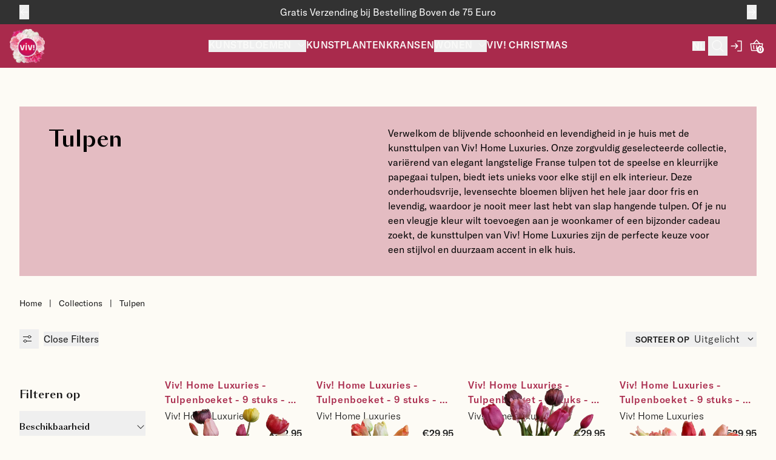

--- FILE ---
content_type: text/html
request_url: https://vivhomeluxuries.com/en/collections/tulpen
body_size: 26746
content:
<!DOCTYPE html><html lang="NL"><head><meta charSet="utf-8"/><meta name="viewport" content="width=device-width, initial-scale=1"/><title>Kunst Tulpen Kopen? | Viv! Home Luxuries | Kunstbloemen &amp; Zijden Bloemen</title><link rel="canonical" href="https://vivhomeluxuries.com/en/collections/tulpen"/><meta name="description" content="Op zoek naar kunsttulpen? 💐 Koop losse zijden tulpen of een nep tulpen boeket online op Viv! Home Luxuries of in de winkel in Dreumel ✓ Snel in huis ✓ ..."/><meta property="og:image:url" content="https://cdn.sanity.io/images/rwvf3fjt/production/788f042240fd26ce292d2fd00287424e471f7db0-1000x1000.jpg"/><meta property="og:image:alt" content="Kunst Tulpen Kopen? | Viv! Home Luxuries | Kunstbloemen &amp; Zijden Bloemen"/><meta property="og:image:height" content="1000"/><meta property="og:image:secure_url" content="https://cdn.sanity.io/images/rwvf3fjt/production/788f042240fd26ce292d2fd00287424e471f7db0-1000x1000.jpg"/><meta property="og:image:type" content="image/jpeg"/><meta property="og:image:width" content="1000"/><meta property="og:description" content="Op zoek naar kunsttulpen? 💐 Koop losse zijden tulpen of een nep tulpen boeket online op Viv! Home Luxuries of in de winkel in Dreumel ✓ Snel in huis ✓ ..."/><meta property="og:title" content="Kunst Tulpen Kopen? | Viv! Home Luxuries | Kunstbloemen &amp; Zijden Bloemen"/><meta property="og:url" content="https://vivhomeluxuries.com/en/collections/tulpen"/><meta name="robots" content="index,follow"/><meta name="twitter:creator" content="@vivhomeluxuries"/><meta name="twitter:description" content="Op zoek naar kunsttulpen? 💐 Koop losse zijden tulpen of een nep tulpen boeket online op Viv! Home Luxuries of in de winkel in Dreumel ✓ Snel in huis ✓ ..."/><meta name="twitter:site" content="@vivhomeluxuries"/><meta name="twitter:title" content="Kunst Tulpen Kopen? | Viv! Home Luxuries | Kunstbloemen &amp; Zijden Bloemen"/><script type="application/ld+json">{"@context":"https://schema.org","@type":"BreadcrumbList","itemListElement":[{"@type":"ListItem","position":1,"name":"Collections","item":"vivhomeluxuries.com/collections"},{"@type":"ListItem","position":2,"name":"Tulpen"}]}</script><script type="application/ld+json">{"@context":"https://schema.org","@type":"CollectionPage","name":"Tulpen","description":"","url":"/collections/tulpen","mainEntity":{"@type":"ItemList","itemListElement":[{"@type":"ListItem","position":1,"url":"/products/viv-home-luxuries-tulpenboeket-9-stuks-kunststof-bloem-44cm-roze-paars-perzik-wit-geel"},{"@type":"ListItem","position":2,"url":"/products/viv-home-luxuries-tulpenboeket-9-stuks-kunststof-bloem-40cm-perzik-wit"},{"@type":"ListItem","position":3,"url":"/products/viv-home-luxuries-tulpenboeket-9-stuks-kunststof-bloem-40cm-paars-roze"},{"@type":"ListItem","position":4,"url":"/products/viv-home-luxuries-tulpenboeket-9-stuks-kunststof-bloem-40cm-roze"},{"@type":"ListItem","position":5,"url":"/products/viv-home-luxuries-tulpen-boeket-7-stuks-kunststof-bloem-40cm-oranje-geel-roze-perzik-wit-paars"},{"@type":"ListItem","position":6,"url":"/products/viv-home-luxuries-tulpen-boeket-7-stuks-kunststof-bloem-wit-32cm"},{"@type":"ListItem","position":7,"url":"/products/viv-home-luxuries-tulpen-boeket-7-stuks-kunststof-bloem-lichtroze-32cm"},{"@type":"ListItem","position":8,"url":"/products/viv-home-luxuries-tulpen-boeket-7-stuks-kunststof-bloem-perzik-32cm"},{"@type":"ListItem","position":9,"url":"/products/viv-home-luxuries-tulpen-boeket-7-stuks-kunststof-bloem-lichtpaars-32cm"},{"@type":"ListItem","position":10,"url":"/products/viv-home-luxuries-tulpen-boeket-7-stuks-kunststof-bloem-geel-groen-32cm"},{"@type":"ListItem","position":11,"url":"/products/viv-home-luxuries-franse-tulp-zijden-bloem-rood-groen-66cm-topkwaliteit"},{"@type":"ListItem","position":12,"url":"/products/viv-home-luxuries-franse-tulp-zijden-bloem-lichtgeel-66cm-topkwaliteit"},{"@type":"ListItem","position":13,"url":"/products/viv-home-luxuries-tulp-papegaai-zijden-bloem-wit-groen-71cm-topkwaliteit"}]}}</script><script type="application/ld+json">{"@context":"https://schema.org","@type":"Organization","name":"Viv! Home Luxuries","logo":"https://cdn.sanity.io/images/rwvf3fjt/production/5a08361540d7fc773ffe83c53c602ae02ab7790c-512x512.png","sameAs":["https://instgram.com/vivhomeluxuries","https://www.facebook.com/vivhomeluxuries/"],"url":"https://vivhomeluxuries.com/en/collections/tulpen","potentialAction":{"@type":"SearchAction","target":"https://vivhomeluxuries.com/en/collections/tulpensearch?q={search_term}","query":"required name='search_term'"}}</script><link rel="stylesheet" href="https://cdn.shopify.com/oxygen-v2/25199/9458/19428/2688363/build/_assets/app-XBFGLKNT.css"/><link rel="preconnect" href="https://cdn.shopify.com"/><link rel="preconnect" href="https://shop.app"/><link rel="icon" type="image/svg+xml" href="https://cdn.shopify.com/oxygen-v2/25199/9458/19428/2688363/build/_assets/favicon-RBCBEHMP.ico"/><link rel="icon" type="image/png" sizes="32x32" href="https://cdn.shopify.com/oxygen-v2/25199/9458/19428/2688363/build/_assets/favicon-32x32-WHD6VDB2.png"/><link rel="icon" type="image/png" sizes="16x16" href="https://cdn.shopify.com/oxygen-v2/25199/9458/19428/2688363/build/_assets/favicon-16x16-SWDXKCRJ.png"/><link rel="apple-touch-icon" sizes="180x180" href="https://cdn.shopify.com/oxygen-v2/25199/9458/19428/2688363/build/_assets/apple-touch-icon-2O6TUVU2.png"/></head><body class="relative"><noscript><iframe title="Google Tag Manager" src="https://www.googletagmanager.com/ns.html?id=GTM-KM57LBB" height="0" width="0" style="display:none;visibility:hidden"></iframe></noscript><div class="flex flex-col min-h-screen"><div><a href="#mainContent" class="sr-only">Skip to content</a></div><div class="bg-black py-2 justify-between w-full px-4 md:px-6 lg:px-8 overflow-hidden hidden lg:flex"><button aria-label="Previous banner" class="arrow-left"><svg xmlns="http://www.w3.org/2000/svg" width="1em" height="1em" fill="currentColor" viewBox="0 0 256 256" class="text-white"><path d="M224,128a8,8,0,0,1-8,8H59.31l58.35,58.34a8,8,0,0,1-11.32,11.32l-72-72a8,8,0,0,1,0-11.32l72-72a8,8,0,0,1,11.32,11.32L59.31,120H216A8,8,0,0,1,224,128Z"></path></svg></button><p class="text-white w-full text-center text-sm md:text-base" style="animation:slide-in-left 0.5s forwards">Gratis Verzending bij Bestelling Boven de 75 Euro</p><button aria-label="Next banner" class="arrow-right"><svg xmlns="http://www.w3.org/2000/svg" width="1em" height="1em" fill="currentColor" viewBox="0 0 256 256" class="text-white"><path d="M221.66,133.66l-72,72a8,8,0,0,1-11.32-11.32L196.69,136H40a8,8,0,0,1,0-16H196.69L138.34,61.66a8,8,0,0,1,11.32-11.32l72,72A8,8,0,0,1,221.66,133.66Z"></path></svg></button></div><header role="banner" class="bg-primary text-contrast hidden h-nav lg:block sticky transition duration-300 backdrop-blur-lg z-50 top-0 leading-none"><div class="container lg:flex items-center justify-between w-full leading-none h-full py-4"><div class="flex flex-1 gap-12"><a class="font-medium flex items-center justify-center" data-discover="true" href="/"><img src="https://cdn.shopify.com/oxygen-v2/25199/9458/19428/2688363/build/_assets/logo-VH3K4SFG.png" alt="Viv! Home Logo" loading="eager" width="58" height="58"/></a></div><nav class="flex gap-8"><button class="pb-1 uppercase font-body font-medium tracking-wide flex items-center"><div>Kunstbloemen</div><svg xmlns="http://www.w3.org/2000/svg" width="1em" height="1em" fill="currentColor" viewBox="0 0 256 256" class="ml-2"><path d="M213.66,101.66l-80,80a8,8,0,0,1-11.32,0l-80-80A8,8,0,0,1,53.66,90.34L128,164.69l74.34-74.35a8,8,0,0,1,11.32,11.32Z"></path></svg></button><div class="flex items-center desktopHeader-link"><a class="pb-1 uppercase font-body font-medium tracking-wide" data-discover="true" href="/collections/kunstplanten">Kunstplanten</a></div><div class="flex items-center desktopHeader-link"><a class="pb-1 uppercase font-body font-medium tracking-wide" data-discover="true" href="/collections/kransen-kunstbloemen">Kransen</a></div><button class="pb-1 uppercase font-body font-medium tracking-wide flex items-center"><div>Wonen</div><svg xmlns="http://www.w3.org/2000/svg" width="1em" height="1em" fill="currentColor" viewBox="0 0 256 256" class="ml-2"><path d="M213.66,101.66l-80,80a8,8,0,0,1-11.32,0l-80-80A8,8,0,0,1,53.66,90.34L128,164.69l74.34-74.35a8,8,0,0,1,11.32,11.32Z"></path></svg></button><div class="flex items-center desktopHeader-link"><a class="pb-1 uppercase font-body font-medium tracking-wide" href="https://vivchristmas.com/" rel="noreferrer" target="_blank">Viv! Christmas</a></div></nav><div class="flex-1 flex justify-end gap-1"><section class="relative flex items-center justify-center w-8 h-8 focus:ring-primary/5"><div class="relative"><button type="button" aria-haspopup="dialog" aria-expanded="false" aria-controls="radix-:R4u6l5:" data-state="closed"><div class="font-medium">NL</div></button></div></section><button aria-label="Open Search" type="button" class="relative flex items-center justify-center w-8 h-8 focus:ring-primary/5 cursor-pointer"><svg xmlns="http://www.w3.org/2000/svg" width="24" height="24" fill="currentColor" viewBox="0 0 256 256"><path d="M229.66,218.34l-50.07-50.06a88.11,88.11,0,1,0-11.31,11.31l50.06,50.07a8,8,0,0,0,11.32-11.32ZM40,112a72,72,0,1,1,72,72A72.08,72.08,0,0,1,40,112Z"></path></svg></button><a class="relative flex items-center justify-center w-8 h-8 focus:ring-primary/5" aria-label="account" data-discover="true" href="/account/login"><svg xmlns="http://www.w3.org/2000/svg" width="24" height="24" fill="currentColor" viewBox="0 0 256 256" aria-hidden="true"><path d="M141.66,133.66l-40,40a8,8,0,0,1-11.32-11.32L116.69,136H24a8,8,0,0,1,0-16h92.69L90.34,93.66a8,8,0,0,1,11.32-11.32l40,40A8,8,0,0,1,141.66,133.66ZM200,32H136a8,8,0,0,0,0,16h56V208H136a8,8,0,0,0,0,16h64a8,8,0,0,0,8-8V40A8,8,0,0,0,200,32Z"></path></svg></a><!--$--><a class="relative flex items-center justify-center w-8 h-8 focus:ring-primary/5" data-discover="true" href="/cart"><svg xmlns="http://www.w3.org/2000/svg" width="24" height="24" fill="currentColor" viewBox="0 0 256 256" aria-hidden="true"><path d="M136,120v56a8,8,0,0,1-16,0V120a8,8,0,0,1,16,0Zm36.84-.8-5.6,56A8,8,0,0,0,174.4,184a7.32,7.32,0,0,0,.81,0,8,8,0,0,0,7.95-7.2l5.6-56a8,8,0,0,0-15.92-1.6Zm-89.68,0a8,8,0,0,0-15.92,1.6l5.6,56a8,8,0,0,0,8,7.2,7.32,7.32,0,0,0,.81,0,8,8,0,0,0,7.16-8.76ZM239.93,89.06,224.86,202.12A16.06,16.06,0,0,1,209,216H47a16.06,16.06,0,0,1-15.86-13.88L16.07,89.06A8,8,0,0,1,24,80H68.37L122,18.73a8,8,0,0,1,12,0L187.63,80H232a8,8,0,0,1,7.93,9.06ZM89.63,80h76.74L128,36.15ZM222.86,96H33.14L47,200H209Z"></path></svg><div class="absolute bottom-1 right-1 text-[0.625rem] font-medium subpixel-antialiased h-3 min-w-[0.75rem] flex items-center justify-center leading-none text-center rounded-full w-auto px-[0.125rem] pb-px text-primary bg-white"><span>0</span></div></a><!--/$--></div></div></header><header role="banner" class="flex lg:hidden items-center h-nav fixed z-50 top-0 justify-between w-full leading-none gap-4 bg-primary text-contrast container"><div class="flex items-center justify-start w-full gap-4"><button aria-label="Open Mobile Menu" class="relative flex items-center justify-center w-8 h-8"><svg xmlns="http://www.w3.org/2000/svg" width="1em" height="1em" fill="currentColor" viewBox="0 0 256 256" class="h-8 w-8"><path d="M224,128a8,8,0,0,1-8,8H40a8,8,0,0,1,0-16H216A8,8,0,0,1,224,128ZM40,72H216a8,8,0,0,0,0-16H40a8,8,0,0,0,0,16ZM216,184H40a8,8,0,0,0,0,16H216a8,8,0,0,0,0-16Z"></path></svg></button></div><a class="flex items-center self-stretch leading-[3rem] md:leading-[4rem] justify-center flex-grow w-full h-full" data-discover="true" href="/"><img src="https://cdn.shopify.com/oxygen-v2/25199/9458/19428/2688363/build/_assets/logo-VH3K4SFG.png" alt="Viv! Home Logo" loading="eager" width="38" height="38" class="block"/></a><div class="flex items-center justify-end w-full gap-1"><button type="button" class="relative flex items-center justify-center w-8 h-8 focus:ring-primary/5 cursor-pointer" aria-label="Open Search"><svg xmlns="http://www.w3.org/2000/svg" width="24" height="24" fill="currentColor" viewBox="0 0 256 256"><path d="M229.66,218.34l-50.07-50.06a88.11,88.11,0,1,0-11.31,11.31l50.06,50.07a8,8,0,0,0,11.32-11.32ZM40,112a72,72,0,1,1,72,72A72.08,72.08,0,0,1,40,112Z"></path></svg></button><a class="relative flex items-center justify-center w-8 h-8" aria-label="account" data-discover="true" href="/account/login"><svg xmlns="http://www.w3.org/2000/svg" width="24" height="24" fill="currentColor" viewBox="0 0 256 256" aria-hidden="true"><path d="M141.66,133.66l-40,40a8,8,0,0,1-11.32-11.32L116.69,136H24a8,8,0,0,1,0-16h92.69L90.34,93.66a8,8,0,0,1,11.32-11.32l40,40A8,8,0,0,1,141.66,133.66ZM200,32H136a8,8,0,0,0,0,16h56V208H136a8,8,0,0,0,0,16h64a8,8,0,0,0,8-8V40A8,8,0,0,0,200,32Z"></path></svg></a><!--$--><a class="relative flex items-center justify-center w-8 h-8 focus:ring-primary/5" data-discover="true" href="/cart"><svg xmlns="http://www.w3.org/2000/svg" width="24" height="24" fill="currentColor" viewBox="0 0 256 256" aria-hidden="true"><path d="M136,120v56a8,8,0,0,1-16,0V120a8,8,0,0,1,16,0Zm36.84-.8-5.6,56A8,8,0,0,0,174.4,184a7.32,7.32,0,0,0,.81,0,8,8,0,0,0,7.95-7.2l5.6-56a8,8,0,0,0-15.92-1.6Zm-89.68,0a8,8,0,0,0-15.92,1.6l5.6,56a8,8,0,0,0,8,7.2,7.32,7.32,0,0,0,.81,0,8,8,0,0,0,7.16-8.76ZM239.93,89.06,224.86,202.12A16.06,16.06,0,0,1,209,216H47a16.06,16.06,0,0,1-15.86-13.88L16.07,89.06A8,8,0,0,1,24,80H68.37L122,18.73a8,8,0,0,1,12,0L187.63,80H232a8,8,0,0,1,7.93,9.06ZM89.63,80h76.74L128,36.15ZM222.86,96H33.14L47,200H209Z"></path></svg><div class="absolute bottom-1 right-1 text-[0.625rem] font-medium subpixel-antialiased h-3 min-w-[0.75rem] flex items-center justify-center leading-none text-center rounded-full w-auto px-[0.125rem] pb-px text-primary bg-white"><span>0</span></div></a><!--/$--></div></header><main role="main" id="mainContent" class="flex-grow"><!--$--><section class="w-full gap-4 md:gap-8 grid p-4 md:p-8 border-none mt-8"><header class="bg-primary/30 text-textBlack mt-8 lg:mt-0"><div class="px-4 sm:px-6 md:px-8 lg:px-12 py-6 sm:py-8 grid grid-cols-1 sm:grid-cols-2 lg:grid-cols-8"><h1 class="whitespace-pre-wrap max-w-prose-narrow font-medium text-heading inline-block col-span-full sm:col-span-1 lg:col-span-4 text-textBlack mb-4 lg:mb-0">Tulpen</h1><div class="col-span-4 max-w-2xl"><p>Verwelkom de blijvende schoonheid en levendigheid in je huis met de kunsttulpen van Viv! Home Luxuries. Onze zorgvuldig geselecteerde collectie, variërend van elegant langstelige Franse tulpen tot de speelse en kleurrijke papegaai tulpen, biedt iets unieks voor elke stijl en elk interieur. Deze onderhoudsvrije, levensechte bloemen blijven het hele jaar door fris en levendig, waardoor je nooit meer last hebt van slap hangende tulpen. Of je nu een vleugje kleur wilt toevoegen aan je woonkamer of een bijzonder cadeau zoekt, de kunsttulpen van Viv! Home Luxuries zijn de perfecte keuze voor een stijlvol en duurzaam accent in elk huis.</p></div></div></header><nav aria-label="breadcrumbs"><ol class="list-none p-0 flex sm:inline-flex sm:flex-row text-sm overflow-hidden"><li class="whitespace-nowrap"><a class="hover:text-primary font-normal break-words overflow-hidden" aria-current="page" data-discover="true" href="/">Home</a><span class="px-3">|</span></li><li class="whitespace-nowrap"><a class="hover:text-primary font-normal break-words overflow-hidden" aria-current="page" data-discover="true" href="/collections">Collections</a><span class="px-3">|</span></li><li class="overflow-hidden line-clamp-1"><a class="hover:text-primary font-normal break-words overflow-hidden" aria-current="page" data-discover="true" href="/collections/tulpen">Tulpen</a></li></ol></nav></section><section class="w-full gap-4 md:gap-8 grid px-4 md:px-8 border-none"><div class="flex items-center justify-between w-full"><div class="flex items-center space-x-2"><button class="relative flex items-center justify-center w-8 h-8 focus:ring-primary/5"><svg xmlns="http://www.w3.org/2000/svg" viewBox="0 0 20 20" fill="transparent" stroke="currentColor" class="w-5 h-5"><title>Filters</title><circle cx="10.5" cy="6.5" r="2"></circle><line x1="13" y1="6.5" x2="14" y2="6.5"></line><line x1="16.37114e-08" y1="6.5" x2="8" y2="6.5"></line><line x1="0.37114e-08" y1="13.5" x2="1" y2="13.5"></line><line x1="5" y1="13.5" x2="14" y2="13.5"></line><circle cx="3.5" cy="13.5" r="2"></circle></svg></button><button class="inline-block">Close<!-- --> Filters</button></div><div class="relative z-40" data-headlessui-state=""><button class="flex items-center" id="headlessui-menu-button-:R6d8l5:" type="button" aria-haspopup="menu" aria-expanded="false" data-headlessui-state=""><span class="px-2"><span class="px-2 uppercase tracking-wide text-sm font-medium">Sorteer op</span><span class="tracking-wide font-light">Uitgelicht</span></span><svg xmlns="http://www.w3.org/2000/svg" viewBox="0 0 20 20" fill="transparent" stroke="currentColor" class="w-5 h-5 w-5 h-5 transition rotate-0"><title>Caret</title><path d="M14 8L10 12L6 8" stroke-width="1.25"></path></svg></button></div></div><div class="flex flex-col flex-wrap md:flex-row"><div class="transition-all duration-200 mb-20 opacity-100 min-w-full md:min-w-[240px] md:w-[240px] md:pr-8 max-h-full"><nav class="py-8"><h4 class="whitespace-pre-wrap max-w-prose font-medium text-lead pb-4">Filteren op</h4><div class="divide-y"><div data-orientation="vertical"><div data-state="closed" data-orientation="vertical" class="border-b hover:border-primary transition-colors duration-200 w-full"><h3 data-orientation="vertical" data-state="closed" class="flex mb-0"><button type="button" aria-controls="radix-:R4tl8l5:" aria-expanded="false" data-state="closed" data-orientation="vertical" id="radix-:Rtl8l5:" class="flex flex-1 items-center justify-between py-4 font-medium transition-all [&amp;[data-state=open]&gt;svg]:rotate-180 text-sm" data-radix-collection-item="">Beschikbaarheid<svg xmlns="http://www.w3.org/2000/svg" width="1em" height="1em" fill="currentColor" viewBox="0 0 256 256" class="h-4 w-4 transition-transform duration-200"><path d="M213.66,101.66l-80,80a8,8,0,0,1-11.32,0l-80-80A8,8,0,0,1,53.66,90.34L128,164.69l74.34-74.35a8,8,0,0,1,11.32,11.32Z"></path></svg></button></h3><div data-state="closed" id="radix-:R4tl8l5:" hidden="" role="region" aria-labelledby="radix-:Rtl8l5:" data-orientation="vertical" class="overflow-hidden text-sm transition-all data-[state=closed]:animate-accordion-up data-[state=open]:animate-accordion-down" style="--radix-accordion-content-height:var(--radix-collapsible-content-height);--radix-accordion-content-width:var(--radix-collapsible-content-width)"></div></div><div data-state="closed" data-orientation="vertical" class="border-b hover:border-primary transition-colors duration-200 w-full"><h3 data-orientation="vertical" data-state="closed" class="flex mb-0"><button type="button" aria-controls="radix-:R5dl8l5:" aria-expanded="false" data-state="closed" data-orientation="vertical" id="radix-:R1dl8l5:" class="flex flex-1 items-center justify-between py-4 font-medium transition-all [&amp;[data-state=open]&gt;svg]:rotate-180 text-sm" data-radix-collection-item="">Producttype<svg xmlns="http://www.w3.org/2000/svg" width="1em" height="1em" fill="currentColor" viewBox="0 0 256 256" class="h-4 w-4 transition-transform duration-200"><path d="M213.66,101.66l-80,80a8,8,0,0,1-11.32,0l-80-80A8,8,0,0,1,53.66,90.34L128,164.69l74.34-74.35a8,8,0,0,1,11.32,11.32Z"></path></svg></button></h3><div data-state="closed" id="radix-:R5dl8l5:" hidden="" role="region" aria-labelledby="radix-:R1dl8l5:" data-orientation="vertical" class="overflow-hidden text-sm transition-all data-[state=closed]:animate-accordion-up data-[state=open]:animate-accordion-down" style="--radix-accordion-content-height:var(--radix-collapsible-content-height);--radix-accordion-content-width:var(--radix-collapsible-content-width)"></div></div><div data-state="closed" data-orientation="vertical" class="border-b hover:border-primary transition-colors duration-200 w-full"><h3 data-orientation="vertical" data-state="closed" class="flex mb-0"><button type="button" aria-controls="radix-:R6tl8l5:" aria-expanded="false" data-state="closed" data-orientation="vertical" id="radix-:R2tl8l5:" class="flex flex-1 items-center justify-between py-4 font-medium transition-all [&amp;[data-state=open]&gt;svg]:rotate-180 text-sm" data-radix-collection-item="">Kleur<svg xmlns="http://www.w3.org/2000/svg" width="1em" height="1em" fill="currentColor" viewBox="0 0 256 256" class="h-4 w-4 transition-transform duration-200"><path d="M213.66,101.66l-80,80a8,8,0,0,1-11.32,0l-80-80A8,8,0,0,1,53.66,90.34L128,164.69l74.34-74.35a8,8,0,0,1,11.32,11.32Z"></path></svg></button></h3><div data-state="closed" id="radix-:R6tl8l5:" hidden="" role="region" aria-labelledby="radix-:R2tl8l5:" data-orientation="vertical" class="overflow-hidden text-sm transition-all data-[state=closed]:animate-accordion-up data-[state=open]:animate-accordion-down" style="--radix-accordion-content-height:var(--radix-collapsible-content-height);--radix-accordion-content-width:var(--radix-collapsible-content-width)"></div></div></div></div></nav></div><div class="flex-1"><div class="grid-flow-row grid gap-2 gap-y-6 md:gap-4 lg:gap-6 grid-cols-2 md:grid-cols-3 lg:grid-cols-4"><div class="flex flex-col relative"><a data-discover="true" href="/products/viv-home-luxuries-tulpenboeket-9-stuks-kunststof-bloem-44cm-roze-paars-perzik-wit-geel"><div class="grid gap-4"><div class="card-image aspect-square"><img alt="Picture of Viv! Home Luxuries - Tulpenboeket - 9 stuks - kunststof bloem - 44cm - roze paars perzik wit geel" decoding="async" height="100" loading="eager" sizes="(min-width: 64em) 25vw, (min-width: 48em) 30vw, 45vw" src="https://cdn.shopify.com/s/files/1/0263/1994/5781/files/VIV1077.png?v=1738155948&amp;width=100&amp;height=100&amp;crop=center" srcSet="https://cdn.shopify.com/s/files/1/0263/1994/5781/files/VIV1077.png?v=1738155948&amp;width=200&amp;height=200&amp;crop=center 200w, https://cdn.shopify.com/s/files/1/0263/1994/5781/files/VIV1077.png?v=1738155948&amp;width=400&amp;height=400&amp;crop=center 400w, https://cdn.shopify.com/s/files/1/0263/1994/5781/files/VIV1077.png?v=1738155948&amp;width=600&amp;height=600&amp;crop=center 600w, https://cdn.shopify.com/s/files/1/0263/1994/5781/files/VIV1077.png?v=1738155948&amp;width=800&amp;height=800&amp;crop=center 800w, https://cdn.shopify.com/s/files/1/0263/1994/5781/files/VIV1077.png?v=1738155948&amp;width=1000&amp;height=1000&amp;crop=center 1000w, https://cdn.shopify.com/s/files/1/0263/1994/5781/files/VIV1077.png?v=1738155948&amp;width=1200&amp;height=1200&amp;crop=center 1200w, https://cdn.shopify.com/s/files/1/0263/1994/5781/files/VIV1077.png?v=1738155948&amp;width=1400&amp;height=1400&amp;crop=center 1400w, https://cdn.shopify.com/s/files/1/0263/1994/5781/files/VIV1077.png?v=1738155948&amp;width=1600&amp;height=1600&amp;crop=center 1600w, https://cdn.shopify.com/s/files/1/0263/1994/5781/files/VIV1077.png?v=1738155948&amp;width=1800&amp;height=1800&amp;crop=center 1800w, https://cdn.shopify.com/s/files/1/0263/1994/5781/files/VIV1077.png?v=1738155948&amp;width=2000&amp;height=2000&amp;crop=center 2000w, https://cdn.shopify.com/s/files/1/0263/1994/5781/files/VIV1077.png?v=1738155948&amp;width=2200&amp;height=2200&amp;crop=center 2200w, https://cdn.shopify.com/s/files/1/0263/1994/5781/files/VIV1077.png?v=1738155948&amp;width=2400&amp;height=2400&amp;crop=center 2400w, https://cdn.shopify.com/s/files/1/0263/1994/5781/files/VIV1077.png?v=1738155948&amp;width=2600&amp;height=2600&amp;crop=center 2600w, https://cdn.shopify.com/s/files/1/0263/1994/5781/files/VIV1077.png?v=1738155948&amp;width=2800&amp;height=2800&amp;crop=center 2800w, https://cdn.shopify.com/s/files/1/0263/1994/5781/files/VIV1077.png?v=1738155948&amp;width=3000&amp;height=3000&amp;crop=center 3000w" width="100" class="object-cover w-full absolute top-0 transition-opacity duration-300 opacity-100" style="width:100%;aspect-ratio:1/1"/></div><div class="grid gap-1"><h3 class="max-w-prose whitespace-pre-wrap text-copy w-full overflow-hidden  text-primary tracking-wider font-body font-medium line-clamp-2">Viv! Home Luxuries - Tulpenboeket - 9 stuks - kunststof bloem - 44cm - roze paars perzik wit geel</h3><p class="max-w-prose whitespace-pre-wrap inherit text-copy font-light">Viv! Home Luxuries</p><div class="flex gap-4 justify-end"><span class="max-w-prose whitespace-pre-wrap inherit text-copy flex gap-4 font-medium"><div>€32.95</div></span></div></div></div></a><div class="w-full"><form method="post" action="/cart"><input type="hidden" name="cartFormInput" value="{&quot;action&quot;:&quot;LinesAdd&quot;,&quot;inputs&quot;:{&quot;lines&quot;:[{&quot;quantity&quot;:1,&quot;merchandiseId&quot;:&quot;gid://shopify/ProductVariant/49714543067472&quot;}]}}"/><input type="hidden" name="analytics" value="{&quot;products&quot;:[{&quot;productGid&quot;:&quot;gid://shopify/Product/9749024571728&quot;,&quot;variantGid&quot;:&quot;gid://shopify/ProductVariant/49714543067472&quot;,&quot;name&quot;:&quot;Viv! Home Luxuries - Tulpenboeket - 9 stuks - kunststof bloem - 44cm - roze paars perzik wit geel&quot;,&quot;brand&quot;:&quot;Viv! Home Luxuries&quot;,&quot;price&quot;:&quot;32.95&quot;,&quot;quantity&quot;:1}],&quot;totalValue&quot;:32.95}"/><button class="absolute top-2 right-2 z-[40] bg-primary text-white py-1.5 transition-opacity duration-300 rounded !w-12 h-12 opacity-0" type="submit"><span class="max-w-prose whitespace-pre-wrap inherit text-copy flex items-center justify-center uppercase tracking-wide"><div class="flex space-x-1"><svg xmlns="http://www.w3.org/2000/svg" width="1em" height="1em" fill="currentColor" viewBox="0 0 256 256" class="h-4 text-white"><path d="M230.14,58.87A8,8,0,0,0,224,56H62.68L56.6,22.57A8,8,0,0,0,48.73,16H24a8,8,0,0,0,0,16h18L67.56,172.29a24,24,0,0,0,5.33,11.27,28,28,0,1,0,44.4,8.44h45.42A27.75,27.75,0,0,0,160,204a28,28,0,1,0,28-28H91.17a8,8,0,0,1-7.87-6.57L80.13,152h116a24,24,0,0,0,23.61-19.71l12.16-66.86A8,8,0,0,0,230.14,58.87ZM104,204a12,12,0,1,1-12-12A12,12,0,0,1,104,204Zm96,0a12,12,0,1,1-12-12A12,12,0,0,1,200,204Zm4-74.57A8,8,0,0,1,196.1,136H77.22L65.59,72H214.41Z"></path></svg></div></span></button></form></div></div><div class="flex flex-col relative"><a data-discover="true" href="/products/viv-home-luxuries-tulpenboeket-9-stuks-kunststof-bloem-40cm-perzik-wit"><div class="grid gap-4"><div class="card-image aspect-square"><img alt="Picture of Viv! Home Luxuries - Tulpenboeket - 9 stuks - kunststof bloem - 40cm - perzik wit" decoding="async" height="100" loading="eager" sizes="(min-width: 64em) 25vw, (min-width: 48em) 30vw, 45vw" src="https://cdn.shopify.com/s/files/1/0263/1994/5781/files/VIV1078.png?v=1738156109&amp;width=100&amp;height=100&amp;crop=center" srcSet="https://cdn.shopify.com/s/files/1/0263/1994/5781/files/VIV1078.png?v=1738156109&amp;width=200&amp;height=200&amp;crop=center 200w, https://cdn.shopify.com/s/files/1/0263/1994/5781/files/VIV1078.png?v=1738156109&amp;width=400&amp;height=400&amp;crop=center 400w, https://cdn.shopify.com/s/files/1/0263/1994/5781/files/VIV1078.png?v=1738156109&amp;width=600&amp;height=600&amp;crop=center 600w, https://cdn.shopify.com/s/files/1/0263/1994/5781/files/VIV1078.png?v=1738156109&amp;width=800&amp;height=800&amp;crop=center 800w, https://cdn.shopify.com/s/files/1/0263/1994/5781/files/VIV1078.png?v=1738156109&amp;width=1000&amp;height=1000&amp;crop=center 1000w, https://cdn.shopify.com/s/files/1/0263/1994/5781/files/VIV1078.png?v=1738156109&amp;width=1200&amp;height=1200&amp;crop=center 1200w, https://cdn.shopify.com/s/files/1/0263/1994/5781/files/VIV1078.png?v=1738156109&amp;width=1400&amp;height=1400&amp;crop=center 1400w, https://cdn.shopify.com/s/files/1/0263/1994/5781/files/VIV1078.png?v=1738156109&amp;width=1600&amp;height=1600&amp;crop=center 1600w, https://cdn.shopify.com/s/files/1/0263/1994/5781/files/VIV1078.png?v=1738156109&amp;width=1800&amp;height=1800&amp;crop=center 1800w, https://cdn.shopify.com/s/files/1/0263/1994/5781/files/VIV1078.png?v=1738156109&amp;width=2000&amp;height=2000&amp;crop=center 2000w, https://cdn.shopify.com/s/files/1/0263/1994/5781/files/VIV1078.png?v=1738156109&amp;width=2200&amp;height=2200&amp;crop=center 2200w, https://cdn.shopify.com/s/files/1/0263/1994/5781/files/VIV1078.png?v=1738156109&amp;width=2400&amp;height=2400&amp;crop=center 2400w, https://cdn.shopify.com/s/files/1/0263/1994/5781/files/VIV1078.png?v=1738156109&amp;width=2600&amp;height=2600&amp;crop=center 2600w, https://cdn.shopify.com/s/files/1/0263/1994/5781/files/VIV1078.png?v=1738156109&amp;width=2800&amp;height=2800&amp;crop=center 2800w, https://cdn.shopify.com/s/files/1/0263/1994/5781/files/VIV1078.png?v=1738156109&amp;width=3000&amp;height=3000&amp;crop=center 3000w" width="100" class="object-cover w-full absolute top-0 transition-opacity duration-300 opacity-100" style="width:100%;aspect-ratio:1/1"/><img alt="Picture of Viv! Home Luxuries - Tulpenboeket - 9 stuks - kunststof bloem - 40cm - perzik wit" decoding="async" height="100" loading="eager" sizes="(min-width: 64em) 25vw, (min-width: 48em) 30vw, 45vw" src="https://cdn.shopify.com/s/files/1/0263/1994/5781/files/VIV1078-2.png?v=1738156109&amp;width=100&amp;height=100&amp;crop=center" srcSet="https://cdn.shopify.com/s/files/1/0263/1994/5781/files/VIV1078-2.png?v=1738156109&amp;width=200&amp;height=200&amp;crop=center 200w, https://cdn.shopify.com/s/files/1/0263/1994/5781/files/VIV1078-2.png?v=1738156109&amp;width=400&amp;height=400&amp;crop=center 400w, https://cdn.shopify.com/s/files/1/0263/1994/5781/files/VIV1078-2.png?v=1738156109&amp;width=600&amp;height=600&amp;crop=center 600w, https://cdn.shopify.com/s/files/1/0263/1994/5781/files/VIV1078-2.png?v=1738156109&amp;width=800&amp;height=800&amp;crop=center 800w, https://cdn.shopify.com/s/files/1/0263/1994/5781/files/VIV1078-2.png?v=1738156109&amp;width=1000&amp;height=1000&amp;crop=center 1000w, https://cdn.shopify.com/s/files/1/0263/1994/5781/files/VIV1078-2.png?v=1738156109&amp;width=1200&amp;height=1200&amp;crop=center 1200w, https://cdn.shopify.com/s/files/1/0263/1994/5781/files/VIV1078-2.png?v=1738156109&amp;width=1400&amp;height=1400&amp;crop=center 1400w, https://cdn.shopify.com/s/files/1/0263/1994/5781/files/VIV1078-2.png?v=1738156109&amp;width=1600&amp;height=1600&amp;crop=center 1600w, https://cdn.shopify.com/s/files/1/0263/1994/5781/files/VIV1078-2.png?v=1738156109&amp;width=1800&amp;height=1800&amp;crop=center 1800w, https://cdn.shopify.com/s/files/1/0263/1994/5781/files/VIV1078-2.png?v=1738156109&amp;width=2000&amp;height=2000&amp;crop=center 2000w, https://cdn.shopify.com/s/files/1/0263/1994/5781/files/VIV1078-2.png?v=1738156109&amp;width=2200&amp;height=2200&amp;crop=center 2200w, https://cdn.shopify.com/s/files/1/0263/1994/5781/files/VIV1078-2.png?v=1738156109&amp;width=2400&amp;height=2400&amp;crop=center 2400w, https://cdn.shopify.com/s/files/1/0263/1994/5781/files/VIV1078-2.png?v=1738156109&amp;width=2600&amp;height=2600&amp;crop=center 2600w, https://cdn.shopify.com/s/files/1/0263/1994/5781/files/VIV1078-2.png?v=1738156109&amp;width=2800&amp;height=2800&amp;crop=center 2800w, https://cdn.shopify.com/s/files/1/0263/1994/5781/files/VIV1078-2.png?v=1738156109&amp;width=3000&amp;height=3000&amp;crop=center 3000w" width="100" class="object-cover w-full absolute top-0 transition-opacity duration-300 opacity-0" style="width:100%;aspect-ratio:1/1"/></div><div class="grid gap-1"><h3 class="max-w-prose whitespace-pre-wrap text-copy w-full overflow-hidden  text-primary tracking-wider font-body font-medium line-clamp-2">Viv! Home Luxuries - Tulpenboeket - 9 stuks - kunststof bloem - 40cm - perzik wit</h3><p class="max-w-prose whitespace-pre-wrap inherit text-copy font-light">Viv! Home Luxuries</p><div class="flex gap-4 justify-end"><span class="max-w-prose whitespace-pre-wrap inherit text-copy flex gap-4 font-medium"><div>€29.95</div></span></div></div></div></a><div class="w-full"><form method="post" action="/cart"><input type="hidden" name="cartFormInput" value="{&quot;action&quot;:&quot;LinesAdd&quot;,&quot;inputs&quot;:{&quot;lines&quot;:[{&quot;quantity&quot;:1,&quot;merchandiseId&quot;:&quot;gid://shopify/ProductVariant/49714545557840&quot;}]}}"/><input type="hidden" name="analytics" value="{&quot;products&quot;:[{&quot;productGid&quot;:&quot;gid://shopify/Product/9749025718608&quot;,&quot;variantGid&quot;:&quot;gid://shopify/ProductVariant/49714545557840&quot;,&quot;name&quot;:&quot;Viv! Home Luxuries - Tulpenboeket - 9 stuks - kunststof bloem - 40cm - perzik wit&quot;,&quot;brand&quot;:&quot;Viv! Home Luxuries&quot;,&quot;price&quot;:&quot;29.95&quot;,&quot;quantity&quot;:1}],&quot;totalValue&quot;:29.95}"/><button class="absolute top-2 right-2 z-[40] bg-primary text-white py-1.5 transition-opacity duration-300 rounded !w-12 h-12 opacity-0" type="submit"><span class="max-w-prose whitespace-pre-wrap inherit text-copy flex items-center justify-center uppercase tracking-wide"><div class="flex space-x-1"><svg xmlns="http://www.w3.org/2000/svg" width="1em" height="1em" fill="currentColor" viewBox="0 0 256 256" class="h-4 text-white"><path d="M230.14,58.87A8,8,0,0,0,224,56H62.68L56.6,22.57A8,8,0,0,0,48.73,16H24a8,8,0,0,0,0,16h18L67.56,172.29a24,24,0,0,0,5.33,11.27,28,28,0,1,0,44.4,8.44h45.42A27.75,27.75,0,0,0,160,204a28,28,0,1,0,28-28H91.17a8,8,0,0,1-7.87-6.57L80.13,152h116a24,24,0,0,0,23.61-19.71l12.16-66.86A8,8,0,0,0,230.14,58.87ZM104,204a12,12,0,1,1-12-12A12,12,0,0,1,104,204Zm96,0a12,12,0,1,1-12-12A12,12,0,0,1,200,204Zm4-74.57A8,8,0,0,1,196.1,136H77.22L65.59,72H214.41Z"></path></svg></div></span></button></form></div></div><div class="flex flex-col relative"><a data-discover="true" href="/products/viv-home-luxuries-tulpenboeket-9-stuks-kunststof-bloem-40cm-paars-roze"><div class="grid gap-4"><div class="card-image aspect-square"><img alt="Picture of Viv! Home Luxuries - Tulpenboeket - 9 stuks - kunststof bloem - 40cm - paars roze" decoding="async" height="100" loading="eager" sizes="(min-width: 64em) 25vw, (min-width: 48em) 30vw, 45vw" src="https://cdn.shopify.com/s/files/1/0263/1994/5781/files/VIV1079.png?v=1738156321&amp;width=100&amp;height=100&amp;crop=center" srcSet="https://cdn.shopify.com/s/files/1/0263/1994/5781/files/VIV1079.png?v=1738156321&amp;width=200&amp;height=200&amp;crop=center 200w, https://cdn.shopify.com/s/files/1/0263/1994/5781/files/VIV1079.png?v=1738156321&amp;width=400&amp;height=400&amp;crop=center 400w, https://cdn.shopify.com/s/files/1/0263/1994/5781/files/VIV1079.png?v=1738156321&amp;width=600&amp;height=600&amp;crop=center 600w, https://cdn.shopify.com/s/files/1/0263/1994/5781/files/VIV1079.png?v=1738156321&amp;width=800&amp;height=800&amp;crop=center 800w, https://cdn.shopify.com/s/files/1/0263/1994/5781/files/VIV1079.png?v=1738156321&amp;width=1000&amp;height=1000&amp;crop=center 1000w, https://cdn.shopify.com/s/files/1/0263/1994/5781/files/VIV1079.png?v=1738156321&amp;width=1200&amp;height=1200&amp;crop=center 1200w, https://cdn.shopify.com/s/files/1/0263/1994/5781/files/VIV1079.png?v=1738156321&amp;width=1400&amp;height=1400&amp;crop=center 1400w, https://cdn.shopify.com/s/files/1/0263/1994/5781/files/VIV1079.png?v=1738156321&amp;width=1600&amp;height=1600&amp;crop=center 1600w, https://cdn.shopify.com/s/files/1/0263/1994/5781/files/VIV1079.png?v=1738156321&amp;width=1800&amp;height=1800&amp;crop=center 1800w, https://cdn.shopify.com/s/files/1/0263/1994/5781/files/VIV1079.png?v=1738156321&amp;width=2000&amp;height=2000&amp;crop=center 2000w, https://cdn.shopify.com/s/files/1/0263/1994/5781/files/VIV1079.png?v=1738156321&amp;width=2200&amp;height=2200&amp;crop=center 2200w, https://cdn.shopify.com/s/files/1/0263/1994/5781/files/VIV1079.png?v=1738156321&amp;width=2400&amp;height=2400&amp;crop=center 2400w, https://cdn.shopify.com/s/files/1/0263/1994/5781/files/VIV1079.png?v=1738156321&amp;width=2600&amp;height=2600&amp;crop=center 2600w, https://cdn.shopify.com/s/files/1/0263/1994/5781/files/VIV1079.png?v=1738156321&amp;width=2800&amp;height=2800&amp;crop=center 2800w, https://cdn.shopify.com/s/files/1/0263/1994/5781/files/VIV1079.png?v=1738156321&amp;width=3000&amp;height=3000&amp;crop=center 3000w" width="100" class="object-cover w-full absolute top-0 transition-opacity duration-300 opacity-100" style="width:100%;aspect-ratio:1/1"/></div><div class="grid gap-1"><h3 class="max-w-prose whitespace-pre-wrap text-copy w-full overflow-hidden  text-primary tracking-wider font-body font-medium line-clamp-2">Viv! Home Luxuries - Tulpenboeket - 9 stuks - kunststof bloem - 40cm - paars roze</h3><p class="max-w-prose whitespace-pre-wrap inherit text-copy font-light">Viv! Home Luxuries</p><div class="flex gap-4 justify-end"><span class="max-w-prose whitespace-pre-wrap inherit text-copy flex gap-4 font-medium"><div>€29.95</div></span></div></div></div></a><div class="w-full"><form method="post" action="/cart"><input type="hidden" name="cartFormInput" value="{&quot;action&quot;:&quot;LinesAdd&quot;,&quot;inputs&quot;:{&quot;lines&quot;:[{&quot;quantity&quot;:1,&quot;merchandiseId&quot;:&quot;gid://shopify/ProductVariant/49714562531664&quot;}]}}"/><input type="hidden" name="analytics" value="{&quot;products&quot;:[{&quot;productGid&quot;:&quot;gid://shopify/Product/9749030666576&quot;,&quot;variantGid&quot;:&quot;gid://shopify/ProductVariant/49714562531664&quot;,&quot;name&quot;:&quot;Viv! Home Luxuries - Tulpenboeket - 9 stuks - kunststof bloem - 40cm - paars roze&quot;,&quot;brand&quot;:&quot;Viv! Home Luxuries&quot;,&quot;price&quot;:&quot;29.95&quot;,&quot;quantity&quot;:1}],&quot;totalValue&quot;:29.95}"/><button class="absolute top-2 right-2 z-[40] bg-primary text-white py-1.5 transition-opacity duration-300 rounded !w-12 h-12 opacity-0" type="submit"><span class="max-w-prose whitespace-pre-wrap inherit text-copy flex items-center justify-center uppercase tracking-wide"><div class="flex space-x-1"><svg xmlns="http://www.w3.org/2000/svg" width="1em" height="1em" fill="currentColor" viewBox="0 0 256 256" class="h-4 text-white"><path d="M230.14,58.87A8,8,0,0,0,224,56H62.68L56.6,22.57A8,8,0,0,0,48.73,16H24a8,8,0,0,0,0,16h18L67.56,172.29a24,24,0,0,0,5.33,11.27,28,28,0,1,0,44.4,8.44h45.42A27.75,27.75,0,0,0,160,204a28,28,0,1,0,28-28H91.17a8,8,0,0,1-7.87-6.57L80.13,152h116a24,24,0,0,0,23.61-19.71l12.16-66.86A8,8,0,0,0,230.14,58.87ZM104,204a12,12,0,1,1-12-12A12,12,0,0,1,104,204Zm96,0a12,12,0,1,1-12-12A12,12,0,0,1,200,204Zm4-74.57A8,8,0,0,1,196.1,136H77.22L65.59,72H214.41Z"></path></svg></div></span></button></form></div></div><div class="flex flex-col relative"><a data-discover="true" href="/products/viv-home-luxuries-tulpenboeket-9-stuks-kunststof-bloem-40cm-roze"><div class="grid gap-4"><div class="card-image aspect-square"><img alt="Picture of Viv! Home Luxuries - Tulpenboeket - 9 stuks - kunststof bloem - 40cm - roze" decoding="async" height="100" loading="eager" sizes="(min-width: 64em) 25vw, (min-width: 48em) 30vw, 45vw" src="https://cdn.shopify.com/s/files/1/0263/1994/5781/files/VIV1080.png?v=1738252175&amp;width=100&amp;height=100&amp;crop=center" srcSet="https://cdn.shopify.com/s/files/1/0263/1994/5781/files/VIV1080.png?v=1738252175&amp;width=200&amp;height=200&amp;crop=center 200w, https://cdn.shopify.com/s/files/1/0263/1994/5781/files/VIV1080.png?v=1738252175&amp;width=400&amp;height=400&amp;crop=center 400w, https://cdn.shopify.com/s/files/1/0263/1994/5781/files/VIV1080.png?v=1738252175&amp;width=600&amp;height=600&amp;crop=center 600w, https://cdn.shopify.com/s/files/1/0263/1994/5781/files/VIV1080.png?v=1738252175&amp;width=800&amp;height=800&amp;crop=center 800w, https://cdn.shopify.com/s/files/1/0263/1994/5781/files/VIV1080.png?v=1738252175&amp;width=1000&amp;height=1000&amp;crop=center 1000w, https://cdn.shopify.com/s/files/1/0263/1994/5781/files/VIV1080.png?v=1738252175&amp;width=1200&amp;height=1200&amp;crop=center 1200w, https://cdn.shopify.com/s/files/1/0263/1994/5781/files/VIV1080.png?v=1738252175&amp;width=1400&amp;height=1400&amp;crop=center 1400w, https://cdn.shopify.com/s/files/1/0263/1994/5781/files/VIV1080.png?v=1738252175&amp;width=1600&amp;height=1600&amp;crop=center 1600w, https://cdn.shopify.com/s/files/1/0263/1994/5781/files/VIV1080.png?v=1738252175&amp;width=1800&amp;height=1800&amp;crop=center 1800w, https://cdn.shopify.com/s/files/1/0263/1994/5781/files/VIV1080.png?v=1738252175&amp;width=2000&amp;height=2000&amp;crop=center 2000w, https://cdn.shopify.com/s/files/1/0263/1994/5781/files/VIV1080.png?v=1738252175&amp;width=2200&amp;height=2200&amp;crop=center 2200w, https://cdn.shopify.com/s/files/1/0263/1994/5781/files/VIV1080.png?v=1738252175&amp;width=2400&amp;height=2400&amp;crop=center 2400w, https://cdn.shopify.com/s/files/1/0263/1994/5781/files/VIV1080.png?v=1738252175&amp;width=2600&amp;height=2600&amp;crop=center 2600w, https://cdn.shopify.com/s/files/1/0263/1994/5781/files/VIV1080.png?v=1738252175&amp;width=2800&amp;height=2800&amp;crop=center 2800w, https://cdn.shopify.com/s/files/1/0263/1994/5781/files/VIV1080.png?v=1738252175&amp;width=3000&amp;height=3000&amp;crop=center 3000w" width="100" class="object-cover w-full absolute top-0 transition-opacity duration-300 opacity-100" style="width:100%;aspect-ratio:1/1"/></div><div class="grid gap-1"><h3 class="max-w-prose whitespace-pre-wrap text-copy w-full overflow-hidden  text-primary tracking-wider font-body font-medium line-clamp-2">Viv! Home Luxuries - Tulpenboeket - 9 stuks - kunststof bloem - 40cm - roze</h3><p class="max-w-prose whitespace-pre-wrap inherit text-copy font-light">Viv! Home Luxuries</p><div class="flex gap-4 justify-end"><span class="max-w-prose whitespace-pre-wrap inherit text-copy flex gap-4 font-medium"><div>€29.95</div></span></div></div></div></a><div class="w-full"><form method="post" action="/cart"><input type="hidden" name="cartFormInput" value="{&quot;action&quot;:&quot;LinesAdd&quot;,&quot;inputs&quot;:{&quot;lines&quot;:[{&quot;quantity&quot;:1,&quot;merchandiseId&quot;:&quot;gid://shopify/ProductVariant/49718457729360&quot;}]}}"/><input type="hidden" name="analytics" value="{&quot;products&quot;:[{&quot;productGid&quot;:&quot;gid://shopify/Product/9750187475280&quot;,&quot;variantGid&quot;:&quot;gid://shopify/ProductVariant/49718457729360&quot;,&quot;name&quot;:&quot;Viv! Home Luxuries - Tulpenboeket - 9 stuks - kunststof bloem - 40cm - roze&quot;,&quot;brand&quot;:&quot;Viv! Home Luxuries&quot;,&quot;price&quot;:&quot;29.95&quot;,&quot;quantity&quot;:1}],&quot;totalValue&quot;:29.95}"/><button class="absolute top-2 right-2 z-[40] bg-primary text-white py-1.5 transition-opacity duration-300 rounded !w-12 h-12 opacity-0" type="submit"><span class="max-w-prose whitespace-pre-wrap inherit text-copy flex items-center justify-center uppercase tracking-wide"><div class="flex space-x-1"><svg xmlns="http://www.w3.org/2000/svg" width="1em" height="1em" fill="currentColor" viewBox="0 0 256 256" class="h-4 text-white"><path d="M230.14,58.87A8,8,0,0,0,224,56H62.68L56.6,22.57A8,8,0,0,0,48.73,16H24a8,8,0,0,0,0,16h18L67.56,172.29a24,24,0,0,0,5.33,11.27,28,28,0,1,0,44.4,8.44h45.42A27.75,27.75,0,0,0,160,204a28,28,0,1,0,28-28H91.17a8,8,0,0,1-7.87-6.57L80.13,152h116a24,24,0,0,0,23.61-19.71l12.16-66.86A8,8,0,0,0,230.14,58.87ZM104,204a12,12,0,1,1-12-12A12,12,0,0,1,104,204Zm96,0a12,12,0,1,1-12-12A12,12,0,0,1,200,204Zm4-74.57A8,8,0,0,1,196.1,136H77.22L65.59,72H214.41Z"></path></svg></div></span></button></form></div></div><div class="flex flex-col relative"><a data-discover="true" href="/products/viv-home-luxuries-tulpen-boeket-7-stuks-kunststof-bloem-40cm-oranje-geel-roze-perzik-wit-paars"><div class="grid gap-4"><div class="card-image aspect-square"><img alt="Picture of Viv! Home Luxuries - Tulpen boeket - 7 stuks - kunststof bloem - 40cm - oranje geel roze perzik wit paars" decoding="async" height="100" loading="lazy" sizes="(min-width: 64em) 25vw, (min-width: 48em) 30vw, 45vw" src="https://cdn.shopify.com/s/files/1/0263/1994/5781/files/VIV1065-2.png?v=1708507495&amp;width=100&amp;height=100&amp;crop=center" srcSet="https://cdn.shopify.com/s/files/1/0263/1994/5781/files/VIV1065-2.png?v=1708507495&amp;width=200&amp;height=200&amp;crop=center 200w, https://cdn.shopify.com/s/files/1/0263/1994/5781/files/VIV1065-2.png?v=1708507495&amp;width=400&amp;height=400&amp;crop=center 400w, https://cdn.shopify.com/s/files/1/0263/1994/5781/files/VIV1065-2.png?v=1708507495&amp;width=600&amp;height=600&amp;crop=center 600w, https://cdn.shopify.com/s/files/1/0263/1994/5781/files/VIV1065-2.png?v=1708507495&amp;width=800&amp;height=800&amp;crop=center 800w, https://cdn.shopify.com/s/files/1/0263/1994/5781/files/VIV1065-2.png?v=1708507495&amp;width=1000&amp;height=1000&amp;crop=center 1000w, https://cdn.shopify.com/s/files/1/0263/1994/5781/files/VIV1065-2.png?v=1708507495&amp;width=1200&amp;height=1200&amp;crop=center 1200w, https://cdn.shopify.com/s/files/1/0263/1994/5781/files/VIV1065-2.png?v=1708507495&amp;width=1400&amp;height=1400&amp;crop=center 1400w, https://cdn.shopify.com/s/files/1/0263/1994/5781/files/VIV1065-2.png?v=1708507495&amp;width=1600&amp;height=1600&amp;crop=center 1600w, https://cdn.shopify.com/s/files/1/0263/1994/5781/files/VIV1065-2.png?v=1708507495&amp;width=1800&amp;height=1800&amp;crop=center 1800w, https://cdn.shopify.com/s/files/1/0263/1994/5781/files/VIV1065-2.png?v=1708507495&amp;width=2000&amp;height=2000&amp;crop=center 2000w, https://cdn.shopify.com/s/files/1/0263/1994/5781/files/VIV1065-2.png?v=1708507495&amp;width=2200&amp;height=2200&amp;crop=center 2200w, https://cdn.shopify.com/s/files/1/0263/1994/5781/files/VIV1065-2.png?v=1708507495&amp;width=2400&amp;height=2400&amp;crop=center 2400w, https://cdn.shopify.com/s/files/1/0263/1994/5781/files/VIV1065-2.png?v=1708507495&amp;width=2600&amp;height=2600&amp;crop=center 2600w, https://cdn.shopify.com/s/files/1/0263/1994/5781/files/VIV1065-2.png?v=1708507495&amp;width=2800&amp;height=2800&amp;crop=center 2800w, https://cdn.shopify.com/s/files/1/0263/1994/5781/files/VIV1065-2.png?v=1708507495&amp;width=3000&amp;height=3000&amp;crop=center 3000w" width="100" class="object-cover w-full absolute top-0 transition-opacity duration-300 opacity-100" style="width:100%;aspect-ratio:1/1"/><img alt="Picture of Viv! Home Luxuries - Tulpen boeket - 7 stuks - kunststof bloem - 40cm - oranje geel roze perzik wit paars" decoding="async" height="100" loading="lazy" sizes="(min-width: 64em) 25vw, (min-width: 48em) 30vw, 45vw" src="https://cdn.shopify.com/s/files/1/0263/1994/5781/files/VIV1065.png?v=1708507495&amp;width=100&amp;height=100&amp;crop=center" srcSet="https://cdn.shopify.com/s/files/1/0263/1994/5781/files/VIV1065.png?v=1708507495&amp;width=200&amp;height=200&amp;crop=center 200w, https://cdn.shopify.com/s/files/1/0263/1994/5781/files/VIV1065.png?v=1708507495&amp;width=400&amp;height=400&amp;crop=center 400w, https://cdn.shopify.com/s/files/1/0263/1994/5781/files/VIV1065.png?v=1708507495&amp;width=600&amp;height=600&amp;crop=center 600w, https://cdn.shopify.com/s/files/1/0263/1994/5781/files/VIV1065.png?v=1708507495&amp;width=800&amp;height=800&amp;crop=center 800w, https://cdn.shopify.com/s/files/1/0263/1994/5781/files/VIV1065.png?v=1708507495&amp;width=1000&amp;height=1000&amp;crop=center 1000w, https://cdn.shopify.com/s/files/1/0263/1994/5781/files/VIV1065.png?v=1708507495&amp;width=1200&amp;height=1200&amp;crop=center 1200w, https://cdn.shopify.com/s/files/1/0263/1994/5781/files/VIV1065.png?v=1708507495&amp;width=1400&amp;height=1400&amp;crop=center 1400w, https://cdn.shopify.com/s/files/1/0263/1994/5781/files/VIV1065.png?v=1708507495&amp;width=1600&amp;height=1600&amp;crop=center 1600w, https://cdn.shopify.com/s/files/1/0263/1994/5781/files/VIV1065.png?v=1708507495&amp;width=1800&amp;height=1800&amp;crop=center 1800w, https://cdn.shopify.com/s/files/1/0263/1994/5781/files/VIV1065.png?v=1708507495&amp;width=2000&amp;height=2000&amp;crop=center 2000w, https://cdn.shopify.com/s/files/1/0263/1994/5781/files/VIV1065.png?v=1708507495&amp;width=2200&amp;height=2200&amp;crop=center 2200w, https://cdn.shopify.com/s/files/1/0263/1994/5781/files/VIV1065.png?v=1708507495&amp;width=2400&amp;height=2400&amp;crop=center 2400w, https://cdn.shopify.com/s/files/1/0263/1994/5781/files/VIV1065.png?v=1708507495&amp;width=2600&amp;height=2600&amp;crop=center 2600w, https://cdn.shopify.com/s/files/1/0263/1994/5781/files/VIV1065.png?v=1708507495&amp;width=2800&amp;height=2800&amp;crop=center 2800w, https://cdn.shopify.com/s/files/1/0263/1994/5781/files/VIV1065.png?v=1708507495&amp;width=3000&amp;height=3000&amp;crop=center 3000w" width="100" class="object-cover w-full absolute top-0 transition-opacity duration-300 opacity-0" style="width:100%;aspect-ratio:1/1"/></div><div class="grid gap-1"><h3 class="max-w-prose whitespace-pre-wrap text-copy w-full overflow-hidden  text-primary tracking-wider font-body font-medium line-clamp-2">Viv! Home Luxuries - Tulpen boeket - 7 stuks - kunststof bloem - 40cm - oranje geel roze perzik wit paars</h3><p class="max-w-prose whitespace-pre-wrap inherit text-copy font-light">Viv! Home Luxuries</p><div class="flex gap-4 justify-end"><span class="max-w-prose whitespace-pre-wrap inherit text-copy flex gap-4 font-medium"><div>€25.95</div></span></div></div></div></a><div class="w-full"><form method="post" action="/cart"><input type="hidden" name="cartFormInput" value="{&quot;action&quot;:&quot;LinesAdd&quot;,&quot;inputs&quot;:{&quot;lines&quot;:[{&quot;quantity&quot;:1,&quot;merchandiseId&quot;:&quot;gid://shopify/ProductVariant/47867600044368&quot;}]}}"/><input type="hidden" name="analytics" value="{&quot;products&quot;:[{&quot;productGid&quot;:&quot;gid://shopify/Product/8782693531984&quot;,&quot;variantGid&quot;:&quot;gid://shopify/ProductVariant/47867600044368&quot;,&quot;name&quot;:&quot;Viv! Home Luxuries - Tulpen boeket - 7 stuks - kunststof bloem - 40cm - oranje geel roze perzik wit paars&quot;,&quot;brand&quot;:&quot;Viv! Home Luxuries&quot;,&quot;price&quot;:&quot;25.95&quot;,&quot;quantity&quot;:1}],&quot;totalValue&quot;:25.95}"/><button class="absolute top-2 right-2 z-[40] bg-primary text-white py-1.5 transition-opacity duration-300 rounded !w-12 h-12 opacity-0" type="submit"><span class="max-w-prose whitespace-pre-wrap inherit text-copy flex items-center justify-center uppercase tracking-wide"><div class="flex space-x-1"><svg xmlns="http://www.w3.org/2000/svg" width="1em" height="1em" fill="currentColor" viewBox="0 0 256 256" class="h-4 text-white"><path d="M230.14,58.87A8,8,0,0,0,224,56H62.68L56.6,22.57A8,8,0,0,0,48.73,16H24a8,8,0,0,0,0,16h18L67.56,172.29a24,24,0,0,0,5.33,11.27,28,28,0,1,0,44.4,8.44h45.42A27.75,27.75,0,0,0,160,204a28,28,0,1,0,28-28H91.17a8,8,0,0,1-7.87-6.57L80.13,152h116a24,24,0,0,0,23.61-19.71l12.16-66.86A8,8,0,0,0,230.14,58.87ZM104,204a12,12,0,1,1-12-12A12,12,0,0,1,104,204Zm96,0a12,12,0,1,1-12-12A12,12,0,0,1,200,204Zm4-74.57A8,8,0,0,1,196.1,136H77.22L65.59,72H214.41Z"></path></svg></div></span></button></form></div></div><div class="flex flex-col relative"><a data-discover="true" href="/products/viv-home-luxuries-tulpen-boeket-7-stuks-kunststof-bloem-wit-32cm"><div class="grid gap-4"><div class="card-image aspect-square"><img alt="Picture of Viv! Home Luxuries - Tulpen boeket - 7 stuks - kunststof bloem - wit - 32cm" decoding="async" height="100" loading="lazy" sizes="(min-width: 64em) 25vw, (min-width: 48em) 30vw, 45vw" src="https://cdn.shopify.com/s/files/1/0263/1994/5781/files/CG110097CR.png?v=1706696051&amp;width=100&amp;height=100&amp;crop=center" srcSet="https://cdn.shopify.com/s/files/1/0263/1994/5781/files/CG110097CR.png?v=1706696051&amp;width=200&amp;height=200&amp;crop=center 200w, https://cdn.shopify.com/s/files/1/0263/1994/5781/files/CG110097CR.png?v=1706696051&amp;width=400&amp;height=400&amp;crop=center 400w, https://cdn.shopify.com/s/files/1/0263/1994/5781/files/CG110097CR.png?v=1706696051&amp;width=600&amp;height=600&amp;crop=center 600w, https://cdn.shopify.com/s/files/1/0263/1994/5781/files/CG110097CR.png?v=1706696051&amp;width=800&amp;height=800&amp;crop=center 800w, https://cdn.shopify.com/s/files/1/0263/1994/5781/files/CG110097CR.png?v=1706696051&amp;width=1000&amp;height=1000&amp;crop=center 1000w, https://cdn.shopify.com/s/files/1/0263/1994/5781/files/CG110097CR.png?v=1706696051&amp;width=1200&amp;height=1200&amp;crop=center 1200w, https://cdn.shopify.com/s/files/1/0263/1994/5781/files/CG110097CR.png?v=1706696051&amp;width=1400&amp;height=1400&amp;crop=center 1400w, https://cdn.shopify.com/s/files/1/0263/1994/5781/files/CG110097CR.png?v=1706696051&amp;width=1600&amp;height=1600&amp;crop=center 1600w, https://cdn.shopify.com/s/files/1/0263/1994/5781/files/CG110097CR.png?v=1706696051&amp;width=1800&amp;height=1800&amp;crop=center 1800w, https://cdn.shopify.com/s/files/1/0263/1994/5781/files/CG110097CR.png?v=1706696051&amp;width=2000&amp;height=2000&amp;crop=center 2000w, https://cdn.shopify.com/s/files/1/0263/1994/5781/files/CG110097CR.png?v=1706696051&amp;width=2200&amp;height=2200&amp;crop=center 2200w, https://cdn.shopify.com/s/files/1/0263/1994/5781/files/CG110097CR.png?v=1706696051&amp;width=2400&amp;height=2400&amp;crop=center 2400w, https://cdn.shopify.com/s/files/1/0263/1994/5781/files/CG110097CR.png?v=1706696051&amp;width=2600&amp;height=2600&amp;crop=center 2600w, https://cdn.shopify.com/s/files/1/0263/1994/5781/files/CG110097CR.png?v=1706696051&amp;width=2800&amp;height=2800&amp;crop=center 2800w, https://cdn.shopify.com/s/files/1/0263/1994/5781/files/CG110097CR.png?v=1706696051&amp;width=3000&amp;height=3000&amp;crop=center 3000w" width="100" class="object-cover w-full absolute top-0 transition-opacity duration-300 opacity-100" style="width:100%;aspect-ratio:1/1"/><img alt="Picture of Viv! Home Luxuries - Tulpen boeket - 7 stuks - kunststof bloem - wit - 32cm" decoding="async" height="100" loading="lazy" sizes="(min-width: 64em) 25vw, (min-width: 48em) 30vw, 45vw" src="https://cdn.shopify.com/s/files/1/0263/1994/5781/files/110097DKPK-CR.jpg?v=1706701699&amp;width=100&amp;height=100&amp;crop=center" srcSet="https://cdn.shopify.com/s/files/1/0263/1994/5781/files/110097DKPK-CR.jpg?v=1706701699&amp;width=200&amp;height=200&amp;crop=center 200w, https://cdn.shopify.com/s/files/1/0263/1994/5781/files/110097DKPK-CR.jpg?v=1706701699&amp;width=400&amp;height=400&amp;crop=center 400w, https://cdn.shopify.com/s/files/1/0263/1994/5781/files/110097DKPK-CR.jpg?v=1706701699&amp;width=600&amp;height=600&amp;crop=center 600w, https://cdn.shopify.com/s/files/1/0263/1994/5781/files/110097DKPK-CR.jpg?v=1706701699&amp;width=800&amp;height=800&amp;crop=center 800w, https://cdn.shopify.com/s/files/1/0263/1994/5781/files/110097DKPK-CR.jpg?v=1706701699&amp;width=1000&amp;height=1000&amp;crop=center 1000w, https://cdn.shopify.com/s/files/1/0263/1994/5781/files/110097DKPK-CR.jpg?v=1706701699&amp;width=1200&amp;height=1200&amp;crop=center 1200w, https://cdn.shopify.com/s/files/1/0263/1994/5781/files/110097DKPK-CR.jpg?v=1706701699&amp;width=1400&amp;height=1400&amp;crop=center 1400w, https://cdn.shopify.com/s/files/1/0263/1994/5781/files/110097DKPK-CR.jpg?v=1706701699&amp;width=1600&amp;height=1600&amp;crop=center 1600w, https://cdn.shopify.com/s/files/1/0263/1994/5781/files/110097DKPK-CR.jpg?v=1706701699&amp;width=1800&amp;height=1800&amp;crop=center 1800w, https://cdn.shopify.com/s/files/1/0263/1994/5781/files/110097DKPK-CR.jpg?v=1706701699&amp;width=2000&amp;height=2000&amp;crop=center 2000w, https://cdn.shopify.com/s/files/1/0263/1994/5781/files/110097DKPK-CR.jpg?v=1706701699&amp;width=2200&amp;height=2200&amp;crop=center 2200w, https://cdn.shopify.com/s/files/1/0263/1994/5781/files/110097DKPK-CR.jpg?v=1706701699&amp;width=2400&amp;height=2400&amp;crop=center 2400w, https://cdn.shopify.com/s/files/1/0263/1994/5781/files/110097DKPK-CR.jpg?v=1706701699&amp;width=2600&amp;height=2600&amp;crop=center 2600w, https://cdn.shopify.com/s/files/1/0263/1994/5781/files/110097DKPK-CR.jpg?v=1706701699&amp;width=2800&amp;height=2800&amp;crop=center 2800w, https://cdn.shopify.com/s/files/1/0263/1994/5781/files/110097DKPK-CR.jpg?v=1706701699&amp;width=3000&amp;height=3000&amp;crop=center 3000w" width="100" class="object-cover w-full absolute top-0 transition-opacity duration-300 opacity-0" style="width:100%;aspect-ratio:1/1"/></div><div class="grid gap-1"><h3 class="max-w-prose whitespace-pre-wrap text-copy w-full overflow-hidden  text-primary tracking-wider font-body font-medium line-clamp-2">Viv! Home Luxuries - Tulpen boeket - 7 stuks - kunststof bloem - wit - 32cm</h3><p class="max-w-prose whitespace-pre-wrap inherit text-copy font-light">Viv! Home Luxuries</p><div class="flex gap-4 justify-end"><span class="max-w-prose whitespace-pre-wrap inherit text-copy flex gap-4 font-medium"><div>€18.95</div></span></div></div></div></a><div class="w-full"><form method="post" action="/cart"><input type="hidden" name="cartFormInput" value="{&quot;action&quot;:&quot;LinesAdd&quot;,&quot;inputs&quot;:{&quot;lines&quot;:[{&quot;quantity&quot;:1,&quot;merchandiseId&quot;:&quot;gid://shopify/ProductVariant/47819072242000&quot;}]}}"/><input type="hidden" name="analytics" value="{&quot;products&quot;:[{&quot;productGid&quot;:&quot;gid://shopify/Product/8769232765264&quot;,&quot;variantGid&quot;:&quot;gid://shopify/ProductVariant/47819072242000&quot;,&quot;name&quot;:&quot;Viv! Home Luxuries - Tulpen boeket - 7 stuks - kunststof bloem - wit - 32cm&quot;,&quot;brand&quot;:&quot;Viv! Home Luxuries&quot;,&quot;price&quot;:&quot;18.95&quot;,&quot;quantity&quot;:1}],&quot;totalValue&quot;:18.95}"/><button class="absolute top-2 right-2 z-[40] bg-primary text-white py-1.5 transition-opacity duration-300 rounded !w-12 h-12 opacity-0" type="submit"><span class="max-w-prose whitespace-pre-wrap inherit text-copy flex items-center justify-center uppercase tracking-wide"><div class="flex space-x-1"><svg xmlns="http://www.w3.org/2000/svg" width="1em" height="1em" fill="currentColor" viewBox="0 0 256 256" class="h-4 text-white"><path d="M230.14,58.87A8,8,0,0,0,224,56H62.68L56.6,22.57A8,8,0,0,0,48.73,16H24a8,8,0,0,0,0,16h18L67.56,172.29a24,24,0,0,0,5.33,11.27,28,28,0,1,0,44.4,8.44h45.42A27.75,27.75,0,0,0,160,204a28,28,0,1,0,28-28H91.17a8,8,0,0,1-7.87-6.57L80.13,152h116a24,24,0,0,0,23.61-19.71l12.16-66.86A8,8,0,0,0,230.14,58.87ZM104,204a12,12,0,1,1-12-12A12,12,0,0,1,104,204Zm96,0a12,12,0,1,1-12-12A12,12,0,0,1,200,204Zm4-74.57A8,8,0,0,1,196.1,136H77.22L65.59,72H214.41Z"></path></svg></div></span></button></form></div></div><div class="flex flex-col relative"><a data-discover="true" href="/products/viv-home-luxuries-tulpen-boeket-7-stuks-kunststof-bloem-lichtroze-32cm"><div class="grid gap-4"><div class="card-image aspect-square"><img alt="Picture of Viv! Home Luxuries - Tulpen boeket - 7 stuks - kunststof bloem - lichtroze - 32cm" decoding="async" height="100" loading="lazy" sizes="(min-width: 64em) 25vw, (min-width: 48em) 30vw, 45vw" src="https://cdn.shopify.com/s/files/1/0263/1994/5781/files/CG110097LTPK.png?v=1706696166&amp;width=100&amp;height=100&amp;crop=center" srcSet="https://cdn.shopify.com/s/files/1/0263/1994/5781/files/CG110097LTPK.png?v=1706696166&amp;width=200&amp;height=200&amp;crop=center 200w, https://cdn.shopify.com/s/files/1/0263/1994/5781/files/CG110097LTPK.png?v=1706696166&amp;width=400&amp;height=400&amp;crop=center 400w, https://cdn.shopify.com/s/files/1/0263/1994/5781/files/CG110097LTPK.png?v=1706696166&amp;width=600&amp;height=600&amp;crop=center 600w, https://cdn.shopify.com/s/files/1/0263/1994/5781/files/CG110097LTPK.png?v=1706696166&amp;width=800&amp;height=800&amp;crop=center 800w, https://cdn.shopify.com/s/files/1/0263/1994/5781/files/CG110097LTPK.png?v=1706696166&amp;width=1000&amp;height=1000&amp;crop=center 1000w, https://cdn.shopify.com/s/files/1/0263/1994/5781/files/CG110097LTPK.png?v=1706696166&amp;width=1200&amp;height=1200&amp;crop=center 1200w, https://cdn.shopify.com/s/files/1/0263/1994/5781/files/CG110097LTPK.png?v=1706696166&amp;width=1400&amp;height=1400&amp;crop=center 1400w, https://cdn.shopify.com/s/files/1/0263/1994/5781/files/CG110097LTPK.png?v=1706696166&amp;width=1600&amp;height=1600&amp;crop=center 1600w, https://cdn.shopify.com/s/files/1/0263/1994/5781/files/CG110097LTPK.png?v=1706696166&amp;width=1800&amp;height=1800&amp;crop=center 1800w, https://cdn.shopify.com/s/files/1/0263/1994/5781/files/CG110097LTPK.png?v=1706696166&amp;width=2000&amp;height=2000&amp;crop=center 2000w, https://cdn.shopify.com/s/files/1/0263/1994/5781/files/CG110097LTPK.png?v=1706696166&amp;width=2200&amp;height=2200&amp;crop=center 2200w, https://cdn.shopify.com/s/files/1/0263/1994/5781/files/CG110097LTPK.png?v=1706696166&amp;width=2400&amp;height=2400&amp;crop=center 2400w, https://cdn.shopify.com/s/files/1/0263/1994/5781/files/CG110097LTPK.png?v=1706696166&amp;width=2600&amp;height=2600&amp;crop=center 2600w, https://cdn.shopify.com/s/files/1/0263/1994/5781/files/CG110097LTPK.png?v=1706696166&amp;width=2800&amp;height=2800&amp;crop=center 2800w, https://cdn.shopify.com/s/files/1/0263/1994/5781/files/CG110097LTPK.png?v=1706696166&amp;width=3000&amp;height=3000&amp;crop=center 3000w" width="100" class="object-cover w-full absolute top-0 transition-opacity duration-300 opacity-100" style="width:100%;aspect-ratio:1/1"/><img alt="Picture of Viv! Home Luxuries - Tulpen boeket - 7 stuks - kunststof bloem - lichtroze - 32cm" decoding="async" height="100" loading="lazy" sizes="(min-width: 64em) 25vw, (min-width: 48em) 30vw, 45vw" src="https://cdn.shopify.com/s/files/1/0263/1994/5781/files/110097LTPK.jpg?v=1706701679&amp;width=100&amp;height=100&amp;crop=center" srcSet="https://cdn.shopify.com/s/files/1/0263/1994/5781/files/110097LTPK.jpg?v=1706701679&amp;width=200&amp;height=200&amp;crop=center 200w, https://cdn.shopify.com/s/files/1/0263/1994/5781/files/110097LTPK.jpg?v=1706701679&amp;width=400&amp;height=400&amp;crop=center 400w, https://cdn.shopify.com/s/files/1/0263/1994/5781/files/110097LTPK.jpg?v=1706701679&amp;width=600&amp;height=600&amp;crop=center 600w, https://cdn.shopify.com/s/files/1/0263/1994/5781/files/110097LTPK.jpg?v=1706701679&amp;width=800&amp;height=800&amp;crop=center 800w, https://cdn.shopify.com/s/files/1/0263/1994/5781/files/110097LTPK.jpg?v=1706701679&amp;width=1000&amp;height=1000&amp;crop=center 1000w, https://cdn.shopify.com/s/files/1/0263/1994/5781/files/110097LTPK.jpg?v=1706701679&amp;width=1200&amp;height=1200&amp;crop=center 1200w, https://cdn.shopify.com/s/files/1/0263/1994/5781/files/110097LTPK.jpg?v=1706701679&amp;width=1400&amp;height=1400&amp;crop=center 1400w, https://cdn.shopify.com/s/files/1/0263/1994/5781/files/110097LTPK.jpg?v=1706701679&amp;width=1600&amp;height=1600&amp;crop=center 1600w, https://cdn.shopify.com/s/files/1/0263/1994/5781/files/110097LTPK.jpg?v=1706701679&amp;width=1800&amp;height=1800&amp;crop=center 1800w, https://cdn.shopify.com/s/files/1/0263/1994/5781/files/110097LTPK.jpg?v=1706701679&amp;width=2000&amp;height=2000&amp;crop=center 2000w, https://cdn.shopify.com/s/files/1/0263/1994/5781/files/110097LTPK.jpg?v=1706701679&amp;width=2200&amp;height=2200&amp;crop=center 2200w, https://cdn.shopify.com/s/files/1/0263/1994/5781/files/110097LTPK.jpg?v=1706701679&amp;width=2400&amp;height=2400&amp;crop=center 2400w, https://cdn.shopify.com/s/files/1/0263/1994/5781/files/110097LTPK.jpg?v=1706701679&amp;width=2600&amp;height=2600&amp;crop=center 2600w, https://cdn.shopify.com/s/files/1/0263/1994/5781/files/110097LTPK.jpg?v=1706701679&amp;width=2800&amp;height=2800&amp;crop=center 2800w, https://cdn.shopify.com/s/files/1/0263/1994/5781/files/110097LTPK.jpg?v=1706701679&amp;width=3000&amp;height=3000&amp;crop=center 3000w" width="100" class="object-cover w-full absolute top-0 transition-opacity duration-300 opacity-0" style="width:100%;aspect-ratio:1/1"/><label class="max-w-prose whitespace-pre-wrap text-fine subpixel-antialiased absolute top-0 right-0 m-4 text-white uppercase bg-primary p-1 px-1.5 rounded tracking-wide">Nieuw</label></div><div class="grid gap-1"><h3 class="max-w-prose whitespace-pre-wrap text-copy w-full overflow-hidden  text-primary tracking-wider font-body font-medium line-clamp-2">Viv! Home Luxuries - Tulpen boeket - 7 stuks - kunststof bloem - lichtroze - 32cm</h3><p class="max-w-prose whitespace-pre-wrap inherit text-copy font-light">Viv! Home Luxuries</p><div class="flex gap-4 justify-end"><span class="max-w-prose whitespace-pre-wrap inherit text-copy flex gap-4 font-medium"><div>€18.95</div></span></div></div></div></a><div class="w-full"><form method="post" action="/cart"><input type="hidden" name="cartFormInput" value="{&quot;action&quot;:&quot;LinesAdd&quot;,&quot;inputs&quot;:{&quot;lines&quot;:[{&quot;quantity&quot;:1,&quot;merchandiseId&quot;:&quot;gid://shopify/ProductVariant/47819074502992&quot;}]}}"/><input type="hidden" name="analytics" value="{&quot;products&quot;:[{&quot;productGid&quot;:&quot;gid://shopify/Product/8769233092944&quot;,&quot;variantGid&quot;:&quot;gid://shopify/ProductVariant/47819074502992&quot;,&quot;name&quot;:&quot;Viv! Home Luxuries - Tulpen boeket - 7 stuks - kunststof bloem - lichtroze - 32cm&quot;,&quot;brand&quot;:&quot;Viv! Home Luxuries&quot;,&quot;price&quot;:&quot;18.95&quot;,&quot;quantity&quot;:1}],&quot;totalValue&quot;:18.95}"/><button class="absolute top-2 right-2 z-[40] bg-primary text-white py-1.5 transition-opacity duration-300 rounded !w-12 h-12 opacity-0" type="submit"><span class="max-w-prose whitespace-pre-wrap inherit text-copy flex items-center justify-center uppercase tracking-wide"><div class="flex space-x-1"><svg xmlns="http://www.w3.org/2000/svg" width="1em" height="1em" fill="currentColor" viewBox="0 0 256 256" class="h-4 text-white"><path d="M230.14,58.87A8,8,0,0,0,224,56H62.68L56.6,22.57A8,8,0,0,0,48.73,16H24a8,8,0,0,0,0,16h18L67.56,172.29a24,24,0,0,0,5.33,11.27,28,28,0,1,0,44.4,8.44h45.42A27.75,27.75,0,0,0,160,204a28,28,0,1,0,28-28H91.17a8,8,0,0,1-7.87-6.57L80.13,152h116a24,24,0,0,0,23.61-19.71l12.16-66.86A8,8,0,0,0,230.14,58.87ZM104,204a12,12,0,1,1-12-12A12,12,0,0,1,104,204Zm96,0a12,12,0,1,1-12-12A12,12,0,0,1,200,204Zm4-74.57A8,8,0,0,1,196.1,136H77.22L65.59,72H214.41Z"></path></svg></div></span></button></form></div></div><div class="flex flex-col relative"><a data-discover="true" href="/products/viv-home-luxuries-tulpen-boeket-7-stuks-kunststof-bloem-perzik-32cm"><div class="grid gap-4"><div class="card-image aspect-square"><img alt="Picture of Viv! Home Luxuries - Tulpen boeket - 7 stuks - kunststof bloem - perzik - 32cm" decoding="async" height="100" loading="lazy" sizes="(min-width: 64em) 25vw, (min-width: 48em) 30vw, 45vw" src="https://cdn.shopify.com/s/files/1/0263/1994/5781/files/CG110097PE.png?v=1708510642&amp;width=100&amp;height=100&amp;crop=center" srcSet="https://cdn.shopify.com/s/files/1/0263/1994/5781/files/CG110097PE.png?v=1708510642&amp;width=200&amp;height=200&amp;crop=center 200w, https://cdn.shopify.com/s/files/1/0263/1994/5781/files/CG110097PE.png?v=1708510642&amp;width=400&amp;height=400&amp;crop=center 400w, https://cdn.shopify.com/s/files/1/0263/1994/5781/files/CG110097PE.png?v=1708510642&amp;width=600&amp;height=600&amp;crop=center 600w, https://cdn.shopify.com/s/files/1/0263/1994/5781/files/CG110097PE.png?v=1708510642&amp;width=800&amp;height=800&amp;crop=center 800w, https://cdn.shopify.com/s/files/1/0263/1994/5781/files/CG110097PE.png?v=1708510642&amp;width=1000&amp;height=1000&amp;crop=center 1000w, https://cdn.shopify.com/s/files/1/0263/1994/5781/files/CG110097PE.png?v=1708510642&amp;width=1200&amp;height=1200&amp;crop=center 1200w, https://cdn.shopify.com/s/files/1/0263/1994/5781/files/CG110097PE.png?v=1708510642&amp;width=1400&amp;height=1400&amp;crop=center 1400w, https://cdn.shopify.com/s/files/1/0263/1994/5781/files/CG110097PE.png?v=1708510642&amp;width=1600&amp;height=1600&amp;crop=center 1600w, https://cdn.shopify.com/s/files/1/0263/1994/5781/files/CG110097PE.png?v=1708510642&amp;width=1800&amp;height=1800&amp;crop=center 1800w, https://cdn.shopify.com/s/files/1/0263/1994/5781/files/CG110097PE.png?v=1708510642&amp;width=2000&amp;height=2000&amp;crop=center 2000w, https://cdn.shopify.com/s/files/1/0263/1994/5781/files/CG110097PE.png?v=1708510642&amp;width=2200&amp;height=2200&amp;crop=center 2200w, https://cdn.shopify.com/s/files/1/0263/1994/5781/files/CG110097PE.png?v=1708510642&amp;width=2400&amp;height=2400&amp;crop=center 2400w, https://cdn.shopify.com/s/files/1/0263/1994/5781/files/CG110097PE.png?v=1708510642&amp;width=2600&amp;height=2600&amp;crop=center 2600w, https://cdn.shopify.com/s/files/1/0263/1994/5781/files/CG110097PE.png?v=1708510642&amp;width=2800&amp;height=2800&amp;crop=center 2800w, https://cdn.shopify.com/s/files/1/0263/1994/5781/files/CG110097PE.png?v=1708510642&amp;width=3000&amp;height=3000&amp;crop=center 3000w" width="100" class="object-cover w-full absolute top-0 transition-opacity duration-300 opacity-100" style="width:100%;aspect-ratio:1/1"/><label class="max-w-prose whitespace-pre-wrap text-fine subpixel-antialiased absolute top-0 right-0 m-4 text-white uppercase bg-primary p-1 px-1.5 rounded tracking-wide">Nieuw</label></div><div class="grid gap-1"><h3 class="max-w-prose whitespace-pre-wrap text-copy w-full overflow-hidden  text-primary tracking-wider font-body font-medium line-clamp-2">Viv! Home Luxuries - Tulpen boeket - 7 stuks - kunststof bloem - perzik - 32cm</h3><p class="max-w-prose whitespace-pre-wrap inherit text-copy font-light">Viv! Home Luxuries</p><div class="flex gap-4 justify-end"><span class="max-w-prose whitespace-pre-wrap inherit text-copy flex gap-4 font-medium"><div>€18.95</div></span></div></div></div></a><div class="w-full"><form method="post" action="/cart"><input type="hidden" name="cartFormInput" value="{&quot;action&quot;:&quot;LinesAdd&quot;,&quot;inputs&quot;:{&quot;lines&quot;:[{&quot;quantity&quot;:1,&quot;merchandiseId&quot;:&quot;gid://shopify/ProductVariant/47848956723536&quot;}]}}"/><input type="hidden" name="analytics" value="{&quot;products&quot;:[{&quot;productGid&quot;:&quot;gid://shopify/Product/8777260630352&quot;,&quot;variantGid&quot;:&quot;gid://shopify/ProductVariant/47848956723536&quot;,&quot;name&quot;:&quot;Viv! Home Luxuries - Tulpen boeket - 7 stuks - kunststof bloem - perzik - 32cm&quot;,&quot;brand&quot;:&quot;Viv! Home Luxuries&quot;,&quot;price&quot;:&quot;18.95&quot;,&quot;quantity&quot;:1}],&quot;totalValue&quot;:18.95}"/><button class="absolute top-2 right-2 z-[40] bg-primary text-white py-1.5 transition-opacity duration-300 rounded !w-12 h-12 opacity-0" type="submit"><span class="max-w-prose whitespace-pre-wrap inherit text-copy flex items-center justify-center uppercase tracking-wide"><div class="flex space-x-1"><svg xmlns="http://www.w3.org/2000/svg" width="1em" height="1em" fill="currentColor" viewBox="0 0 256 256" class="h-4 text-white"><path d="M230.14,58.87A8,8,0,0,0,224,56H62.68L56.6,22.57A8,8,0,0,0,48.73,16H24a8,8,0,0,0,0,16h18L67.56,172.29a24,24,0,0,0,5.33,11.27,28,28,0,1,0,44.4,8.44h45.42A27.75,27.75,0,0,0,160,204a28,28,0,1,0,28-28H91.17a8,8,0,0,1-7.87-6.57L80.13,152h116a24,24,0,0,0,23.61-19.71l12.16-66.86A8,8,0,0,0,230.14,58.87ZM104,204a12,12,0,1,1-12-12A12,12,0,0,1,104,204Zm96,0a12,12,0,1,1-12-12A12,12,0,0,1,200,204Zm4-74.57A8,8,0,0,1,196.1,136H77.22L65.59,72H214.41Z"></path></svg></div></span></button></form></div></div><div class="flex flex-col relative"><a data-discover="true" href="/products/viv-home-luxuries-tulpen-boeket-7-stuks-kunststof-bloem-lichtpaars-32cm"><div class="grid gap-4"><div class="card-image aspect-square"><img alt="Picture of Viv! Home Luxuries - Tulpen boeket - 7 stuks - kunststof bloem - lichtpaars - 32cm" decoding="async" height="100" loading="lazy" sizes="(min-width: 64em) 25vw, (min-width: 48em) 30vw, 45vw" src="https://cdn.shopify.com/s/files/1/0263/1994/5781/files/CG110097LTPU.png?v=1768301632&amp;width=100&amp;height=100&amp;crop=center" srcSet="https://cdn.shopify.com/s/files/1/0263/1994/5781/files/CG110097LTPU.png?v=1768301632&amp;width=200&amp;height=200&amp;crop=center 200w, https://cdn.shopify.com/s/files/1/0263/1994/5781/files/CG110097LTPU.png?v=1768301632&amp;width=400&amp;height=400&amp;crop=center 400w, https://cdn.shopify.com/s/files/1/0263/1994/5781/files/CG110097LTPU.png?v=1768301632&amp;width=600&amp;height=600&amp;crop=center 600w, https://cdn.shopify.com/s/files/1/0263/1994/5781/files/CG110097LTPU.png?v=1768301632&amp;width=800&amp;height=800&amp;crop=center 800w, https://cdn.shopify.com/s/files/1/0263/1994/5781/files/CG110097LTPU.png?v=1768301632&amp;width=1000&amp;height=1000&amp;crop=center 1000w, https://cdn.shopify.com/s/files/1/0263/1994/5781/files/CG110097LTPU.png?v=1768301632&amp;width=1200&amp;height=1200&amp;crop=center 1200w, https://cdn.shopify.com/s/files/1/0263/1994/5781/files/CG110097LTPU.png?v=1768301632&amp;width=1400&amp;height=1400&amp;crop=center 1400w, https://cdn.shopify.com/s/files/1/0263/1994/5781/files/CG110097LTPU.png?v=1768301632&amp;width=1600&amp;height=1600&amp;crop=center 1600w, https://cdn.shopify.com/s/files/1/0263/1994/5781/files/CG110097LTPU.png?v=1768301632&amp;width=1800&amp;height=1800&amp;crop=center 1800w, https://cdn.shopify.com/s/files/1/0263/1994/5781/files/CG110097LTPU.png?v=1768301632&amp;width=2000&amp;height=2000&amp;crop=center 2000w, https://cdn.shopify.com/s/files/1/0263/1994/5781/files/CG110097LTPU.png?v=1768301632&amp;width=2200&amp;height=2200&amp;crop=center 2200w, https://cdn.shopify.com/s/files/1/0263/1994/5781/files/CG110097LTPU.png?v=1768301632&amp;width=2400&amp;height=2400&amp;crop=center 2400w, https://cdn.shopify.com/s/files/1/0263/1994/5781/files/CG110097LTPU.png?v=1768301632&amp;width=2600&amp;height=2600&amp;crop=center 2600w, https://cdn.shopify.com/s/files/1/0263/1994/5781/files/CG110097LTPU.png?v=1768301632&amp;width=2800&amp;height=2800&amp;crop=center 2800w, https://cdn.shopify.com/s/files/1/0263/1994/5781/files/CG110097LTPU.png?v=1768301632&amp;width=3000&amp;height=3000&amp;crop=center 3000w" width="100" class="object-cover w-full absolute top-0 transition-opacity duration-300 opacity-100" style="width:100%;aspect-ratio:1/1"/><label class="max-w-prose whitespace-pre-wrap text-fine subpixel-antialiased absolute top-0 right-0 m-4 text-white uppercase bg-primary p-1 px-1.5 rounded tracking-wide">Nieuw</label></div><div class="grid gap-1"><h3 class="max-w-prose whitespace-pre-wrap text-copy w-full overflow-hidden  text-primary tracking-wider font-body font-medium line-clamp-2">Viv! Home Luxuries - Tulpen boeket - 7 stuks - kunststof bloem - lichtpaars - 32cm</h3><p class="max-w-prose whitespace-pre-wrap inherit text-copy font-light">Viv! Home Luxuries</p><div class="flex gap-4 justify-end"><span class="max-w-prose whitespace-pre-wrap inherit text-copy flex gap-4 font-medium"><div>€18.95</div></span></div></div></div></a><div class="w-full"><form method="post" action="/cart"><input type="hidden" name="cartFormInput" value="{&quot;action&quot;:&quot;LinesAdd&quot;,&quot;inputs&quot;:{&quot;lines&quot;:[{&quot;quantity&quot;:1,&quot;merchandiseId&quot;:&quot;gid://shopify/ProductVariant/52555509432656&quot;}]}}"/><input type="hidden" name="analytics" value="{&quot;products&quot;:[{&quot;productGid&quot;:&quot;gid://shopify/Product/10377576841552&quot;,&quot;variantGid&quot;:&quot;gid://shopify/ProductVariant/52555509432656&quot;,&quot;name&quot;:&quot;Viv! Home Luxuries - Tulpen boeket - 7 stuks - kunststof bloem - lichtpaars - 32cm&quot;,&quot;brand&quot;:&quot;Viv! Home Luxuries&quot;,&quot;price&quot;:&quot;18.95&quot;,&quot;quantity&quot;:1}],&quot;totalValue&quot;:18.95}"/><button class="absolute top-2 right-2 z-[40] bg-primary text-white py-1.5 transition-opacity duration-300 rounded !w-12 h-12 opacity-0" type="submit"><span class="max-w-prose whitespace-pre-wrap inherit text-copy flex items-center justify-center uppercase tracking-wide"><div class="flex space-x-1"><svg xmlns="http://www.w3.org/2000/svg" width="1em" height="1em" fill="currentColor" viewBox="0 0 256 256" class="h-4 text-white"><path d="M230.14,58.87A8,8,0,0,0,224,56H62.68L56.6,22.57A8,8,0,0,0,48.73,16H24a8,8,0,0,0,0,16h18L67.56,172.29a24,24,0,0,0,5.33,11.27,28,28,0,1,0,44.4,8.44h45.42A27.75,27.75,0,0,0,160,204a28,28,0,1,0,28-28H91.17a8,8,0,0,1-7.87-6.57L80.13,152h116a24,24,0,0,0,23.61-19.71l12.16-66.86A8,8,0,0,0,230.14,58.87ZM104,204a12,12,0,1,1-12-12A12,12,0,0,1,104,204Zm96,0a12,12,0,1,1-12-12A12,12,0,0,1,200,204Zm4-74.57A8,8,0,0,1,196.1,136H77.22L65.59,72H214.41Z"></path></svg></div></span></button></form></div></div><div class="flex flex-col relative"><a data-discover="true" href="/products/viv-home-luxuries-tulpen-boeket-7-stuks-kunststof-bloem-geel-groen-32cm"><div class="grid gap-4"><div class="card-image aspect-square"><img alt="Picture of Viv! Home Luxuries - Tulpen boeket - 7 stuks - kunststof bloem - geel groen - 32cm" decoding="async" height="100" loading="lazy" sizes="(min-width: 64em) 25vw, (min-width: 48em) 30vw, 45vw" src="https://cdn.shopify.com/s/files/1/0263/1994/5781/files/CG110097YGR.png?v=1768301968&amp;width=100&amp;height=100&amp;crop=center" srcSet="https://cdn.shopify.com/s/files/1/0263/1994/5781/files/CG110097YGR.png?v=1768301968&amp;width=200&amp;height=200&amp;crop=center 200w, https://cdn.shopify.com/s/files/1/0263/1994/5781/files/CG110097YGR.png?v=1768301968&amp;width=400&amp;height=400&amp;crop=center 400w, https://cdn.shopify.com/s/files/1/0263/1994/5781/files/CG110097YGR.png?v=1768301968&amp;width=600&amp;height=600&amp;crop=center 600w, https://cdn.shopify.com/s/files/1/0263/1994/5781/files/CG110097YGR.png?v=1768301968&amp;width=800&amp;height=800&amp;crop=center 800w, https://cdn.shopify.com/s/files/1/0263/1994/5781/files/CG110097YGR.png?v=1768301968&amp;width=1000&amp;height=1000&amp;crop=center 1000w, https://cdn.shopify.com/s/files/1/0263/1994/5781/files/CG110097YGR.png?v=1768301968&amp;width=1200&amp;height=1200&amp;crop=center 1200w, https://cdn.shopify.com/s/files/1/0263/1994/5781/files/CG110097YGR.png?v=1768301968&amp;width=1400&amp;height=1400&amp;crop=center 1400w, https://cdn.shopify.com/s/files/1/0263/1994/5781/files/CG110097YGR.png?v=1768301968&amp;width=1600&amp;height=1600&amp;crop=center 1600w, https://cdn.shopify.com/s/files/1/0263/1994/5781/files/CG110097YGR.png?v=1768301968&amp;width=1800&amp;height=1800&amp;crop=center 1800w, https://cdn.shopify.com/s/files/1/0263/1994/5781/files/CG110097YGR.png?v=1768301968&amp;width=2000&amp;height=2000&amp;crop=center 2000w, https://cdn.shopify.com/s/files/1/0263/1994/5781/files/CG110097YGR.png?v=1768301968&amp;width=2200&amp;height=2200&amp;crop=center 2200w, https://cdn.shopify.com/s/files/1/0263/1994/5781/files/CG110097YGR.png?v=1768301968&amp;width=2400&amp;height=2400&amp;crop=center 2400w, https://cdn.shopify.com/s/files/1/0263/1994/5781/files/CG110097YGR.png?v=1768301968&amp;width=2600&amp;height=2600&amp;crop=center 2600w, https://cdn.shopify.com/s/files/1/0263/1994/5781/files/CG110097YGR.png?v=1768301968&amp;width=2800&amp;height=2800&amp;crop=center 2800w, https://cdn.shopify.com/s/files/1/0263/1994/5781/files/CG110097YGR.png?v=1768301968&amp;width=3000&amp;height=3000&amp;crop=center 3000w" width="100" class="object-cover w-full absolute top-0 transition-opacity duration-300 opacity-100" style="width:100%;aspect-ratio:1/1"/><label class="max-w-prose whitespace-pre-wrap text-fine subpixel-antialiased absolute top-0 right-0 m-4 text-white uppercase bg-primary p-1 px-1.5 rounded tracking-wide">Nieuw</label></div><div class="grid gap-1"><h3 class="max-w-prose whitespace-pre-wrap text-copy w-full overflow-hidden  text-primary tracking-wider font-body font-medium line-clamp-2">Viv! Home Luxuries - Tulpen boeket - 7 stuks - kunststof bloem - geel groen - 32cm</h3><p class="max-w-prose whitespace-pre-wrap inherit text-copy font-light">Viv! Home Luxuries</p><div class="flex gap-4 justify-end"><span class="max-w-prose whitespace-pre-wrap inherit text-copy flex gap-4 font-medium"><div>€18.95</div></span></div></div></div></a><div class="w-full"><form method="post" action="/cart"><input type="hidden" name="cartFormInput" value="{&quot;action&quot;:&quot;LinesAdd&quot;,&quot;inputs&quot;:{&quot;lines&quot;:[{&quot;quantity&quot;:1,&quot;merchandiseId&quot;:&quot;gid://shopify/ProductVariant/52555520475472&quot;}]}}"/><input type="hidden" name="analytics" value="{&quot;products&quot;:[{&quot;productGid&quot;:&quot;gid://shopify/Product/10377586868560&quot;,&quot;variantGid&quot;:&quot;gid://shopify/ProductVariant/52555520475472&quot;,&quot;name&quot;:&quot;Viv! Home Luxuries - Tulpen boeket - 7 stuks - kunststof bloem - geel groen - 32cm&quot;,&quot;brand&quot;:&quot;Viv! Home Luxuries&quot;,&quot;price&quot;:&quot;18.95&quot;,&quot;quantity&quot;:1}],&quot;totalValue&quot;:18.95}"/><button class="absolute top-2 right-2 z-[40] bg-primary text-white py-1.5 transition-opacity duration-300 rounded !w-12 h-12 opacity-0" type="submit"><span class="max-w-prose whitespace-pre-wrap inherit text-copy flex items-center justify-center uppercase tracking-wide"><div class="flex space-x-1"><svg xmlns="http://www.w3.org/2000/svg" width="1em" height="1em" fill="currentColor" viewBox="0 0 256 256" class="h-4 text-white"><path d="M230.14,58.87A8,8,0,0,0,224,56H62.68L56.6,22.57A8,8,0,0,0,48.73,16H24a8,8,0,0,0,0,16h18L67.56,172.29a24,24,0,0,0,5.33,11.27,28,28,0,1,0,44.4,8.44h45.42A27.75,27.75,0,0,0,160,204a28,28,0,1,0,28-28H91.17a8,8,0,0,1-7.87-6.57L80.13,152h116a24,24,0,0,0,23.61-19.71l12.16-66.86A8,8,0,0,0,230.14,58.87ZM104,204a12,12,0,1,1-12-12A12,12,0,0,1,104,204Zm96,0a12,12,0,1,1-12-12A12,12,0,0,1,200,204Zm4-74.57A8,8,0,0,1,196.1,136H77.22L65.59,72H214.41Z"></path></svg></div></span></button></form></div></div><div class="flex flex-col relative"><a data-discover="true" href="/products/viv-home-luxuries-franse-tulp-zijden-bloem-rood-groen-66cm-topkwaliteit"><div class="grid gap-4"><div class="card-image aspect-square"><img alt="Viv! Home Luxuries Franse Tulp - zijden bloem - rood groen - 66cm - Topkwaliteit - Viv! Home Luxuries" decoding="async" height="100" loading="lazy" sizes="(min-width: 64em) 25vw, (min-width: 48em) 30vw, 45vw" src="https://cdn.shopify.com/s/files/1/0263/1994/5781/products/viv-home-luxuries-franse-tulp-zijden-bloem-rood-groen-66cm-topkwaliteit-757393.png?v=1641832884&amp;width=100&amp;height=100&amp;crop=center" srcSet="https://cdn.shopify.com/s/files/1/0263/1994/5781/products/viv-home-luxuries-franse-tulp-zijden-bloem-rood-groen-66cm-topkwaliteit-757393.png?v=1641832884&amp;width=200&amp;height=200&amp;crop=center 200w, https://cdn.shopify.com/s/files/1/0263/1994/5781/products/viv-home-luxuries-franse-tulp-zijden-bloem-rood-groen-66cm-topkwaliteit-757393.png?v=1641832884&amp;width=400&amp;height=400&amp;crop=center 400w, https://cdn.shopify.com/s/files/1/0263/1994/5781/products/viv-home-luxuries-franse-tulp-zijden-bloem-rood-groen-66cm-topkwaliteit-757393.png?v=1641832884&amp;width=600&amp;height=600&amp;crop=center 600w, https://cdn.shopify.com/s/files/1/0263/1994/5781/products/viv-home-luxuries-franse-tulp-zijden-bloem-rood-groen-66cm-topkwaliteit-757393.png?v=1641832884&amp;width=800&amp;height=800&amp;crop=center 800w, https://cdn.shopify.com/s/files/1/0263/1994/5781/products/viv-home-luxuries-franse-tulp-zijden-bloem-rood-groen-66cm-topkwaliteit-757393.png?v=1641832884&amp;width=1000&amp;height=1000&amp;crop=center 1000w, https://cdn.shopify.com/s/files/1/0263/1994/5781/products/viv-home-luxuries-franse-tulp-zijden-bloem-rood-groen-66cm-topkwaliteit-757393.png?v=1641832884&amp;width=1200&amp;height=1200&amp;crop=center 1200w, https://cdn.shopify.com/s/files/1/0263/1994/5781/products/viv-home-luxuries-franse-tulp-zijden-bloem-rood-groen-66cm-topkwaliteit-757393.png?v=1641832884&amp;width=1400&amp;height=1400&amp;crop=center 1400w, https://cdn.shopify.com/s/files/1/0263/1994/5781/products/viv-home-luxuries-franse-tulp-zijden-bloem-rood-groen-66cm-topkwaliteit-757393.png?v=1641832884&amp;width=1600&amp;height=1600&amp;crop=center 1600w, https://cdn.shopify.com/s/files/1/0263/1994/5781/products/viv-home-luxuries-franse-tulp-zijden-bloem-rood-groen-66cm-topkwaliteit-757393.png?v=1641832884&amp;width=1800&amp;height=1800&amp;crop=center 1800w, https://cdn.shopify.com/s/files/1/0263/1994/5781/products/viv-home-luxuries-franse-tulp-zijden-bloem-rood-groen-66cm-topkwaliteit-757393.png?v=1641832884&amp;width=2000&amp;height=2000&amp;crop=center 2000w, https://cdn.shopify.com/s/files/1/0263/1994/5781/products/viv-home-luxuries-franse-tulp-zijden-bloem-rood-groen-66cm-topkwaliteit-757393.png?v=1641832884&amp;width=2200&amp;height=2200&amp;crop=center 2200w, https://cdn.shopify.com/s/files/1/0263/1994/5781/products/viv-home-luxuries-franse-tulp-zijden-bloem-rood-groen-66cm-topkwaliteit-757393.png?v=1641832884&amp;width=2400&amp;height=2400&amp;crop=center 2400w, https://cdn.shopify.com/s/files/1/0263/1994/5781/products/viv-home-luxuries-franse-tulp-zijden-bloem-rood-groen-66cm-topkwaliteit-757393.png?v=1641832884&amp;width=2600&amp;height=2600&amp;crop=center 2600w, https://cdn.shopify.com/s/files/1/0263/1994/5781/products/viv-home-luxuries-franse-tulp-zijden-bloem-rood-groen-66cm-topkwaliteit-757393.png?v=1641832884&amp;width=2800&amp;height=2800&amp;crop=center 2800w, https://cdn.shopify.com/s/files/1/0263/1994/5781/products/viv-home-luxuries-franse-tulp-zijden-bloem-rood-groen-66cm-topkwaliteit-757393.png?v=1641832884&amp;width=3000&amp;height=3000&amp;crop=center 3000w" width="100" class="object-cover w-full absolute top-0 transition-opacity duration-300 opacity-100" style="width:100%;aspect-ratio:1/1"/></div><div class="grid gap-1"><h3 class="max-w-prose whitespace-pre-wrap text-copy w-full overflow-hidden  text-primary tracking-wider font-body font-medium line-clamp-2">Viv! Home Luxuries Franse Tulp - zijden bloem - roze groen - 66cm</h3><p class="max-w-prose whitespace-pre-wrap inherit text-copy font-light">Viv! Home Luxuries</p><div class="flex gap-4 justify-end"><span class="max-w-prose whitespace-pre-wrap inherit text-copy flex gap-4 font-medium"><div>€12.95</div></span></div></div></div></a><div class="w-full"><form method="post" action="/cart"><input type="hidden" name="cartFormInput" value="{&quot;action&quot;:&quot;LinesAdd&quot;,&quot;inputs&quot;:{&quot;lines&quot;:[{&quot;quantity&quot;:1,&quot;merchandiseId&quot;:&quot;gid://shopify/ProductVariant/47050360160592&quot;}]}}"/><input type="hidden" name="analytics" value="{&quot;products&quot;:[{&quot;productGid&quot;:&quot;gid://shopify/Product/6758305759285&quot;,&quot;variantGid&quot;:&quot;gid://shopify/ProductVariant/47050360160592&quot;,&quot;name&quot;:&quot;Viv! Home Luxuries Franse Tulp - zijden bloem - roze groen - 66cm&quot;,&quot;brand&quot;:&quot;Viv! Home Luxuries&quot;,&quot;price&quot;:&quot;12.95&quot;,&quot;quantity&quot;:1}],&quot;totalValue&quot;:12.95}"/><button class="absolute top-2 right-2 z-[40] bg-primary text-white py-1.5 transition-opacity duration-300 rounded !w-12 h-12 opacity-0" type="submit"><span class="max-w-prose whitespace-pre-wrap inherit text-copy flex items-center justify-center uppercase tracking-wide"><div class="flex space-x-1"><svg xmlns="http://www.w3.org/2000/svg" width="1em" height="1em" fill="currentColor" viewBox="0 0 256 256" class="h-4 text-white"><path d="M230.14,58.87A8,8,0,0,0,224,56H62.68L56.6,22.57A8,8,0,0,0,48.73,16H24a8,8,0,0,0,0,16h18L67.56,172.29a24,24,0,0,0,5.33,11.27,28,28,0,1,0,44.4,8.44h45.42A27.75,27.75,0,0,0,160,204a28,28,0,1,0,28-28H91.17a8,8,0,0,1-7.87-6.57L80.13,152h116a24,24,0,0,0,23.61-19.71l12.16-66.86A8,8,0,0,0,230.14,58.87ZM104,204a12,12,0,1,1-12-12A12,12,0,0,1,104,204Zm96,0a12,12,0,1,1-12-12A12,12,0,0,1,200,204Zm4-74.57A8,8,0,0,1,196.1,136H77.22L65.59,72H214.41Z"></path></svg></div></span></button></form></div></div><div class="flex flex-col relative"><a data-discover="true" href="/products/viv-home-luxuries-franse-tulp-zijden-bloem-lichtgeel-66cm-topkwaliteit"><div class="grid gap-4"><div class="card-image aspect-square"><img alt="Viv! Home Luxuries Franse Tulp - zijden bloem - lichtgeel - 66cm - Topkwaliteit" decoding="async" height="100" loading="lazy" sizes="(min-width: 64em) 25vw, (min-width: 48em) 30vw, 45vw" src="https://cdn.shopify.com/s/files/1/0263/1994/5781/products/CG151033LTYE.png?v=1672666931&amp;width=100&amp;height=100&amp;crop=center" srcSet="https://cdn.shopify.com/s/files/1/0263/1994/5781/products/CG151033LTYE.png?v=1672666931&amp;width=200&amp;height=200&amp;crop=center 200w, https://cdn.shopify.com/s/files/1/0263/1994/5781/products/CG151033LTYE.png?v=1672666931&amp;width=400&amp;height=400&amp;crop=center 400w, https://cdn.shopify.com/s/files/1/0263/1994/5781/products/CG151033LTYE.png?v=1672666931&amp;width=600&amp;height=600&amp;crop=center 600w, https://cdn.shopify.com/s/files/1/0263/1994/5781/products/CG151033LTYE.png?v=1672666931&amp;width=800&amp;height=800&amp;crop=center 800w, https://cdn.shopify.com/s/files/1/0263/1994/5781/products/CG151033LTYE.png?v=1672666931&amp;width=1000&amp;height=1000&amp;crop=center 1000w, https://cdn.shopify.com/s/files/1/0263/1994/5781/products/CG151033LTYE.png?v=1672666931&amp;width=1200&amp;height=1200&amp;crop=center 1200w, https://cdn.shopify.com/s/files/1/0263/1994/5781/products/CG151033LTYE.png?v=1672666931&amp;width=1400&amp;height=1400&amp;crop=center 1400w, https://cdn.shopify.com/s/files/1/0263/1994/5781/products/CG151033LTYE.png?v=1672666931&amp;width=1600&amp;height=1600&amp;crop=center 1600w, https://cdn.shopify.com/s/files/1/0263/1994/5781/products/CG151033LTYE.png?v=1672666931&amp;width=1800&amp;height=1800&amp;crop=center 1800w, https://cdn.shopify.com/s/files/1/0263/1994/5781/products/CG151033LTYE.png?v=1672666931&amp;width=2000&amp;height=2000&amp;crop=center 2000w, https://cdn.shopify.com/s/files/1/0263/1994/5781/products/CG151033LTYE.png?v=1672666931&amp;width=2200&amp;height=2200&amp;crop=center 2200w, https://cdn.shopify.com/s/files/1/0263/1994/5781/products/CG151033LTYE.png?v=1672666931&amp;width=2400&amp;height=2400&amp;crop=center 2400w, https://cdn.shopify.com/s/files/1/0263/1994/5781/products/CG151033LTYE.png?v=1672666931&amp;width=2600&amp;height=2600&amp;crop=center 2600w, https://cdn.shopify.com/s/files/1/0263/1994/5781/products/CG151033LTYE.png?v=1672666931&amp;width=2800&amp;height=2800&amp;crop=center 2800w, https://cdn.shopify.com/s/files/1/0263/1994/5781/products/CG151033LTYE.png?v=1672666931&amp;width=3000&amp;height=3000&amp;crop=center 3000w" width="100" class="object-cover w-full absolute top-0 transition-opacity duration-300 opacity-100" style="width:100%;aspect-ratio:1/1"/></div><div class="grid gap-1"><h3 class="max-w-prose whitespace-pre-wrap text-copy w-full overflow-hidden  text-primary tracking-wider font-body font-medium line-clamp-2">Viv! Home Luxuries Franse Tulp - zijden bloem - lichtgeel - 66cm</h3><p class="max-w-prose whitespace-pre-wrap inherit text-copy font-light">Viv! Home Luxuries</p><div class="flex gap-4 justify-end"><span class="max-w-prose whitespace-pre-wrap inherit text-copy flex gap-4 font-medium"><div>€12.95</div></span></div></div></div></a><div class="w-full"><form method="post" action="/cart"><input type="hidden" name="cartFormInput" value="{&quot;action&quot;:&quot;LinesAdd&quot;,&quot;inputs&quot;:{&quot;lines&quot;:[{&quot;quantity&quot;:1,&quot;merchandiseId&quot;:&quot;gid://shopify/ProductVariant/47050350723408&quot;}]}}"/><input type="hidden" name="analytics" value="{&quot;products&quot;:[{&quot;productGid&quot;:&quot;gid://shopify/Product/7124193607733&quot;,&quot;variantGid&quot;:&quot;gid://shopify/ProductVariant/47050350723408&quot;,&quot;name&quot;:&quot;Viv! Home Luxuries Franse Tulp - zijden bloem - lichtgeel - 66cm&quot;,&quot;brand&quot;:&quot;Viv! Home Luxuries&quot;,&quot;price&quot;:&quot;12.95&quot;,&quot;quantity&quot;:1}],&quot;totalValue&quot;:12.95}"/><button class="absolute top-2 right-2 z-[40] bg-primary text-white py-1.5 transition-opacity duration-300 rounded !w-12 h-12 opacity-0" type="submit"><span class="max-w-prose whitespace-pre-wrap inherit text-copy flex items-center justify-center uppercase tracking-wide"><div class="flex space-x-1"><svg xmlns="http://www.w3.org/2000/svg" width="1em" height="1em" fill="currentColor" viewBox="0 0 256 256" class="h-4 text-white"><path d="M230.14,58.87A8,8,0,0,0,224,56H62.68L56.6,22.57A8,8,0,0,0,48.73,16H24a8,8,0,0,0,0,16h18L67.56,172.29a24,24,0,0,0,5.33,11.27,28,28,0,1,0,44.4,8.44h45.42A27.75,27.75,0,0,0,160,204a28,28,0,1,0,28-28H91.17a8,8,0,0,1-7.87-6.57L80.13,152h116a24,24,0,0,0,23.61-19.71l12.16-66.86A8,8,0,0,0,230.14,58.87ZM104,204a12,12,0,1,1-12-12A12,12,0,0,1,104,204Zm96,0a12,12,0,1,1-12-12A12,12,0,0,1,200,204Zm4-74.57A8,8,0,0,1,196.1,136H77.22L65.59,72H214.41Z"></path></svg></div></span></button></form></div></div><div class="flex flex-col relative"><a data-discover="true" href="/products/viv-home-luxuries-tulp-papegaai-zijden-bloem-wit-groen-71cm-topkwaliteit"><div class="grid gap-4"><div class="card-image aspect-square"><img alt="Viv! Home Luxuries Tulp Papegaai - zijden bloem - wit - 71cm - Topkwaliteit - Viv! Home Luxuries" decoding="async" height="100" loading="lazy" sizes="(min-width: 64em) 25vw, (min-width: 48em) 30vw, 45vw" src="https://cdn.shopify.com/s/files/1/0263/1994/5781/products/viv-home-luxuries-tulp-papegaai-zijden-bloem-wit-71cm-topkwaliteit-230260_2bc9f790-6dd3-4642-8a16-d4a76b78ec94.png?v=1672661528&amp;width=100&amp;height=100&amp;crop=center" srcSet="https://cdn.shopify.com/s/files/1/0263/1994/5781/products/viv-home-luxuries-tulp-papegaai-zijden-bloem-wit-71cm-topkwaliteit-230260_2bc9f790-6dd3-4642-8a16-d4a76b78ec94.png?v=1672661528&amp;width=200&amp;height=200&amp;crop=center 200w, https://cdn.shopify.com/s/files/1/0263/1994/5781/products/viv-home-luxuries-tulp-papegaai-zijden-bloem-wit-71cm-topkwaliteit-230260_2bc9f790-6dd3-4642-8a16-d4a76b78ec94.png?v=1672661528&amp;width=400&amp;height=400&amp;crop=center 400w, https://cdn.shopify.com/s/files/1/0263/1994/5781/products/viv-home-luxuries-tulp-papegaai-zijden-bloem-wit-71cm-topkwaliteit-230260_2bc9f790-6dd3-4642-8a16-d4a76b78ec94.png?v=1672661528&amp;width=600&amp;height=600&amp;crop=center 600w, https://cdn.shopify.com/s/files/1/0263/1994/5781/products/viv-home-luxuries-tulp-papegaai-zijden-bloem-wit-71cm-topkwaliteit-230260_2bc9f790-6dd3-4642-8a16-d4a76b78ec94.png?v=1672661528&amp;width=800&amp;height=800&amp;crop=center 800w, https://cdn.shopify.com/s/files/1/0263/1994/5781/products/viv-home-luxuries-tulp-papegaai-zijden-bloem-wit-71cm-topkwaliteit-230260_2bc9f790-6dd3-4642-8a16-d4a76b78ec94.png?v=1672661528&amp;width=1000&amp;height=1000&amp;crop=center 1000w, https://cdn.shopify.com/s/files/1/0263/1994/5781/products/viv-home-luxuries-tulp-papegaai-zijden-bloem-wit-71cm-topkwaliteit-230260_2bc9f790-6dd3-4642-8a16-d4a76b78ec94.png?v=1672661528&amp;width=1200&amp;height=1200&amp;crop=center 1200w, https://cdn.shopify.com/s/files/1/0263/1994/5781/products/viv-home-luxuries-tulp-papegaai-zijden-bloem-wit-71cm-topkwaliteit-230260_2bc9f790-6dd3-4642-8a16-d4a76b78ec94.png?v=1672661528&amp;width=1400&amp;height=1400&amp;crop=center 1400w, https://cdn.shopify.com/s/files/1/0263/1994/5781/products/viv-home-luxuries-tulp-papegaai-zijden-bloem-wit-71cm-topkwaliteit-230260_2bc9f790-6dd3-4642-8a16-d4a76b78ec94.png?v=1672661528&amp;width=1600&amp;height=1600&amp;crop=center 1600w, https://cdn.shopify.com/s/files/1/0263/1994/5781/products/viv-home-luxuries-tulp-papegaai-zijden-bloem-wit-71cm-topkwaliteit-230260_2bc9f790-6dd3-4642-8a16-d4a76b78ec94.png?v=1672661528&amp;width=1800&amp;height=1800&amp;crop=center 1800w, https://cdn.shopify.com/s/files/1/0263/1994/5781/products/viv-home-luxuries-tulp-papegaai-zijden-bloem-wit-71cm-topkwaliteit-230260_2bc9f790-6dd3-4642-8a16-d4a76b78ec94.png?v=1672661528&amp;width=2000&amp;height=2000&amp;crop=center 2000w, https://cdn.shopify.com/s/files/1/0263/1994/5781/products/viv-home-luxuries-tulp-papegaai-zijden-bloem-wit-71cm-topkwaliteit-230260_2bc9f790-6dd3-4642-8a16-d4a76b78ec94.png?v=1672661528&amp;width=2200&amp;height=2200&amp;crop=center 2200w, https://cdn.shopify.com/s/files/1/0263/1994/5781/products/viv-home-luxuries-tulp-papegaai-zijden-bloem-wit-71cm-topkwaliteit-230260_2bc9f790-6dd3-4642-8a16-d4a76b78ec94.png?v=1672661528&amp;width=2400&amp;height=2400&amp;crop=center 2400w, https://cdn.shopify.com/s/files/1/0263/1994/5781/products/viv-home-luxuries-tulp-papegaai-zijden-bloem-wit-71cm-topkwaliteit-230260_2bc9f790-6dd3-4642-8a16-d4a76b78ec94.png?v=1672661528&amp;width=2600&amp;height=2600&amp;crop=center 2600w, https://cdn.shopify.com/s/files/1/0263/1994/5781/products/viv-home-luxuries-tulp-papegaai-zijden-bloem-wit-71cm-topkwaliteit-230260_2bc9f790-6dd3-4642-8a16-d4a76b78ec94.png?v=1672661528&amp;width=2800&amp;height=2800&amp;crop=center 2800w, https://cdn.shopify.com/s/files/1/0263/1994/5781/products/viv-home-luxuries-tulp-papegaai-zijden-bloem-wit-71cm-topkwaliteit-230260_2bc9f790-6dd3-4642-8a16-d4a76b78ec94.png?v=1672661528&amp;width=3000&amp;height=3000&amp;crop=center 3000w" width="100" class="object-cover w-full absolute top-0 transition-opacity duration-300 opacity-100" style="width:100%;aspect-ratio:1/1"/><label class="max-w-prose whitespace-pre-wrap text-fine subpixel-antialiased absolute top-0 right-0 m-4 text-white uppercase bg-primary p-1 px-1.5 rounded tracking-wide">Nieuw</label></div><div class="grid gap-1"><h3 class="max-w-prose whitespace-pre-wrap text-copy w-full overflow-hidden  text-primary tracking-wider font-body font-medium line-clamp-2">Viv! Home Luxuries Tulp Papegaai - zijden bloem - wit groen - 71cm</h3><p class="max-w-prose whitespace-pre-wrap inherit text-copy font-light">Viv! Home Luxuries</p><div class="flex gap-4 justify-end"><span class="max-w-prose whitespace-pre-wrap inherit text-copy flex gap-4 font-medium"><div>€16.95</div></span></div></div></div></a><div class="w-full"><form method="post" action="/cart"><input type="hidden" name="cartFormInput" value="{&quot;action&quot;:&quot;LinesAdd&quot;,&quot;inputs&quot;:{&quot;lines&quot;:[{&quot;quantity&quot;:1,&quot;merchandiseId&quot;:&quot;gid://shopify/ProductVariant/47050350887248&quot;}]}}"/><input type="hidden" name="analytics" value="{&quot;products&quot;:[{&quot;productGid&quot;:&quot;gid://shopify/Product/7124171096117&quot;,&quot;variantGid&quot;:&quot;gid://shopify/ProductVariant/47050350887248&quot;,&quot;name&quot;:&quot;Viv! Home Luxuries Tulp Papegaai - zijden bloem - wit groen - 71cm&quot;,&quot;brand&quot;:&quot;Viv! Home Luxuries&quot;,&quot;price&quot;:&quot;16.95&quot;,&quot;quantity&quot;:1}],&quot;totalValue&quot;:16.95}"/><button class="absolute top-2 right-2 z-[40] bg-primary text-white py-1.5 transition-opacity duration-300 rounded !w-12 h-12 opacity-0" type="submit"><span class="max-w-prose whitespace-pre-wrap inherit text-copy flex items-center justify-center uppercase tracking-wide"><div class="flex space-x-1"><svg xmlns="http://www.w3.org/2000/svg" width="1em" height="1em" fill="currentColor" viewBox="0 0 256 256" class="h-4 text-white"><path d="M230.14,58.87A8,8,0,0,0,224,56H62.68L56.6,22.57A8,8,0,0,0,48.73,16H24a8,8,0,0,0,0,16h18L67.56,172.29a24,24,0,0,0,5.33,11.27,28,28,0,1,0,44.4,8.44h45.42A27.75,27.75,0,0,0,160,204a28,28,0,1,0,28-28H91.17a8,8,0,0,1-7.87-6.57L80.13,152h116a24,24,0,0,0,23.61-19.71l12.16-66.86A8,8,0,0,0,230.14,58.87ZM104,204a12,12,0,1,1-12-12A12,12,0,0,1,104,204Zm96,0a12,12,0,1,1-12-12A12,12,0,0,1,200,204Zm4-74.57A8,8,0,0,1,196.1,136H77.22L65.59,72H214.41Z"></path></svg></div></span></button></form></div></div></div><div class="flex items-center justify-center my-12"></div></div></div></section><ul class="grid grid-cols-1 mt-14 md:first:mt-20"><li><section class="w-full gap-4 md:gap-8 grid p-4 md:p-8 border-none"><div class="collection-content"><div class="portableText"><h1 id="ontdek-de-kleurrijke-collectie-kunsttulpen-van-viv-home-luxuries" class="first:mt-0 last:mb-0 mb-5 mt-16 text-3xl font-medium">Ontdek de Kleurrijke Collectie Kunsttulpen van Viv! Home Luxuries</h1><p class="first:mt-0 last:mb-0 relative my-4 leading-paragraph">Welkom bij Viv! Home Luxuries, waar onze prachtige selectie van kunsttulpen klaarstaat om jouw interieur een frisse touch te geven. Onze zorgvuldig samengestelde collectie, met nep tulpen van zacht roze tot levendig oranje, past perfect in elke setting.</p><h2 id="kunsttulpen-die-echt-lijken-een-natuurlijke-uitstraling" class="first:mt-0 last:mb-0 mb-4 mt-12 text-2xl font-medium">Kunsttulpen Die Echt Lijken: Een Natuurlijke Uitstraling</h2><p class="first:mt-0 last:mb-0 relative my-4 leading-paragraph">Bij Viv! Home Luxuries streven we naar perfectie in elk detail. Onze nep tulpen die echt lijken, staan symbool voor kwaliteit en vakmanschap. Dankzij onze &#x27;Real Touch&#x27; kunsttulpen ervaar je een levensechte textuur, waardoor ze niet alleen mooi zijn om te zien, maar ook heerlijk om aan te raken.</p><h2 id="een-regenboog-van-kleuren-van-roze-tot-gele-tulpen" class="first:mt-0 last:mb-0 mb-4 mt-12 text-2xl font-medium">Een Regenboog van Kleuren: Van Roze tot Gele Tulpen</h2><p class="first:mt-0 last:mb-0 relative my-4 leading-paragraph">Onze kunsttulpen collectie biedt een rijke variatie aan kleuren. Van de klassieke elegantie van <!-- -->witte kunsttulpen<!-- --> tot de vrolijke uitstraling van gele varianten, en zelfs kunsttulpen in <!-- -->paars<!-- --> en zalmkleuren. Deze brede kleurkeuze zorgt ervoor dat je altijd de perfecte tint vindt voor jouw ruimte.</p><h2 id="diverse-soorten-kunsttulpen-in-onze-collectie" class="first:mt-0 last:mb-0 mb-4 mt-12 text-2xl font-medium">Diverse Soorten Kunsttulpen in Onze Collectie</h2><p class="first:mt-0 last:mb-0 relative my-4 leading-paragraph">Ontdek de variëteit in onze collectie kunsttulpen, perfect voor elke smaak en stijl. Ons assortiment omvat:</p><ul class="first:mt-0 last:mb-0 my-8 space-y-0.5 leading-paragraph list-outside ml-8"><li>Franse Tulpen: Deze elegante langstelige schoonheden voegen een vleugje verfijning toe aan elke ruimte.</li><li>Papegaai Tulpen: Met hun unieke, gekartelde bloembladen en levendige kleuren, zijn deze tulpen perfect om een exotisch tintje aan je interieur te geven.</li><li>Bosjes Tulpen in Knop: Kies voor een natuurlijke en ongerepte uitstraling met onze bosjes tulpen in knop, die de belofte van een nieuw begin in huis brengen.</li><li>Open Tulpen: Deze tulpen tonen de volledige pracht van de bloem in volle bloei, ideaal om een levendige en kleurrijke ambiance te creëren.</li><li>Tulpen Boeketjes: Onze kant-en-klare boeketjes zijn zorgvuldig samengesteld en staan prachtig in elke setting.</li></ul><h2 id="vrolijk-gekleurde-kunsttulpen-boeketjes-voor-elke-gelegenheid" class="first:mt-0 last:mb-0 mb-4 mt-12 text-2xl font-medium">Vrolijk Gekleurde Kunsttulpen Boeketjes voor Elke Gelegenheid</h2><p class="first:mt-0 last:mb-0 relative my-4 leading-paragraph">Onze vrolijk gekleurde boeketjes van kunsttulpen zijn perfect voor allerlei gelegenheden. Ze zijn ideaal om je woonkamer op te fleuren of om een kleurrijk accent toe te voegen aan een speciaal event. Onze kunstbloemen tulpen zijn altijd een stijlvolle keuze.</p><h2 id="duurzaam-en-onderhoudsvrij" class="first:mt-0 last:mb-0 mb-4 mt-12 text-2xl font-medium">Duurzaam en Onderhoudsvrij</h2><p class="first:mt-0 last:mb-0 relative my-4 leading-paragraph">Geniet van de schoonheid van bloemen zonder de frustratie van slap hangende tulpen. Onze nep tulpen hebben geen water of speciale zorg nodig en behouden altijd hun levendige en rechtopstaande vorm. Met deze onderhoudsvrije optie blijven ze het hele jaar door fris en levendig, waardoor ze ideaal zijn voor iedereen die houdt van bloemen maar niet de tijd of de mogelijkheid heeft om ze te verzorgen.</p></div></div></section></li></ul><!--/$--></main></div><div role="contentinfo" class="md:pb-8 lg:px-8 pt-14 bg-primary text-white flex flex-col px-4 md:px-6"><div class="h-[8em] flex-1"><div class="text-center max-w-2xl mx-auto mb-8"><h2 class="font-light text-2xl font-test">Zijden bloemen voor elk seizoen. Mis geen enkele collectie – schrijf je in!</h2></div><div id="form-wrapper"><form method="post" action="/api/subscribe" class="relative" aria-hidden="false" novalidate="" id="newsletter"><div><input type="text" name="_city" style="display:none" tabindex="-1" autoComplete="off"/><input type="text" name="_website" style="display:none" tabindex="-1" autoComplete="off"/><input type="text" name="_email" style="display:none" tabindex="-1" autoComplete="off"/><input type="hidden" name="_timestamp" value="1769304366278"/><input aria-label="Emailadres" aria-describedby="error-message" type="email" name="email" placeholder="Vul je e-mailadres in" class="w-full rounded-full p-4 md:p-8 md:px-10 lg:placeholder:text-3xl focus:ring-black focus-visible:ring-black focus-within:ring-black bg-transparent border-white border placeholder-white lg:text-3xl md:mb-10 focus:border-textBlack text-base"/><button type="submit" class="absolute lg:inset-y-0 lg:right-10 pr-6 flex items-center md:mb-8 right-0 inset-y-0"><svg xmlns="http://www.w3.org/2000/svg" width="1em" height="1em" fill="currentColor" viewBox="0 0 256 256" class="lg:h-10 lg:w-10 text-white h-6 w-6"><path d="M200,64V168a8,8,0,0,1-16,0V83.31L69.66,197.66a8,8,0,0,1-11.32-11.32L172.69,72H88a8,8,0,0,1,0-16H192A8,8,0,0,1,200,64Z"></path></svg></button></div></form><div class="h-full mt-10" aria-hidden="true"><h2 class="text-3xl">Je bent ingeschreven!</h2><p>Bekijk je email om je inschrijving te bevestigen.</p><a tabindex="-1" data-discover="true" href="/">Probeer opnieuw</a></div></div><p id="error-message" class="mb-4"> </p></div><div id="footerLinks" class="md:flex md:justify-between md:items-start md:flex-row mb-10 lg:mb-0"><div><div class="footerLayout"><a class="font-header lg:mt-[calc(0.15rem+1px)] lg:mb-[calc(0.3rem-(0.15rem+1px))] lg:text-[1.4vw] inline-block py-1 lg:w-[18vw] w-full hover:opacity-75 transition-opacity duration-150 text-lg" data-discover="true" href="/">Home</a><a class="font-header lg:mt-[calc(0.15rem+1px)] lg:mb-[calc(0.3rem-(0.15rem+1px))] lg:text-[1.4vw] inline-block py-1 lg:w-[18vw] w-full hover:opacity-75 transition-opacity duration-150 text-lg" data-discover="true" href="/pages/over-viv-home-luxuries">Over Viv! Home Luxuries</a><a class="font-header lg:mt-[calc(0.15rem+1px)] lg:mb-[calc(0.3rem-(0.15rem+1px))] lg:text-[1.4vw] inline-block py-1 lg:w-[18vw] w-full hover:opacity-75 transition-opacity duration-150 text-lg" data-discover="true" href="/pages/veelgestelde-vragen">Veelgestelde Vragen</a><a class="font-header lg:mt-[calc(0.15rem+1px)] lg:mb-[calc(0.3rem-(0.15rem+1px))] lg:text-[1.4vw] inline-block py-1 lg:w-[18vw] w-full hover:opacity-75 transition-opacity duration-150 text-lg" data-discover="true" href="/pages/volumekorting">Volumekorting</a><a class="font-header lg:mt-[calc(0.15rem+1px)] lg:mb-[calc(0.3rem-(0.15rem+1px))] lg:text-[1.4vw] inline-block py-1 lg:w-[18vw] w-full hover:opacity-75 transition-opacity duration-150 text-lg" data-discover="true" href="/pages/verzenden-en-retouren">Verzenden &amp; Retouren</a><a class="font-header lg:mt-[calc(0.15rem+1px)] lg:mb-[calc(0.3rem-(0.15rem+1px))] lg:text-[1.4vw] inline-block py-1 lg:w-[18vw] w-full hover:opacity-75 transition-opacity duration-150 text-lg" data-discover="true" href="/blogs">Blogs</a><a class="font-header lg:mt-[calc(0.15rem+1px)] lg:mb-[calc(0.3rem-(0.15rem+1px))] lg:text-[1.4vw] inline-block py-1 lg:w-[18vw] w-full hover:opacity-75 transition-opacity duration-150 text-lg" data-discover="true" href="/pages/contact">Contact</a><a href="https://vivchristmas.com" class="font-header lg:mt-[calc(0.15rem+1px)] lg:mb-[calc(0.3rem-(0.15rem+1px))] lg:text-[1.4vw] inline-block py-1 lg:w-[18vw] w-full hover:opacity-75 transition-opacity duration-150 text-lg" rel="noreferrer" target="_blank">Viv! Christmas</a></div></div><button class="bg-transparant hidden md:block"><svg xmlns="http://www.w3.org/2000/svg" width="1em" height="1em" fill="currentColor" viewBox="0 0 256 256" class="h-8 w-8"><path d="M205.66,117.66a8,8,0,0,1-11.32,0L136,59.31V216a8,8,0,0,1-16,0V59.31L61.66,117.66a8,8,0,0,1-11.32-11.32l72-72a8,8,0,0,1,11.32,0l72,72A8,8,0,0,1,205.66,117.66Z"></path></svg><span class="sr-only"> Back to top</span></button></div><div id="socialLinks" class="flex lg:flex-row justify-between min-h-[90px] items-center flex-col"><div class="flex space-x-4 mb-10 lg:mb-0 w-full"><a href="https://instgram.com/vivhomeluxuries"><svg xmlns="http://www.w3.org/2000/svg" width="1em" height="1em" fill="currentColor" viewBox="0 0 256 256" class="h-10 w-10"><path d="M128,80a48,48,0,1,0,48,48A48.05,48.05,0,0,0,128,80Zm0,80a32,32,0,1,1,32-32A32,32,0,0,1,128,160ZM176,24H80A56.06,56.06,0,0,0,24,80v96a56.06,56.06,0,0,0,56,56h96a56.06,56.06,0,0,0,56-56V80A56.06,56.06,0,0,0,176,24Zm40,152a40,40,0,0,1-40,40H80a40,40,0,0,1-40-40V80A40,40,0,0,1,80,40h96a40,40,0,0,1,40,40ZM192,76a12,12,0,1,1-12-12A12,12,0,0,1,192,76Z"></path></svg><span class="sr-only">Instagram</span></a><a href="https://www.facebook.com/vivhomeluxuries/"><svg xmlns="http://www.w3.org/2000/svg" width="1em" height="1em" fill="currentColor" viewBox="0 0 256 256" class="h-10 w-10"><path d="M128,24A104,104,0,1,0,232,128,104.11,104.11,0,0,0,128,24Zm8,191.63V152h24a8,8,0,0,0,0-16H136V112a16,16,0,0,1,16-16h16a8,8,0,0,0,0-16H152a32,32,0,0,0-32,32v24H96a8,8,0,0,0,0,16h24v63.63a88,88,0,1,1,16,0Z"></path></svg><span class="sr-only">Facebook</span></a></div><div class="flex flex-col lg:flex-row lg:flex-wrap lg:gap-x-4 lg:max-w-[calc(70%-45px-30px)] w-full py-1.5 lg:py-0"><a class="lg:text-[1.25vw] inline-block hover:opacity-75 transition-opacity duration-150 text-gray-200 font-header py-1.5 lg:py-0" data-discover="true" href="/pages/cookie-policy">Cookie Policy</a><a class="lg:text-[1.25vw] inline-block hover:opacity-75 transition-opacity duration-150 text-gray-200 font-header py-1.5 lg:py-0" data-discover="true" href="/pages/privacy-policy">Privacy Policy</a><a class="lg:text-[1.25vw] inline-block hover:opacity-75 transition-opacity duration-150 text-gray-200 font-header py-1.5 lg:py-0" data-discover="true" href="/pages/algemene-voorwaarden">Algemene Voorwaarden</a><p class="lg:text-[1.25vw] inline-block text-gray-200 font-header py-1.5 lg:py-0">© <!-- -->2026<!-- --> Viv! Home</p></div></div></div><script nonce="c4fb1c9fea889d9e316de5b0a090874d">((s,l)=>{if(!window.history.state||!window.history.state.key){let c=Math.random().toString(32).slice(2);window.history.replaceState({key:c},"")}try{let u=JSON.parse(sessionStorage.getItem(s)||"{}")[l||window.history.state.key];typeof u=="number"&&window.scrollTo(0,u)}catch(c){console.error(c),sessionStorage.removeItem(s)}})("positions", null)</script><link rel="modulepreload" href="https://cdn.shopify.com/oxygen-v2/25199/9458/19428/2688363/build/manifest-5F7D1945.js"/><link rel="modulepreload" href="https://cdn.shopify.com/oxygen-v2/25199/9458/19428/2688363/build/entry.client-SAJPNKRG.js"/><link rel="modulepreload" href="https://cdn.shopify.com/oxygen-v2/25199/9458/19428/2688363/build/_shared/chunk-IJFVJPNF.js"/><link rel="modulepreload" href="https://cdn.shopify.com/oxygen-v2/25199/9458/19428/2688363/build/_shared/chunk-AQ2BWCJC.js"/><link rel="modulepreload" href="https://cdn.shopify.com/oxygen-v2/25199/9458/19428/2688363/build/_shared/chunk-NHSIL35R.js"/><link rel="modulepreload" href="https://cdn.shopify.com/oxygen-v2/25199/9458/19428/2688363/build/_shared/chunk-Y2GKR5AO.js"/><link rel="modulepreload" href="https://cdn.shopify.com/oxygen-v2/25199/9458/19428/2688363/build/_shared/chunk-AIY7LD5M.js"/><link rel="modulepreload" href="https://cdn.shopify.com/oxygen-v2/25199/9458/19428/2688363/build/_shared/chunk-PPI6HTE6.js"/><link rel="modulepreload" href="https://cdn.shopify.com/oxygen-v2/25199/9458/19428/2688363/build/_shared/chunk-FMLFRQFL.js"/><link rel="modulepreload" href="https://cdn.shopify.com/oxygen-v2/25199/9458/19428/2688363/build/_shared/chunk-PTMQQXQS.js"/><link rel="modulepreload" href="https://cdn.shopify.com/oxygen-v2/25199/9458/19428/2688363/build/_shared/chunk-FKWTBZQH.js"/><link rel="modulepreload" href="https://cdn.shopify.com/oxygen-v2/25199/9458/19428/2688363/build/_shared/chunk-HDYPO5NL.js"/><link rel="modulepreload" href="https://cdn.shopify.com/oxygen-v2/25199/9458/19428/2688363/build/_shared/chunk-WJH7MPTE.js"/><link rel="modulepreload" href="https://cdn.shopify.com/oxygen-v2/25199/9458/19428/2688363/build/_shared/chunk-RZOLVVOM.js"/><link rel="modulepreload" href="https://cdn.shopify.com/oxygen-v2/25199/9458/19428/2688363/build/_shared/chunk-3O7LBJWV.js"/><link rel="modulepreload" href="https://cdn.shopify.com/oxygen-v2/25199/9458/19428/2688363/build/_shared/chunk-2FFKRD22.js"/><link rel="modulepreload" href="https://cdn.shopify.com/oxygen-v2/25199/9458/19428/2688363/build/root-5RORRHTH.js"/><link rel="modulepreload" href="https://cdn.shopify.com/oxygen-v2/25199/9458/19428/2688363/build/_shared/chunk-X4M6FF57.js"/><link rel="modulepreload" href="https://cdn.shopify.com/oxygen-v2/25199/9458/19428/2688363/build/_shared/chunk-2XA3EA3Z.js"/><link rel="modulepreload" href="https://cdn.shopify.com/oxygen-v2/25199/9458/19428/2688363/build/_shared/chunk-FCMQ7WE5.js"/><link rel="modulepreload" href="https://cdn.shopify.com/oxygen-v2/25199/9458/19428/2688363/build/_shared/chunk-LKSGOBD7.js"/><link rel="modulepreload" href="https://cdn.shopify.com/oxygen-v2/25199/9458/19428/2688363/build/_shared/chunk-OC66HTWB.js"/><link rel="modulepreload" href="https://cdn.shopify.com/oxygen-v2/25199/9458/19428/2688363/build/_shared/chunk-CUXXZQLV.js"/><link rel="modulepreload" href="https://cdn.shopify.com/oxygen-v2/25199/9458/19428/2688363/build/routes/($lang).collections.$collectionHandle.($childCollectionHandle)-AJ3KZJPF.js"/><script nonce="c4fb1c9fea889d9e316de5b0a090874d">window.__remixContext = {"future":{"v3_fetcherPersist":false,"v3_relativeSplatPath":false,"v3_throwAbortReason":false,"v3_routeConfig":false,"v3_singleFetch":false,"v3_lazyRouteDiscovery":false,"unstable_optimizeDeps":false},"state":{"loaderData":{"root":{"isLoggedIn":false,"shopData":{"shop":{"id":"gid://shopify/Shop/26319945781","name":"Viv! Home Luxuries","description":"Duurzame kunstbloemen van het merk Viv! Home Luxuries. Hoge kwaliteit kunstbloemen bestellen, eenvoudig en snel in onze webshop. Verpakt als een echt cadeau! Bestel voor 16:00 en ontvang het morgen in huis.\n","primaryDomain":{"url":"https://checkout.vivhomeluxuries.com"},"brand":{"logo":null}}},"layout":{"footer":{"legalPages":[{"_key":"79fb5affe66b","_type":"linkInternal","documentType":"page","slug":"/pages/cookie-policy","title":"Cookie Policy"},{"_key":"8549e1fe1c37","_type":"linkInternal","documentType":"page","slug":"/pages/privacy-policy","title":"Privacy Policy"},{"_key":"e318b77b6ef2","_type":"linkInternal","documentType":"page","slug":"/pages/algemene-voorwaarden","title":"Algemene Voorwaarden"}],"links":[{"_key":"78e70f8505c3","_type":"linkInternal","documentType":"home","slug":"/","title":"Home"},{"_key":"45c3b2dfdc0f","_type":"linkInternal","documentType":"page","slug":"/pages/over-viv-home-luxuries","title":"Over Viv! Home Luxuries"},{"_key":"6ed6e740849f","_type":"linkInternal","documentType":"page","slug":"/pages/veelgestelde-vragen","title":"Veelgestelde Vragen"},{"_key":"7e91bc2134f3","_type":"linkInternal","documentType":"page","slug":"/pages/volumekorting","title":"Volumekorting"},{"_key":"dc5b77fd1cc1","_type":"linkInternal","documentType":"page","slug":"/pages/verzenden-en-retouren","title":"Verzenden \u0026 Retouren"},{"_key":"ddf361cad384","_type":"linkInternal","documentType":"blogIndex","slug":"/blogs","title":"Blogs"},{"_key":"df024bdaaebc","_type":"linkInternal","documentType":"page","slug":"/pages/contact","title":"Contact"},{"_key":"ddeb7deafb8d","_type":"linkExternal","newWindow":true,"title":"Viv! Christmas","url":"https://vivchristmas.com"}],"text":null},"menuLinks":[{"_key":"fac39daff1ff","_type":"collectionGroup","collectionLinks":[{"_id":"61bc7655-d5fb-4388-94d9-d985777dae31","_key":null,"_type":"collection","collectionImage":{"_type":"image","altText":null,"asset":{"_ref":"image-fd7b4ce718d256ba334e1790cf105f4415672eec-1000x1000-jpg","_type":"reference"},"blurDataURL":"[data-uri]","height":1000,"url":"https://cdn.sanity.io/images/rwvf3fjt/production/fd7b4ce718d256ba334e1790cf105f4415672eec-1000x1000.jpg","width":1000},"gid":"gid://shopify/Collection/177904746549","slug":"/collections/kunstbloemen","title":"Kunstbloemen"},{"_id":"shopifyCollection-159296192565","_key":null,"_type":"collection","collectionImage":{"_type":"image","altText":null,"asset":{"_ref":"image-3c8a6050539374d2965ba26b8c0e1d6b9c2d089f-1000x1500-jpg","_type":"reference"},"blurDataURL":"[data-uri]","height":1500,"url":"https://cdn.sanity.io/images/rwvf3fjt/production/3c8a6050539374d2965ba26b8c0e1d6b9c2d089f-1000x1500.jpg","width":1000},"gid":"gid://shopify/Collection/159296192565","slug":"/collections/boeket","title":"Boeketten"},{"_id":"shopifyCollection-268811042869","_key":null,"_type":"collection","collectionImage":{"_type":"image","altText":null,"asset":{"_ref":"image-788f042240fd26ce292d2fd00287424e471f7db0-1000x1000-jpg","_type":"reference"},"blurDataURL":"[data-uri]","height":1000,"url":"https://cdn.sanity.io/images/rwvf3fjt/production/788f042240fd26ce292d2fd00287424e471f7db0-1000x1000.jpg","width":1000},"gid":"gid://shopify/Collection/268811042869","slug":"/collections/tulpen","title":"Tulpen"},{"_id":"shopifyCollection-606671012176","_key":null,"_type":"collection","collectionImage":{"_type":"image","altText":null,"asset":{"_ref":"image-6b6abd5a34025742ea6fd4eed992ebce8820db81-1450x1000-jpg","_type":"reference"},"blurDataURL":"[data-uri]","height":1000,"url":"https://cdn.sanity.io/images/rwvf3fjt/production/6b6abd5a34025742ea6fd4eed992ebce8820db81-1450x1000.jpg","width":1450},"gid":"gid://shopify/Collection/606671012176","slug":"/collections/kunst-hortensia","title":"Hortensia's"},{"_id":"shopifyCollection-606670881104","_key":null,"_type":"collection","collectionImage":{"_type":"image","altText":null,"asset":{"_ref":"image-b0b923e210dc1feb312745445a3e2d74c8f15c0b-1000x1000-jpg","_type":"reference"},"blurDataURL":"[data-uri]","height":1000,"url":"https://cdn.sanity.io/images/rwvf3fjt/production/b0b923e210dc1feb312745445a3e2d74c8f15c0b-1000x1000.jpg","width":1000},"gid":"gid://shopify/Collection/606670881104","slug":"/collections/kunstrozen","title":"Rozen"},{"_id":"shopifyCollection-606671536464","_key":null,"_type":"collection","collectionImage":{"_type":"image","altText":null,"asset":{"_ref":"image-5abff54789be72a3664b13d3369410b9234e6410-3456x5184-jpg","_type":"reference"},"blurDataURL":"[data-uri]","height":5184,"url":"https://cdn.sanity.io/images/rwvf3fjt/production/5abff54789be72a3664b13d3369410b9234e6410-3456x5184.jpg","width":3456},"gid":"gid://shopify/Collection/606671536464","slug":"/collections/kunst-ridderspoor-delphinium","title":"Riddersporen"},{"_id":"shopifyCollection-606672585040","_key":null,"_type":"collection","collectionImage":{"_type":"image","altText":null,"asset":{"_ref":"image-3f19f37539e26a2b0d4d960acd8038d3bd8cdae2-1500x1000-jpg","_type":"reference"},"blurDataURL":"[data-uri]","height":1000,"url":"https://cdn.sanity.io/images/rwvf3fjt/production/3f19f37539e26a2b0d4d960acd8038d3bd8cdae2-1500x1000.jpg","width":1500},"gid":"gid://shopify/Collection/606672585040","slug":"/collections/kunstbloem-dahlia","title":"Dahlia's"},{"_id":"shopifyCollection-606672224592","_key":null,"_type":"collection","collectionImage":{"_type":"image","altText":null,"asset":{"_ref":"image-9cf2913e4886e06c8df7595ec73c924d5eaedb5d-1000x1000-jpg","_type":"reference"},"blurDataURL":"[data-uri]","height":1000,"url":"https://cdn.sanity.io/images/rwvf3fjt/production/9cf2913e4886e06c8df7595ec73c924d5eaedb5d-1000x1000.jpg","width":1000},"gid":"gid://shopify/Collection/606672224592","slug":"/collections/kunst-orchidee","title":"Orchideeën"},{"_id":"shopifyCollection-177799168053","_key":null,"_type":"collection","collectionImage":{"_type":"image","altText":null,"asset":{"_ref":"image-7e0d6815386f3c21946a5a5b25705efa3c8a26aa-1000x1000-jpg","_type":"reference"},"blurDataURL":"[data-uri]","height":1000,"url":"https://cdn.sanity.io/images/rwvf3fjt/production/7e0d6815386f3c21946a5a5b25705efa3c8a26aa-1000x1000.jpg","width":1000},"gid":"gid://shopify/Collection/177799168053","slug":"/collections/fruittak","title":"Fruittakken"},{"_id":"shopifyCollection-266837950517","_key":null,"_type":"collection","collectionImage":{"_type":"image","altText":null,"asset":{"_ref":"image-29675b9d9bc211776c75d2b876eda9618554d847-1000x1000-jpg","_type":"reference"},"blurDataURL":"[data-uri]","height":1000,"url":"https://cdn.sanity.io/images/rwvf3fjt/production/29675b9d9bc211776c75d2b876eda9618554d847-1000x1000.jpg","width":1000},"gid":"gid://shopify/Collection/266837950517","slug":"/collections/kunstbladeren","title":"Kunstbladeren"},{"_id":"shopifyCollection-158882725941","_key":null,"_type":"collection","collectionImage":{"_type":"image","altText":null,"asset":{"_ref":"image-69c9e8f94ba5f3038a04bd70a920794edc0998e4-1000x1000-jpg","_type":"reference"},"blurDataURL":"[data-uri]","height":1000,"url":"https://cdn.sanity.io/images/rwvf3fjt/production/69c9e8f94ba5f3038a04bd70a920794edc0998e4-1000x1000.jpg","width":1000},"gid":"gid://shopify/Collection/158882725941","slug":"/collections/decoratietak","title":"Decoratietak"}],"collectionProducts":null,"title":"Kunstbloemen"},{"_key":"b8f960bfd2b70ee4f90c1a7a0ffa2779","_type":"linkInternal","documentType":"collection","slug":"/collections/kunstplanten","title":"Kunstplanten"},{"_key":"c8ce540b8c06","_type":"linkInternal","documentType":"collection","slug":"/collections/kransen-kunstbloemen","title":"Kransen"},{"_key":"2c572b9bcc3b","_type":"collectionGroup","collectionLinks":[{"_id":"shopifyCollection-158884462645","_key":null,"_type":"collection","collectionImage":{"_type":"image","altText":null,"asset":{"_ref":"image-120b817910007a696a75ddc51d08737f632055d9-1000x1000-jpg","_type":"reference"},"blurDataURL":"[data-uri]","height":1000,"url":"https://cdn.sanity.io/images/rwvf3fjt/production/120b817910007a696a75ddc51d08737f632055d9-1000x1000.jpg","width":1000},"gid":"gid://shopify/Collection/158884462645","slug":"/collections/vazen","title":"Vazen"},{"_id":"shopifyCollection-158882955317","_key":null,"_type":"collection","collectionImage":{"_type":"image","altText":null,"asset":{"_ref":"image-00628bb5ccf340f625665c20fad81979d7636fd4-1500x1000-jpg","_type":"reference"},"blurDataURL":"[data-uri]","height":1000,"url":"https://cdn.sanity.io/images/rwvf3fjt/production/00628bb5ccf340f625665c20fad81979d7636fd4-1500x1000.jpg","width":1500},"gid":"gid://shopify/Collection/158882955317","slug":"/collections/geur-voor-je-huis","title":"Geur Voor Je Huis"},{"_id":"shopifyCollection-611675472208","_key":null,"_type":"collection","collectionImage":{"_type":"image","altText":null,"asset":{"_ref":"image-6d5362ff9fcadbf89a972719d554160bae7125e7-763x763-jpg","_type":"reference"},"blurDataURL":"[data-uri]","height":763,"url":"https://cdn.sanity.io/images/rwvf3fjt/production/6d5362ff9fcadbf89a972719d554160bae7125e7-763x763.jpg","width":763},"gid":"gid://shopify/Collection/611675472208","slug":"/collections/led-kaarsen","title":"Led kaarsen"},{"_id":"shopifyCollection-266841489461","_key":null,"_type":"collection","collectionImage":{"_type":"image","altText":null,"asset":{"_ref":"image-32b6228eb9ccc79581fa858650390050f11910ce-3024x3024-jpg","_type":"reference"},"blurDataURL":"[data-uri]","height":3024,"url":"https://cdn.sanity.io/images/rwvf3fjt/production/32b6228eb9ccc79581fa858650390050f11910ce-3024x3024.jpg","width":3024},"gid":"gid://shopify/Collection/266841489461","slug":"/collections/tafelen","title":"Tafelen"},{"_id":"shopifyCollection-266867015733","_key":null,"_type":"collection","collectionImage":{"_type":"image","altText":null,"asset":{"_ref":"image-398483d1e7f4ffc41e8253c750467ad554758408-1000x1000-jpg","_type":"reference"},"blurDataURL":"[data-uri]","height":1000,"url":"https://cdn.sanity.io/images/rwvf3fjt/production/398483d1e7f4ffc41e8253c750467ad554758408-1000x1000.jpg","width":1000},"gid":"gid://shopify/Collection/266867015733","slug":"/collections/tuinbenodigdheden","title":"Tuinbenodigdheden"},{"_id":"shopifyCollection-607121211728","_key":null,"_type":"collection","collectionImage":{"_type":"image","altText":null,"asset":{"_ref":"image-2e87a4d71bc10f1b469d80e9089102ffac3d8232-1500x1500-jpg","_type":"reference"},"blurDataURL":"[data-uri]","height":1500,"url":"https://cdn.sanity.io/images/rwvf3fjt/production/2e87a4d71bc10f1b469d80e9089102ffac3d8232-1500x1500.jpg","width":1500},"gid":"gid://shopify/Collection/607121211728","slug":"/collections/woonaccessoires","title":"Woonaccessoires"}],"collectionProducts":null,"title":"Wonen"},{"_key":"0a4029605ce0","_type":"linkExternal","newWindow":true,"title":"Viv! Christmas","url":"https://vivchristmas.com/"}],"notFoundPage":{"body":"Niet gevonden","collectionGid":"gid://shopify/Collection/177904746549","title":"Oeps! We konden deze pagina niet vinden!"},"promoBanner":{"enablePromoBanner":true,"promoBanner":["Gratis Verzending bij Bestelling Boven de 75 Euro","Bestel op werkdagen voor 15.00 uur, dan wordt jouw pakket dezelfde dag verzonden","Betaal veilig met Ideal, Creditcard, Paypal of Klarna"]},"seo":{"seo":{"brandLogo":{"_type":"image","altText":null,"asset":{"_ref":"image-5a08361540d7fc773ffe83c53c602ae02ab7790c-512x512-png","_type":"reference"},"blurDataURL":"[data-uri]","height":512,"url":"https://cdn.sanity.io/images/rwvf3fjt/production/5a08361540d7fc773ffe83c53c602ae02ab7790c-512x512.png","width":512},"brandName":"Viv! Home Luxuries","description":"Viv! Home Luxuries is de #1 winkel gespecialiseerd in hoge kwaliteit losse zijden bloemen, kunstplanten en kunstbloem boeketten. Bestel online, snel in huis!","title":"Losse Kunstbloemen \u0026 Zijden Boeketten | Viv! Home Luxuries"},"socialLinks":[{"_key":"0837a381adc4","_type":"socialLink","icon":"Instagram","url":"https://instgram.com/vivhomeluxuries"},{"_key":"d69da39c94f6","_type":"socialLink","icon":"Facebook","url":"https://www.facebook.com/vivhomeluxuries/"}]},"socialLinks":[{"_key":"0837a381adc4","_type":"socialLink","icon":"Instagram","url":"https://instgram.com/vivhomeluxuries"},{"_key":"d69da39c94f6","_type":"socialLink","icon":"Facebook","url":"https://www.facebook.com/vivhomeluxuries/"}]},"translations":{"cart":{"Cart":"Winkelwagen","emptyCart":"Het lijkt erop dat je nog niets hebt toegevoegd, laten we beginnen!","emptyCartButton":"Begin met winkelen","bestSellers":"Onze bestsellers","quantity":"Hoeveelheid","subtotal":"Subtotaal","checkout":"Doorgaan naar afrekenen","discountCodePlaceholder":"Kortingscode","discountCodeApply":"Korting toepassen"},"collection":{"loadMore":"Meer producten laden","loading":"Laden...","filter":{"title":"Filteren op"},"sorting":{"title":"Sorteer op","featured":"Uitgelicht","bestSelling":"Best verkopend","alphabetically":"Alfabetisch, A-Z","alphabeticallyReverse":"Alfabetisch, Z-A","priceLowToHigh":"Prijs, laag naar hoog","priceHighToLow":"Prijs, hoog naar laag","newest":"Nieuwste"}},"productTranslations":{"buyButton":"Voeg toe aan winkelwagen","outOfStock":"Uitverkocht","inStock":"Op voorraad","lowStock":"Lage voorraad","oneLeft":"Nog maar 1 beschikbaar!","unavailable":"Onbeschikbaar","relatedProducts":"Gerelateerde producten","productDetails":"Product details","backToCollection":"Terug naar collectie","blackFriday":"Black Friday","off":"KORTING"},"subscribeHeader":"Zijden bloemen voor elk seizoen. Mis geen enkele collectie – schrijf je in!","subscribeEmail":"Vul je e-mailadres in","subscribeButton":"Abonneren","subscribeSuccess":"Je bent ingeschreven!"},"selectedLocale":{"label":"Nederland","language":"NL","languageLabel":"Nederlands","country":"NL","currency":"EUR","pathPrefix":""},"cart":{},"showBanner":true,"analytics":{"shopifySalesChannel":"hydrogen","shopId":"gid://shopify/Shop/26319945781"},"BuyerData":{"country":"US","ip":"3.145.3.233"},"seo":{"title":"Losse Kunstbloemen \u0026 Zijden Boeketten | Viv! Home Luxuries","description":"Viv! Home Luxuries is de #1 winkel gespecialiseerd in hoge kwaliteit losse zijden bloemen, kunstplanten en kunstbloem boeketten. Bestel online, snel in huis!","handle":"@vivhomeluxuries","url":"https://vivhomeluxuries.com/en/collections/tulpen","robots":{"noIndex":false,"noFollow":false},"jsonLd":{"@context":"https://schema.org","@type":"Organization","name":"Viv! Home Luxuries","logo":"https://cdn.sanity.io/images/rwvf3fjt/production/5a08361540d7fc773ffe83c53c602ae02ab7790c-512x512.png","sameAs":["https://instgram.com/vivhomeluxuries","https://www.facebook.com/vivhomeluxuries/"],"url":"https://vivhomeluxuries.com/en/collections/tulpen","potentialAction":{"@type":"SearchAction","target":"https://vivhomeluxuries.com/en/collections/tulpensearch?q={search_term}","query":"required name='search_term'"}}},"sanityProjectID":"rwvf3fjt","sanityDataset":"production","gaTrackingId":"GTM-KM57LBB"},"routes/($lang).collections.$collectionHandle.($childCollectionHandle)":{"collection":{"id":"gid://shopify/Collection/268811042869","handle":"tulpen","title":"Tulpen","descriptionHtml":"","seo":{"description":null,"title":null},"image":null,"subCollections":null,"products":{"filters":[{"id":"filter.v.availability","label":"Beschikbaarheid","type":"LIST","values":[{"id":"filter.v.availability.1","label":"Op voorraad","count":13,"input":"{\"available\":true}"},{"id":"filter.v.availability.0","label":"Niet op voorraad","count":0,"input":"{\"available\":false}"}]},{"id":"filter.p.product_type","label":"Producttype","type":"LIST","values":[{"id":"filter.p.product_type.boeket","label":"Boeket","count":5,"input":"{\"productType\":\"Boeket\"}"},{"id":"filter.p.product_type.kunstbloem","label":"Kunstbloem","count":8,"input":"{\"productType\":\"Kunstbloem\"}"}]},{"id":"filter.v.option.type","label":"Type","type":"LIST","values":[{"id":"filter.v.option.type.tulp","label":"Tulp","count":13,"input":"{\"variantOption\":{\"name\":\"type\",\"value\":\"Tulp\"}}"}]},{"id":"filter.p.vendor","label":"Merk","type":"LIST","values":[{"id":"filter.p.vendor.viv-home-luxuries","label":"Viv! Home Luxuries","count":13,"input":"{\"productVendor\":\"Viv! Home Luxuries\"}"}]},{"id":"filter.v.option.kleur","label":"Kleur","type":"LIST","values":[{"id":"filter.v.option.kleur.geel","label":"Geel","count":2,"input":"{\"variantOption\":{\"name\":\"kleur\",\"value\":\"Geel\"}}"},{"id":"filter.v.option.kleur.multi","label":"Multi","count":2,"input":"{\"variantOption\":{\"name\":\"kleur\",\"value\":\"Multi\"}}"},{"id":"filter.v.option.kleur.paars","label":"Paars","count":2,"input":"{\"variantOption\":{\"name\":\"kleur\",\"value\":\"Paars\"}}"},{"id":"filter.v.option.kleur.perzik","label":"Perzik","count":2,"input":"{\"variantOption\":{\"name\":\"kleur\",\"value\":\"Perzik\"}}"},{"id":"filter.v.option.kleur.roze","label":"Roze","count":3,"input":"{\"variantOption\":{\"name\":\"kleur\",\"value\":\"Roze\"}}"},{"id":"filter.v.option.kleur.wit","label":"Wit","count":2,"input":"{\"variantOption\":{\"name\":\"kleur\",\"value\":\"Wit\"}}"}]},{"id":"filter.v.option.materiaal","label":"Materiaal","type":"LIST","values":[{"id":"filter.v.option.materiaal.kunststof","label":"Kunststof","count":13,"input":"{\"variantOption\":{\"name\":\"materiaal\",\"value\":\"Kunststof\"}}"}]}],"nodes":[{"id":"gid://shopify/Product/9749024571728","title":"Viv! Home Luxuries - Tulpenboeket - 9 stuks - kunststof bloem - 44cm - roze paars perzik wit geel","publishedAt":"2025-01-30T10:29:58Z","handle":"viv-home-luxuries-tulpenboeket-9-stuks-kunststof-bloem-44cm-roze-paars-perzik-wit-geel","availableForSale":true,"vendor":"Viv! Home Luxuries","tags":["25-40","blackfriday20","Bloem","bloemen","collection:tulp","color:geel","color:oranje","color:perzik","color:roze","color:wit","flower_type:tulp","geel","LevertijdEC","oranje","pasen","perzik","roze","tulp","Voorjaar","wit"],"images":{"nodes":[{"url":"https://cdn.shopify.com/s/files/1/0263/1994/5781/files/VIV1077.png?v=1738155948","altText":null,"width":1000,"height":1000}]},"variants":{"nodes":[{"id":"gid://shopify/ProductVariant/49714543067472","availableForSale":true,"image":{"url":"https://cdn.shopify.com/s/files/1/0263/1994/5781/files/VIV1077.png?v=1738155948","altText":null,"width":1000,"height":1000},"price":{"amount":"32.95","currencyCode":"EUR"},"compareAtPrice":null,"selectedOptions":[{"name":"Type","value":"Tulp"},{"name":"Materiaal","value":"Kunststof"},{"name":"Kleur","value":"Multi"}],"product":{"handle":"viv-home-luxuries-tulpenboeket-9-stuks-kunststof-bloem-44cm-roze-paars-perzik-wit-geel","title":"Viv! Home Luxuries - Tulpenboeket - 9 stuks - kunststof bloem - 44cm - roze paars perzik wit geel","vendor":"Viv! Home Luxuries"}}]}},{"id":"gid://shopify/Product/9749025718608","title":"Viv! Home Luxuries - Tulpenboeket - 9 stuks - kunststof bloem - 40cm - perzik wit","publishedAt":"2025-01-30T10:26:25Z","handle":"viv-home-luxuries-tulpenboeket-9-stuks-kunststof-bloem-40cm-perzik-wit","availableForSale":true,"vendor":"Viv! Home Luxuries","tags":["25-40","blackfriday20","Bloem","bloemen","collection:tulp","color:perzik","color:wit","flower_type:tulp","LevertijdEC","pasen","perzik","Voorjaar"],"images":{"nodes":[{"url":"https://cdn.shopify.com/s/files/1/0263/1994/5781/files/VIV1078.png?v=1738156109","altText":null,"width":1000,"height":1000},{"url":"https://cdn.shopify.com/s/files/1/0263/1994/5781/files/VIV1078-2.png?v=1738156109","altText":null,"width":1000,"height":1000}]},"variants":{"nodes":[{"id":"gid://shopify/ProductVariant/49714545557840","availableForSale":true,"image":{"url":"https://cdn.shopify.com/s/files/1/0263/1994/5781/files/VIV1078.png?v=1738156109","altText":null,"width":1000,"height":1000},"price":{"amount":"29.95","currencyCode":"EUR"},"compareAtPrice":null,"selectedOptions":[{"name":"Type","value":"Tulp"},{"name":"Materiaal","value":"Kunststof"},{"name":"Kleur","value":"Perzik"}],"product":{"handle":"viv-home-luxuries-tulpenboeket-9-stuks-kunststof-bloem-40cm-perzik-wit","title":"Viv! Home Luxuries - Tulpenboeket - 9 stuks - kunststof bloem - 40cm - perzik wit","vendor":"Viv! Home Luxuries"}}]}},{"id":"gid://shopify/Product/9749030666576","title":"Viv! Home Luxuries - Tulpenboeket - 9 stuks - kunststof bloem - 40cm - paars roze","publishedAt":"2025-12-16T10:34:51Z","handle":"viv-home-luxuries-tulpenboeket-9-stuks-kunststof-bloem-40cm-paars-roze","availableForSale":true,"vendor":"Viv! Home Luxuries","tags":["25-40","blackfriday20","Bloem","bloemen","collection:tulp","color:paars","flower_type:tulp","LevertijdEC","pasen","Voorjaar"],"images":{"nodes":[{"url":"https://cdn.shopify.com/s/files/1/0263/1994/5781/files/VIV1079.png?v=1738156321","altText":null,"width":1000,"height":1000}]},"variants":{"nodes":[{"id":"gid://shopify/ProductVariant/49714562531664","availableForSale":true,"image":{"url":"https://cdn.shopify.com/s/files/1/0263/1994/5781/files/VIV1079.png?v=1738156321","altText":null,"width":1000,"height":1000},"price":{"amount":"29.95","currencyCode":"EUR"},"compareAtPrice":null,"selectedOptions":[{"name":"Type","value":"Tulp"},{"name":"Materiaal","value":"Kunststof"},{"name":"Kleur","value":"Paars"}],"product":{"handle":"viv-home-luxuries-tulpenboeket-9-stuks-kunststof-bloem-40cm-paars-roze","title":"Viv! Home Luxuries - Tulpenboeket - 9 stuks - kunststof bloem - 40cm - paars roze","vendor":"Viv! Home Luxuries"}}]}},{"id":"gid://shopify/Product/9750187475280","title":"Viv! Home Luxuries - Tulpenboeket - 9 stuks - kunststof bloem - 40cm - roze","publishedAt":"2025-01-30T15:52:20Z","handle":"viv-home-luxuries-tulpenboeket-9-stuks-kunststof-bloem-40cm-roze","availableForSale":true,"vendor":"Viv! Home Luxuries","tags":["25-40","blackfriday20","Bloem","bloemen","collection:tulp","color:roze","flower_type:tulp","LevertijdEC","pasen","Voorjaar"],"images":{"nodes":[{"url":"https://cdn.shopify.com/s/files/1/0263/1994/5781/files/VIV1080.png?v=1738252175","altText":null,"width":1000,"height":1000}]},"variants":{"nodes":[{"id":"gid://shopify/ProductVariant/49718457729360","availableForSale":true,"image":{"url":"https://cdn.shopify.com/s/files/1/0263/1994/5781/files/VIV1080.png?v=1738252175","altText":null,"width":1000,"height":1000},"price":{"amount":"29.95","currencyCode":"EUR"},"compareAtPrice":null,"selectedOptions":[{"name":"Type","value":"Tulp"},{"name":"Materiaal","value":"Kunststof"},{"name":"Kleur","value":"Roze"}],"product":{"handle":"viv-home-luxuries-tulpenboeket-9-stuks-kunststof-bloem-40cm-roze","title":"Viv! Home Luxuries - Tulpenboeket - 9 stuks - kunststof bloem - 40cm - roze","vendor":"Viv! Home Luxuries"}}]}},{"id":"gid://shopify/Product/8782693531984","title":"Viv! Home Luxuries - Tulpen boeket - 7 stuks - kunststof bloem - 40cm - oranje geel roze perzik wit paars","publishedAt":"2025-12-16T10:42:47Z","handle":"viv-home-luxuries-tulpen-boeket-7-stuks-kunststof-bloem-40cm-oranje-geel-roze-perzik-wit-paars","availableForSale":true,"vendor":"Viv! Home Luxuries","tags":["25-40","`bloem","bloemen","collection:tulp","color:geel","color:oranje","color:perzik","color:roze","color:wit","flower_type:tulp","geel","LevertijdEC","oranje","pasen","perzik","roze","tulp","Voorjaar","wit"],"images":{"nodes":[{"url":"https://cdn.shopify.com/s/files/1/0263/1994/5781/files/VIV1065-2.png?v=1708507495","altText":null,"width":1000,"height":1000},{"url":"https://cdn.shopify.com/s/files/1/0263/1994/5781/files/VIV1065.png?v=1708507495","altText":null,"width":1000,"height":1000}]},"variants":{"nodes":[{"id":"gid://shopify/ProductVariant/47867600044368","availableForSale":true,"image":{"url":"https://cdn.shopify.com/s/files/1/0263/1994/5781/files/VIV1065-2.png?v=1708507495","altText":null,"width":1000,"height":1000},"price":{"amount":"25.95","currencyCode":"EUR"},"compareAtPrice":null,"selectedOptions":[{"name":"Type","value":"Tulp"},{"name":"Materiaal","value":"Kunststof"},{"name":"Kleur","value":"Multi"}],"product":{"handle":"viv-home-luxuries-tulpen-boeket-7-stuks-kunststof-bloem-40cm-oranje-geel-roze-perzik-wit-paars","title":"Viv! Home Luxuries - Tulpen boeket - 7 stuks - kunststof bloem - 40cm - oranje geel roze perzik wit paars","vendor":"Viv! Home Luxuries"}}]}},{"id":"gid://shopify/Product/8769232765264","title":"Viv! Home Luxuries - Tulpen boeket - 7 stuks - kunststof bloem - wit - 32cm","publishedAt":"2024-09-24T13:20:26Z","handle":"viv-home-luxuries-tulpen-boeket-7-stuks-kunststof-bloem-wit-32cm","availableForSale":true,"vendor":"Viv! Home Luxuries","tags":["25-40","blackfriday10","Bloem","bloemen","boeket","boeketten","collection:Bloemen","collection:tulp","color:wit","flower_type:tulp","LevertijdEC","tulp","Voorjaar"],"images":{"nodes":[{"url":"https://cdn.shopify.com/s/files/1/0263/1994/5781/files/CG110097CR.png?v=1706696051","altText":null,"width":1000,"height":999},{"url":"https://cdn.shopify.com/s/files/1/0263/1994/5781/files/110097DKPK-CR.jpg?v=1706701699","altText":null,"width":1000,"height":1000}]},"variants":{"nodes":[{"id":"gid://shopify/ProductVariant/47819072242000","availableForSale":true,"image":{"url":"https://cdn.shopify.com/s/files/1/0263/1994/5781/files/CG110097CR.png?v=1706696051","altText":null,"width":1000,"height":999},"price":{"amount":"18.95","currencyCode":"EUR"},"compareAtPrice":null,"selectedOptions":[{"name":"Type","value":"Tulp"},{"name":"Materiaal","value":"Kunststof"},{"name":"Kleur","value":"Wit"}],"product":{"handle":"viv-home-luxuries-tulpen-boeket-7-stuks-kunststof-bloem-wit-32cm","title":"Viv! Home Luxuries - Tulpen boeket - 7 stuks - kunststof bloem - wit - 32cm","vendor":"Viv! Home Luxuries"}}]}},{"id":"gid://shopify/Product/8769233092944","title":"Viv! Home Luxuries - Tulpen boeket - 7 stuks - kunststof bloem - lichtroze - 32cm","publishedAt":"2026-01-17T20:23:16Z","handle":"viv-home-luxuries-tulpen-boeket-7-stuks-kunststof-bloem-lichtroze-32cm","availableForSale":true,"vendor":"Viv! Home Luxuries","tags":["25-40","Bloem","bloemen","boeket","boeketten","collection:Bloemen","collection:tulp","color:roze","flower_type:tulp","LevertijdEC","roze","tulp"],"images":{"nodes":[{"url":"https://cdn.shopify.com/s/files/1/0263/1994/5781/files/CG110097LTPK.png?v=1706696166","altText":null,"width":999,"height":1000},{"url":"https://cdn.shopify.com/s/files/1/0263/1994/5781/files/110097LTPK.jpg?v=1706701679","altText":null,"width":1000,"height":1000}]},"variants":{"nodes":[{"id":"gid://shopify/ProductVariant/47819074502992","availableForSale":true,"image":{"url":"https://cdn.shopify.com/s/files/1/0263/1994/5781/files/CG110097LTPK.png?v=1706696166","altText":null,"width":999,"height":1000},"price":{"amount":"18.95","currencyCode":"EUR"},"compareAtPrice":null,"selectedOptions":[{"name":"Type","value":"Tulp"},{"name":"Materiaal","value":"Kunststof"},{"name":"Kleur","value":"Roze"}],"product":{"handle":"viv-home-luxuries-tulpen-boeket-7-stuks-kunststof-bloem-lichtroze-32cm","title":"Viv! Home Luxuries - Tulpen boeket - 7 stuks - kunststof bloem - lichtroze - 32cm","vendor":"Viv! Home Luxuries"}}]}},{"id":"gid://shopify/Product/8777260630352","title":"Viv! Home Luxuries - Tulpen boeket - 7 stuks - kunststof bloem - perzik - 32cm","publishedAt":"2026-01-17T20:23:07Z","handle":"viv-home-luxuries-tulpen-boeket-7-stuks-kunststof-bloem-perzik-32cm","availableForSale":true,"vendor":"Viv! Home Luxuries","tags":["25-40","Bloem","bloemen","boeket","boeketten","collection:Bloemen","collection:tulp","color:perzik","flower_type:tulp","LevertijdEC","tulp"],"images":{"nodes":[{"url":"https://cdn.shopify.com/s/files/1/0263/1994/5781/files/CG110097PE.png?v=1708510642","altText":null,"width":953,"height":953}]},"variants":{"nodes":[{"id":"gid://shopify/ProductVariant/47848956723536","availableForSale":true,"image":{"url":"https://cdn.shopify.com/s/files/1/0263/1994/5781/files/CG110097PE.png?v=1708510642","altText":null,"width":953,"height":953},"price":{"amount":"18.95","currencyCode":"EUR"},"compareAtPrice":null,"selectedOptions":[{"name":"Type","value":"Tulp"},{"name":"Materiaal","value":"Kunststof"},{"name":"Kleur","value":"Perzik"}],"product":{"handle":"viv-home-luxuries-tulpen-boeket-7-stuks-kunststof-bloem-perzik-32cm","title":"Viv! Home Luxuries - Tulpen boeket - 7 stuks - kunststof bloem - perzik - 32cm","vendor":"Viv! Home Luxuries"}}]}},{"id":"gid://shopify/Product/10377576841552","title":"Viv! Home Luxuries - Tulpen boeket - 7 stuks - kunststof bloem - lichtpaars - 32cm","publishedAt":"2026-01-17T20:22:45Z","handle":"viv-home-luxuries-tulpen-boeket-7-stuks-kunststof-bloem-lichtpaars-32cm","availableForSale":true,"vendor":"Viv! Home Luxuries","tags":["25-40","Bloem","bloemen","boeket","boeketten","collection:Bloemen","collection:tulp","color:paars","flower_type:tulp","LevertijdEC","tulp"],"images":{"nodes":[{"url":"https://cdn.shopify.com/s/files/1/0263/1994/5781/files/CG110097LTPU.png?v=1768301632","altText":null,"width":986,"height":986}]},"variants":{"nodes":[{"id":"gid://shopify/ProductVariant/52555509432656","availableForSale":true,"image":{"url":"https://cdn.shopify.com/s/files/1/0263/1994/5781/files/CG110097LTPU.png?v=1768301632","altText":null,"width":986,"height":986},"price":{"amount":"18.95","currencyCode":"EUR"},"compareAtPrice":null,"selectedOptions":[{"name":"Type","value":"Tulp"},{"name":"Materiaal","value":"Kunststof"},{"name":"Kleur","value":"Paars"}],"product":{"handle":"viv-home-luxuries-tulpen-boeket-7-stuks-kunststof-bloem-lichtpaars-32cm","title":"Viv! Home Luxuries - Tulpen boeket - 7 stuks - kunststof bloem - lichtpaars - 32cm","vendor":"Viv! Home Luxuries"}}]}},{"id":"gid://shopify/Product/10377586868560","title":"Viv! Home Luxuries - Tulpen boeket - 7 stuks - kunststof bloem - geel groen - 32cm","publishedAt":"2026-01-17T20:22:36Z","handle":"viv-home-luxuries-tulpen-boeket-7-stuks-kunststof-bloem-geel-groen-32cm","availableForSale":true,"vendor":"Viv! Home Luxuries","tags":["25-40","Bloem","bloemen","boeket","boeketten","collection:Bloemen","collection:tulp","color:geel","flower_type:tulp","LevertijdEC","tulp"],"images":{"nodes":[{"url":"https://cdn.shopify.com/s/files/1/0263/1994/5781/files/CG110097YGR.png?v=1768301968","altText":null,"width":856,"height":855}]},"variants":{"nodes":[{"id":"gid://shopify/ProductVariant/52555520475472","availableForSale":true,"image":{"url":"https://cdn.shopify.com/s/files/1/0263/1994/5781/files/CG110097YGR.png?v=1768301968","altText":null,"width":856,"height":855},"price":{"amount":"18.95","currencyCode":"EUR"},"compareAtPrice":null,"selectedOptions":[{"name":"Type","value":"Tulp"},{"name":"Materiaal","value":"Kunststof"},{"name":"Kleur","value":"Geel"}],"product":{"handle":"viv-home-luxuries-tulpen-boeket-7-stuks-kunststof-bloem-geel-groen-32cm","title":"Viv! Home Luxuries - Tulpen boeket - 7 stuks - kunststof bloem - geel groen - 32cm","vendor":"Viv! Home Luxuries"}}]}},{"id":"gid://shopify/Product/6758305759285","title":"Viv! Home Luxuries Franse Tulp - zijden bloem - roze groen - 66cm","publishedAt":"2024-09-24T13:19:02Z","handle":"viv-home-luxuries-franse-tulp-zijden-bloem-rood-groen-66cm-topkwaliteit","availableForSale":true,"vendor":"Viv! Home Luxuries","tags":["10-15","AmazonProductType:furnitureanddecor","blackfriday10","Bloem","bloemen","collection:Bloemen","collection:tulp","color:groen","color:rood","flower_type:tulp","groen","LevertijdEC","rood","tulp","under-20","Voorjaar"],"images":{"nodes":[{"url":"https://cdn.shopify.com/s/files/1/0263/1994/5781/products/viv-home-luxuries-franse-tulp-zijden-bloem-rood-groen-66cm-topkwaliteit-757393.png?v=1641832884","altText":"Viv! Home Luxuries Franse Tulp - zijden bloem - rood groen - 66cm - Topkwaliteit - Viv! Home Luxuries","width":1200,"height":1199}]},"variants":{"nodes":[{"id":"gid://shopify/ProductVariant/47050360160592","availableForSale":true,"image":{"url":"https://cdn.shopify.com/s/files/1/0263/1994/5781/products/viv-home-luxuries-franse-tulp-zijden-bloem-rood-groen-66cm-topkwaliteit-757393.png?v=1641832884","altText":"Viv! Home Luxuries Franse Tulp - zijden bloem - rood groen - 66cm - Topkwaliteit - Viv! Home Luxuries","width":1200,"height":1199},"price":{"amount":"12.95","currencyCode":"EUR"},"compareAtPrice":null,"selectedOptions":[{"name":"Type","value":"Tulp"},{"name":"Materiaal","value":"Kunststof"},{"name":"Kleur","value":"Roze"}],"product":{"handle":"viv-home-luxuries-franse-tulp-zijden-bloem-rood-groen-66cm-topkwaliteit","title":"Viv! Home Luxuries Franse Tulp - zijden bloem - roze groen - 66cm","vendor":"Viv! Home Luxuries"}}]}},{"id":"gid://shopify/Product/7124193607733","title":"Viv! Home Luxuries Franse Tulp - zijden bloem - lichtgeel - 66cm","publishedAt":"2024-09-24T13:19:41Z","handle":"viv-home-luxuries-franse-tulp-zijden-bloem-lichtgeel-66cm-topkwaliteit","availableForSale":true,"vendor":"Viv! Home Luxuries","tags":["blackfriday20","Bloem","bloemen","collection:Bloemen","collection:tulp","color:geel","flower_type:tulp","geel","LevertijdEC","tulp","Voorjaar"],"images":{"nodes":[{"url":"https://cdn.shopify.com/s/files/1/0263/1994/5781/products/CG151033LTYE.png?v=1672666931","altText":"Viv! Home Luxuries Franse Tulp - zijden bloem - lichtgeel - 66cm - Topkwaliteit","width":1492,"height":1492}]},"variants":{"nodes":[{"id":"gid://shopify/ProductVariant/47050350723408","availableForSale":true,"image":{"url":"https://cdn.shopify.com/s/files/1/0263/1994/5781/products/CG151033LTYE.png?v=1672666931","altText":"Viv! Home Luxuries Franse Tulp - zijden bloem - lichtgeel - 66cm - Topkwaliteit","width":1492,"height":1492},"price":{"amount":"12.95","currencyCode":"EUR"},"compareAtPrice":null,"selectedOptions":[{"name":"Type","value":"Tulp"},{"name":"Materiaal","value":"Kunststof"},{"name":"Kleur","value":"Geel"}],"product":{"handle":"viv-home-luxuries-franse-tulp-zijden-bloem-lichtgeel-66cm-topkwaliteit","title":"Viv! Home Luxuries Franse Tulp - zijden bloem - lichtgeel - 66cm","vendor":"Viv! Home Luxuries"}}]}},{"id":"gid://shopify/Product/7124171096117","title":"Viv! Home Luxuries Tulp Papegaai - zijden bloem - wit groen - 71cm","publishedAt":"2026-01-12T12:00:34Z","handle":"viv-home-luxuries-tulp-papegaai-zijden-bloem-wit-groen-71cm-topkwaliteit","availableForSale":true,"vendor":"Viv! Home Luxuries","tags":["15-25","AmazonProductType:furnitureanddecor","Bloem","bloemen","collection:Bloemen","collection:tulp","color:wit","flower_type:tulp","LevertijdEC","pasen","tulp","under-20","wit"],"images":{"nodes":[{"url":"https://cdn.shopify.com/s/files/1/0263/1994/5781/products/viv-home-luxuries-tulp-papegaai-zijden-bloem-wit-71cm-topkwaliteit-230260_2bc9f790-6dd3-4642-8a16-d4a76b78ec94.png?v=1672661528","altText":"Viv! Home Luxuries Tulp Papegaai - zijden bloem - wit - 71cm - Topkwaliteit - Viv! Home Luxuries","width":1087,"height":1087}]},"variants":{"nodes":[{"id":"gid://shopify/ProductVariant/47050350887248","availableForSale":true,"image":{"url":"https://cdn.shopify.com/s/files/1/0263/1994/5781/products/viv-home-luxuries-tulp-papegaai-zijden-bloem-wit-71cm-topkwaliteit-230260_2bc9f790-6dd3-4642-8a16-d4a76b78ec94.png?v=1672661528","altText":"Viv! Home Luxuries Tulp Papegaai - zijden bloem - wit - 71cm - Topkwaliteit - Viv! Home Luxuries","width":1087,"height":1087},"price":{"amount":"16.95","currencyCode":"EUR"},"compareAtPrice":null,"selectedOptions":[{"name":"Type","value":"Tulp"},{"name":"Materiaal","value":"Kunststof"},{"name":"Kleur","value":"Wit"}],"product":{"handle":"viv-home-luxuries-tulp-papegaai-zijden-bloem-wit-groen-71cm-topkwaliteit","title":"Viv! Home Luxuries Tulp Papegaai - zijden bloem - wit groen - 71cm","vendor":"Viv! Home Luxuries"}}]}}],"pageInfo":{"hasPreviousPage":false,"hasNextPage":false,"endCursor":"eyJsYXN0X2lkIjo3MTI0MTcxMDk2MTE3LCJsYXN0X3ZhbHVlIjoiMGU1bnY0cyIsIm9mZnNldCI6MTJ9","startCursor":"eyJsYXN0X2lkIjo5NzQ5MDI0NTcxNzI4LCJsYXN0X3ZhbHVlIjoiMDBlazgzOCIsIm9mZnNldCI6MH0="}}},"page":{"_id":"shopifyCollection-268811042869","heroDescription":"Verwelkom de blijvende schoonheid en levendigheid in je huis met de kunsttulpen van Viv! Home Luxuries. Onze zorgvuldig geselecteerde collectie, variërend van elegant langstelige Franse tulpen tot de speelse en kleurrijke papegaai tulpen, biedt iets unieks voor elke stijl en elk interieur. Deze onderhoudsvrije, levensechte bloemen blijven het hele jaar door fris en levendig, waardoor je nooit meer last hebt van slap hangende tulpen. Of je nu een vleugje kleur wilt toevoegen aan je woonkamer of een bijzonder cadeau zoekt, de kunsttulpen van Viv! Home Luxuries zijn de perfecte keuze voor een stijlvol en duurzaam accent in elk huis.","heroTitle":null,"images":null,"language":"nl","modules":[{"_key":"25a6467c0034","_type":"module.collectionText","body":[{"_key":"91890e205799","_type":"block","children":[{"_key":"0c56bfd20a440","_type":"span","marks":[],"text":"Ontdek de Kleurrijke Collectie Kunsttulpen van Viv! Home Luxuries"}],"markDefs":[],"style":"h1"},{"_key":"3a638f0d41be","_type":"block","children":[{"_key":"e4c796a6cb56","_type":"span","marks":[],"text":"Welkom bij Viv! Home Luxuries, waar onze prachtige selectie van kunsttulpen klaarstaat om jouw interieur een frisse touch te geven. Onze zorgvuldig samengestelde collectie, met nep tulpen van zacht roze tot levendig oranje, past perfect in elke setting."}],"markDefs":[],"style":"normal"},{"_key":"e1d8241f95f4","_type":"block","children":[{"_key":"8e940cb39b20","_type":"span","marks":[],"text":"Kunsttulpen Die Echt Lijken: Een Natuurlijke Uitstraling"}],"markDefs":[],"style":"h2"},{"_key":"248236dd8b69","_type":"block","children":[{"_key":"5cd065d0cbf70","_type":"span","marks":[],"text":"Bij Viv! Home Luxuries streven we naar perfectie in elk detail. Onze nep tulpen die echt lijken, staan symbool voor kwaliteit en vakmanschap. Dankzij onze 'Real Touch' kunsttulpen ervaar je een levensechte textuur, waardoor ze niet alleen mooi zijn om te zien, maar ook heerlijk om aan te raken."}],"markDefs":[],"style":"normal"},{"_key":"22b1b19889f4","_type":"block","children":[{"_key":"e75040ca98c1","_type":"span","marks":[],"text":"Een Regenboog van Kleuren: Van Roze tot Gele Tulpen"}],"markDefs":[],"style":"h2"},{"_key":"1f63122db137","_type":"block","children":[{"_key":"4f4efaee91b5","_type":"span","marks":[],"text":"Onze kunsttulpen collectie biedt een rijke variatie aan kleuren. Van de klassieke elegantie van "},{"_key":"9d754a05eb83","_type":"span","marks":["16c9b4768aef"],"text":"witte kunsttulpen"},{"_key":"e7766a114b39","_type":"span","marks":[],"text":" tot de vrolijke uitstraling van gele varianten, en zelfs kunsttulpen in "},{"_key":"0686a2541d7c","_type":"span","marks":["1f8080e0c561"],"text":"paars"},{"_key":"6a79d577b6ff","_type":"span","marks":[],"text":" en zalmkleuren. Deze brede kleurkeuze zorgt ervoor dat je altijd de perfecte tint vindt voor jouw ruimte."}],"markDefs":[{"_key":"16c9b4768aef","_type":"annotationProduct","linkAction":"link","productWithVariant":{},"quantity":1},{"_key":"1f8080e0c561","_type":"annotationProduct","linkAction":"link","productWithVariant":{},"quantity":1}],"style":"normal"},{"_key":"f291eddd92ee","_type":"block","children":[{"_key":"75350d7b19b5","_type":"span","marks":[],"text":"Diverse Soorten Kunsttulpen in Onze Collectie"}],"markDefs":[],"style":"h2"},{"_key":"44843771fede","_type":"block","children":[{"_key":"5d3c057a8b28","_type":"span","marks":[],"text":"Ontdek de variëteit in onze collectie kunsttulpen, perfect voor elke smaak en stijl. Ons assortiment omvat:"}],"markDefs":[],"style":"normal"},{"_key":"716860a54964","_type":"block","children":[{"_key":"91500d2d8fa6","_type":"span","marks":[],"text":"Franse Tulpen: Deze elegante langstelige schoonheden voegen een vleugje verfijning toe aan elke ruimte."}],"level":1,"listItem":"bullet","markDefs":[],"style":"normal"},{"_key":"80e22071349f","_type":"block","children":[{"_key":"dd35f3b597c5","_type":"span","marks":[],"text":"Papegaai Tulpen: Met hun unieke, gekartelde bloembladen en levendige kleuren, zijn deze tulpen perfect om een exotisch tintje aan je interieur te geven."}],"level":1,"listItem":"bullet","markDefs":[],"style":"normal"},{"_key":"ec88110745b9","_type":"block","children":[{"_key":"812d2ad469d1","_type":"span","marks":[],"text":"Bosjes Tulpen in Knop: Kies voor een natuurlijke en ongerepte uitstraling met onze bosjes tulpen in knop, die de belofte van een nieuw begin in huis brengen."}],"level":1,"listItem":"bullet","markDefs":[],"style":"normal"},{"_key":"e06b42d7beba","_type":"block","children":[{"_key":"e87faae0f256","_type":"span","marks":[],"text":"Open Tulpen: Deze tulpen tonen de volledige pracht van de bloem in volle bloei, ideaal om een levendige en kleurrijke ambiance te creëren."}],"level":1,"listItem":"bullet","markDefs":[],"style":"normal"},{"_key":"1607fba2bdef","_type":"block","children":[{"_key":"5354e5734108","_type":"span","marks":[],"text":"Tulpen Boeketjes: Onze kant-en-klare boeketjes zijn zorgvuldig samengesteld en staan prachtig in elke setting."}],"level":1,"listItem":"bullet","markDefs":[],"style":"normal"},{"_key":"91dfa1c0548a","_type":"block","children":[{"_key":"d7d15d22da4a","_type":"span","marks":[],"text":"Vrolijk Gekleurde Kunsttulpen Boeketjes voor Elke Gelegenheid"}],"markDefs":[],"style":"h2"},{"_key":"f9c926a3cd99","_type":"block","children":[{"_key":"7135846f5915","_type":"span","marks":[],"text":"Onze vrolijk gekleurde boeketjes van kunsttulpen zijn perfect voor allerlei gelegenheden. Ze zijn ideaal om je woonkamer op te fleuren of om een kleurrijk accent toe te voegen aan een speciaal event. Onze kunstbloemen tulpen zijn altijd een stijlvolle keuze."}],"markDefs":[],"style":"normal"},{"_key":"10f5ae455757","_type":"block","children":[{"_key":"744293606600","_type":"span","marks":[],"text":"Duurzaam en Onderhoudsvrij"}],"markDefs":[],"style":"h2"},{"_key":"09084ff2f62d","_type":"block","children":[{"_key":"086536a92125","_type":"span","marks":[],"text":"Geniet van de schoonheid van bloemen zonder de frustratie van slap hangende tulpen. Onze nep tulpen hebben geen water of speciale zorg nodig en behouden altijd hun levendige en rechtopstaande vorm. Met deze onderhoudsvrije optie blijven ze het hele jaar door fris en levendig, waardoor ze ideaal zijn voor iedereen die houdt van bloemen maar niet de tijd of de mogelijkheid heeft om ze te verzorgen."}],"markDefs":[],"style":"normal"}]}],"seo":{"description":"Op zoek naar kunsttulpen? 💐 Koop losse zijden tulpen of een nep tulpen boeket online op Viv! Home Luxuries of in de winkel in Dreumel ✓ Snel in huis ✓ Net echt ✓ Groot assortiment","image":{"_type":"image","alt":"Kunst Tulpen Kopen? | Viv! Home Luxuries | Kunstbloemen \u0026 Zijden Bloemen","altText":null,"asset":{"_ref":"image-788f042240fd26ce292d2fd00287424e471f7db0-1000x1000-jpg","_type":"reference"},"blurDataURL":"[data-uri]","height":1000,"url":"https://cdn.sanity.io/images/rwvf3fjt/production/788f042240fd26ce292d2fd00287424e471f7db0-1000x1000.jpg","width":1000},"title":"Kunst Tulpen Kopen? | Viv! Home Luxuries | Kunstbloemen \u0026 Zijden Bloemen"},"slug":"tulpen","sortOrder":"MANUAL","title":"Tulpen"},"gids":{},"appliedFilters":[],"collections":[{"title":"Bloemen","handle":"bloemen"},{"title":"Kransen","handle":"kransen-kunstbloemen"},{"title":"Woondecoratie","handle":"woondecoratie"},{"title":"Decoratietak","handle":"decoratietak"},{"title":"Geur Voor Je Huis","handle":"geur-voor-je-huis"},{"title":"Kandelaars \u0026 Windlichten","handle":"kandelaars-windlichten"},{"title":"Kerstkrans","handle":"kerstkrans"},{"title":"Vazen","handle":"vazen"},{"title":"Boeketten","handle":"boeket"},{"title":"Verwengeuren","handle":"verwengeuren"},{"title":"Room Spray","handle":"room-spray"},{"title":"Linen Spray","handle":"linen-spray"},{"title":"Fruittakken","handle":"fruittak"},{"title":"Kunstbloemen","handle":"kunstbloemen"},{"title":"Kerst decoratietakken","handle":"kerst-decoratietakken"},{"title":"Kerstgeuren","handle":"kerstgeuren"},{"title":"Kunstbladeren","handle":"kunstbladeren"},{"title":"Interieursprays","handle":"interieursprays"},{"title":"Wax Melts","handle":"wax-melts"},{"title":"Geurstokjes","handle":"geurstokjes"},{"title":"Tafelen","handle":"tafelen"},{"title":"Overige Woondecoratie","handle":"overige-woondecoratie"},{"title":"Tuinbenodigdheden","handle":"tuinbenodigdheden"},{"title":"Sale","handle":"sale"},{"title":"Tulpen","handle":"tulpen"},{"title":"Paasdecoratie","handle":"paasdecoratie"},{"title":"Handzeep","handle":"handzeep"},{"title":"Kunstplanten","handle":"kunstplanten"},{"title":"Kerst Tafeldecoratie","handle":"kerst-tafeldecoratie"},{"title":"Rozen","handle":"kunstrozen"},{"title":"Hortensia's","handle":"kunst-hortensia"},{"title":"Riddersporen","handle":"kunst-ridderspoor-delphinium"},{"title":"Orchideeën","handle":"kunst-orchidee"},{"title":"Dahlia's","handle":"kunstbloem-dahlia"},{"title":"Woonaccessoires","handle":"woonaccessoires"},{"title":"Led kaarsen","handle":"led-kaarsen"},{"title":"Veldboeket","handle":"zijden-bloemen-veldboeket"},{"title":"Herfst","handle":"herfst-kunstbloemen"},{"title":"Voorjaarsbloemen","handle":"voorjaarsbloemen"},{"title":"Black Friday - 40% Korting","handle":"black-friday-40-korting"}],"analytics":{"pageType":"collection","collectionHandle":"tulpen","resourceId":"gid://shopify/Collection/268811042869"},"seo":{"title":"Kunst Tulpen Kopen? | Viv! Home Luxuries | Kunstbloemen \u0026 Zijden Bloemen","description":"Op zoek naar kunsttulpen? 💐 Koop losse zijden tulpen of een nep tulpen boeket online op Viv! Home Luxuries of in de winkel in Dreumel ✓ Snel in huis ✓ ...","url":"https://vivhomeluxuries.com/en/collections/tulpen","media":{"type":"image","url":"https://cdn.sanity.io/images/rwvf3fjt/production/788f042240fd26ce292d2fd00287424e471f7db0-1000x1000.jpg","height":1000,"width":1000,"altText":"Kunst Tulpen Kopen? | Viv! Home Luxuries | Kunstbloemen \u0026 Zijden Bloemen"},"jsonLd":[{"@context":"https://schema.org","@type":"BreadcrumbList","itemListElement":[{"@type":"ListItem","position":1,"name":"Collections","item":"vivhomeluxuries.com/collections"},{"@type":"ListItem","position":2,"name":"Tulpen"}]},{"@context":"https://schema.org","@type":"CollectionPage","name":"Tulpen","description":"","url":"/collections/tulpen","mainEntity":{"@type":"ItemList","itemListElement":[{"@type":"ListItem","position":1,"url":"/products/viv-home-luxuries-tulpenboeket-9-stuks-kunststof-bloem-44cm-roze-paars-perzik-wit-geel"},{"@type":"ListItem","position":2,"url":"/products/viv-home-luxuries-tulpenboeket-9-stuks-kunststof-bloem-40cm-perzik-wit"},{"@type":"ListItem","position":3,"url":"/products/viv-home-luxuries-tulpenboeket-9-stuks-kunststof-bloem-40cm-paars-roze"},{"@type":"ListItem","position":4,"url":"/products/viv-home-luxuries-tulpenboeket-9-stuks-kunststof-bloem-40cm-roze"},{"@type":"ListItem","position":5,"url":"/products/viv-home-luxuries-tulpen-boeket-7-stuks-kunststof-bloem-40cm-oranje-geel-roze-perzik-wit-paars"},{"@type":"ListItem","position":6,"url":"/products/viv-home-luxuries-tulpen-boeket-7-stuks-kunststof-bloem-wit-32cm"},{"@type":"ListItem","position":7,"url":"/products/viv-home-luxuries-tulpen-boeket-7-stuks-kunststof-bloem-lichtroze-32cm"},{"@type":"ListItem","position":8,"url":"/products/viv-home-luxuries-tulpen-boeket-7-stuks-kunststof-bloem-perzik-32cm"},{"@type":"ListItem","position":9,"url":"/products/viv-home-luxuries-tulpen-boeket-7-stuks-kunststof-bloem-lichtpaars-32cm"},{"@type":"ListItem","position":10,"url":"/products/viv-home-luxuries-tulpen-boeket-7-stuks-kunststof-bloem-geel-groen-32cm"},{"@type":"ListItem","position":11,"url":"/products/viv-home-luxuries-franse-tulp-zijden-bloem-rood-groen-66cm-topkwaliteit"},{"@type":"ListItem","position":12,"url":"/products/viv-home-luxuries-franse-tulp-zijden-bloem-lichtgeel-66cm-topkwaliteit"},{"@type":"ListItem","position":13,"url":"/products/viv-home-luxuries-tulp-papegaai-zijden-bloem-wit-groen-71cm-topkwaliteit"}]}}]}}},"actionData":null,"errors":null}};__remixContext.p = function(v,e,p,x) {
  if (typeof e !== 'undefined') {
    x=new Error("Unexpected Server Error");
    x.stack=undefined;
    p=Promise.reject(x);
  } else {
    p=Promise.resolve(v);
  }
  return p;
};
__remixContext.n = function(i,k) {
  __remixContext.t = __remixContext.t || {};
  __remixContext.t[i] = __remixContext.t[i] || {};
  let p = new Promise((r, e) => {__remixContext.t[i][k] = {r:(v)=>{r(v);},e:(v)=>{e(v);}};});

  return p;
};
__remixContext.r = function(i,k,v,e,p,x) {
  p = __remixContext.t[i][k];
  if (typeof e !== 'undefined') {
    x=new Error("Unexpected Server Error");
    x.stack=undefined;
    p.e(x);
  } else {
    p.r(v);
  }
};Object.assign(__remixContext.state.loaderData["root"], {"cart":__remixContext.p(null)});
Object.assign(__remixContext.state.loaderData["routes/($lang).collections.$collectionHandle.($childCollectionHandle)"], {"gids":__remixContext.n("routes/($lang).collections.$collectionHandle.($childCollectionHandle)", "gids")});__remixContext.a=1;</script><script nonce="c4fb1c9fea889d9e316de5b0a090874d" type="module" async="">import "https://cdn.shopify.com/oxygen-v2/25199/9458/19428/2688363/build/manifest-5F7D1945.js";
import * as route0 from "https://cdn.shopify.com/oxygen-v2/25199/9458/19428/2688363/build/root-5RORRHTH.js";
import * as route1 from "https://cdn.shopify.com/oxygen-v2/25199/9458/19428/2688363/build/routes/($lang).collections.$collectionHandle.($childCollectionHandle)-AJ3KZJPF.js";

window.__remixRouteModules = {"root":route0,"routes/($lang).collections.$collectionHandle.($childCollectionHandle)":route1};

import("https://cdn.shopify.com/oxygen-v2/25199/9458/19428/2688363/build/entry.client-SAJPNKRG.js");</script><!--$--><script nonce="c4fb1c9fea889d9e316de5b0a090874d" async="">__remixContext.r("routes/($lang).collections.$collectionHandle.($childCollectionHandle)", "gids", [])</script><!--/$--></body></html>

--- FILE ---
content_type: text/javascript
request_url: https://cdn.shopify.com/oxygen-v2/25199/9458/19428/2688363/build/routes/($lang).collections.$collectionHandle.($childCollectionHandle)-AJ3KZJPF.js
body_size: 6571
content:
import{c as et}from"https://cdn.shopify.com/oxygen-v2/25199/9458/19428/2688363/build/_shared/chunk-X4M6FF57.js";import{a as tt}from"https://cdn.shopify.com/oxygen-v2/25199/9458/19428/2688363/build/_shared/chunk-2XA3EA3Z.js";import{a as qe,b as ze,c as Je,d as Ye,e as Xe}from"https://cdn.shopify.com/oxygen-v2/25199/9458/19428/2688363/build/_shared/chunk-FCMQ7WE5.js";import{a as Ze}from"https://cdn.shopify.com/oxygen-v2/25199/9458/19428/2688363/build/_shared/chunk-LKSGOBD7.js";import{a as De,b as $,c as Ge,d as Ve,e as rt}from"https://cdn.shopify.com/oxygen-v2/25199/9458/19428/2688363/build/_shared/chunk-OC66HTWB.js";import{b as pe}from"https://cdn.shopify.com/oxygen-v2/25199/9458/19428/2688363/build/_shared/chunk-CUXXZQLV.js";import{$ as K,B as we,Ca as We,D as Fe,E as L,G as F,I as Y,J as ie,K as X,L as se,M as Re,N as le,Oa as A,P as Me,Q as $e,R as ce,S as Ee,T as Te,V as Ae,W as Oe,X as Le,Y as _,Z as ue,_ as H,b as pt,c as q,da as G,e as Pe,ea as _e,f as xe,fa as He,ga as Ke,ha as C,j as z,p as Ce,q as Ie,r as Se,ta as Z,v as ae,va as Qe,w as ne,xa as Ue,y as ke,ya as Be,z as J,za as je}from"https://cdn.shopify.com/oxygen-v2/25199/9458/19428/2688363/build/_shared/chunk-PPI6HTE6.js";import"https://cdn.shopify.com/oxygen-v2/25199/9458/19428/2688363/build/_shared/chunk-FMLFRQFL.js";import"https://cdn.shopify.com/oxygen-v2/25199/9458/19428/2688363/build/_shared/chunk-PTMQQXQS.js";import"https://cdn.shopify.com/oxygen-v2/25199/9458/19428/2688363/build/_shared/chunk-FKWTBZQH.js";import"https://cdn.shopify.com/oxygen-v2/25199/9458/19428/2688363/build/_shared/chunk-HDYPO5NL.js";import{f as Ne}from"https://cdn.shopify.com/oxygen-v2/25199/9458/19428/2688363/build/_shared/chunk-WJH7MPTE.js";import"https://cdn.shopify.com/oxygen-v2/25199/9458/19428/2688363/build/_shared/chunk-RZOLVVOM.js";import{f as oe,j as be}from"https://cdn.shopify.com/oxygen-v2/25199/9458/19428/2688363/build/_shared/chunk-3O7LBJWV.js";import"https://cdn.shopify.com/oxygen-v2/25199/9458/19428/2688363/build/_shared/chunk-2FFKRD22.js";import{a as E}from"https://cdn.shopify.com/oxygen-v2/25199/9458/19428/2688363/build/_shared/chunk-IJFVJPNF.js";import{b as D,c as re,k as j,n as W,r as ve,u as he}from"https://cdn.shopify.com/oxygen-v2/25199/9458/19428/2688363/build/_shared/chunk-AQ2BWCJC.js";import{a as B}from"https://cdn.shopify.com/oxygen-v2/25199/9458/19428/2688363/build/_shared/chunk-NHSIL35R.js";import"https://cdn.shopify.com/oxygen-v2/25199/9458/19428/2688363/build/_shared/chunk-Y2GKR5AO.js";import{d as k}from"https://cdn.shopify.com/oxygen-v2/25199/9458/19428/2688363/build/_shared/chunk-AIY7LD5M.js";var te=k(B());var V=k(B(),1);function ot({container:e,accept:a,walk:t,enabled:r=!0}){let o=(0,V.useRef)(a),s=(0,V.useRef)(t);(0,V.useEffect)(()=>{o.current=a,s.current=t},[a,t]),L(()=>{if(!e||!r)return;let l=Re(e);if(!l)return;let n=o.current,p=s.current,v=Object.assign(h=>n(h),{acceptNode:n}),x=l.createTreeWalker(e,NodeFilter.SHOW_ELEMENT,v,!1);for(;x.nextNode();)p(x.currentNode)},[e,r,o,s])}var y=k(B(),1);var dt=(e=>(e[e.Open=0]="Open",e[e.Closed=1]="Closed",e))(dt||{}),mt=(e=>(e[e.Pointer=0]="Pointer",e[e.Other=1]="Other",e))(mt||{}),ft=(e=>(e[e.OpenMenu=0]="OpenMenu",e[e.CloseMenu=1]="CloseMenu",e[e.GoToItem=2]="GoToItem",e[e.Search=3]="Search",e[e.ClearSearch=4]="ClearSearch",e[e.RegisterItem=5]="RegisterItem",e[e.UnregisterItem=6]="UnregisterItem",e))(ft||{});function de(e,a=t=>t){let t=e.activeItemIndex!==null?e.items[e.activeItemIndex]:null,r=Ee(a(e.items.slice()),s=>s.dataRef.current.domRef.current),o=t?r.indexOf(t):null;return o===-1&&(o=null),{items:r,activeItemIndex:o}}var gt={[1](e){return e.menuState===1?e:{...e,activeItemIndex:null,menuState:1}},[0](e){return e.menuState===0?e:{...e,__demoMode:!1,menuState:0}},[2]:(e,a)=>{var t;let r=de(e),o=Ge(a,{resolveItems:()=>r.items,resolveActiveIndex:()=>r.activeItemIndex,resolveId:s=>s.id,resolveDisabled:s=>s.dataRef.current.disabled});return{...e,...r,searchQuery:"",activeItemIndex:o,activationTrigger:(t=a.trigger)!=null?t:1}},[3]:(e,a)=>{let t=e.searchQuery!==""?0:1,r=e.searchQuery+a.value.toLowerCase(),o=(e.activeItemIndex!==null?e.items.slice(e.activeItemIndex+t).concat(e.items.slice(0,e.activeItemIndex+t)):e.items).find(l=>{var n;return((n=l.dataRef.current.textValue)==null?void 0:n.startsWith(r))&&!l.dataRef.current.disabled}),s=o?e.items.indexOf(o):-1;return s===-1||s===e.activeItemIndex?{...e,searchQuery:r}:{...e,searchQuery:r,activeItemIndex:s,activationTrigger:1}},[4](e){return e.searchQuery===""?e:{...e,searchQuery:"",searchActiveItemIndex:null}},[5]:(e,a)=>{let t=de(e,r=>[...r,{id:a.id,dataRef:a.dataRef}]);return{...e,...t}},[6]:(e,a)=>{let t=de(e,r=>{let o=r.findIndex(s=>s.id===a.id);return o!==-1&&r.splice(o,1),r});return{...e,...t,activationTrigger:1}}},me=(0,y.createContext)(null);me.displayName="MenuContext";function ee(e){let a=(0,y.useContext)(me);if(a===null){let t=new Error(`<${e} /> is missing a parent <Menu /> component.`);throw Error.captureStackTrace&&Error.captureStackTrace(t,ee),t}return a}function yt(e,a){return se(a.type,gt,e,a)}var vt=y.Fragment;function ht(e,a){let{__demoMode:t=!1,...r}=e,o=(0,y.useReducer)(yt,{__demoMode:t,menuState:t?0:1,buttonRef:(0,y.createRef)(),itemsRef:(0,y.createRef)(),items:[],searchQuery:"",activeItemIndex:null,activationTrigger:1}),[{menuState:s,itemsRef:l,buttonRef:n},p]=o,v=_(a);Ae([n,l],(d,b)=>{var m;p({type:1}),$e(b,Me.Loose)||(d.preventDefault(),(m=n.current)==null||m.focus())},s===0);let x=F(()=>{p({type:1})}),h=(0,y.useMemo)(()=>({open:s===0,close:x}),[s,x]),u={ref:v};return y.default.createElement(me.Provider,{value:o},y.default.createElement(He,{value:se(s,{[0]:G.Open,[1]:G.Closed})},H({ourProps:u,theirProps:r,slot:h,defaultTag:vt,name:"Menu"})))}var bt="button";function Pt(e,a){var t;let r=X(),{id:o=`headlessui-menu-button-${r}`,...s}=e,[l,n]=ee("Menu.Button"),p=_(l.buttonRef,a),v=ie(),x=F(m=>{switch(m.key){case C.Space:case C.Enter:case C.ArrowDown:m.preventDefault(),m.stopPropagation(),n({type:0}),v.nextFrame(()=>n({type:2,focus:$.First}));break;case C.ArrowUp:m.preventDefault(),m.stopPropagation(),n({type:0}),v.nextFrame(()=>n({type:2,focus:$.Last}));break}}),h=F(m=>{switch(m.key){case C.Space:m.preventDefault();break}}),u=F(m=>{if(Ke(m.currentTarget))return m.preventDefault();e.disabled||(l.menuState===0?(n({type:1}),v.nextFrame(()=>{var P;return(P=l.buttonRef.current)==null?void 0:P.focus({preventScroll:!0})})):(m.preventDefault(),n({type:0})))}),d=(0,y.useMemo)(()=>({open:l.menuState===0}),[l]),b={ref:p,id:o,type:Le(e,l.buttonRef),"aria-haspopup":"menu","aria-controls":(t=l.itemsRef.current)==null?void 0:t.id,"aria-expanded":l.menuState===0,onKeyDown:x,onKeyUp:h,onClick:u};return H({ourProps:b,theirProps:s,slot:d,defaultTag:bt,name:"Menu.Button"})}var xt="div",Ct=ue.RenderStrategy|ue.Static;function It(e,a){var t,r;let o=X(),{id:s=`headlessui-menu-items-${o}`,...l}=e,[n,p]=ee("Menu.Items"),v=_(n.itemsRef,a),x=Oe(n.itemsRef),h=ie(),u=_e(),d=(()=>u!==null?(u&G.Open)===G.Open:n.menuState===0)();(0,y.useEffect)(()=>{let c=n.itemsRef.current;c&&n.menuState===0&&c!==x?.activeElement&&c.focus({preventScroll:!0})},[n.menuState,n.itemsRef,x]),ot({container:n.itemsRef.current,enabled:n.menuState===0,accept(c){return c.getAttribute("role")==="menuitem"?NodeFilter.FILTER_REJECT:c.hasAttribute("role")?NodeFilter.FILTER_SKIP:NodeFilter.FILTER_ACCEPT},walk(c){c.setAttribute("role","none")}});let b=F(c=>{var I,N;switch(h.dispose(),c.key){case C.Space:if(n.searchQuery!=="")return c.preventDefault(),c.stopPropagation(),p({type:3,value:c.key});case C.Enter:if(c.preventDefault(),c.stopPropagation(),p({type:1}),n.activeItemIndex!==null){let{dataRef:f}=n.items[n.activeItemIndex];(N=(I=f.current)==null?void 0:I.domRef.current)==null||N.click()}ce(n.buttonRef.current);break;case C.ArrowDown:return c.preventDefault(),c.stopPropagation(),p({type:2,focus:$.Next});case C.ArrowUp:return c.preventDefault(),c.stopPropagation(),p({type:2,focus:$.Previous});case C.Home:case C.PageUp:return c.preventDefault(),c.stopPropagation(),p({type:2,focus:$.First});case C.End:case C.PageDown:return c.preventDefault(),c.stopPropagation(),p({type:2,focus:$.Last});case C.Escape:c.preventDefault(),c.stopPropagation(),p({type:1}),Y().nextFrame(()=>{var f;return(f=n.buttonRef.current)==null?void 0:f.focus({preventScroll:!0})});break;case C.Tab:c.preventDefault(),c.stopPropagation(),p({type:1}),Y().nextFrame(()=>{Te(n.buttonRef.current,c.shiftKey?le.Previous:le.Next)});break;default:c.key.length===1&&(p({type:3,value:c.key}),h.setTimeout(()=>p({type:4}),350));break}}),m=F(c=>{switch(c.key){case C.Space:c.preventDefault();break}}),P=(0,y.useMemo)(()=>({open:n.menuState===0}),[n]),S={"aria-activedescendant":n.activeItemIndex===null||(t=n.items[n.activeItemIndex])==null?void 0:t.id,"aria-labelledby":(r=n.buttonRef.current)==null?void 0:r.id,id:s,onKeyDown:b,onKeyUp:m,role:"menu",tabIndex:0,ref:v};return H({ourProps:S,theirProps:l,slot:P,defaultTag:xt,features:Ct,visible:d,name:"Menu.Items"})}var St=y.Fragment;function Nt(e,a){let t=X(),{id:r=`headlessui-menu-item-${t}`,disabled:o=!1,...s}=e,[l,n]=ee("Menu.Item"),p=l.activeItemIndex!==null?l.items[l.activeItemIndex].id===r:!1,v=(0,y.useRef)(null),x=_(a,v);L(()=>{if(l.__demoMode||l.menuState!==0||!p||l.activationTrigger===0)return;let f=Y();return f.requestAnimationFrame(()=>{var R,M;(M=(R=v.current)==null?void 0:R.scrollIntoView)==null||M.call(R,{block:"nearest"})}),f.dispose},[l.__demoMode,v,p,l.menuState,l.activationTrigger,l.activeItemIndex]);let h=Ve(v),u=(0,y.useRef)({disabled:o,domRef:v,get textValue(){return h()}});L(()=>{u.current.disabled=o},[u,o]),L(()=>(n({type:5,id:r,dataRef:u}),()=>n({type:6,id:r})),[u,r]);let d=F(()=>{n({type:1})}),b=F(f=>{if(o)return f.preventDefault();n({type:1}),ce(l.buttonRef.current)}),m=F(()=>{if(o)return n({type:2,focus:$.Nothing});n({type:2,focus:$.Specific,id:r})}),P=De(),S=F(f=>P.update(f)),c=F(f=>{P.wasMoved(f)&&(o||p||n({type:2,focus:$.Specific,id:r,trigger:0}))}),I=F(f=>{P.wasMoved(f)&&(o||p&&n({type:2,focus:$.Nothing}))}),N=(0,y.useMemo)(()=>({active:p,disabled:o,close:d}),[p,o,d]);return H({ourProps:{id:r,ref:x,role:"menuitem",tabIndex:o===!0?void 0:-1,"aria-disabled":o===!0?!0:void 0,disabled:void 0,onClick:b,onFocus:m,onPointerEnter:S,onMouseEnter:S,onPointerMove:c,onMouseMove:c,onPointerLeave:I,onMouseLeave:I},theirProps:s,slot:N,defaultTag:St,name:"Menu.Item"})}var kt=K(ht),wt=K(Pt),Ft=K(It),Rt=K(Nt),Q=Object.assign(kt,{Button:wt,Items:Ft,Item:Rt});var T=k(B());var i=k(E());function nt({filters:e,appliedFilters:a=[],children:t,collections:r=[]}){let[o,s]=(0,T.useState)(!0);return(0,i.jsxs)(i.Fragment,{children:[(0,i.jsxs)("div",{className:"flex items-center justify-between w-full",children:[(0,i.jsxs)("div",{className:"flex items-center space-x-2",children:[(0,i.jsx)("button",{onClick:()=>s(!o),className:"relative flex items-center justify-center w-8 h-8 focus:ring-primary/5",children:(0,i.jsx)(Be,{animate:o})}),(0,i.jsxs)("button",{onClick:()=>s(!o),className:"inline-block",children:[o?"Close":"Open"," Filters"]})]}),(0,i.jsx)(st,{})]}),(0,i.jsxs)("div",{className:"flex flex-col flex-wrap md:flex-row",children:[(0,i.jsx)("div",{className:`transition-all duration-200 mb-20 ${o?"opacity-100 min-w-full md:min-w-[240px] md:w-[240px] md:pr-8 max-h-full":"opacity-0 md:min-w-[0px] md:w-[0px] pr-0 max-h-0 md:max-h-full"}`,children:(0,i.jsx)(Mt,{collections:r,filters:e,appliedFilters:a})}),(0,i.jsx)("div",{className:"flex-1",children:t})]})]})}function Mt({filters:e=[],appliedFilters:a=[]}){let[t]=j(),r=A(),o=D(),s=re(),l=(u,d)=>{v(u,d)},[n,p]=(0,T.useState)(new Set);(0,T.useEffect)(()=>{let u=new Set;e.forEach(d=>{d.values.forEach(b=>{let m=JSON.parse(b.input);if(typeof m=="object"&&m!==null)for(let[P,S]of Object.entries(m)){let c;P==="variantOption"?c=t.getAll(P):c=[t.get(P)],c.forEach(I=>{let N;if(P==="variantOption"?N=(f,R)=>{try{if(typeof f=="string"){let M=JSON.parse(f);if(typeof M=="object"&&M!==null&&"value"in M){let ut=R;return M.value===ut}}else if(typeof f=="object"&&f!==null&&"value"in f){let M=R;return f.value===M}return!1}catch(M){return console.error("Error parsing variantOption:",M),!1}}:N=Ce,P==="variantOption"){let[f,R]=(I||"").split(":");I=JSON.stringify({name:f,value:R})}if(!I&&P==="productMetafield"){let{key:f,namespace:R}=S;I=t.get(`${R}.${f}`)}if(I){let f=Ie(I),R=S.value||S;N(f,R)&&u.add(b.id)}})}})}),p(u)},[t,e,o.search]);let v=(u,d)=>{let b=new Set(n);b.add(d.id),p(b);let m=at(u,d.input,t,o);s(m)},{translations:{collection:{filter:x}}}=r,h=(u,d)=>{switch(u.type){case"PRICE_RANGE":let b=t.has("minPrice")&&!isNaN(Number(t.get("minPrice")))?Number(t.get("minPrice")):void 0,m=t.has("maxPrice")&&!isNaN(Number(t.get("maxPrice")))?Number(t.get("maxPrice")):void 0;return(0,i.jsx)(Ot,{min:b,max:m});default:let P=n.has(d.id),S=at(u,d.input,t,o);return(0,i.jsxs)("div",{className:"flex items-center space-x-2",children:[(0,i.jsx)(Ze,{checked:P,className:"text-white"}),(0,i.jsx)(W,{onClick:c=>{c.preventDefault(),l(u,d)},className:"focus:underline hover:underline",prefetch:"intent",to:S,children:d.label})]})}};return(0,i.jsx)(i.Fragment,{children:(0,i.jsxs)("nav",{className:"py-8",children:[a.length>0?(0,i.jsx)("div",{className:"pb-8",children:(0,i.jsx)($t,{filters:a})}):null,(0,i.jsx)(ae,{as:"h4",size:"lead",className:"pb-4",children:x.title}),(0,i.jsx)("div",{className:"divide-y",children:(0,i.jsx)(ze,{type:"single",collapsible:!0,children:e.map(u=>u.values.length>1&&(0,i.jsxs)(Je,{value:u.label,className:"w-full",children:[(0,i.jsxs)(Ye,{className:"text-sm",children:[u.label,(0,i.jsx)(Ne,{className:"h-4 w-4 transition-transform duration-200"})]}),(0,i.jsx)(Xe,{children:(0,i.jsx)("ul",{className:"py-2",children:u.values?.map(d=>(0,i.jsx)("li",{className:"pb-4",children:h(u,d)},d.id))},u.id)})]},u.id))})})]})})}function $t({filters:e=[]}){let[a]=j(),t=D();return(0,i.jsxs)(i.Fragment,{children:[(0,i.jsx)(ae,{as:"h4",size:"lead",className:"pb-4",children:"Actieve filters"}),(0,i.jsx)("div",{className:"flex flex-wrap gap-2",children:e.map(r=>(0,i.jsxs)(W,{to:Et(r,a,t),className:"flex px-2 border rounded-full gap",children:[(0,i.jsx)("span",{className:"flex-grow",children:r.label}),(0,i.jsx)("span",{children:(0,i.jsx)(Ue,{})})]},`${r.label}-${r.urlParam}`))})]})}function Et(e,a,t){let r=new URLSearchParams(a);if(e.urlParam.key==="variantOption"){let s=r.getAll("variantOption").filter(l=>!l.includes(e.urlParam.value));r.delete(e.urlParam.key);for(let l of s)r.append(e.urlParam.key,l)}else r.delete(e.urlParam.key);return`${t.pathname}?${r.toString()}`}function Tt(e,a,t){return a.set("sort",e),`${t.pathname}?${a.toString()}`}function at(e,a,t,r){let o=new URLSearchParams(t),s=it(e.type,a,o);return`${r.pathname}?${s.toString()}`}var At=500;function Ot({max:e,min:a}){let t=D(),r=(0,T.useMemo)(()=>new URLSearchParams(t.search),[t.search]),o=re(),[s,l]=(0,T.useState)(a?String(a):""),[n,p]=(0,T.useState)(e?String(e):"");return je(()=>{if((s===""||s===String(a))&&(n===""||n===String(e)))return;let h={};s!==""&&(h.min=s),n!==""&&(h.max=n);let u=it("PRICE_RANGE",{price:h},r);o(`${t.pathname}?${u.toString()}`)},At,[s,n]),(0,i.jsxs)("div",{className:"flex flex-col",children:[(0,i.jsxs)("label",{className:"mb-4",children:[(0,i.jsx)("span",{children:"from"}),(0,i.jsx)("input",{name:"maxPrice",className:"text-black",type:"text",defaultValue:a,placeholder:"$",onChange:h=>{let u=h.target.value;l(u)}})]}),(0,i.jsxs)("label",{children:[(0,i.jsx)("span",{children:"to"}),(0,i.jsx)("input",{name:"minPrice",className:"text-black",type:"number",defaultValue:e,placeholder:"$",onChange:h=>{let u=h.target.value;p(u)}})]})]})}function it(e,a,t){let r=typeof a=="string"?JSON.parse(a):a;switch(e){case"PRICE_RANGE":r.price.min&&t.set("minPrice",r.price.min),r.price.max&&t.set("maxPrice",r.price.max);break;case"LIST":Object.entries(r).forEach(([o,s])=>{if(o==="productMetafield"){let l=s;t.set(`${l.namespace}.${l.key}`,l.value)}else if(typeof s=="string")t.set(o,s);else if(typeof s=="boolean")t.set(o,s.toString());else{let{name:l,value:n}=s,p=t.getAll("variantOption"),v=`${l}:${n}`;p.includes(v)||t.append("variantOption",v)}});break}return t}function st(){let e=A(),{translations:{collection:{sorting:a}}}=e,t=[{label:a.featured,key:"featured"},{label:a.priceLowToHigh,key:"price-low-high"},{label:a.priceHighToLow,key:"price-high-low"},{label:a.bestSelling,key:"best-selling"},{label:a.newest,key:"newest"}],[r]=j(),o=D(),s=t.find(l=>l.key===r.get("sort"));return(0,i.jsxs)(Q,{as:"div",className:"relative z-40",children:[(0,i.jsxs)(Q.Button,{className:"flex items-center",children:[(0,i.jsxs)("span",{className:"px-2",children:[(0,i.jsx)("span",{className:"px-2 uppercase tracking-wide text-sm font-medium",children:a.title}),(0,i.jsx)("span",{className:"tracking-wide font-light",children:(s||t[0]).label})]}),(0,i.jsx)(Qe,{})]}),(0,i.jsx)(Q.Items,{as:"nav",className:"absolute right-0 flex flex-col p-4 text-right rounded-sm bg-black shadow-lg",children:t.map(l=>(0,i.jsx)(Q.Item,{children:()=>(0,i.jsx)(W,{className:`block py-2 px-4 tracking-wide hover:bg-white/10 rounded text-white ${s?.key===l.key?"font-medium":"font-normal"}`,to:Tt(l.key,r,o),children:l.label})},l.label))})]})}var Lt=k(pt());var w=k(E());function fe({storefrontProduct:e,variantGid:a}){let t=z(a)??e.variants.nodes.find(p=>p.id==a)??e.variants.nodes[0];if(!(e&&t))return null;let{availableForSale:r,compareAtPrice:o,price:s}=t,l=Pe(e.options),n=xe(e.options);return(0,w.jsx)(J,{to:`/products/${e.handle}`,children:(0,w.jsxs)("div",{className:q("group max-w-[14.5em] rounded-md bg-white p-5 transition-[border-radius] duration-500 ease-out","hover:rounded-xl"),role:"row",children:[(0,w.jsxs)("div",{className:"overflow-hidden",children:[!r&&(0,w.jsx)("div",{className:"mb-2 text-xs font-bold uppercase text-textBlack",children:"Sold out"}),r&&o&&(0,w.jsx)("div",{className:"mb-2 text-xs font-bold uppercase text-red",children:"Sale"}),(0,w.jsx)("div",{className:"truncate text-base font-medium group-hover:underline",children:e.title}),e.vendor&&(0,w.jsx)("div",{className:"mt-1 truncate text-sm text-textBlack",children:e.vendor}),l&&(0,w.jsx)("div",{className:"mt-1 truncate text-sm text-textBlack",children:n})]}),(0,w.jsxs)("div",{className:"mt-2 flex text-sm font-bold",children:[o&&(0,w.jsx)("span",{className:"text-textBlack",children:(0,w.jsx)(oe,{data:o,className:"mr-2.5 line-through decoration-red"})}),s&&(0,w.jsx)(oe,{data:s})]})]})})}var U=k(E());function ge({productGid:e,variantGid:a,x:t,y:r}){let o=z(e);return o?(0,U.jsx)(qe,{placement:"top",render:()=>(0,U.jsx)(fe,{storefrontProduct:o,variantGid:a}),children:(0,U.jsx)(J,{className:q("absolute left-[50%] top-[50%] flex h-[26px] w-[26px] -translate-x-1/2 -translate-y-1/2 pulseAnimation items-center justify-center rounded-full bg-black","hover:scale-125 hover:animate-none"),style:{left:`${t}%`,top:`${r}%`},to:`/products/${o.handle}`,children:(0,U.jsx)("div",{className:"relative h-[4px] w-[4px] rounded-full bg-white"})})}):null}var O=k(E());function ye({content:e}){let a=A(),{sanityDataset:t,sanityProjectID:r}=a;return(0,O.jsxs)(O.Fragment,{children:[e.productHotspots?.map(o=>o?.product?.gid?(0,O.jsx)(ge,{productGid:o?.product?.gid,variantGid:o?.product?.variantGid,x:o.x,y:o.y},o._key):null),(0,O.jsx)(Z,{alt:e?.image?.altText??"",crop:e?.image?.crop,dataset:t,hotspot:e?.image?.hotspot,layout:"responsive",objectFit:"cover",className:"aspect-video object-cover",projectId:r,sizes:"100vw",src:e?.image?.asset?._ref})]})}var g=k(E());function lt(){let{collection:e,collections:a,appliedFilters:t,page:r,gids:o}=he(),s=A(),{ref:l}=We(),{sanityDataset:n,sanityProjectID:p,translations:{collection:{loadMore:v,loading:x}}}=s,h=[7,17,29,43,59,77],u=(0,te.useMemo)(()=>r!==null&&r?.images&&r?.images.length>0?new Map(h.slice(0,r.images.length).map((d,b)=>[d,r.images[b]])):null,[r?.images]);return(0,g.jsx)(te.Suspense,{children:(0,g.jsxs)(ve,{resolve:o,children:[(0,g.jsxs)(ne,{className:"mt-8",children:[(0,g.jsx)(ke,{heading:r?.heroTitle??e.title,children:r?.heroDescription&&(0,g.jsx)("div",{className:"col-span-4 max-w-2xl",children:(0,g.jsx)("p",{children:r.heroDescription})})}),e?.title&&(0,g.jsx)(rt,{links:[{title:"Home",href:"/"},{title:"Collections",href:"/collections"},{title:e.title,href:`/collections/${e.handle}`}]})]}),(0,g.jsx)(ne,{padding:"x",children:(0,g.jsx)(nt,{filters:e.products.filters,appliedFilters:t,collections:a,children:(0,g.jsx)(be,{connection:e.products,children:({nodes:d,isLoading:b,NextLink:m})=>{if(d.length===0&&!b&&t.length)return(0,g.jsx)("p",{children:"Geen producten gevonden voor deze filterkeuze."});if(d.length===0&&!b)return(0,g.jsx)("p",{children:"Geen producten gevonden."});let P=d.reduce((S,c,I)=>{let N=u?.get(I+1);return N&&(N._type==="imageWithProductHotspots"?S.push((0,g.jsx)("div",{className:"relative col-span-2 aspect-video",children:(0,g.jsx)(ye,{content:N})},N._key)):S.push((0,g.jsx)(Dt,{image:N,i:I,sanityDataset:n,sanityProjectID:p},N._key))),S.push((0,g.jsx)(_t,{node:c,i:I},c.id)),S},[]);return(0,g.jsxs)(g.Fragment,{children:[(0,g.jsx)(Fe,{layout:"products",children:P}),(0,g.jsx)("div",{className:"flex items-center justify-center my-12",children:(0,g.jsx)(Se,{ref:l,as:m,variant:"primary",width:"auto",children:b?x:v})})]})}})})}),r?.modules&&(0,g.jsx)(et,{items:r.modules})]})})}function Dt({image:e,i:a,sanityDataset:t,sanityProjectID:r}){return(0,g.jsx)("div",{className:"col-span-2 aspect-video",children:(0,g.jsx)(Z,{alt:e.altText??"",crop:e.crop,dataset:t,hotspot:e.hotspot,layout:"responsive",objectFit:"cover",projectId:r,sizes:"100vw",src:e?.asset?._ref,className:"aspect-video"})})}function _t({node:e,i:a}){return(0,g.jsx)(we,{product:e,loading:tt(a)},e.id)}var ct=`#graphql
  fragment CollectionFields on Collection {
    id
    handle
    title
    descriptionHtml
    seo {
      description
      title
    }
    image {
      id
      url
      width
      height
      altText
    }
    subCollections: metafield(namespace: "custom", key: "subcollection") {
      references(first: 10) {
        ... on MetafieldReferenceConnection {
          nodes {
            ... on Collection {
              title
              handle
              description
            }
          }
        }
      }
    }
  }
  fragment ProductFields on ProductConnection {
    filters {
      id
      label
      type
      values {
        id
        label
        count
        input
      }
    }
    nodes {
      ...ProductCard
    }
    pageInfo {
      hasPreviousPage
      hasNextPage
      endCursor
      startCursor
    }
  }
`,to=`#graphql
  ${pe}
  ${ct}
  query ParentCollectionDetails(
    $handle: String!
    $country: CountryCode
    $language: LanguageCode
    $filters: [ProductFilter!]
    $sortKey: ProductCollectionSortKeys!
    $reverse: Boolean
    $first: Int
    $last: Int
    $startCursor: String
    $endCursor: String
  ) @inContext(country: $country, language: $language) {
    parentCollection: collection(handle: $handle) {
      ...CollectionFields
      products(
        first: $first,
        last: $last,
        before: $startCursor,
        after: $endCursor,
        filters: $filters,
        sortKey: $sortKey,
        reverse: $reverse
      ) {
        ...ProductFields
      }
    }
    collections(first: 100) {
      edges {
        node {
          title
          handle
        }
      }
    }
  }
`,ro=`#graphql
  ${pe}
  ${ct}
  query CollectionDetails(
    $handle: String!
    $childHandle: String
    $country: CountryCode
    $language: LanguageCode
    $filters: [ProductFilter!]
    $sortKey: ProductCollectionSortKeys!
    $reverse: Boolean
    $first: Int
    $last: Int
    $startCursor: String
    $endCursor: String
  ) @inContext(country: $country, language: $language) {
    parentCollection: collection(handle: $handle) {
      ...CollectionFields
    }
    childCollection: collection(handle: $childHandle) {
      ...CollectionFields
      products(
        first: $first,
        last: $last,
        before: $startCursor,
        after: $endCursor,
        filters: $filters,
        sortKey: $sortKey,
        reverse: $reverse
      ) {
        ...ProductFields
      }
    }
    collections(first: 100) {
      edges {
        node {
          title
          handle
        }
      }
    }
  }
`;export{lt as default};



--- FILE ---
content_type: text/javascript
request_url: https://cdn.shopify.com/oxygen-v2/25199/9458/19428/2688363/build/_shared/chunk-2FFKRD22.js
body_size: -621
content:
var e={default:{label:"Nederland",language:"NL",languageLabel:"Nederlands",country:"NL",currency:"EUR"},"/nl-be":{label:"Belgie",language:"NL",languageLabel:"Nederlands",country:"BE",currency:"EUR"}};export{e as a};



--- FILE ---
content_type: text/javascript
request_url: https://cdn.shopify.com/oxygen-v2/25199/9458/19428/2688363/build/_shared/chunk-AIY7LD5M.js
body_size: 45
content:
var h=Object.create;var f=Object.defineProperty;var i=Object.getOwnPropertyDescriptor;var j=Object.getOwnPropertyNames;var k=Object.getPrototypeOf,l=Object.prototype.hasOwnProperty;var m=(b,a,c)=>a in b?f(b,a,{enumerable:!0,configurable:!0,writable:!0,value:c}):b[a]=c;var o=(b,a)=>()=>(b&&(a=b(b=0)),a);var p=(b,a)=>()=>(a||b((a={exports:{}}).exports,a),a.exports),q=(b,a)=>{for(var c in a)f(b,c,{get:a[c],enumerable:!0})},n=(b,a,c,d)=>{if(a&&typeof a=="object"||typeof a=="function")for(let e of j(a))!l.call(b,e)&&e!==c&&f(b,e,{get:()=>a[e],enumerable:!(d=i(a,e))||d.enumerable});return b};var r=(b,a,c)=>(c=b!=null?h(k(b)):{},n(a||!b||!b.__esModule?f(c,"default",{value:b,enumerable:!0}):c,b));var s=(b,a,c)=>(m(b,typeof a!="symbol"?a+"":a,c),c),g=(b,a,c)=>{if(!a.has(b))throw TypeError("Cannot "+c)};var t=(b,a,c)=>(g(b,a,"read from private field"),c?c.call(b):a.get(b)),u=(b,a,c)=>{if(a.has(b))throw TypeError("Cannot add the same private member more than once");a instanceof WeakSet?a.add(b):a.set(b,c)},v=(b,a,c,d)=>(g(b,a,"write to private field"),d?d.call(b,c):a.set(b,c),c);export{o as a,p as b,q as c,r as d,s as e,t as f,u as g,v as h};



--- FILE ---
content_type: text/javascript
request_url: https://cdn.shopify.com/oxygen-v2/25199/9458/19428/2688363/build/_shared/chunk-PTMQQXQS.js
body_size: 7879
content:
import{a as he}from"https://cdn.shopify.com/oxygen-v2/25199/9458/19428/2688363/build/_shared/chunk-AIY7LD5M.js";function O(r,t){if(typeof t!="function"&&t!==null)throw new TypeError("Class extends value "+String(t)+" is not a constructor or null");Sr(r,t);function e(){this.constructor=r}r.prototype=t===null?Object.create(t):(e.prototype=t.prototype,new e)}function ft(r,t){var e={};for(var o in r)Object.prototype.hasOwnProperty.call(r,o)&&t.indexOf(o)<0&&(e[o]=r[o]);if(r!=null&&typeof Object.getOwnPropertySymbols=="function")for(var n=0,o=Object.getOwnPropertySymbols(r);n<o.length;n++)t.indexOf(o[n])<0&&Object.prototype.propertyIsEnumerable.call(r,o[n])&&(e[o[n]]=r[o[n]]);return e}function Mr(r,t,e,o){function n(i){return i instanceof e?i:new e(function(f){f(i)})}return new(e||(e=Promise))(function(i,f){function u(p){try{a(o.next(p))}catch(m){f(m)}}function c(p){try{a(o.throw(p))}catch(m){f(m)}}function a(p){p.done?i(p.value):n(p.value).then(u,c)}a((o=o.apply(r,t||[])).next())})}function er(r,t){var e={label:0,sent:function(){if(i[0]&1)throw i[1];return i[1]},trys:[],ops:[]},o,n,i,f=Object.create((typeof Iterator=="function"?Iterator:Object).prototype);return f.next=u(0),f.throw=u(1),f.return=u(2),typeof Symbol=="function"&&(f[Symbol.iterator]=function(){return this}),f;function u(a){return function(p){return c([a,p])}}function c(a){if(o)throw new TypeError("Generator is already executing.");for(;f&&(f=0,a[0]&&(e=0)),e;)try{if(o=1,n&&(i=a[0]&2?n.return:a[0]?n.throw||((i=n.return)&&i.call(n),0):n.next)&&!(i=i.call(n,a[1])).done)return i;switch(n=0,i&&(a=[a[0]&2,i.value]),a[0]){case 0:case 1:i=a;break;case 4:return e.label++,{value:a[1],done:!1};case 5:e.label++,n=a[1],a=[0];continue;case 7:a=e.ops.pop(),e.trys.pop();continue;default:if(i=e.trys,!(i=i.length>0&&i[i.length-1])&&(a[0]===6||a[0]===2)){e=0;continue}if(a[0]===3&&(!i||a[1]>i[0]&&a[1]<i[3])){e.label=a[1];break}if(a[0]===6&&e.label<i[1]){e.label=i[1],i=a;break}if(i&&e.label<i[2]){e.label=i[2],e.ops.push(a);break}i[2]&&e.ops.pop(),e.trys.pop();continue}a=t.call(r,e)}catch(p){a=[6,p],n=0}finally{o=i=0}if(a[0]&5)throw a[1];return{value:a[0]?a[1]:void 0,done:!0}}}function T(r){var t=typeof Symbol=="function"&&Symbol.iterator,e=t&&r[t],o=0;if(e)return e.call(r);if(r&&typeof r.length=="number")return{next:function(){return r&&o>=r.length&&(r=void 0),{value:r&&r[o++],done:!r}}};throw new TypeError(t?"Object is not iterable.":"Symbol.iterator is not defined.")}function g(r,t){var e=typeof Symbol=="function"&&r[Symbol.iterator];if(!e)return r;var o=e.call(r),n,i=[],f;try{for(;(t===void 0||t-- >0)&&!(n=o.next()).done;)i.push(n.value)}catch(u){f={error:u}}finally{try{n&&!n.done&&(e=o.return)&&e.call(o)}finally{if(f)throw f.error}}return i}function _(r,t,e){if(e||arguments.length===2)for(var o=0,n=t.length,i;o<n;o++)(i||!(o in t))&&(i||(i=Array.prototype.slice.call(t,0,o)),i[o]=t[o]);return r.concat(i||Array.prototype.slice.call(t))}function M(r){return this instanceof M?(this.v=r,this):new M(r)}function kr(r,t,e){if(!Symbol.asyncIterator)throw new TypeError("Symbol.asyncIterator is not defined.");var o=e.apply(r,t||[]),n,i=[];return n=Object.create((typeof AsyncIterator=="function"?AsyncIterator:Object).prototype),u("next"),u("throw"),u("return",f),n[Symbol.asyncIterator]=function(){return this},n;function f(l){return function(v){return Promise.resolve(v).then(l,m)}}function u(l,v){o[l]&&(n[l]=function(d){return new Promise(function(E,A){i.push([l,d,E,A])>1||c(l,d)})},v&&(n[l]=v(n[l])))}function c(l,v){try{a(o[l](v))}catch(d){b(i[0][3],d)}}function a(l){l.value instanceof M?Promise.resolve(l.value.v).then(p,m):b(i[0][2],l)}function p(l){c("next",l)}function m(l){c("throw",l)}function b(l,v){l(v),i.shift(),i.length&&c(i[0][0],i[0][1])}}function Ur(r){if(!Symbol.asyncIterator)throw new TypeError("Symbol.asyncIterator is not defined.");var t=r[Symbol.asyncIterator],e;return t?t.call(r):(r=typeof T=="function"?T(r):r[Symbol.iterator](),e={},o("next"),o("throw"),o("return"),e[Symbol.asyncIterator]=function(){return this},e);function o(i){e[i]=r[i]&&function(f){return new Promise(function(u,c){f=r[i](f),n(u,c,f.done,f.value)})}}function n(i,f,u,c){Promise.resolve(c).then(function(a){i({value:a,done:u})},f)}}var Sr,Lr,S=he(()=>{Sr=function(r,t){return Sr=Object.setPrototypeOf||{__proto__:[]}instanceof Array&&function(e,o){e.__proto__=o}||function(e,o){for(var n in o)Object.prototype.hasOwnProperty.call(o,n)&&(e[n]=o[n])},Sr(r,t)};Lr=function(){return Lr=Object.assign||function(t){for(var e,o=1,n=arguments.length;o<n;o++){e=arguments[o];for(var i in e)Object.prototype.hasOwnProperty.call(e,i)&&(t[i]=e[i])}return t},Lr.apply(this,arguments)}});function R(r){return r}function wr(){for(var r=[],t=0;t<arguments.length;t++)r[t]=arguments[t];return gr(r)}function gr(r){return r.length===0?R:r.length===1?r[0]:function(e){return r.reduce(function(o,n){return n(o)},e)}}S();function s(r){return typeof r=="function"}S();function D(r){var t=function(o){Error.call(o),o.stack=new Error().stack},e=r(t);return e.prototype=Object.create(Error.prototype),e.prototype.constructor=e,e}var tr=D(function(r){return function(e){r(this),this.message=e?e.length+` errors occurred during unsubscription:
`+e.map(function(o,n){return n+1+") "+o.toString()}).join(`
  `):"",this.name="UnsubscriptionError",this.errors=e}});function j(r,t){if(r){var e=r.indexOf(t);0<=e&&r.splice(e,1)}}var L=function(){function r(t){this.initialTeardown=t,this.closed=!1,this._parentage=null,this._finalizers=null}return r.prototype.unsubscribe=function(){var t,e,o,n,i;if(!this.closed){this.closed=!0;var f=this._parentage;if(f)if(this._parentage=null,Array.isArray(f))try{for(var u=T(f),c=u.next();!c.done;c=u.next()){var a=c.value;a.remove(this)}}catch(d){t={error:d}}finally{try{c&&!c.done&&(e=u.return)&&e.call(u)}finally{if(t)throw t.error}}else f.remove(this);var p=this.initialTeardown;if(s(p))try{p()}catch(d){i=d instanceof tr?d.errors:[d]}var m=this._finalizers;if(m){this._finalizers=null;try{for(var b=T(m),l=b.next();!l.done;l=b.next()){var v=l.value;try{Wr(v)}catch(d){i=i??[],d instanceof tr?i=_(_([],g(i)),g(d.errors)):i.push(d)}}}catch(d){o={error:d}}finally{try{l&&!l.done&&(n=b.return)&&n.call(b)}finally{if(o)throw o.error}}}if(i)throw new tr(i)}},r.prototype.add=function(t){var e;if(t&&t!==this)if(this.closed)Wr(t);else{if(t instanceof r){if(t.closed||t._hasParent(this))return;t._addParent(this)}(this._finalizers=(e=this._finalizers)!==null&&e!==void 0?e:[]).push(t)}},r.prototype._hasParent=function(t){var e=this._parentage;return e===t||Array.isArray(e)&&e.includes(t)},r.prototype._addParent=function(t){var e=this._parentage;this._parentage=Array.isArray(e)?(e.push(t),e):e?[e,t]:t},r.prototype._removeParent=function(t){var e=this._parentage;e===t?this._parentage=null:Array.isArray(e)&&j(e,t)},r.prototype.remove=function(t){var e=this._finalizers;e&&j(e,t),t instanceof r&&t._removeParent(this)},r.EMPTY=function(){var t=new r;return t.closed=!0,t}(),r}();var _r=L.EMPTY;function or(r){return r instanceof L||r&&"closed"in r&&s(r.remove)&&s(r.add)&&s(r.unsubscribe)}function Wr(r){s(r)?r():r.unsubscribe()}var P={onUnhandledError:null,onStoppedNotification:null,Promise:void 0,useDeprecatedSynchronousErrorHandling:!1,useDeprecatedNextContext:!1};S();var V={setTimeout:function(r,t){for(var e=[],o=2;o<arguments.length;o++)e[o-2]=arguments[o];var n=V.delegate;return n?.setTimeout?n.setTimeout.apply(n,_([r,t],g(e))):setTimeout.apply(void 0,_([r,t],g(e)))},clearTimeout:function(r){var t=V.delegate;return(t?.clearTimeout||clearTimeout)(r)},delegate:void 0};function nr(r){V.setTimeout(function(){var t=P.onUnhandledError;if(t)t(r);else throw r})}function K(){}var Dr=function(){return Or("C",void 0,void 0)}();function Vr(r){return Or("E",void 0,r)}function Yr(r){return Or("N",r,void 0)}function Or(r,t,e){return{kind:r,value:t,error:e}}var k=null;function Y(r){if(P.useDeprecatedSynchronousErrorHandling){var t=!k;if(t&&(k={errorThrown:!1,error:null}),r(),t){var e=k,o=e.errorThrown,n=e.error;if(k=null,o)throw n}}else r()}function qr(r){P.useDeprecatedSynchronousErrorHandling&&k&&(k.errorThrown=!0,k.error=r)}var z=function(r){O(t,r);function t(e){var o=r.call(this)||this;return o.isStopped=!1,e?(o.destination=e,or(e)&&e.add(o)):o.destination=xe,o}return t.create=function(e,o,n){return new U(e,o,n)},t.prototype.next=function(e){this.isStopped?Ar(Yr(e),this):this._next(e)},t.prototype.error=function(e){this.isStopped?Ar(Vr(e),this):(this.isStopped=!0,this._error(e))},t.prototype.complete=function(){this.isStopped?Ar(Dr,this):(this.isStopped=!0,this._complete())},t.prototype.unsubscribe=function(){this.closed||(this.isStopped=!0,r.prototype.unsubscribe.call(this),this.destination=null)},t.prototype._next=function(e){this.destination.next(e)},t.prototype._error=function(e){try{this.destination.error(e)}finally{this.unsubscribe()}},t.prototype._complete=function(){try{this.destination.complete()}finally{this.unsubscribe()}},t}(L);var ve=Function.prototype.bind;function Er(r,t){return ve.call(r,t)}var ye=function(){function r(t){this.partialObserver=t}return r.prototype.next=function(t){var e=this.partialObserver;if(e.next)try{e.next(t)}catch(o){ir(o)}},r.prototype.error=function(t){var e=this.partialObserver;if(e.error)try{e.error(t)}catch(o){ir(o)}else ir(t)},r.prototype.complete=function(){var t=this.partialObserver;if(t.complete)try{t.complete()}catch(e){ir(e)}},r}(),U=function(r){O(t,r);function t(e,o,n){var i=r.call(this)||this,f;if(s(e)||!e)f={next:e??void 0,error:o??void 0,complete:n??void 0};else{var u;i&&P.useDeprecatedNextContext?(u=Object.create(e),u.unsubscribe=function(){return i.unsubscribe()},f={next:e.next&&Er(e.next,u),error:e.error&&Er(e.error,u),complete:e.complete&&Er(e.complete,u)}):f=e}return i.destination=new ye(f),i}return t}(z);function ir(r){P.useDeprecatedSynchronousErrorHandling?qr(r):nr(r)}function be(r){throw r}function Ar(r,t){var e=P.onStoppedNotification;e&&V.setTimeout(function(){return e(r,t)})}var xe={closed:!0,next:K,error:be,complete:K};var q=function(){return typeof Symbol=="function"&&Symbol.observable||"@@observable"}();var h=function(){function r(t){t&&(this._subscribe=t)}return r.prototype.lift=function(t){var e=new r;return e.source=this,e.operator=t,e},r.prototype.subscribe=function(t,e,o){var n=this,i=ge(t)?t:new U(t,e,o);return Y(function(){var f=n,u=f.operator,c=f.source;i.add(u?u.call(i,c):c?n._subscribe(i):n._trySubscribe(i))}),i},r.prototype._trySubscribe=function(t){try{return this._subscribe(t)}catch(e){t.error(e)}},r.prototype.forEach=function(t,e){var o=this;return e=Nr(e),new e(function(n,i){var f=new U({next:function(u){try{t(u)}catch(c){i(c),f.unsubscribe()}},error:i,complete:n});o.subscribe(f)})},r.prototype._subscribe=function(t){var e;return(e=this.source)===null||e===void 0?void 0:e.subscribe(t)},r.prototype[q]=function(){return this},r.prototype.pipe=function(){for(var t=[],e=0;e<arguments.length;e++)t[e]=arguments[e];return gr(t)(this)},r.prototype.toPromise=function(t){var e=this;return t=Nr(t),new t(function(o,n){var i;e.subscribe(function(f){return i=f},function(f){return n(f)},function(){return o(i)})})},r.create=function(t){return new r(t)},r}();function Nr(r){var t;return(t=r??P.Promise)!==null&&t!==void 0?t:Promise}function we(r){return r&&s(r.next)&&s(r.error)&&s(r.complete)}function ge(r){return r&&r instanceof z||we(r)&&or(r)}var Z=new h(function(r){return r.complete()});function Se(r){return s(r?.lift)}function y(r){return function(t){if(Se(t))return t.lift(function(e){try{return r(e,this)}catch(o){this.error(o)}});throw new TypeError("Unable to lift unknown Observable type")}}S();function w(r,t,e,o,n){return new _e(r,t,e,o,n)}var _e=function(r){O(t,r);function t(e,o,n,i,f,u){var c=r.call(this,e)||this;return c.onFinalize=f,c.shouldUnsubscribe=u,c._next=o?function(a){try{o(a)}catch(p){e.error(p)}}:r.prototype._next,c._error=i?function(a){try{i(a)}catch(p){e.error(p)}finally{this.unsubscribe()}}:r.prototype._error,c._complete=n?function(){try{n()}catch(a){e.error(a)}finally{this.unsubscribe()}}:r.prototype._complete,c}return t.prototype.unsubscribe=function(){var e;if(!this.shouldUnsubscribe||this.shouldUnsubscribe()){var o=this.closed;r.prototype.unsubscribe.call(this),!o&&((e=this.onFinalize)===null||e===void 0||e.call(this))}},t}(z);function J(r,t){return y(function(e,o){var n=0;e.subscribe(w(o,function(i){o.next(r.call(t,i,n++))}))})}S();var N=function(r){return r&&typeof r.length=="number"&&typeof r!="function"};function fr(r){return s(r?.then)}function ar(r){return s(r[q])}function ur(r){return Symbol.asyncIterator&&s(r?.[Symbol.asyncIterator])}function cr(r){return new TypeError("You provided "+(r!==null&&typeof r=="object"?"an invalid object":"'"+r+"'")+" where a stream was expected. You can provide an Observable, Promise, ReadableStream, Array, AsyncIterable, or Iterable.")}function Oe(){return typeof Symbol!="function"||!Symbol.iterator?"@@iterator":Symbol.iterator}var sr=Oe();function pr(r){return s(r?.[sr])}S();function lr(r){return kr(this,arguments,function(){var e,o,n,i;return er(this,function(f){switch(f.label){case 0:e=r.getReader(),f.label=1;case 1:f.trys.push([1,,9,10]),f.label=2;case 2:return[4,M(e.read())];case 3:return o=f.sent(),n=o.value,i=o.done,i?[4,M(void 0)]:[3,5];case 4:return[2,f.sent()];case 5:return[4,M(n)];case 6:return[4,f.sent()];case 7:return f.sent(),[3,2];case 8:return[3,10];case 9:return e.releaseLock(),[7];case 10:return[2]}})})}function mr(r){return s(r?.getReader)}function x(r){if(r instanceof h)return r;if(r!=null){if(ar(r))return Ee(r);if(N(r))return Ae(r);if(fr(r))return Ie(r);if(ur(r))return Gr(r);if(pr(r))return Te(r);if(mr(r))return Pe(r)}throw cr(r)}function Ee(r){return new h(function(t){var e=r[q]();if(s(e.subscribe))return e.subscribe(t);throw new TypeError("Provided object does not correctly implement Symbol.observable")})}function Ae(r){return new h(function(t){for(var e=0;e<r.length&&!t.closed;e++)t.next(r[e]);t.complete()})}function Ie(r){return new h(function(t){r.then(function(e){t.closed||(t.next(e),t.complete())},function(e){return t.error(e)}).then(null,nr)})}function Te(r){return new h(function(t){var e,o;try{for(var n=T(r),i=n.next();!i.done;i=n.next()){var f=i.value;if(t.next(f),t.closed)return}}catch(u){e={error:u}}finally{try{i&&!i.done&&(o=n.return)&&o.call(n)}finally{if(e)throw e.error}}t.complete()})}function Gr(r){return new h(function(t){je(r,t).catch(function(e){return t.error(e)})})}function Pe(r){return Gr(lr(r))}function je(r,t){var e,o,n,i;return Mr(this,void 0,void 0,function(){var f,u;return er(this,function(c){switch(c.label){case 0:c.trys.push([0,5,6,11]),e=Ur(r),c.label=1;case 1:return[4,e.next()];case 2:if(o=c.sent(),!!o.done)return[3,4];if(f=o.value,t.next(f),t.closed)return[2];c.label=3;case 3:return[3,1];case 4:return[3,11];case 5:return u=c.sent(),n={error:u},[3,11];case 6:return c.trys.push([6,,9,10]),o&&!o.done&&(i=e.return)?[4,i.call(e)]:[3,8];case 7:c.sent(),c.label=8;case 8:return[3,10];case 9:if(n)throw n.error;return[7];case 10:return[7];case 11:return t.complete(),[2]}})})}function Fe(r){return new h(function(t){x(r()).subscribe(t)})}S();function I(r,t,e,o,n){o===void 0&&(o=0),n===void 0&&(n=!1);var i=t.schedule(function(){e(),n?r.add(this.schedule(null,o)):this.unsubscribe()},o);if(r.add(i),!n)return i}function Hr(r,t,e,o,n,i,f,u){var c=[],a=0,p=0,m=!1,b=function(){m&&!c.length&&!a&&t.complete()},l=function(d){return a<o?v(d):c.push(d)},v=function(d){i&&t.next(d),a++;var E=!1;x(e(d,p++)).subscribe(w(t,function(A){n?.(A),i?l(A):t.next(A)},function(){E=!0},void 0,function(){if(E)try{a--;for(var A=function(){var W=c.shift();f?I(t,f,function(){return v(W)}):v(W)};c.length&&a<o;)A();b()}catch(W){t.error(W)}}))};return r.subscribe(w(t,l,function(){m=!0,b()})),function(){u?.()}}function F(r,t,e){return e===void 0&&(e=1/0),s(t)?F(function(o,n){return J(function(i,f){return t(o,i,n,f)})(x(r(o,n)))},e):(typeof t=="number"&&(e=t),y(function(o,n){return Hr(o,n,r,e)}))}S();var Ce=Array.isArray;function Re(r,t){return Ce(t)?r.apply(void 0,_([],g(t))):r(t)}function dr(r){return J(function(t){return Re(r,t)})}var Le=["addListener","removeListener"],Me=["addEventListener","removeEventListener"],ke=["on","off"];function Ir(r,t,e,o){if(s(e)&&(o=e,e=void 0),o)return Ir(r,t,e).pipe(dr(o));var n=g(De(r)?Me.map(function(u){return function(c){return r[u](t,c,e)}}):Ue(r)?Le.map(Kr(r,t)):We(r)?ke.map(Kr(r,t)):[],2),i=n[0],f=n[1];if(!i&&N(r))return F(function(u){return Ir(u,t,e)})(x(r));if(!i)throw new TypeError("Invalid event target");return new h(function(u){var c=function(){for(var a=[],p=0;p<arguments.length;p++)a[p]=arguments[p];return u.next(1<a.length?a:a[0])};return i(c),function(){return f(c)}})}function Kr(r,t){return function(e){return function(o){return r[e](t,o)}}}function Ue(r){return s(r.addListener)&&s(r.removeListener)}function We(r){return s(r.on)&&s(r.off)}function De(r){return s(r.addEventListener)&&s(r.removeEventListener)}function Ve(r,t){return y(function(e,o){var n=0;e.subscribe(w(o,function(i){return r.call(t,i,n++)&&o.next(i)}))})}S();function Ye(r,t){return t===void 0&&(t=null),t=t??r,y(function(e,o){var n=[],i=0;e.subscribe(w(o,function(f){var u,c,a,p,m=null;i++%t===0&&n.push([]);try{for(var b=T(n),l=b.next();!l.done;l=b.next()){var v=l.value;v.push(f),r<=v.length&&(m=m??[],m.push(v))}}catch(A){u={error:A}}finally{try{l&&!l.done&&(c=b.return)&&c.call(b)}finally{if(u)throw u.error}}if(m)try{for(var d=T(m),E=d.next();!E.done;E=d.next()){var v=E.value;j(n,v),o.next(v)}}catch(A){a={error:A}}finally{try{E&&!E.done&&(p=d.return)&&p.call(d)}finally{if(a)throw a.error}}},function(){var f,u;try{for(var c=T(n),a=c.next();!a.done;a=c.next()){var p=a.value;o.next(p)}}catch(m){f={error:m}}finally{try{a&&!a.done&&(u=c.return)&&u.call(c)}finally{if(f)throw f.error}}o.complete()},void 0,function(){n=null}))})}function qe(r,t){return s(t)?F(r,t,1):F(r,1)}function Ne(r){return r<=0?function(){return Z}:y(function(t,e){var o=0;t.subscribe(w(e,function(n){++o<=r&&(e.next(n),r<=o&&e.complete())}))})}function Ge(r){return y(function(t,e){x(r).subscribe(w(e,function(){return e.complete()},K)),!e.closed&&t.subscribe(e)})}S();var zr=D(function(r){return function(){r(this),this.name="ObjectUnsubscribedError",this.message="object unsubscribed"}});var $=function(r){O(t,r);function t(){var e=r.call(this)||this;return e.closed=!1,e.currentObservers=null,e.observers=[],e.isStopped=!1,e.hasError=!1,e.thrownError=null,e}return t.prototype.lift=function(e){var o=new Zr(this,this);return o.operator=e,o},t.prototype._throwIfClosed=function(){if(this.closed)throw new zr},t.prototype.next=function(e){var o=this;Y(function(){var n,i;if(o._throwIfClosed(),!o.isStopped){o.currentObservers||(o.currentObservers=Array.from(o.observers));try{for(var f=T(o.currentObservers),u=f.next();!u.done;u=f.next()){var c=u.value;c.next(e)}}catch(a){n={error:a}}finally{try{u&&!u.done&&(i=f.return)&&i.call(f)}finally{if(n)throw n.error}}}})},t.prototype.error=function(e){var o=this;Y(function(){if(o._throwIfClosed(),!o.isStopped){o.hasError=o.isStopped=!0,o.thrownError=e;for(var n=o.observers;n.length;)n.shift().error(e)}})},t.prototype.complete=function(){var e=this;Y(function(){if(e._throwIfClosed(),!e.isStopped){e.isStopped=!0;for(var o=e.observers;o.length;)o.shift().complete()}})},t.prototype.unsubscribe=function(){this.isStopped=this.closed=!0,this.observers=this.currentObservers=null},Object.defineProperty(t.prototype,"observed",{get:function(){var e;return((e=this.observers)===null||e===void 0?void 0:e.length)>0},enumerable:!1,configurable:!0}),t.prototype._trySubscribe=function(e){return this._throwIfClosed(),r.prototype._trySubscribe.call(this,e)},t.prototype._subscribe=function(e){return this._throwIfClosed(),this._checkFinalizedStatuses(e),this._innerSubscribe(e)},t.prototype._innerSubscribe=function(e){var o=this,n=this,i=n.hasError,f=n.isStopped,u=n.observers;return i||f?_r:(this.currentObservers=null,u.push(e),new L(function(){o.currentObservers=null,j(u,e)}))},t.prototype._checkFinalizedStatuses=function(e){var o=this,n=o.hasError,i=o.thrownError,f=o.isStopped;n?e.error(i):f&&e.complete()},t.prototype.asObservable=function(){var e=new h;return e.source=this,e},t.create=function(e,o){return new Zr(e,o)},t}(h);var Zr=function(r){O(t,r);function t(e,o){var n=r.call(this)||this;return n.destination=e,n.source=o,n}return t.prototype.next=function(e){var o,n;(n=(o=this.destination)===null||o===void 0?void 0:o.next)===null||n===void 0||n.call(o,e)},t.prototype.error=function(e){var o,n;(n=(o=this.destination)===null||o===void 0?void 0:o.error)===null||n===void 0||n.call(o,e)},t.prototype.complete=function(){var e,o;(o=(e=this.destination)===null||e===void 0?void 0:e.complete)===null||o===void 0||o.call(e)},t.prototype._subscribe=function(e){var o,n;return(n=(o=this.source)===null||o===void 0?void 0:o.subscribe(e))!==null&&n!==void 0?n:_r},t}($);S();var Q={now:function(){return(Q.delegate||Date).now()},delegate:void 0};var Jr=function(r){O(t,r);function t(e,o,n){e===void 0&&(e=1/0),o===void 0&&(o=1/0),n===void 0&&(n=Q);var i=r.call(this)||this;return i._bufferSize=e,i._windowTime=o,i._timestampProvider=n,i._buffer=[],i._infiniteTimeWindow=!0,i._infiniteTimeWindow=o===1/0,i._bufferSize=Math.max(1,e),i._windowTime=Math.max(1,o),i}return t.prototype.next=function(e){var o=this,n=o.isStopped,i=o._buffer,f=o._infiniteTimeWindow,u=o._timestampProvider,c=o._windowTime;n||(i.push(e),!f&&i.push(u.now()+c)),this._trimBuffer(),r.prototype.next.call(this,e)},t.prototype._subscribe=function(e){this._throwIfClosed(),this._trimBuffer();for(var o=this._innerSubscribe(e),n=this,i=n._infiniteTimeWindow,f=n._buffer,u=f.slice(),c=0;c<u.length&&!e.closed;c+=i?1:2)e.next(u[c]);return this._checkFinalizedStatuses(e),o},t.prototype._trimBuffer=function(){var e=this,o=e._bufferSize,n=e._timestampProvider,i=e._buffer,f=e._infiniteTimeWindow,u=(f?1:2)*o;if(o<1/0&&u<i.length&&i.splice(0,i.length-u),!f){for(var c=n.now(),a=0,p=1;p<i.length&&i[p]<=c;p+=2)a=p;a&&i.splice(0,a+1)}},t}($);S();S();var $r=function(r){O(t,r);function t(e,o){return r.call(this)||this}return t.prototype.schedule=function(e,o){return o===void 0&&(o=0),this},t}(L);S();var X={setInterval:function(r,t){for(var e=[],o=2;o<arguments.length;o++)e[o-2]=arguments[o];var n=X.delegate;return n?.setInterval?n.setInterval.apply(n,_([r,t],g(e))):setInterval.apply(void 0,_([r,t],g(e)))},clearInterval:function(r){var t=X.delegate;return(t?.clearInterval||clearInterval)(r)},delegate:void 0};var Qr=function(r){O(t,r);function t(e,o){var n=r.call(this,e,o)||this;return n.scheduler=e,n.work=o,n.pending=!1,n}return t.prototype.schedule=function(e,o){var n;if(o===void 0&&(o=0),this.closed)return this;this.state=e;var i=this.id,f=this.scheduler;return i!=null&&(this.id=this.recycleAsyncId(f,i,o)),this.pending=!0,this.delay=o,this.id=(n=this.id)!==null&&n!==void 0?n:this.requestAsyncId(f,this.id,o),this},t.prototype.requestAsyncId=function(e,o,n){return n===void 0&&(n=0),X.setInterval(e.flush.bind(e,this),n)},t.prototype.recycleAsyncId=function(e,o,n){if(n===void 0&&(n=0),n!=null&&this.delay===n&&this.pending===!1)return o;o!=null&&X.clearInterval(o)},t.prototype.execute=function(e,o){if(this.closed)return new Error("executing a cancelled action");this.pending=!1;var n=this._execute(e,o);if(n)return n;this.pending===!1&&this.id!=null&&(this.id=this.recycleAsyncId(this.scheduler,this.id,null))},t.prototype._execute=function(e,o){var n=!1,i;try{this.work(e)}catch(f){n=!0,i=f||new Error("Scheduled action threw falsy error")}if(n)return this.unsubscribe(),i},t.prototype.unsubscribe=function(){if(!this.closed){var e=this,o=e.id,n=e.scheduler,i=n.actions;this.work=this.state=this.scheduler=null,this.pending=!1,j(i,this),o!=null&&(this.id=this.recycleAsyncId(n,o,null)),this.delay=null,r.prototype.unsubscribe.call(this)}},t}($r);S();var Tr=function(){function r(t,e){e===void 0&&(e=r.now),this.schedulerActionCtor=t,this.now=e}return r.prototype.schedule=function(t,e,o){return e===void 0&&(e=0),new this.schedulerActionCtor(this,t).schedule(o,e)},r.now=Q.now,r}();var Xr=function(r){O(t,r);function t(e,o){o===void 0&&(o=Tr.now);var n=r.call(this,e,o)||this;return n.actions=[],n._active=!1,n}return t.prototype.flush=function(e){var o=this.actions;if(this._active){o.push(e);return}var n;this._active=!0;do if(n=e.execute(e.state,e.delay))break;while(e=o.shift());if(this._active=!1,n){for(;e=o.shift();)e.unsubscribe();throw n}},t}(Tr);var He=new Xr(Qr),Br=He;function hr(r){return r&&s(r.schedule)}function Pr(r){return r[r.length-1]}function re(r){return s(Pr(r))?r.pop():void 0}function G(r){return hr(Pr(r))?r.pop():void 0}function ee(r,t){return typeof Pr(r)=="number"?r.pop():t}function vr(r,t){return t===void 0&&(t=0),y(function(e,o){e.subscribe(w(o,function(n){return I(o,r,function(){return o.next(n)},t)},function(){return I(o,r,function(){return o.complete()},t)},function(n){return I(o,r,function(){return o.error(n)},t)}))})}function yr(r,t){return t===void 0&&(t=0),y(function(e,o){o.add(r.schedule(function(){return e.subscribe(o)},t))})}function te(r,t){return x(r).pipe(yr(t),vr(t))}function oe(r,t){return x(r).pipe(yr(t),vr(t))}function ne(r,t){return new h(function(e){var o=0;return t.schedule(function(){o===r.length?e.complete():(e.next(r[o++]),e.closed||this.schedule())})})}function ie(r,t){return new h(function(e){var o;return I(e,t,function(){o=r[sr](),I(e,t,function(){var n,i,f;try{n=o.next(),i=n.value,f=n.done}catch(u){e.error(u);return}f?e.complete():e.next(i)},0,!0)}),function(){return s(o?.return)&&o.return()}})}function br(r,t){if(!r)throw new Error("Iterable cannot be null");return new h(function(e){I(e,t,function(){var o=r[Symbol.asyncIterator]();I(e,t,function(){o.next().then(function(n){n.done?e.complete():e.next(n.value)})},0,!0)})})}function fe(r,t){return br(lr(r),t)}function ae(r,t){if(r!=null){if(ar(r))return te(r,t);if(N(r))return ne(r,t);if(fr(r))return oe(r,t);if(ur(r))return br(r,t);if(pr(r))return ie(r,t);if(mr(r))return fe(r,t)}throw cr(r)}function C(r,t){return t?ae(r,t):x(r)}function Ke(){for(var r=[],t=0;t<arguments.length;t++)r[t]=arguments[t];var e=G(r);return C(r,e)}function ze(r,t){var e=s(r)?r:function(){return r},o=function(n){return n.error(e())};return new h(t?function(n){return t.schedule(o,0,n)}:o)}function Ze(r){return!!r&&(r instanceof h||s(r.lift)&&s(r.subscribe))}var ue=D(function(r){return function(){r(this),this.name="EmptyError",this.message="no elements in sequence"}});function Je(r,t){var e=typeof t=="object";return new Promise(function(o,n){var i=!1,f;r.subscribe({next:function(u){f=u,i=!0},error:n,complete:function(){i?o(f):e?o(t.defaultValue):n(new ue)}})})}function ce(r){return r instanceof Date&&!isNaN(r)}function pe(r,t,e){return e===void 0&&(e=R),function(o){se(t,function(){for(var n=r.length,i=new Array(n),f=n,u=n,c=function(p){se(t,function(){var m=C(r[p],t),b=!1;m.subscribe(w(o,function(l){i[p]=l,b||(b=!0,u--),u||o.next(e(i.slice()))},function(){--f||o.complete()}))},o)},a=0;a<n;a++)c(a)},o)}}function se(r,t,e){r?I(e,r,t):t()}function xr(r){return r===void 0&&(r=1/0),F(R,r)}function le(){return xr(1)}function $e(){for(var r=[],t=0;t<arguments.length;t++)r[t]=arguments[t];return le()(C(r,G(r)))}function Qe(r,t,e){r===void 0&&(r=0),e===void 0&&(e=Br);var o=-1;return t!=null&&(hr(t)?e=t:o=t),new h(function(n){var i=ce(r)?+r-e.now():r;i<0&&(i=0);var f=0;return e.schedule(function(){n.closed||(n.next(f++),0<=o?this.schedule(void 0,o):n.complete())},i)})}function Xe(){for(var r=[],t=0;t<arguments.length;t++)r[t]=arguments[t];var e=G(r),o=ee(r,1/0),n=r;return n.length?n.length===1?x(n[0]):xr(o)(C(n,e)):Z}var Be=Array.isArray;function me(r){return r.length===1&&Be(r[0])?r[0]:r}function de(r){return y(function(t,e){var o=null,n=!1,i;o=t.subscribe(w(e,void 0,void 0,function(f){i=x(r(f,de(r)(t))),o?(o.unsubscribe(),o=null,i.subscribe(e)):n=!0})),n&&(o.unsubscribe(),o=null,i.subscribe(e))})}S();S();function jr(){for(var r=[],t=0;t<arguments.length;t++)r[t]=arguments[t];var e=re(r);return e?wr(jr.apply(void 0,_([],g(r))),dr(e)):y(function(o,n){pe(_([o],g(me(r))))(n)})}function Bf(){for(var r=[],t=0;t<arguments.length;t++)r[t]=arguments[t];return jr.apply(void 0,_([],g(r)))}function rt(r){return y(function(t,e){try{t.subscribe(e)}finally{e.add(r)}})}S();function Cr(r){r===void 0&&(r={});var t=r.connector,e=t===void 0?function(){return new $}:t,o=r.resetOnError,n=o===void 0?!0:o,i=r.resetOnComplete,f=i===void 0?!0:i,u=r.resetOnRefCountZero,c=u===void 0?!0:u;return function(a){var p,m,b,l=0,v=!1,d=!1,E=function(){m?.unsubscribe(),m=void 0},A=function(){E(),p=b=void 0,v=d=!1},W=function(){var H=p;A(),H?.unsubscribe()};return y(function(H,Rr){l++,!d&&!v&&E();var B=b=b??e();Rr.add(function(){l--,l===0&&!d&&!v&&(m=Fr(W,c))}),B.subscribe(Rr),!p&&l>0&&(p=new U({next:function(rr){return B.next(rr)},error:function(rr){d=!0,E(),m=Fr(A,n,rr),B.error(rr)},complete:function(){v=!0,E(),m=Fr(A,f),B.complete()}}),x(H).subscribe(p))})(a)}}function Fr(r,t){for(var e=[],o=2;o<arguments.length;o++)e[o-2]=arguments[o];if(t===!0){r();return}if(t!==!1){var n=new U({next:function(){n.unsubscribe(),r()}});return x(t.apply(void 0,_([],g(e)))).subscribe(n)}}function et(r,t,e){var o,n,i,f,u=!1;return r&&typeof r=="object"?(o=r.bufferSize,f=o===void 0?1/0:o,n=r.windowTime,t=n===void 0?1/0:n,i=r.refCount,u=i===void 0?!1:i,e=r.scheduler):f=r??1/0,Cr({connector:function(){return new Jr(f,t,e)},resetOnError:!0,resetOnComplete:!1,resetOnRefCountZero:u})}function tt(r,t,e){var o=s(r)||t||e?{next:r,error:t,complete:e}:r;return o?y(function(n,i){var f;(f=o.subscribe)===null||f===void 0||f.call(o);var u=!0;n.subscribe(w(i,function(c){var a;(a=o.next)===null||a===void 0||a.call(o,c),i.next(c)},function(){var c;u=!1,(c=o.complete)===null||c===void 0||c.call(o),i.complete()},function(c){var a;u=!1,(a=o.error)===null||a===void 0||a.call(o,c),i.error(c)},function(){var c,a;u&&((c=o.unsubscribe)===null||c===void 0||c.call(o)),(a=o.finalize)===null||a===void 0||a.call(o)}))}):R}export{Lr as a,ft as b,_ as c,S as d,wr as e,h as f,Z as g,C as h,Ke as i,ze as j,Ze as k,Je as l,J as m,F as n,$e as o,Fe as p,Ir as q,Qe as r,Xe as s,Ve as t,Ye as u,de as v,Bf as w,qe as x,Ne as y,rt as z,Cr as A,et as B,Ge as C,tt as D};



--- FILE ---
content_type: text/javascript
request_url: https://cdn.shopify.com/oxygen-v2/25199/9458/19428/2688363/build/_shared/chunk-PPI6HTE6.js
body_size: 106967
content:
import{b as yu}from"https://cdn.shopify.com/oxygen-v2/25199/9458/19428/2688363/build/_shared/chunk-FMLFRQFL.js";import{A as vu,B as wu,D as bu,a as Et,b as pa,c as du,d as yn,f as Vr,g as pu,h as fu,i as xn,j as ti,k as mu,l as Me,m as tt,n as fa,o as ri,p as oi,r as hu,s as gu,t as Nr,v as ni,w as ai,z as kn}from"https://cdn.shopify.com/oxygen-v2/25199/9458/19428/2688363/build/_shared/chunk-PTMQQXQS.js";import{b as xu}from"https://cdn.shopify.com/oxygen-v2/25199/9458/19428/2688363/build/_shared/chunk-HDYPO5NL.js";import{a as Eu,b as Cu,c as Su,d as _u,e as Tu,f as ma,g as Ru,h as Iu,j as Ou,k as Pu,l as Nu,m as Au,n as si,o as Mu,p as Du,r as Lu,s as Fu,w as Uu,x as zu}from"https://cdn.shopify.com/oxygen-v2/25199/9458/19428/2688363/build/_shared/chunk-WJH7MPTE.js";import{a as ca,b as la,c as ua,d as da,e as cu,f as Yr,g as Wr,h as lu,i as uu,k as $e,m as ei}from"https://cdn.shopify.com/oxygen-v2/25199/9458/19428/2688363/build/_shared/chunk-3O7LBJWV.js";import{a as ku}from"https://cdn.shopify.com/oxygen-v2/25199/9458/19428/2688363/build/_shared/chunk-2FFKRD22.js";import{a as z}from"https://cdn.shopify.com/oxygen-v2/25199/9458/19428/2688363/build/_shared/chunk-IJFVJPNF.js";import{a as Vs,b as ur,h as tu,i as ru,j as ou,l as nu,m as au,n as _o,p as Zs,q as Ks,r as Xs,s as Qs,t as ia,u as su,w as ut,x as Js,z as iu}from"https://cdn.shopify.com/oxygen-v2/25199/9458/19428/2688363/build/_shared/chunk-AQ2BWCJC.js";import{a as A}from"https://cdn.shopify.com/oxygen-v2/25199/9458/19428/2688363/build/_shared/chunk-NHSIL35R.js";import{r as eu}from"https://cdn.shopify.com/oxygen-v2/25199/9458/19428/2688363/build/_shared/chunk-Y2GKR5AO.js";import{b as Ae,c as Ev,d as k,e as Jl}from"https://cdn.shopify.com/oxygen-v2/25199/9458/19428/2688363/build/_shared/chunk-AIY7LD5M.js";var jd=Ae((z2,$d)=>{$d.exports={}});var kp=Ae((_C,xp)=>{"use strict";xp.exports=function(t){var r=[];t=t||{};function o(){return n.apply(null,arguments)}return o.exec=n,o.use=a,o.mws=r,o;function n(s,i){i=cb(t,i);for(var c=r.length,l=0;l<c;l++)s=r[l].apply(s,[s,i])||s;return s}function a(){return[].push.apply(r,arguments),o}};function cb(){for(var e={},t=arguments.length,r=0;r<t;r++){var o=arguments[r];for(var n in o)e[n]=o[n]}return e}});var Cp=Ae((TC,Ep)=>{"use strict";Ep.exports=function(e){return e.replace(/ 'n' /gim," \u2019n\u2019 ").replace(/'n'/gim,"\u2019n\u2019").replace(/(\S)'(\S)/gim,"$1\u2019$2").replace(/'(\d0s)/gim,"\u2019$1")}});var _p=Ae((RC,Sp)=>{Sp.exports={af:"\u201C\u201D\u2018\u2019",sq:"\u201E\u201C\u2018\u2019",az:"\xAB\xBB\u2039\u203A",eu:"\xAB\xBB\u2039\u203A",be:"\xAB\xBB\u201C\u201D",bg:"\u201E\u201C\u2019\u2019",ca:"\xAB\xBB\u201C\u201D","zh-Hans":"\u201C\u201D\u2018\u2019",hr:"\u201E\u201D\u2018\u2019",cs:"\u201E\u201C\u201A\u2018",da:"\xBB\xAB\u203A\u2039",nl:"\u2018\u2019\u201C\u201D","en-uk":"\u2018\u2019\u201C\u201D","en-us":"\u201C\u201D\u2018\u2019",eo:"\u201C\u201D\u2018\u2019",et:"\u201E\u201C\xAB\xBB",fil:"\u201C\u201D\u2018\u2019",fi:"\u201D\u201D\u2019\u2019",fr:"\xAB\xBB\u201C\u201D","fr-sw":"\xAB\xBB\u2039\u203A",ka:"\u201E\u201C\u201C\u201D",de:"\u201E\u201C\u201A\u2018","de-sw":"\xAB\xBB\u2039\u203A",el:"\xAB\xBB\u201C\u201D",he:`""''`,hu:"\u201E\u201D\xBB\xAB",is:"\u201E\u201C\u201A\u2018",id:"\u201C\u201D\u2018\u2019",ga:"\u201C\u201D\u2018\u2019",it:"\xAB\xBB\u201C\u201D","it-sw":"\xAB\xBB\u2039\u203A",ko:"\u201C\u201D\u2018\u2019",lv:"\xAB\xBB\u201E\u201C",mk:"\u201E\u201C\u2019\u2018",no:"\xAB\xBB\u2019\u2019",pl:"\u201E\u201D\xAB\xBB","pt-br":"\u201C\u201D\u2018\u2019","pt-pl":"\xAB\xBB\u201C\u201D",ro:"\u201E\u201D\xAB\xBB",ru:"\xAB\xBB\u201E\u201C",sr:"\u201E\u201D\u2019\u2019",sk:"\u201E\u201C\u201A\u2018",sl:"\u201E\u201C\u201A\u2018",es:"\xAB\xBB\u201C\u201D",sv:"\u201D\u201D\u2019\u2019",th:"\u201C\u201D\u2018\u2019",tr:"\u201C\u201D\u2018\u2019",uk:"\xAB\xBB\u201E\u201C",cy:"\u2018\u2019\u201C\u201D"}});var Rp=Ae((Ia,Tp)=>{"use strict";Object.defineProperty(Ia,"__esModule",{value:!0});Ia.default=pb;function lb(e){return e&&e.__esModule?e:{default:e}}var ub=_p(),db=lb(ub);function pb(){var e=arguments.length<=0||arguments[0]===void 0?"":arguments[0],t=arguments.length<=1||arguments[1]===void 0?{}:arguments[1],r=t.locale,o=r===void 0?"en-us":r,n="",a=db.default[o],s=/(^|\s)(?:"(.*?)"|'(.*?)')(\s|$|\.|,|\?|!)/gim,i=function(l,u){return function(d){var p=arguments.length<=1||arguments[1]===void 0?"":arguments[1],m=arguments.length<=2||arguments[2]===void 0?"":arguments[2],h=arguments.length<=3||arguments[3]===void 0?"":arguments[3],f=arguments.length<=4||arguments[4]===void 0?"":arguments[4],g=m+h;return u&&(g=g.replace(s,u)),o==="fr"&&(n="\xA0"),""+p+l[0]+n+g+n+l[1]+f}};return e.replace(s,i(a.slice(0,2),i(a.slice(2,4))))}Tp.exports=Ia.default});var Op=Ae((IC,Ip)=>{"use strict";Ip.exports=function(e){return e.replace(/s'(\s|$)/gim,"s\u2019$1")}});var Np=Ae((Oa,Pp)=>{"use strict";Object.defineProperty(Oa,"__esModule",{value:!0});Oa.default=fb;function fb(e){return e.replace(/<->/gim,"\u2194").replace(/<=>/gim,"\u21D4").replace(/<-/gim,"\u2190").replace(/->/gim,"\u2192").replace(/<=/gim,"\u21D0").replace(/=>/gim,"\u21D2")}Pp.exports=Oa.default});var Mp=Ae((Pa,Ap)=>{"use strict";Object.defineProperty(Pa,"__esModule",{value:!0});Pa.default=function(e){return e.replace(/\(c\)/gim,"\xA9").replace(/© *(\d)/gim,"\xA9\xA0$1")};Ap.exports=Pa.default});var Lp=Ae((OC,Dp)=>{"use strict";Dp.exports={AFN:"\u060B",AMD:"\u058F",ANG:"\u0192",AWG:"\u0192",AZN:"\u20BC",BDT:"\u09F3",BTC:"\u0243",CNY:"\xA5",CRC:"\u20A1",EUR:"\u20AC",FKP:"\xA3",GBP:"\xA3",GHS:"\u20B5",GIP:"\xA3",ILS:"\u20AA",INR:"\u20B9",IRR:"\uFDFC",JPY:"\xA5",KHR:"\u17DB",KPW:"\u20A9",KRW:"\u20A9",KZT:"\u20B8",LAK:"\u20AD",LKR:"\u20A8",MNT:"\u20AE",MTL:"\u20A4",MUR:"\u20A8",NGN:"\u20A6",NPR:"\u20A8",OMR:"\uFDFC",PHP:"\u20B1",PKR:"\u20A8",PYG:"\u20B2",QAR:"\uFDFC",RUB:"\u20BD",SAR:"\uFDFC",SCR:"\u20A8",SDG:"\xA3",SHP:"\xA3",SVC:"\u20A1",SYP:"\xA3",THB:"\u0E3F",UAH:"\u20B4",USD:"$",VND:"\u20AB",YER:"\uFDFC"}});var Up=Ae($i=>{"use strict";Object.defineProperty($i,"__esModule",{value:!0});$i.default=vb;var mb=Lp(),Fp=hb(mb);function hb(e){return e&&e.__esModule?e:{default:e}}var gb=function(t){return new RegExp("([^a-z]|\\b)("+t+")\\b","gi")};function vb(e){if(e)return Object.keys(Fp.default).reduce(function(t,r){return t.replace(gb(r),"$1"+Fp.default[r])},e)}});var $p=Ae((NC,zp)=>{"use strict";zp.exports=function(e){return e.replace(/\.{3}/gim,"\u2026")}});var qp=Ae((AC,jp)=>{"use strict";jp.exports=function(e){return e.replace(/--/gim,"\u2014").replace(/ — /gim,"\u200A\u2014\u200A")}});var Hp=Ae((Na,Bp)=>{"use strict";Object.defineProperty(Na,"__esModule",{value:!0});Na.default=function(e){return e.replace(/(\d)-(\d)/gim,"$1\u2013$2")};Bp.exports=Na.default});var Yp=Ae((Aa,Gp)=>{"use strict";Object.defineProperty(Aa,"__esModule",{value:!0});Aa.default=function(e){return e.replace(/(\d) x (\d)/gim,"$1 \xD7 $2").replace(/(\d) - (\d)/gim,"$1 \u2212 $2").replace(/(\w) >> (\w)/gim,"$1 \u226B $2").replace(/(\w) << (\w)/gim,"$1 \u226A $2").replace(/(\w) >= (\w)/gim,"$1 \u2265 $2").replace(/(\w) <= (\w)/gim,"$1 \u2264 $2").replace(/\+-/gim,"\xB1").replace(/-\+/gim,"\u2213")};Gp.exports=Aa.default});var Vp=Ae((Ma,Wp)=>{"use strict";Object.defineProperty(Ma,"__esModule",{value:!0});Ma.default=function(e){return e.replace(/\(r\)/gim,"\xAE")};Wp.exports=Ma.default});var Kp=Ae((MC,Zp)=>{"use strict";Zp.exports=function(e){return e.replace(/ +/gim," ")}});var Qp=Ae((Da,Xp)=>{"use strict";Object.defineProperty(Da,"__esModule",{value:!0});Da.default=function(e){return e.replace(/ *\(tm\)/gim,"\u2122")};Xp.exports=Da.default});var ef=Ae((La,Jp)=>{"use strict";Object.defineProperty(La,"__esModule",{value:!0});var wb=kp(),bb=ft(wb),yb=Cp(),xb=ft(yb),kb=Rp(),Eb=ft(kb),Cb=Op(),Sb=ft(Cb),_b=Np(),Tb=ft(_b),Rb=Mp(),Ib=ft(Rb),Ob=Up(),Pb=ft(Ob),Nb=$p(),Ab=ft(Nb),Mb=qp(),Db=ft(Mb),Lb=Hp(),Fb=ft(Lb),Ub=Yp(),zb=ft(Ub),$b=Vp(),jb=ft($b),qb=Kp(),Bb=ft(qb),Hb=Qp(),Gb=ft(Hb);function ft(e){return e&&e.__esModule?e:{default:e}}var Yb=(0,bb.default)().use(xb.default,Eb.default,Sb.default,Tb.default,Ib.default,Pb.default,Ab.default,Db.default,Fb.default,zb.default,jb.default,Bb.default,Gb.default);La.default=Yb;Jp.exports=La.default});var uh=Ae((Gc,Yc)=>{(function(e,t){typeof Gc=="object"&&typeof Yc<"u"?Yc.exports=t():typeof define=="function"&&define.amd?define(t):(e=e||self,e.SanityImageUrlBuilder=t())})(Gc,function(){function e(){return e=Object.assign||function(b){for(var C=1;C<arguments.length;C++){var S=arguments[C];for(var x in S)Object.prototype.hasOwnProperty.call(S,x)&&(b[x]=S[x])}return b},e.apply(this,arguments)}function t(b,C){if(b){if(typeof b=="string")return r(b,C);var S=Object.prototype.toString.call(b).slice(8,-1);if(S==="Object"&&b.constructor&&(S=b.constructor.name),S==="Map"||S==="Set")return Array.from(b);if(S==="Arguments"||/^(?:Ui|I)nt(?:8|16|32)(?:Clamped)?Array$/.test(S))return r(b,C)}}function r(b,C){(C==null||C>b.length)&&(C=b.length);for(var S=0,x=new Array(C);S<C;S++)x[S]=b[S];return x}function o(b,C){var S=typeof Symbol<"u"&&b[Symbol.iterator]||b["@@iterator"];if(S)return(S=S.call(b)).next.bind(S);if(Array.isArray(b)||(S=t(b))||C&&b&&typeof b.length=="number"){S&&(b=S);var x=0;return function(){return x>=b.length?{done:!0}:{done:!1,value:b[x++]}}}throw new TypeError(`Invalid attempt to iterate non-iterable instance.
In order to be iterable, non-array objects must have a [Symbol.iterator]() method.`)}var n="image-Tb9Ew8CXIwaY6R1kjMvI0uRR-2000x3000-jpg";function a(b){var C=b.split("-"),S=C[1],x=C[2],M=C[3];if(!S||!x||!M)throw new Error("Malformed asset _ref '"+b+`'. Expected an id like "`+n+'".');var _=x.split("x"),P=_[0],j=_[1],B=+P,H=+j,W=isFinite(B)&&isFinite(H);if(!W)throw new Error("Malformed asset _ref '"+b+`'. Expected an id like "`+n+'".');return{id:S,width:B,height:H,format:M}}var s=function(C){var S=C;return S?typeof S._ref=="string":!1},i=function(C){var S=C;return S?typeof S._id=="string":!1},c=function(C){var S=C;return S&&S.asset?typeof S.asset.url=="string":!1};function l(b){if(!b)return null;var C;if(typeof b=="string"&&u(b))C={asset:{_ref:d(b)}};else if(typeof b=="string")C={asset:{_ref:b}};else if(s(b))C={asset:b};else if(i(b))C={asset:{_ref:b._id||""}};else if(c(b))C={asset:{_ref:d(b.asset.url)}};else if(typeof b.asset=="object")C=e({},b);else return null;var S=b;return S.crop&&(C.crop=S.crop),S.hotspot&&(C.hotspot=S.hotspot),p(C)}function u(b){return/^https?:\/\//.test(""+b)}function d(b){var C=b.split("/").slice(-1);return("image-"+C[0]).replace(/\.([a-z]+)$/,"-$1")}function p(b){if(b.crop&&b.hotspot)return b;var C=e({},b);return C.crop||(C.crop={left:0,top:0,bottom:0,right:0}),C.hotspot||(C.hotspot={x:.5,y:.5,height:1,width:1}),C}var m=[["width","w"],["height","h"],["format","fm"],["download","dl"],["blur","blur"],["sharpen","sharp"],["invert","invert"],["orientation","or"],["minHeight","min-h"],["maxHeight","max-h"],["minWidth","min-w"],["maxWidth","max-w"],["quality","q"],["fit","fit"],["crop","crop"],["saturation","sat"],["auto","auto"],["dpr","dpr"],["pad","pad"],["frame","frame"]];function h(b){var C=e({},b||{}),S=C.source;delete C.source;var x=l(S);if(!x)throw new Error("Unable to resolve image URL from source ("+JSON.stringify(S)+")");var M=x.asset._ref||x.asset._id||"",_=a(M),P=Math.round(x.crop.left*_.width),j=Math.round(x.crop.top*_.height),B={left:P,top:j,width:Math.round(_.width-x.crop.right*_.width-P),height:Math.round(_.height-x.crop.bottom*_.height-j)},H=x.hotspot.height*_.height/2,W=x.hotspot.width*_.width/2,ne=x.hotspot.x*_.width,se=x.hotspot.y*_.height,le={left:ne-W,top:se-H,right:ne+W,bottom:se+H};return C.rect||C.focalPoint||C.ignoreImageParams||C.crop||(C=e({},C,g({crop:B,hotspot:le},C))),f(e({},C,{asset:_}))}function f(b){var C=(b.baseUrl||"https://cdn.sanity.io").replace(/\/+$/,""),S=b.vanityName?"/"+b.vanityName:"",x=b.asset.id+"-"+b.asset.width+"x"+b.asset.height+"."+b.asset.format+S,M=C+"/images/"+b.projectId+"/"+b.dataset+"/"+x,_=[];if(b.rect){var P=b.rect,j=P.left,B=P.top,H=P.width,W=P.height,ne=j!==0||B!==0||W!==b.asset.height||H!==b.asset.width;ne&&_.push("rect="+j+","+B+","+H+","+W)}b.bg&&_.push("bg="+b.bg),b.focalPoint&&(_.push("fp-x="+b.focalPoint.x),_.push("fp-y="+b.focalPoint.y));var se=[b.flipHorizontal&&"h",b.flipVertical&&"v"].filter(Boolean).join("");return se&&_.push("flip="+se),m.forEach(function(le){var de=le[0],pe=le[1];typeof b[de]<"u"?_.push(pe+"="+encodeURIComponent(b[de])):typeof b[pe]<"u"&&_.push(pe+"="+encodeURIComponent(b[pe]))}),_.length===0?M:M+"?"+_.join("&")}function g(b,C){var S,x=C.width,M=C.height;if(!(x&&M))return{width:x,height:M,rect:b.crop};var _=b.crop,P=b.hotspot,j=x/M,B=_.width/_.height;if(B>j){var H=Math.round(_.height),W=Math.round(H*j),ne=Math.max(0,Math.round(_.top)),se=Math.round((P.right-P.left)/2+P.left),le=Math.max(0,Math.round(se-W/2));le<_.left?le=_.left:le+W>_.left+_.width&&(le=_.left+_.width-W),S={left:le,top:ne,width:W,height:H}}else{var de=_.width,pe=Math.round(de/j),ir=Math.max(0,Math.round(_.left)),cr=Math.round((P.bottom-P.top)/2+P.top),Ne=Math.max(0,Math.round(cr-pe/2));Ne<_.top?Ne=_.top:Ne+pe>_.top+_.height&&(Ne=_.top+_.height-pe),S={left:ir,top:Ne,width:de,height:pe}}return{width:x,height:M,rect:S}}var v=["clip","crop","fill","fillmax","max","scale","min"],w=["top","bottom","left","right","center","focalpoint","entropy"],y=["format"];function T(b){return b&&"config"in b?typeof b.config=="function":!1}function I(b){return b&&"clientConfig"in b?typeof b.clientConfig=="object":!1}function D(b){for(var C=m,S=o(C),x;!(x=S()).done;){var M=x.value,_=M[0],P=M[1];if(b===_||b===P)return _}return b}function O(b){if(T(b)){var C=b.config(),S=C.apiHost,x=C.projectId,M=C.dataset,_=S||"https://api.sanity.io";return new F(null,{baseUrl:_.replace(/^https:\/\/api\./,"https://cdn."),projectId:x,dataset:M})}if(I(b)){var P=b.clientConfig,j=P.apiHost,B=P.projectId,H=P.dataset,W=j||"https://api.sanity.io";return new F(null,{baseUrl:W.replace(/^https:\/\/api\./,"https://cdn."),projectId:B,dataset:H})}return new F(null,b||{})}var F=function(){function b(S,x){this.options=void 0,this.options=S?e({},S.options||{},x||{}):e({},x||{})}var C=b.prototype;return C.withOptions=function(x){var M=x.baseUrl||this.options.baseUrl,_={baseUrl:M};for(var P in x)if(x.hasOwnProperty(P)){var j=D(P);_[j]=x[P]}return new b(this,e({baseUrl:M},_))},C.image=function(x){return this.withOptions({source:x})},C.dataset=function(x){return this.withOptions({dataset:x})},C.projectId=function(x){return this.withOptions({projectId:x})},C.bg=function(x){return this.withOptions({bg:x})},C.dpr=function(x){return this.withOptions(x&&x!==1?{dpr:x}:{})},C.width=function(x){return this.withOptions({width:x})},C.height=function(x){return this.withOptions({height:x})},C.focalPoint=function(x,M){return this.withOptions({focalPoint:{x,y:M}})},C.maxWidth=function(x){return this.withOptions({maxWidth:x})},C.minWidth=function(x){return this.withOptions({minWidth:x})},C.maxHeight=function(x){return this.withOptions({maxHeight:x})},C.minHeight=function(x){return this.withOptions({minHeight:x})},C.size=function(x,M){return this.withOptions({width:x,height:M})},C.blur=function(x){return this.withOptions({blur:x})},C.sharpen=function(x){return this.withOptions({sharpen:x})},C.rect=function(x,M,_,P){return this.withOptions({rect:{left:x,top:M,width:_,height:P}})},C.format=function(x){return this.withOptions({format:x})},C.invert=function(x){return this.withOptions({invert:x})},C.orientation=function(x){return this.withOptions({orientation:x})},C.quality=function(x){return this.withOptions({quality:x})},C.forceDownload=function(x){return this.withOptions({download:x})},C.flipHorizontal=function(){return this.withOptions({flipHorizontal:!0})},C.flipVertical=function(){return this.withOptions({flipVertical:!0})},C.ignoreImageParams=function(){return this.withOptions({ignoreImageParams:!0})},C.fit=function(x){if(v.indexOf(x)===-1)throw new Error('Invalid fit mode "'+x+'"');return this.withOptions({fit:x})},C.crop=function(x){if(w.indexOf(x)===-1)throw new Error('Invalid crop mode "'+x+'"');return this.withOptions({crop:x})},C.saturation=function(x){return this.withOptions({saturation:x})},C.auto=function(x){if(y.indexOf(x)===-1)throw new Error('Invalid auto mode "'+x+'"');return this.withOptions({auto:x})},C.pad=function(x){return this.withOptions({pad:x})},C.vanityName=function(x){return this.withOptions({vanityName:x})},C.frame=function(x){if(x!==1)throw new Error('Invalid frame value "'+x+'"');return this.withOptions({frame:x})},C.url=function(){return h(this.options)},C.toString=function(){return this.url()},b}();return O})});var pv=Ae((oM,dv)=>{dv.exports={}});var ju=!(typeof navigator>"u")&&navigator.product==="ReactNative",qu={timeout:ju?6e4:12e4},Bu=function(e){let t={...qu,...typeof e=="string"?{url:e}:e};if(t.timeout=Hu(t.timeout),t.query){let{url:r,searchParams:o}=function(n){let a=n.indexOf("?");if(a===-1)return{url:n,searchParams:new URLSearchParams};let s=n.slice(0,a),i=n.slice(a+1);if(!ju)return{url:s,searchParams:new URLSearchParams(i)};if(typeof decodeURIComponent!="function")throw new Error("Broken `URLSearchParams` implementation, and `decodeURIComponent` is not defined");let c=new URLSearchParams;for(let l of i.split("&")){let[u,d]=l.split("=");u&&c.append($u(u),$u(d||""))}return{url:s,searchParams:c}}(t.url);for(let[n,a]of Object.entries(t.query)){if(a!==void 0)if(Array.isArray(a))for(let i of a)o.append(n,i);else o.append(n,a);let s=o.toString();s&&(t.url=`${r}?${s}`)}}return t.method=t.body&&!t.method?"POST":(t.method||"GET").toUpperCase(),t};function $u(e){return decodeURIComponent(e.replace(/\+/g," "))}function Hu(e){if(e===!1||e===0)return!1;if(e.connect||e.socket)return e;let t=Number(e);return isNaN(t)?Hu(qu.timeout):{connect:t,socket:t}}var Cv=/^https?:\/\//i,Gu=function(e){if(!Cv.test(e.url))throw new Error(`"${e.url}" is not a valid URL`)};function ha(e){return e&&e.__esModule&&Object.prototype.hasOwnProperty.call(e,"default")?e.default:e}var Sv=["request","response","progress","error","abort"],Yu=["processOptions","validateOptions","interceptRequest","finalizeOptions","onRequest","onResponse","onError","onReturn","onHeaders"];function Zu(e,t){let r=[],o=Yu.reduce((a,s)=>(a[s]=a[s]||[],a),{processOptions:[Bu],validateOptions:[Gu]});function n(a){let s=Sv.reduce((m,h)=>(m[h]=function(){let f=Object.create(null),g=0;return{publish:function(v){for(let w in f)f[w](v)},subscribe:function(v){let w=g++;return f[w]=v,function(){delete f[w]}}}}(),m),{}),i=(m=>function(h,f,...g){let v=h==="onError",w=f;for(let y=0;y<m[h].length&&(w=(0,m[h][y])(w,...g),!v||w);y++);return w})(o),c=i("processOptions",a);i("validateOptions",c);let l={options:c,channels:s,applyMiddleware:i},u,d=s.request.subscribe(m=>{u=t(m,(h,f)=>((g,v,w)=>{let y=g,T=v;if(!y)try{T=i("onResponse",v,w)}catch(I){T=null,y=I}y=y&&i("onError",y,w),y?s.error.publish(y):T&&s.response.publish(T)})(h,f,m))});s.abort.subscribe(()=>{d(),u&&u.abort()});let p=i("onReturn",s,l);return p===s&&s.request.publish(l),p}return n.use=function(a){if(!a)throw new Error("Tried to add middleware that resolved to falsey value");if(typeof a=="function")throw new Error("Tried to add middleware that was a function. It probably expects you to pass options to it.");if(a.onReturn&&o.onReturn.length>0)throw new Error("Tried to add new middleware with `onReturn` handler, but another handler has already been registered for this event");return Yu.forEach(s=>{a[s]&&o[s].push(a[s])}),r.push(a),n},n.clone=()=>Zu(r,t),e.forEach(n.use),n}var Wu,Vu,_v=ha(function(){if(Vu)return Wu;Vu=1;var e=function(t){return t.replace(/^\s+|\s+$/g,"")};return Wu=function(t){if(!t)return{};for(var r={},o=e(t).split(`
`),n=0;n<o.length;n++){var a=o[n],s=a.indexOf(":"),i=e(a.slice(0,s)).toLowerCase(),c=e(a.slice(s+1));typeof r[i]>"u"?r[i]=c:(l=r[i],Object.prototype.toString.call(l)==="[object Array]"?r[i].push(c):r[i]=[r[i],c])}var l;return r}}()),En=class{onabort;onerror;onreadystatechange;ontimeout;readyState=0;response;responseText="";responseType="";status;statusText;withCredentials;#e;#t;#o;#n={};#r;#a={};#s;open(t,r,o){this.#e=t,this.#t=r,this.#o="",this.readyState=1,this.onreadystatechange?.(),this.#r=void 0}abort(){this.#r&&this.#r.abort()}getAllResponseHeaders(){return this.#o}setRequestHeader(t,r){this.#n[t]=r}setInit(t,r=!0){this.#a=t,this.#s=r}send(t){let r=this.responseType!=="arraybuffer",o={...this.#a,method:this.#e,headers:this.#n,body:t};typeof AbortController=="function"&&this.#s&&(this.#r=new AbortController,typeof EventTarget<"u"&&this.#r.signal instanceof EventTarget&&(o.signal=this.#r.signal)),typeof document<"u"&&(o.credentials=this.withCredentials?"include":"omit"),fetch(this.#t,o).then(n=>(n.headers.forEach((a,s)=>{this.#o+=`${s}: ${a}\r
`}),this.status=n.status,this.statusText=n.statusText,this.readyState=3,this.onreadystatechange?.(),r?n.text():n.arrayBuffer())).then(n=>{typeof n=="string"?this.responseText=n:this.response=n,this.readyState=4,this.onreadystatechange?.()}).catch(n=>{n.name!=="AbortError"?this.onerror?.(n):this.onabort?.()})}},ii=typeof XMLHttpRequest=="function"?"xhr":"fetch",Tv=ii==="xhr"?XMLHttpRequest:En,Rv=(e,t)=>{let r=e.options,o=e.applyMiddleware("finalizeOptions",r),n={},a=e.applyMiddleware("interceptRequest",void 0,{adapter:ii,context:e});if(a){let f=setTimeout(t,0,null,a);return{abort:()=>clearTimeout(f)}}let s=new Tv;s instanceof En&&typeof o.fetch=="object"&&s.setInit(o.fetch,o.useAbortSignal??!0);let i=o.headers,c=o.timeout,l=!1,u=!1,d=!1;if(s.onerror=f=>{h(s instanceof En?f instanceof Error?f:new Error(`Request error while attempting to reach is ${o.url}`,{cause:f}):new Error(`Request error while attempting to reach is ${o.url}${f.lengthComputable?`(${f.loaded} of ${f.total} bytes transferred)`:""}`))},s.ontimeout=f=>{h(new Error(`Request timeout while attempting to reach ${o.url}${f.lengthComputable?`(${f.loaded} of ${f.total} bytes transferred)`:""}`))},s.onabort=()=>{m(!0),l=!0},s.onreadystatechange=()=>{c&&(m(),n.socket=setTimeout(()=>p("ESOCKETTIMEDOUT"),c.socket)),!l&&s.readyState===4&&s.status!==0&&function(){if(!(l||u||d)){if(s.status===0)return void h(new Error("Unknown XHR error"));m(),u=!0,t(null,{body:s.response||(s.responseType===""||s.responseType==="text"?s.responseText:""),url:o.url,method:o.method,headers:_v(s.getAllResponseHeaders()),statusCode:s.status,statusMessage:s.statusText})}}()},s.open(o.method,o.url,!0),s.withCredentials=!!o.withCredentials,i&&s.setRequestHeader)for(let f in i)i.hasOwnProperty(f)&&s.setRequestHeader(f,i[f]);return o.rawBody&&(s.responseType="arraybuffer"),e.applyMiddleware("onRequest",{options:o,adapter:ii,request:s,context:e}),s.send(o.body||null),c&&(n.connect=setTimeout(()=>p("ETIMEDOUT"),c.connect)),{abort:function(){l=!0,s&&s.abort()}};function p(f){d=!0,s.abort();let g=new Error(f==="ESOCKETTIMEDOUT"?`Socket timed out on request to ${o.url}`:`Connection timed out on request to ${o.url}`);g.code=f,e.channels.error.publish(g)}function m(f){(f||l||s.readyState>=2&&n.connect)&&clearTimeout(n.connect),n.socket&&clearTimeout(n.socket)}function h(f){if(u)return;m(!0),u=!0,s=null;let g=f||new Error(`Network error while attempting to reach ${o.url}`);g.isNetworkError=!0,g.request=o,t(g)}},Ku=(e=[],t=Rv)=>Zu(e,t);function Iv(e){return{}}var Xu,Qu,Ju,ed,td,ci={exports:{}},w2=ha((td||(td=1,function(e,t){t.formatArgs=function(o){if(o[0]=(this.useColors?"%c":"")+this.namespace+(this.useColors?" %c":" ")+o[0]+(this.useColors?"%c ":" ")+"+"+e.exports.humanize(this.diff),!this.useColors)return;let n="color: "+this.color;o.splice(1,0,n,"color: inherit");let a=0,s=0;o[0].replace(/%[a-zA-Z%]/g,i=>{i!=="%%"&&(a++,i==="%c"&&(s=a))}),o.splice(s,0,n)},t.save=function(o){try{o?t.storage.setItem("debug",o):t.storage.removeItem("debug")}catch{}},t.load=function(){let o;try{o=t.storage.getItem("debug")}catch{}return!o&&typeof process<"u"&&"env"in process&&(o=process.env.DEBUG),o},t.useColors=function(){if(typeof window<"u"&&window.process&&(window.process.type==="renderer"||window.process.__nwjs))return!0;if(typeof navigator<"u"&&navigator.userAgent&&navigator.userAgent.toLowerCase().match(/(edge|trident)\/(\d+)/))return!1;let o;return typeof document<"u"&&document.documentElement&&document.documentElement.style&&document.documentElement.style.WebkitAppearance||typeof window<"u"&&window.console&&(window.console.firebug||window.console.exception&&window.console.table)||typeof navigator<"u"&&navigator.userAgent&&(o=navigator.userAgent.toLowerCase().match(/firefox\/(\d+)/))&&parseInt(o[1],10)>=31||typeof navigator<"u"&&navigator.userAgent&&navigator.userAgent.toLowerCase().match(/applewebkit\/(\d+)/)},t.storage=function(){try{return localStorage}catch{}}(),t.destroy=(()=>{let o=!1;return()=>{o||(o=!0,console.warn("Instance method `debug.destroy()` is deprecated and no longer does anything. It will be removed in the next major version of `debug`."))}})(),t.colors=["#0000CC","#0000FF","#0033CC","#0033FF","#0066CC","#0066FF","#0099CC","#0099FF","#00CC00","#00CC33","#00CC66","#00CC99","#00CCCC","#00CCFF","#3300CC","#3300FF","#3333CC","#3333FF","#3366CC","#3366FF","#3399CC","#3399FF","#33CC00","#33CC33","#33CC66","#33CC99","#33CCCC","#33CCFF","#6600CC","#6600FF","#6633CC","#6633FF","#66CC00","#66CC33","#9900CC","#9900FF","#9933CC","#9933FF","#99CC00","#99CC33","#CC0000","#CC0033","#CC0066","#CC0099","#CC00CC","#CC00FF","#CC3300","#CC3333","#CC3366","#CC3399","#CC33CC","#CC33FF","#CC6600","#CC6633","#CC9900","#CC9933","#CCCC00","#CCCC33","#FF0000","#FF0033","#FF0066","#FF0099","#FF00CC","#FF00FF","#FF3300","#FF3333","#FF3366","#FF3399","#FF33CC","#FF33FF","#FF6600","#FF6633","#FF9900","#FF9933","#FFCC00","#FFCC33"],t.log=console.debug||console.log||(()=>{}),e.exports=(ed?Ju:(ed=1,Ju=function(o){function n(i){let c,l,u,d=null;function p(...m){if(!p.enabled)return;let h=p,f=Number(new Date),g=f-(c||f);h.diff=g,h.prev=c,h.curr=f,c=f,m[0]=n.coerce(m[0]),typeof m[0]!="string"&&m.unshift("%O");let v=0;m[0]=m[0].replace(/%([a-zA-Z%])/g,(w,y)=>{if(w==="%%")return"%";v++;let T=n.formatters[y];if(typeof T=="function"){let I=m[v];w=T.call(h,I),m.splice(v,1),v--}return w}),n.formatArgs.call(h,m),(h.log||n.log).apply(h,m)}return p.namespace=i,p.useColors=n.useColors(),p.color=n.selectColor(i),p.extend=a,p.destroy=n.destroy,Object.defineProperty(p,"enabled",{enumerable:!0,configurable:!1,get:()=>d!==null?d:(l!==n.namespaces&&(l=n.namespaces,u=n.enabled(i)),u),set:m=>{d=m}}),typeof n.init=="function"&&n.init(p),p}function a(i,c){let l=n(this.namespace+(typeof c>"u"?":":c)+i);return l.log=this.log,l}function s(i,c){let l=0,u=0,d=-1,p=0;for(;l<i.length;)if(u<c.length&&(c[u]===i[l]||c[u]==="*"))c[u]==="*"?(d=u,p=l,u++):(l++,u++);else{if(d===-1)return!1;u=d+1,p++,l=p}for(;u<c.length&&c[u]==="*";)u++;return u===c.length}return n.debug=n,n.default=n,n.coerce=function(i){return i instanceof Error?i.stack||i.message:i},n.disable=function(){let i=[...n.names,...n.skips.map(c=>"-"+c)].join(",");return n.enable(""),i},n.enable=function(i){n.save(i),n.namespaces=i,n.names=[],n.skips=[];let c=(typeof i=="string"?i:"").trim().replace(" ",",").split(",").filter(Boolean);for(let l of c)l[0]==="-"?n.skips.push(l.slice(1)):n.names.push(l)},n.enabled=function(i){for(let c of n.skips)if(s(i,c))return!1;for(let c of n.names)if(s(i,c))return!0;return!1},n.humanize=function(){if(Qu)return Xu;Qu=1;var i=1e3,c=60*i,l=60*c,u=24*l,d=7*u;function p(m,h,f,g){var v=h>=1.5*f;return Math.round(m/f)+" "+g+(v?"s":"")}return Xu=function(m,h){h=h||{};var f,g,v=typeof m;if(v==="string"&&m.length>0)return function(w){if(!((w=String(w)).length>100)){var y=/^(-?(?:\d+)?\.?\d+) *(milliseconds?|msecs?|ms|seconds?|secs?|s|minutes?|mins?|m|hours?|hrs?|h|days?|d|weeks?|w|years?|yrs?|y)?$/i.exec(w);if(y){var T=parseFloat(y[1]);switch((y[2]||"ms").toLowerCase()){case"years":case"year":case"yrs":case"yr":case"y":return 315576e5*T;case"weeks":case"week":case"w":return T*d;case"days":case"day":case"d":return T*u;case"hours":case"hour":case"hrs":case"hr":case"h":return T*l;case"minutes":case"minute":case"mins":case"min":case"m":return T*c;case"seconds":case"second":case"secs":case"sec":case"s":return T*i;case"milliseconds":case"millisecond":case"msecs":case"msec":case"ms":return T;default:return}}}}(m);if(v==="number"&&isFinite(m))return h.long?(f=m,(g=Math.abs(f))>=u?p(f,g,u,"day"):g>=l?p(f,g,l,"hour"):g>=c?p(f,g,c,"minute"):g>=i?p(f,g,i,"second"):f+" ms"):function(w){var y=Math.abs(w);return y>=u?Math.round(w/u)+"d":y>=l?Math.round(w/l)+"h":y>=c?Math.round(w/c)+"m":y>=i?Math.round(w/i)+"s":w+"ms"}(m);throw new Error("val is not a non-empty string or a valid number. val="+JSON.stringify(m))}}(),n.destroy=function(){console.warn("Instance method `debug.destroy()` is deprecated and no longer does anything. It will be removed in the next major version of `debug`.")},Object.keys(o).forEach(i=>{n[i]=o[i]}),n.names=[],n.skips=[],n.formatters={},n.selectColor=function(i){let c=0;for(let l=0;l<i.length;l++)c=(c<<5)-c+i.charCodeAt(l),c|=0;return n.colors[Math.abs(c)%n.colors.length]},n.enable(n.load()),n}))(t);let{formatters:r}=e.exports;r.j=function(o){try{return JSON.stringify(o)}catch(n){return"[UnexpectedJSONParseError]: "+n.message}}}(ci,ci.exports)),ci.exports));var Ov=typeof Buffer>"u"?()=>!1:e=>Buffer.isBuffer(e);function rd(e){return Object.prototype.toString.call(e)==="[object Object]"}function Pv(e){if(rd(e)===!1)return!1;let t=e.constructor;if(t===void 0)return!0;let r=t.prototype;return!(rd(r)===!1||r.hasOwnProperty("isPrototypeOf")===!1)}var Nv=["boolean","string","number"];function nd(){return{processOptions:e=>{let t=e.body;return!t||typeof t.pipe=="function"||Ov(t)||Nv.indexOf(typeof t)===-1&&!Array.isArray(t)&&!Pv(t)?e:Object.assign({},e,{body:JSON.stringify(e.body),headers:Object.assign({},e.headers,{"Content-Type":"application/json"})})}}}function ad(e){return{onResponse:r=>{let o=r.headers["content-type"]||"",n=e&&e.force||o.indexOf("application/json")!==-1;return r.body&&o&&n?Object.assign({},r,{body:t(r.body)}):r},processOptions:r=>Object.assign({},r,{headers:Object.assign({Accept:"application/json"},r.headers)})};function t(r){try{return JSON.parse(r)}catch(o){throw o.message=`Failed to parsed response body as JSON: ${o.message}`,o}}}var Cn={};typeof globalThis<"u"?Cn=globalThis:typeof window<"u"?Cn=window:typeof globalThis<"u"?Cn=globalThis:typeof self<"u"&&(Cn=self);var Av=Cn;function sd(e={}){let t=e.implementation||Av.Observable;if(!t)throw new Error("`Observable` is not available in global scope, and no implementation was passed");return{onReturn:(r,o)=>new t(n=>(r.error.subscribe(a=>n.error(a)),r.progress.subscribe(a=>n.next(Object.assign({type:"progress"},a))),r.response.subscribe(a=>{n.next(Object.assign({type:"response"},a)),n.complete()}),r.request.publish(o),()=>r.abort.publish()))}}function id(){return{onRequest:e=>{if(e.adapter!=="xhr")return;let t=e.request,r=e.context;function o(n){return a=>{let s=a.lengthComputable?a.loaded/a.total*100:-1;r.channels.progress.publish({stage:n,percent:s,total:a.total,loaded:a.loaded,lengthComputable:a.lengthComputable})}}"upload"in t&&"onprogress"in t.upload&&(t.upload.onprogress=o("upload")),"onprogress"in t&&(t.onprogress=o("download"))}}}var li=(e={})=>{let t=e.implementation||Promise;if(!t)throw new Error("`Promise` is not available in global scope, and no implementation was passed");return{onReturn:(r,o)=>new t((n,a)=>{let s=o.options.cancelToken;s&&s.promise.then(i=>{r.abort.publish(i),a(i)}),r.error.subscribe(a),r.response.subscribe(i=>{n(e.onlyBody?i.body:i)}),setTimeout(()=>{try{r.request.publish(o)}catch(i){a(i)}},0)})}},va=class{__CANCEL__=!0;message;constructor(t){this.message=t}toString(){return"Cancel"+(this.message?`: ${this.message}`:"")}},di=class{promise;reason;constructor(t){if(typeof t!="function")throw new TypeError("executor must be a function.");let r=null;this.promise=new Promise(o=>{r=o}),t(o=>{this.reason||(this.reason=new va(o),r(this.reason))})}},ga=di;Jl(ga,"source",()=>{let t;return{token:new di(r=>{t=r}),cancel:t}});li.Cancel=va,li.CancelToken=ga,li.isCancel=e=>!(!e||!e?.__CANCEL__);var cd=(e,t,r)=>(r.method==="GET"||r.method==="HEAD")&&(e.isNetworkError||!1);function Mv(e){return 100*Math.pow(2,e)+100*Math.random()}var wa=(e={})=>(t=>{let r=t.maxRetries||5,o=t.retryDelay||Mv,n=t.shouldRetry;return{onError:(a,s)=>{let i=s.options,c=i.maxRetries||r,l=i.retryDelay||o,u=i.shouldRetry||n,d=i.attemptNumber||0;if((p=i.body)!==null&&typeof p=="object"&&typeof p.pipe=="function"||!u(a,d,i)||d>=c)return a;var p;let m=Object.assign({},s,{options:Object.assign({},i,{attemptNumber:d+1})});return setTimeout(()=>s.channels.request.publish(m),l(d)),null}}})({shouldRetry:cd,...e});wa.shouldRetry=cd;var ui=class extends Error{request;code;constructor(t,r){super(t.message),this.request=r,this.code=t.code}},b2=(od=Iv,function(e={}){let{maxRetries:t=3,ms:r=1e3,maxFree:o=256}=e,{finalizeOptions:n}=od({keepAlive:!0,keepAliveMsecs:r,maxFreeSockets:o});return{finalizeOptions:n,onError:(a,s)=>{if((s.options.method==="GET"||s.options.method==="POST")&&a instanceof ui&&a.code==="ECONNRESET"&&a.request.reusedSocket){let i=s.options.attemptNumber||0;if(i<t){let c=Object.assign({},s,{options:Object.assign({},s.options,{attemptNumber:i+1})});return setImmediate(()=>s.channels.request.publish(c)),null}}return a}}}),od;var fi=class extends Error{response;statusCode=400;responseBody;details;constructor(t){let r=md(t);super(r.message),Object.assign(this,r)}},mi=class extends Error{response;statusCode=500;responseBody;details;constructor(t){let r=md(t);super(r.message),Object.assign(this,r)}};function md(e){let t=e.body,r={response:e,statusCode:e.statusCode,responseBody:Uv(t,e),message:"",details:void 0};if(t.error&&t.message)return r.message=`${t.error} - ${t.message}`,r;if(Dv(t)||Lv(t)){let o=t.error.items||[],n=o.slice(0,5).map(s=>s.error?.description).filter(Boolean),a=n.length?`:
- ${n.join(`
- `)}`:"";return o.length>5&&(a+=`
...and ${o.length-5} more`),r.message=`${t.error.description}${a}`,r.details=t.error,r}return t.error&&t.error.description?(r.message=t.error.description,r.details=t.error,r):(r.message=t.error||t.message||Fv(e),r)}function Dv(e){return ba(e)&&ba(e.error)&&e.error.type==="mutationError"&&typeof e.error.description=="string"}function Lv(e){return ba(e)&&ba(e.error)&&e.error.type==="actionError"&&typeof e.error.description=="string"}function ba(e){return typeof e=="object"&&e!==null&&!Array.isArray(e)}function Fv(e){let t=e.statusMessage?` ${e.statusMessage}`:"";return`${e.method}-request to ${e.url} resulted in HTTP ${e.statusCode}${t}`}function Uv(e,t){return(t.headers["content-type"]||"").toLowerCase().indexOf("application/json")!==-1?JSON.stringify(e,null,2):e}var hi=class extends Error{projectId;addOriginUrl;constructor({projectId:t}){super("CorsOriginError"),this.name="CorsOriginError",this.projectId=t;let r=new URL(`https://sanity.io/manage/project/${t}/api`);if(typeof location<"u"){let{origin:o}=location;r.searchParams.set("cors","add"),r.searchParams.set("origin",o),this.addOriginUrl=r,this.message=`The current origin is not allowed to connect to the Live Content API. Add it here: ${r}`}else this.message=`The current origin is not allowed to connect to the Live Content API. Change your configuration here: ${r}`}},zv={onResponse:e=>{if(e.statusCode>=500)throw new mi(e);if(e.statusCode>=400)throw new fi(e);return e}};function $v(){let e={};return{onResponse:t=>{let r=t.headers["x-sanity-warning"],o=Array.isArray(r)?r:[r];for(let n of o)!n||e[n]||(e[n]=!0,console.warn(n));return t}}}function ld(e){return Ku([wa({shouldRetry:jv}),...e,$v(),nd(),ad(),id(),zv,sd({implementation:Vr})])}function jv(e,t,r){if(r.maxRetries===0)return!1;let o=r.method==="GET"||r.method==="HEAD",n=(r.uri||r.url).startsWith("/data/query"),a=e.response&&(e.response.statusCode===429||e.response.statusCode===502||e.response.statusCode===503);return(o||n)&&a?!0:wa.shouldRetry(e,t,r)}var qv="https://www.sanity.io/help/";function Ti(e){return qv+e}var ud=["image","file"],dd=["before","after","replace"],hd=e=>{if(!/^(~[a-z0-9]{1}[-\w]{0,63}|[a-z0-9]{1}[-\w]{0,63})$/.test(e))throw new Error("Datasets can only contain lowercase characters, numbers, underscores and dashes, and start with tilde, and be maximum 64 characters")},Bv=e=>{if(!/^[-a-z0-9]+$/i.test(e))throw new Error("`projectId` can only contain only a-z, 0-9 and dashes")},Hv=e=>{if(ud.indexOf(e)===-1)throw new Error(`Invalid asset type: ${e}. Must be one of ${ud.join(", ")}`)},Sn=(e,t)=>{if(t===null||typeof t!="object"||Array.isArray(t))throw new Error(`${e}() takes an object of properties`)},gd=(e,t)=>{if(typeof t!="string"||!/^[a-z0-9_][a-z0-9_.-]{0,127}$/i.test(t)||t.includes(".."))throw new Error(`${e}(): "${t}" is not a valid document ID`)},ya=(e,t)=>{if(!t._id)throw new Error(`${e}() requires that the document contains an ID ("_id" property)`);gd(e,t._id)},Gv=(e,t,r)=>{let o="insert(at, selector, items)";if(dd.indexOf(e)===-1){let n=dd.map(a=>`"${a}"`).join(", ");throw new Error(`${o} takes an "at"-argument which is one of: ${n}`)}if(typeof t!="string")throw new Error(`${o} takes a "selector"-argument which must be a string`);if(!Array.isArray(r))throw new Error(`${o} takes an "items"-argument which must be an array`)},vd=e=>{if(!e.dataset)throw new Error("`dataset` must be provided to perform queries");return e.dataset||""},wd=e=>{if(typeof e!="string"||!/^[a-z0-9._-]{1,75}$/i.test(e))throw new Error("Tag can only contain alphanumeric characters, underscores, dashes and dots, and be between one and 75 characters long.");return e};function Yv(e){let t=!1,r;return(...o)=>(t||(r=e(...o),t=!0),r)}var Zr=e=>Yv((...t)=>console.warn(e.join(" "),...t)),Wv=Zr(["Because you set `withCredentials` to true, we will override your `useCdn`","setting to be false since (cookie-based) credentials are never set on the CDN"]),Vv=Zr(["Since you haven't set a value for `useCdn`, we will deliver content using our","global, edge-cached API-CDN. If you wish to have content delivered faster, set","`useCdn: false` to use the Live API. Note: You may incur higher costs using the live API."]),Zv=Zr(["The Sanity client is configured with the `perspective` set to `drafts` or `previewDrafts`, which doesn't support the API-CDN.","The Live API will be used instead. Set `useCdn: false` in your configuration to hide this warning."]),Kv=Zr(["The `previewDrafts` perspective has been renamed to  `drafts` and will be removed in a future API version"]),Xv=Zr(["You have configured Sanity client to use a token in the browser. This may cause unintentional security issues.",`See ${Ti("js-client-browser-token")} for more information and how to hide this warning.`]),Qv=Zr(["Using the Sanity client without specifying an API version is deprecated.",`See ${Ti("js-client-api-version")}`]),Jv=Zr(["The default export of @sanity/client has been deprecated. Use the named export `createClient` instead."]),ew="apicdn.sanity.io",_n={apiHost:"https://api.sanity.io",apiVersion:"1",useProjectHostname:!0,stega:{enabled:!1}},tw=["localhost","127.0.0.1","0.0.0.0"],rw=e=>tw.indexOf(e)!==-1;function ow(e){if(e==="1"||e==="X")return;let t=new Date(e);if(!(/^\d{4}-\d{2}-\d{2}$/.test(e)&&t instanceof Date&&t.getTime()>0))throw new Error("Invalid API version string, expected `1` or date in format `YYYY-MM-DD`")}var nw=/^[a-z0-9_]+$/i;function bd(e){if(Array.isArray(e)&&e.includes("raw"))throw new TypeError('Invalid API perspective value: "raw". The raw-perspective can not be combined with other perspectives');let t=(Array.isArray(e)?e:[e]).filter(r=>typeof r!="string"||!nw.test(r));if(t.length>0){let r=t.map(o=>JSON.stringify(o));throw new TypeError(`Invalid API perspective value${t.length===1?"":"s"}: ${r.join(", ")}, expected \`published\`, \`drafts\`, \`raw\` or a release identifier string`)}}var yd=(e,t)=>{let r={...t,...e,stega:{...typeof t.stega=="boolean"?{enabled:t.stega}:t.stega||_n.stega,...typeof e.stega=="boolean"?{enabled:e.stega}:e.stega||{}}};r.apiVersion||Qv();let o={..._n,...r},n=o.useProjectHostname;if(typeof Promise>"u"){let d=Ti("js-client-promise-polyfill");throw new Error(`No native Promise-implementation found, polyfill needed - see ${d}`)}if(n&&!o.projectId)throw new Error("Configuration must contain `projectId`");if(typeof o.perspective<"u"&&bd(o.perspective),"encodeSourceMap"in o)throw new Error("It looks like you're using options meant for '@sanity/preview-kit/client'. 'encodeSourceMap' is not supported in '@sanity/client'. Did you mean 'stega.enabled'?");if("encodeSourceMapAtPath"in o)throw new Error("It looks like you're using options meant for '@sanity/preview-kit/client'. 'encodeSourceMapAtPath' is not supported in '@sanity/client'. Did you mean 'stega.filter'?");if(typeof o.stega.enabled!="boolean")throw new Error(`stega.enabled must be a boolean, received ${o.stega.enabled}`);if(o.stega.enabled&&o.stega.studioUrl===void 0)throw new Error("stega.studioUrl must be defined when stega.enabled is true");if(o.stega.enabled&&typeof o.stega.studioUrl!="string"&&typeof o.stega.studioUrl!="function")throw new Error(`stega.studioUrl must be a string or a function, received ${o.stega.studioUrl}`);let a=typeof window<"u"&&window.location&&window.location.hostname,s=a&&rw(window.location.hostname);a&&s&&o.token&&o.ignoreBrowserTokenWarning!==!0?Xv():typeof o.useCdn>"u"&&Vv(),n&&Bv(o.projectId),o.dataset&&hd(o.dataset),"requestTagPrefix"in o&&(o.requestTagPrefix=o.requestTagPrefix?wd(o.requestTagPrefix).replace(/\.+$/,""):void 0),o.apiVersion=`${o.apiVersion}`.replace(/^v/,""),o.isDefaultApi=o.apiHost===_n.apiHost,o.useCdn===!0&&o.withCredentials&&Wv(),o.useCdn=o.useCdn!==!1&&!o.withCredentials,ow(o.apiVersion);let i=o.apiHost.split("://",2),c=i[0],l=i[1],u=o.isDefaultApi?ew:l;return o.useProjectHostname?(o.url=`${c}://${o.projectId}.${l}/v${o.apiVersion}`,o.cdnUrl=`${c}://${o.projectId}.${u}/v${o.apiVersion}`):(o.url=`${o.apiHost}/v${o.apiVersion}`,o.cdnUrl=o.url),o},xa=class extends Error{name="ConnectionFailedError"},gi=class extends Error{name="DisconnectError";reason;constructor(t,r,o={}){super(t,o),this.reason=r}},vi=class extends Error{name="ChannelError";data;constructor(t,r){super(t),this.data=r}},wi=class extends Error{name="MessageError";data;constructor(t,r,o={}){super(t,o),this.data=r}},ka=class extends Error{name="MessageParseError"},aw=["channelError","disconnect"];function xd(e,t){return oi(()=>{let r=e();return mu(r)?r:xn(r)}).pipe(fa(r=>sw(r,t)))}function sw(e,t){return new Vr(r=>{let o=t.includes("open"),n=t.includes("reconnect");function a(l){if("data"in l){let[u,d]=pd(l);r.error(u?new ka("Unable to parse EventSource error message",{cause:d}):new wi((d?.data).message,d));return}e.readyState===e.CLOSED?r.error(new xa("EventSource connection failed")):n&&r.next({type:"reconnect"})}function s(){r.next({type:"open"})}function i(l){let[u,d]=pd(l);if(u){r.error(new ka("Unable to parse EventSource message",{cause:u}));return}if(l.type==="channelError"){r.error(new vi(iw(d?.data),d.data));return}if(l.type==="disconnect"){r.error(new gi(`Server disconnected client: ${d.data?.reason||"unknown error"}`));return}r.next({type:l.type,id:l.lastEventId,...d.data?{data:d.data}:{}})}e.addEventListener("error",a),o&&e.addEventListener("open",s);let c=[...new Set([...aw,...t])].filter(l=>l!=="error"&&l!=="open"&&l!=="reconnect");return c.forEach(l=>e.addEventListener(l,i)),()=>{e.removeEventListener("error",a),o&&e.removeEventListener("open",s),c.forEach(l=>e.removeEventListener(l,i)),e.close()}})}function pd(e){try{let t=typeof e.data=="string"&&JSON.parse(e.data);return[null,{type:e.type,id:e.lastEventId,...cw(t)?{}:{data:t}}]}catch(t){return[t,null]}}function iw(e){return e.error?e.error.description?e.error.description:typeof e.error=="string"?e.error:JSON.stringify(e.error,null,2):e.message||"Unknown listener error"}function cw(e){for(let t in e)return!1;return!0}function kd(e){if(typeof e=="string")return{id:e};if(Array.isArray(e))return{query:"*[_id in $ids]",params:{ids:e}};if(typeof e=="object"&&e!==null&&"query"in e&&typeof e.query=="string")return"params"in e&&typeof e.params=="object"&&e.params!==null?{query:e.query,params:e.params}:{query:e.query};let t=["* Document ID (<docId>)","* Array of document IDs","* Object containing `query`"].join(`
`);throw new Error(`Unknown selection - must be one of:

${t}`)}var Ea=class{selection;operations;constructor(t,r={}){this.selection=t,this.operations=r}set(t){return this._assign("set",t)}setIfMissing(t){return this._assign("setIfMissing",t)}diffMatchPatch(t){return Sn("diffMatchPatch",t),this._assign("diffMatchPatch",t)}unset(t){if(!Array.isArray(t))throw new Error("unset(attrs) takes an array of attributes to unset, non-array given");return this.operations=Object.assign({},this.operations,{unset:t}),this}inc(t){return this._assign("inc",t)}dec(t){return this._assign("dec",t)}insert(t,r,o){return Gv(t,r,o),this._assign("insert",{[t]:r,items:o})}append(t,r){return this.insert("after",`${t}[-1]`,r)}prepend(t,r){return this.insert("before",`${t}[0]`,r)}splice(t,r,o,n){let a=typeof o>"u"||o===-1,s=r<0?r-1:r,i=a?-1:Math.max(0,r+o),c=s<0&&i>=0?"":i,l=`${t}[${s}:${c}]`;return this.insert("replace",l,n||[])}ifRevisionId(t){return this.operations.ifRevisionID=t,this}serialize(){return{...kd(this.selection),...this.operations}}toJSON(){return this.serialize()}reset(){return this.operations={},this}_assign(t,r,o=!0){return Sn(t,r),this.operations=Object.assign({},this.operations,{[t]:Object.assign({},o&&this.operations[t]||{},r)}),this}_set(t,r){return this._assign(t,r,!1)}},dr=class extends Ea{#e;constructor(t,r,o){super(t,r),this.#e=o}clone(){return new dr(this.selection,{...this.operations},this.#e)}commit(t){if(!this.#e)throw new Error("No `client` passed to patch, either provide one or pass the patch to a clients `mutate()` method");let r=typeof this.selection=="string",o=Object.assign({returnFirst:r,returnDocuments:!0},t);return this.#e.mutate({patch:this.serialize()},o)}},Jt=class extends Ea{#e;constructor(t,r,o){super(t,r),this.#e=o}clone(){return new Jt(this.selection,{...this.operations},this.#e)}commit(t){if(!this.#e)throw new Error("No `client` passed to patch, either provide one or pass the patch to a clients `mutate()` method");let r=typeof this.selection=="string",o=Object.assign({returnFirst:r,returnDocuments:!0},t);return this.#e.mutate({patch:this.serialize()},o)}},Ed={returnDocuments:!1},Ca=class{operations;trxId;constructor(t=[],r){this.operations=t,this.trxId=r}create(t){return Sn("create",t),this._add({create:t})}createIfNotExists(t){let r="createIfNotExists";return Sn(r,t),ya(r,t),this._add({[r]:t})}createOrReplace(t){let r="createOrReplace";return Sn(r,t),ya(r,t),this._add({[r]:t})}delete(t){return gd("delete",t),this._add({delete:{id:t}})}transactionId(t){return t?(this.trxId=t,this):this.trxId}serialize(){return[...this.operations]}toJSON(){return this.serialize()}reset(){return this.operations=[],this}_add(t){return this.operations.push(t),this}},Ro=class extends Ca{#e;constructor(t,r,o){super(t,o),this.#e=r}clone(){return new Ro([...this.operations],this.#e,this.trxId)}commit(t){if(!this.#e)throw new Error("No `client` passed to transaction, either provide one or pass the transaction to a clients `mutate()` method");return this.#e.mutate(this.serialize(),Object.assign({transactionId:this.trxId},Ed,t||{}))}patch(t,r){let o=typeof r=="function",n=typeof t!="string"&&t instanceof Jt,a=typeof t=="object"&&("query"in t||"id"in t);if(n)return this._add({patch:t.serialize()});if(o){let s=r(new Jt(t,{},this.#e));if(!(s instanceof Jt))throw new Error("function passed to `patch()` must return the patch");return this._add({patch:s.serialize()})}if(a){let s=new Jt(t,r||{},this.#e);return this._add({patch:s.serialize()})}return this._add({patch:{id:t,...r}})}},Io=class extends Ca{#e;constructor(t,r,o){super(t,o),this.#e=r}clone(){return new Io([...this.operations],this.#e,this.trxId)}commit(t){if(!this.#e)throw new Error("No `client` passed to transaction, either provide one or pass the transaction to a clients `mutate()` method");return this.#e.mutate(this.serialize(),Object.assign({transactionId:this.trxId},Ed,t||{}))}patch(t,r){let o=typeof r=="function";if(typeof t!="string"&&t instanceof dr)return this._add({patch:t.serialize()});if(o){let n=r(new dr(t,{},this.#e));if(!(n instanceof dr))throw new Error("function passed to `patch()` must return the patch");return this._add({patch:n.serialize()})}return this._add({patch:{id:t,...r}})}},lw="X-Sanity-Project-ID";function uw(e,t={}){let r={},o=t.token||e.token;o&&(r.Authorization=`Bearer ${o}`),!t.useGlobalApi&&!e.useProjectHostname&&e.projectId&&(r[lw]=e.projectId);let n=!!(typeof t.withCredentials>"u"?e.token||e.withCredentials:t.withCredentials),a=typeof t.timeout>"u"?e.timeout:t.timeout;return Object.assign({},t,{headers:Object.assign({},r,t.headers||{}),timeout:typeof a>"u"?5*60*1e3:a,proxy:t.proxy||e.proxy,json:!0,withCredentials:n,fetch:typeof t.fetch=="object"&&typeof e.fetch=="object"?{...e.fetch,...t.fetch}:t.fetch||e.fetch})}var Cd=({query:e,params:t={},options:r={}})=>{let o=new URLSearchParams,{tag:n,includeMutations:a,returnQuery:s,...i}=r;n&&o.append("tag",n),o.append("query",e);for(let[c,l]of Object.entries(t))o.append(`$${c}`,JSON.stringify(l));for(let[c,l]of Object.entries(i))l&&o.append(c,`${l}`);return s===!1&&o.append("returnQuery","false"),a===!1&&o.append("includeMutations","false"),`?${o}`},dw=(e,t)=>e===!1?void 0:typeof e>"u"?t:e,pw=(e={})=>({dryRun:e.dryRun,returnIds:!0,returnDocuments:dw(e.returnDocuments,!0),visibility:e.visibility||"sync",autoGenerateArrayKeys:e.autoGenerateArrayKeys,skipCrossDatasetReferenceValidation:e.skipCrossDatasetReferenceValidation}),Ri=e=>e.type==="response",fw=e=>e.body,mw=(e,t)=>e.reduce((r,o)=>(r[t(o)]=o,r),Object.create(null)),hw=11264;function Sd(e,t,r,o,n={},a={}){let s="stega"in a?{...r||{},...typeof a.stega=="boolean"?{enabled:a.stega}:a.stega||{}}:r,i=s.enabled?yu(n):n,c=a.filterResponse===!1?h=>h:h=>h.result,{cache:l,next:u,...d}={useAbortSignal:typeof a.signal<"u",resultSourceMap:s.enabled?"withKeyArraySelector":a.resultSourceMap,...a,returnQuery:a.filterResponse===!1&&a.returnQuery!==!1},p=typeof l<"u"||typeof u<"u"?{...d,fetch:{cache:l,next:u}}:d,m=No(e,t,"query",{query:o,params:i},p);return s.enabled?m.pipe(ai(fu(import("https://cdn.shopify.com/oxygen-v2/25199/9458/19428/2688363/build/_shared/stegaEncodeSourceMap-DJISVVKE.js").then(function(h){return h.stegaEncodeSourceMap$1}).then(({stegaEncodeSourceMap:h})=>h))),tt(([h,f])=>{let g=f(h.result,h.resultSourceMap,s);return c({...h,result:g})})):m.pipe(tt(c))}function _d(e,t,r,o={}){let n={uri:Kr(e,"doc",r),json:!0,tag:o.tag,signal:o.signal};return Tn(e,t,n).pipe(Nr(Ri),tt(a=>a.body.documents&&a.body.documents[0]))}function Td(e,t,r,o={}){let n={uri:Kr(e,"doc",r.join(",")),json:!0,tag:o.tag,signal:o.signal};return Tn(e,t,n).pipe(Nr(Ri),tt(a=>{let s=mw(a.body.documents||[],i=>i._id);return r.map(i=>s[i]||null)}))}function Rd(e,t,r,o){return ya("createIfNotExists",r),_a(e,t,r,"createIfNotExists",o)}function Id(e,t,r,o){return ya("createOrReplace",r),_a(e,t,r,"createOrReplace",o)}function Od(e,t,r,o){return No(e,t,"mutate",{mutations:[{delete:kd(r)}]},o)}function Pd(e,t,r,o){let n;r instanceof Jt||r instanceof dr?n={patch:r.serialize()}:r instanceof Ro||r instanceof Io?n=r.serialize():n=r;let a=Array.isArray(n)?n:[n],s=o&&o.transactionId||void 0;return No(e,t,"mutate",{mutations:a,transactionId:s},o)}function Nd(e,t,r,o){let n=Array.isArray(r)?r:[r],a=o&&o.transactionId||void 0,s=o&&o.skipCrossDatasetReferenceValidation||void 0,i=o&&o.dryRun||void 0;return No(e,t,"actions",{actions:n,transactionId:a,skipCrossDatasetReferenceValidation:s,dryRun:i},o)}function No(e,t,r,o,n={}){let a=r==="mutate",s=r==="actions",i=r==="query",c=a||s?"":Cd(o),l=!a&&!s&&c.length<hw,u=l?c:"",d=n.returnFirst,{timeout:p,token:m,tag:h,headers:f,returnQuery:g,lastLiveEventId:v,cacheMode:w}=n,y=Kr(e,r,u),T={method:l?"GET":"POST",uri:y,json:!0,body:l?void 0:o,query:a&&pw(n),timeout:p,headers:f,token:m,tag:h,returnQuery:g,perspective:n.perspective,resultSourceMap:n.resultSourceMap,lastLiveEventId:Array.isArray(v)?v[0]:v,cacheMode:w,canUseCdn:i,signal:n.signal,fetch:n.fetch,useAbortSignal:n.useAbortSignal,useCdn:n.useCdn};return Tn(e,t,T).pipe(Nr(Ri),tt(fw),tt(I=>{if(!a)return I;let D=I.results||[];if(n.returnDocuments)return d?D[0]&&D[0].document:D.map(b=>b.document);let O=d?"documentId":"documentIds",F=d?D[0]&&D[0].id:D.map(b=>b.id);return{transactionId:I.transactionId,results:D,[O]:F}}))}function _a(e,t,r,o,n={}){let a={[o]:r},s=Object.assign({returnFirst:!0,returnDocuments:!0},n);return No(e,t,"mutate",{mutations:[a]},s)}function Tn(e,t,r){let o=r.url||r.uri,n=e.config(),a=typeof r.canUseCdn>"u"?["GET","HEAD"].indexOf(r.method||"GET")>=0&&o.indexOf("/data/")===0:r.canUseCdn,s=(r.useCdn??n.useCdn)&&a,i=r.tag&&n.requestTagPrefix?[n.requestTagPrefix,r.tag].join("."):r.tag||n.requestTagPrefix;if(i&&r.tag!==null&&(r.query={tag:wd(i),...r.query}),["GET","HEAD","POST"].indexOf(r.method||"GET")>=0&&o.indexOf("/data/query/")===0){let u=r.resultSourceMap??n.resultSourceMap;u!==void 0&&u!==!1&&(r.query={resultSourceMap:u,...r.query});let d=r.perspective||n.perspective;typeof d<"u"&&(d==="previewDrafts"&&Kv(),bd(d),r.query={perspective:Array.isArray(d)?d.join(","):d,...r.query},(Array.isArray(d)&&d.length>0||d==="previewDrafts"||d==="drafts")&&s&&(s=!1,Zv())),r.lastLiveEventId&&(r.query={...r.query,lastLiveEventId:r.lastLiveEventId}),r.returnQuery===!1&&(r.query={returnQuery:"false",...r.query}),s&&r.cacheMode=="noStale"&&(r.query={cacheMode:"noStale",...r.query})}let c=uw(n,Object.assign({},r,{url:Ii(e,o,s)})),l=new Vr(u=>t(c,n.requester).subscribe(u));return r.signal?l.pipe(gw(r.signal)):l}function Mt(e,t,r){return Tn(e,t,r).pipe(Nr(o=>o.type==="response"),tt(o=>o.body))}function Kr(e,t,r){let o=e.config(),n=vd(o),a=`/${t}/${n}`;return`/data${r?`${a}/${r}`:a}`.replace(/\/($|\?)/,"$1")}function Ii(e,t,r=!1){let{url:o,cdnUrl:n}=e.config();return`${r?n:o}/${t.replace(/^\//,"")}`}function gw(e){return t=>new Vr(r=>{let o=()=>r.error(ww(e));if(e&&e.aborted){o();return}let n=t.subscribe(r);return e.addEventListener("abort",o),()=>{e.removeEventListener("abort",o),n.unsubscribe()}})}var vw=!!globalThis.DOMException;function ww(e){if(vw)return new DOMException(e?.reason??"The operation was aborted.","AbortError");let t=new Error(e?.reason??"The operation was aborted.");return t.name="AbortError",t}var bi=class{#e;#t;constructor(t,r){this.#e=t,this.#t=r}upload(t,r,o){return Ad(this.#e,this.#t,t,r,o)}},yi=class{#e;#t;constructor(t,r){this.#e=t,this.#t=r}upload(t,r,o){let n=Ad(this.#e,this.#t,t,r,o);return Me(n.pipe(Nr(a=>a.type==="response"),tt(a=>a.body.document)))}};function Ad(e,t,r,o,n={}){Hv(r);let a=n.extract||void 0;a&&!a.length&&(a=["none"]);let s=vd(e.config()),i=r==="image"?"images":"files",c=bw(n,o),{tag:l,label:u,title:d,description:p,creditLine:m,filename:h,source:f}=c,g={label:u,title:d,description:p,filename:h,meta:a,creditLine:m};return f&&(g.sourceId=f.id,g.sourceName=f.name,g.sourceUrl=f.url),Tn(e,t,{tag:l,method:"POST",timeout:c.timeout||0,uri:`/assets/${i}/${s}`,headers:c.contentType?{"Content-Type":c.contentType}:{},query:g,body:o})}function bw(e,t){return typeof File>"u"||!(t instanceof File)?e:Object.assign({filename:e.preserveFilename===!1?void 0:t.name,contentType:t.type},e)}var yw=(e,t)=>Object.keys(t).concat(Object.keys(e)).reduce((r,o)=>(r[o]=typeof e[o]>"u"?t[o]:e[o],r),{}),xw=(e,t)=>t.reduce((r,o)=>(typeof e[o]>"u"||(r[o]=e[o]),r),{}),Md=oi(()=>import("https://cdn.shopify.com/oxygen-v2/25199/9458/19428/2688363/build/_shared/browser-LHAAVKAY.js")).pipe(tt(({default:e})=>e),wu(1));function Dd(){return function(e){return e.pipe(ni((t,r)=>t instanceof xa?ri(xn({type:"reconnect"}),hu(1e3).pipe(fa(()=>r))):ti(()=>t)))}}var kw=14800,Ew=["includePreviousRevision","includeResult","includeMutations","includeAllVersions","visibility","effectFormat","tag"],Cw={includeResult:!0};function Ld(e,t,r={}){let{url:o,token:n,withCredentials:a,requestTagPrefix:s}=this.config(),i=r.tag&&s?[s,r.tag].join("."):r.tag,c={...yw(r,Cw),tag:i},l=xw(c,Ew),u=Cd({query:e,params:t,options:{tag:i,...l}}),d=`${o}${Kr(this,"listen",u)}`;if(d.length>kw)return ti(()=>new Error("Query too large for listener"));let p=c.events?c.events:["mutation"],m={};return(n||a)&&(m.withCredentials=!0),n&&(m.headers={Authorization:`Bearer ${n}`}),xd(()=>(typeof EventSource>"u"||m.headers?Md:xn(EventSource)).pipe(tt(h=>new h(d,m))),p).pipe(Dd(),Nr(h=>p.includes(h.type)),tt(h=>({type:h.type,..."data"in h?h.data:{}})))}function Sw(e,t){return _w(typeof e=="function"?{predicate:e,...t}:e)}function _w(e){return t=>{let r,o=!1,{predicate:n,...a}=e,s=t.pipe(bu(c=>{e.predicate(c)&&(o=!0,r=c)}),kn(()=>{o=!1,r=void 0}),vu(a)),i=new Vr(c=>{o&&c.next(r),c.complete()});return gu(s,i)}}var fd="2021-03-25",Sa=class{#e;constructor(t){this.#e=t}events({includeDrafts:t=!1,tag:r}={}){let{projectId:o,apiVersion:n,token:a,withCredentials:s,requestTagPrefix:i}=this.#e.config(),c=n.replace(/^v/,"");if(c!=="X"&&c<fd)throw new Error(`The live events API requires API version ${fd} or later. The current API version is ${c}. Please update your API version to use this feature.`);if(t&&!a&&!s)throw new Error("The live events API requires a token or withCredentials when 'includeDrafts: true'. Please update your client configuration. The token should have the lowest possible access role.");let l=Kr(this.#e,"live/events"),u=new URL(this.#e.getUrl(l,!1)),d=r&&i?[i,r].join("."):r;d&&u.searchParams.set("tag",d),t&&u.searchParams.set("includeDrafts","true");let p={};t&&a&&(p.headers={Authorization:`Bearer ${a}`}),t&&s&&(p.withCredentials=!0);let m=`${u.href}::${JSON.stringify(p)}`,h=pi.get(m);if(h)return h;let f=xd(()=>(typeof EventSource>"u"||p.headers?Md:xn(EventSource)).pipe(tt(w=>new w(u.href,p))),["message","restart","welcome","reconnect"]).pipe(Dd(),tt(w=>{if(w.type==="message"){let{data:y,...T}=w;return{...T,tags:y.tags}}return w})),g=Tw(u,{method:"OPTIONS",mode:"cors",credentials:p.withCredentials?"include":"omit",headers:p.headers}).pipe(fa(()=>pu),ni(()=>{throw new hi({projectId:o})})),v=ri(g,f).pipe(kn(()=>pi.delete(m)),Sw({predicate:w=>w.type==="welcome"}));return pi.set(m,v),v}};function Tw(e,t){return new Vr(r=>{let o=new AbortController,n=o.signal;return fetch(e,{...t,signal:o.signal}).then(a=>{r.next(a),r.complete()},a=>{n.aborted||r.error(a)}),()=>o.abort()})}var pi=new Map,xi=class{#e;#t;constructor(t,r){this.#e=t,this.#t=r}create(t,r){return To(this.#e,this.#t,"PUT",t,r)}edit(t,r){return To(this.#e,this.#t,"PATCH",t,r)}delete(t){return To(this.#e,this.#t,"DELETE",t)}list(){return Mt(this.#e,this.#t,{uri:"/datasets",tag:null})}},ki=class{#e;#t;constructor(t,r){this.#e=t,this.#t=r}create(t,r){return Me(To(this.#e,this.#t,"PUT",t,r))}edit(t,r){return Me(To(this.#e,this.#t,"PATCH",t,r))}delete(t){return Me(To(this.#e,this.#t,"DELETE",t))}list(){return Me(Mt(this.#e,this.#t,{uri:"/datasets",tag:null}))}};function To(e,t,r,o,n){return hd(o),Mt(e,t,{method:r,uri:`/datasets/${o}`,body:n,tag:null})}var Ei=class{#e;#t;constructor(t,r){this.#e=t,this.#t=r}list(t){let r=t?.includeMembers===!1?"/projects?includeMembers=false":"/projects";return Mt(this.#e,this.#t,{uri:r})}getById(t){return Mt(this.#e,this.#t,{uri:`/projects/${t}`})}},Ci=class{#e;#t;constructor(t,r){this.#e=t,this.#t=r}list(t){let r=t?.includeMembers===!1?"/projects?includeMembers=false":"/projects";return Me(Mt(this.#e,this.#t,{uri:r}))}getById(t){return Me(Mt(this.#e,this.#t,{uri:`/projects/${t}`}))}},Si=class{#e;#t;constructor(t,r){this.#e=t,this.#t=r}getById(t){return Mt(this.#e,this.#t,{uri:`/users/${t}`})}},_i=class{#e;#t;constructor(t,r){this.#e=t,this.#t=r}getById(t){return Me(Mt(this.#e,this.#t,{uri:`/users/${t}`}))}},Oo=class{assets;datasets;live;projects;users;#e;#t;listen=Ld;constructor(t,r=_n){this.config(r),this.#t=t,this.assets=new bi(this,this.#t),this.datasets=new xi(this,this.#t),this.live=new Sa(this),this.projects=new Ei(this,this.#t),this.users=new Si(this,this.#t)}clone(){return new Oo(this.#t,this.config())}config(t){if(t===void 0)return{...this.#e};if(this.#e&&this.#e.allowReconfigure===!1)throw new Error("Existing client instance cannot be reconfigured - use `withConfig(newConfig)` to return a new client");return this.#e=yd(t,this.#e||{}),this}withConfig(t){let r=this.config();return new Oo(this.#t,{...r,...t,stega:{...r.stega||{},...typeof t?.stega=="boolean"?{enabled:t.stega}:t?.stega||{}}})}fetch(t,r,o){return Sd(this,this.#t,this.#e.stega,t,r,o)}getDocument(t,r){return _d(this,this.#t,t,r)}getDocuments(t,r){return Td(this,this.#t,t,r)}create(t,r){return _a(this,this.#t,t,"create",r)}createIfNotExists(t,r){return Rd(this,this.#t,t,r)}createOrReplace(t,r){return Id(this,this.#t,t,r)}delete(t,r){return Od(this,this.#t,t,r)}mutate(t,r){return Pd(this,this.#t,t,r)}patch(t,r){return new dr(t,r,this)}transaction(t){return new Io(t,this)}action(t,r){return Nd(this,this.#t,t,r)}request(t){return Mt(this,this.#t,t)}getUrl(t,r){return Ii(this,t,r)}getDataUrl(t,r){return Kr(this,t,r)}},Po=class{assets;datasets;live;projects;users;observable;#e;#t;listen=Ld;constructor(t,r=_n){this.config(r),this.#t=t,this.assets=new yi(this,this.#t),this.datasets=new ki(this,this.#t),this.live=new Sa(this),this.projects=new Ci(this,this.#t),this.users=new _i(this,this.#t),this.observable=new Oo(t,r)}clone(){return new Po(this.#t,this.config())}config(t){if(t===void 0)return{...this.#e};if(this.#e&&this.#e.allowReconfigure===!1)throw new Error("Existing client instance cannot be reconfigured - use `withConfig(newConfig)` to return a new client");return this.observable&&this.observable.config(t),this.#e=yd(t,this.#e||{}),this}withConfig(t){let r=this.config();return new Po(this.#t,{...r,...t,stega:{...r.stega||{},...typeof t?.stega=="boolean"?{enabled:t.stega}:t?.stega||{}}})}fetch(t,r,o){return Me(Sd(this,this.#t,this.#e.stega,t,r,o))}getDocument(t,r){return Me(_d(this,this.#t,t,r))}getDocuments(t,r){return Me(Td(this,this.#t,t,r))}create(t,r){return Me(_a(this,this.#t,t,"create",r))}createIfNotExists(t,r){return Me(Rd(this,this.#t,t,r))}createOrReplace(t,r){return Me(Id(this,this.#t,t,r))}delete(t,r){return Me(Od(this,this.#t,t,r))}mutate(t,r){return Me(Pd(this,this.#t,t,r))}patch(t,r){return new Jt(t,r,this)}transaction(t){return new Ro(t,this)}action(t,r){return Me(Nd(this,this.#t,t,r))}request(t){return Me(Mt(this,this.#t,t))}dataRequest(t,r,o){return Me(No(this,this.#t,t,r,o))}getUrl(t,r){return Ii(this,t,r)}getDataUrl(t,r){return Kr(this,t,r)}};function Rw(e,t){return{requester:ld(e),createClient:r=>{let o=ld(e);return new t((n,a)=>(a||o)({maxRedirects:0,maxRetries:r.maxRetries,retryDelay:r.retryDelay,...n}),r)}}}function Iw(e){return function(t){return Jv(),e(t)}}var Ow=[],Fd=Rw(Ow,Po),N2=Fd.requester,Oi=Fd.createClient,A2=Iw(Oi);var pt=k(A(),1),dt=k(z(),1);var Ud=(0,pt.createContext)(void 0),Rn=()=>(0,pt.useContext)(Ud);var Pw=(0,pt.lazy)(()=>import("https://cdn.shopify.com/oxygen-v2/25199/9458/19428/2688363/build/_shared/dist-4EY5OOSI.js").then(e=>({default:e.LiveQueryProvider})));function zd(e){let{children:t,previewConfig:r,fallback:o=t,...n}=e,[,a]=(0,pt.useTransition)(),[s,i]=(0,pt.useState)(!1);if((0,pt.useEffect)(()=>a(()=>i(!0)),[]),!s||!r||!r.projectId)return(0,dt.jsx)(dt.Fragment,{children:t});let c=Oi(r);return(0,dt.jsx)(Ud.Provider,{value:{projectId:r.projectId},children:(0,dt.jsx)(pt.Suspense,{fallback:o,children:(0,dt.jsx)(Pw,{...n,client:c,children:t})})})}var Nw,Aw;function F2(e){let{data:t,children:r,query:o,params:n}=e,a=Boolean(Rn());return typeof r!="function"?(0,dt.jsx)(dt.Fragment,{children:r}):a&&o?(0,dt.jsx)(Mw,{query:o,params:n,initialData:t,children:r}):(0,dt.jsx)(dt.Fragment,{children:r(t)})}function Mw(e){let{initialData:t,query:r,params:o,children:n}=e,[a]=xu(t,r,o);return(0,dt.jsx)(dt.Fragment,{children:n(a)})}Nw=new WeakMap,Aw=new WeakMap;var d2=k(jd());var qd="https://cdn.shopify.com/oxygen-v2/25199/9458/19428/2688363/build/_assets/apple-touch-icon-2O6TUVU2.png";var Bd="https://cdn.shopify.com/oxygen-v2/25199/9458/19428/2688363/build/_assets/favicon-RBCBEHMP.ico";var Hd="https://cdn.shopify.com/oxygen-v2/25199/9458/19428/2688363/build/_assets/favicon-16x16-SWDXKCRJ.png";var Gd="https://cdn.shopify.com/oxygen-v2/25199/9458/19428/2688363/build/_assets/favicon-32x32-WHD6VDB2.png";function Yd(e){var t,r,o="";if(typeof e=="string"||typeof e=="number")o+=e;else if(typeof e=="object")if(Array.isArray(e))for(t=0;t<e.length;t++)e[t]&&(r=Yd(e[t]))&&(o&&(o+=" "),o+=r);else for(t in e)e[t]&&(o&&(o+=" "),o+=t);return o}function Pi(){for(var e,t,r=0,o="";r<arguments.length;)(e=arguments[r++])&&(t=Yd(e))&&(o&&(o+=" "),o+=t);return o}var te=Pi;var af=k(A());function Ao(e){if(typeof e!="string")throw new TypeError("Expected a string");return e.replace(/[|\\{}()[\]^$+*?.]/g,"\\$&").replace(/-/g,"\\x2d")}var zw=[["\xDF","ss"],["\u1E9E","Ss"],["\xE4","ae"],["\xC4","Ae"],["\xF6","oe"],["\xD6","Oe"],["\xFC","ue"],["\xDC","Ue"],["\xC0","A"],["\xC1","A"],["\xC2","A"],["\xC3","A"],["\xC4","Ae"],["\xC5","A"],["\xC6","AE"],["\xC7","C"],["\xC8","E"],["\xC9","E"],["\xCA","E"],["\xCB","E"],["\xCC","I"],["\xCD","I"],["\xCE","I"],["\xCF","I"],["\xD0","D"],["\xD1","N"],["\xD2","O"],["\xD3","O"],["\xD4","O"],["\xD5","O"],["\xD6","Oe"],["\u0150","O"],["\xD8","O"],["\xD9","U"],["\xDA","U"],["\xDB","U"],["\xDC","Ue"],["\u0170","U"],["\xDD","Y"],["\xDE","TH"],["\xDF","ss"],["\xE0","a"],["\xE1","a"],["\xE2","a"],["\xE3","a"],["\xE4","ae"],["\xE5","a"],["\xE6","ae"],["\xE7","c"],["\xE8","e"],["\xE9","e"],["\xEA","e"],["\xEB","e"],["\xEC","i"],["\xED","i"],["\xEE","i"],["\xEF","i"],["\xF0","d"],["\xF1","n"],["\xF2","o"],["\xF3","o"],["\xF4","o"],["\xF5","o"],["\xF6","oe"],["\u0151","o"],["\xF8","o"],["\xF9","u"],["\xFA","u"],["\xFB","u"],["\xFC","ue"],["\u0171","u"],["\xFD","y"],["\xFE","th"],["\xFF","y"],["\u1E9E","SS"],["\xE0","a"],["\xC0","A"],["\xE1","a"],["\xC1","A"],["\xE2","a"],["\xC2","A"],["\xE3","a"],["\xC3","A"],["\xE8","e"],["\xC8","E"],["\xE9","e"],["\xC9","E"],["\xEA","e"],["\xCA","E"],["\xEC","i"],["\xCC","I"],["\xED","i"],["\xCD","I"],["\xF2","o"],["\xD2","O"],["\xF3","o"],["\xD3","O"],["\xF4","o"],["\xD4","O"],["\xF5","o"],["\xD5","O"],["\xF9","u"],["\xD9","U"],["\xFA","u"],["\xDA","U"],["\xFD","y"],["\xDD","Y"],["\u0103","a"],["\u0102","A"],["\u0110","D"],["\u0111","d"],["\u0129","i"],["\u0128","I"],["\u0169","u"],["\u0168","U"],["\u01A1","o"],["\u01A0","O"],["\u01B0","u"],["\u01AF","U"],["\u1EA1","a"],["\u1EA0","A"],["\u1EA3","a"],["\u1EA2","A"],["\u1EA5","a"],["\u1EA4","A"],["\u1EA7","a"],["\u1EA6","A"],["\u1EA9","a"],["\u1EA8","A"],["\u1EAB","a"],["\u1EAA","A"],["\u1EAD","a"],["\u1EAC","A"],["\u1EAF","a"],["\u1EAE","A"],["\u1EB1","a"],["\u1EB0","A"],["\u1EB3","a"],["\u1EB2","A"],["\u1EB5","a"],["\u1EB4","A"],["\u1EB7","a"],["\u1EB6","A"],["\u1EB9","e"],["\u1EB8","E"],["\u1EBB","e"],["\u1EBA","E"],["\u1EBD","e"],["\u1EBC","E"],["\u1EBF","e"],["\u1EBE","E"],["\u1EC1","e"],["\u1EC0","E"],["\u1EC3","e"],["\u1EC2","E"],["\u1EC5","e"],["\u1EC4","E"],["\u1EC7","e"],["\u1EC6","E"],["\u1EC9","i"],["\u1EC8","I"],["\u1ECB","i"],["\u1ECA","I"],["\u1ECD","o"],["\u1ECC","O"],["\u1ECF","o"],["\u1ECE","O"],["\u1ED1","o"],["\u1ED0","O"],["\u1ED3","o"],["\u1ED2","O"],["\u1ED5","o"],["\u1ED4","O"],["\u1ED7","o"],["\u1ED6","O"],["\u1ED9","o"],["\u1ED8","O"],["\u1EDB","o"],["\u1EDA","O"],["\u1EDD","o"],["\u1EDC","O"],["\u1EDF","o"],["\u1EDE","O"],["\u1EE1","o"],["\u1EE0","O"],["\u1EE3","o"],["\u1EE2","O"],["\u1EE5","u"],["\u1EE4","U"],["\u1EE7","u"],["\u1EE6","U"],["\u1EE9","u"],["\u1EE8","U"],["\u1EEB","u"],["\u1EEA","U"],["\u1EED","u"],["\u1EEC","U"],["\u1EEF","u"],["\u1EEE","U"],["\u1EF1","u"],["\u1EF0","U"],["\u1EF3","y"],["\u1EF2","Y"],["\u1EF5","y"],["\u1EF4","Y"],["\u1EF7","y"],["\u1EF6","Y"],["\u1EF9","y"],["\u1EF8","Y"],["\u0621","e"],["\u0622","a"],["\u0623","a"],["\u0624","w"],["\u0625","i"],["\u0626","y"],["\u0627","a"],["\u0628","b"],["\u0629","t"],["\u062A","t"],["\u062B","th"],["\u062C","j"],["\u062D","h"],["\u062E","kh"],["\u062F","d"],["\u0630","dh"],["\u0631","r"],["\u0632","z"],["\u0633","s"],["\u0634","sh"],["\u0635","s"],["\u0636","d"],["\u0637","t"],["\u0638","z"],["\u0639","e"],["\u063A","gh"],["\u0640","_"],["\u0641","f"],["\u0642","q"],["\u0643","k"],["\u0644","l"],["\u0645","m"],["\u0646","n"],["\u0647","h"],["\u0648","w"],["\u0649","a"],["\u064A","y"],["\u064E\u200E","a"],["\u064F","u"],["\u0650\u200E","i"],["\u0660","0"],["\u0661","1"],["\u0662","2"],["\u0663","3"],["\u0664","4"],["\u0665","5"],["\u0666","6"],["\u0667","7"],["\u0668","8"],["\u0669","9"],["\u0686","ch"],["\u06A9","k"],["\u06AF","g"],["\u067E","p"],["\u0698","zh"],["\u06CC","y"],["\u06F0","0"],["\u06F1","1"],["\u06F2","2"],["\u06F3","3"],["\u06F4","4"],["\u06F5","5"],["\u06F6","6"],["\u06F7","7"],["\u06F8","8"],["\u06F9","9"],["\u067C","p"],["\u0681","z"],["\u0685","c"],["\u0689","d"],["\uFEAB","d"],["\uFEAD","r"],["\u0693","r"],["\uFEAF","z"],["\u0696","g"],["\u069A","x"],["\u06AB","g"],["\u06BC","n"],["\u06C0","e"],["\u06D0","e"],["\u06CD","ai"],["\u0679","t"],["\u0688","d"],["\u0691","r"],["\u06BA","n"],["\u06C1","h"],["\u06BE","h"],["\u06D2","e"],["\u0410","A"],["\u0430","a"],["\u0411","B"],["\u0431","b"],["\u0412","V"],["\u0432","v"],["\u0413","G"],["\u0433","g"],["\u0414","D"],["\u0434","d"],["\u044A\u0435","ye"],["\u042A\u0435","Ye"],["\u044A\u0415","yE"],["\u042A\u0415","YE"],["\u0415","E"],["\u0435","e"],["\u0401","Yo"],["\u0451","yo"],["\u0416","Zh"],["\u0436","zh"],["\u0417","Z"],["\u0437","z"],["\u0418","I"],["\u0438","i"],["\u044B\u0439","iy"],["\u042B\u0439","Iy"],["\u042B\u0419","IY"],["\u044B\u0419","iY"],["\u0419","Y"],["\u0439","y"],["\u041A","K"],["\u043A","k"],["\u041B","L"],["\u043B","l"],["\u041C","M"],["\u043C","m"],["\u041D","N"],["\u043D","n"],["\u041E","O"],["\u043E","o"],["\u041F","P"],["\u043F","p"],["\u0420","R"],["\u0440","r"],["\u0421","S"],["\u0441","s"],["\u0422","T"],["\u0442","t"],["\u0423","U"],["\u0443","u"],["\u0424","F"],["\u0444","f"],["\u0425","Kh"],["\u0445","kh"],["\u0426","Ts"],["\u0446","ts"],["\u0427","Ch"],["\u0447","ch"],["\u0428","Sh"],["\u0448","sh"],["\u0429","Sch"],["\u0449","sch"],["\u042A",""],["\u044A",""],["\u042B","Y"],["\u044B","y"],["\u042C",""],["\u044C",""],["\u042D","E"],["\u044D","e"],["\u042E","Yu"],["\u044E","yu"],["\u042F","Ya"],["\u044F","ya"],["\u0103","a"],["\u0102","A"],["\u0219","s"],["\u0218","S"],["\u021B","t"],["\u021A","T"],["\u0163","t"],["\u0162","T"],["\u015F","s"],["\u015E","S"],["\xE7","c"],["\xC7","C"],["\u011F","g"],["\u011E","G"],["\u0131","i"],["\u0130","I"],["\u0561","a"],["\u0531","A"],["\u0562","b"],["\u0532","B"],["\u0563","g"],["\u0533","G"],["\u0564","d"],["\u0534","D"],["\u0565","ye"],["\u0535","Ye"],["\u0566","z"],["\u0536","Z"],["\u0567","e"],["\u0537","E"],["\u0568","y"],["\u0538","Y"],["\u0569","t"],["\u0539","T"],["\u056A","zh"],["\u053A","Zh"],["\u056B","i"],["\u053B","I"],["\u056C","l"],["\u053C","L"],["\u056D","kh"],["\u053D","Kh"],["\u056E","ts"],["\u053E","Ts"],["\u056F","k"],["\u053F","K"],["\u0570","h"],["\u0540","H"],["\u0571","dz"],["\u0541","Dz"],["\u0572","gh"],["\u0542","Gh"],["\u0573","tch"],["\u0543","Tch"],["\u0574","m"],["\u0544","M"],["\u0575","y"],["\u0545","Y"],["\u0576","n"],["\u0546","N"],["\u0577","sh"],["\u0547","Sh"],["\u0578","vo"],["\u0548","Vo"],["\u0579","ch"],["\u0549","Ch"],["\u057A","p"],["\u054A","P"],["\u057B","j"],["\u054B","J"],["\u057C","r"],["\u054C","R"],["\u057D","s"],["\u054D","S"],["\u057E","v"],["\u054E","V"],["\u057F","t"],["\u054F","T"],["\u0580","r"],["\u0550","R"],["\u0581","c"],["\u0551","C"],["\u0578\u0582","u"],["\u0548\u0552","U"],["\u0548\u0582","U"],["\u0583","p"],["\u0553","P"],["\u0584","q"],["\u0554","Q"],["\u0585","o"],["\u0555","O"],["\u0586","f"],["\u0556","F"],["\u0587","yev"],["\u10D0","a"],["\u10D1","b"],["\u10D2","g"],["\u10D3","d"],["\u10D4","e"],["\u10D5","v"],["\u10D6","z"],["\u10D7","t"],["\u10D8","i"],["\u10D9","k"],["\u10DA","l"],["\u10DB","m"],["\u10DC","n"],["\u10DD","o"],["\u10DE","p"],["\u10DF","zh"],["\u10E0","r"],["\u10E1","s"],["\u10E2","t"],["\u10E3","u"],["\u10E4","ph"],["\u10E5","q"],["\u10E6","gh"],["\u10E7","k"],["\u10E8","sh"],["\u10E9","ch"],["\u10EA","ts"],["\u10EB","dz"],["\u10EC","ts"],["\u10ED","tch"],["\u10EE","kh"],["\u10EF","j"],["\u10F0","h"],["\u010D","c"],["\u010F","d"],["\u011B","e"],["\u0148","n"],["\u0159","r"],["\u0161","s"],["\u0165","t"],["\u016F","u"],["\u017E","z"],["\u010C","C"],["\u010E","D"],["\u011A","E"],["\u0147","N"],["\u0158","R"],["\u0160","S"],["\u0164","T"],["\u016E","U"],["\u017D","Z"],["\u0780","h"],["\u0781","sh"],["\u0782","n"],["\u0783","r"],["\u0784","b"],["\u0785","lh"],["\u0786","k"],["\u0787","a"],["\u0788","v"],["\u0789","m"],["\u078A","f"],["\u078B","dh"],["\u078C","th"],["\u078D","l"],["\u078E","g"],["\u078F","gn"],["\u0790","s"],["\u0791","d"],["\u0792","z"],["\u0793","t"],["\u0794","y"],["\u0795","p"],["\u0796","j"],["\u0797","ch"],["\u0798","tt"],["\u0799","hh"],["\u079A","kh"],["\u079B","th"],["\u079C","z"],["\u079D","sh"],["\u079E","s"],["\u079F","d"],["\u07A0","t"],["\u07A1","z"],["\u07A2","a"],["\u07A3","gh"],["\u07A4","q"],["\u07A5","w"],["\u07A6","a"],["\u07A7","aa"],["\u07A8","i"],["\u07A9","ee"],["\u07AA","u"],["\u07AB","oo"],["\u07AC","e"],["\u07AD","ey"],["\u07AE","o"],["\u07AF","oa"],["\u07B0",""],["\u03B1","a"],["\u03B2","v"],["\u03B3","g"],["\u03B4","d"],["\u03B5","e"],["\u03B6","z"],["\u03B7","i"],["\u03B8","th"],["\u03B9","i"],["\u03BA","k"],["\u03BB","l"],["\u03BC","m"],["\u03BD","n"],["\u03BE","ks"],["\u03BF","o"],["\u03C0","p"],["\u03C1","r"],["\u03C3","s"],["\u03C4","t"],["\u03C5","y"],["\u03C6","f"],["\u03C7","x"],["\u03C8","ps"],["\u03C9","o"],["\u03AC","a"],["\u03AD","e"],["\u03AF","i"],["\u03CC","o"],["\u03CD","y"],["\u03AE","i"],["\u03CE","o"],["\u03C2","s"],["\u03CA","i"],["\u03B0","y"],["\u03CB","y"],["\u0390","i"],["\u0391","A"],["\u0392","B"],["\u0393","G"],["\u0394","D"],["\u0395","E"],["\u0396","Z"],["\u0397","I"],["\u0398","TH"],["\u0399","I"],["\u039A","K"],["\u039B","L"],["\u039C","M"],["\u039D","N"],["\u039E","KS"],["\u039F","O"],["\u03A0","P"],["\u03A1","R"],["\u03A3","S"],["\u03A4","T"],["\u03A5","Y"],["\u03A6","F"],["\u03A7","X"],["\u03A8","PS"],["\u03A9","O"],["\u0386","A"],["\u0388","E"],["\u038A","I"],["\u038C","O"],["\u038E","Y"],["\u0389","I"],["\u038F","O"],["\u03AA","I"],["\u03AB","Y"],["\u0101","a"],["\u0113","e"],["\u0123","g"],["\u012B","i"],["\u0137","k"],["\u013C","l"],["\u0146","n"],["\u016B","u"],["\u0100","A"],["\u0112","E"],["\u0122","G"],["\u012A","I"],["\u0136","K"],["\u013B","L"],["\u0145","N"],["\u016A","U"],["\u010D","c"],["\u0161","s"],["\u017E","z"],["\u010C","C"],["\u0160","S"],["\u017D","Z"],["\u0105","a"],["\u010D","c"],["\u0119","e"],["\u0117","e"],["\u012F","i"],["\u0161","s"],["\u0173","u"],["\u016B","u"],["\u017E","z"],["\u0104","A"],["\u010C","C"],["\u0118","E"],["\u0116","E"],["\u012E","I"],["\u0160","S"],["\u0172","U"],["\u016A","U"],["\u040C","Kj"],["\u045C","kj"],["\u0409","Lj"],["\u0459","lj"],["\u040A","Nj"],["\u045A","nj"],["\u0422\u0441","Ts"],["\u0442\u0441","ts"],["\u0105","a"],["\u0107","c"],["\u0119","e"],["\u0142","l"],["\u0144","n"],["\u015B","s"],["\u017A","z"],["\u017C","z"],["\u0104","A"],["\u0106","C"],["\u0118","E"],["\u0141","L"],["\u0143","N"],["\u015A","S"],["\u0179","Z"],["\u017B","Z"],["\u0404","Ye"],["\u0406","I"],["\u0407","Yi"],["\u0490","G"],["\u0454","ye"],["\u0456","i"],["\u0457","yi"],["\u0491","g"],["\u0132","IJ"],["\u0133","ij"],["\xA2","c"],["\xA5","Y"],["\u07FF","b"],["\u09F3","t"],["\u0AF1","Bo"],["\u0E3F","B"],["\u20A0","CE"],["\u20A1","C"],["\u20A2","Cr"],["\u20A3","F"],["\u20A5","m"],["\u20A6","N"],["\u20A7","Pt"],["\u20A8","Rs"],["\u20A9","W"],["\u20AB","s"],["\u20AC","E"],["\u20AD","K"],["\u20AE","T"],["\u20AF","Dp"],["\u20B0","S"],["\u20B1","P"],["\u20B2","G"],["\u20B3","A"],["\u20B4","S"],["\u20B5","C"],["\u20B6","tt"],["\u20B7","S"],["\u20B8","T"],["\u20B9","R"],["\u20BA","L"],["\u20BD","P"],["\u20BF","B"],["\uFE69","$"],["\uFFE0","c"],["\uFFE5","Y"],["\uFFE6","W"],["\u{1D400}","A"],["\u{1D401}","B"],["\u{1D402}","C"],["\u{1D403}","D"],["\u{1D404}","E"],["\u{1D405}","F"],["\u{1D406}","G"],["\u{1D407}","H"],["\u{1D408}","I"],["\u{1D409}","J"],["\u{1D40A}","K"],["\u{1D40B}","L"],["\u{1D40C}","M"],["\u{1D40D}","N"],["\u{1D40E}","O"],["\u{1D40F}","P"],["\u{1D410}","Q"],["\u{1D411}","R"],["\u{1D412}","S"],["\u{1D413}","T"],["\u{1D414}","U"],["\u{1D415}","V"],["\u{1D416}","W"],["\u{1D417}","X"],["\u{1D418}","Y"],["\u{1D419}","Z"],["\u{1D41A}","a"],["\u{1D41B}","b"],["\u{1D41C}","c"],["\u{1D41D}","d"],["\u{1D41E}","e"],["\u{1D41F}","f"],["\u{1D420}","g"],["\u{1D421}","h"],["\u{1D422}","i"],["\u{1D423}","j"],["\u{1D424}","k"],["\u{1D425}","l"],["\u{1D426}","m"],["\u{1D427}","n"],["\u{1D428}","o"],["\u{1D429}","p"],["\u{1D42A}","q"],["\u{1D42B}","r"],["\u{1D42C}","s"],["\u{1D42D}","t"],["\u{1D42E}","u"],["\u{1D42F}","v"],["\u{1D430}","w"],["\u{1D431}","x"],["\u{1D432}","y"],["\u{1D433}","z"],["\u{1D434}","A"],["\u{1D435}","B"],["\u{1D436}","C"],["\u{1D437}","D"],["\u{1D438}","E"],["\u{1D439}","F"],["\u{1D43A}","G"],["\u{1D43B}","H"],["\u{1D43C}","I"],["\u{1D43D}","J"],["\u{1D43E}","K"],["\u{1D43F}","L"],["\u{1D440}","M"],["\u{1D441}","N"],["\u{1D442}","O"],["\u{1D443}","P"],["\u{1D444}","Q"],["\u{1D445}","R"],["\u{1D446}","S"],["\u{1D447}","T"],["\u{1D448}","U"],["\u{1D449}","V"],["\u{1D44A}","W"],["\u{1D44B}","X"],["\u{1D44C}","Y"],["\u{1D44D}","Z"],["\u{1D44E}","a"],["\u{1D44F}","b"],["\u{1D450}","c"],["\u{1D451}","d"],["\u{1D452}","e"],["\u{1D453}","f"],["\u{1D454}","g"],["\u{1D456}","i"],["\u{1D457}","j"],["\u{1D458}","k"],["\u{1D459}","l"],["\u{1D45A}","m"],["\u{1D45B}","n"],["\u{1D45C}","o"],["\u{1D45D}","p"],["\u{1D45E}","q"],["\u{1D45F}","r"],["\u{1D460}","s"],["\u{1D461}","t"],["\u{1D462}","u"],["\u{1D463}","v"],["\u{1D464}","w"],["\u{1D465}","x"],["\u{1D466}","y"],["\u{1D467}","z"],["\u{1D468}","A"],["\u{1D469}","B"],["\u{1D46A}","C"],["\u{1D46B}","D"],["\u{1D46C}","E"],["\u{1D46D}","F"],["\u{1D46E}","G"],["\u{1D46F}","H"],["\u{1D470}","I"],["\u{1D471}","J"],["\u{1D472}","K"],["\u{1D473}","L"],["\u{1D474}","M"],["\u{1D475}","N"],["\u{1D476}","O"],["\u{1D477}","P"],["\u{1D478}","Q"],["\u{1D479}","R"],["\u{1D47A}","S"],["\u{1D47B}","T"],["\u{1D47C}","U"],["\u{1D47D}","V"],["\u{1D47E}","W"],["\u{1D47F}","X"],["\u{1D480}","Y"],["\u{1D481}","Z"],["\u{1D482}","a"],["\u{1D483}","b"],["\u{1D484}","c"],["\u{1D485}","d"],["\u{1D486}","e"],["\u{1D487}","f"],["\u{1D488}","g"],["\u{1D489}","h"],["\u{1D48A}","i"],["\u{1D48B}","j"],["\u{1D48C}","k"],["\u{1D48D}","l"],["\u{1D48E}","m"],["\u{1D48F}","n"],["\u{1D490}","o"],["\u{1D491}","p"],["\u{1D492}","q"],["\u{1D493}","r"],["\u{1D494}","s"],["\u{1D495}","t"],["\u{1D496}","u"],["\u{1D497}","v"],["\u{1D498}","w"],["\u{1D499}","x"],["\u{1D49A}","y"],["\u{1D49B}","z"],["\u{1D49C}","A"],["\u{1D49E}","C"],["\u{1D49F}","D"],["\u{1D4A2}","g"],["\u{1D4A5}","J"],["\u{1D4A6}","K"],["\u{1D4A9}","N"],["\u{1D4AA}","O"],["\u{1D4AB}","P"],["\u{1D4AC}","Q"],["\u{1D4AE}","S"],["\u{1D4AF}","T"],["\u{1D4B0}","U"],["\u{1D4B1}","V"],["\u{1D4B2}","W"],["\u{1D4B3}","X"],["\u{1D4B4}","Y"],["\u{1D4B5}","Z"],["\u{1D4B6}","a"],["\u{1D4B7}","b"],["\u{1D4B8}","c"],["\u{1D4B9}","d"],["\u{1D4BB}","f"],["\u{1D4BD}","h"],["\u{1D4BE}","i"],["\u{1D4BF}","j"],["\u{1D4C0}","h"],["\u{1D4C1}","l"],["\u{1D4C2}","m"],["\u{1D4C3}","n"],["\u{1D4C5}","p"],["\u{1D4C6}","q"],["\u{1D4C7}","r"],["\u{1D4C8}","s"],["\u{1D4C9}","t"],["\u{1D4CA}","u"],["\u{1D4CB}","v"],["\u{1D4CC}","w"],["\u{1D4CD}","x"],["\u{1D4CE}","y"],["\u{1D4CF}","z"],["\u{1D4D0}","A"],["\u{1D4D1}","B"],["\u{1D4D2}","C"],["\u{1D4D3}","D"],["\u{1D4D4}","E"],["\u{1D4D5}","F"],["\u{1D4D6}","G"],["\u{1D4D7}","H"],["\u{1D4D8}","I"],["\u{1D4D9}","J"],["\u{1D4DA}","K"],["\u{1D4DB}","L"],["\u{1D4DC}","M"],["\u{1D4DD}","N"],["\u{1D4DE}","O"],["\u{1D4DF}","P"],["\u{1D4E0}","Q"],["\u{1D4E1}","R"],["\u{1D4E2}","S"],["\u{1D4E3}","T"],["\u{1D4E4}","U"],["\u{1D4E5}","V"],["\u{1D4E6}","W"],["\u{1D4E7}","X"],["\u{1D4E8}","Y"],["\u{1D4E9}","Z"],["\u{1D4EA}","a"],["\u{1D4EB}","b"],["\u{1D4EC}","c"],["\u{1D4ED}","d"],["\u{1D4EE}","e"],["\u{1D4EF}","f"],["\u{1D4F0}","g"],["\u{1D4F1}","h"],["\u{1D4F2}","i"],["\u{1D4F3}","j"],["\u{1D4F4}","k"],["\u{1D4F5}","l"],["\u{1D4F6}","m"],["\u{1D4F7}","n"],["\u{1D4F8}","o"],["\u{1D4F9}","p"],["\u{1D4FA}","q"],["\u{1D4FB}","r"],["\u{1D4FC}","s"],["\u{1D4FD}","t"],["\u{1D4FE}","u"],["\u{1D4FF}","v"],["\u{1D500}","w"],["\u{1D501}","x"],["\u{1D502}","y"],["\u{1D503}","z"],["\u{1D504}","A"],["\u{1D505}","B"],["\u{1D507}","D"],["\u{1D508}","E"],["\u{1D509}","F"],["\u{1D50A}","G"],["\u{1D50D}","J"],["\u{1D50E}","K"],["\u{1D50F}","L"],["\u{1D510}","M"],["\u{1D511}","N"],["\u{1D512}","O"],["\u{1D513}","P"],["\u{1D514}","Q"],["\u{1D516}","S"],["\u{1D517}","T"],["\u{1D518}","U"],["\u{1D519}","V"],["\u{1D51A}","W"],["\u{1D51B}","X"],["\u{1D51C}","Y"],["\u{1D51E}","a"],["\u{1D51F}","b"],["\u{1D520}","c"],["\u{1D521}","d"],["\u{1D522}","e"],["\u{1D523}","f"],["\u{1D524}","g"],["\u{1D525}","h"],["\u{1D526}","i"],["\u{1D527}","j"],["\u{1D528}","k"],["\u{1D529}","l"],["\u{1D52A}","m"],["\u{1D52B}","n"],["\u{1D52C}","o"],["\u{1D52D}","p"],["\u{1D52E}","q"],["\u{1D52F}","r"],["\u{1D530}","s"],["\u{1D531}","t"],["\u{1D532}","u"],["\u{1D533}","v"],["\u{1D534}","w"],["\u{1D535}","x"],["\u{1D536}","y"],["\u{1D537}","z"],["\u{1D538}","A"],["\u{1D539}","B"],["\u{1D53B}","D"],["\u{1D53C}","E"],["\u{1D53D}","F"],["\u{1D53E}","G"],["\u{1D540}","I"],["\u{1D541}","J"],["\u{1D542}","K"],["\u{1D543}","L"],["\u{1D544}","M"],["\u{1D546}","N"],["\u{1D54A}","S"],["\u{1D54B}","T"],["\u{1D54C}","U"],["\u{1D54D}","V"],["\u{1D54E}","W"],["\u{1D54F}","X"],["\u{1D550}","Y"],["\u{1D552}","a"],["\u{1D553}","b"],["\u{1D554}","c"],["\u{1D555}","d"],["\u{1D556}","e"],["\u{1D557}","f"],["\u{1D558}","g"],["\u{1D559}","h"],["\u{1D55A}","i"],["\u{1D55B}","j"],["\u{1D55C}","k"],["\u{1D55D}","l"],["\u{1D55E}","m"],["\u{1D55F}","n"],["\u{1D560}","o"],["\u{1D561}","p"],["\u{1D562}","q"],["\u{1D563}","r"],["\u{1D564}","s"],["\u{1D565}","t"],["\u{1D566}","u"],["\u{1D567}","v"],["\u{1D568}","w"],["\u{1D569}","x"],["\u{1D56A}","y"],["\u{1D56B}","z"],["\u{1D56C}","A"],["\u{1D56D}","B"],["\u{1D56E}","C"],["\u{1D56F}","D"],["\u{1D570}","E"],["\u{1D571}","F"],["\u{1D572}","G"],["\u{1D573}","H"],["\u{1D574}","I"],["\u{1D575}","J"],["\u{1D576}","K"],["\u{1D577}","L"],["\u{1D578}","M"],["\u{1D579}","N"],["\u{1D57A}","O"],["\u{1D57B}","P"],["\u{1D57C}","Q"],["\u{1D57D}","R"],["\u{1D57E}","S"],["\u{1D57F}","T"],["\u{1D580}","U"],["\u{1D581}","V"],["\u{1D582}","W"],["\u{1D583}","X"],["\u{1D584}","Y"],["\u{1D585}","Z"],["\u{1D586}","a"],["\u{1D587}","b"],["\u{1D588}","c"],["\u{1D589}","d"],["\u{1D58A}","e"],["\u{1D58B}","f"],["\u{1D58C}","g"],["\u{1D58D}","h"],["\u{1D58E}","i"],["\u{1D58F}","j"],["\u{1D590}","k"],["\u{1D591}","l"],["\u{1D592}","m"],["\u{1D593}","n"],["\u{1D594}","o"],["\u{1D595}","p"],["\u{1D596}","q"],["\u{1D597}","r"],["\u{1D598}","s"],["\u{1D599}","t"],["\u{1D59A}","u"],["\u{1D59B}","v"],["\u{1D59C}","w"],["\u{1D59D}","x"],["\u{1D59E}","y"],["\u{1D59F}","z"],["\u{1D5A0}","A"],["\u{1D5A1}","B"],["\u{1D5A2}","C"],["\u{1D5A3}","D"],["\u{1D5A4}","E"],["\u{1D5A5}","F"],["\u{1D5A6}","G"],["\u{1D5A7}","H"],["\u{1D5A8}","I"],["\u{1D5A9}","J"],["\u{1D5AA}","K"],["\u{1D5AB}","L"],["\u{1D5AC}","M"],["\u{1D5AD}","N"],["\u{1D5AE}","O"],["\u{1D5AF}","P"],["\u{1D5B0}","Q"],["\u{1D5B1}","R"],["\u{1D5B2}","S"],["\u{1D5B3}","T"],["\u{1D5B4}","U"],["\u{1D5B5}","V"],["\u{1D5B6}","W"],["\u{1D5B7}","X"],["\u{1D5B8}","Y"],["\u{1D5B9}","Z"],["\u{1D5BA}","a"],["\u{1D5BB}","b"],["\u{1D5BC}","c"],["\u{1D5BD}","d"],["\u{1D5BE}","e"],["\u{1D5BF}","f"],["\u{1D5C0}","g"],["\u{1D5C1}","h"],["\u{1D5C2}","i"],["\u{1D5C3}","j"],["\u{1D5C4}","k"],["\u{1D5C5}","l"],["\u{1D5C6}","m"],["\u{1D5C7}","n"],["\u{1D5C8}","o"],["\u{1D5C9}","p"],["\u{1D5CA}","q"],["\u{1D5CB}","r"],["\u{1D5CC}","s"],["\u{1D5CD}","t"],["\u{1D5CE}","u"],["\u{1D5CF}","v"],["\u{1D5D0}","w"],["\u{1D5D1}","x"],["\u{1D5D2}","y"],["\u{1D5D3}","z"],["\u{1D5D4}","A"],["\u{1D5D5}","B"],["\u{1D5D6}","C"],["\u{1D5D7}","D"],["\u{1D5D8}","E"],["\u{1D5D9}","F"],["\u{1D5DA}","G"],["\u{1D5DB}","H"],["\u{1D5DC}","I"],["\u{1D5DD}","J"],["\u{1D5DE}","K"],["\u{1D5DF}","L"],["\u{1D5E0}","M"],["\u{1D5E1}","N"],["\u{1D5E2}","O"],["\u{1D5E3}","P"],["\u{1D5E4}","Q"],["\u{1D5E5}","R"],["\u{1D5E6}","S"],["\u{1D5E7}","T"],["\u{1D5E8}","U"],["\u{1D5E9}","V"],["\u{1D5EA}","W"],["\u{1D5EB}","X"],["\u{1D5EC}","Y"],["\u{1D5ED}","Z"],["\u{1D5EE}","a"],["\u{1D5EF}","b"],["\u{1D5F0}","c"],["\u{1D5F1}","d"],["\u{1D5F2}","e"],["\u{1D5F3}","f"],["\u{1D5F4}","g"],["\u{1D5F5}","h"],["\u{1D5F6}","i"],["\u{1D5F7}","j"],["\u{1D5F8}","k"],["\u{1D5F9}","l"],["\u{1D5FA}","m"],["\u{1D5FB}","n"],["\u{1D5FC}","o"],["\u{1D5FD}","p"],["\u{1D5FE}","q"],["\u{1D5FF}","r"],["\u{1D600}","s"],["\u{1D601}","t"],["\u{1D602}","u"],["\u{1D603}","v"],["\u{1D604}","w"],["\u{1D605}","x"],["\u{1D606}","y"],["\u{1D607}","z"],["\u{1D608}","A"],["\u{1D609}","B"],["\u{1D60A}","C"],["\u{1D60B}","D"],["\u{1D60C}","E"],["\u{1D60D}","F"],["\u{1D60E}","G"],["\u{1D60F}","H"],["\u{1D610}","I"],["\u{1D611}","J"],["\u{1D612}","K"],["\u{1D613}","L"],["\u{1D614}","M"],["\u{1D615}","N"],["\u{1D616}","O"],["\u{1D617}","P"],["\u{1D618}","Q"],["\u{1D619}","R"],["\u{1D61A}","S"],["\u{1D61B}","T"],["\u{1D61C}","U"],["\u{1D61D}","V"],["\u{1D61E}","W"],["\u{1D61F}","X"],["\u{1D620}","Y"],["\u{1D621}","Z"],["\u{1D622}","a"],["\u{1D623}","b"],["\u{1D624}","c"],["\u{1D625}","d"],["\u{1D626}","e"],["\u{1D627}","f"],["\u{1D628}","g"],["\u{1D629}","h"],["\u{1D62A}","i"],["\u{1D62B}","j"],["\u{1D62C}","k"],["\u{1D62D}","l"],["\u{1D62E}","m"],["\u{1D62F}","n"],["\u{1D630}","o"],["\u{1D631}","p"],["\u{1D632}","q"],["\u{1D633}","r"],["\u{1D634}","s"],["\u{1D635}","t"],["\u{1D636}","u"],["\u{1D637}","v"],["\u{1D638}","w"],["\u{1D639}","x"],["\u{1D63A}","y"],["\u{1D63B}","z"],["\u{1D63C}","A"],["\u{1D63D}","B"],["\u{1D63E}","C"],["\u{1D63F}","D"],["\u{1D640}","E"],["\u{1D641}","F"],["\u{1D642}","G"],["\u{1D643}","H"],["\u{1D644}","I"],["\u{1D645}","J"],["\u{1D646}","K"],["\u{1D647}","L"],["\u{1D648}","M"],["\u{1D649}","N"],["\u{1D64A}","O"],["\u{1D64B}","P"],["\u{1D64C}","Q"],["\u{1D64D}","R"],["\u{1D64E}","S"],["\u{1D64F}","T"],["\u{1D650}","U"],["\u{1D651}","V"],["\u{1D652}","W"],["\u{1D653}","X"],["\u{1D654}","Y"],["\u{1D655}","Z"],["\u{1D656}","a"],["\u{1D657}","b"],["\u{1D658}","c"],["\u{1D659}","d"],["\u{1D65A}","e"],["\u{1D65B}","f"],["\u{1D65C}","g"],["\u{1D65D}","h"],["\u{1D65E}","i"],["\u{1D65F}","j"],["\u{1D660}","k"],["\u{1D661}","l"],["\u{1D662}","m"],["\u{1D663}","n"],["\u{1D664}","o"],["\u{1D665}","p"],["\u{1D666}","q"],["\u{1D667}","r"],["\u{1D668}","s"],["\u{1D669}","t"],["\u{1D66A}","u"],["\u{1D66B}","v"],["\u{1D66C}","w"],["\u{1D66D}","x"],["\u{1D66E}","y"],["\u{1D66F}","z"],["\u{1D670}","A"],["\u{1D671}","B"],["\u{1D672}","C"],["\u{1D673}","D"],["\u{1D674}","E"],["\u{1D675}","F"],["\u{1D676}","G"],["\u{1D677}","H"],["\u{1D678}","I"],["\u{1D679}","J"],["\u{1D67A}","K"],["\u{1D67B}","L"],["\u{1D67C}","M"],["\u{1D67D}","N"],["\u{1D67E}","O"],["\u{1D67F}","P"],["\u{1D680}","Q"],["\u{1D681}","R"],["\u{1D682}","S"],["\u{1D683}","T"],["\u{1D684}","U"],["\u{1D685}","V"],["\u{1D686}","W"],["\u{1D687}","X"],["\u{1D688}","Y"],["\u{1D689}","Z"],["\u{1D68A}","a"],["\u{1D68B}","b"],["\u{1D68C}","c"],["\u{1D68D}","d"],["\u{1D68E}","e"],["\u{1D68F}","f"],["\u{1D690}","g"],["\u{1D691}","h"],["\u{1D692}","i"],["\u{1D693}","j"],["\u{1D694}","k"],["\u{1D695}","l"],["\u{1D696}","m"],["\u{1D697}","n"],["\u{1D698}","o"],["\u{1D699}","p"],["\u{1D69A}","q"],["\u{1D69B}","r"],["\u{1D69C}","s"],["\u{1D69D}","t"],["\u{1D69E}","u"],["\u{1D69F}","v"],["\u{1D6A0}","w"],["\u{1D6A1}","x"],["\u{1D6A2}","y"],["\u{1D6A3}","z"],["\u{1D6A4}","l"],["\u{1D6A5}","j"],["\u{1D6E2}","A"],["\u{1D6E3}","B"],["\u{1D6E4}","G"],["\u{1D6E5}","D"],["\u{1D6E6}","E"],["\u{1D6E7}","Z"],["\u{1D6E8}","I"],["\u{1D6E9}","TH"],["\u{1D6EA}","I"],["\u{1D6EB}","K"],["\u{1D6EC}","L"],["\u{1D6ED}","M"],["\u{1D6EE}","N"],["\u{1D6EF}","KS"],["\u{1D6F0}","O"],["\u{1D6F1}","P"],["\u{1D6F2}","R"],["\u{1D6F3}","TH"],["\u{1D6F4}","S"],["\u{1D6F5}","T"],["\u{1D6F6}","Y"],["\u{1D6F7}","F"],["\u{1D6F8}","x"],["\u{1D6F9}","PS"],["\u{1D6FA}","O"],["\u{1D6FB}","D"],["\u{1D6FC}","a"],["\u{1D6FD}","b"],["\u{1D6FE}","g"],["\u{1D6FF}","d"],["\u{1D700}","e"],["\u{1D701}","z"],["\u{1D702}","i"],["\u{1D703}","th"],["\u{1D704}","i"],["\u{1D705}","k"],["\u{1D706}","l"],["\u{1D707}","m"],["\u{1D708}","n"],["\u{1D709}","ks"],["\u{1D70A}","o"],["\u{1D70B}","p"],["\u{1D70C}","r"],["\u{1D70D}","s"],["\u{1D70E}","s"],["\u{1D70F}","t"],["\u{1D710}","y"],["\u{1D711}","f"],["\u{1D712}","x"],["\u{1D713}","ps"],["\u{1D714}","o"],["\u{1D715}","d"],["\u{1D716}","E"],["\u{1D717}","TH"],["\u{1D718}","K"],["\u{1D719}","f"],["\u{1D71A}","r"],["\u{1D71B}","p"],["\u{1D71C}","A"],["\u{1D71D}","V"],["\u{1D71E}","G"],["\u{1D71F}","D"],["\u{1D720}","E"],["\u{1D721}","Z"],["\u{1D722}","I"],["\u{1D723}","TH"],["\u{1D724}","I"],["\u{1D725}","K"],["\u{1D726}","L"],["\u{1D727}","M"],["\u{1D728}","N"],["\u{1D729}","KS"],["\u{1D72A}","O"],["\u{1D72B}","P"],["\u{1D72C}","S"],["\u{1D72D}","TH"],["\u{1D72E}","S"],["\u{1D72F}","T"],["\u{1D730}","Y"],["\u{1D731}","F"],["\u{1D732}","X"],["\u{1D733}","PS"],["\u{1D734}","O"],["\u{1D735}","D"],["\u{1D736}","a"],["\u{1D737}","v"],["\u{1D738}","g"],["\u{1D739}","d"],["\u{1D73A}","e"],["\u{1D73B}","z"],["\u{1D73C}","i"],["\u{1D73D}","th"],["\u{1D73E}","i"],["\u{1D73F}","k"],["\u{1D740}","l"],["\u{1D741}","m"],["\u{1D742}","n"],["\u{1D743}","ks"],["\u{1D744}","o"],["\u{1D745}","p"],["\u{1D746}","r"],["\u{1D747}","s"],["\u{1D748}","s"],["\u{1D749}","t"],["\u{1D74A}","y"],["\u{1D74B}","f"],["\u{1D74C}","x"],["\u{1D74D}","ps"],["\u{1D74E}","o"],["\u{1D74F}","a"],["\u{1D750}","e"],["\u{1D751}","i"],["\u{1D752}","k"],["\u{1D753}","f"],["\u{1D754}","r"],["\u{1D755}","p"],["\u{1D756}","A"],["\u{1D757}","B"],["\u{1D758}","G"],["\u{1D759}","D"],["\u{1D75A}","E"],["\u{1D75B}","Z"],["\u{1D75C}","I"],["\u{1D75D}","TH"],["\u{1D75E}","I"],["\u{1D75F}","K"],["\u{1D760}","L"],["\u{1D761}","M"],["\u{1D762}","N"],["\u{1D763}","KS"],["\u{1D764}","O"],["\u{1D765}","P"],["\u{1D766}","R"],["\u{1D767}","TH"],["\u{1D768}","S"],["\u{1D769}","T"],["\u{1D76A}","Y"],["\u{1D76B}","F"],["\u{1D76C}","X"],["\u{1D76D}","PS"],["\u{1D76E}","O"],["\u{1D76F}","D"],["\u{1D770}","a"],["\u{1D771}","v"],["\u{1D772}","g"],["\u{1D773}","d"],["\u{1D774}","e"],["\u{1D775}","z"],["\u{1D776}","i"],["\u{1D777}","th"],["\u{1D778}","i"],["\u{1D779}","k"],["\u{1D77A}","l"],["\u{1D77B}","m"],["\u{1D77C}","n"],["\u{1D77D}","ks"],["\u{1D77E}","o"],["\u{1D77F}","p"],["\u{1D780}","r"],["\u{1D781}","s"],["\u{1D782}","s"],["\u{1D783}","t"],["\u{1D784}","y"],["\u{1D785}","f"],["\u{1D786}","x"],["\u{1D787}","ps"],["\u{1D788}","o"],["\u{1D789}","a"],["\u{1D78A}","e"],["\u{1D78B}","i"],["\u{1D78C}","k"],["\u{1D78D}","f"],["\u{1D78E}","r"],["\u{1D78F}","p"],["\u{1D790}","A"],["\u{1D791}","V"],["\u{1D792}","G"],["\u{1D793}","D"],["\u{1D794}","E"],["\u{1D795}","Z"],["\u{1D796}","I"],["\u{1D797}","TH"],["\u{1D798}","I"],["\u{1D799}","K"],["\u{1D79A}","L"],["\u{1D79B}","M"],["\u{1D79C}","N"],["\u{1D79D}","KS"],["\u{1D79E}","O"],["\u{1D79F}","P"],["\u{1D7A0}","S"],["\u{1D7A1}","TH"],["\u{1D7A2}","S"],["\u{1D7A3}","T"],["\u{1D7A4}","Y"],["\u{1D7A5}","F"],["\u{1D7A6}","X"],["\u{1D7A7}","PS"],["\u{1D7A8}","O"],["\u{1D7A9}","D"],["\u{1D7AA}","av"],["\u{1D7AB}","g"],["\u{1D7AC}","d"],["\u{1D7AD}","e"],["\u{1D7AE}","z"],["\u{1D7AF}","i"],["\u{1D7B0}","i"],["\u{1D7B1}","th"],["\u{1D7B2}","i"],["\u{1D7B3}","k"],["\u{1D7B4}","l"],["\u{1D7B5}","m"],["\u{1D7B6}","n"],["\u{1D7B7}","ks"],["\u{1D7B8}","o"],["\u{1D7B9}","p"],["\u{1D7BA}","r"],["\u{1D7BB}","s"],["\u{1D7BC}","s"],["\u{1D7BD}","t"],["\u{1D7BE}","y"],["\u{1D7BF}","f"],["\u{1D7C0}","x"],["\u{1D7C1}","ps"],["\u{1D7C2}","o"],["\u{1D7C3}","a"],["\u{1D7C4}","e"],["\u{1D7C5}","i"],["\u{1D7C6}","k"],["\u{1D7C7}","f"],["\u{1D7C8}","r"],["\u{1D7C9}","p"],["\u{1D7CA}","F"],["\u{1D7CB}","f"],["\u249C","(a)"],["\u249D","(b)"],["\u249E","(c)"],["\u249F","(d)"],["\u24A0","(e)"],["\u24A1","(f)"],["\u24A2","(g)"],["\u24A3","(h)"],["\u24A4","(i)"],["\u24A5","(j)"],["\u24A6","(k)"],["\u24A7","(l)"],["\u24A8","(m)"],["\u24A9","(n)"],["\u24AA","(o)"],["\u24AB","(p)"],["\u24AC","(q)"],["\u24AD","(r)"],["\u24AE","(s)"],["\u24AF","(t)"],["\u24B0","(u)"],["\u24B1","(v)"],["\u24B2","(w)"],["\u24B3","(x)"],["\u24B4","(y)"],["\u24B5","(z)"],["\u24B6","(A)"],["\u24B7","(B)"],["\u24B8","(C)"],["\u24B9","(D)"],["\u24BA","(E)"],["\u24BB","(F)"],["\u24BC","(G)"],["\u24BD","(H)"],["\u24BE","(I)"],["\u24BF","(J)"],["\u24C0","(K)"],["\u24C1","(L)"],["\u24C3","(N)"],["\u24C4","(O)"],["\u24C5","(P)"],["\u24C6","(Q)"],["\u24C7","(R)"],["\u24C8","(S)"],["\u24C9","(T)"],["\u24CA","(U)"],["\u24CB","(V)"],["\u24CC","(W)"],["\u24CD","(X)"],["\u24CE","(Y)"],["\u24CF","(Z)"],["\u24D0","(a)"],["\u24D1","(b)"],["\u24D2","(b)"],["\u24D3","(c)"],["\u24D4","(e)"],["\u24D5","(f)"],["\u24D6","(g)"],["\u24D7","(h)"],["\u24D8","(i)"],["\u24D9","(j)"],["\u24DA","(k)"],["\u24DB","(l)"],["\u24DC","(m)"],["\u24DD","(n)"],["\u24DE","(o)"],["\u24DF","(p)"],["\u24E0","(q)"],["\u24E1","(r)"],["\u24E2","(s)"],["\u24E3","(t)"],["\u24E4","(u)"],["\u24E5","(v)"],["\u24E6","(w)"],["\u24E7","(x)"],["\u24E8","(y)"],["\u24E9","(z)"],["\u010A","C"],["\u010B","c"],["\u0120","G"],["\u0121","g"],["\u0126","H"],["\u0127","h"],["\u017B","Z"],["\u017C","z"],["\u{1D7CE}","0"],["\u{1D7CF}","1"],["\u{1D7D0}","2"],["\u{1D7D1}","3"],["\u{1D7D2}","4"],["\u{1D7D3}","5"],["\u{1D7D4}","6"],["\u{1D7D5}","7"],["\u{1D7D6}","8"],["\u{1D7D7}","9"],["\u{1D7D8}","0"],["\u{1D7D9}","1"],["\u{1D7DA}","2"],["\u{1D7DB}","3"],["\u{1D7DC}","4"],["\u{1D7DD}","5"],["\u{1D7DE}","6"],["\u{1D7DF}","7"],["\u{1D7E0}","8"],["\u{1D7E1}","9"],["\u{1D7E2}","0"],["\u{1D7E3}","1"],["\u{1D7E4}","2"],["\u{1D7E5}","3"],["\u{1D7E6}","4"],["\u{1D7E7}","5"],["\u{1D7E8}","6"],["\u{1D7E9}","7"],["\u{1D7EA}","8"],["\u{1D7EB}","9"],["\u{1D7EC}","0"],["\u{1D7ED}","1"],["\u{1D7EE}","2"],["\u{1D7EF}","3"],["\u{1D7F0}","4"],["\u{1D7F1}","5"],["\u{1D7F2}","6"],["\u{1D7F3}","7"],["\u{1D7F4}","8"],["\u{1D7F5}","9"],["\u{1D7F6}","0"],["\u{1D7F7}","1"],["\u{1D7F8}","2"],["\u{1D7F9}","3"],["\u{1D7FA}","4"],["\u{1D7FB}","5"],["\u{1D7FC}","6"],["\u{1D7FD}","7"],["\u{1D7FE}","8"],["\u{1D7FF}","9"],["\u2460","1"],["\u2461","2"],["\u2462","3"],["\u2463","4"],["\u2464","5"],["\u2465","6"],["\u2466","7"],["\u2467","8"],["\u2468","9"],["\u2469","10"],["\u246A","11"],["\u246B","12"],["\u246C","13"],["\u246D","14"],["\u246E","15"],["\u246F","16"],["\u2470","17"],["\u2471","18"],["\u2472","19"],["\u2473","20"],["\u2474","1"],["\u2475","2"],["\u2476","3"],["\u2477","4"],["\u2478","5"],["\u2479","6"],["\u247A","7"],["\u247B","8"],["\u247C","9"],["\u247D","10"],["\u247E","11"],["\u247F","12"],["\u2480","13"],["\u2481","14"],["\u2482","15"],["\u2483","16"],["\u2484","17"],["\u2485","18"],["\u2486","19"],["\u2487","20"],["\u2488","1."],["\u2489","2."],["\u248A","3."],["\u248B","4."],["\u248C","5."],["\u248D","6."],["\u248E","7."],["\u248F","8."],["\u2490","9."],["\u2491","10."],["\u2492","11."],["\u2493","12."],["\u2494","13."],["\u2495","14."],["\u2496","15."],["\u2497","16."],["\u2498","17."],["\u2499","18."],["\u249A","19."],["\u249B","20."],["\u24EA","0"],["\u24EB","11"],["\u24EC","12"],["\u24ED","13"],["\u24EE","14"],["\u24EF","15"],["\u24F0","16"],["\u24F1","17"],["\u24F2","18"],["\u24F3","19"],["\u24F4","20"],["\u24F5","1"],["\u24F6","2"],["\u24F7","3"],["\u24F8","4"],["\u24F9","5"],["\u24FA","6"],["\u24FB","7"],["\u24FC","8"],["\u24FD","9"],["\u24FE","10"],["\u24FF","0"],["\u{1F670}","&"],["\u{1F671}","&"],["\u{1F672}","&"],["\u{1F673}","&"],["\u{1F674}","&"],["\u{1F675}","&"],["\u{1F676}",'"'],["\u{1F677}",'"'],["\u{1F678}",'"'],["\u203D","?!"],["\u{1F679}","?!"],["\u{1F67A}","?!"],["\u{1F67B}","?!"],["\u{1F67C}","/"],["\u{1F67D}","\\"],["\u{1F707}","AR"],["\u{1F708}","V"],["\u{1F709}","V"],["\u{1F706}","VR"],["\u{1F705}","VF"],["\u{1F729}","2"],["\u{1F72A}","5"],["\u{1F761}","f"],["\u{1F762}","W"],["\u{1F763}","U"],["\u{1F767}","V"],["\u{1F768}","T"],["\u{1F76A}","V"],["\u{1F76B}","MB"],["\u{1F76C}","VB"],["\u{1F772}","3B"],["\u{1F773}","3B"],["\u{1F4AF}","100"],["\u{1F519}","BACK"],["\u{1F51A}","END"],["\u{1F51B}","ON!"],["\u{1F51C}","SOON"],["\u{1F51D}","TOP"],["\u{1F51E}","18"],["\u{1F524}","abc"],["\u{1F520}","ABCD"],["\u{1F521}","abcd"],["\u{1F522}","1234"],["\u{1F523}","T&@%"],["#\uFE0F\u20E3","#"],["*\uFE0F\u20E3","*"],["0\uFE0F\u20E3","0"],["1\uFE0F\u20E3","1"],["2\uFE0F\u20E3","2"],["3\uFE0F\u20E3","3"],["4\uFE0F\u20E3","4"],["5\uFE0F\u20E3","5"],["6\uFE0F\u20E3","6"],["7\uFE0F\u20E3","7"],["8\uFE0F\u20E3","8"],["9\uFE0F\u20E3","9"],["\u{1F51F}","10"],["\u{1F170}\uFE0F","A"],["\u{1F171}\uFE0F","B"],["\u{1F18E}","AB"],["\u{1F191}","CL"],["\u{1F17E}\uFE0F","O"],["\u{1F17F}","P"],["\u{1F198}","SOS"],["\u{1F172}","C"],["\u{1F173}","D"],["\u{1F174}","E"],["\u{1F175}","F"],["\u{1F176}","G"],["\u{1F177}","H"],["\u{1F178}","I"],["\u{1F179}","J"],["\u{1F17A}","K"],["\u{1F17B}","L"],["\u{1F17C}","M"],["\u{1F17D}","N"],["\u{1F180}","Q"],["\u{1F181}","R"],["\u{1F182}","S"],["\u{1F183}","T"],["\u{1F184}","U"],["\u{1F185}","V"],["\u{1F186}","W"],["\u{1F187}","X"],["\u{1F188}","Y"],["\u{1F189}","Z"]],Wd=zw;var $w=(e,t)=>{for(let[r,o]of t)e=e.replace(new RegExp(Ao(r),"g"),o);return e};function Ni(e,t){if(typeof e!="string")throw new TypeError(`Expected a string, got \`${typeof e}\``);t={customReplacements:[],...t};let r=new Map([...Wd,...t.customReplacements]);return e=e.normalize(),e=$w(e,r),e=e.normalize("NFD").replace(/\p{Diacritic}/gu,"").normalize(),e}var jw=[["&"," and "],["\u{1F984}"," unicorn "],["\u2665"," love "]],Vd=jw;var qw=e=>e.replace(/([A-Z]{2,})(\d+)/g,"$1 $2").replace(/([a-z\d]+)([A-Z]{2,})/g,"$1 $2").replace(/([a-z\d])([A-Z])/g,"$1 $2").replace(/([A-Z]+)([A-Z][a-rt-z\d]+)/g,"$1 $2"),Bw=(e,t)=>{let r=Ao(t);return e.replace(new RegExp(`${r}{2,}`,"g"),t).replace(new RegExp(`^${r}|${r}$`,"g"),"")},Hw=e=>{let t="a-z\\d";if(t+=e.lowercase?"":"A-Z",e.preserveCharacters.length>0)for(let r of e.preserveCharacters){if(r===e.separator)throw new Error(`The separator character \`${e.separator}\` cannot be included in preserved characters: ${e.preserveCharacters}`);t+=Ao(r)}return new RegExp(`[^${t}]+`,"g")};function Ai(e,t){if(typeof e!="string")throw new TypeError(`Expected a string, got \`${typeof e}\``);t={separator:"-",lowercase:!0,decamelize:!0,customReplacements:[],preserveLeadingUnderscore:!1,preserveTrailingDash:!1,preserveCharacters:[],...t};let r=t.preserveLeadingUnderscore&&e.startsWith("_"),o=t.preserveTrailingDash&&e.endsWith("-"),n=new Map([...Vd,...t.customReplacements]);e=Ni(e,{customReplacements:n}),t.decamelize&&(e=qw(e));let a=Hw(t);return t.lowercase&&(e=e.toLowerCase()),e=e.replace(/([a-zA-Z\d]+)'([ts])(\s|$)/g,"$1$2$3"),e=e.replace(a,t.separator),e=e.replace(/\\/g,""),t.separator&&(e=Bw(e,t.separator)),r&&(e=`_${e}`),o&&(e=`${e}-`),e}var Mi=[],Di=[],Zd=new Set,In=new Map,On=new Map,Kd=e=>typeof e=="string"?new RegExp("^".concat(e,"$"),"i"):e,Ta=(e,t)=>typeof t!="string"?e:e===t?t:e===e.toLowerCase()?t.toLowerCase():e===e.toUpperCase()?t.toUpperCase():e[0]===e[0].toUpperCase()?t.charAt(0).toUpperCase()+t.substr(1).toLowerCase():t.toLowerCase(),Xd=(e,t,r)=>{if(!e.length||Zd.has(e))return t;let{length:o}=r;for(;o--;){let n=r[o];if(n[0].test(t))return t.replace(n[0],function(){for(var a=arguments.length,s=new Array(a),i=0;i<a;i++)s[i]=arguments[i];let[c,l]=s,u=n[1].replace(/\$(\d{1,2})/g,(d,p)=>s[p]||"");return Ta(c===""?t[l-1]:c,u)})}return t},Qd=(e,t,r,o)=>{let n=e.toLowerCase();return r.has(n)?Ta(e,n):t.has(n)?Ta(e,t.get(n)):Xd(n,e,o)},Jd=(e,t,r,o)=>{let n=e.toLowerCase();return r.has(n)?!0:t.has(n)?!1:Xd(n,n,o)===n},je=(e,t,r)=>{let o=t===1?je.singular(e):je.plural(e);return r?"".concat(t," ").concat(o):o};je.plural=e=>Qd(e,On,In,Mi);je.singular=e=>Qd(e,In,On,Di);je.addPluralRule=(e,t)=>{Mi.push([Kd(e),t])};je.addSingularRule=(e,t)=>{Di.push([Kd(e),t])};je.addIrregularRule=(e,t)=>{let r=t.toLowerCase(),o=e.toLowerCase();On.set(o,r),In.set(r,o)};je.addUncountableRule=e=>{if(typeof e=="string"){Zd.add(e.toLowerCase());return}je.addPluralRule(e,"$0"),je.addSingularRule(e,"$0")};je.isPlural=e=>Jd(e,On,In,Mi);je.isSingular=e=>Jd(e,In,On,Di);var Gw=[["I","we"],["me","us"],["he","they"],["she","they"],["them","them"],["myself","ourselves"],["yourself","yourselves"],["itself","themselves"],["herself","themselves"],["himself","themselves"],["themself","themselves"],["is","are"],["was","were"],["has","have"],["this","these"],["that","those"],["my","our"],["its","their"],["his","their"],["her","their"],["echo","echoes"],["dingo","dingoes"],["volcano","volcanoes"],["tornado","tornadoes"],["torpedo","torpedoes"],["genus","genera"],["viscus","viscera"],["stigma","stigmata"],["stoma","stomata"],["dogma","dogmata"],["lemma","lemmata"],["schema","schemata"],["anathema","anathemata"],["ox","oxen"],["axe","axes"],["die","dice"],["yes","yeses"],["foot","feet"],["eave","eaves"],["goose","geese"],["tooth","teeth"],["quiz","quizzes"],["human","humans"],["proof","proofs"],["carve","carves"],["valve","valves"],["looey","looies"],["thief","thieves"],["groove","grooves"],["pickaxe","pickaxes"],["passerby","passersby"],["canvas","canvases"]],Yw=[[/s?$/i,"s"],[/[^\u0000-\u007F]$/i,"$0"],[/([^aeiou]ese)$/i,"$1"],[/(ax|test)is$/i,"$1es"],[/(alias|[^aou]us|t[lm]as|gas|ris)$/i,"$1es"],[/(e[mn]u)s?$/i,"$1s"],[/([^l]ias|[aeiou]las|[ejzr]as|[iu]am)$/i,"$1"],[/(alumn|syllab|vir|radi|nucle|fung|cact|stimul|termin|bacill|foc|uter|loc|strat)(?:us|i)$/i,"$1i"],[/(alumn|alg|vertebr)(?:a|ae)$/i,"$1ae"],[/(seraph|cherub)(?:im)?$/i,"$1im"],[/(her|at|gr)o$/i,"$1oes"],[/(agend|addend|millenni|dat|extrem|bacteri|desiderat|strat|candelabr|errat|ov|symposi|curricul|automat|quor)(?:a|um)$/i,"$1a"],[/(apheli|hyperbat|periheli|asyndet|noumen|phenomen|criteri|organ|prolegomen|hedr|automat)(?:a|on)$/i,"$1a"],[/sis$/i,"ses"],[/(?:(kni|wi|li)fe|(ar|l|ea|eo|oa|hoo)f)$/i,"$1$2ves"],[/([^aeiouy]|qu)y$/i,"$1ies"],[/([^ch][ieo][ln])ey$/i,"$1ies"],[/(x|ch|ss|sh|zz)$/i,"$1es"],[/(matr|cod|mur|sil|vert|ind|append)(?:ix|ex)$/i,"$1ices"],[/\b((?:tit)?m|l)(?:ice|ouse)$/i,"$1ice"],[/(pe)(?:rson|ople)$/i,"$1ople"],[/(child)(?:ren)?$/i,"$1ren"],[/eaux$/i,"$0"],[/m[ae]n$/i,"men"],["thou","you"]],Ww=[[/s$/i,""],[/(ss)$/i,"$1"],[/(wi|kni|(?:after|half|high|low|mid|non|night|[^\w]|^)li)ves$/i,"$1fe"],[/(ar|(?:wo|[ae])l|[eo][ao])ves$/i,"$1f"],[/ies$/i,"y"],[/(dg|ss|ois|lk|ok|wn|mb|th|ch|ec|oal|is|ck|ix|sser|ts|wb)ies$/i,"$1ie"],[/\b(l|(?:neck|cross|hog|aun)?t|coll|faer|food|gen|goon|group|hipp|junk|vegg|(?:pork)?p|charl|calor|cut)ies$/i,"$1ie"],[/\b(mon|smil)ies$/i,"$1ey"],[/\b((?:tit)?m|l)ice$/i,"$1ouse"],[/(seraph|cherub)im$/i,"$1"],[/(x|ch|ss|sh|zz|tto|go|cho|alias|[^aou]us|t[lm]as|gas|(?:her|at|gr)o|[aeiou]ris)(?:es)?$/i,"$1"],[/(analy|diagno|parenthe|progno|synop|the|empha|cri|ne)(?:sis|ses)$/i,"$1sis"],[/(movie|twelve|abuse|e[mn]u)s$/i,"$1"],[/(test)(?:is|es)$/i,"$1is"],[/(alumn|syllab|vir|radi|nucle|fung|cact|stimul|termin|bacill|foc|uter|loc|strat)(?:us|i)$/i,"$1us"],[/(agend|addend|millenni|dat|extrem|bacteri|desiderat|strat|candelabr|errat|ov|symposi|curricul|quor)a$/i,"$1um"],[/(apheli|hyperbat|periheli|asyndet|noumen|phenomen|criteri|organ|prolegomen|hedr|automat)a$/i,"$1on"],[/(alumn|alg|vertebr)ae$/i,"$1a"],[/(cod|mur|sil|vert|ind)ices$/i,"$1ex"],[/(matr|append)ices$/i,"$1ix"],[/(pe)(rson|ople)$/i,"$1rson"],[/(child)ren$/i,"$1"],[/(eau)x?$/i,"$1"],[/men$/i,"man"]],Vw=["adulthood","advice","agenda","aid","aircraft","alcohol","ammo","analytics","anime","athletics","audio","bison","blood","bream","buffalo","butter","carp","cash","chassis","chess","clothing","cod","commerce","cooperation","corps","debris","diabetes","digestion","elk","energy","equipment","excretion","expertise","firmware","flounder","fun","gallows","garbage","graffiti","hardware","headquarters","health","herpes","highjinks","homework","housework","information","jeans","justice","kudos","labour","literature","machinery","mackerel","mail","media","mews","moose","music","mud","manga","news","only","personnel","pike","plankton","pliers","police","pollution","premises","rain","research","rice","salmon","scissors","series","sewage","shambles","shrimp","software","staff","swine","tennis","traffic","transportation","trout","tuna","wealth","welfare","whiting","wildebeest","wildlife","you",/pok[eé]mon$/i,/[^aeiou]ese$/i,/deer$/i,/fish$/i,/measles$/i,/o[iu]s$/i,/pox$/i,/sheep$/i];for(let[e,t]of Gw)je.addIrregularRule(e,t);for(let[e,t]of Yw)je.addPluralRule(e,t);for(let[e,t]of Ww)je.addSingularRule(e,t);for(let e of Vw)je.addUncountableRule(e);var Qr=k(A());function ep(){for(var e=0,t,r,o="";e<arguments.length;)(t=arguments[e++])&&(r=tp(t))&&(o&&(o+=" "),o+=r);return o}function tp(e){if(typeof e=="string")return e;for(var t,r="",o=0;o<e.length;o++)e[o]&&(t=tp(e[o]))&&(r&&(r+=" "),r+=t);return r}var Fi="-";function np(e){var t=Kw(e),r=e.conflictingClassGroups,o=e.conflictingClassGroupModifiers,n=o===void 0?{}:o;function a(i){var c=i.split(Fi);return c[0]===""&&c.length!==1&&c.shift(),ap(c,t)||Zw(i)}function s(i,c){var l=r[i]||[];return c&&n[i]?[].concat(l,n[i]):l}return{getClassGroupId:a,getConflictingClassGroupIds:s}}function ap(e,t){if(e.length===0)return t.classGroupId;var r=e[0],o=t.nextPart.get(r),n=o?ap(e.slice(1),o):void 0;if(n)return n;if(t.validators.length!==0){var a=e.join(Fi);return t.validators.find(function(s){var i=s.validator;return i(a)})?.classGroupId}}var rp=/^\[(.+)\]$/;function Zw(e){if(rp.test(e)){var t=rp.exec(e)[1],r=t?.substring(0,t.indexOf(":"));if(r)return"arbitrary.."+r}}function Kw(e){var t=e.theme,r=e.prefix,o={nextPart:new Map,validators:[]},n=Qw(Object.entries(e.classGroups),r);return n.forEach(function(a){var s=a[0],i=a[1];Li(i,o,s,t)}),o}function Li(e,t,r,o){e.forEach(function(n){if(typeof n=="string"){var a=n===""?t:op(t,n);a.classGroupId=r;return}if(typeof n=="function"){if(Xw(n)){Li(n(o),t,r,o);return}t.validators.push({validator:n,classGroupId:r});return}Object.entries(n).forEach(function(s){var i=s[0],c=s[1];Li(c,op(t,i),r,o)})})}function op(e,t){var r=e;return t.split(Fi).forEach(function(o){r.nextPart.has(o)||r.nextPart.set(o,{nextPart:new Map,validators:[]}),r=r.nextPart.get(o)}),r}function Xw(e){return e.isThemeGetter}function Qw(e,t){return t?e.map(function(r){var o=r[0],n=r[1],a=n.map(function(s){return typeof s=="string"?t+s:typeof s=="object"?Object.fromEntries(Object.entries(s).map(function(i){var c=i[0],l=i[1];return[t+c,l]})):s});return[o,a]}):e}function sp(e){if(e<1)return{get:function(){},set:function(){}};var t=0,r=new Map,o=new Map;function n(a,s){r.set(a,s),t++,t>e&&(t=0,o=r,r=new Map)}return{get:function(s){var i=r.get(s);if(i!==void 0)return i;if((i=o.get(s))!==void 0)return n(s,i),i},set:function(s,i){r.has(s)?r.set(s,i):n(s,i)}}}var Ui="!";function ip(e){var t=e.separator||":",r=t.length===1,o=t[0],n=t.length;return function(s){for(var i=[],c=0,l=0,u,d=0;d<s.length;d++){var p=s[d];if(c===0){if(p===o&&(r||s.slice(d,d+n)===t)){i.push(s.slice(l,d)),l=d+n;continue}if(p==="/"){u=d;continue}}p==="["?c++:p==="]"&&c--}var m=i.length===0?s:s.substring(l),h=m.startsWith(Ui),f=h?m.substring(1):m,g=u&&u>l?u-l:void 0;return{modifiers:i,hasImportantModifier:h,baseClassName:f,maybePostfixModifierPosition:g}}}function cp(e){if(e.length<=1)return e;var t=[],r=[];return e.forEach(function(o){var n=o[0]==="[";n?(t.push.apply(t,r.sort().concat([o])),r=[]):r.push(o)}),t.push.apply(t,r.sort()),t}function lp(e){return{cache:sp(e.cacheSize),splitModifiers:ip(e),...np(e)}}var Jw=/\s+/;function up(e,t){var r=t.splitModifiers,o=t.getClassGroupId,n=t.getConflictingClassGroupIds,a=new Set;return e.trim().split(Jw).map(function(s){var i=r(s),c=i.modifiers,l=i.hasImportantModifier,u=i.baseClassName,d=i.maybePostfixModifierPosition,p=o(d?u.substring(0,d):u),m=Boolean(d);if(!p){if(!d)return{isTailwindClass:!1,originalClassName:s};if(p=o(u),!p)return{isTailwindClass:!1,originalClassName:s};m=!1}var h=cp(c).join(":"),f=l?h+Ui:h;return{isTailwindClass:!0,modifierId:f,classGroupId:p,originalClassName:s,hasPostfixModifier:m}}).reverse().filter(function(s){if(!s.isTailwindClass)return!0;var i=s.modifierId,c=s.classGroupId,l=s.hasPostfixModifier,u=i+c;return a.has(u)?!1:(a.add(u),n(c,l).forEach(function(d){return a.add(i+d)}),!0)}).reverse().map(function(s){return s.originalClassName}).join(" ")}function dp(){for(var e=arguments.length,t=new Array(e),r=0;r<e;r++)t[r]=arguments[r];var o,n,a,s=i;function i(l){var u=t[0],d=t.slice(1),p=d.reduce(function(m,h){return h(m)},u());return o=lp(p),n=o.cache.get,a=o.cache.set,s=c,c(l)}function c(l){var u=n(l);if(u)return u;var d=up(l,o);return a(l,d),d}return function(){return s(ep.apply(null,arguments))}}function he(e){var t=function(o){return o[e]||[]};return t.isThemeGetter=!0,t}var fp=/^\[(?:([a-z-]+):)?(.+)\]$/i,eb=/^\d+\/\d+$/,tb=new Set(["px","full","screen"]),rb=/^(\d+(\.\d+)?)?(xs|sm|md|lg|xl)$/,ob=/\d+(%|px|r?em|[sdl]?v([hwib]|min|max)|pt|pc|in|cm|mm|cap|ch|ex|r?lh|cq(w|h|i|b|min|max))|\b(calc|min|max|clamp)\(.+\)|^0$/,nb=/^-?((\d+)?\.?(\d+)[a-z]+|0)_-?((\d+)?\.?(\d+)[a-z]+|0)/;function Ct(e){return Ar(e)||tb.has(e)||eb.test(e)||Ra(e)}function Ra(e){return Xr(e,"length",ab)}function mp(e){return Xr(e,"size",bp)}function hp(e){return Xr(e,"position",bp)}function gp(e){return Xr(e,"url",sb)}function Pn(e){return Xr(e,"number",Ar)}function Ar(e){return!Number.isNaN(Number(e))}function vp(e){return e.endsWith("%")&&Ar(e.slice(0,-1))}function Mo(e){return pp(e)||Xr(e,"number",pp)}function re(e){return fp.test(e)}function Do(){return!0}function pr(e){return rb.test(e)}function wp(e){return Xr(e,"",ib)}function Xr(e,t,r){var o=fp.exec(e);return o?o[1]?o[1]===t:r(o[2]):!1}function ab(e){return ob.test(e)}function bp(){return!1}function sb(e){return e.startsWith("url(")}function pp(e){return Number.isInteger(Number(e))}function ib(e){return nb.test(e)}function yp(){var e=he("colors"),t=he("spacing"),r=he("blur"),o=he("brightness"),n=he("borderColor"),a=he("borderRadius"),s=he("borderSpacing"),i=he("borderWidth"),c=he("contrast"),l=he("grayscale"),u=he("hueRotate"),d=he("invert"),p=he("gap"),m=he("gradientColorStops"),h=he("gradientColorStopPositions"),f=he("inset"),g=he("margin"),v=he("opacity"),w=he("padding"),y=he("saturate"),T=he("scale"),I=he("sepia"),D=he("skew"),O=he("space"),F=he("translate"),b=function(){return["auto","contain","none"]},C=function(){return["auto","hidden","clip","visible","scroll"]},S=function(){return["auto",re,t]},x=function(){return[re,t]},M=function(){return["",Ct]},_=function(){return["auto",Ar,re]},P=function(){return["bottom","center","left","left-bottom","left-top","right","right-bottom","right-top","top"]},j=function(){return["solid","dashed","dotted","double","none"]},B=function(){return["normal","multiply","screen","overlay","darken","lighten","color-dodge","color-burn","hard-light","soft-light","difference","exclusion","hue","saturation","color","luminosity","plus-lighter"]},H=function(){return["start","end","center","between","around","evenly","stretch"]},W=function(){return["","0",re]},ne=function(){return["auto","avoid","all","avoid-page","page","left","right","column"]},se=function(){return[Ar,Pn]},le=function(){return[Ar,re]};return{cacheSize:500,theme:{colors:[Do],spacing:[Ct],blur:["none","",pr,re],brightness:se(),borderColor:[e],borderRadius:["none","","full",pr,re],borderSpacing:x(),borderWidth:M(),contrast:se(),grayscale:W(),hueRotate:le(),invert:W(),gap:x(),gradientColorStops:[e],gradientColorStopPositions:[vp,Ra],inset:S(),margin:S(),opacity:se(),padding:x(),saturate:se(),scale:se(),sepia:W(),skew:le(),space:x(),translate:x()},classGroups:{aspect:[{aspect:["auto","square","video",re]}],container:["container"],columns:[{columns:[pr]}],"break-after":[{"break-after":ne()}],"break-before":[{"break-before":ne()}],"break-inside":[{"break-inside":["auto","avoid","avoid-page","avoid-column"]}],"box-decoration":[{"box-decoration":["slice","clone"]}],box:[{box:["border","content"]}],display:["block","inline-block","inline","flex","inline-flex","table","inline-table","table-caption","table-cell","table-column","table-column-group","table-footer-group","table-header-group","table-row-group","table-row","flow-root","grid","inline-grid","contents","list-item","hidden"],float:[{float:["right","left","none"]}],clear:[{clear:["left","right","both","none"]}],isolation:["isolate","isolation-auto"],"object-fit":[{object:["contain","cover","fill","none","scale-down"]}],"object-position":[{object:[].concat(P(),[re])}],overflow:[{overflow:C()}],"overflow-x":[{"overflow-x":C()}],"overflow-y":[{"overflow-y":C()}],overscroll:[{overscroll:b()}],"overscroll-x":[{"overscroll-x":b()}],"overscroll-y":[{"overscroll-y":b()}],position:["static","fixed","absolute","relative","sticky"],inset:[{inset:[f]}],"inset-x":[{"inset-x":[f]}],"inset-y":[{"inset-y":[f]}],start:[{start:[f]}],end:[{end:[f]}],top:[{top:[f]}],right:[{right:[f]}],bottom:[{bottom:[f]}],left:[{left:[f]}],visibility:["visible","invisible","collapse"],z:[{z:["auto",Mo]}],basis:[{basis:S()}],"flex-direction":[{flex:["row","row-reverse","col","col-reverse"]}],"flex-wrap":[{flex:["wrap","wrap-reverse","nowrap"]}],flex:[{flex:["1","auto","initial","none",re]}],grow:[{grow:W()}],shrink:[{shrink:W()}],order:[{order:["first","last","none",Mo]}],"grid-cols":[{"grid-cols":[Do]}],"col-start-end":[{col:["auto",{span:["full",Mo]},re]}],"col-start":[{"col-start":_()}],"col-end":[{"col-end":_()}],"grid-rows":[{"grid-rows":[Do]}],"row-start-end":[{row:["auto",{span:[Mo]},re]}],"row-start":[{"row-start":_()}],"row-end":[{"row-end":_()}],"grid-flow":[{"grid-flow":["row","col","dense","row-dense","col-dense"]}],"auto-cols":[{"auto-cols":["auto","min","max","fr",re]}],"auto-rows":[{"auto-rows":["auto","min","max","fr",re]}],gap:[{gap:[p]}],"gap-x":[{"gap-x":[p]}],"gap-y":[{"gap-y":[p]}],"justify-content":[{justify:["normal"].concat(H())}],"justify-items":[{"justify-items":["start","end","center","stretch"]}],"justify-self":[{"justify-self":["auto","start","end","center","stretch"]}],"align-content":[{content:["normal"].concat(H(),["baseline"])}],"align-items":[{items:["start","end","center","baseline","stretch"]}],"align-self":[{self:["auto","start","end","center","stretch","baseline"]}],"place-content":[{"place-content":[].concat(H(),["baseline"])}],"place-items":[{"place-items":["start","end","center","baseline","stretch"]}],"place-self":[{"place-self":["auto","start","end","center","stretch"]}],p:[{p:[w]}],px:[{px:[w]}],py:[{py:[w]}],ps:[{ps:[w]}],pe:[{pe:[w]}],pt:[{pt:[w]}],pr:[{pr:[w]}],pb:[{pb:[w]}],pl:[{pl:[w]}],m:[{m:[g]}],mx:[{mx:[g]}],my:[{my:[g]}],ms:[{ms:[g]}],me:[{me:[g]}],mt:[{mt:[g]}],mr:[{mr:[g]}],mb:[{mb:[g]}],ml:[{ml:[g]}],"space-x":[{"space-x":[O]}],"space-x-reverse":["space-x-reverse"],"space-y":[{"space-y":[O]}],"space-y-reverse":["space-y-reverse"],w:[{w:["auto","min","max","fit",re,t]}],"min-w":[{"min-w":["min","max","fit",re,Ct]}],"max-w":[{"max-w":["0","none","full","min","max","fit","prose",{screen:[pr]},pr,re]}],h:[{h:[re,t,"auto","min","max","fit"]}],"min-h":[{"min-h":["min","max","fit",re,Ct]}],"max-h":[{"max-h":[re,t,"min","max","fit"]}],"font-size":[{text:["base",pr,Ra]}],"font-smoothing":["antialiased","subpixel-antialiased"],"font-style":["italic","not-italic"],"font-weight":[{font:["thin","extralight","light","normal","medium","semibold","bold","extrabold","black",Pn]}],"font-family":[{font:[Do]}],"fvn-normal":["normal-nums"],"fvn-ordinal":["ordinal"],"fvn-slashed-zero":["slashed-zero"],"fvn-figure":["lining-nums","oldstyle-nums"],"fvn-spacing":["proportional-nums","tabular-nums"],"fvn-fraction":["diagonal-fractions","stacked-fractons"],tracking:[{tracking:["tighter","tight","normal","wide","wider","widest",re]}],"line-clamp":[{"line-clamp":["none",Ar,Pn]}],leading:[{leading:["none","tight","snug","normal","relaxed","loose",re,Ct]}],"list-image":[{"list-image":["none",re]}],"list-style-type":[{list:["none","disc","decimal",re]}],"list-style-position":[{list:["inside","outside"]}],"placeholder-color":[{placeholder:[e]}],"placeholder-opacity":[{"placeholder-opacity":[v]}],"text-alignment":[{text:["left","center","right","justify","start","end"]}],"text-color":[{text:[e]}],"text-opacity":[{"text-opacity":[v]}],"text-decoration":["underline","overline","line-through","no-underline"],"text-decoration-style":[{decoration:[].concat(j(),["wavy"])}],"text-decoration-thickness":[{decoration:["auto","from-font",Ct]}],"underline-offset":[{"underline-offset":["auto",re,Ct]}],"text-decoration-color":[{decoration:[e]}],"text-transform":["uppercase","lowercase","capitalize","normal-case"],"text-overflow":["truncate","text-ellipsis","text-clip"],indent:[{indent:x()}],"vertical-align":[{align:["baseline","top","middle","bottom","text-top","text-bottom","sub","super",re]}],whitespace:[{whitespace:["normal","nowrap","pre","pre-line","pre-wrap","break-spaces"]}],break:[{break:["normal","words","all","keep"]}],hyphens:[{hyphens:["none","manual","auto"]}],content:[{content:["none",re]}],"bg-attachment":[{bg:["fixed","local","scroll"]}],"bg-clip":[{"bg-clip":["border","padding","content","text"]}],"bg-opacity":[{"bg-opacity":[v]}],"bg-origin":[{"bg-origin":["border","padding","content"]}],"bg-position":[{bg:[].concat(P(),[hp])}],"bg-repeat":[{bg:["no-repeat",{repeat:["","x","y","round","space"]}]}],"bg-size":[{bg:["auto","cover","contain",mp]}],"bg-image":[{bg:["none",{"gradient-to":["t","tr","r","br","b","bl","l","tl"]},gp]}],"bg-color":[{bg:[e]}],"gradient-from-pos":[{from:[h]}],"gradient-via-pos":[{via:[h]}],"gradient-to-pos":[{to:[h]}],"gradient-from":[{from:[m]}],"gradient-via":[{via:[m]}],"gradient-to":[{to:[m]}],rounded:[{rounded:[a]}],"rounded-s":[{"rounded-s":[a]}],"rounded-e":[{"rounded-e":[a]}],"rounded-t":[{"rounded-t":[a]}],"rounded-r":[{"rounded-r":[a]}],"rounded-b":[{"rounded-b":[a]}],"rounded-l":[{"rounded-l":[a]}],"rounded-ss":[{"rounded-ss":[a]}],"rounded-se":[{"rounded-se":[a]}],"rounded-ee":[{"rounded-ee":[a]}],"rounded-es":[{"rounded-es":[a]}],"rounded-tl":[{"rounded-tl":[a]}],"rounded-tr":[{"rounded-tr":[a]}],"rounded-br":[{"rounded-br":[a]}],"rounded-bl":[{"rounded-bl":[a]}],"border-w":[{border:[i]}],"border-w-x":[{"border-x":[i]}],"border-w-y":[{"border-y":[i]}],"border-w-s":[{"border-s":[i]}],"border-w-e":[{"border-e":[i]}],"border-w-t":[{"border-t":[i]}],"border-w-r":[{"border-r":[i]}],"border-w-b":[{"border-b":[i]}],"border-w-l":[{"border-l":[i]}],"border-opacity":[{"border-opacity":[v]}],"border-style":[{border:[].concat(j(),["hidden"])}],"divide-x":[{"divide-x":[i]}],"divide-x-reverse":["divide-x-reverse"],"divide-y":[{"divide-y":[i]}],"divide-y-reverse":["divide-y-reverse"],"divide-opacity":[{"divide-opacity":[v]}],"divide-style":[{divide:j()}],"border-color":[{border:[n]}],"border-color-x":[{"border-x":[n]}],"border-color-y":[{"border-y":[n]}],"border-color-t":[{"border-t":[n]}],"border-color-r":[{"border-r":[n]}],"border-color-b":[{"border-b":[n]}],"border-color-l":[{"border-l":[n]}],"divide-color":[{divide:[n]}],"outline-style":[{outline:[""].concat(j())}],"outline-offset":[{"outline-offset":[re,Ct]}],"outline-w":[{outline:[Ct]}],"outline-color":[{outline:[e]}],"ring-w":[{ring:M()}],"ring-w-inset":["ring-inset"],"ring-color":[{ring:[e]}],"ring-opacity":[{"ring-opacity":[v]}],"ring-offset-w":[{"ring-offset":[Ct]}],"ring-offset-color":[{"ring-offset":[e]}],shadow:[{shadow:["","inner","none",pr,wp]}],"shadow-color":[{shadow:[Do]}],opacity:[{opacity:[v]}],"mix-blend":[{"mix-blend":B()}],"bg-blend":[{"bg-blend":B()}],filter:[{filter:["","none"]}],blur:[{blur:[r]}],brightness:[{brightness:[o]}],contrast:[{contrast:[c]}],"drop-shadow":[{"drop-shadow":["","none",pr,re]}],grayscale:[{grayscale:[l]}],"hue-rotate":[{"hue-rotate":[u]}],invert:[{invert:[d]}],saturate:[{saturate:[y]}],sepia:[{sepia:[I]}],"backdrop-filter":[{"backdrop-filter":["","none"]}],"backdrop-blur":[{"backdrop-blur":[r]}],"backdrop-brightness":[{"backdrop-brightness":[o]}],"backdrop-contrast":[{"backdrop-contrast":[c]}],"backdrop-grayscale":[{"backdrop-grayscale":[l]}],"backdrop-hue-rotate":[{"backdrop-hue-rotate":[u]}],"backdrop-invert":[{"backdrop-invert":[d]}],"backdrop-opacity":[{"backdrop-opacity":[v]}],"backdrop-saturate":[{"backdrop-saturate":[y]}],"backdrop-sepia":[{"backdrop-sepia":[I]}],"border-collapse":[{border:["collapse","separate"]}],"border-spacing":[{"border-spacing":[s]}],"border-spacing-x":[{"border-spacing-x":[s]}],"border-spacing-y":[{"border-spacing-y":[s]}],"table-layout":[{table:["auto","fixed"]}],caption:[{caption:["top","bottom"]}],transition:[{transition:["none","all","","colors","opacity","shadow","transform",re]}],duration:[{duration:le()}],ease:[{ease:["linear","in","out","in-out",re]}],delay:[{delay:le()}],animate:[{animate:["none","spin","ping","pulse","bounce",re]}],transform:[{transform:["","gpu","none"]}],scale:[{scale:[T]}],"scale-x":[{"scale-x":[T]}],"scale-y":[{"scale-y":[T]}],rotate:[{rotate:[Mo,re]}],"translate-x":[{"translate-x":[F]}],"translate-y":[{"translate-y":[F]}],"skew-x":[{"skew-x":[D]}],"skew-y":[{"skew-y":[D]}],"transform-origin":[{origin:["center","top","top-right","right","bottom-right","bottom","bottom-left","left","top-left",re]}],accent:[{accent:["auto",e]}],appearance:["appearance-none"],cursor:[{cursor:["auto","default","pointer","wait","text","move","help","not-allowed","none","context-menu","progress","cell","crosshair","vertical-text","alias","copy","no-drop","grab","grabbing","all-scroll","col-resize","row-resize","n-resize","e-resize","s-resize","w-resize","ne-resize","nw-resize","se-resize","sw-resize","ew-resize","ns-resize","nesw-resize","nwse-resize","zoom-in","zoom-out",re]}],"caret-color":[{caret:[e]}],"pointer-events":[{"pointer-events":["none","auto"]}],resize:[{resize:["none","y","x",""]}],"scroll-behavior":[{scroll:["auto","smooth"]}],"scroll-m":[{"scroll-m":x()}],"scroll-mx":[{"scroll-mx":x()}],"scroll-my":[{"scroll-my":x()}],"scroll-ms":[{"scroll-ms":x()}],"scroll-me":[{"scroll-me":x()}],"scroll-mt":[{"scroll-mt":x()}],"scroll-mr":[{"scroll-mr":x()}],"scroll-mb":[{"scroll-mb":x()}],"scroll-ml":[{"scroll-ml":x()}],"scroll-p":[{"scroll-p":x()}],"scroll-px":[{"scroll-px":x()}],"scroll-py":[{"scroll-py":x()}],"scroll-ps":[{"scroll-ps":x()}],"scroll-pe":[{"scroll-pe":x()}],"scroll-pt":[{"scroll-pt":x()}],"scroll-pr":[{"scroll-pr":x()}],"scroll-pb":[{"scroll-pb":x()}],"scroll-pl":[{"scroll-pl":x()}],"snap-align":[{snap:["start","end","center","align-none"]}],"snap-stop":[{snap:["normal","always"]}],"snap-type":[{snap:["none","x","y","both"]}],"snap-strictness":[{snap:["mandatory","proximity"]}],touch:[{touch:["auto","none","pinch-zoom","manipulation",{pan:["x","left","right","y","up","down"]}]}],select:[{select:["none","text","all","auto"]}],"will-change":[{"will-change":["auto","scroll","contents","transform",re]}],fill:[{fill:[e,"none"]}],"stroke-w":[{stroke:[Ct,Pn]}],stroke:[{stroke:[e,"none"]}],sr:["sr-only","not-sr-only"]},conflictingClassGroups:{overflow:["overflow-x","overflow-y"],overscroll:["overscroll-x","overscroll-y"],inset:["inset-x","inset-y","start","end","top","right","bottom","left"],"inset-x":["right","left"],"inset-y":["top","bottom"],flex:["basis","grow","shrink"],gap:["gap-x","gap-y"],p:["px","py","ps","pe","pt","pr","pb","pl"],px:["pr","pl"],py:["pt","pb"],m:["mx","my","ms","me","mt","mr","mb","ml"],mx:["mr","ml"],my:["mt","mb"],"font-size":["leading"],"fvn-normal":["fvn-ordinal","fvn-slashed-zero","fvn-figure","fvn-spacing","fvn-fraction"],"fvn-ordinal":["fvn-normal"],"fvn-slashed-zero":["fvn-normal"],"fvn-figure":["fvn-normal"],"fvn-spacing":["fvn-normal"],"fvn-fraction":["fvn-normal"],rounded:["rounded-s","rounded-e","rounded-t","rounded-r","rounded-b","rounded-l","rounded-ss","rounded-se","rounded-ee","rounded-es","rounded-tl","rounded-tr","rounded-br","rounded-bl"],"rounded-s":["rounded-ss","rounded-es"],"rounded-e":["rounded-se","rounded-ee"],"rounded-t":["rounded-tl","rounded-tr"],"rounded-r":["rounded-tr","rounded-br"],"rounded-b":["rounded-br","rounded-bl"],"rounded-l":["rounded-tl","rounded-bl"],"border-spacing":["border-spacing-x","border-spacing-y"],"border-w":["border-w-s","border-w-e","border-w-t","border-w-r","border-w-b","border-w-l"],"border-w-x":["border-w-r","border-w-l"],"border-w-y":["border-w-t","border-w-b"],"border-color":["border-color-t","border-color-r","border-color-b","border-color-l"],"border-color-x":["border-color-r","border-color-l"],"border-color-y":["border-color-t","border-color-b"],"scroll-m":["scroll-mx","scroll-my","scroll-ms","scroll-me","scroll-mt","scroll-mr","scroll-mb","scroll-ml"],"scroll-mx":["scroll-mr","scroll-ml"],"scroll-my":["scroll-mt","scroll-mb"],"scroll-p":["scroll-px","scroll-py","scroll-ps","scroll-pe","scroll-pt","scroll-pr","scroll-pb","scroll-pl"],"scroll-px":["scroll-pr","scroll-pl"],"scroll-py":["scroll-pt","scroll-pb"]},conflictingClassGroupModifiers:{"font-size":["leading"]}}}var zi=dp(yp);var tf=k(ef());var ji=k(z());function Dt(e,t){if(!e)return!0;let r=new RegExp(` ?${t}`,"g");return e.match(r)===null}function qi(e){if(e)return typeof e!="string"?e:(0,tf.default)(e,{locale:"en-us"}).replace(/\s([^\s<]+)\s*$/g,"\xA0$1")}function rf(e,t=30){return new Date(e).valueOf()>new Date().setDate(new Date().getDate()-t).valueOf()}function Bi(e,t){return t&&t.amount?parseFloat(t.amount)>parseFloat(e.amount):!1}function of(e){return!e}var YC=e=>{let t=e?.[0];return t?t.name!=="Title"&&t.values[0]!=="Default Title":!1},WC=e=>e?.map(({name:t,values:r})=>je(t,r.length,!0)).join(" / "),Wb="appearance-none rounded-full bg-transparent border focus:border-primary/50 focus:ring-0 w-full py-2.5 px-3.5 placeholder:text-blackText/40 leading-tight focus:shadow-outline border-textBlack/40",Fa=e=>`${Wb} ${e?"border-red-500":"border-black"}`;function VC(e){let t={ATTEMPTED_DELIVERY:"Attempted delivery",CANCELED:"Canceled",CONFIRMED:"Confirmed",DELIVERED:"Delivered",FAILURE:"Failure",FULFILLED:"Fulfilled",IN_PROGRESS:"In Progress",IN_TRANSIT:"In transit",LABEL_PRINTED:"Label printed",LABEL_PURCHASED:"Label purchased",LABEL_VOIDED:"Label voided",MARKED_AS_FULFILLED:"Marked as fulfilled",NOT_DELIVERED:"Not delivered",ON_HOLD:"On Hold",OPEN:"Open",OUT_FOR_DELIVERY:"Out for delivery",PARTIALLY_FULFILLED:"Partially Fulfilled",PENDING_FULFILLMENT:"Pending",PICKED_UP:"Displayed as Picked up",READY_FOR_PICKUP:"Ready for pickup",RESTOCKED:"Restocked",SCHEDULED:"Scheduled",SUBMITTED:"Submitted",UNFULFILLED:"Unfulfilled"};try{return t?.[e]}catch{return e}}var Mr=Object.freeze({...ku.default,pathPrefix:""});function Ua(e){return`${(Ie()?.selectedLocale??Mr).pathPrefix}${e.startsWith("/")?e:"/"+e}`}function ZC(e){let t=(0,Qr.useRef)(Vb()),r=ut(),o=Boolean(Rn()),a=Ie()?.selectedLocale,s=(0,Qr.useRef)(t.current.get(e));return(0,Qr.useEffect)(()=>{if(o&&!s.current&&e){let i=`${a&&`${a.pathPrefix}`}/api/fetchgids`;if(r.state==="idle"&&r.data==null&&r.submit({ids:JSON.stringify([e])},{method:"post",action:i}),r.data){let c=r.data;if(!Array.isArray(c))return;for(let l of c)t.current.has(l.id)||t.current.set(l.id,l);s.current=t.current.get(e)}}},[t,e,o,r,a]),s.current}function Vb(){let e=ru();return(0,Qr.useMemo)(()=>{let t=new Map;if(!Array.isArray(e))return t;for(let r of e)t.has(r.id)||t.set(r.id,r);return t},[e])}function Jr(...e){return zi(Pi(e))}function KC(e,t){return e.length<=t?e:e.slice(0,t)+"..."}function XC(e){let t={id:"",resource:null};if(typeof e!="string")return t;let r=e.match(/^gid:\/\/shopify\/(\w+)\/([^/]+)/);if(!r||r.length===1)return t;let o=r[2]??null,n=r[1]??null;return{id:o,resource:n}}function QC(e){let t=[];return e&&e.forEach(r=>{r._type==="block"&&["h2","h3"].includes(r.style)&&t.push({text:r.children[0].text,level:r.style})}),t}function JC(e){return e.map((t,r)=>{let{text:o,level:n}=t,a=Ai(o);return(0,ji.jsx)("li",{className:n==="h3"?"ml-4":"",children:(0,ji.jsx)("a",{href:`#${a}`,children:o})},r)})}function Zb(e,t){if(e===t)return!0;if(typeof e!="object"||e===null||typeof t!="object"||t===null)return!1;let r=Object.keys(e),o=Object.keys(t);if(r.length!==o.length)return!1;for(let n of r)if(!o.includes(n)||!Zb(e[n],t[n]))return!1;return!0}function eS(e){try{return JSON.parse(decodeURIComponent(e))}catch{return decodeURIComponent(e)}}var nf=e=>e.attributes?.some(t=>t.key==="type"&&t.value==="gift");var sf=k(z()),Lt=(0,af.forwardRef)(({as:e="button",className:t="",variant:r="primary",width:o="auto",...n},a)=>{let s=n?.to?_o:e,i="inline-block rounded-full font-medium text-center py-3 px-6 hover:bg-primary/90 transition-colors duration-200",c={primary:`${i} bg-primary text-contrast`,secondary:`${i} border border-primary/10 bg-contrast text-primary`,inline:"border-b border-primary/10 leading-none pb-1",transparent:"bg-transparent"},l={auto:"w-auto",full:"w-full"},u=te(Dt(t,"bg-")&&c[r],Dt(t,"w-")&&l[o],t);return(0,sf.jsx)(s,{className:u,...n,ref:a})});var Af=k(A());var St=k(A(),1);function Kb(e){return Object.prototype.toString.call(e)==="[object Object]"}function cf(e){return Kb(e)||Array.isArray(e)}function uf(){return!!(typeof window<"u"&&window.document&&window.document.createElement)}function za(e,t){let r=Object.keys(e),o=Object.keys(t);if(r.length!==o.length)return!1;let n=JSON.stringify(Object.keys(e.breakpoints||{})),a=JSON.stringify(Object.keys(t.breakpoints||{}));return n!==a?!1:r.every(s=>{let i=e[s],c=t[s];return typeof i=="function"?`${i}`==`${c}`:!cf(i)||!cf(c)?i===c:za(i,c)})}function lf(e){return e.concat().sort((t,r)=>t.name>r.name?1:-1).map(t=>t.options)}function df(e,t){if(e.length!==t.length)return!1;let r=lf(e),o=lf(t);return r.every((n,a)=>{let s=o[a];return za(n,s)})}function Yi(e){return typeof e=="number"}function Hi(e){return typeof e=="string"}function $a(e){return typeof e=="boolean"}function pf(e){return Object.prototype.toString.call(e)==="[object Object]"}function Ee(e){return Math.abs(e)}function Wi(e){return Math.sign(e)}function An(e,t){return Ee(e-t)}function Xb(e,t){if(e===0||t===0||Ee(e)<=Ee(t))return 0;let r=An(Ee(e),Ee(t));return Ee(r/e)}function Qb(e){return Math.round(e*100)/100}function Mn(e){return Dn(e).map(Number)}function Ft(e){return e[Fn(e)]}function Fn(e){return Math.max(0,e.length-1)}function Vi(e,t){return t===Fn(e)}function ff(e,t=0){return Array.from(Array(e),(r,o)=>t+o)}function Dn(e){return Object.keys(e)}function mf(e,t){return[e,t].reduce((r,o)=>(Dn(o).forEach(n=>{let a=r[n],s=o[n],i=pf(a)&&pf(s);r[n]=i?mf(a,s):s}),r),{})}function Gi(e,t){return typeof t.MouseEvent<"u"&&e instanceof t.MouseEvent}function Jb(e,t){let r={start:o,center:n,end:a};function o(){return 0}function n(c){return a(c)/2}function a(c){return t-c}function s(c,l){return Hi(e)?r[e](c):e(t,c,l)}return{measure:s}}function Ln(){let e=[];function t(n,a,s,i={passive:!0}){let c;if("addEventListener"in n)n.addEventListener(a,s,i),c=()=>n.removeEventListener(a,s,i);else{let l=n;l.addListener(s),c=()=>l.removeListener(s)}return e.push(c),o}function r(){e=e.filter(n=>n())}let o={add:t,clear:r};return o}function ey(e,t,r,o){let n=Ln(),a=1e3/60,s=null,i=0,c=0;function l(){n.add(e,"visibilitychange",()=>{e.hidden&&h()})}function u(){m(),n.clear()}function d(g){if(!c)return;s||(s=g,r(),r());let v=g-s;for(s=g,i+=v;i>=a;)r(),i-=a;let w=i/a;o(w),c&&(c=t.requestAnimationFrame(d))}function p(){c||(c=t.requestAnimationFrame(d))}function m(){t.cancelAnimationFrame(c),s=null,i=0,c=0}function h(){s=null,i=0}return{init:l,destroy:u,start:p,stop:m,update:r,render:o}}function ty(e,t){let r=t==="rtl",o=e==="y",n=o?"y":"x",a=o?"x":"y",s=!o&&r?-1:1,i=u(),c=d();function l(h){let{height:f,width:g}=h;return o?f:g}function u(){return o?"top":r?"right":"left"}function d(){return o?"bottom":r?"left":"right"}function p(h){return h*s}return{scroll:n,cross:a,startEdge:i,endEdge:c,measureSize:l,direction:p}}function eo(e=0,t=0){let r=Ee(e-t);function o(l){return l<e}function n(l){return l>t}function a(l){return o(l)||n(l)}function s(l){return a(l)?o(l)?e:t:l}function i(l){return r?l-r*Math.ceil((l-t)/r):l}return{length:r,max:t,min:e,constrain:s,reachedAny:a,reachedMax:n,reachedMin:o,removeOffset:i}}function hf(e,t,r){let{constrain:o}=eo(0,e),n=e+1,a=s(t);function s(p){return r?Ee((n+p)%n):o(p)}function i(){return a}function c(p){return a=s(p),d}function l(p){return u().set(i()+p)}function u(){return hf(e,i(),r)}let d={get:i,set:c,add:l,clone:u};return d}function ry(e,t,r,o,n,a,s,i,c,l,u,d,p,m,h,f,g,v,w){let{cross:y,direction:T}=e,I=["INPUT","SELECT","TEXTAREA"],D={passive:!1},O=Ln(),F=Ln(),b=eo(50,225).constrain(m.measure(20)),C={mouse:300,touch:400},S={mouse:500,touch:600},x=h?43:25,M=!1,_=0,P=0,j=!1,B=!1,H=!1,W=!1;function ne($){if(!w)return;function J(et){($a(w)||w($,et))&&cr(et)}let we=t;O.add(we,"dragstart",et=>et.preventDefault(),D).add(we,"touchmove",()=>{},D).add(we,"touchend",()=>{}).add(we,"touchstart",J).add(we,"mousedown",J).add(we,"touchcancel",Ge).add(we,"contextmenu",Ge).add(we,"click",kt,!0)}function se(){O.clear(),F.clear()}function le(){let $=W?r:t;F.add($,"touchmove",Ne,D).add($,"touchend",Ge).add($,"mousemove",Ne,D).add($,"mouseup",Ge)}function de($){let J=$.nodeName||"";return I.includes(J)}function pe(){return(h?S:C)[W?"mouse":"touch"]}function ir($,J){let we=d.add(Wi($)*-1),et=u.byDistance($,!h).distance;return h||Ee($)<b?et:g&&J?et*.5:u.byIndex(we.get(),0).distance}function cr($){let J=Gi($,o);W=J,H=h&&J&&!$.buttons&&M,M=An(n.get(),s.get())>=2,!(J&&$.button!==0)&&(de($.target)||(j=!0,a.pointerDown($),l.useFriction(0).useDuration(0),n.set(s),le(),_=a.readPoint($),P=a.readPoint($,y),p.emit("pointerDown")))}function Ne($){if(!Gi($,o)&&$.touches.length>=2)return Ge($);let we=a.readPoint($),et=a.readPoint($,y),Qt=An(we,_),lr=An(et,P);if(!B&&!W&&(!$.cancelable||(B=Qt>lr,!B)))return Ge($);let Hr=a.pointerMove($);Qt>f&&(H=!0),l.useFriction(.3).useDuration(.75),i.start(),n.add(T(Hr)),$.preventDefault()}function Ge($){let we=u.byDistance(0,!1).index!==d.get(),et=a.pointerUp($)*pe(),Qt=ir(T(et),we),lr=Xb(et,Qt),Hr=x-10*lr,Pr=v+lr/50;B=!1,j=!1,F.clear(),l.useDuration(Hr).useFriction(Pr),c.distance(Qt,!h),W=!1,p.emit("pointerUp")}function kt($){H&&($.stopPropagation(),$.preventDefault(),H=!1)}function lt(){return j}return{init:ne,destroy:se,pointerDown:lt}}function oy(e,t){let o,n;function a(d){return d.timeStamp}function s(d,p){let h=`client${(p||e.scroll)==="x"?"X":"Y"}`;return(Gi(d,t)?d:d.touches[0])[h]}function i(d){return o=d,n=d,s(d)}function c(d){let p=s(d)-s(n),m=a(d)-a(o)>170;return n=d,m&&(o=d),p}function l(d){if(!o||!n)return 0;let p=s(n)-s(o),m=a(d)-a(o),h=a(d)-a(n)>170,f=p/m;return m&&!h&&Ee(f)>.1?f:0}return{pointerDown:i,pointerMove:c,pointerUp:l,readPoint:s}}function ny(){function e(r){let{offsetTop:o,offsetLeft:n,offsetWidth:a,offsetHeight:s}=r;return{top:o,right:n+a,bottom:o+s,left:n,width:a,height:s}}return{measure:e}}function ay(e){function t(o){return e*(o/100)}return{measure:t}}function sy(e,t,r,o,n,a,s){let i=[e].concat(o),c,l,u=[],d=!1;function p(g){return n.measureSize(s.measure(g))}function m(g){if(!a)return;l=p(e),u=o.map(p);function v(w){for(let y of w){if(d)return;let T=y.target===e,I=o.indexOf(y.target),D=T?l:u[I],O=p(T?e:o[I]);if(Ee(O-D)>=.5){g.reInit(),t.emit("resize");break}}}c=new ResizeObserver(w=>{($a(a)||a(g,w))&&v(w)}),r.requestAnimationFrame(()=>{i.forEach(w=>c.observe(w))})}function h(){d=!0,c&&c.disconnect()}return{init:m,destroy:h}}function iy(e,t,r,o,n,a){let s=0,i=0,c=n,l=a,u=e.get(),d=0;function p(){let D=o.get()-e.get(),O=!c,F=0;return O?(s=0,r.set(o),e.set(o),F=D):(r.set(e),s+=D/c,s*=l,u+=s,e.add(s),F=u-d),i=Wi(F),d=u,I}function m(){let D=o.get()-t.get();return Ee(D)<.001}function h(){return c}function f(){return i}function g(){return s}function v(){return y(n)}function w(){return T(a)}function y(D){return c=D,I}function T(D){return l=D,I}let I={direction:f,duration:h,velocity:g,seek:p,settled:m,useBaseFriction:w,useBaseDuration:v,useFriction:T,useDuration:y};return I}function cy(e,t,r,o,n){let a=n.measure(10),s=n.measure(50),i=eo(.1,.99),c=!1;function l(){return!(c||!e.reachedAny(r.get())||!e.reachedAny(t.get()))}function u(m){if(!l())return;let h=e.reachedMin(t.get())?"min":"max",f=Ee(e[h]-t.get()),g=r.get()-t.get(),v=i.constrain(f/s);r.subtract(g*v),!m&&Ee(g)<a&&(r.set(e.constrain(r.get())),o.useDuration(25).useBaseFriction())}function d(m){c=!m}return{shouldConstrain:l,constrain:u,toggleActive:d}}function ly(e,t,r,o,n){let a=eo(-t+e,0),s=d(),i=u(),c=p();function l(h,f){return An(h,f)<=1}function u(){let h=s[0],f=Ft(s),g=s.lastIndexOf(h),v=s.indexOf(f)+1;return eo(g,v)}function d(){return r.map((h,f)=>{let{min:g,max:v}=a,w=a.constrain(h),y=!f,T=Vi(r,f);return y?v:T||l(g,w)?g:l(v,w)?v:w}).map(h=>parseFloat(h.toFixed(3)))}function p(){if(t<=e+n)return[a.max];if(o==="keepSnaps")return s;let{min:h,max:f}=i;return s.slice(h,f)}return{snapsContained:c,scrollContainLimit:i}}function uy(e,t,r){let o=t[0],n=r?o-e:Ft(t);return{limit:eo(n,o)}}function dy(e,t,r,o){let a=t.min+.1,s=t.max+.1,{reachedMin:i,reachedMax:c}=eo(a,s);function l(p){return p===1?c(r.get()):p===-1?i(r.get()):!1}function u(p){if(!l(p))return;let m=e*(p*-1);o.forEach(h=>h.add(m))}return{loop:u}}function py(e){let{max:t,length:r}=e;function o(a){let s=a-t;return r?s/-r:0}return{get:o}}function fy(e,t,r,o,n){let{startEdge:a,endEdge:s}=e,{groupSlides:i}=n,c=d().map(t.measure),l=p(),u=m();function d(){return i(o).map(f=>Ft(f)[s]-f[0][a]).map(Ee)}function p(){return o.map(f=>r[a]-f[a]).map(f=>-Ee(f))}function m(){return i(l).map(f=>f[0]).map((f,g)=>f+c[g])}return{snaps:l,snapsAligned:u}}function my(e,t,r,o,n,a){let{groupSlides:s}=n,{min:i,max:c}=o,l=u();function u(){let p=s(a),m=!e||t==="keepSnaps";return r.length===1?[a]:m?p:p.slice(i,c).map((h,f,g)=>{let v=!f,w=Vi(g,f);if(v){let y=Ft(g[0])+1;return ff(y)}if(w){let y=Fn(a)-Ft(g)[0]+1;return ff(y,Ft(g)[0])}return h})}return{slideRegistry:l}}function hy(e,t,r,o,n){let{reachedAny:a,removeOffset:s,constrain:i}=o;function c(h){return h.concat().sort((f,g)=>Ee(f)-Ee(g))[0]}function l(h){let f=e?s(h):i(h),g=t.map((w,y)=>({diff:u(w-f,0),index:y})).sort((w,y)=>Ee(w.diff)-Ee(y.diff)),{index:v}=g[0];return{index:v,distance:f}}function u(h,f){let g=[h,h+r,h-r];if(!e)return h;if(!f)return c(g);let v=g.filter(w=>Wi(w)===f);return v.length?c(v):Ft(g)-r}function d(h,f){let g=t[h]-n.get(),v=u(g,f);return{index:h,distance:v}}function p(h,f){let g=n.get()+h,{index:v,distance:w}=l(g),y=!e&&a(g);if(!f||y)return{index:v,distance:h};let T=t[v]-w,I=h+u(T,0);return{index:v,distance:I}}return{byDistance:p,byIndex:d,shortcut:u}}function gy(e,t,r,o,n,a,s){function i(d){let p=d.distance,m=d.index!==t.get();a.add(p),p&&(o.duration()?e.start():(e.update(),e.render(1),e.update())),m&&(r.set(t.get()),t.set(d.index),s.emit("select"))}function c(d,p){let m=n.byDistance(d,p);i(m)}function l(d,p){let m=t.clone().set(d),h=n.byIndex(m.get(),p);i(h)}return{distance:c,index:l}}function vy(e,t,r,o,n,a,s,i){let c={passive:!0,capture:!0},l=0;function u(m){if(!i)return;function h(f){if(new Date().getTime()-l>10)return;s.emit("slideFocusStart"),e.scrollLeft=0;let w=r.findIndex(y=>y.includes(f));Yi(w)&&(n.useDuration(0),o.index(w,0),s.emit("slideFocus"))}a.add(document,"keydown",d,!1),t.forEach((f,g)=>{a.add(f,"focus",v=>{($a(i)||i(m,v))&&h(g)},c)})}function d(m){m.code==="Tab"&&(l=new Date().getTime())}return{init:u}}function Nn(e){let t=e;function r(){return t}function o(c){t=s(c)}function n(c){t+=s(c)}function a(c){t-=s(c)}function s(c){return Yi(c)?c:c.get()}return{get:r,set:o,add:n,subtract:a}}function gf(e,t){let r=e.scroll==="x"?s:i,o=t.style,n=null,a=!1;function s(p){return`translate3d(${p}px,0px,0px)`}function i(p){return`translate3d(0px,${p}px,0px)`}function c(p){if(a)return;let m=Qb(e.direction(p));m!==n&&(o.transform=r(m),n=m)}function l(p){a=!p}function u(){a||(o.transform="",t.getAttribute("style")||t.removeAttribute("style"))}return{clear:u,to:c,toggleActive:l}}function wy(e,t,r,o,n,a,s,i,c){let u=Mn(n),d=Mn(n).reverse(),p=v().concat(w());function m(O,F){return O.reduce((b,C)=>b-n[C],F)}function h(O,F){return O.reduce((b,C)=>m(b,F)>0?b.concat([C]):b,[])}function f(O){return a.map((F,b)=>({start:F-o[b]+.5+O,end:F+t-.5+O}))}function g(O,F,b){let C=f(F);return O.map(S=>{let x=b?0:-r,M=b?r:0,_=b?"end":"start",P=C[S][_];return{index:S,loopPoint:P,slideLocation:Nn(-1),translate:gf(e,c[S]),target:()=>i.get()>P?x:M}})}function v(){let O=s[0],F=h(d,O);return g(F,r,!1)}function w(){let O=t-s[0]-1,F=h(u,O);return g(F,-r,!0)}function y(){return p.every(({index:O})=>{let F=u.filter(b=>b!==O);return m(F,t)<=.1})}function T(){p.forEach(O=>{let{target:F,translate:b,slideLocation:C}=O,S=F();S!==C.get()&&(b.to(S),C.set(S))})}function I(){p.forEach(O=>O.translate.clear())}return{canLoop:y,clear:I,loop:T,loopPoints:p}}function by(e,t,r){let o,n=!1;function a(c){if(!r)return;function l(u){for(let d of u)if(d.type==="childList"){c.reInit(),t.emit("slidesChanged");break}}o=new MutationObserver(u=>{n||($a(r)||r(c,u))&&l(u)}),o.observe(e,{childList:!0})}function s(){o&&o.disconnect(),n=!0}return{init:a,destroy:s}}function yy(e,t,r,o){let n={},a=null,s=null,i,c=!1;function l(){i=new IntersectionObserver(h=>{c||(h.forEach(f=>{let g=t.indexOf(f.target);n[g]=f}),a=null,s=null,r.emit("slidesInView"))},{root:e.parentElement,threshold:o}),t.forEach(h=>i.observe(h))}function u(){i&&i.disconnect(),c=!0}function d(h){return Dn(n).reduce((f,g)=>{let v=parseInt(g),{isIntersecting:w}=n[v];return(h&&w||!h&&!w)&&f.push(v),f},[])}function p(h=!0){if(h&&a)return a;if(!h&&s)return s;let f=d(h);return h&&(a=f),h||(s=f),f}return{init:l,destroy:u,get:p}}function xy(e,t,r,o,n,a){let{measureSize:s,startEdge:i,endEdge:c}=e,l=r[0]&&n,u=h(),d=f(),p=r.map(s),m=g();function h(){if(!l)return 0;let w=r[0];return Ee(t[i]-w[i])}function f(){if(!l)return 0;let w=a.getComputedStyle(Ft(o));return parseFloat(w.getPropertyValue(`margin-${c}`))}function g(){return r.map((w,y,T)=>{let I=!y,D=Vi(T,y);return I?p[y]+u:D?p[y]+d:T[y+1][i]-w[i]}).map(Ee)}return{slideSizes:p,slideSizesWithGaps:m,startGap:u,endGap:d}}function ky(e,t,r,o,n,a,s,i,c){let{startEdge:l,endEdge:u,direction:d}=e,p=Yi(r);function m(v,w){return Mn(v).filter(y=>y%w===0).map(y=>v.slice(y,y+w))}function h(v){return v.length?Mn(v).reduce((w,y,T)=>{let I=Ft(w)||0,D=I===0,O=y===Fn(v),F=n[l]-a[I][l],b=n[l]-a[y][u],C=!o&&D?d(s):0,S=!o&&O?d(i):0,x=Ee(b-S-(F+C));return T&&x>t+c&&w.push(y),O&&w.push(v.length),w},[]).map((w,y,T)=>{let I=Math.max(T[y-1]||0);return v.slice(I,w)}):[]}function f(v){return p?m(v,r):h(v)}return{groupSlides:f}}function Ey(e,t,r,o,n,a,s){let{align:i,axis:c,direction:l,startIndex:u,loop:d,duration:p,dragFree:m,dragThreshold:h,inViewThreshold:f,slidesToScroll:g,skipSnaps:v,containScroll:w,watchResize:y,watchSlides:T,watchDrag:I,watchFocus:D}=a,O=2,F=ny(),b=F.measure(t),C=r.map(F.measure),S=ty(c,l),x=S.measureSize(b),M=ay(x),_=Jb(i,x),P=!d&&!!w,j=d||!!w,{slideSizes:B,slideSizesWithGaps:H,startGap:W,endGap:ne}=xy(S,b,C,r,j,n),se=ky(S,x,g,d,b,C,W,ne,O),{snaps:le,snapsAligned:de}=fy(S,_,b,C,se),pe=-Ft(le)+Ft(H),{snapsContained:ir,scrollContainLimit:cr}=ly(x,pe,de,w,O),Ne=P?ir:de,{limit:Ge}=uy(pe,Ne,d),kt=hf(Fn(Ne),u,d),lt=kt.clone(),V=Mn(r),$=({dragHandler:So,scrollBody:Ys,scrollBounds:Ws,options:{loop:sa}})=>{sa||Ws.constrain(So.pointerDown()),Ys.seek()},J=({scrollBody:So,translate:Ys,location:Ws,offsetLocation:sa,previousLocation:hv,scrollLooper:gv,slideLooper:vv,dragHandler:wv,animation:bv,eventHandler:Vl,scrollBounds:yv,options:{loop:Zl}},Kl)=>{let Xl=So.settled(),xv=!yv.shouldConstrain(),Ql=Zl?Xl:Xl&&xv;Ql&&!wv.pointerDown()&&(bv.stop(),Vl.emit("settle")),Ql||Vl.emit("scroll");let kv=Ws.get()*Kl+hv.get()*(1-Kl);sa.set(kv),Zl&&(gv.loop(So.direction()),vv.loop()),Ys.to(sa.get())},we=ey(o,n,()=>$(Gs),So=>J(Gs,So)),et=.68,Qt=Ne[kt.get()],lr=Nn(Qt),Hr=Nn(Qt),Pr=Nn(Qt),Gr=Nn(Qt),bn=iy(lr,Pr,Hr,Gr,p,et),Bs=hy(d,Ne,pe,Ge,Gr),Hs=gy(we,kt,lt,bn,Bs,Gr,s),Gl=py(Ge),Yl=Ln(),fv=yy(t,r,s,f),{slideRegistry:Wl}=my(P,w,Ne,cr,se,V),mv=vy(e,r,Wl,Hs,bn,Yl,s,D),Gs={ownerDocument:o,ownerWindow:n,eventHandler:s,containerRect:b,slideRects:C,animation:we,axis:S,dragHandler:ry(S,e,o,n,Gr,oy(S,n),lr,we,Hs,bn,Bs,kt,s,M,m,h,v,et,I),eventStore:Yl,percentOfView:M,index:kt,indexPrevious:lt,limit:Ge,location:lr,offsetLocation:Pr,previousLocation:Hr,options:a,resizeHandler:sy(t,s,n,r,S,y,F),scrollBody:bn,scrollBounds:cy(Ge,Pr,Gr,bn,M),scrollLooper:dy(pe,Ge,Pr,[lr,Pr,Hr,Gr]),scrollProgress:Gl,scrollSnapList:Ne.map(Gl.get),scrollSnaps:Ne,scrollTarget:Bs,scrollTo:Hs,slideLooper:wy(S,x,pe,B,H,le,Ne,Pr,r),slideFocus:mv,slidesHandler:by(t,s,T),slidesInView:fv,slideIndexes:V,slideRegistry:Wl,slidesToScroll:se,target:Gr,translate:gf(S,t)};return Gs}function Cy(){let e={},t;function r(l){t=l}function o(l){return e[l]||[]}function n(l){return o(l).forEach(u=>u(t,l)),c}function a(l,u){return e[l]=o(l).concat([u]),c}function s(l,u){return e[l]=o(l).filter(d=>d!==u),c}function i(){e={}}let c={init:r,emit:n,off:s,on:a,clear:i};return c}var Sy={align:"center",axis:"x",container:null,slides:null,containScroll:"trimSnaps",direction:"ltr",slidesToScroll:1,inViewThreshold:0,breakpoints:{},dragFree:!1,dragThreshold:10,loop:!1,skipSnaps:!1,duration:25,startIndex:0,active:!0,watchDrag:!0,watchResize:!0,watchSlides:!0,watchFocus:!0};function _y(e){function t(a,s){return mf(a,s||{})}function r(a){let s=a.breakpoints||{},i=Dn(s).filter(c=>e.matchMedia(c).matches).map(c=>s[c]).reduce((c,l)=>t(c,l),{});return t(a,i)}function o(a){return a.map(s=>Dn(s.breakpoints||{})).reduce((s,i)=>s.concat(i),[]).map(e.matchMedia)}return{mergeOptions:t,optionsAtMedia:r,optionsMediaQueries:o}}function Ty(e){let t=[];function r(a,s){return t=s.filter(({options:i})=>e.optionsAtMedia(i).active!==!1),t.forEach(i=>i.init(a,e)),s.reduce((i,c)=>Object.assign(i,{[c.name]:c}),{})}function o(){t=t.filter(a=>a.destroy())}return{init:r,destroy:o}}function Un(e,t,r){let o=e.ownerDocument,n=o.defaultView,a=_y(n),s=Ty(a),i=Ln(),c=Cy(),{mergeOptions:l,optionsAtMedia:u,optionsMediaQueries:d}=a,{on:p,off:m,emit:h}=c,f=S,g=!1,v,w=l(Sy,Un.globalOptions),y=l(w),T=[],I,D,O;function F(){let{container:V,slides:$}=y;D=(Hi(V)?e.querySelector(V):V)||e.children[0];let we=Hi($)?D.querySelectorAll($):$;O=[].slice.call(we||D.children)}function b(V){let $=Ey(e,D,O,o,n,V,c);if(V.loop&&!$.slideLooper.canLoop()){let J=Object.assign({},V,{loop:!1});return b(J)}return $}function C(V,$){g||(w=l(w,V),y=u(w),T=$||T,F(),v=b(y),d([w,...T.map(({options:J})=>J)]).forEach(J=>i.add(J,"change",S)),y.active&&(v.translate.to(v.location.get()),v.animation.init(),v.slidesInView.init(),v.slideFocus.init(lt),v.eventHandler.init(lt),v.resizeHandler.init(lt),v.slidesHandler.init(lt),v.options.loop&&v.slideLooper.loop(),D.offsetParent&&O.length&&v.dragHandler.init(lt),I=s.init(lt,T)))}function S(V,$){let J=se();x(),C(l({startIndex:J},V),$),c.emit("reInit")}function x(){v.dragHandler.destroy(),v.eventStore.clear(),v.translate.clear(),v.slideLooper.clear(),v.resizeHandler.destroy(),v.slidesHandler.destroy(),v.slidesInView.destroy(),v.animation.destroy(),s.destroy(),i.clear()}function M(){g||(g=!0,i.clear(),x(),c.emit("destroy"),c.clear())}function _(V,$,J){!y.active||g||(v.scrollBody.useBaseFriction().useDuration($===!0?0:y.duration),v.scrollTo.index(V,J||0))}function P(V){let $=v.index.add(1).get();_($,V,-1)}function j(V){let $=v.index.add(-1).get();_($,V,1)}function B(){return v.index.add(1).get()!==se()}function H(){return v.index.add(-1).get()!==se()}function W(){return v.scrollSnapList}function ne(){return v.scrollProgress.get(v.location.get())}function se(){return v.index.get()}function le(){return v.indexPrevious.get()}function de(){return v.slidesInView.get()}function pe(){return v.slidesInView.get(!1)}function ir(){return I}function cr(){return v}function Ne(){return e}function Ge(){return D}function kt(){return O}let lt={canScrollNext:B,canScrollPrev:H,containerNode:Ge,internalEngine:cr,destroy:M,off:m,on:p,emit:h,plugins:ir,previousScrollSnap:le,reInit:f,rootNode:Ne,scrollNext:P,scrollPrev:j,scrollProgress:ne,scrollSnapList:W,scrollTo:_,selectedScrollSnap:se,slideNodes:kt,slidesInView:de,slidesNotInView:pe};return C(t,r),setTimeout(()=>c.emit("init"),0),lt}Un.globalOptions=void 0;function ja(e={},t=[]){let r=(0,St.useRef)(e),o=(0,St.useRef)(t),[n,a]=(0,St.useState)(),[s,i]=(0,St.useState)(),c=(0,St.useCallback)(()=>{n&&n.reInit(r.current,o.current)},[n]);return(0,St.useEffect)(()=>{za(r.current,e)||(r.current=e,c())},[e,c]),(0,St.useEffect)(()=>{df(o.current,t)||(o.current=t,c())},[t,c]),(0,St.useEffect)(()=>{if(uf()&&s){Un.globalOptions=ja.globalOptions;let l=Un(s,r.current,o.current);return a(l),()=>l.destroy()}else a(void 0)},[s,a]),[i,n]}ja.globalOptions=void 0;var zt=k(A());function to(){return to=Object.assign||function(e){for(var t=1;t<arguments.length;t++){var r=arguments[t];for(var o in r)Object.prototype.hasOwnProperty.call(r,o)&&(e[o]=r[o])}return e},to.apply(this,arguments)}var Ry=.996,Iy=function(t,r){return r===void 0&&(r=Ry),t*r/(1-r)};function Oy(e){return e[e.length-1]}function Py(e){return e.reduce(function(t,r){return t+r})/e.length}var Ny=function(t,r,o){return Math.min(Math.max(r,t),o)};function Zi(e,t){if(e.length!==t.length)throw new Error("vectors must be same length");return e.map(function(r,o){return r+t[o]})}function vf(e){return Math.max.apply(Math,e.map(Math.abs))}function Lo(e){return Object.freeze(e),Object.values(e).forEach(function(t){t!==null&&typeof t=="object"&&!Object.isFrozen(t)&&Lo(t)}),e}function Ay(){var e={};function t(n,a){return e[n]=(e[n]||[]).concat(a),function(){return r(n,a)}}function r(n,a){e[n]=(e[n]||[]).filter(function(s){return s!==a})}function o(n,a){n in e&&e[n].forEach(function(s){return s(a)})}return Lo({on:t,off:r,dispatch:o})}function My(e){var t=[],r=function(s){return s.addEventListener("wheel",e,{passive:!1}),t.push(s),function(){return o(s)}},o=function(s){s.removeEventListener("wheel",e),t=t.filter(function(i){return i!==s})},n=function(){t.forEach(o)};return Lo({observe:r,unobserve:o,disconnect:n})}var Dy=16*1.125,Ly=typeof window<"u"&&window.innerHeight||800,Ki=[1,Dy,Ly];function Fy(e){var t=e.deltaX*Ki[e.deltaMode],r=e.deltaY*Ki[e.deltaMode],o=(e.deltaZ||0)*Ki[e.deltaMode];return{timeStamp:e.timeStamp,axisDelta:[t,r,o]}}var Uy=[-1,-1,-1];function zy(e,t){if(!t)return e;var r=t===!0?Uy:t.map(function(o){return o?-1:1});return to({},e,{axisDelta:e.axisDelta.map(function(o,n){return o*r[n]})})}var wf=700,$y=function(t){return to({},t,{axisDelta:t.axisDelta.map(function(r){return Ny(r,-wf,wf)})})},Xi=!1,jy=.6,qy=.96,By=2,bf=5,yf=Lo({preventWheelAction:!0,reverseSign:[!0,!0,!1]}),Hy=400;function xf(){return{isStarted:!1,isStartPublished:!1,isMomentum:!1,startTime:0,lastAbsDelta:1/0,axisMovement:[0,0,0],axisVelocity:[0,0,0],accelerationFactors:[],scrollPoints:[],scrollPointsToMerge:[],willEndTimeout:Hy}}function Gy(e){e===void 0&&(e={});var t=Ay(),r=t.on,o=t.off,n=t.dispatch,a=yf,s=xf(),i,c=!1,l,u=function(_){Array.isArray(_)?_.forEach(function(P){return h(P)}):h(_)},d=function(_){return _===void 0&&(_={}),Object.values(_).some(function(P){return P==null})?(Xi&&console.error("updateOptions ignored! undefined & null options not allowed"),a):a=Lo(to({},yf,a,_))},p=function(_){var P=to({event:i,isStart:!1,isEnding:!1,isMomentumCancel:!1,isMomentum:s.isMomentum,axisDelta:[0,0,0],axisVelocity:s.axisVelocity,axisMovement:s.axisMovement,get axisMovementProjection(){return Zi(P.axisMovement,P.axisVelocity.map(function(j){return Iy(j)}))}},_);n("wheel",to({},P,{previous:l})),l=P},m=function(_,P){var j=a,B=j.preventWheelAction,H=P[0],W=P[1],ne=P[2];if(typeof B=="boolean")return B;switch(B){case"x":return Math.abs(H)>=_;case"y":return Math.abs(W)>=_;case"z":return Math.abs(ne)>=_;default:return Xi&&console.warn("unsupported preventWheelAction value: "+B,"warn"),!1}},h=function(_){var P=$y(zy(Fy(_),a.reverseSign)),j=P.axisDelta,B=P.timeStamp,H=vf(j);if(_.preventDefault&&m(H,j)&&_.preventDefault(),s.isStarted?s.isMomentum&&H>Math.max(2,s.lastAbsDelta*2)&&(F(!0),D()):D(),H===0&&Object.is&&Object.is(_.deltaX,-0)){c=!0;return}i=_,s.axisMovement=Zi(s.axisMovement,j),s.lastAbsDelta=H,s.scrollPointsToMerge.push({axisDelta:j,timeStamp:B}),f(),p({axisDelta:j,isStart:!s.isStartPublished}),s.isStartPublished=!0,O()},f=function(){s.scrollPointsToMerge.length===By?(s.scrollPoints.unshift({axisDeltaSum:s.scrollPointsToMerge.map(function(_){return _.axisDelta}).reduce(Zi),timeStamp:Py(s.scrollPointsToMerge.map(function(_){return _.timeStamp}))}),v(),s.scrollPointsToMerge.length=0,s.scrollPoints.length=1,s.isMomentum||T()):s.isStartPublished||g()},g=function(){s.axisVelocity=Oy(s.scrollPointsToMerge).axisDelta.map(function(_){return _/s.willEndTimeout})},v=function(){var _=s.scrollPoints,P=_[0],j=_[1];if(!(!j||!P)){var B=P.timeStamp-j.timeStamp;if(B<=0){Xi&&console.warn("invalid deltaTime");return}var H=P.axisDeltaSum.map(function(ne){return ne/B}),W=H.map(function(ne,se){return ne/(s.axisVelocity[se]||1)});s.axisVelocity=H,s.accelerationFactors.push(W),w(B)}},w=function(_){var P=Math.ceil(_/10)*10*1.2;s.isMomentum||(P=Math.max(100,P*2)),s.willEndTimeout=Math.min(1e3,Math.round(P))},y=function(_){return _===0?!0:_<=qy&&_>=jy},T=function(){if(s.accelerationFactors.length>=bf){if(c&&(c=!1,vf(s.axisVelocity)>=.2)){I();return}var _=s.accelerationFactors.slice(bf*-1),P=_.every(function(j){var B=!!j.reduce(function(W,ne){return W&&W<1&&W===ne?1:0}),H=j.filter(y).length===j.length;return B||H});P&&I(),s.accelerationFactors=_}},I=function(){s.isMomentum=!0},D=function(){s=xf(),s.isStarted=!0,s.startTime=Date.now(),l=void 0,c=!1},O=function(){var M;return function(){clearTimeout(M),M=setTimeout(F,s.willEndTimeout)}}(),F=function(_){_===void 0&&(_=!1),s.isStarted&&(s.isMomentum&&_?p({isEnding:!0,isMomentumCancel:!0}):p({isEnding:!0}),s.isMomentum=!1,s.isStarted=!1)},b=My(u),C=b.observe,S=b.unobserve,x=b.disconnect;return d(e),Lo({on:r,off:o,observe:C,unobserve:S,disconnect:x,feedWheel:u,updateOptions:d})}var kf=Gy;var Yy={active:!0,breakpoints:{},wheelDraggingClass:"is-wheel-dragging",forceWheelAxis:void 0,target:void 0};qa.globalOptions=void 0;var Wy=!1;function qa(e){e===void 0&&(e={});var t,r=function(){};function o(a,s){var i,c,l=s.mergeOptions,u=s.optionsAtMedia,d=l(Yy,qa.globalOptions),p=l(d,e);t=u(p);var m=a.internalEngine(),h=(i=t.target)!=null?i:a.containerNode().parentNode,f=(c=t.forceWheelAxis)!=null?c:m.options.axis,g=kf({preventWheelAction:f,reverseSign:[!0,!0,!1]}),v=g.observe(h),w=g.on("wheel",x),y=!1,T;function I(M){try{T=new MouseEvent("mousedown",M.event),S(T)}catch{return Wy&&console.warn("Legacy browser requires events-polyfill (https://github.com/xiel/embla-carousel-wheel-gestures#legacy-browsers)"),r()}y=!0,O(),t.wheelDraggingClass&&h.classList.add(t.wheelDraggingClass)}function D(M){y=!1,S(C("mouseup",M)),F(),t.wheelDraggingClass&&h.classList.remove(t.wheelDraggingClass)}function O(){document.documentElement.addEventListener("mousemove",b,!0),document.documentElement.addEventListener("mouseup",b,!0),document.documentElement.addEventListener("mousedown",b,!0)}function F(){document.documentElement.removeEventListener("mousemove",b,!0),document.documentElement.removeEventListener("mouseup",b,!0),document.documentElement.removeEventListener("mousedown",b,!0)}function b(M){y&&M.isTrusted&&M.stopImmediatePropagation()}function C(M,_){var P,j;if(f===m.options.axis){var B=_.axisMovement;P=B[0],j=B[1]}else{var H=_.axisMovement;j=H[0],P=H[1]}if(!m.options.skipSnaps&&!m.options.dragFree){var W=m.containerRect.width,ne=m.containerRect.height;P=P<0?Math.max(P,-W):Math.min(P,W),j=j<0?Math.max(j,-ne):Math.min(j,ne)}return new MouseEvent(M,{clientX:T.clientX+P,clientY:T.clientY+j,screenX:T.screenX+P,screenY:T.screenY+j,movementX:P,movementY:j,button:0,bubbles:!0,cancelable:!0,composed:!0})}function S(M){a.containerNode().dispatchEvent(M)}function x(M){var _=M.axisDelta,P=_[0],j=_[1],B=f==="x"?P:j,H=f==="x"?j:P,W=M.isMomentum&&M.previous&&!M.previous.isMomentum,ne=M.isEnding&&!M.isMomentum||W,se=Math.abs(B)>Math.abs(H);se&&!y&&!M.isMomentum&&I(M),y&&(ne?D(M):S(C("mousemove",M)))}r=function(){v(),w(),F()}}var n={name:"wheelGestures",options:e,init:o,destroy:function(){return r()}};return n}var Ut=k(z());function Ce({as:e="span",className:t,color:r="default",format:o,size:n="copy",width:a="default",children:s,...i}){let c={default:"inherit",primary:"text-primary/90",subtle:"text-primary/50",notice:"text-notice",contrast:"text-contrast/90"},l={lead:"text-lead font-medium",copy:"text-copy",fine:"text-fine subpixel-antialiased"},u={default:"max-w-prose",narrow:"max-w-prose-narrow",wide:"max-w-prose-wide"},d=te(Dt(t,"max-w-")&&u[a],Dt(t,"whitespace-")&&"whitespace-pre-wrap",Dt(t,"text-")&&c[r],l[n],t);return(0,Ut.jsx)(e,{...i,className:d,children:o?qi(s):s})}function rt({as:e="h2",children:t,className:r="",format:o,size:n="heading",width:a="default",...s}){let i={display:"font-medium text-display",heading:"font-medium text-heading",lead:"font-medium text-lead",copy:"font-medium text-copy"},c={default:"max-w-prose",narrow:"max-w-prose-narrow",wide:"max-w-prose-wide"},l=te(Dt(r,"whitespace-")&&"whitespace-pre-wrap",Dt(r,"max-w-")&&c[a],Dt(r,"font-")&&i[n],r);return(0,Ut.jsx)(e,{...s,className:l,children:o?qi(t):t})}function Ef({as:e="section",children:t,className:r,divider:o="none",display:n="grid",heading:a,padding:s="all",...i}){let c={x:"px-4 md:px-8",y:"py-4 md:py-8 lg:py-12",swimlane:"pt-4 md:pt-8 lg:pt-12 md:pb-4 lg:pb-8",all:"p-4 md:p-8",none:""},l={none:"border-none",top:"border-t border-primary/05",bottom:"border-b border-primary/05",both:"border-y border-primary/05"},d=te("w-full gap-4 md:gap-8",{flex:"flex",grid:"grid"}[n],Dt(r,"\\mp[xy]?-")&&c[s],l[o],r);return(0,Ut.jsxs)(e,{...i,className:d,children:[a&&(0,Ut.jsx)(rt,{size:"heading",className:s==="y"?c.x:"",children:a}),t]})}function Ba({children:e,className:t,heading:r,variant:o="default",...n}){let s=te({default:"grid w-full gap-8 p-6 py-8 md:p-8 lg:p-12 justify-items-start mt-8 lg:mt-0",blogPost:"grid md:text-center w-full gap-4 p-4 py-8 md:p-8 lg:p-12 md:justify-items-center mt-8 lg:mt-0",allCollections:"flex justify-between items-baseline gap-8 p-6 md:p-8 lg:p-12"}[o],t);return(0,Ut.jsxs)("header",{...n,className:s,children:[r&&(0,Ut.jsx)(rt,{as:"h1",width:"narrow",size:"heading",className:"inline-block",children:r}),e]})}function gS({children:e,className:t,heading:r,variant:o="default",...n}){return(0,Ut.jsx)("header",{...n,className:"bg-primary/30 text-textBlack mt-8 lg:mt-0",children:(0,Ut.jsxs)("div",{className:"px-4 sm:px-6 md:px-8 lg:px-12 py-6 sm:py-8 grid grid-cols-1 sm:grid-cols-2 lg:grid-cols-8",children:[r&&(0,Ut.jsx)(rt,{as:"h1",width:"narrow",size:"heading",className:"inline-block col-span-full sm:col-span-1 lg:col-span-4 text-textBlack mb-4 lg:mb-0",children:r}),e]})})}var Rf=k(A());var Cf=k(A());var Qi=k(z()),Fe=Cf.default.forwardRef((e,t)=>{let{to:r,className:o,...n}=e,s=Ie()?.selectedLocale,i=r;return typeof r=="string"&&(i=s?`${s.pathPrefix}${r}`:r),typeof o=="function"?(0,Qi.jsx)(au,{to:i,className:o,...n,ref:t}):(0,Qi.jsx)(_o,{to:i,className:o,...n,ref:t})});var _f=k(A());var Sf=k(A());function Ha({hasUserConsent:e}){let t=ia();return(0,Sf.useMemo)(()=>{let r={};return t.forEach(o=>{let n=o?.data;if(n){n.analytics&&Object.assign(r,n.analytics);let a=n.selectedLocale||Mr;Object.assign(r,{currency:a.currency,acceptedLanguage:a.language})}}),{...r,hasUserConsent:e}},[t])}var er=k(z());function Tf({children:e,lines:t,className:r="",variant:o="primary",width:n="full",disabled:a,analytics:s,...i}){return(0,er.jsx)("div",{className:"w-full",children:(0,er.jsx)($e,{route:"/cart",inputs:{lines:t},action:$e.ACTIONS.LinesAdd,children:c=>(0,er.jsxs)(Vy,{fetcher:c,children:[(0,er.jsx)("input",{type:"hidden",name:"analytics",value:JSON.stringify(s)}),(0,er.jsx)(Lt,{as:"button",type:"submit",width:n,variant:o,className:r,disabled:a??c.state!=="idle",...i,children:e})]})})})}function Vy({fetcher:e,children:t}){let r=e.data,o=e.formData,n=Ha({hasUserConsent:!0});return(0,_f.useEffect)(()=>{if(o){let a={},s=$e.getFormInput(o);try{if(s.inputs.analytics){let i=JSON.parse(String(s.inputs.analytics));Object.assign(a,i)}}catch{}if(Object.keys(a).length&&r){let i={...da(),...n,...a,cartId:r.cart.id};ua({eventName:la.ADD_TO_CART,payload:i})}}},[r,o,n]),(0,er.jsx)(er.Fragment,{children:t})}var ke=k(z());function Ga({product:e,label:t,className:r,loading:o,onClick:n}){let[a,s]=(0,Rf.useState)(!1),{translations:i}=Ie(),c,l=e;if(!l?.variants?.nodes?.length)return null;let u=ca(l.variants)[0];if(!u)return null;let{image:d,price:p,compareAtPrice:m}=u,h=i?.productTranslations;t?c=t:of(e.availableForSale)?c="Uitverkocht":Bi(p,m)?c="Sale":rf(e.publishedAt)&&(c="Nieuw");let f={productGid:e.id,variantGid:u.id,name:e.title,variantName:u.title,brand:u.product?.vendor,price:u.price?.amount,quantity:1};return(0,ke.jsxs)("div",{className:"flex flex-col relative",onMouseEnter:()=>{l.images.nodes.length!=1&&s(!0)},onMouseLeave:()=>{s(!1)},children:[(0,ke.jsx)(Fe,{onClick:n,to:`/products/${e.handle}`,prefetch:"intent",children:(0,ke.jsxs)("div",{className:te("grid gap-4",r),children:[(0,ke.jsxs)("div",{className:"card-image aspect-square",children:[d&&(0,ke.jsxs)(ke.Fragment,{children:[(0,ke.jsx)(Wr,{className:te("object-cover w-full absolute top-0 transition-opacity duration-300",{"opacity-0":a,"opacity-100":!a}),sizes:"(min-width: 64em) 25vw, (min-width: 48em) 30vw, 45vw",aspectRatio:"1/1",data:d,alt:d.altText||`Picture of ${e.title}`,loading:o}),l.images&&l.images.nodes.length>1&&l.images.nodes[1]&&(0,ke.jsx)(Wr,{className:te("object-cover w-full absolute top-0 transition-opacity duration-300",{"opacity-0":!a,"opacity-100":a}),sizes:"(min-width: 64em) 25vw, (min-width: 48em) 30vw, 45vw",aspectRatio:"1/1",data:l.images.nodes[1],alt:l.images.nodes[1]?.altText||`Picture of ${e.title}`,loading:o})]}),c&&(0,ke.jsx)(Ce,{as:"label",size:"fine",className:"absolute top-0 right-0 m-4 text-white uppercase bg-primary p-1 px-1.5 rounded tracking-wide",children:c})]}),(0,ke.jsxs)("div",{className:"grid gap-1",children:[(0,ke.jsx)(Ce,{className:"w-full overflow-hidden  text-primary tracking-wider font-body font-medium line-clamp-2",as:"h3",children:e.title}),(0,ke.jsx)(Ce,{className:"font-light",as:"p",children:u.product?.vendor||null}),(0,ke.jsx)("div",{className:"flex gap-4 justify-end",children:(0,ke.jsxs)(Ce,{className:"flex gap-4 font-medium",children:[(0,ke.jsx)(Yr,{withoutTrailingZeros:!0,data:p}),Bi(p,m)&&(0,ke.jsx)(Zy,{className:"opacity-50",data:m})]})})]})]})}),e.availableForSale&&(0,ke.jsx)(Tf,{lines:[{quantity:1,merchandiseId:u.id}],variant:"secondary",className:te("absolute top-2 right-2 z-[40] bg-primary text-white py-1.5 transition-opacity duration-300 rounded !w-12 h-12",{"opacity-0":!a,"opacity-100":a}),analytics:{products:[f],totalValue:parseFloat(f.price)},children:(0,ke.jsx)(Ce,{as:"span",className:"flex items-center justify-center uppercase tracking-wide",children:(0,ke.jsx)("div",{className:"flex space-x-1",children:(0,ke.jsx)(Mu,{className:"h-4 text-white"})})})})]})}function Zy({data:e,className:t}){let{currencyNarrowSymbol:r,withoutTrailingZerosAndCurrency:o}=cu(e),n=te("strike",t);return(0,ke.jsxs)("span",{className:n,children:[r,o]})}var Ye=k(z()),Ky={slidesToScroll:"auto",containScroll:"trimSnaps",dragFree:!0};function If({title:e="Featured Products",products:t,count:r=12,...o}){let[n,a]=ja(Ky,[qa()]),[,s]=(0,zt.useState)(0),{prevBtnDisabled:i,nextBtnDisabled:c,onPrevButtonClick:l,onNextButtonClick:u}=Xy(a);return(0,zt.useEffect)(()=>{function d(){let p=a?.selectedScrollSnap();s(p||0)}return a?.on("select",d),()=>{a?.off("select",d)}},[a]),(0,Ye.jsxs)("div",{className:"px-4 md:px-8 lg:px-12 overflow-hidden",...o,children:[(0,Ye.jsxs)("div",{className:"relative flex justify-between items-center transitio",children:[(0,Ye.jsx)(rt,{className:"mb-6",children:e}),(0,Ye.jsxs)("div",{className:"embla__buttons space-x-2 hidden md:flex",children:[(0,Ye.jsx)(Qy,{onClick:l,disabled:i}),(0,Ye.jsx)(Jy,{onClick:u,disabled:c})]})]}),(0,Ye.jsx)("div",{className:"embla",children:(0,Ye.jsx)("div",{className:"embla__viewport",ref:n,children:(0,Ye.jsx)("div",{className:"embla__container pt-6 pb-14 md:py-10",children:t.nodes.map(d=>(0,Ye.jsx)("div",{className:"embla__slide--products",children:(0,Ye.jsx)(Ga,{product:d,className:"snap-start"})},d.id))})})})]})}var Xy=e=>{let[t,r]=(0,zt.useState)(!0),[o,n]=(0,zt.useState)(!0),a=(0,zt.useCallback)(()=>{e&&e.scrollPrev()},[e]),s=(0,zt.useCallback)(()=>{e&&e.scrollNext()},[e]),i=(0,zt.useCallback)(c=>{r(!c.canScrollPrev()),n(!c.canScrollNext())},[]);return(0,zt.useEffect)(()=>{e&&(i(e),e.on("reInit",i),e.on("select",i))},[e,i]),{prevBtnDisabled:t,nextBtnDisabled:o,onPrevButtonClick:a,onNextButtonClick:s}},Qy=e=>{let{children:t,...r}=e;return(0,Ye.jsxs)("button",{className:"embla__button embla__button--prev",type:"button",...r,children:[(0,Ye.jsx)(Ru,{}),t]})},Jy=e=>{let{children:t,...r}=e;return(0,Ye.jsxs)("button",{className:"embla__button embla__button--next",type:"button",...r,children:[(0,Ye.jsx)(Iu,{}),t]})};var Pf=k(z());function Of({as:e="div",className:t,flow:r="row",gap:o="default",items:n=4,layout:a="default",...s}){let i={default:`grid-cols-1 ${n===2&&"md:grid-cols-2"}  ${n===3&&"sm:grid-cols-3"} ${n>3&&"md:grid-cols-3"} ${n>=4&&"lg:grid-cols-4"}`,products:`grid-cols-2 ${n>=3&&"md:grid-cols-3"} ${n>=4&&"lg:grid-cols-4"}`,auto:"auto-cols-auto",blog:"grid-cols-1 md:grid-cols-3",collection:"grid-cols-2 md:grid-cols-3 lg:grid-cols-4"},c={default:"grid gap-2 gap-y-6 md:gap-4 lg:gap-6",blog:"grid gap-6"},u=te({row:"grid-flow-row",col:"grid-flow-col"}[r],c[o],i[a],t);return(0,Pf.jsx)(e,{...s,className:u})}var fr=k(z());function Nf({collections:e,title:t="Collections",...r}){if(!(e?.nodes?.length>0))return null;let n=e.nodes.filter(a=>a.image);return(0,fr.jsx)(Ef,{...r,heading:t,children:(0,fr.jsx)(Of,{items:n.length,children:n.map(a=>a?.image?(0,fr.jsx)(Fe,{to:`/collections/${a.handle}`,children:(0,fr.jsxs)("div",{className:"grid gap-4",children:[(0,fr.jsx)("div",{className:"card-image bg-primary/5 aspect-[3/2]",children:a?.image&&(0,fr.jsx)(Wr,{alt:`Image of ${a.title}`,data:a.image,sizes:"(max-width: 32em) 100vw, 33vw",aspectRatio:"3/2"})}),(0,fr.jsx)(rt,{size:"copy",children:a.title})]})},a.id):null)})})}var ro=k(z());function Ya(){let{load:e,data:t}=ut(),r=Ua("/featured-products");if((0,Af.useEffect)(()=>{e(r)},[e,r]),!t)return null;let{featuredCollections:o,featuredProducts:n}=t;return(0,ro.jsxs)(ro.Fragment,{children:[o.nodes.length<2&&(0,ro.jsx)(Nf,{title:"Popular Collections",collections:o}),(0,ro.jsx)(If,{products:n})]})}var tr=k(z());function Ji({error:e}){let t="Something\u2019s wrong here.",r="We found an error while loading this page.";return e&&(r+=`
${e.message}`,console.error(e)),(0,tr.jsxs)(tr.Fragment,{children:[(0,tr.jsxs)(Ba,{heading:t,children:[(0,tr.jsx)(Ce,{width:"narrow",as:"p",children:r}),e?.stack&&(0,tr.jsx)("pre",{style:{padding:"2rem",background:"hsla(10, 50%, 50%, 0.1)",color:"red",overflow:"auto",maxWidth:"100%"},dangerouslySetInnerHTML:{__html:e0(e.stack)}}),(0,tr.jsx)(Lt,{width:"auto",variant:"secondary",to:"/",children:"Take me to the home page"})]}),(0,tr.jsx)(Ya,{})]})}function e0(e){return e?.replace(/^\s*at\s?.*?[(\s]((\/|\w\:).+)\)\n/gim,(t,r)=>t.replace(r,`<a href="vscode://file${r}" class="hover:underline">${r}</a>`))}var mr=k(z());function Mf({type:e="page"}){let t=`We\u2019ve lost this ${e}`,r=`We couldn\u2019t find the ${e} you\u2019re looking for. Try checking the URL or heading back to the home page.`;return(0,mr.jsxs)(mr.Fragment,{children:[(0,mr.jsxs)(Ba,{heading:t,children:[(0,mr.jsx)(Ce,{width:"narrow",as:"p",children:r}),(0,mr.jsx)(Lt,{width:"auto",variant:"secondary",to:"/",children:"Take me to the home page"})]}),(0,mr.jsx)(Ya,{})]})}var Wa=k(A());function Df(e,t){lu({hasUserConsent:e});let r=ur(),o=(0,Wa.useRef)(""),n=Ha({hasUserConsent:e});(0,Wa.useEffect)(()=>{if(o.current===r.key)return;o.current=r.key;let a={...da(),...n};ua({eventName:la.PAGE_VIEW,payload:a})},[r,n])}var Lf="https://cdn.shopify.com/oxygen-v2/25199/9458/19428/2688363/build/_assets/app-XBFGLKNT.css";var Va=k(A(),1);var r0=Object.defineProperty,o0=(e,t,r)=>t in e?r0(e,t,{enumerable:!0,configurable:!0,writable:!0,value:r}):e[t]=r,ec=(e,t,r)=>(o0(e,typeof t!="symbol"?t+"":t,r),r),tc=class{constructor(){ec(this,"current",this.detect()),ec(this,"handoffState","pending"),ec(this,"currentId",0)}set(t){this.current!==t&&(this.handoffState="pending",this.currentId=0,this.current=t)}reset(){this.set(this.detect())}nextId(){return++this.currentId}get isServer(){return this.current==="server"}get isClient(){return this.current==="client"}detect(){return typeof window>"u"||typeof document>"u"?"server":"client"}handoff(){this.handoffState==="pending"&&(this.handoffState="complete")}get isHandoffComplete(){return this.handoffState==="complete"}},mt=new tc;var be=(e,t)=>{mt.isServer?(0,Va.useEffect)(e,t):(0,Va.useLayoutEffect)(e,t)};var Ff=k(A(),1);function ot(e){let t=(0,Ff.useRef)(e);return be(()=>{t.current=e},[e]),t}var Uf=k(A(),1);var ee=function(e){let t=ot(e);return Uf.default.useCallback((...r)=>t.current(...r),[t])};var Za=k(A(),1);function oo(e){typeof queueMicrotask=="function"?queueMicrotask(e):Promise.resolve().then(e).catch(t=>setTimeout(()=>{throw t}))}function ht(){let e=[],t={addEventListener(r,o,n,a){return r.addEventListener(o,n,a),t.add(()=>r.removeEventListener(o,n,a))},requestAnimationFrame(...r){let o=requestAnimationFrame(...r);return t.add(()=>cancelAnimationFrame(o))},nextFrame(...r){return t.requestAnimationFrame(()=>t.requestAnimationFrame(...r))},setTimeout(...r){let o=setTimeout(...r);return t.add(()=>clearTimeout(o))},microTask(...r){let o={current:!0};return oo(()=>{o.current&&r[0]()}),t.add(()=>{o.current=!1})},style(r,o,n){let a=r.style.getPropertyValue(o);return Object.assign(r.style,{[o]:n}),this.add(()=>{Object.assign(r.style,{[o]:a})})},group(r){let o=ht();return r(o),this.add(()=>o.dispose())},add(r){return e.push(r),()=>{let o=e.indexOf(r);if(o>=0)for(let n of e.splice(o,1))n()}},dispose(){for(let r of e.splice(0))r()}};return t}function Fo(){let[e]=(0,Za.useState)(ht);return(0,Za.useEffect)(()=>()=>e.dispose(),[e]),e}var rc=k(A(),1);var no=k(A(),1);function n0(){let e=typeof document>"u";return"useSyncExternalStore"in no?(t=>t.useSyncExternalStore)(no)(()=>()=>{},()=>!1,()=>!e):!1}function $t(){let e=n0(),[t,r]=no.useState(mt.isHandoffComplete);return t&&mt.isHandoffComplete===!1&&r(!1),no.useEffect(()=>{t!==!0&&r(!0)},[t]),no.useEffect(()=>mt.handoff(),[]),e?!1:t}var zf,jt=(zf=rc.default.useId)!=null?zf:function(){let e=$t(),[t,r]=rc.default.useState(e?()=>mt.nextId():null);return be(()=>{t===null&&r(mt.nextId())},[t]),t!=null?""+t:void 0};var $n=k(A(),1);function ge(e,t,...r){if(e in t){let n=t[e];return typeof n=="function"?n(...r):n}let o=new Error(`Tried to handle "${e}" but there is no handler defined. Only defined handlers are: ${Object.keys(t).map(n=>`"${n}"`).join(", ")}.`);throw Error.captureStackTrace&&Error.captureStackTrace(o,ge),o}function ao(e){return mt.isServer?null:e instanceof Node?e.ownerDocument:e!=null&&e.hasOwnProperty("current")&&e.current instanceof Node?e.current.ownerDocument:document}var oc=["[contentEditable=true]","[tabindex]","a[href]","area[href]","button:not([disabled])","iframe","input:not([disabled])","select:not([disabled])","textarea:not([disabled])"].map(e=>`${e}:not([tabindex='-1'])`).join(","),Dr=(e=>(e[e.First=1]="First",e[e.Previous=2]="Previous",e[e.Next=4]="Next",e[e.Last=8]="Last",e[e.WrapAround=16]="WrapAround",e[e.NoScroll=32]="NoScroll",e))(Dr||{}),nc=(e=>(e[e.Error=0]="Error",e[e.Overflow=1]="Overflow",e[e.Success=2]="Success",e[e.Underflow=3]="Underflow",e))(nc||{}),a0=(e=>(e[e.Previous=-1]="Previous",e[e.Next=1]="Next",e))(a0||{});function $f(e=document.body){return e==null?[]:Array.from(e.querySelectorAll(oc)).sort((t,r)=>Math.sign((t.tabIndex||Number.MAX_SAFE_INTEGER)-(r.tabIndex||Number.MAX_SAFE_INTEGER)))}var ac=(e=>(e[e.Strict=0]="Strict",e[e.Loose=1]="Loose",e))(ac||{});function sc(e,t=0){var r;return e===((r=ao(e))==null?void 0:r.body)?!1:ge(t,{[0](){return e.matches(oc)},[1](){let o=e;for(;o!==null;){if(o.matches(oc))return!0;o=o.parentElement}return!1}})}function z_(e){let t=ao(e);ht().nextFrame(()=>{t&&!sc(t.activeElement,0)&&hr(e)})}var s0=(e=>(e[e.Keyboard=0]="Keyboard",e[e.Mouse=1]="Mouse",e))(s0||{});typeof window<"u"&&typeof document<"u"&&(document.addEventListener("keydown",e=>{e.metaKey||e.altKey||e.ctrlKey||(document.documentElement.dataset.headlessuiFocusVisible="")},!0),document.addEventListener("click",e=>{e.detail===1?delete document.documentElement.dataset.headlessuiFocusVisible:e.detail===0&&(document.documentElement.dataset.headlessuiFocusVisible="")},!0));function hr(e){e?.focus({preventScroll:!0})}var i0=["textarea","input"].join(",");function c0(e){var t,r;return(r=(t=e?.matches)==null?void 0:t.call(e,i0))!=null?r:!1}function l0(e,t=r=>r){return e.slice().sort((r,o)=>{let n=t(r),a=t(o);if(n===null||a===null)return 0;let s=n.compareDocumentPosition(a);return s&Node.DOCUMENT_POSITION_FOLLOWING?-1:s&Node.DOCUMENT_POSITION_PRECEDING?1:0})}function $_(e,t){return Uo($f(),t,{relativeTo:e})}function Uo(e,t,{sorted:r=!0,relativeTo:o=null,skipElements:n=[]}={}){let a=Array.isArray(e)?e.length>0?e[0].ownerDocument:document:e.ownerDocument,s=Array.isArray(e)?r?l0(e):e:$f(e);n.length>0&&s.length>1&&(s=s.filter(m=>!n.includes(m))),o=o??a.activeElement;let i=(()=>{if(t&5)return 1;if(t&10)return-1;throw new Error("Missing Focus.First, Focus.Previous, Focus.Next or Focus.Last")})(),c=(()=>{if(t&1)return 0;if(t&2)return Math.max(0,s.indexOf(o))-1;if(t&4)return Math.max(0,s.indexOf(o))+1;if(t&8)return s.length-1;throw new Error("Missing Focus.First, Focus.Previous, Focus.Next or Focus.Last")})(),l=t&32?{preventScroll:!0}:{},u=0,d=s.length,p;do{if(u>=d||u+d<=0)return 0;let m=c+u;if(t&16)m=(m+d)%d;else{if(m<0)return 3;if(m>=d)return 1}p=s[m],p?.focus(l),u+=i}while(p!==a.activeElement);return t&6&&c0(p)&&p.select(),2}function ic(){return/iPhone/gi.test(window.navigator.platform)||/Mac/gi.test(window.navigator.platform)&&window.navigator.maxTouchPoints>0}function u0(){return/Android/gi.test(window.navigator.userAgent)}function jf(){return ic()||u0()}var qf=k(A(),1);function zn(e,t,r){let o=ot(t);(0,qf.useEffect)(()=>{function n(a){o.current(a)}return document.addEventListener(e,n,r),()=>document.removeEventListener(e,n,r)},[e,r])}var Bf=k(A(),1);function Ka(e,t,r){let o=ot(t);(0,Bf.useEffect)(()=>{function n(a){o.current(a)}return window.addEventListener(e,n,r),()=>window.removeEventListener(e,n,r)},[e,r])}function Hf(e,t,r=!0){let o=(0,$n.useRef)(!1);(0,$n.useEffect)(()=>{requestAnimationFrame(()=>{o.current=r})},[r]);function n(s,i){if(!o.current||s.defaultPrevented)return;let c=i(s);if(c===null||!c.getRootNode().contains(c)||!c.isConnected)return;let l=function u(d){return typeof d=="function"?u(d()):Array.isArray(d)||d instanceof Set?d:[d]}(e);for(let u of l){if(u===null)continue;let d=u instanceof HTMLElement?u:u.current;if(d!=null&&d.contains(c)||s.composed&&s.composedPath().includes(d))return}return!sc(c,ac.Loose)&&c.tabIndex!==-1&&s.preventDefault(),t(s,c)}let a=(0,$n.useRef)(null);zn("pointerdown",s=>{var i,c;o.current&&(a.current=((c=(i=s.composedPath)==null?void 0:i.call(s))==null?void 0:c[0])||s.target)},!0),zn("mousedown",s=>{var i,c;o.current&&(a.current=((c=(i=s.composedPath)==null?void 0:i.call(s))==null?void 0:c[0])||s.target)},!0),zn("click",s=>{jf()||a.current&&(n(s,()=>a.current),a.current=null)},!0),zn("touchend",s=>n(s,()=>s.target instanceof HTMLElement?s.target:null),!0),Ka("blur",s=>n(s,()=>window.document.activeElement instanceof HTMLIFrameElement?window.document.activeElement:null),!0)}var Gf=k(A(),1);function gr(...e){return(0,Gf.useMemo)(()=>ao(...e),[...e])}var Wf=k(A(),1);function Yf(e){var t;if(e.type)return e.type;let r=(t=e.as)!=null?t:"button";if(typeof r=="string"&&r.toLowerCase()==="button")return"button"}function Vf(e,t){let[r,o]=(0,Wf.useState)(()=>Yf(e));return be(()=>{o(Yf(e))},[e.type,e.as]),be(()=>{r||t.current&&t.current instanceof HTMLButtonElement&&!t.current.hasAttribute("type")&&o("button")},[r,t]),r}var Xa=k(A(),1);var Zf=Symbol();function Qa(e,t=!0){return Object.assign(e,{[Zf]:t})}function De(...e){let t=(0,Xa.useRef)(e);(0,Xa.useEffect)(()=>{t.current=e},[e]);let r=ee(o=>{for(let n of t.current)n!=null&&(typeof n=="function"?n(o):n.current=o)});return e.every(o=>o==null||o?.[Zf])?void 0:r}var Ja=k(A(),1);function es(e,t){let r=(0,Ja.useRef)([]),o=ee(e);(0,Ja.useEffect)(()=>{let n=[...r.current];for(let[a,s]of t.entries())if(r.current[a]!==s){let i=o(t,n);return r.current=t,i}},[o,...t])}var Ze=k(A(),1);function zo(...e){return Array.from(new Set(e.flatMap(t=>typeof t=="string"?t.split(" "):[]))).filter(Boolean).join(" ")}var vr=(e=>(e[e.None=0]="None",e[e.RenderStrategy=1]="RenderStrategy",e[e.Static=2]="Static",e))(vr||{}),wr=(e=>(e[e.Unmount=0]="Unmount",e[e.Hidden=1]="Hidden",e))(wr||{});function Oe({ourProps:e,theirProps:t,slot:r,defaultTag:o,features:n,visible:a=!0,name:s,mergeRefs:i}){i=i??d0;let c=Xf(t,e);if(a)return ts(c,r,o,s,i);let l=n??0;if(l&2){let{static:u=!1,...d}=c;if(u)return ts(d,r,o,s,i)}if(l&1){let{unmount:u=!0,...d}=c;return ge(u?0:1,{[0](){return null},[1](){return ts({...d,hidden:!0,style:{display:"none"}},r,o,s,i)}})}return ts(c,r,o,s,i)}function ts(e,t={},r,o,n){let{as:a=r,children:s,refName:i="ref",...c}=cc(e,["unmount","static"]),l=e.ref!==void 0?{[i]:e.ref}:{},u=typeof s=="function"?s(t):s;"className"in c&&c.className&&typeof c.className=="function"&&(c.className=c.className(t));let d={};if(t){let p=!1,m=[];for(let[h,f]of Object.entries(t))typeof f=="boolean"&&(p=!0),f===!0&&m.push(h);p&&(d["data-headlessui-state"]=m.join(" "))}if(a===Ze.Fragment&&Object.keys(Kf(c)).length>0){if(!(0,Ze.isValidElement)(u)||Array.isArray(u)&&u.length>1)throw new Error(['Passing props on "Fragment"!',"",`The current component <${o} /> is rendering a "Fragment".`,"However we need to passthrough the following props:",Object.keys(c).map(f=>`  - ${f}`).join(`
`),"","You can apply a few solutions:",['Add an `as="..."` prop, to ensure that we render an actual element instead of a "Fragment".',"Render a single element as the child so that we can forward the props onto that element."].map(f=>`  - ${f}`).join(`
`)].join(`
`));let p=u.props,m=typeof p?.className=="function"?(...f)=>zo(p?.className(...f),c.className):zo(p?.className,c.className),h=m?{className:m}:{};return(0,Ze.cloneElement)(u,Object.assign({},Xf(u.props,Kf(cc(c,["ref"]))),d,l,{ref:n(u.ref,l.ref)},h))}return(0,Ze.createElement)(a,Object.assign({},cc(c,["ref"]),a!==Ze.Fragment&&l,a!==Ze.Fragment&&d),u)}function lc(){let e=(0,Ze.useRef)([]),t=(0,Ze.useCallback)(r=>{for(let o of e.current)o!=null&&(typeof o=="function"?o(r):o.current=r)},[]);return(...r)=>{if(!r.every(o=>o==null))return e.current=r,t}}function d0(...e){return e.every(t=>t==null)?void 0:t=>{for(let r of e)r!=null&&(typeof r=="function"?r(t):r.current=t)}}function Xf(...e){var t;if(e.length===0)return{};if(e.length===1)return e[0];let r={},o={};for(let n of e)for(let a in n)a.startsWith("on")&&typeof n[a]=="function"?((t=o[a])!=null||(o[a]=[]),o[a].push(n[a])):r[a]=n[a];if(r.disabled||r["aria-disabled"])return Object.assign(r,Object.fromEntries(Object.keys(o).map(n=>[n,void 0])));for(let n in o)Object.assign(r,{[n](a,...s){let i=o[n];for(let c of i){if((a instanceof Event||a?.nativeEvent instanceof Event)&&a.defaultPrevented)return;c(a,...s)}}});return r}function Se(e){var t;return Object.assign((0,Ze.forwardRef)(e),{displayName:(t=e.displayName)!=null?t:e.name})}function Kf(e){let t=Object.assign({},e);for(let r in t)t[r]===void 0&&delete t[r];return t}function cc(e,t=[]){let r=Object.assign({},e);for(let o of t)o in r&&delete r[o];return r}var p0="div",$o=(e=>(e[e.None=1]="None",e[e.Focusable=2]="Focusable",e[e.Hidden=4]="Hidden",e))($o||{});function f0(e,t){var r;let{features:o=1,...n}=e,a={ref:t,"aria-hidden":(o&2)===2?!0:(r=n["aria-hidden"])!=null?r:void 0,hidden:(o&4)===4?!0:void 0,style:{position:"fixed",top:1,left:1,width:1,height:0,padding:0,margin:-1,overflow:"hidden",clip:"rect(0, 0, 0, 0)",whiteSpace:"nowrap",borderWidth:"0",...(o&4)===4&&(o&2)!==2&&{display:"none"}}};return Oe({ourProps:a,theirProps:n,slot:{},defaultTag:p0,name:"Hidden"})}var jn=Se(f0);var jo=k(A(),1),uc=(0,jo.createContext)(null);uc.displayName="OpenClosedContext";var Le=(e=>(e[e.Open=1]="Open",e[e.Closed=2]="Closed",e[e.Closing=4]="Closing",e[e.Opening=8]="Opening",e))(Le||{});function so(){return(0,jo.useContext)(uc)}function rs({value:e,children:t}){return jo.default.createElement(uc.Provider,{value:e},t)}function Qf(e){function t(){document.readyState!=="loading"&&(e(),document.removeEventListener("DOMContentLoaded",t))}typeof window<"u"&&typeof document<"u"&&(document.addEventListener("DOMContentLoaded",t),t())}var br=[];Qf(()=>{function e(t){t.target instanceof HTMLElement&&t.target!==document.body&&br[0]!==t.target&&(br.unshift(t.target),br=br.filter(r=>r!=null&&r.isConnected),br.splice(10))}window.addEventListener("click",e,{capture:!0}),window.addEventListener("mousedown",e,{capture:!0}),window.addEventListener("focus",e,{capture:!0}),document.body.addEventListener("click",e,{capture:!0}),document.body.addEventListener("mousedown",e,{capture:!0}),document.body.addEventListener("focus",e,{capture:!0})});function os(e){let t=e.parentElement,r=null;for(;t&&!(t instanceof HTMLFieldSetElement);)t instanceof HTMLLegendElement&&(r=t),t=t.parentElement;let o=t?.getAttribute("disabled")==="";return o&&m0(r)?!1:o}function m0(e){if(!e)return!1;let t=e.previousElementSibling;for(;t!==null;){if(t instanceof HTMLLegendElement)return!1;t=t.previousElementSibling}return!0}var yr=(e=>(e.Space=" ",e.Enter="Enter",e.Escape="Escape",e.Backspace="Backspace",e.Delete="Delete",e.ArrowLeft="ArrowLeft",e.ArrowUp="ArrowUp",e.ArrowRight="ArrowRight",e.ArrowDown="ArrowDown",e.Home="Home",e.End="End",e.PageUp="PageUp",e.PageDown="PageDown",e.Tab="Tab",e))(yr||{});var Q=k(A(),1);var rr=k(A(),1);var Jf=k(A(),1);function ns(e,t,r,o){let n=ot(r);(0,Jf.useEffect)(()=>{e=e??window;function a(s){n.current(s)}return e.addEventListener(t,a,o),()=>e.removeEventListener(t,a,o)},[e,t,o])}var em=k(A(),1);function xr(){let e=(0,em.useRef)(!1);return be(()=>(e.current=!0,()=>{e.current=!1}),[]),e}var as=k(A(),1);function ss(e){let t=ee(e),r=(0,as.useRef)(!1);(0,as.useEffect)(()=>(r.current=!1,()=>{r.current=!0,oo(()=>{r.current&&t()})}),[t])}var tm=k(A(),1);var qo=(e=>(e[e.Forwards=0]="Forwards",e[e.Backwards=1]="Backwards",e))(qo||{});function rm(){let e=(0,tm.useRef)(0);return Ka("keydown",t=>{t.key==="Tab"&&(e.current=t.shiftKey?1:0)},!0),e}function om(e){if(!e)return new Set;if(typeof e=="function")return new Set(e());let t=new Set;for(let r of e.current)r.current instanceof HTMLElement&&t.add(r.current);return t}var h0="div",nm=(e=>(e[e.None=1]="None",e[e.InitialFocus=2]="InitialFocus",e[e.TabLock=4]="TabLock",e[e.FocusLock=8]="FocusLock",e[e.RestoreFocus=16]="RestoreFocus",e[e.All=30]="All",e))(nm||{});function g0(e,t){let r=(0,rr.useRef)(null),o=De(r,t),{initialFocus:n,containers:a,features:s=30,...i}=e;$t()||(s=1);let c=gr(r);b0({ownerDocument:c},Boolean(s&16));let l=y0({ownerDocument:c,container:r,initialFocus:n},Boolean(s&2));x0({ownerDocument:c,container:r,containers:a,previousActiveElement:l},Boolean(s&8));let u=rm(),d=ee(f=>{let g=r.current;g&&(v=>v())(()=>{ge(u.current,{[qo.Forwards]:()=>{Uo(g,Dr.First,{skipElements:[f.relatedTarget]})},[qo.Backwards]:()=>{Uo(g,Dr.Last,{skipElements:[f.relatedTarget]})}})})}),p=Fo(),m=(0,rr.useRef)(!1),h={ref:o,onKeyDown(f){f.key=="Tab"&&(m.current=!0,p.requestAnimationFrame(()=>{m.current=!1}))},onBlur(f){let g=om(a);r.current instanceof HTMLElement&&g.add(r.current);let v=f.relatedTarget;v instanceof HTMLElement&&v.dataset.headlessuiFocusGuard!=="true"&&(am(g,v)||(m.current?Uo(r.current,ge(u.current,{[qo.Forwards]:()=>Dr.Next,[qo.Backwards]:()=>Dr.Previous})|Dr.WrapAround,{relativeTo:f.target}):f.target instanceof HTMLElement&&hr(f.target)))}};return rr.default.createElement(rr.default.Fragment,null,Boolean(s&4)&&rr.default.createElement(jn,{as:"button",type:"button","data-headlessui-focus-guard":!0,onFocus:d,features:$o.Focusable}),Oe({ourProps:h,theirProps:i,defaultTag:h0,name:"FocusTrap"}),Boolean(s&4)&&rr.default.createElement(jn,{as:"button",type:"button","data-headlessui-focus-guard":!0,onFocus:d,features:$o.Focusable}))}var v0=Se(g0),Bo=Object.assign(v0,{features:nm});function w0(e=!0){let t=(0,rr.useRef)(br.slice());return es(([r],[o])=>{o===!0&&r===!1&&oo(()=>{t.current.splice(0)}),o===!1&&r===!0&&(t.current=br.slice())},[e,br,t]),ee(()=>{var r;return(r=t.current.find(o=>o!=null&&o.isConnected))!=null?r:null})}function b0({ownerDocument:e},t){let r=w0(t);es(()=>{t||e?.activeElement===e?.body&&hr(r())},[t]),ss(()=>{t&&hr(r())})}function y0({ownerDocument:e,container:t,initialFocus:r},o){let n=(0,rr.useRef)(null),a=xr();return es(()=>{if(!o)return;let s=t.current;s&&oo(()=>{if(!a.current)return;let i=e?.activeElement;if(r!=null&&r.current){if(r?.current===i){n.current=i;return}}else if(s.contains(i)){n.current=i;return}r!=null&&r.current?hr(r.current):Uo(s,Dr.First)===nc.Error&&console.warn("There are no focusable elements inside the <FocusTrap />"),n.current=e?.activeElement})},[o]),n}function x0({ownerDocument:e,container:t,containers:r,previousActiveElement:o},n){let a=xr();ns(e?.defaultView,"focus",s=>{if(!n||!a.current)return;let i=om(r);t.current instanceof HTMLElement&&i.add(t.current);let c=o.current;if(!c)return;let l=s.target;l&&l instanceof HTMLElement?am(i,l)?(o.current=l,hr(l)):(s.preventDefault(),s.stopPropagation(),hr(c)):hr(o.current)},!0)}function am(e,t){for(let r of e)if(r.contains(t))return!0;return!1}var ye=k(A(),1),cm=k(Vs(),1);var Ho=k(A(),1),sm=(0,Ho.createContext)(!1);function im(){return(0,Ho.useContext)(sm)}function is(e){return Ho.default.createElement(sm.Provider,{value:e.force},e.children)}function k0(e){let t=im(),r=(0,ye.useContext)(lm),o=gr(e),[n,a]=(0,ye.useState)(()=>{if(!t&&r!==null||mt.isServer)return null;let s=o?.getElementById("headlessui-portal-root");if(s)return s;if(o===null)return null;let i=o.createElement("div");return i.setAttribute("id","headlessui-portal-root"),o.body.appendChild(i)});return(0,ye.useEffect)(()=>{n!==null&&(o!=null&&o.body.contains(n)||o==null||o.body.appendChild(n))},[n,o]),(0,ye.useEffect)(()=>{t||r!==null&&a(r.current)},[r,a,t]),n}var E0=ye.Fragment;function C0(e,t){let r=e,o=(0,ye.useRef)(null),n=De(Qa(u=>{o.current=u}),t),a=gr(o),s=k0(o),[i]=(0,ye.useState)(()=>{var u;return mt.isServer?null:(u=a?.createElement("div"))!=null?u:null}),c=(0,ye.useContext)(dc),l=$t();return be(()=>{!s||!i||s.contains(i)||(i.setAttribute("data-headlessui-portal",""),s.appendChild(i))},[s,i]),be(()=>{if(i&&c)return c.register(i)},[c,i]),ss(()=>{var u;!s||!i||(i instanceof Node&&s.contains(i)&&s.removeChild(i),s.childNodes.length<=0&&((u=s.parentElement)==null||u.removeChild(s)))}),l?!s||!i?null:(0,cm.createPortal)(Oe({ourProps:{ref:n},theirProps:r,defaultTag:E0,name:"Portal"}),i):null}var S0=ye.Fragment,lm=(0,ye.createContext)(null);function _0(e,t){let{target:r,...o}=e,n={ref:De(t)};return ye.default.createElement(lm.Provider,{value:r},Oe({ourProps:n,theirProps:o,defaultTag:S0,name:"Popover.Group"}))}var dc=(0,ye.createContext)(null);function um(){let e=(0,ye.useContext)(dc),t=(0,ye.useRef)([]),r=ee(a=>(t.current.push(a),e&&e.register(a),()=>o(a))),o=ee(a=>{let s=t.current.indexOf(a);s!==-1&&t.current.splice(s,1),e&&e.unregister(a)}),n=(0,ye.useMemo)(()=>({register:r,unregister:o,portals:t}),[r,o,t]);return[t,(0,ye.useMemo)(()=>function({children:a}){return ye.default.createElement(dc.Provider,{value:n},a)},[n])]}var T0=Se(C0),R0=Se(_0),cs=Object.assign(T0,{Group:R0});var fm=k(A(),1);var I0=k(A(),1);function O0(e,t){return e===t&&(e!==0||1/e===1/t)||e!==e&&t!==t}var P0=typeof Object.is=="function"?Object.is:O0,{useState:N0,useEffect:A0,useLayoutEffect:M0,useDebugValue:D0}=I0;function dm(e,t,r){let o=t(),[{inst:n},a]=N0({inst:{value:o,getSnapshot:t}});return M0(()=>{n.value=o,n.getSnapshot=t,pc(n)&&a({inst:n})},[e,o,t]),A0(()=>(pc(n)&&a({inst:n}),e(()=>{pc(n)&&a({inst:n})})),[e]),D0(o),o}function pc(e){let t=e.getSnapshot,r=e.value;try{let o=t();return!P0(r,o)}catch{return!0}}function pm(e,t,r){return t()}var L0=typeof window<"u"&&typeof window.document<"u"&&typeof window.document.createElement<"u",F0=!L0,U0=F0?pm:dm,mm="useSyncExternalStore"in fm?(e=>e.useSyncExternalStore)(fm):U0;function hm(e){return mm(e.subscribe,e.getSnapshot,e.getSnapshot)}function gm(e,t){let r=e(),o=new Set;return{getSnapshot(){return r},subscribe(n){return o.add(n),()=>o.delete(n)},dispatch(n,...a){let s=t[n].call(r,...a);s&&(r=s,o.forEach(i=>i()))}}}function vm(){let e;return{before({doc:t}){var r;let o=t.documentElement;e=((r=t.defaultView)!=null?r:window).innerWidth-o.clientWidth},after({doc:t,d:r}){let o=t.documentElement,n=o.clientWidth-o.offsetWidth,a=e-n;r.style(o,"paddingRight",`${a}px`)}}}function wm(){return ic()?{before({doc:e,d:t,meta:r}){function o(n){return r.containers.flatMap(a=>a()).some(a=>a.contains(n))}t.microTask(()=>{var n;if(window.getComputedStyle(e.documentElement).scrollBehavior!=="auto"){let i=ht();i.style(e.documentElement,"scrollBehavior","auto"),t.add(()=>t.microTask(()=>i.dispose()))}let a=(n=window.scrollY)!=null?n:window.pageYOffset,s=null;t.addEventListener(e,"click",i=>{if(i.target instanceof HTMLElement)try{let c=i.target.closest("a");if(!c)return;let{hash:l}=new URL(c.href),u=e.querySelector(l);u&&!o(u)&&(s=u)}catch{}},!0),t.addEventListener(e,"touchstart",i=>{if(i.target instanceof HTMLElement)if(o(i.target)){let c=i.target;for(;c.parentElement&&o(c.parentElement);)c=c.parentElement;t.style(c,"overscrollBehavior","contain")}else t.style(i.target,"touchAction","none")}),t.addEventListener(e,"touchmove",i=>{if(i.target instanceof HTMLElement)if(o(i.target)){let c=i.target;for(;c.parentElement&&c.dataset.headlessuiPortal!==""&&!(c.scrollHeight>c.clientHeight||c.scrollWidth>c.clientWidth);)c=c.parentElement;c.dataset.headlessuiPortal===""&&i.preventDefault()}else i.preventDefault()},{passive:!1}),t.add(()=>{var i;let c=(i=window.scrollY)!=null?i:window.pageYOffset;a!==c&&window.scrollTo(0,a),s&&s.isConnected&&(s.scrollIntoView({block:"nearest"}),s=null)})})}}:{}}function bm(){return{before({doc:e,d:t}){t.style(e.documentElement,"overflow","hidden")}}}function z0(e){let t={};for(let r of e)Object.assign(t,r(t));return t}var Lr=gm(()=>new Map,{PUSH(e,t){var r;let o=(r=this.get(e))!=null?r:{doc:e,count:0,d:ht(),meta:new Set};return o.count++,o.meta.add(t),this.set(e,o),this},POP(e,t){let r=this.get(e);return r&&(r.count--,r.meta.delete(t)),this},SCROLL_PREVENT({doc:e,d:t,meta:r}){let o={doc:e,d:t,meta:z0(r)},n=[wm(),vm(),bm()];n.forEach(({before:a})=>a?.(o)),n.forEach(({after:a})=>a?.(o))},SCROLL_ALLOW({d:e}){e.dispose()},TEARDOWN({doc:e}){this.delete(e)}});Lr.subscribe(()=>{let e=Lr.getSnapshot(),t=new Map;for(let[r]of e)t.set(r,r.documentElement.style.overflow);for(let r of e.values()){let o=t.get(r.doc)==="hidden",n=r.count!==0;(n&&!o||!n&&o)&&Lr.dispatch(r.count>0?"SCROLL_PREVENT":"SCROLL_ALLOW",r),r.count===0&&Lr.dispatch("TEARDOWN",r)}});function ym(e,t,r){let o=hm(Lr),n=e?o.get(e):void 0,a=n?n.count>0:!1;return be(()=>{if(!(!e||!t))return Lr.dispatch("PUSH",e,r),()=>Lr.dispatch("POP",e,r)},[t,e]),a}var fc=new Map,qn=new Map;function mc(e,t=!0){be(()=>{var r;if(!t)return;let o=typeof e=="function"?e():e.current;if(!o)return;function n(){var s;if(!o)return;let i=(s=qn.get(o))!=null?s:1;if(i===1?qn.delete(o):qn.set(o,i-1),i!==1)return;let c=fc.get(o);c&&(c["aria-hidden"]===null?o.removeAttribute("aria-hidden"):o.setAttribute("aria-hidden",c["aria-hidden"]),o.inert=c.inert,fc.delete(o))}let a=(r=qn.get(o))!=null?r:0;return qn.set(o,a+1),a!==0||(fc.set(o,{"aria-hidden":o.getAttribute("aria-hidden"),inert:o.inert}),o.setAttribute("aria-hidden","true"),o.inert=!0),n},[e,t])}var Go=k(A(),1);function xm({defaultContainers:e=[],portals:t,mainTreeNodeRef:r}={}){var o;let n=(0,Go.useRef)((o=r?.current)!=null?o:null),a=gr(n),s=ee(()=>{var i,c,l;let u=[];for(let d of e)d!==null&&(d instanceof HTMLElement?u.push(d):"current"in d&&d.current instanceof HTMLElement&&u.push(d.current));if(t!=null&&t.current)for(let d of t.current)u.push(d);for(let d of(i=a?.querySelectorAll("html > *, body > *"))!=null?i:[])d!==document.body&&d!==document.head&&d instanceof HTMLElement&&d.id!=="headlessui-portal-root"&&(d.contains(n.current)||d.contains((l=(c=n.current)==null?void 0:c.getRootNode())==null?void 0:l.host)||u.some(p=>d.contains(p))||u.push(d));return u});return{resolveContainers:s,contains:ee(i=>s().some(c=>c.contains(i))),mainTreeNodeRef:n,MainTreeNode:(0,Go.useMemo)(()=>function(){return r!=null?null:Go.default.createElement(jn,{features:$o.Hidden,ref:n})},[n,r])}}var Yo=k(A(),1);var hc=(0,Yo.createContext)(()=>{});hc.displayName="StackContext";var ls=(e=>(e[e.Add=0]="Add",e[e.Remove=1]="Remove",e))(ls||{});function $0(){return(0,Yo.useContext)(hc)}function km({children:e,onUpdate:t,type:r,element:o,enabled:n}){let a=$0(),s=ee((...i)=>{t?.(...i),a(...i)});return be(()=>{let i=n===void 0||n===!0;return i&&s(0,r,o),()=>{i&&s(1,r,o)}},[s,r,o,n]),Yo.default.createElement(hc.Provider,{value:s},e)}var qt=k(A(),1);var Em=(0,qt.createContext)(null);function Cm(){let e=(0,qt.useContext)(Em);if(e===null){let t=new Error("You used a <Description /> component, but it is not inside a relevant parent.");throw Error.captureStackTrace&&Error.captureStackTrace(t,Cm),t}return e}function Sm(){let[e,t]=(0,qt.useState)([]);return[e.length>0?e.join(" "):void 0,(0,qt.useMemo)(()=>function(r){let o=ee(a=>(t(s=>[...s,a]),()=>t(s=>{let i=s.slice(),c=i.indexOf(a);return c!==-1&&i.splice(c,1),i}))),n=(0,qt.useMemo)(()=>({register:o,slot:r.slot,name:r.name,props:r.props}),[o,r.slot,r.name,r.props]);return qt.default.createElement(Em.Provider,{value:n},r.children)},[t])]}var j0="p";function q0(e,t){let r=jt(),{id:o=`headlessui-description-${r}`,...n}=e,a=Cm(),s=De(t);be(()=>a.register(o),[o,a.register]);let i={ref:s,...a.props,id:o};return Oe({ourProps:i,theirProps:n,slot:a.slot||{},defaultTag:j0,name:a.name||"Description"})}var B0=Se(q0),_m=Object.assign(B0,{});var H0=(e=>(e[e.Open=0]="Open",e[e.Closed=1]="Closed",e))(H0||{}),G0=(e=>(e[e.SetTitleId=0]="SetTitleId",e))(G0||{}),Y0={[0](e,t){return e.titleId===t.id?e:{...e,titleId:t.id}}},us=(0,Q.createContext)(null);us.displayName="DialogContext";function Bn(e){let t=(0,Q.useContext)(us);if(t===null){let r=new Error(`<${e} /> is missing a parent <Dialog /> component.`);throw Error.captureStackTrace&&Error.captureStackTrace(r,Bn),r}return t}function W0(e,t,r=()=>[document.body]){ym(e,t,o=>{var n;return{containers:[...(n=o.containers)!=null?n:[],r]}})}function V0(e,t){return ge(t.type,Y0,e,t)}var Z0="div",K0=vr.RenderStrategy|vr.Static;function X0(e,t){let r=jt(),{id:o=`headlessui-dialog-${r}`,open:n,onClose:a,initialFocus:s,role:i="dialog",__demoMode:c=!1,...l}=e,[u,d]=(0,Q.useState)(0),p=(0,Q.useRef)(!1);i=function(){return i==="dialog"||i==="alertdialog"?i:(p.current||(p.current=!0,console.warn(`Invalid role [${i}] passed to <Dialog />. Only \`dialog\` and and \`alertdialog\` are supported. Using \`dialog\` instead.`)),"dialog")}();let m=so();n===void 0&&m!==null&&(n=(m&Le.Open)===Le.Open);let h=(0,Q.useRef)(null),f=De(h,t),g=gr(h),v=e.hasOwnProperty("open")||m!==null,w=e.hasOwnProperty("onClose");if(!v&&!w)throw new Error("You have to provide an `open` and an `onClose` prop to the `Dialog` component.");if(!v)throw new Error("You provided an `onClose` prop to the `Dialog`, but forgot an `open` prop.");if(!w)throw new Error("You provided an `open` prop to the `Dialog`, but forgot an `onClose` prop.");if(typeof n!="boolean")throw new Error(`You provided an \`open\` prop to the \`Dialog\`, but the value is not a boolean. Received: ${n}`);if(typeof a!="function")throw new Error(`You provided an \`onClose\` prop to the \`Dialog\`, but the value is not a function. Received: ${a}`);let y=n?0:1,[T,I]=(0,Q.useReducer)(V0,{titleId:null,descriptionId:null,panelRef:(0,Q.createRef)()}),D=ee(()=>a(!1)),O=ee(V=>I({type:0,id:V})),F=$t()?c?!1:y===0:!1,b=u>1,C=(0,Q.useContext)(us)!==null,[S,x]=um(),M={get current(){var V;return(V=T.panelRef.current)!=null?V:h.current}},{resolveContainers:_,mainTreeNodeRef:P,MainTreeNode:j}=xm({portals:S,defaultContainers:[M]}),B=b?"parent":"leaf",H=m!==null?(m&Le.Closing)===Le.Closing:!1,W=(()=>C||H?!1:F)(),ne=(0,Q.useCallback)(()=>{var V,$;return($=Array.from((V=g?.querySelectorAll("body > *"))!=null?V:[]).find(J=>J.id==="headlessui-portal-root"?!1:J.contains(P.current)&&J instanceof HTMLElement))!=null?$:null},[P]);mc(ne,W);let se=(()=>b?!0:F)(),le=(0,Q.useCallback)(()=>{var V,$;return($=Array.from((V=g?.querySelectorAll("[data-headlessui-portal]"))!=null?V:[]).find(J=>J.contains(P.current)&&J instanceof HTMLElement))!=null?$:null},[P]);mc(le,se);let de=(()=>!(!F||b))();Hf(_,V=>{V.preventDefault(),D()},de);let pe=(()=>!(b||y!==0))();ns(g?.defaultView,"keydown",V=>{pe&&(V.defaultPrevented||V.key===yr.Escape&&(V.preventDefault(),V.stopPropagation(),D()))});let ir=(()=>!(H||y!==0||C))();W0(g,ir,_),(0,Q.useEffect)(()=>{if(y!==0||!h.current)return;let V=new ResizeObserver($=>{for(let J of $){let we=J.target.getBoundingClientRect();we.x===0&&we.y===0&&we.width===0&&we.height===0&&D()}});return V.observe(h.current),()=>V.disconnect()},[y,h,D]);let[cr,Ne]=Sm(),Ge=(0,Q.useMemo)(()=>[{dialogState:y,close:D,setTitleId:O},T],[y,T,D,O]),kt=(0,Q.useMemo)(()=>({open:y===0}),[y]),lt={ref:f,id:o,role:i,"aria-modal":y===0?!0:void 0,"aria-labelledby":T.titleId,"aria-describedby":cr};return Q.default.createElement(km,{type:"Dialog",enabled:y===0,element:h,onUpdate:ee((V,$)=>{$==="Dialog"&&ge(V,{[ls.Add]:()=>d(J=>J+1),[ls.Remove]:()=>d(J=>J-1)})})},Q.default.createElement(is,{force:!0},Q.default.createElement(cs,null,Q.default.createElement(us.Provider,{value:Ge},Q.default.createElement(cs.Group,{target:h},Q.default.createElement(is,{force:!1},Q.default.createElement(Ne,{slot:kt,name:"Dialog.Description"},Q.default.createElement(Bo,{initialFocus:s,containers:_,features:F?ge(B,{parent:Bo.features.RestoreFocus,leaf:Bo.features.All&~Bo.features.FocusLock}):Bo.features.None},Q.default.createElement(x,null,Oe({ourProps:lt,theirProps:l,slot:kt,defaultTag:Z0,features:K0,visible:y===0,name:"Dialog"}))))))))),Q.default.createElement(j,null))}var Q0="div";function J0(e,t){let r=jt(),{id:o=`headlessui-dialog-overlay-${r}`,...n}=e,[{dialogState:a,close:s}]=Bn("Dialog.Overlay"),i=De(t),c=ee(u=>{if(u.target===u.currentTarget){if(os(u.currentTarget))return u.preventDefault();u.preventDefault(),u.stopPropagation(),s()}}),l=(0,Q.useMemo)(()=>({open:a===0}),[a]);return Oe({ourProps:{ref:i,id:o,"aria-hidden":!0,onClick:c},theirProps:n,slot:l,defaultTag:Q0,name:"Dialog.Overlay"})}var ex="div";function tx(e,t){let r=jt(),{id:o=`headlessui-dialog-backdrop-${r}`,...n}=e,[{dialogState:a},s]=Bn("Dialog.Backdrop"),i=De(t);(0,Q.useEffect)(()=>{if(s.panelRef.current===null)throw new Error("A <Dialog.Backdrop /> component is being used, but a <Dialog.Panel /> component is missing.")},[s.panelRef]);let c=(0,Q.useMemo)(()=>({open:a===0}),[a]);return Q.default.createElement(is,{force:!0},Q.default.createElement(cs,null,Oe({ourProps:{ref:i,id:o,"aria-hidden":!0},theirProps:n,slot:c,defaultTag:ex,name:"Dialog.Backdrop"})))}var rx="div";function ox(e,t){let r=jt(),{id:o=`headlessui-dialog-panel-${r}`,...n}=e,[{dialogState:a},s]=Bn("Dialog.Panel"),i=De(t,s.panelRef),c=(0,Q.useMemo)(()=>({open:a===0}),[a]),l=ee(u=>{u.stopPropagation()});return Oe({ourProps:{ref:i,id:o,onClick:l},theirProps:n,slot:c,defaultTag:rx,name:"Dialog.Panel"})}var nx="h2";function ax(e,t){let r=jt(),{id:o=`headlessui-dialog-title-${r}`,...n}=e,[{dialogState:a,setTitleId:s}]=Bn("Dialog.Title"),i=De(t);(0,Q.useEffect)(()=>(s(o),()=>s(null)),[o,s]);let c=(0,Q.useMemo)(()=>({open:a===0}),[a]);return Oe({ourProps:{ref:i,id:o},theirProps:n,slot:c,defaultTag:nx,name:"Dialog.Title"})}var sx=Se(X0),ix=Se(tx),cx=Se(ox),lx=Se(J0),ux=Se(ax),kr=Object.assign(sx,{Backdrop:ix,Panel:cx,Overlay:lx,Title:ux,Description:_m});var ue=k(A(),1);var Rm=k(A(),1),Tm,Im=(Tm=Rm.default.startTransition)!=null?Tm:function(e){e()};var dx=(e=>(e[e.Open=0]="Open",e[e.Closed=1]="Closed",e))(dx||{}),px=(e=>(e[e.ToggleDisclosure=0]="ToggleDisclosure",e[e.CloseDisclosure=1]="CloseDisclosure",e[e.SetButtonId=2]="SetButtonId",e[e.SetPanelId=3]="SetPanelId",e[e.LinkPanel=4]="LinkPanel",e[e.UnlinkPanel=5]="UnlinkPanel",e))(px||{}),fx={[0]:e=>({...e,disclosureState:ge(e.disclosureState,{[0]:1,[1]:0})}),[1]:e=>e.disclosureState===1?e:{...e,disclosureState:1},[4](e){return e.linkedPanel===!0?e:{...e,linkedPanel:!0}},[5](e){return e.linkedPanel===!1?e:{...e,linkedPanel:!1}},[2](e,t){return e.buttonId===t.buttonId?e:{...e,buttonId:t.buttonId}},[3](e,t){return e.panelId===t.panelId?e:{...e,panelId:t.panelId}}},gc=(0,ue.createContext)(null);gc.displayName="DisclosureContext";function vc(e){let t=(0,ue.useContext)(gc);if(t===null){let r=new Error(`<${e} /> is missing a parent <Disclosure /> component.`);throw Error.captureStackTrace&&Error.captureStackTrace(r,vc),r}return t}var wc=(0,ue.createContext)(null);wc.displayName="DisclosureAPIContext";function Om(e){let t=(0,ue.useContext)(wc);if(t===null){let r=new Error(`<${e} /> is missing a parent <Disclosure /> component.`);throw Error.captureStackTrace&&Error.captureStackTrace(r,Om),r}return t}var bc=(0,ue.createContext)(null);bc.displayName="DisclosurePanelContext";function mx(){return(0,ue.useContext)(bc)}function hx(e,t){return ge(t.type,fx,e,t)}var gx=ue.Fragment;function vx(e,t){let{defaultOpen:r=!1,...o}=e,n=(0,ue.useRef)(null),a=De(t,Qa(g=>{n.current=g},e.as===void 0||e.as===ue.Fragment)),s=(0,ue.useRef)(null),i=(0,ue.useRef)(null),c=(0,ue.useReducer)(hx,{disclosureState:r?0:1,linkedPanel:!1,buttonRef:i,panelRef:s,buttonId:null,panelId:null}),[{disclosureState:l,buttonId:u},d]=c,p=ee(g=>{d({type:1});let v=ao(n);if(!v||!u)return;let w=(()=>g?g instanceof HTMLElement?g:g.current instanceof HTMLElement?g.current:v.getElementById(u):v.getElementById(u))();w?.focus()}),m=(0,ue.useMemo)(()=>({close:p}),[p]),h=(0,ue.useMemo)(()=>({open:l===0,close:p}),[l,p]),f={ref:a};return ue.default.createElement(gc.Provider,{value:c},ue.default.createElement(wc.Provider,{value:m},ue.default.createElement(rs,{value:ge(l,{[0]:Le.Open,[1]:Le.Closed})},Oe({ourProps:f,theirProps:o,slot:h,defaultTag:gx,name:"Disclosure"}))))}var wx="button";function bx(e,t){let r=jt(),{id:o=`headlessui-disclosure-button-${r}`,...n}=e,[a,s]=vc("Disclosure.Button"),i=mx(),c=i===null?!1:i===a.panelId,l=(0,ue.useRef)(null),u=De(l,t,c?null:a.buttonRef),d=lc();(0,ue.useEffect)(()=>{if(!c)return s({type:2,buttonId:o}),()=>{s({type:2,buttonId:null})}},[o,s,c]);let p=ee(w=>{var y;if(c){if(a.disclosureState===1)return;switch(w.key){case yr.Space:case yr.Enter:w.preventDefault(),w.stopPropagation(),s({type:0}),(y=a.buttonRef.current)==null||y.focus();break}}else switch(w.key){case yr.Space:case yr.Enter:w.preventDefault(),w.stopPropagation(),s({type:0});break}}),m=ee(w=>{switch(w.key){case yr.Space:w.preventDefault();break}}),h=ee(w=>{var y;os(w.currentTarget)||e.disabled||(c?(s({type:0}),(y=a.buttonRef.current)==null||y.focus()):s({type:0}))}),f=(0,ue.useMemo)(()=>({open:a.disclosureState===0}),[a]),g=Vf(e,l),v=c?{ref:u,type:g,onKeyDown:p,onClick:h}:{ref:u,id:o,type:g,"aria-expanded":a.disclosureState===0,"aria-controls":a.linkedPanel?a.panelId:void 0,onKeyDown:p,onKeyUp:m,onClick:h};return Oe({mergeRefs:d,ourProps:v,theirProps:n,slot:f,defaultTag:wx,name:"Disclosure.Button"})}var yx="div",xx=vr.RenderStrategy|vr.Static;function kx(e,t){let r=jt(),{id:o=`headlessui-disclosure-panel-${r}`,...n}=e,[a,s]=vc("Disclosure.Panel"),{close:i}=Om("Disclosure.Panel"),c=lc(),l=De(t,a.panelRef,h=>{Im(()=>s({type:h?4:5}))});(0,ue.useEffect)(()=>(s({type:3,panelId:o}),()=>{s({type:3,panelId:null})}),[o,s]);let u=so(),d=(()=>u!==null?(u&Le.Open)===Le.Open:a.disclosureState===0)(),p=(0,ue.useMemo)(()=>({open:a.disclosureState===0,close:i}),[a,i]),m={ref:l,id:o};return ue.default.createElement(bc.Provider,{value:a.panelId},Oe({mergeRefs:c,ourProps:m,theirProps:n,slot:p,defaultTag:yx,features:xx,visible:d,name:"Disclosure.Panel"}))}var Ex=Se(vx),Cx=Se(bx),Sx=Se(kx),ds=Object.assign(Ex,{Button:Cx,Panel:Sx});var io=k(A(),1);function Pm(e=0){let[t,r]=(0,io.useState)(e),o=xr(),n=(0,io.useCallback)(c=>{o.current&&r(l=>l|c)},[t,o]),a=(0,io.useCallback)(c=>Boolean(t&c),[t]),s=(0,io.useCallback)(c=>{o.current&&r(l=>l&~c)},[r,o]),i=(0,io.useCallback)(c=>{o.current&&r(l=>l^c)},[r]);return{flags:t,addFlag:n,hasFlag:a,removeFlag:s,toggleFlag:i}}var Z=k(A(),1);function Nm(e){let t={called:!1};return(...r)=>{if(!t.called)return t.called=!0,e(...r)}}function yc(e,...t){e&&t.length>0&&e.classList.add(...t)}function xc(e,...t){e&&t.length>0&&e.classList.remove(...t)}function _x(e,t){let r=ht();if(!e)return r.dispose;let{transitionDuration:o,transitionDelay:n}=getComputedStyle(e),[a,s]=[o,n].map(c=>{let[l=0]=c.split(",").filter(Boolean).map(u=>u.includes("ms")?parseFloat(u):parseFloat(u)*1e3).sort((u,d)=>d-u);return l}),i=a+s;if(i!==0){r.group(l=>{l.setTimeout(()=>{t(),l.dispose()},i),l.addEventListener(e,"transitionrun",u=>{u.target===u.currentTarget&&l.dispose()})});let c=r.addEventListener(e,"transitionend",l=>{l.target===l.currentTarget&&(t(),c())})}else t();return r.add(()=>t()),r.dispose}function Am(e,t,r,o){let n=r?"enter":"leave",a=ht(),s=o!==void 0?Nm(o):()=>{};n==="enter"&&(e.removeAttribute("hidden"),e.style.display="");let i=ge(n,{enter:()=>t.enter,leave:()=>t.leave}),c=ge(n,{enter:()=>t.enterTo,leave:()=>t.leaveTo}),l=ge(n,{enter:()=>t.enterFrom,leave:()=>t.leaveFrom});return xc(e,...t.base,...t.enter,...t.enterTo,...t.enterFrom,...t.leave,...t.leaveFrom,...t.leaveTo,...t.entered),yc(e,...t.base,...i,...l),a.nextFrame(()=>{xc(e,...t.base,...i,...l),yc(e,...t.base,...i,...c),_x(e,()=>(xc(e,...t.base,...i),yc(e,...t.base,...t.entered),s()))}),a.dispose}function Mm({immediate:e,container:t,direction:r,classes:o,onStart:n,onStop:a}){let s=xr(),i=Fo(),c=ot(r);be(()=>{e&&(c.current="enter")},[e]),be(()=>{let l=ht();i.add(l.dispose);let u=t.current;if(u&&c.current!=="idle"&&s.current)return l.dispose(),n.current(c.current),l.add(Am(u,o.current,c.current==="enter",()=>{l.dispose(),a.current(c.current)})),l.dispose},[r])}function Fr(e=""){return e.split(/\s+/).filter(t=>t.length>1)}var ps=(0,Z.createContext)(null);ps.displayName="TransitionContext";var Tx=(e=>(e.Visible="visible",e.Hidden="hidden",e))(Tx||{});function Rx(){let e=(0,Z.useContext)(ps);if(e===null)throw new Error("A <Transition.Child /> is used but it is missing a parent <Transition /> or <Transition.Root />.");return e}function Ix(){let e=(0,Z.useContext)(fs);if(e===null)throw new Error("A <Transition.Child /> is used but it is missing a parent <Transition /> or <Transition.Root />.");return e}var fs=(0,Z.createContext)(null);fs.displayName="NestingContext";function ms(e){return"children"in e?ms(e.children):e.current.filter(({el:t})=>t.current!==null).filter(({state:t})=>t==="visible").length>0}function Lm(e,t){let r=ot(e),o=(0,Z.useRef)([]),n=xr(),a=Fo(),s=ee((m,h=wr.Hidden)=>{let f=o.current.findIndex(({el:g})=>g===m);f!==-1&&(ge(h,{[wr.Unmount](){o.current.splice(f,1)},[wr.Hidden](){o.current[f].state="hidden"}}),a.microTask(()=>{var g;!ms(o)&&n.current&&((g=r.current)==null||g.call(r))}))}),i=ee(m=>{let h=o.current.find(({el:f})=>f===m);return h?h.state!=="visible"&&(h.state="visible"):o.current.push({el:m,state:"visible"}),()=>s(m,wr.Unmount)}),c=(0,Z.useRef)([]),l=(0,Z.useRef)(Promise.resolve()),u=(0,Z.useRef)({enter:[],leave:[],idle:[]}),d=ee((m,h,f)=>{c.current.splice(0),t&&(t.chains.current[h]=t.chains.current[h].filter(([g])=>g!==m)),t?.chains.current[h].push([m,new Promise(g=>{c.current.push(g)})]),t?.chains.current[h].push([m,new Promise(g=>{Promise.all(u.current[h].map(([v,w])=>w)).then(()=>g())})]),h==="enter"?l.current=l.current.then(()=>t?.wait.current).then(()=>f(h)):f(h)}),p=ee((m,h,f)=>{Promise.all(u.current[h].splice(0).map(([g,v])=>v)).then(()=>{var g;(g=c.current.shift())==null||g()}).then(()=>f(h))});return(0,Z.useMemo)(()=>({children:o,register:i,unregister:s,onStart:d,onStop:p,wait:l,chains:u}),[i,s,o,d,p,u,l])}function Ox(){}var Px=["beforeEnter","afterEnter","beforeLeave","afterLeave"];function Dm(e){var t;let r={};for(let o of Px)r[o]=(t=e[o])!=null?t:Ox;return r}function Nx(e){let t=(0,Z.useRef)(Dm(e));return(0,Z.useEffect)(()=>{t.current=Dm(e)},[e]),t}var Ax="div",Fm=vr.RenderStrategy;function Mx(e,t){var r,o;let{beforeEnter:n,afterEnter:a,beforeLeave:s,afterLeave:i,enter:c,enterFrom:l,enterTo:u,entered:d,leave:p,leaveFrom:m,leaveTo:h,...f}=e,g=(0,Z.useRef)(null),v=De(g,t),w=(r=f.unmount)==null||r?wr.Unmount:wr.Hidden,{show:y,appear:T,initial:I}=Rx(),[D,O]=(0,Z.useState)(y?"visible":"hidden"),F=Ix(),{register:b,unregister:C}=F;(0,Z.useEffect)(()=>b(g),[b,g]),(0,Z.useEffect)(()=>{if(w===wr.Hidden&&g.current){if(y&&D!=="visible"){O("visible");return}return ge(D,{hidden:()=>C(g),visible:()=>b(g)})}},[D,g,b,C,y,w]);let S=ot({base:Fr(f.className),enter:Fr(c),enterFrom:Fr(l),enterTo:Fr(u),entered:Fr(d),leave:Fr(p),leaveFrom:Fr(m),leaveTo:Fr(h)}),x=Nx({beforeEnter:n,afterEnter:a,beforeLeave:s,afterLeave:i}),M=$t();(0,Z.useEffect)(()=>{if(M&&D==="visible"&&g.current===null)throw new Error("Did you forget to passthrough the `ref` to the actual DOM node?")},[g,D,M]);let _=I&&!T,P=T&&y&&I,j=(()=>!M||_?"idle":y?"enter":"leave")(),B=Pm(0),H=ee(pe=>ge(pe,{enter:()=>{B.addFlag(Le.Opening),x.current.beforeEnter()},leave:()=>{B.addFlag(Le.Closing),x.current.beforeLeave()},idle:()=>{}})),W=ee(pe=>ge(pe,{enter:()=>{B.removeFlag(Le.Opening),x.current.afterEnter()},leave:()=>{B.removeFlag(Le.Closing),x.current.afterLeave()},idle:()=>{}})),ne=Lm(()=>{O("hidden"),C(g)},F),se=(0,Z.useRef)(!1);Mm({immediate:P,container:g,classes:S,direction:j,onStart:ot(pe=>{se.current=!0,ne.onStart(g,pe,H)}),onStop:ot(pe=>{se.current=!1,ne.onStop(g,pe,W),pe==="leave"&&!ms(ne)&&(O("hidden"),C(g))})});let le=f,de={ref:v};return P?le={...le,className:zo(f.className,...S.current.enter,...S.current.enterFrom)}:se.current&&(le.className=zo(f.className,(o=g.current)==null?void 0:o.className),le.className===""&&delete le.className),Z.default.createElement(fs.Provider,{value:ne},Z.default.createElement(rs,{value:ge(D,{visible:Le.Open,hidden:Le.Closed})|B.flags},Oe({ourProps:de,theirProps:le,defaultTag:Ax,features:Fm,visible:D==="visible",name:"Transition.Child"})))}function Dx(e,t){let{show:r,appear:o=!1,unmount:n=!0,...a}=e,s=(0,Z.useRef)(null),i=De(s,t);$t();let c=so();if(r===void 0&&c!==null&&(r=(c&Le.Open)===Le.Open),![!0,!1].includes(r))throw new Error("A <Transition /> is used but it is missing a `show={true | false}` prop.");let[l,u]=(0,Z.useState)(r?"visible":"hidden"),d=Lm(()=>{u("hidden")}),[p,m]=(0,Z.useState)(!0),h=(0,Z.useRef)([r]);be(()=>{p!==!1&&h.current[h.current.length-1]!==r&&(h.current.push(r),m(!1))},[h,r]);let f=(0,Z.useMemo)(()=>({show:r,appear:o,initial:p}),[r,o,p]);(0,Z.useEffect)(()=>{if(r)u("visible");else if(!ms(d))u("hidden");else{let y=s.current;if(!y)return;let T=y.getBoundingClientRect();T.x===0&&T.y===0&&T.width===0&&T.height===0&&u("hidden")}},[r,d]);let g={unmount:n},v=ee(()=>{var y;p&&m(!1),(y=e.beforeEnter)==null||y.call(e)}),w=ee(()=>{var y;p&&m(!1),(y=e.beforeLeave)==null||y.call(e)});return Z.default.createElement(fs.Provider,{value:d},Z.default.createElement(ps.Provider,{value:f},Oe({ourProps:{...g,as:Z.Fragment,children:Z.default.createElement(Um,{ref:i,...g,...a,beforeEnter:v,beforeLeave:w})},theirProps:{},defaultTag:Z.Fragment,features:Fm,visible:l==="visible",name:"Transition"})))}function Lx(e,t){let r=(0,Z.useContext)(ps)!==null,o=so()!==null;return Z.default.createElement(Z.default.Fragment,null,!r&&o?Z.default.createElement(kc,{ref:t,...e}):Z.default.createElement(Um,{ref:t,...e}))}var kc=Se(Dx),Um=Se(Mx),Fx=Se(Lx),Ur=Object.assign(kc,{Child:Fx,Root:kc});var Xt=k(A());var ie;(function(e){e.assertEqual=n=>n;function t(n){}e.assertIs=t;function r(n){throw new Error}e.assertNever=r,e.arrayToEnum=n=>{let a={};for(let s of n)a[s]=s;return a},e.getValidEnumValues=n=>{let a=e.objectKeys(n).filter(i=>typeof n[n[i]]!="number"),s={};for(let i of a)s[i]=n[i];return e.objectValues(s)},e.objectValues=n=>e.objectKeys(n).map(function(a){return n[a]}),e.objectKeys=typeof Object.keys=="function"?n=>Object.keys(n):n=>{let a=[];for(let s in n)Object.prototype.hasOwnProperty.call(n,s)&&a.push(s);return a},e.find=(n,a)=>{for(let s of n)if(a(s))return s},e.isInteger=typeof Number.isInteger=="function"?n=>Number.isInteger(n):n=>typeof n=="number"&&isFinite(n)&&Math.floor(n)===n;function o(n,a=" | "){return n.map(s=>typeof s=="string"?`'${s}'`:s).join(a)}e.joinValues=o,e.jsonStringifyReplacer=(n,a)=>typeof a=="bigint"?a.toString():a})(ie||(ie={}));var Cc;(function(e){e.mergeShapes=(t,r)=>({...t,...r})})(Cc||(Cc={}));var U=ie.arrayToEnum(["string","nan","number","integer","float","boolean","date","bigint","symbol","function","undefined","null","array","object","unknown","promise","void","never","map","set"]),Cr=e=>{switch(typeof e){case"undefined":return U.undefined;case"string":return U.string;case"number":return isNaN(e)?U.nan:U.number;case"boolean":return U.boolean;case"function":return U.function;case"bigint":return U.bigint;case"symbol":return U.symbol;case"object":return Array.isArray(e)?U.array:e===null?U.null:e.then&&typeof e.then=="function"&&e.catch&&typeof e.catch=="function"?U.promise:typeof Map<"u"&&e instanceof Map?U.map:typeof Set<"u"&&e instanceof Set?U.set:typeof Date<"u"&&e instanceof Date?U.date:U.object;default:return U.unknown}},R=ie.arrayToEnum(["invalid_type","invalid_literal","custom","invalid_union","invalid_union_discriminator","invalid_enum_value","unrecognized_keys","invalid_arguments","invalid_return_type","invalid_date","invalid_string","too_small","too_big","invalid_intersection_types","not_multiple_of","not_finite"]),Ux=e=>JSON.stringify(e,null,2).replace(/"([^"]+)":/g,"$1:"),nt=class extends Error{get errors(){return this.issues}constructor(t){super(),this.issues=[],this.addIssue=o=>{this.issues=[...this.issues,o]},this.addIssues=(o=[])=>{this.issues=[...this.issues,...o]};let r=new.target.prototype;Object.setPrototypeOf?Object.setPrototypeOf(this,r):this.__proto__=r,this.name="ZodError",this.issues=t}format(t){let r=t||function(a){return a.message},o={_errors:[]},n=a=>{for(let s of a.issues)if(s.code==="invalid_union")s.unionErrors.map(n);else if(s.code==="invalid_return_type")n(s.returnTypeError);else if(s.code==="invalid_arguments")n(s.argumentsError);else if(s.path.length===0)o._errors.push(r(s));else{let i=o,c=0;for(;c<s.path.length;){let l=s.path[c];c===s.path.length-1?(i[l]=i[l]||{_errors:[]},i[l]._errors.push(r(s))):i[l]=i[l]||{_errors:[]},i=i[l],c++}}};return n(this),o}static assert(t){if(!(t instanceof nt))throw new Error(`Not a ZodError: ${t}`)}toString(){return this.message}get message(){return JSON.stringify(this.issues,ie.jsonStringifyReplacer,2)}get isEmpty(){return this.issues.length===0}flatten(t=r=>r.message){let r={},o=[];for(let n of this.issues)n.path.length>0?(r[n.path[0]]=r[n.path[0]]||[],r[n.path[0]].push(t(n))):o.push(t(n));return{formErrors:o,fieldErrors:r}}get formErrors(){return this.flatten()}};nt.create=e=>new nt(e);var Zo=(e,t)=>{let r;switch(e.code){case R.invalid_type:e.received===U.undefined?r="Required":r=`Expected ${e.expected}, received ${e.received}`;break;case R.invalid_literal:r=`Invalid literal value, expected ${JSON.stringify(e.expected,ie.jsonStringifyReplacer)}`;break;case R.unrecognized_keys:r=`Unrecognized key(s) in object: ${ie.joinValues(e.keys,", ")}`;break;case R.invalid_union:r="Invalid input";break;case R.invalid_union_discriminator:r=`Invalid discriminator value. Expected ${ie.joinValues(e.options)}`;break;case R.invalid_enum_value:r=`Invalid enum value. Expected ${ie.joinValues(e.options)}, received '${e.received}'`;break;case R.invalid_arguments:r="Invalid function arguments";break;case R.invalid_return_type:r="Invalid function return type";break;case R.invalid_date:r="Invalid date";break;case R.invalid_string:typeof e.validation=="object"?"includes"in e.validation?(r=`Invalid input: must include "${e.validation.includes}"`,typeof e.validation.position=="number"&&(r=`${r} at one or more positions greater than or equal to ${e.validation.position}`)):"startsWith"in e.validation?r=`Invalid input: must start with "${e.validation.startsWith}"`:"endsWith"in e.validation?r=`Invalid input: must end with "${e.validation.endsWith}"`:ie.assertNever(e.validation):e.validation!=="regex"?r=`Invalid ${e.validation}`:r="Invalid";break;case R.too_small:e.type==="array"?r=`Array must contain ${e.exact?"exactly":e.inclusive?"at least":"more than"} ${e.minimum} element(s)`:e.type==="string"?r=`String must contain ${e.exact?"exactly":e.inclusive?"at least":"over"} ${e.minimum} character(s)`:e.type==="number"?r=`Number must be ${e.exact?"exactly equal to ":e.inclusive?"greater than or equal to ":"greater than "}${e.minimum}`:e.type==="date"?r=`Date must be ${e.exact?"exactly equal to ":e.inclusive?"greater than or equal to ":"greater than "}${new Date(Number(e.minimum))}`:r="Invalid input";break;case R.too_big:e.type==="array"?r=`Array must contain ${e.exact?"exactly":e.inclusive?"at most":"less than"} ${e.maximum} element(s)`:e.type==="string"?r=`String must contain ${e.exact?"exactly":e.inclusive?"at most":"under"} ${e.maximum} character(s)`:e.type==="number"?r=`Number must be ${e.exact?"exactly":e.inclusive?"less than or equal to":"less than"} ${e.maximum}`:e.type==="bigint"?r=`BigInt must be ${e.exact?"exactly":e.inclusive?"less than or equal to":"less than"} ${e.maximum}`:e.type==="date"?r=`Date must be ${e.exact?"exactly":e.inclusive?"smaller than or equal to":"smaller than"} ${new Date(Number(e.maximum))}`:r="Invalid input";break;case R.custom:r="Invalid input";break;case R.invalid_intersection_types:r="Intersection results could not be merged";break;case R.not_multiple_of:r=`Number must be a multiple of ${e.multipleOf}`;break;case R.not_finite:r="Number must be finite";break;default:r=t.defaultError,ie.assertNever(e)}return{message:r}},qm=Zo;function zx(e){qm=e}function hs(){return qm}var gs=e=>{let{data:t,path:r,errorMaps:o,issueData:n}=e,a=[...r,...n.path||[]],s={...n,path:a};if(n.message!==void 0)return{...n,path:a,message:n.message};let i="",c=o.filter(l=>!!l).slice().reverse();for(let l of c)i=l(s,{data:t,defaultError:i}).message;return{...n,path:a,message:i}},$x=[];function L(e,t){let r=hs(),o=gs({issueData:t,data:e.data,path:e.path,errorMaps:[e.common.contextualErrorMap,e.schemaErrorMap,r,r===Zo?void 0:Zo].filter(n=>!!n)});e.common.issues.push(o)}var He=class{constructor(){this.value="valid"}dirty(){this.value==="valid"&&(this.value="dirty")}abort(){this.value!=="aborted"&&(this.value="aborted")}static mergeArray(t,r){let o=[];for(let n of r){if(n.status==="aborted")return Y;n.status==="dirty"&&t.dirty(),o.push(n.value)}return{status:t.value,value:o}}static async mergeObjectAsync(t,r){let o=[];for(let n of r){let a=await n.key,s=await n.value;o.push({key:a,value:s})}return He.mergeObjectSync(t,o)}static mergeObjectSync(t,r){let o={};for(let n of r){let{key:a,value:s}=n;if(a.status==="aborted"||s.status==="aborted")return Y;a.status==="dirty"&&t.dirty(),s.status==="dirty"&&t.dirty(),a.value!=="__proto__"&&(typeof s.value<"u"||n.alwaysSet)&&(o[a.value]=s.value)}return{status:t.value,value:o}}},Y=Object.freeze({status:"aborted"}),Vo=e=>({status:"dirty",value:e}),at=e=>({status:"valid",value:e}),Sc=e=>e.status==="aborted",_c=e=>e.status==="dirty",co=e=>e.status==="valid",Yn=e=>typeof Promise<"u"&&e instanceof Promise;function vs(e,t,r,o){if(r==="a"&&!o)throw new TypeError("Private accessor was defined without a getter");if(typeof t=="function"?e!==t||!o:!t.has(e))throw new TypeError("Cannot read private member from an object whose class did not declare it");return r==="m"?o:r==="a"?o.call(e):o?o.value:t.get(e)}function Bm(e,t,r,o,n){if(o==="m")throw new TypeError("Private method is not writable");if(o==="a"&&!n)throw new TypeError("Private accessor was defined without a setter");if(typeof t=="function"?e!==t||!n:!t.has(e))throw new TypeError("Cannot write private member to an object whose class did not declare it");return o==="a"?n.call(e,r):n?n.value=r:t.set(e,r),r}var q;(function(e){e.errToObj=t=>typeof t=="string"?{message:t}:t||{},e.toString=t=>typeof t=="string"?t:t?.message})(q||(q={}));var Hn,Gn,_t=class{constructor(t,r,o,n){this._cachedPath=[],this.parent=t,this.data=r,this._path=o,this._key=n}get path(){return this._cachedPath.length||(this._key instanceof Array?this._cachedPath.push(...this._path,...this._key):this._cachedPath.push(...this._path,this._key)),this._cachedPath}},zm=(e,t)=>{if(co(t))return{success:!0,data:t.value};if(!e.common.issues.length)throw new Error("Validation failed but no issues detected.");return{success:!1,get error(){if(this._error)return this._error;let r=new nt(e.common.issues);return this._error=r,this._error}}};function K(e){if(!e)return{};let{errorMap:t,invalid_type_error:r,required_error:o,description:n}=e;if(t&&(r||o))throw new Error(`Can't use "invalid_type_error" or "required_error" in conjunction with custom error map.`);return t?{errorMap:t,description:n}:{errorMap:(s,i)=>{var c,l;let{message:u}=e;return s.code==="invalid_enum_value"?{message:u??i.defaultError}:typeof i.data>"u"?{message:(c=u??o)!==null&&c!==void 0?c:i.defaultError}:s.code!=="invalid_type"?{message:i.defaultError}:{message:(l=u??r)!==null&&l!==void 0?l:i.defaultError}},description:n}}var X=class{get description(){return this._def.description}_getType(t){return Cr(t.data)}_getOrReturnCtx(t,r){return r||{common:t.parent.common,data:t.data,parsedType:Cr(t.data),schemaErrorMap:this._def.errorMap,path:t.path,parent:t.parent}}_processInputParams(t){return{status:new He,ctx:{common:t.parent.common,data:t.data,parsedType:Cr(t.data),schemaErrorMap:this._def.errorMap,path:t.path,parent:t.parent}}}_parseSync(t){let r=this._parse(t);if(Yn(r))throw new Error("Synchronous parse encountered promise.");return r}_parseAsync(t){let r=this._parse(t);return Promise.resolve(r)}parse(t,r){let o=this.safeParse(t,r);if(o.success)return o.data;throw o.error}safeParse(t,r){var o;let n={common:{issues:[],async:(o=r?.async)!==null&&o!==void 0?o:!1,contextualErrorMap:r?.errorMap},path:r?.path||[],schemaErrorMap:this._def.errorMap,parent:null,data:t,parsedType:Cr(t)},a=this._parseSync({data:t,path:n.path,parent:n});return zm(n,a)}"~validate"(t){var r,o;let n={common:{issues:[],async:!!this["~standard"].async},path:[],schemaErrorMap:this._def.errorMap,parent:null,data:t,parsedType:Cr(t)};if(!this["~standard"].async)try{let a=this._parseSync({data:t,path:[],parent:n});return co(a)?{value:a.value}:{issues:n.common.issues}}catch(a){!((o=(r=a?.message)===null||r===void 0?void 0:r.toLowerCase())===null||o===void 0)&&o.includes("encountered")&&(this["~standard"].async=!0),n.common={issues:[],async:!0}}return this._parseAsync({data:t,path:[],parent:n}).then(a=>co(a)?{value:a.value}:{issues:n.common.issues})}async parseAsync(t,r){let o=await this.safeParseAsync(t,r);if(o.success)return o.data;throw o.error}async safeParseAsync(t,r){let o={common:{issues:[],contextualErrorMap:r?.errorMap,async:!0},path:r?.path||[],schemaErrorMap:this._def.errorMap,parent:null,data:t,parsedType:Cr(t)},n=this._parse({data:t,path:o.path,parent:o}),a=await(Yn(n)?n:Promise.resolve(n));return zm(o,a)}refine(t,r){let o=n=>typeof r=="string"||typeof r>"u"?{message:r}:typeof r=="function"?r(n):r;return this._refinement((n,a)=>{let s=t(n),i=()=>a.addIssue({code:R.custom,...o(n)});return typeof Promise<"u"&&s instanceof Promise?s.then(c=>c?!0:(i(),!1)):s?!0:(i(),!1)})}refinement(t,r){return this._refinement((o,n)=>t(o)?!0:(n.addIssue(typeof r=="function"?r(o,n):r),!1))}_refinement(t){return new Ue({schema:this,typeName:G.ZodEffects,effect:{type:"refinement",refinement:t}})}superRefine(t){return this._refinement(t)}constructor(t){this.spa=this.safeParseAsync,this._def=t,this.parse=this.parse.bind(this),this.safeParse=this.safeParse.bind(this),this.parseAsync=this.parseAsync.bind(this),this.safeParseAsync=this.safeParseAsync.bind(this),this.spa=this.spa.bind(this),this.refine=this.refine.bind(this),this.refinement=this.refinement.bind(this),this.superRefine=this.superRefine.bind(this),this.optional=this.optional.bind(this),this.nullable=this.nullable.bind(this),this.nullish=this.nullish.bind(this),this.array=this.array.bind(this),this.promise=this.promise.bind(this),this.or=this.or.bind(this),this.and=this.and.bind(this),this.transform=this.transform.bind(this),this.brand=this.brand.bind(this),this.default=this.default.bind(this),this.catch=this.catch.bind(this),this.describe=this.describe.bind(this),this.pipe=this.pipe.bind(this),this.readonly=this.readonly.bind(this),this.isNullable=this.isNullable.bind(this),this.isOptional=this.isOptional.bind(this),this["~standard"]={version:1,vendor:"zod",validate:r=>this["~validate"](r)}}optional(){return Be.create(this,this._def)}nullable(){return bt.create(this,this._def)}nullish(){return this.nullable().optional()}array(){return qe.create(this)}promise(){return $r.create(this,this._def)}or(t){return Rt.create([this,t],this._def)}and(t){return It.create(this,t,this._def)}transform(t){return new Ue({...K(this._def),schema:this,typeName:G.ZodEffects,effect:{type:"transform",transform:t}})}default(t){let r=typeof t=="function"?t:()=>t;return new Ot({...K(this._def),innerType:this,defaultValue:r,typeName:G.ZodDefault})}brand(){return new Wn({typeName:G.ZodBranded,type:this,...K(this._def)})}catch(t){let r=typeof t=="function"?t:()=>t;return new fo({...K(this._def),innerType:this,catchValue:r,typeName:G.ZodCatch})}describe(t){let r=this.constructor;return new r({...this._def,description:t})}pipe(t){return Pt.create(this,t)}readonly(){return mo.create(this)}isOptional(){return this.safeParse(void 0).success}isNullable(){return this.safeParse(null).success}},jx=/^c[^\s-]{8,}$/i,qx=/^[0-9a-z]+$/,Bx=/^[0-9A-HJKMNP-TV-Z]{26}$/i,Hx=/^[0-9a-fA-F]{8}\b-[0-9a-fA-F]{4}\b-[0-9a-fA-F]{4}\b-[0-9a-fA-F]{4}\b-[0-9a-fA-F]{12}$/i,Gx=/^[a-z0-9_-]{21}$/i,Yx=/^[A-Za-z0-9-_]+\.[A-Za-z0-9-_]+\.[A-Za-z0-9-_]*$/,Wx=/^[-+]?P(?!$)(?:(?:[-+]?\d+Y)|(?:[-+]?\d+[.,]\d+Y$))?(?:(?:[-+]?\d+M)|(?:[-+]?\d+[.,]\d+M$))?(?:(?:[-+]?\d+W)|(?:[-+]?\d+[.,]\d+W$))?(?:(?:[-+]?\d+D)|(?:[-+]?\d+[.,]\d+D$))?(?:T(?=[\d+-])(?:(?:[-+]?\d+H)|(?:[-+]?\d+[.,]\d+H$))?(?:(?:[-+]?\d+M)|(?:[-+]?\d+[.,]\d+M$))?(?:[-+]?\d+(?:[.,]\d+)?S)?)??$/,Vx=/^(?!\.)(?!.*\.\.)([A-Z0-9_'+\-\.]*)[A-Z0-9_+-]@([A-Z0-9][A-Z0-9\-]*\.)+[A-Z]{2,}$/i,Zx="^(\\p{Extended_Pictographic}|\\p{Emoji_Component})+$",Ec,Kx=/^(?:(?:25[0-5]|2[0-4][0-9]|1[0-9][0-9]|[1-9][0-9]|[0-9])\.){3}(?:25[0-5]|2[0-4][0-9]|1[0-9][0-9]|[1-9][0-9]|[0-9])$/,Xx=/^(?:(?:25[0-5]|2[0-4][0-9]|1[0-9][0-9]|[1-9][0-9]|[0-9])\.){3}(?:25[0-5]|2[0-4][0-9]|1[0-9][0-9]|[1-9][0-9]|[0-9])\/(3[0-2]|[12]?[0-9])$/,Qx=/^(([0-9a-fA-F]{1,4}:){7,7}[0-9a-fA-F]{1,4}|([0-9a-fA-F]{1,4}:){1,7}:|([0-9a-fA-F]{1,4}:){1,6}:[0-9a-fA-F]{1,4}|([0-9a-fA-F]{1,4}:){1,5}(:[0-9a-fA-F]{1,4}){1,2}|([0-9a-fA-F]{1,4}:){1,4}(:[0-9a-fA-F]{1,4}){1,3}|([0-9a-fA-F]{1,4}:){1,3}(:[0-9a-fA-F]{1,4}){1,4}|([0-9a-fA-F]{1,4}:){1,2}(:[0-9a-fA-F]{1,4}){1,5}|[0-9a-fA-F]{1,4}:((:[0-9a-fA-F]{1,4}){1,6})|:((:[0-9a-fA-F]{1,4}){1,7}|:)|fe80:(:[0-9a-fA-F]{0,4}){0,4}%[0-9a-zA-Z]{1,}|::(ffff(:0{1,4}){0,1}:){0,1}((25[0-5]|(2[0-4]|1{0,1}[0-9]){0,1}[0-9])\.){3,3}(25[0-5]|(2[0-4]|1{0,1}[0-9]){0,1}[0-9])|([0-9a-fA-F]{1,4}:){1,4}:((25[0-5]|(2[0-4]|1{0,1}[0-9]){0,1}[0-9])\.){3,3}(25[0-5]|(2[0-4]|1{0,1}[0-9]){0,1}[0-9]))$/,Jx=/^(([0-9a-fA-F]{1,4}:){7,7}[0-9a-fA-F]{1,4}|([0-9a-fA-F]{1,4}:){1,7}:|([0-9a-fA-F]{1,4}:){1,6}:[0-9a-fA-F]{1,4}|([0-9a-fA-F]{1,4}:){1,5}(:[0-9a-fA-F]{1,4}){1,2}|([0-9a-fA-F]{1,4}:){1,4}(:[0-9a-fA-F]{1,4}){1,3}|([0-9a-fA-F]{1,4}:){1,3}(:[0-9a-fA-F]{1,4}){1,4}|([0-9a-fA-F]{1,4}:){1,2}(:[0-9a-fA-F]{1,4}){1,5}|[0-9a-fA-F]{1,4}:((:[0-9a-fA-F]{1,4}){1,6})|:((:[0-9a-fA-F]{1,4}){1,7}|:)|fe80:(:[0-9a-fA-F]{0,4}){0,4}%[0-9a-zA-Z]{1,}|::(ffff(:0{1,4}){0,1}:){0,1}((25[0-5]|(2[0-4]|1{0,1}[0-9]){0,1}[0-9])\.){3,3}(25[0-5]|(2[0-4]|1{0,1}[0-9]){0,1}[0-9])|([0-9a-fA-F]{1,4}:){1,4}:((25[0-5]|(2[0-4]|1{0,1}[0-9]){0,1}[0-9])\.){3,3}(25[0-5]|(2[0-4]|1{0,1}[0-9]){0,1}[0-9]))\/(12[0-8]|1[01][0-9]|[1-9]?[0-9])$/,e1=/^([0-9a-zA-Z+/]{4})*(([0-9a-zA-Z+/]{2}==)|([0-9a-zA-Z+/]{3}=))?$/,t1=/^([0-9a-zA-Z-_]{4})*(([0-9a-zA-Z-_]{2}(==)?)|([0-9a-zA-Z-_]{3}(=)?))?$/,Hm="((\\d\\d[2468][048]|\\d\\d[13579][26]|\\d\\d0[48]|[02468][048]00|[13579][26]00)-02-29|\\d{4}-((0[13578]|1[02])-(0[1-9]|[12]\\d|3[01])|(0[469]|11)-(0[1-9]|[12]\\d|30)|(02)-(0[1-9]|1\\d|2[0-8])))",r1=new RegExp(`^${Hm}$`);function Gm(e){let t="([01]\\d|2[0-3]):[0-5]\\d:[0-5]\\d";return e.precision?t=`${t}\\.\\d{${e.precision}}`:e.precision==null&&(t=`${t}(\\.\\d+)?`),t}function o1(e){return new RegExp(`^${Gm(e)}$`)}function Ym(e){let t=`${Hm}T${Gm(e)}`,r=[];return r.push(e.local?"Z?":"Z"),e.offset&&r.push("([+-]\\d{2}:?\\d{2})"),t=`${t}(${r.join("|")})`,new RegExp(`^${t}$`)}function n1(e,t){return!!((t==="v4"||!t)&&Kx.test(e)||(t==="v6"||!t)&&Qx.test(e))}function a1(e,t){if(!Yx.test(e))return!1;try{let[r]=e.split("."),o=r.replace(/-/g,"+").replace(/_/g,"/").padEnd(r.length+(4-r.length%4)%4,"="),n=JSON.parse(atob(o));return!(typeof n!="object"||n===null||!n.typ||!n.alg||t&&n.alg!==t)}catch{return!1}}function s1(e,t){return!!((t==="v4"||!t)&&Xx.test(e)||(t==="v6"||!t)&&Jx.test(e))}var We=class extends X{_parse(t){if(this._def.coerce&&(t.data=String(t.data)),this._getType(t)!==U.string){let a=this._getOrReturnCtx(t);return L(a,{code:R.invalid_type,expected:U.string,received:a.parsedType}),Y}let o=new He,n;for(let a of this._def.checks)if(a.kind==="min")t.data.length<a.value&&(n=this._getOrReturnCtx(t,n),L(n,{code:R.too_small,minimum:a.value,type:"string",inclusive:!0,exact:!1,message:a.message}),o.dirty());else if(a.kind==="max")t.data.length>a.value&&(n=this._getOrReturnCtx(t,n),L(n,{code:R.too_big,maximum:a.value,type:"string",inclusive:!0,exact:!1,message:a.message}),o.dirty());else if(a.kind==="length"){let s=t.data.length>a.value,i=t.data.length<a.value;(s||i)&&(n=this._getOrReturnCtx(t,n),s?L(n,{code:R.too_big,maximum:a.value,type:"string",inclusive:!0,exact:!0,message:a.message}):i&&L(n,{code:R.too_small,minimum:a.value,type:"string",inclusive:!0,exact:!0,message:a.message}),o.dirty())}else if(a.kind==="email")Vx.test(t.data)||(n=this._getOrReturnCtx(t,n),L(n,{validation:"email",code:R.invalid_string,message:a.message}),o.dirty());else if(a.kind==="emoji")Ec||(Ec=new RegExp(Zx,"u")),Ec.test(t.data)||(n=this._getOrReturnCtx(t,n),L(n,{validation:"emoji",code:R.invalid_string,message:a.message}),o.dirty());else if(a.kind==="uuid")Hx.test(t.data)||(n=this._getOrReturnCtx(t,n),L(n,{validation:"uuid",code:R.invalid_string,message:a.message}),o.dirty());else if(a.kind==="nanoid")Gx.test(t.data)||(n=this._getOrReturnCtx(t,n),L(n,{validation:"nanoid",code:R.invalid_string,message:a.message}),o.dirty());else if(a.kind==="cuid")jx.test(t.data)||(n=this._getOrReturnCtx(t,n),L(n,{validation:"cuid",code:R.invalid_string,message:a.message}),o.dirty());else if(a.kind==="cuid2")qx.test(t.data)||(n=this._getOrReturnCtx(t,n),L(n,{validation:"cuid2",code:R.invalid_string,message:a.message}),o.dirty());else if(a.kind==="ulid")Bx.test(t.data)||(n=this._getOrReturnCtx(t,n),L(n,{validation:"ulid",code:R.invalid_string,message:a.message}),o.dirty());else if(a.kind==="url")try{new URL(t.data)}catch{n=this._getOrReturnCtx(t,n),L(n,{validation:"url",code:R.invalid_string,message:a.message}),o.dirty()}else a.kind==="regex"?(a.regex.lastIndex=0,a.regex.test(t.data)||(n=this._getOrReturnCtx(t,n),L(n,{validation:"regex",code:R.invalid_string,message:a.message}),o.dirty())):a.kind==="trim"?t.data=t.data.trim():a.kind==="includes"?t.data.includes(a.value,a.position)||(n=this._getOrReturnCtx(t,n),L(n,{code:R.invalid_string,validation:{includes:a.value,position:a.position},message:a.message}),o.dirty()):a.kind==="toLowerCase"?t.data=t.data.toLowerCase():a.kind==="toUpperCase"?t.data=t.data.toUpperCase():a.kind==="startsWith"?t.data.startsWith(a.value)||(n=this._getOrReturnCtx(t,n),L(n,{code:R.invalid_string,validation:{startsWith:a.value},message:a.message}),o.dirty()):a.kind==="endsWith"?t.data.endsWith(a.value)||(n=this._getOrReturnCtx(t,n),L(n,{code:R.invalid_string,validation:{endsWith:a.value},message:a.message}),o.dirty()):a.kind==="datetime"?Ym(a).test(t.data)||(n=this._getOrReturnCtx(t,n),L(n,{code:R.invalid_string,validation:"datetime",message:a.message}),o.dirty()):a.kind==="date"?r1.test(t.data)||(n=this._getOrReturnCtx(t,n),L(n,{code:R.invalid_string,validation:"date",message:a.message}),o.dirty()):a.kind==="time"?o1(a).test(t.data)||(n=this._getOrReturnCtx(t,n),L(n,{code:R.invalid_string,validation:"time",message:a.message}),o.dirty()):a.kind==="duration"?Wx.test(t.data)||(n=this._getOrReturnCtx(t,n),L(n,{validation:"duration",code:R.invalid_string,message:a.message}),o.dirty()):a.kind==="ip"?n1(t.data,a.version)||(n=this._getOrReturnCtx(t,n),L(n,{validation:"ip",code:R.invalid_string,message:a.message}),o.dirty()):a.kind==="jwt"?a1(t.data,a.alg)||(n=this._getOrReturnCtx(t,n),L(n,{validation:"jwt",code:R.invalid_string,message:a.message}),o.dirty()):a.kind==="cidr"?s1(t.data,a.version)||(n=this._getOrReturnCtx(t,n),L(n,{validation:"cidr",code:R.invalid_string,message:a.message}),o.dirty()):a.kind==="base64"?e1.test(t.data)||(n=this._getOrReturnCtx(t,n),L(n,{validation:"base64",code:R.invalid_string,message:a.message}),o.dirty()):a.kind==="base64url"?t1.test(t.data)||(n=this._getOrReturnCtx(t,n),L(n,{validation:"base64url",code:R.invalid_string,message:a.message}),o.dirty()):ie.assertNever(a);return{status:o.value,value:t.data}}_regex(t,r,o){return this.refinement(n=>t.test(n),{validation:r,code:R.invalid_string,...q.errToObj(o)})}_addCheck(t){return new We({...this._def,checks:[...this._def.checks,t]})}email(t){return this._addCheck({kind:"email",...q.errToObj(t)})}url(t){return this._addCheck({kind:"url",...q.errToObj(t)})}emoji(t){return this._addCheck({kind:"emoji",...q.errToObj(t)})}uuid(t){return this._addCheck({kind:"uuid",...q.errToObj(t)})}nanoid(t){return this._addCheck({kind:"nanoid",...q.errToObj(t)})}cuid(t){return this._addCheck({kind:"cuid",...q.errToObj(t)})}cuid2(t){return this._addCheck({kind:"cuid2",...q.errToObj(t)})}ulid(t){return this._addCheck({kind:"ulid",...q.errToObj(t)})}base64(t){return this._addCheck({kind:"base64",...q.errToObj(t)})}base64url(t){return this._addCheck({kind:"base64url",...q.errToObj(t)})}jwt(t){return this._addCheck({kind:"jwt",...q.errToObj(t)})}ip(t){return this._addCheck({kind:"ip",...q.errToObj(t)})}cidr(t){return this._addCheck({kind:"cidr",...q.errToObj(t)})}datetime(t){var r,o;return typeof t=="string"?this._addCheck({kind:"datetime",precision:null,offset:!1,local:!1,message:t}):this._addCheck({kind:"datetime",precision:typeof t?.precision>"u"?null:t?.precision,offset:(r=t?.offset)!==null&&r!==void 0?r:!1,local:(o=t?.local)!==null&&o!==void 0?o:!1,...q.errToObj(t?.message)})}date(t){return this._addCheck({kind:"date",message:t})}time(t){return typeof t=="string"?this._addCheck({kind:"time",precision:null,message:t}):this._addCheck({kind:"time",precision:typeof t?.precision>"u"?null:t?.precision,...q.errToObj(t?.message)})}duration(t){return this._addCheck({kind:"duration",...q.errToObj(t)})}regex(t,r){return this._addCheck({kind:"regex",regex:t,...q.errToObj(r)})}includes(t,r){return this._addCheck({kind:"includes",value:t,position:r?.position,...q.errToObj(r?.message)})}startsWith(t,r){return this._addCheck({kind:"startsWith",value:t,...q.errToObj(r)})}endsWith(t,r){return this._addCheck({kind:"endsWith",value:t,...q.errToObj(r)})}min(t,r){return this._addCheck({kind:"min",value:t,...q.errToObj(r)})}max(t,r){return this._addCheck({kind:"max",value:t,...q.errToObj(r)})}length(t,r){return this._addCheck({kind:"length",value:t,...q.errToObj(r)})}nonempty(t){return this.min(1,q.errToObj(t))}trim(){return new We({...this._def,checks:[...this._def.checks,{kind:"trim"}]})}toLowerCase(){return new We({...this._def,checks:[...this._def.checks,{kind:"toLowerCase"}]})}toUpperCase(){return new We({...this._def,checks:[...this._def.checks,{kind:"toUpperCase"}]})}get isDatetime(){return!!this._def.checks.find(t=>t.kind==="datetime")}get isDate(){return!!this._def.checks.find(t=>t.kind==="date")}get isTime(){return!!this._def.checks.find(t=>t.kind==="time")}get isDuration(){return!!this._def.checks.find(t=>t.kind==="duration")}get isEmail(){return!!this._def.checks.find(t=>t.kind==="email")}get isURL(){return!!this._def.checks.find(t=>t.kind==="url")}get isEmoji(){return!!this._def.checks.find(t=>t.kind==="emoji")}get isUUID(){return!!this._def.checks.find(t=>t.kind==="uuid")}get isNANOID(){return!!this._def.checks.find(t=>t.kind==="nanoid")}get isCUID(){return!!this._def.checks.find(t=>t.kind==="cuid")}get isCUID2(){return!!this._def.checks.find(t=>t.kind==="cuid2")}get isULID(){return!!this._def.checks.find(t=>t.kind==="ulid")}get isIP(){return!!this._def.checks.find(t=>t.kind==="ip")}get isCIDR(){return!!this._def.checks.find(t=>t.kind==="cidr")}get isBase64(){return!!this._def.checks.find(t=>t.kind==="base64")}get isBase64url(){return!!this._def.checks.find(t=>t.kind==="base64url")}get minLength(){let t=null;for(let r of this._def.checks)r.kind==="min"&&(t===null||r.value>t)&&(t=r.value);return t}get maxLength(){let t=null;for(let r of this._def.checks)r.kind==="max"&&(t===null||r.value<t)&&(t=r.value);return t}};We.create=e=>{var t;return new We({checks:[],typeName:G.ZodString,coerce:(t=e?.coerce)!==null&&t!==void 0?t:!1,...K(e)})};function i1(e,t){let r=(e.toString().split(".")[1]||"").length,o=(t.toString().split(".")[1]||"").length,n=r>o?r:o,a=parseInt(e.toFixed(n).replace(".","")),s=parseInt(t.toFixed(n).replace(".",""));return a%s/Math.pow(10,n)}var gt=class extends X{constructor(){super(...arguments),this.min=this.gte,this.max=this.lte,this.step=this.multipleOf}_parse(t){if(this._def.coerce&&(t.data=Number(t.data)),this._getType(t)!==U.number){let a=this._getOrReturnCtx(t);return L(a,{code:R.invalid_type,expected:U.number,received:a.parsedType}),Y}let o,n=new He;for(let a of this._def.checks)a.kind==="int"?ie.isInteger(t.data)||(o=this._getOrReturnCtx(t,o),L(o,{code:R.invalid_type,expected:"integer",received:"float",message:a.message}),n.dirty()):a.kind==="min"?(a.inclusive?t.data<a.value:t.data<=a.value)&&(o=this._getOrReturnCtx(t,o),L(o,{code:R.too_small,minimum:a.value,type:"number",inclusive:a.inclusive,exact:!1,message:a.message}),n.dirty()):a.kind==="max"?(a.inclusive?t.data>a.value:t.data>=a.value)&&(o=this._getOrReturnCtx(t,o),L(o,{code:R.too_big,maximum:a.value,type:"number",inclusive:a.inclusive,exact:!1,message:a.message}),n.dirty()):a.kind==="multipleOf"?i1(t.data,a.value)!==0&&(o=this._getOrReturnCtx(t,o),L(o,{code:R.not_multiple_of,multipleOf:a.value,message:a.message}),n.dirty()):a.kind==="finite"?Number.isFinite(t.data)||(o=this._getOrReturnCtx(t,o),L(o,{code:R.not_finite,message:a.message}),n.dirty()):ie.assertNever(a);return{status:n.value,value:t.data}}gte(t,r){return this.setLimit("min",t,!0,q.toString(r))}gt(t,r){return this.setLimit("min",t,!1,q.toString(r))}lte(t,r){return this.setLimit("max",t,!0,q.toString(r))}lt(t,r){return this.setLimit("max",t,!1,q.toString(r))}setLimit(t,r,o,n){return new gt({...this._def,checks:[...this._def.checks,{kind:t,value:r,inclusive:o,message:q.toString(n)}]})}_addCheck(t){return new gt({...this._def,checks:[...this._def.checks,t]})}int(t){return this._addCheck({kind:"int",message:q.toString(t)})}positive(t){return this._addCheck({kind:"min",value:0,inclusive:!1,message:q.toString(t)})}negative(t){return this._addCheck({kind:"max",value:0,inclusive:!1,message:q.toString(t)})}nonpositive(t){return this._addCheck({kind:"max",value:0,inclusive:!0,message:q.toString(t)})}nonnegative(t){return this._addCheck({kind:"min",value:0,inclusive:!0,message:q.toString(t)})}multipleOf(t,r){return this._addCheck({kind:"multipleOf",value:t,message:q.toString(r)})}finite(t){return this._addCheck({kind:"finite",message:q.toString(t)})}safe(t){return this._addCheck({kind:"min",inclusive:!0,value:Number.MIN_SAFE_INTEGER,message:q.toString(t)})._addCheck({kind:"max",inclusive:!0,value:Number.MAX_SAFE_INTEGER,message:q.toString(t)})}get minValue(){let t=null;for(let r of this._def.checks)r.kind==="min"&&(t===null||r.value>t)&&(t=r.value);return t}get maxValue(){let t=null;for(let r of this._def.checks)r.kind==="max"&&(t===null||r.value<t)&&(t=r.value);return t}get isInt(){return!!this._def.checks.find(t=>t.kind==="int"||t.kind==="multipleOf"&&ie.isInteger(t.value))}get isFinite(){let t=null,r=null;for(let o of this._def.checks){if(o.kind==="finite"||o.kind==="int"||o.kind==="multipleOf")return!0;o.kind==="min"?(r===null||o.value>r)&&(r=o.value):o.kind==="max"&&(t===null||o.value<t)&&(t=o.value)}return Number.isFinite(r)&&Number.isFinite(t)}};gt.create=e=>new gt({checks:[],typeName:G.ZodNumber,coerce:e?.coerce||!1,...K(e)});var Tt=class extends X{constructor(){super(...arguments),this.min=this.gte,this.max=this.lte}_parse(t){if(this._def.coerce)try{t.data=BigInt(t.data)}catch{return this._getInvalidInput(t)}if(this._getType(t)!==U.bigint)return this._getInvalidInput(t);let o,n=new He;for(let a of this._def.checks)a.kind==="min"?(a.inclusive?t.data<a.value:t.data<=a.value)&&(o=this._getOrReturnCtx(t,o),L(o,{code:R.too_small,type:"bigint",minimum:a.value,inclusive:a.inclusive,message:a.message}),n.dirty()):a.kind==="max"?(a.inclusive?t.data>a.value:t.data>=a.value)&&(o=this._getOrReturnCtx(t,o),L(o,{code:R.too_big,type:"bigint",maximum:a.value,inclusive:a.inclusive,message:a.message}),n.dirty()):a.kind==="multipleOf"?t.data%a.value!==BigInt(0)&&(o=this._getOrReturnCtx(t,o),L(o,{code:R.not_multiple_of,multipleOf:a.value,message:a.message}),n.dirty()):ie.assertNever(a);return{status:n.value,value:t.data}}_getInvalidInput(t){let r=this._getOrReturnCtx(t);return L(r,{code:R.invalid_type,expected:U.bigint,received:r.parsedType}),Y}gte(t,r){return this.setLimit("min",t,!0,q.toString(r))}gt(t,r){return this.setLimit("min",t,!1,q.toString(r))}lte(t,r){return this.setLimit("max",t,!0,q.toString(r))}lt(t,r){return this.setLimit("max",t,!1,q.toString(r))}setLimit(t,r,o,n){return new Tt({...this._def,checks:[...this._def.checks,{kind:t,value:r,inclusive:o,message:q.toString(n)}]})}_addCheck(t){return new Tt({...this._def,checks:[...this._def.checks,t]})}positive(t){return this._addCheck({kind:"min",value:BigInt(0),inclusive:!1,message:q.toString(t)})}negative(t){return this._addCheck({kind:"max",value:BigInt(0),inclusive:!1,message:q.toString(t)})}nonpositive(t){return this._addCheck({kind:"max",value:BigInt(0),inclusive:!0,message:q.toString(t)})}nonnegative(t){return this._addCheck({kind:"min",value:BigInt(0),inclusive:!0,message:q.toString(t)})}multipleOf(t,r){return this._addCheck({kind:"multipleOf",value:t,message:q.toString(r)})}get minValue(){let t=null;for(let r of this._def.checks)r.kind==="min"&&(t===null||r.value>t)&&(t=r.value);return t}get maxValue(){let t=null;for(let r of this._def.checks)r.kind==="max"&&(t===null||r.value<t)&&(t=r.value);return t}};Tt.create=e=>{var t;return new Tt({checks:[],typeName:G.ZodBigInt,coerce:(t=e?.coerce)!==null&&t!==void 0?t:!1,...K(e)})};var _r=class extends X{_parse(t){if(this._def.coerce&&(t.data=Boolean(t.data)),this._getType(t)!==U.boolean){let o=this._getOrReturnCtx(t);return L(o,{code:R.invalid_type,expected:U.boolean,received:o.parsedType}),Y}return at(t.data)}};_r.create=e=>new _r({typeName:G.ZodBoolean,coerce:e?.coerce||!1,...K(e)});var Bt=class extends X{_parse(t){if(this._def.coerce&&(t.data=new Date(t.data)),this._getType(t)!==U.date){let a=this._getOrReturnCtx(t);return L(a,{code:R.invalid_type,expected:U.date,received:a.parsedType}),Y}if(isNaN(t.data.getTime())){let a=this._getOrReturnCtx(t);return L(a,{code:R.invalid_date}),Y}let o=new He,n;for(let a of this._def.checks)a.kind==="min"?t.data.getTime()<a.value&&(n=this._getOrReturnCtx(t,n),L(n,{code:R.too_small,message:a.message,inclusive:!0,exact:!1,minimum:a.value,type:"date"}),o.dirty()):a.kind==="max"?t.data.getTime()>a.value&&(n=this._getOrReturnCtx(t,n),L(n,{code:R.too_big,message:a.message,inclusive:!0,exact:!1,maximum:a.value,type:"date"}),o.dirty()):ie.assertNever(a);return{status:o.value,value:new Date(t.data.getTime())}}_addCheck(t){return new Bt({...this._def,checks:[...this._def.checks,t]})}min(t,r){return this._addCheck({kind:"min",value:t.getTime(),message:q.toString(r)})}max(t,r){return this._addCheck({kind:"max",value:t.getTime(),message:q.toString(r)})}get minDate(){let t=null;for(let r of this._def.checks)r.kind==="min"&&(t===null||r.value>t)&&(t=r.value);return t!=null?new Date(t):null}get maxDate(){let t=null;for(let r of this._def.checks)r.kind==="max"&&(t===null||r.value<t)&&(t=r.value);return t!=null?new Date(t):null}};Bt.create=e=>new Bt({checks:[],coerce:e?.coerce||!1,typeName:G.ZodDate,...K(e)});var Ko=class extends X{_parse(t){if(this._getType(t)!==U.symbol){let o=this._getOrReturnCtx(t);return L(o,{code:R.invalid_type,expected:U.symbol,received:o.parsedType}),Y}return at(t.data)}};Ko.create=e=>new Ko({typeName:G.ZodSymbol,...K(e)});var lo=class extends X{_parse(t){if(this._getType(t)!==U.undefined){let o=this._getOrReturnCtx(t);return L(o,{code:R.invalid_type,expected:U.undefined,received:o.parsedType}),Y}return at(t.data)}};lo.create=e=>new lo({typeName:G.ZodUndefined,...K(e)});var uo=class extends X{_parse(t){if(this._getType(t)!==U.null){let o=this._getOrReturnCtx(t);return L(o,{code:R.invalid_type,expected:U.null,received:o.parsedType}),Y}return at(t.data)}};uo.create=e=>new uo({typeName:G.ZodNull,...K(e)});var or=class extends X{constructor(){super(...arguments),this._any=!0}_parse(t){return at(t.data)}};or.create=e=>new or({typeName:G.ZodAny,...K(e)});var Sr=class extends X{constructor(){super(...arguments),this._unknown=!0}_parse(t){return at(t.data)}};Sr.create=e=>new Sr({typeName:G.ZodUnknown,...K(e)});var Ht=class extends X{_parse(t){let r=this._getOrReturnCtx(t);return L(r,{code:R.invalid_type,expected:U.never,received:r.parsedType}),Y}};Ht.create=e=>new Ht({typeName:G.ZodNever,...K(e)});var Xo=class extends X{_parse(t){if(this._getType(t)!==U.undefined){let o=this._getOrReturnCtx(t);return L(o,{code:R.invalid_type,expected:U.void,received:o.parsedType}),Y}return at(t.data)}};Xo.create=e=>new Xo({typeName:G.ZodVoid,...K(e)});var qe=class extends X{_parse(t){let{ctx:r,status:o}=this._processInputParams(t),n=this._def;if(r.parsedType!==U.array)return L(r,{code:R.invalid_type,expected:U.array,received:r.parsedType}),Y;if(n.exactLength!==null){let s=r.data.length>n.exactLength.value,i=r.data.length<n.exactLength.value;(s||i)&&(L(r,{code:s?R.too_big:R.too_small,minimum:i?n.exactLength.value:void 0,maximum:s?n.exactLength.value:void 0,type:"array",inclusive:!0,exact:!0,message:n.exactLength.message}),o.dirty())}if(n.minLength!==null&&r.data.length<n.minLength.value&&(L(r,{code:R.too_small,minimum:n.minLength.value,type:"array",inclusive:!0,exact:!1,message:n.minLength.message}),o.dirty()),n.maxLength!==null&&r.data.length>n.maxLength.value&&(L(r,{code:R.too_big,maximum:n.maxLength.value,type:"array",inclusive:!0,exact:!1,message:n.maxLength.message}),o.dirty()),r.common.async)return Promise.all([...r.data].map((s,i)=>n.type._parseAsync(new _t(r,s,r.path,i)))).then(s=>He.mergeArray(o,s));let a=[...r.data].map((s,i)=>n.type._parseSync(new _t(r,s,r.path,i)));return He.mergeArray(o,a)}get element(){return this._def.type}min(t,r){return new qe({...this._def,minLength:{value:t,message:q.toString(r)}})}max(t,r){return new qe({...this._def,maxLength:{value:t,message:q.toString(r)}})}length(t,r){return new qe({...this._def,exactLength:{value:t,message:q.toString(r)}})}nonempty(t){return this.min(1,t)}};qe.create=(e,t)=>new qe({type:e,minLength:null,maxLength:null,exactLength:null,typeName:G.ZodArray,...K(t)});function Wo(e){if(e instanceof fe){let t={};for(let r in e.shape){let o=e.shape[r];t[r]=Be.create(Wo(o))}return new fe({...e._def,shape:()=>t})}else return e instanceof qe?new qe({...e._def,type:Wo(e.element)}):e instanceof Be?Be.create(Wo(e.unwrap())):e instanceof bt?bt.create(Wo(e.unwrap())):e instanceof st?st.create(e.items.map(t=>Wo(t))):e}var fe=class extends X{constructor(){super(...arguments),this._cached=null,this.nonstrict=this.passthrough,this.augment=this.extend}_getCached(){if(this._cached!==null)return this._cached;let t=this._def.shape(),r=ie.objectKeys(t);return this._cached={shape:t,keys:r}}_parse(t){if(this._getType(t)!==U.object){let l=this._getOrReturnCtx(t);return L(l,{code:R.invalid_type,expected:U.object,received:l.parsedType}),Y}let{status:o,ctx:n}=this._processInputParams(t),{shape:a,keys:s}=this._getCached(),i=[];if(!(this._def.catchall instanceof Ht&&this._def.unknownKeys==="strip"))for(let l in n.data)s.includes(l)||i.push(l);let c=[];for(let l of s){let u=a[l],d=n.data[l];c.push({key:{status:"valid",value:l},value:u._parse(new _t(n,d,n.path,l)),alwaysSet:l in n.data})}if(this._def.catchall instanceof Ht){let l=this._def.unknownKeys;if(l==="passthrough")for(let u of i)c.push({key:{status:"valid",value:u},value:{status:"valid",value:n.data[u]}});else if(l==="strict")i.length>0&&(L(n,{code:R.unrecognized_keys,keys:i}),o.dirty());else if(l!=="strip")throw new Error("Internal ZodObject error: invalid unknownKeys value.")}else{let l=this._def.catchall;for(let u of i){let d=n.data[u];c.push({key:{status:"valid",value:u},value:l._parse(new _t(n,d,n.path,u)),alwaysSet:u in n.data})}}return n.common.async?Promise.resolve().then(async()=>{let l=[];for(let u of c){let d=await u.key,p=await u.value;l.push({key:d,value:p,alwaysSet:u.alwaysSet})}return l}).then(l=>He.mergeObjectSync(o,l)):He.mergeObjectSync(o,c)}get shape(){return this._def.shape()}strict(t){return q.errToObj,new fe({...this._def,unknownKeys:"strict",...t!==void 0?{errorMap:(r,o)=>{var n,a,s,i;let c=(s=(a=(n=this._def).errorMap)===null||a===void 0?void 0:a.call(n,r,o).message)!==null&&s!==void 0?s:o.defaultError;return r.code==="unrecognized_keys"?{message:(i=q.errToObj(t).message)!==null&&i!==void 0?i:c}:{message:c}}}:{}})}strip(){return new fe({...this._def,unknownKeys:"strip"})}passthrough(){return new fe({...this._def,unknownKeys:"passthrough"})}extend(t){return new fe({...this._def,shape:()=>({...this._def.shape(),...t})})}merge(t){return new fe({unknownKeys:t._def.unknownKeys,catchall:t._def.catchall,shape:()=>({...this._def.shape(),...t._def.shape()}),typeName:G.ZodObject})}setKey(t,r){return this.augment({[t]:r})}catchall(t){return new fe({...this._def,catchall:t})}pick(t){let r={};return ie.objectKeys(t).forEach(o=>{t[o]&&this.shape[o]&&(r[o]=this.shape[o])}),new fe({...this._def,shape:()=>r})}omit(t){let r={};return ie.objectKeys(this.shape).forEach(o=>{t[o]||(r[o]=this.shape[o])}),new fe({...this._def,shape:()=>r})}deepPartial(){return Wo(this)}partial(t){let r={};return ie.objectKeys(this.shape).forEach(o=>{let n=this.shape[o];t&&!t[o]?r[o]=n:r[o]=n.optional()}),new fe({...this._def,shape:()=>r})}required(t){let r={};return ie.objectKeys(this.shape).forEach(o=>{if(t&&!t[o])r[o]=this.shape[o];else{let a=this.shape[o];for(;a instanceof Be;)a=a._def.innerType;r[o]=a}}),new fe({...this._def,shape:()=>r})}keyof(){return Wm(ie.objectKeys(this.shape))}};fe.create=(e,t)=>new fe({shape:()=>e,unknownKeys:"strip",catchall:Ht.create(),typeName:G.ZodObject,...K(t)});fe.strictCreate=(e,t)=>new fe({shape:()=>e,unknownKeys:"strict",catchall:Ht.create(),typeName:G.ZodObject,...K(t)});fe.lazycreate=(e,t)=>new fe({shape:e,unknownKeys:"strip",catchall:Ht.create(),typeName:G.ZodObject,...K(t)});var Rt=class extends X{_parse(t){let{ctx:r}=this._processInputParams(t),o=this._def.options;function n(a){for(let i of a)if(i.result.status==="valid")return i.result;for(let i of a)if(i.result.status==="dirty")return r.common.issues.push(...i.ctx.common.issues),i.result;let s=a.map(i=>new nt(i.ctx.common.issues));return L(r,{code:R.invalid_union,unionErrors:s}),Y}if(r.common.async)return Promise.all(o.map(async a=>{let s={...r,common:{...r.common,issues:[]},parent:null};return{result:await a._parseAsync({data:r.data,path:r.path,parent:s}),ctx:s}})).then(n);{let a,s=[];for(let c of o){let l={...r,common:{...r.common,issues:[]},parent:null},u=c._parseSync({data:r.data,path:r.path,parent:l});if(u.status==="valid")return u;u.status==="dirty"&&!a&&(a={result:u,ctx:l}),l.common.issues.length&&s.push(l.common.issues)}if(a)return r.common.issues.push(...a.ctx.common.issues),a.result;let i=s.map(c=>new nt(c));return L(r,{code:R.invalid_union,unionErrors:i}),Y}}get options(){return this._def.options}};Rt.create=(e,t)=>new Rt({options:e,typeName:G.ZodUnion,...K(t)});var Er=e=>e instanceof Rr?Er(e.schema):e instanceof Ue?Er(e.innerType()):e instanceof Ir?[e.value]:e instanceof vt?e.options:e instanceof Or?ie.objectValues(e.enum):e instanceof Ot?Er(e._def.innerType):e instanceof lo?[void 0]:e instanceof uo?[null]:e instanceof Be?[void 0,...Er(e.unwrap())]:e instanceof bt?[null,...Er(e.unwrap())]:e instanceof Wn||e instanceof mo?Er(e.unwrap()):e instanceof fo?Er(e._def.innerType):[],Gt=class extends X{_parse(t){let{ctx:r}=this._processInputParams(t);if(r.parsedType!==U.object)return L(r,{code:R.invalid_type,expected:U.object,received:r.parsedType}),Y;let o=this.discriminator,n=r.data[o],a=this.optionsMap.get(n);return a?r.common.async?a._parseAsync({data:r.data,path:r.path,parent:r}):a._parseSync({data:r.data,path:r.path,parent:r}):(L(r,{code:R.invalid_union_discriminator,options:Array.from(this.optionsMap.keys()),path:[o]}),Y)}get discriminator(){return this._def.discriminator}get options(){return this._def.options}get optionsMap(){return this._def.optionsMap}static create(t,r,o){let n=new Map;for(let a of r){let s=Er(a.shape[t]);if(!s.length)throw new Error(`A discriminator value for key \`${t}\` could not be extracted from all schema options`);for(let i of s){if(n.has(i))throw new Error(`Discriminator property ${String(t)} has duplicate value ${String(i)}`);n.set(i,a)}}return new Gt({typeName:G.ZodDiscriminatedUnion,discriminator:t,options:r,optionsMap:n,...K(o)})}};function Tc(e,t){let r=Cr(e),o=Cr(t);if(e===t)return{valid:!0,data:e};if(r===U.object&&o===U.object){let n=ie.objectKeys(t),a=ie.objectKeys(e).filter(i=>n.indexOf(i)!==-1),s={...e,...t};for(let i of a){let c=Tc(e[i],t[i]);if(!c.valid)return{valid:!1};s[i]=c.data}return{valid:!0,data:s}}else if(r===U.array&&o===U.array){if(e.length!==t.length)return{valid:!1};let n=[];for(let a=0;a<e.length;a++){let s=e[a],i=t[a],c=Tc(s,i);if(!c.valid)return{valid:!1};n.push(c.data)}return{valid:!0,data:n}}else return r===U.date&&o===U.date&&+e==+t?{valid:!0,data:e}:{valid:!1}}var It=class extends X{_parse(t){let{status:r,ctx:o}=this._processInputParams(t),n=(a,s)=>{if(Sc(a)||Sc(s))return Y;let i=Tc(a.value,s.value);return i.valid?((_c(a)||_c(s))&&r.dirty(),{status:r.value,value:i.data}):(L(o,{code:R.invalid_intersection_types}),Y)};return o.common.async?Promise.all([this._def.left._parseAsync({data:o.data,path:o.path,parent:o}),this._def.right._parseAsync({data:o.data,path:o.path,parent:o})]).then(([a,s])=>n(a,s)):n(this._def.left._parseSync({data:o.data,path:o.path,parent:o}),this._def.right._parseSync({data:o.data,path:o.path,parent:o}))}};It.create=(e,t,r)=>new It({left:e,right:t,typeName:G.ZodIntersection,...K(r)});var st=class extends X{_parse(t){let{status:r,ctx:o}=this._processInputParams(t);if(o.parsedType!==U.array)return L(o,{code:R.invalid_type,expected:U.array,received:o.parsedType}),Y;if(o.data.length<this._def.items.length)return L(o,{code:R.too_small,minimum:this._def.items.length,inclusive:!0,exact:!1,type:"array"}),Y;!this._def.rest&&o.data.length>this._def.items.length&&(L(o,{code:R.too_big,maximum:this._def.items.length,inclusive:!0,exact:!1,type:"array"}),r.dirty());let a=[...o.data].map((s,i)=>{let c=this._def.items[i]||this._def.rest;return c?c._parse(new _t(o,s,o.path,i)):null}).filter(s=>!!s);return o.common.async?Promise.all(a).then(s=>He.mergeArray(r,s)):He.mergeArray(r,a)}get items(){return this._def.items}rest(t){return new st({...this._def,rest:t})}};st.create=(e,t)=>{if(!Array.isArray(e))throw new Error("You must pass an array of schemas to z.tuple([ ... ])");return new st({items:e,typeName:G.ZodTuple,rest:null,...K(t)})};var po=class extends X{get keySchema(){return this._def.keyType}get valueSchema(){return this._def.valueType}_parse(t){let{status:r,ctx:o}=this._processInputParams(t);if(o.parsedType!==U.object)return L(o,{code:R.invalid_type,expected:U.object,received:o.parsedType}),Y;let n=[],a=this._def.keyType,s=this._def.valueType;for(let i in o.data)n.push({key:a._parse(new _t(o,i,o.path,i)),value:s._parse(new _t(o,o.data[i],o.path,i)),alwaysSet:i in o.data});return o.common.async?He.mergeObjectAsync(r,n):He.mergeObjectSync(r,n)}get element(){return this._def.valueType}static create(t,r,o){return r instanceof X?new po({keyType:t,valueType:r,typeName:G.ZodRecord,...K(o)}):new po({keyType:We.create(),valueType:t,typeName:G.ZodRecord,...K(r)})}},Qo=class extends X{get keySchema(){return this._def.keyType}get valueSchema(){return this._def.valueType}_parse(t){let{status:r,ctx:o}=this._processInputParams(t);if(o.parsedType!==U.map)return L(o,{code:R.invalid_type,expected:U.map,received:o.parsedType}),Y;let n=this._def.keyType,a=this._def.valueType,s=[...o.data.entries()].map(([i,c],l)=>({key:n._parse(new _t(o,i,o.path,[l,"key"])),value:a._parse(new _t(o,c,o.path,[l,"value"]))}));if(o.common.async){let i=new Map;return Promise.resolve().then(async()=>{for(let c of s){let l=await c.key,u=await c.value;if(l.status==="aborted"||u.status==="aborted")return Y;(l.status==="dirty"||u.status==="dirty")&&r.dirty(),i.set(l.value,u.value)}return{status:r.value,value:i}})}else{let i=new Map;for(let c of s){let l=c.key,u=c.value;if(l.status==="aborted"||u.status==="aborted")return Y;(l.status==="dirty"||u.status==="dirty")&&r.dirty(),i.set(l.value,u.value)}return{status:r.value,value:i}}}};Qo.create=(e,t,r)=>new Qo({valueType:t,keyType:e,typeName:G.ZodMap,...K(r)});var Tr=class extends X{_parse(t){let{status:r,ctx:o}=this._processInputParams(t);if(o.parsedType!==U.set)return L(o,{code:R.invalid_type,expected:U.set,received:o.parsedType}),Y;let n=this._def;n.minSize!==null&&o.data.size<n.minSize.value&&(L(o,{code:R.too_small,minimum:n.minSize.value,type:"set",inclusive:!0,exact:!1,message:n.minSize.message}),r.dirty()),n.maxSize!==null&&o.data.size>n.maxSize.value&&(L(o,{code:R.too_big,maximum:n.maxSize.value,type:"set",inclusive:!0,exact:!1,message:n.maxSize.message}),r.dirty());let a=this._def.valueType;function s(c){let l=new Set;for(let u of c){if(u.status==="aborted")return Y;u.status==="dirty"&&r.dirty(),l.add(u.value)}return{status:r.value,value:l}}let i=[...o.data.values()].map((c,l)=>a._parse(new _t(o,c,o.path,l)));return o.common.async?Promise.all(i).then(c=>s(c)):s(i)}min(t,r){return new Tr({...this._def,minSize:{value:t,message:q.toString(r)}})}max(t,r){return new Tr({...this._def,maxSize:{value:t,message:q.toString(r)}})}size(t,r){return this.min(t,r).max(t,r)}nonempty(t){return this.min(1,t)}};Tr.create=(e,t)=>new Tr({valueType:e,minSize:null,maxSize:null,typeName:G.ZodSet,...K(t)});var zr=class extends X{constructor(){super(...arguments),this.validate=this.implement}_parse(t){let{ctx:r}=this._processInputParams(t);if(r.parsedType!==U.function)return L(r,{code:R.invalid_type,expected:U.function,received:r.parsedType}),Y;function o(i,c){return gs({data:i,path:r.path,errorMaps:[r.common.contextualErrorMap,r.schemaErrorMap,hs(),Zo].filter(l=>!!l),issueData:{code:R.invalid_arguments,argumentsError:c}})}function n(i,c){return gs({data:i,path:r.path,errorMaps:[r.common.contextualErrorMap,r.schemaErrorMap,hs(),Zo].filter(l=>!!l),issueData:{code:R.invalid_return_type,returnTypeError:c}})}let a={errorMap:r.common.contextualErrorMap},s=r.data;if(this._def.returns instanceof $r){let i=this;return at(async function(...c){let l=new nt([]),u=await i._def.args.parseAsync(c,a).catch(m=>{throw l.addIssue(o(c,m)),l}),d=await Reflect.apply(s,this,u);return await i._def.returns._def.type.parseAsync(d,a).catch(m=>{throw l.addIssue(n(d,m)),l})})}else{let i=this;return at(function(...c){let l=i._def.args.safeParse(c,a);if(!l.success)throw new nt([o(c,l.error)]);let u=Reflect.apply(s,this,l.data),d=i._def.returns.safeParse(u,a);if(!d.success)throw new nt([n(u,d.error)]);return d.data})}}parameters(){return this._def.args}returnType(){return this._def.returns}args(...t){return new zr({...this._def,args:st.create(t).rest(Sr.create())})}returns(t){return new zr({...this._def,returns:t})}implement(t){return this.parse(t)}strictImplement(t){return this.parse(t)}static create(t,r,o){return new zr({args:t||st.create([]).rest(Sr.create()),returns:r||Sr.create(),typeName:G.ZodFunction,...K(o)})}},Rr=class extends X{get schema(){return this._def.getter()}_parse(t){let{ctx:r}=this._processInputParams(t);return this._def.getter()._parse({data:r.data,path:r.path,parent:r})}};Rr.create=(e,t)=>new Rr({getter:e,typeName:G.ZodLazy,...K(t)});var Ir=class extends X{_parse(t){if(t.data!==this._def.value){let r=this._getOrReturnCtx(t);return L(r,{received:r.data,code:R.invalid_literal,expected:this._def.value}),Y}return{status:"valid",value:t.data}}get value(){return this._def.value}};Ir.create=(e,t)=>new Ir({value:e,typeName:G.ZodLiteral,...K(t)});function Wm(e,t){return new vt({values:e,typeName:G.ZodEnum,...K(t)})}var vt=class extends X{constructor(){super(...arguments),Hn.set(this,void 0)}_parse(t){if(typeof t.data!="string"){let r=this._getOrReturnCtx(t),o=this._def.values;return L(r,{expected:ie.joinValues(o),received:r.parsedType,code:R.invalid_type}),Y}if(vs(this,Hn,"f")||Bm(this,Hn,new Set(this._def.values),"f"),!vs(this,Hn,"f").has(t.data)){let r=this._getOrReturnCtx(t),o=this._def.values;return L(r,{received:r.data,code:R.invalid_enum_value,options:o}),Y}return at(t.data)}get options(){return this._def.values}get enum(){let t={};for(let r of this._def.values)t[r]=r;return t}get Values(){let t={};for(let r of this._def.values)t[r]=r;return t}get Enum(){let t={};for(let r of this._def.values)t[r]=r;return t}extract(t,r=this._def){return vt.create(t,{...this._def,...r})}exclude(t,r=this._def){return vt.create(this.options.filter(o=>!t.includes(o)),{...this._def,...r})}};Hn=new WeakMap;vt.create=Wm;var Or=class extends X{constructor(){super(...arguments),Gn.set(this,void 0)}_parse(t){let r=ie.getValidEnumValues(this._def.values),o=this._getOrReturnCtx(t);if(o.parsedType!==U.string&&o.parsedType!==U.number){let n=ie.objectValues(r);return L(o,{expected:ie.joinValues(n),received:o.parsedType,code:R.invalid_type}),Y}if(vs(this,Gn,"f")||Bm(this,Gn,new Set(ie.getValidEnumValues(this._def.values)),"f"),!vs(this,Gn,"f").has(t.data)){let n=ie.objectValues(r);return L(o,{received:o.data,code:R.invalid_enum_value,options:n}),Y}return at(t.data)}get enum(){return this._def.values}};Gn=new WeakMap;Or.create=(e,t)=>new Or({values:e,typeName:G.ZodNativeEnum,...K(t)});var $r=class extends X{unwrap(){return this._def.type}_parse(t){let{ctx:r}=this._processInputParams(t);if(r.parsedType!==U.promise&&r.common.async===!1)return L(r,{code:R.invalid_type,expected:U.promise,received:r.parsedType}),Y;let o=r.parsedType===U.promise?r.data:Promise.resolve(r.data);return at(o.then(n=>this._def.type.parseAsync(n,{path:r.path,errorMap:r.common.contextualErrorMap})))}};$r.create=(e,t)=>new $r({type:e,typeName:G.ZodPromise,...K(t)});var Ue=class extends X{innerType(){return this._def.schema}sourceType(){return this._def.schema._def.typeName===G.ZodEffects?this._def.schema.sourceType():this._def.schema}_parse(t){let{status:r,ctx:o}=this._processInputParams(t),n=this._def.effect||null,a={addIssue:s=>{L(o,s),s.fatal?r.abort():r.dirty()},get path(){return o.path}};if(a.addIssue=a.addIssue.bind(a),n.type==="preprocess"){let s=n.transform(o.data,a);if(o.common.async)return Promise.resolve(s).then(async i=>{if(r.value==="aborted")return Y;let c=await this._def.schema._parseAsync({data:i,path:o.path,parent:o});return c.status==="aborted"?Y:c.status==="dirty"||r.value==="dirty"?Vo(c.value):c});{if(r.value==="aborted")return Y;let i=this._def.schema._parseSync({data:s,path:o.path,parent:o});return i.status==="aborted"?Y:i.status==="dirty"||r.value==="dirty"?Vo(i.value):i}}if(n.type==="refinement"){let s=i=>{let c=n.refinement(i,a);if(o.common.async)return Promise.resolve(c);if(c instanceof Promise)throw new Error("Async refinement encountered during synchronous parse operation. Use .parseAsync instead.");return i};if(o.common.async===!1){let i=this._def.schema._parseSync({data:o.data,path:o.path,parent:o});return i.status==="aborted"?Y:(i.status==="dirty"&&r.dirty(),s(i.value),{status:r.value,value:i.value})}else return this._def.schema._parseAsync({data:o.data,path:o.path,parent:o}).then(i=>i.status==="aborted"?Y:(i.status==="dirty"&&r.dirty(),s(i.value).then(()=>({status:r.value,value:i.value}))))}if(n.type==="transform")if(o.common.async===!1){let s=this._def.schema._parseSync({data:o.data,path:o.path,parent:o});if(!co(s))return s;let i=n.transform(s.value,a);if(i instanceof Promise)throw new Error("Asynchronous transform encountered during synchronous parse operation. Use .parseAsync instead.");return{status:r.value,value:i}}else return this._def.schema._parseAsync({data:o.data,path:o.path,parent:o}).then(s=>co(s)?Promise.resolve(n.transform(s.value,a)).then(i=>({status:r.value,value:i})):s);ie.assertNever(n)}};Ue.create=(e,t,r)=>new Ue({schema:e,typeName:G.ZodEffects,effect:t,...K(r)});Ue.createWithPreprocess=(e,t,r)=>new Ue({schema:t,effect:{type:"preprocess",transform:e},typeName:G.ZodEffects,...K(r)});var Be=class extends X{_parse(t){return this._getType(t)===U.undefined?at(void 0):this._def.innerType._parse(t)}unwrap(){return this._def.innerType}};Be.create=(e,t)=>new Be({innerType:e,typeName:G.ZodOptional,...K(t)});var bt=class extends X{_parse(t){return this._getType(t)===U.null?at(null):this._def.innerType._parse(t)}unwrap(){return this._def.innerType}};bt.create=(e,t)=>new bt({innerType:e,typeName:G.ZodNullable,...K(t)});var Ot=class extends X{_parse(t){let{ctx:r}=this._processInputParams(t),o=r.data;return r.parsedType===U.undefined&&(o=this._def.defaultValue()),this._def.innerType._parse({data:o,path:r.path,parent:r})}removeDefault(){return this._def.innerType}};Ot.create=(e,t)=>new Ot({innerType:e,typeName:G.ZodDefault,defaultValue:typeof t.default=="function"?t.default:()=>t.default,...K(t)});var fo=class extends X{_parse(t){let{ctx:r}=this._processInputParams(t),o={...r,common:{...r.common,issues:[]}},n=this._def.innerType._parse({data:o.data,path:o.path,parent:{...o}});return Yn(n)?n.then(a=>({status:"valid",value:a.status==="valid"?a.value:this._def.catchValue({get error(){return new nt(o.common.issues)},input:o.data})})):{status:"valid",value:n.status==="valid"?n.value:this._def.catchValue({get error(){return new nt(o.common.issues)},input:o.data})}}removeCatch(){return this._def.innerType}};fo.create=(e,t)=>new fo({innerType:e,typeName:G.ZodCatch,catchValue:typeof t.catch=="function"?t.catch:()=>t.catch,...K(t)});var Jo=class extends X{_parse(t){if(this._getType(t)!==U.nan){let o=this._getOrReturnCtx(t);return L(o,{code:R.invalid_type,expected:U.nan,received:o.parsedType}),Y}return{status:"valid",value:t.data}}};Jo.create=e=>new Jo({typeName:G.ZodNaN,...K(e)});var c1=Symbol("zod_brand"),Wn=class extends X{_parse(t){let{ctx:r}=this._processInputParams(t),o=r.data;return this._def.type._parse({data:o,path:r.path,parent:r})}unwrap(){return this._def.type}},Pt=class extends X{_parse(t){let{status:r,ctx:o}=this._processInputParams(t);if(o.common.async)return(async()=>{let a=await this._def.in._parseAsync({data:o.data,path:o.path,parent:o});return a.status==="aborted"?Y:a.status==="dirty"?(r.dirty(),Vo(a.value)):this._def.out._parseAsync({data:a.value,path:o.path,parent:o})})();{let n=this._def.in._parseSync({data:o.data,path:o.path,parent:o});return n.status==="aborted"?Y:n.status==="dirty"?(r.dirty(),{status:"dirty",value:n.value}):this._def.out._parseSync({data:n.value,path:o.path,parent:o})}}static create(t,r){return new Pt({in:t,out:r,typeName:G.ZodPipeline})}},mo=class extends X{_parse(t){let r=this._def.innerType._parse(t),o=n=>(co(n)&&(n.value=Object.freeze(n.value)),n);return Yn(r)?r.then(n=>o(n)):o(r)}unwrap(){return this._def.innerType}};mo.create=(e,t)=>new mo({innerType:e,typeName:G.ZodReadonly,...K(t)});function $m(e,t){let r=typeof e=="function"?e(t):typeof e=="string"?{message:e}:e;return typeof r=="string"?{message:r}:r}function Vm(e,t={},r){return e?or.create().superRefine((o,n)=>{var a,s;let i=e(o);if(i instanceof Promise)return i.then(c=>{var l,u;if(!c){let d=$m(t,o),p=(u=(l=d.fatal)!==null&&l!==void 0?l:r)!==null&&u!==void 0?u:!0;n.addIssue({code:"custom",...d,fatal:p})}});if(!i){let c=$m(t,o),l=(s=(a=c.fatal)!==null&&a!==void 0?a:r)!==null&&s!==void 0?s:!0;n.addIssue({code:"custom",...c,fatal:l})}}):or.create()}var l1={object:fe.lazycreate},G;(function(e){e.ZodString="ZodString",e.ZodNumber="ZodNumber",e.ZodNaN="ZodNaN",e.ZodBigInt="ZodBigInt",e.ZodBoolean="ZodBoolean",e.ZodDate="ZodDate",e.ZodSymbol="ZodSymbol",e.ZodUndefined="ZodUndefined",e.ZodNull="ZodNull",e.ZodAny="ZodAny",e.ZodUnknown="ZodUnknown",e.ZodNever="ZodNever",e.ZodVoid="ZodVoid",e.ZodArray="ZodArray",e.ZodObject="ZodObject",e.ZodUnion="ZodUnion",e.ZodDiscriminatedUnion="ZodDiscriminatedUnion",e.ZodIntersection="ZodIntersection",e.ZodTuple="ZodTuple",e.ZodRecord="ZodRecord",e.ZodMap="ZodMap",e.ZodSet="ZodSet",e.ZodFunction="ZodFunction",e.ZodLazy="ZodLazy",e.ZodLiteral="ZodLiteral",e.ZodEnum="ZodEnum",e.ZodEffects="ZodEffects",e.ZodNativeEnum="ZodNativeEnum",e.ZodOptional="ZodOptional",e.ZodNullable="ZodNullable",e.ZodDefault="ZodDefault",e.ZodCatch="ZodCatch",e.ZodPromise="ZodPromise",e.ZodBranded="ZodBranded",e.ZodPipeline="ZodPipeline",e.ZodReadonly="ZodReadonly"})(G||(G={}));var u1=(e,t={message:`Input not instance of ${e.name}`})=>Vm(r=>r instanceof e,t),Zm=We.create,Km=gt.create,d1=Jo.create,p1=Tt.create,Xm=_r.create,f1=Bt.create,m1=Ko.create,h1=lo.create,g1=uo.create,Yt=or.create,v1=Sr.create,w1=Ht.create,b1=Xo.create,y1=qe.create,x1=fe.create,k1=fe.strictCreate,E1=Rt.create,C1=Gt.create,S1=It.create,_1=st.create,T1=po.create,R1=Qo.create,I1=Tr.create,O1=zr.create,Rc=Rr.create,P1=Ir.create,N1=vt.create,A1=Or.create,M1=$r.create,jm=Ue.create,D1=Be.create,L1=bt.create,F1=Ue.createWithPreprocess,U1=Pt.create,z1=()=>Zm().optional(),$1=()=>Km().optional(),j1=()=>Xm().optional(),q1={string:e=>We.create({...e,coerce:!0}),number:e=>gt.create({...e,coerce:!0}),boolean:e=>_r.create({...e,coerce:!0}),bigint:e=>Tt.create({...e,coerce:!0}),date:e=>Bt.create({...e,coerce:!0})},B1=Y,yt=Object.freeze({__proto__:null,defaultErrorMap:Zo,setErrorMap:zx,getErrorMap:hs,makeIssue:gs,EMPTY_PATH:$x,addIssueToContext:L,ParseStatus:He,INVALID:Y,DIRTY:Vo,OK:at,isAborted:Sc,isDirty:_c,isValid:co,isAsync:Yn,get util(){return ie},get objectUtil(){return Cc},ZodParsedType:U,getParsedType:Cr,ZodType:X,datetimeRegex:Ym,ZodString:We,ZodNumber:gt,ZodBigInt:Tt,ZodBoolean:_r,ZodDate:Bt,ZodSymbol:Ko,ZodUndefined:lo,ZodNull:uo,ZodAny:or,ZodUnknown:Sr,ZodNever:Ht,ZodVoid:Xo,ZodArray:qe,ZodObject:fe,ZodUnion:Rt,ZodDiscriminatedUnion:Gt,ZodIntersection:It,ZodTuple:st,ZodRecord:po,ZodMap:Qo,ZodSet:Tr,ZodFunction:zr,ZodLazy:Rr,ZodLiteral:Ir,ZodEnum:vt,ZodNativeEnum:Or,ZodPromise:$r,ZodEffects:Ue,ZodTransformer:Ue,ZodOptional:Be,ZodNullable:bt,ZodDefault:Ot,ZodCatch:fo,ZodNaN:Jo,BRAND:c1,ZodBranded:Wn,ZodPipeline:Pt,ZodReadonly:mo,custom:Vm,Schema:X,ZodSchema:X,late:l1,get ZodFirstPartyTypeKind(){return G},coerce:q1,any:Yt,array:y1,bigint:p1,boolean:Xm,date:f1,discriminatedUnion:C1,effect:jm,enum:N1,function:O1,instanceof:u1,intersection:S1,lazy:Rc,literal:P1,map:R1,nan:d1,nativeEnum:A1,never:w1,null:g1,nullable:L1,number:Km,object:x1,oboolean:j1,onumber:$1,optional:D1,ostring:z1,pipeline:U1,preprocess:F1,promise:M1,record:T1,set:I1,strictObject:k1,string:Zm,symbol:m1,transformer:jm,tuple:_1,undefined:h1,union:E1,unknown:v1,void:b1,NEVER:B1,ZodIssueCode:R,quotelessJson:Ux,ZodError:nt});function en(e){return e instanceof Element&&(e.tagName==="INPUT"||e.tagName==="SELECT"||e.tagName==="TEXTAREA"||e.tagName==="BUTTON")}function ws(e){return en(e)&&e.willValidate&&e.type!=="submit"}function Ic(e){var t,r,o=e.target,n=e.submitter;return(t=(r=n?.getAttribute("formaction"))!==null&&r!==void 0?r:o.getAttribute("action"))!==null&&t!==void 0?t:"".concat(location.pathname).concat(location.search)}function Oc(e){var t,r=e.target,o=e.submitter,n=(t=o?.getAttribute("formenctype"))!==null&&t!==void 0?t:r.enctype;return n==="multipart/form-data"?n:"application/x-www-form-urlencoded"}function Pc(e){var t,r=e.target,o=e.submitter,n=(t=o?.getAttribute("formmethod"))!==null&&t!==void 0?t:r.getAttribute("method");switch(n){case"post":case"put":case"patch":case"delete":return n}return"get"}function bs(e){var t;return e instanceof HTMLFormElement?e:(t=e?.form)!==null&&t!==void 0?t:null}function ys(e){return Array.from(e.elements).filter(en)}function Nc(e){var t=document.createElement("button");return t.name=e.name,t.value=e.value,e.hidden&&(t.hidden=!0),e.formAction&&(t.formAction=e.formAction),e.formEnctype&&(t.formEnctype=e.formEnctype),e.formMethod&&(t.formMethod=e.formMethod),e.formNoValidate&&(t.formNoValidate=!0),t}function Ac(e,t){var r=!1;if(t&&!t.isConnected&&(r=!0,e.appendChild(t)),typeof e.requestSubmit=="function")e.requestSubmit(t);else{var o=new SubmitEvent("submit",{bubbles:!0,cancelable:!0,submitter:t});e.dispatchEvent(o)}t&&r&&e.removeChild(t)}function Mc(e){for(var t of e.elements)if(ws(t)&&!t.validity.valid){t.focus();break}}function Dc(e,t){var r=new FormData(e);return t&&t.type==="submit"&&t.name!==""&&r.append(t.name,t.value),r}function tn(e){return e?e.split(/\.|(\[\d*\])/).reduce((t,r)=>{if(typeof r<"u"&&r!==""&&r!=="__proto__"&&r!=="constructor"&&r!=="prototype")if(r.startsWith("[")&&r.endsWith("]")){var o=r.slice(1,-1);t.push(Number(o))}else t.push(r);return t},[]):[]}function Vn(e){return e.reduce((t,r)=>typeof r=="number"?"".concat(t,"[").concat(r,"]"):t===""||r===""?[t,r].join(""):[t,r].join("."),"")}function Lc(e,t,r){for(var o=tn(t),n=o.length,a=n-1,s=-1,i=e;i!=null&&++s<n;){var c=o[s],l=o[s+1],u=s!=a?Object.prototype.hasOwnProperty.call(i,c)?i[c]:typeof l=="number"?[]:{}:r(i[c]);i[c]=u,i=i[c]}}function Qm(e){var t=arguments.length>1&&arguments[1]!==void 0?arguments[1]:{},r={},o=function(c){var l;if((l=t.ignoreKeys)!==null&&l!==void 0&&l.includes(n))return"continue";Lc(r,n,u=>u?Array.isArray(u)?u.concat(c):[u,c]:c)};for(var[n,a]of e.entries())var s=o(a);return r}function xs(e){var t;return(t=e?.join(String.fromCharCode(31)))!==null&&t!==void 0?t:""}function ks(e){return e?e.split(String.fromCharCode(31)):[]}function Jm(e,t){var r=Object.keys(e);if(Object.getOwnPropertySymbols){var o=Object.getOwnPropertySymbols(e);t&&(o=o.filter(function(n){return Object.getOwnPropertyDescriptor(e,n).enumerable})),r.push.apply(r,o)}return r}function Zn(e){for(var t=1;t<arguments.length;t++){var r=arguments[t]!=null?arguments[t]:{};t%2?Jm(Object(r),!0).forEach(function(o){H1(e,o,r[o])}):Object.getOwnPropertyDescriptors?Object.defineProperties(e,Object.getOwnPropertyDescriptors(r)):Jm(Object(r)).forEach(function(o){Object.defineProperty(e,o,Object.getOwnPropertyDescriptor(r,o))})}return e}function H1(e,t,r){return t=Y1(t),t in e?Object.defineProperty(e,t,{value:r,enumerable:!0,configurable:!0,writable:!0}):e[t]=r,e}function G1(e,t){if(typeof e!="object"||e===null)return e;var r=e[Symbol.toPrimitive];if(r!==void 0){var o=r.call(e,t||"default");if(typeof o!="object")return o;throw new TypeError("@@toPrimitive must return a primitive value.")}return(t==="string"?String:Number)(e)}function Y1(e){var t=G1(e,"string");return typeof t=="symbol"?t:String(t)}var W1=new Proxy({},{get(e,t){return function(r){var o=arguments.length>1&&arguments[1]!==void 0?arguments[1]:{};return{name:nr,value:"list/".concat(JSON.stringify(Zn({name:r,operation:t},o))),formNoValidate:!0}}}}),nr="__intent__";function Fc(e){if(!e.has(nr))return"submit";var[t,r,...o]=e.getAll(nr);if(typeof t!="string"||r&&t!==r||o.length>0)throw new Error("The intent could only be set on a button");return t}function Uc(e){return{name:nr,value:"validate/".concat(e),formNoValidate:!0}}function zc(e,t){if(!e){console.warn("No form element is provided");return}var r=Nc({name:nr,value:t.value,hidden:!0,formNoValidate:t.formNoValidate});Ac(e,r)}function ho(e){var t=e.indexOf("/");if(t>-1){var r=e.slice(0,t),o=e.slice(t+1);if(typeof o<"u")try{switch(r){case"validate":return{type:r,payload:o};case"list":return{type:r,payload:JSON.parse(o)}}}catch(n){throw new Error("Failed parsing intent: ".concat(e),{cause:n})}}return null}function Es(e,t){var r;switch(t.operation){case"prepend":e.unshift(t.defaultValue);break;case"append":e.push(t.defaultValue);break;case"insert":e.splice((r=t.index)!==null&&r!==void 0?r:e.length,0,t.defaultValue);break;case"replace":e.splice(t.index,1,t.defaultValue);break;case"remove":e.splice(t.index,1);break;case"reorder":e.splice(t.to,0,...e.splice(t.from,1));break;default:throw new Error("Unknown list intent received")}return e}var go="__undefined__",vo="__skipped__";function Kn(e,t){var r={intent:Fc(e),payload:Qm(e,{ignoreKeys:[nr]}),error:{}},o=ho(r.intent);if(o&&o.type==="list"&&Lc(r.payload,o.payload.name,s=>{if(typeof s<"u"&&!Array.isArray(s))throw new Error("The list intent can only be applied to a list");return Es(s??[],o.payload)}),typeof t?.resolve>"u")return r;var n=t.resolve(r.payload,r.intent),a=s=>Zn(Zn({},r),s);return n instanceof Promise?n.then(a):a(n)}function eh(e,t){var r=Object.keys(e);if(Object.getOwnPropertySymbols){var o=Object.getOwnPropertySymbols(e);t&&(o=o.filter(function(n){return Object.getOwnPropertyDescriptor(e,n).enumerable})),r.push.apply(r,o)}return r}function Ke(e){for(var t=1;t<arguments.length;t++){var r=arguments[t]!=null?arguments[t]:{};t%2?eh(Object(r),!0).forEach(function(o){V1(e,o,r[o])}):Object.getOwnPropertyDescriptors?Object.defineProperties(e,Object.getOwnPropertyDescriptors(r)):eh(Object(r)).forEach(function(o){Object.defineProperty(e,o,Object.getOwnPropertyDescriptor(r,o))})}return e}function V1(e,t,r){return t=K1(t),t in e?Object.defineProperty(e,t,{value:r,enumerable:!0,configurable:!0,writable:!0}):e[t]=r,e}function Z1(e,t){if(typeof e!="object"||e===null)return e;var r=e[Symbol.toPrimitive];if(r!==void 0){var o=r.call(e,t||"default");if(typeof o!="object")return o;throw new TypeError("@@toPrimitive must return a primitive value.")}return(t==="string"?String:Number)(e)}function K1(e){var t=Z1(e,"string");return typeof t=="symbol"?t:String(t)}var Pe=k(A(),1);function X1(e,t){var[r,o]=(0,Pe.useState)(e||!t);return(0,Pe.useEffect)(()=>{o(!0)},[]),r}function Q1(e){var t=(0,Pe.useRef)(null);return e??t}function J1(e){var t=(0,Pe.useRef)(e);return rk(()=>{t.current=e}),t}function ek(e,t){var[r,o]=(0,Pe.useState)(t),n=(0,Pe.useCallback)((a,s)=>{var i=new CustomEvent("conform",{detail:s.intent});a.dispatchEvent(i),o(s)},[]);return(0,Pe.useEffect)(()=>{var a=e.current;if(!(!a||!t)){if(!t.payload){a.reset();return}n(a,t)}},[e,t,n]),(0,Pe.useEffect)(()=>{var a=e.current;!a||!r||ok(a,r)},[e,r]),n}function tk(e,t){var[r,o]=(0,Pe.useState)(()=>{if(!t.initialError)return{};var n={};for(var[a,s]of Object.entries(t.initialError)){var[i,...c]=tn(a);typeof i<"u"&&c.length===0&&(n[i]=s)}return n});return(0,Pe.useEffect)(()=>{var n=s=>{var i,c=bs(e.current),l=s.target,u=(i=t.name)!==null&&i!==void 0?i:"";if(!(!en(l)||l.form!==c||!l.name.startsWith(u)||!l.dataset.conformTouched)){var d=l.name.slice(u.length),[p,...m]=tn(d);typeof p>"u"||m.length>0||(o(h=>l.validationMessage===xs(h[p])?h:Ke(Ke({},h),{},{[p]:ks(l.validationMessage)})),s.preventDefault())}},a=s=>{var i=bs(e.current);i&&s.target===i&&o({})};return document.addEventListener("reset",a),document.addEventListener("invalid",n,!0),()=>{document.removeEventListener("reset",a),document.removeEventListener("invalid",n,!0)}},[e,t.name]),[r,o]}function jc(){var e,t,r=arguments.length>0&&arguments[0]!==void 0?arguments[0]:{},o=J1(r),n=Q1(r.ref),a=X1(r.noValidate,r.fallbackNative),s=ek(n,r.lastSubmission),[i,c]=(0,Pe.useState)(()=>{var h,f;return(h=(f=r.lastSubmission)===null||f===void 0?void 0:f.error[""])!==null&&h!==void 0?h:[]}),l=(0,Pe.useMemo)(()=>{var h,f=r.lastSubmission;if(!f)return{};var g=ho(f.intent),v=rh(g);return typeof v!="string"?f.error:{[v]:(h=f.error[v])!==null&&h!==void 0?h:[]}},[r.lastSubmission]),[u,d]=(0,Pe.useState)((e=(t=r.lastSubmission)===null||t===void 0?void 0:t.payload)!==null&&e!==void 0?e:null),p=th(n,{defaultValue:u??r.defaultValue,initialError:l,constraint:r.constraint,form:r.id});(0,Pe.useEffect)(()=>{var h=y=>T=>{var I=T.target,D=n.current,{shouldValidate:O="onSubmit",shouldRevalidate:F=O}=o.current;!D||!ws(I)||I.form!==D||!I.name||(I.dataset.conformTouched?F===y:O===y)&&zc(D,Uc(I.name))},f=y=>{var T=n.current,I=y.target;!T||!en(I)||I.form!==T||I.name!==$c||(y.preventDefault(),I.dataset.conformTouched&&c(ks(I.validationMessage)))},g=y=>{var T=n.current;if(!(!T||y.target!==T)){for(var I of ys(T))delete I.dataset.conformTouched,I.setCustomValidity("");c([]),d(null)}},v=h("onInput"),w=h("onBlur");return document.addEventListener("input",v,!0),document.addEventListener("blur",w,!0),document.addEventListener("invalid",f,!0),document.addEventListener("reset",g),()=>{document.removeEventListener("input",v,!0),document.removeEventListener("blur",w,!0),document.removeEventListener("invalid",f,!0),document.removeEventListener("reset",g)}},[n,o]);var m={ref:n,error:i[0],errors:i,props:{ref:n,noValidate:a,onSubmit(h){var f=h.currentTarget,g=h.nativeEvent,v=g.submitter;if(!h.defaultPrevented)try{var w,y,T=Dc(f,v),I=(w=(y=r.onValidate)===null||y===void 0?void 0:y.call(r,{form:f,formData:T}))!==null&&w!==void 0?w:Kn(T),{errors:D,shouldServerValidate:O}=Object.entries(I.error).reduce((b,C)=>{var[,S]=C;for(var x of S)x===go?b.shouldServerValidate=!0:x!==vo&&b.errors.push(x);return b},{errors:[],shouldServerValidate:!1});if(typeof r.onValidate<"u"&&!O&&(!r.noValidate&&!(v!=null&&v.formNoValidate)&&D.length>0||ho(I.intent)!==null))s(f,I),h.preventDefault();else{var F;(F=r.onSubmit)===null||F===void 0||F.call(r,h,{formData:T,submission:I,action:Ic(g),encType:Oc(g),method:Pc(g)})}}catch(b){console.warn("Client validation failed",b)}}}};return r.id&&(m.id=r.id,m.errorId="".concat(r.id,"-error"),m.props.id=m.id),m.errorId&&m.errors.length>0&&(m.props["aria-invalid"]="true",m.props["aria-describedby"]=m.errorId),[m,p]}function th(e,t){var[r]=tk(e,{initialError:t.initialError,name:t.name});return new Proxy({},{get(o,n){var a,s,i;if(typeof n=="string"){var c=t,l=(a=c.constraint)===null||a===void 0?void 0:a[n],u=r?.[n],d=Object.entries((s=c.initialError)!==null&&s!==void 0?s:{}).reduce((m,h)=>{var[f,g]=h,[v,...w]=tn(f);return v===n&&(m[Vn(w)]=g),m},{}),p=Ke(Ke({},l),{},{name:c.name?"".concat(c.name,".").concat(n):n,defaultValue:(i=c.defaultValue)===null||i===void 0?void 0:i[n],initialError:d,error:u?.[0],errors:u});return c.form&&(p.form=c.form,p.id="".concat(c.form,"-").concat(p.name),p.errorId="".concat(p.id,"-error"),p.descriptionId="".concat(p.id,"-description")),p}}})}var rk=typeof document>"u"?Pe.useEffect:Pe.useLayoutEffect;var $c="__form__";function ok(e,t){for(var[r,o]of Object.entries(t.error))if(o.length!==0){var n=r||$c,a=e.elements.namedItem(n);if(a===null){var s=document.createElement("button");s.name=n,s.hidden=!0,s.dataset.conformTouched="true",e.appendChild(s)}}var i=ho(t.intent),c=rh(i);for(var l of ys(e)){var u,d=l.name!==$c?l.name:"",p=(u=t.error[d])!==null&&u!==void 0?u:[];if((c===null||c===d)&&(l.dataset.conformTouched="true"),!p.includes(vo)&&!p.includes(go)){var m=new Event("invalid",{cancelable:!0});l.setCustomValidity(xs(p)),l.dispatchEvent(m)}}i||Mc(e)}function rh(e){switch(e?.type){case"validate":return e.payload;case"list":return e.payload.name}return null}var ah={};Ev(ah,{INTENT:()=>nr,VALIDATION_SKIPPED:()=>vo,VALIDATION_UNDEFINED:()=>go,collection:()=>ck,fieldset:()=>ik,hiddenProps:()=>nh,input:()=>nk,select:()=>ak,textarea:()=>sk});function rn(e){for(var t in e)e[t]===void 0&&delete e[t];return e}function oh(e){var t,r,o,n=arguments.length>1&&arguments[1]!==void 0?arguments[1]:{},a=(t=n.ariaAttributes)!==null&&t!==void 0?t:!0;return rn({id:e.id,name:e.name,form:e.form,"aria-invalid":a&&e.errorId&&(r=e.error)!==null&&r!==void 0&&r.length?!0:void 0,"aria-describedby":a?[e.errorId&&(o=e.error)!==null&&o!==void 0&&o.length?e.errorId:void 0,e.descriptionId&&n.ariaAttributes!==!1&&n.description?e.descriptionId:void 0].reduce((s,i)=>s?i?"".concat(s," ").concat(i):s:i):void 0})}function Cs(e,t){return rn(Ke(Ke({},oh(e,t)),{},{required:e.required,autoFocus:e.initialError&&Object.entries(e.initialError).length>0?!0:void 0},t!=null&&t.hidden?nh:void 0))}var nh={style:{position:"absolute",width:"1px",height:"1px",padding:0,margin:"-1px",overflow:"hidden",clip:"rect(0,0,0,0)",whiteSpace:"nowrap",border:0},tabIndex:-1,"aria-hidden":!0};function nk(e){var t=arguments.length>1&&arguments[1]!==void 0?arguments[1]:{},r=Ke(Ke({},Cs(e,t)),{},{type:t.type,minLength:e.minLength,maxLength:e.maxLength,min:e.min,max:e.max,step:e.step,pattern:e.pattern,multiple:e.multiple});if(t.type==="checkbox"||t.type==="radio"){var o;r.value=(o=t.value)!==null&&o!==void 0?o:"on",r.defaultChecked=e.defaultValue===r.value}else t.type!=="file"&&(r.defaultValue=e.defaultValue);return rn(r)}function ak(e,t){return rn(Ke(Ke({},Cs(e,t)),{},{defaultValue:e.defaultValue,multiple:e.multiple}))}function sk(e,t){return rn(Ke(Ke({},Cs(e,t)),{},{defaultValue:e.defaultValue,minLength:e.minLength,maxLength:e.maxLength}))}function ik(e,t){return oh(e,t)}function ck(e,t){return t.options.map(r=>rn(Ke(Ke({},Cs(e,t)),{},{id:e.id?"".concat(e.id,"-").concat(r):void 0,type:t.type,value:r,defaultChecked:t.type==="checkbox"&&Array.isArray(e.defaultValue)?e.defaultValue.includes(r):e.defaultValue===r,required:t.type==="checkbox"?void 0:e.required})))}function sh(e,t){var r=Object.keys(e);if(Object.getOwnPropertySymbols){var o=Object.getOwnPropertySymbols(e);t&&(o=o.filter(function(n){return Object.getOwnPropertyDescriptor(e,n).enumerable})),r.push.apply(r,o)}return r}function oe(e){for(var t=1;t<arguments.length;t++){var r=arguments[t]!=null?arguments[t]:{};t%2?sh(Object(r),!0).forEach(function(o){lk(e,o,r[o])}):Object.getOwnPropertyDescriptors?Object.defineProperties(e,Object.getOwnPropertyDescriptors(r)):sh(Object(r)).forEach(function(o){Object.defineProperty(e,o,Object.getOwnPropertyDescriptor(r,o))})}return e}function lk(e,t,r){return t=dk(t),t in e?Object.defineProperty(e,t,{value:r,enumerable:!0,configurable:!0,writable:!0}):e[t]=r,e}function uk(e,t){if(typeof e!="object"||e===null)return e;var r=e[Symbol.toPrimitive];if(r!==void 0){var o=r.call(e,t||"default");if(typeof o!="object")return o;throw new TypeError("@@toPrimitive must return a primitive value.")}return(t==="string"?String:Number)(e)}function dk(e){var t=uk(e,"string");return typeof t=="symbol"?t:String(t)}function qc(e){function t(n){var a={};if(n instanceof Ue)a=oe({},t(n.innerType()));else if(n instanceof Pt)a=oe({},t(n._def.out));else if(n instanceof Be)a=oe(oe({},t(n.unwrap())),{},{required:!1});else if(n instanceof Ot)a=oe(oe({},t(n.removeDefault())),{},{required:!1});else if(n instanceof qe)a=oe(oe({},t(n.element)),{},{multiple:!0});else if(n instanceof We)for(var s of n._def.checks)switch(s.kind){case"min":(!a.minLength||a.minLength<s.value)&&(a.minLength=s.value);break;case"max":(!a.maxLength||a.maxLength>s.value)&&(a.maxLength=s.value);break;case"regex":a.pattern||(a.pattern=s.regex.source);break}else if(n instanceof gt)for(var i of n._def.checks)switch(i.kind){case"min":(!a.min||a.min<i.value)&&(a.min=i.value);break;case"max":(!a.max||a.max>i.value)&&(a.max=i.value);break}else n instanceof vt&&(a.pattern=n.options.map(c=>c.replace(/[|\\{}()[\]^$+*?.]/g,"\\$&").replace(/-/g,"\\x2d")).join("|"));return typeof a.required>"u"&&(a.required=!0),a}var r=["required","minLength","maxLength","min","max","step","multiple","pattern"];function o(n){if(n instanceof fe){var a={};for(var[s,i]of Object.entries(n.shape))a[s]=t(i);return a}if(n instanceof Ue)return o(n.innerType());if(n instanceof Be)return o(n.unwrap());if(n instanceof It)return oe(oe({},o(n._def.left)),o(n._def.right));if(n instanceof Rt||n instanceof Gt){var c=n.options;return c.map(o).reduce((l,u)=>{var d=new Set([...Object.keys(l),...Object.keys(u)]),p={};for(var m of d){var h=l[m],f=u[m];if(h&&f){p[m]={};for(var g of r)typeof h[g]<"u"&&typeof f[g]<"u"&&h[g]===f[g]&&(p[m][g]=h[g])}else p[m]=oe(oe(oe({},h),f),{},{required:!1})}return p})}return{}}return o(e)}function wo(e,t){if(typeof e!="string")return e;if(e!=="")return typeof t!="function"?e:t(e)}function Ss(e){if(!(typeof File<"u"&&e instanceof File&&e.name===""&&e.size===0))return e}function pk(e){return typeof File>"u"?!1:e._def.effect.type==="refinement"&&e.innerType()instanceof or&&e.safeParse(new File([],"")).success&&!e.safeParse("").success}function Xe(e){var t=arguments.length>1&&arguments[1]!==void 0?arguments[1]:new Map,r=t.get(e);if(r)return r;var o=e;if(e instanceof We||e instanceof Ir||e instanceof vt||e instanceof Or)o=Yt().transform(a=>wo(a)).pipe(e);else if(e instanceof gt)o=Yt().transform(a=>wo(a,Number)).pipe(e);else if(e instanceof _r)o=Yt().transform(a=>wo(a,s=>s==="on"?!0:s)).pipe(e);else if(e instanceof Bt)o=Yt().transform(a=>wo(a,s=>{var i=new Date(s);return isNaN(i.getTime())?s:i})).pipe(e);else if(e instanceof Tt)o=Yt().transform(a=>wo(a,BigInt)).pipe(e);else if(e instanceof qe)o=Yt().transform(a=>Array.isArray(a)?a:typeof a>"u"||typeof Ss(a)>"u"?[]:[a]).pipe(new qe(oe(oe({},e._def),{},{type:Xe(e.element,t)})));else if(e instanceof fe){var n=Object.fromEntries(Object.entries(e.shape).map(a=>{var[s,i]=a;return[s,Xe(i,t)]}));o=new fe(oe(oe({},e._def),{},{shape:()=>n}))}else e instanceof Ue?pk(e)?o=Yt().transform(a=>Ss(a)).pipe(e):o=new Ue(oe(oe({},e._def),{},{schema:Xe(e.innerType(),t)})):e instanceof Be?o=Yt().transform(a=>Ss(wo(a))).pipe(new Be(oe(oe({},e._def),{},{innerType:Xe(e.unwrap(),t)}))):e instanceof Ot?o=Yt().transform(a=>Ss(wo(a))).pipe(new Ot(oe(oe({},e._def),{},{innerType:Xe(e.removeDefault(),t)}))):e instanceof It?o=new It(oe(oe({},e._def),{},{left:Xe(e._def.left,t),right:Xe(e._def.right,t)})):e instanceof Rt?o=new Rt(oe(oe({},e._def),{},{options:e.options.map(a=>Xe(a,t))})):e instanceof Gt?o=new Gt(oe(oe({},e._def),{},{options:e.options.map(a=>Xe(a,t))})):e instanceof st?o=new st(oe(oe({},e._def),{},{items:e.items.map(a=>Xe(a,t))})):e instanceof bt?o=new bt(oe(oe({},e._def),{},{innerType:Xe(e.unwrap(),t)})):e instanceof Pt?o=new Pt(oe(oe({},e._def),{},{in:Xe(e._def.in,t),out:Xe(e._def.out,t)})):e instanceof Rr&&(o=Rc(()=>Xe(e.schema,t)));return e!==o&&t.set(e,o),o}function Bc(e,t){return Kn(e,{resolve(r,o){var n=Xe(typeof t.schema=="function"?t.schema(o):t.schema),a=s=>s.success?{value:s.data}:{error:s.error.errors.reduce((i,c)=>{var l,u=Vn(c.path);return i[u]=[...(l=i[u])!==null&&l!==void 0?l:[],c.message],i},{})};return t.async?n.safeParseAsync(r,{errorMap:t.errorMap}).then(a):a(n.safeParse(r,{errorMap:t.errorMap}))}})}function ih(e){let t=nu(),r=[];for(let o of t){let n=o?.formData;n&&$e.getFormInput(n).action===e&&r.push(o)}return r}var _s=k(A());function ch(){let[e,t]=(0,_s.useState)(!1);return(0,_s.useEffect)(()=>{t(!0)},[]),e}var zI=yt.string().min(3,{message:"Username is too short"}).max(20,{message:"Username is too long"}).regex(/^[a-zA-Z0-9_]+$/,{message:"Username can only include letters, numbers, and underscores"}),$I=yt.string().min(6,{message:"Password is too short"}).max(100,{message:"Password is too long"}),jI=yt.string().min(3,{message:"Name is too short"}).max(40,{message:"Name is too long"}),qI=yt.string().min(3,{message:"Last name is too short"}).max(40,{message:"Last name is too long"}),lh=yt.string().email({message:"Email is invalid"}).min(3,{message:"Email is too short"}).max(100,{message:"Email is too long"}),BI=yt.string().min(3,{message:"Phone is too short"}).max(20,{message:"Phone is too long"});var Hc="https://cdn.shopify.com/oxygen-v2/25199/9458/19428/2688363/build/_assets/logo-VH3K4SFG.png";var ph=k(uh()),fh=k(z()),dh=[640,768,1024,1280,1536],mk=(e,t)=>e.slice(0,t).filter(o=>o!==null).pop(),hk=(e,t,{quality:r})=>t.map(o=>`${e.width(o).format("webp").quality(r)} ${o}w`).join(", "),gk=(e,t)=>{if(t)return typeof t=="string"?t:t.length===1&&t[0]!==null?t[0]:t.map((r,o)=>{if(o===t.length-1)return t[o];let n=r;return r===null&&(n=mk(t,o)),`(max-width: ${e?.[o]}px) ${n}`}).join(", ")};function Xn(e){let{crop:t,dataset:r,height:o,hotspot:n,layout:a,objectFit:s,options:i,projectId:c,quality:l=80,sizes:u,src:d,width:p,...m}=e;if(!r)throw new Error('SanityImage is missing required "dataset" property.');if(!c)throw new Error('SanityImage is missing required "projectId" property.');if(!d)return null;delete m?.decoding,delete m?.ref,delete m?.srcSet,delete m?.style;let h=(0,ph.default)({projectId:c,dataset:r}).image({_ref:d,crop:t,hotspot:n}),f=gk(dh,u),g=hk(h,dh,{quality:l}),v;if(o&&p){let y=1-(t?.left||0)-(t?.right||0),T=1-(t?.bottom||0)-(t?.top||0);v=p*y/(o*T)}let w=h;return i?.blur&&(w=w.blur(i.blur)),w=w.url(),(0,fh.jsx)("img",{...m,decoding:"async",sizes:f,src:w,srcSet:g,style:{...a==="fill"&&{bottom:0,height:"100%",left:0,objectFit:s,position:"absolute",right:0,top:0,width:"100%"},...a==="responsive"&&{aspectRatio:v,width:"100%"}}})}var nn=k(A());var ae=k(z());function on({children:e,className:t,fill:r="currentColor",stroke:o,...n}){return(0,ae.jsx)("svg",{xmlns:"http://www.w3.org/2000/svg",viewBox:"0 0 20 20",...n,fill:r,stroke:o,className:te("w-5 h-5",t),children:e})}function Ts(e){return(0,ae.jsxs)(on,{...e,stroke:e.stroke||"currentColor",children:[(0,ae.jsx)("title",{children:"Close"}),(0,ae.jsx)("line",{x1:"4.44194",y1:"4.30806",x2:"15.7556",y2:"15.6218",strokeWidth:"1.25"}),(0,ae.jsx)("line",{y1:"-0.625",x2:"16",y2:"-0.625",transform:"matrix(-0.707107 0.707107 0.707107 0.707107 16 4.75)",strokeWidth:"1.25"})]})}function ZI({direction:e="down",stroke:t="currentColor",...r}){let o;switch(e){case"down":o="rotate-0";break;case"up":o="rotate-180";break;case"left":o="-rotate-90";break;case"right":o="rotate-90";break;default:o="rotate-0"}return(0,ae.jsxs)(on,{...r,className:`w-5 h-5 transition ${o}`,fill:"transparent",stroke:t,children:[(0,ae.jsx)("title",{children:"Caret"}),(0,ae.jsx)("path",{d:"M14 8L10 12L6 8",strokeWidth:"1.25"})]})}function mh(e){return(0,ae.jsx)(Tu,{size:24,"aria-hidden":"true"})}function hh(e){return(0,ae.jsx)(Du,{size:24,"aria-hidden":"true"})}function gh(e){return(0,ae.jsx)(Lu,{size:24})}function vh({stroke:e="currentColor",...t}){return(0,ae.jsxs)(on,{...t,fill:"transparent",stroke:e,children:[(0,ae.jsx)("title",{children:"Check"}),(0,ae.jsx)("circle",{cx:"10",cy:"10",r:"7.25",strokeWidth:"1.25"}),(0,ae.jsx)("path",{strokeLinecap:"round",strokeLinejoin:"round",strokeWidth:"1.5",d:"m7.04 10.37 2.42 2.41 3.5-5.56"})]})}function KI({stroke:e="currentColor",...t}){return(0,ae.jsxs)(on,{...t,fill:"transparent",stroke:e,children:[(0,ae.jsx)("title",{children:"Delete"}),(0,ae.jsx)("path",{strokeLinecap:"round",strokeLinejoin:"round",d:"M6 18L18 6M6 6l12 12"})]})}function Wc(e){return(0,ae.jsxs)(on,{...e,fill:"transparent",stroke:e.stroke||"currentColor",children:[(0,ae.jsx)("title",{children:"Remove"}),(0,ae.jsx)("path",{d:"M4 6H16",strokeWidth:"1.25",strokeLinecap:"round",strokeLinejoin:"round"}),(0,ae.jsx)("path",{d:"M8.5 9V14",strokeLinecap:"round",strokeLinejoin:"round"}),(0,ae.jsx)("path",{d:"M11.5 9V14",strokeLinecap:"round",strokeLinejoin:"round"}),(0,ae.jsx)("path",{d:"M5.5 6L6 17H14L14.5 6",strokeWidth:"1.25",strokeLinecap:"round",strokeLinejoin:"round"}),(0,ae.jsx)("path",{d:"M8 6L8 5C8 4 8.75 3 10 3C11.25 3 12 4 12 5V6",strokeWidth:"1.25"})]})}function XI({animate:e}){return(0,ae.jsxs)(on,{fill:"transparent",stroke:"currentColor",children:[(0,ae.jsx)("title",{children:"Filters"}),(0,ae.jsx)("circle",{cx:e?"10.5":"4.5",cy:"6.5",r:"2"}),(0,ae.jsx)("line",{x1:e?"13":"6",y1:"6.5",x2:"14",y2:"6.5"}),(0,ae.jsx)("line",{x1:e?"16.37114e-08":"4.37114e-08",y1:"6.5",x2:e?"8":"3",y2:"6.5"}),(0,ae.jsx)("line",{x1:e?"0.37114e-08":"4.37114e-08",y1:"13.5",x2:e?"1":"8",y2:"13.5"}),(0,ae.jsx)("line",{x1:e?"5":"11",y1:"13.5",x2:"14",y2:"13.5"}),(0,ae.jsx)("circle",{cx:e?"3.5":"9.5",cy:"13.5",r:"2"})]})}var Qe=k(z());function Qn({heading:e,open:t,onClose:r,openFrom:o="right",children:n}){let a={right:"translate-x-full",left:"-translate-x-full"};return(0,Qe.jsx)(Ur,{appear:!0,show:t,as:nn.Fragment,children:(0,Qe.jsxs)(kr,{as:"div",className:"relative z-50",onClose:r,children:[(0,Qe.jsx)(Ur.Child,{as:nn.Fragment,enter:"ease-out duration-300",enterFrom:"opacity-0 left-0",enterTo:"opacity-100",leave:"ease-in duration-200",leaveFrom:"opacity-100",leaveTo:"opacity-0",children:(0,Qe.jsx)("div",{"aria-hidden":"true",className:"pointer-events-none fixed inset-0 bg-black bg-opacity-25"})}),(0,Qe.jsx)("div",{className:"fixed inset-0",children:(0,Qe.jsx)("div",{className:"absolute inset-0 overflow-hidden",children:(0,Qe.jsx)("div",{className:`fixed inset-y-0 flex max-w-full ${o==="right"?"right-0":""}`,children:(0,Qe.jsx)(Ur.Child,{as:nn.Fragment,enter:"transform transition ease-in-out duration-300",enterFrom:a[o],enterTo:"translate-x-0",leave:"transform transition ease-in-out duration-300",leaveFrom:"translate-x-0",leaveTo:a[o],children:(0,Qe.jsxs)(kr.Panel,{className:"w-screen max-w-lg text-left align-middle transition-all transform shadow-xl h-screen-dynamic bg-contrast",children:[(0,Qe.jsxs)("header",{className:`sticky top-0 flex items-center px-6 h-nav sm:px-8 md:px-12 ${e?"justify-between":"justify-end"}`,children:[e!==null&&(0,Qe.jsx)(kr.Title,{children:(0,Qe.jsx)(rt,{as:"span",id:"cart-contents",className:"text-xl uppercase tracking-wide text-textBlack",children:e})}),(0,Qe.jsx)("button",{type:"button",className:"p-4 -m-4 transition text-primary hover:text-primary/50",onClick:r,"data-test":"close-cart",children:(0,Qe.jsx)(Ts,{"aria-label":"Close panel"})})]}),n]})})})})})]})})}Qn.Title=kr.Title;function Rs(e=!1){let[t,r]=(0,nn.useState)(e);function o(){r(!0)}function n(){r(!1)}return{isOpen:t,openDrawer:o,closeDrawer:n}}var it=k(z());function wh(){return(0,it.jsx)("div",{className:"flex w-full h-screen-no-nav justify-center items-center",children:(0,it.jsxs)("svg",{xmlns:"http://www.w3.org/2000/svg",width:38,height:38,viewBox:"0 0 38 38",children:[(0,it.jsx)("defs",{children:(0,it.jsxs)("linearGradient",{x1:"8.042%",y1:"0%",x2:"65.682%",y2:"23.865%",id:"a",children:[(0,it.jsx)("stop",{stopColor:"#fff",stopOpacity:0,offset:"0%"}),(0,it.jsx)("stop",{stopColor:"#fff",stopOpacity:".631",offset:"63.146%"}),(0,it.jsx)("stop",{stopColor:"#fff",offset:"100%"})]})}),(0,it.jsx)("g",{fill:"none",fillRule:"evenodd",children:(0,it.jsxs)("g",{transform:"translate(1 1)",children:[(0,it.jsx)("path",{d:"M36 18c0-9.94-8.06-18-18-18",id:"Oval-2",stroke:"url(#a)",strokeWidth:2,children:(0,it.jsx)("animateTransform",{attributeName:"transform",type:"rotate",from:"0 18 18",to:"360 18 18",dur:"0.9s",repeatCount:"indefinite"})}),(0,it.jsx)("circle",{fill:"#fff",cx:36,cy:18,r:1,children:(0,it.jsx)("animateTransform",{attributeName:"transform",type:"rotate",from:"0 18 18",to:"360 18 18",dur:"0.9s",repeatCount:"indefinite"})})]})})]})})}var Kc=k(A());function bh(e){for(var t=[],r=1;r<arguments.length;r++)t[r-1]=arguments[r];e&&e.addEventListener&&e.addEventListener.apply(e,t)}function yh(e){for(var t=[],r=1;r<arguments.length;r++)t[r-1]=arguments[r];e&&e.removeEventListener&&e.removeEventListener.apply(e,t)}var xh=k(A());var Wt=k(A());function Vc(e,t){t===void 0&&(t=0);var r=(0,Wt.useRef)(!1),o=(0,Wt.useRef)(),n=(0,Wt.useRef)(e),a=(0,Wt.useCallback)(function(){return r.current},[]),s=(0,Wt.useCallback)(function(){r.current=!1,o.current&&clearTimeout(o.current),o.current=setTimeout(function(){r.current=!0,n.current()},t)},[t]),i=(0,Wt.useCallback)(function(){r.current=null,o.current&&clearTimeout(o.current)},[]);return(0,Wt.useEffect)(function(){n.current=e},[e]),(0,Wt.useEffect)(function(){return s(),i},[t]),[a,i,s]}function kh(e,t,r){t===void 0&&(t=0),r===void 0&&(r=[]);var o=Vc(e,t),n=o[0],a=o[1],s=o[2];return(0,xh.useEffect)(s,r),[n,a]}var Eh=k(A()),vk=function(e){(0,Eh.useEffect)(e,[])},Ch=vk;var an=k(A());var Sh=k(A());var wk=function(e){var t=(0,Sh.useRef)(e);t.current=e,Ch(function(){return function(){return t.current()}})},_h=wk;var bk=function(e){var t=(0,an.useRef)(0),r=(0,an.useState)(e),o=r[0],n=r[1],a=(0,an.useCallback)(function(s){cancelAnimationFrame(t.current),t.current=requestAnimationFrame(function(){n(s)})},[]);return _h(function(){cancelAnimationFrame(t.current)}),[o,a]},Th=bk;var Rh=k(A());var yk=function(e){var t=Th({x:0,y:0}),r=t[0],o=t[1];return(0,Rh.useEffect)(function(){var n=function(){e.current&&o({x:e.current.scrollLeft,y:e.current.scrollTop})};return e.current&&bh(e.current,"scroll",n,{capture:!1,passive:!0}),function(){e.current&&yh(e.current,"scroll",n)}},[e]),r},sn=yk;var cn=k(A());var Ih=k(z());function Zc({as:e="div",width:t,height:r,className:o,...n}){let a=te("rounded bg-black/10 animate-pulse",o);return(0,Ih.jsx)(e,{...n,width:t,height:r,className:a})}var Ve=k(z());function Oh({count:e=4,heading:t="Shop Best Sellers",layout:r="drawer",onClose:o,query:n,reverse:a,sortKey:s="BEST_SELLING"}){let{load:i,data:c}=ut(),l=(0,cn.useMemo)(()=>Object.entries({count:e,sortKey:s,query:n,reverse:a}).map(([d,p])=>p?`${d}=${p}`:null).filter(Boolean).join("&"),[e,s,n,a]),u=Ua(`/api/products?${l}`);return(0,cn.useEffect)(()=>{i(u)},[i,u]),(0,Ve.jsxs)(Ve.Fragment,{children:[(0,Ve.jsx)(rt,{format:!0,size:"copy",className:"t-4",children:t}),(0,Ve.jsx)("div",{className:te(["grid grid-cols-2 gap-x-6 gap-y-8",r==="page"?"md:grid-cols-4 sm:grid-col-4":""]),children:(0,Ve.jsx)(xk,{count:e,onClick:o,products:c?.products})})]})}function xk({count:e=4,onClick:t,products:r}){let o=(0,cn.useId)();return r?r?.length===0?(0,Ve.jsx)(Ce,{format:!0,children:"No products found."}):(0,Ve.jsx)(Ve.Fragment,{children:r.map(n=>(0,Ve.jsx)(Ga,{product:n,onClick:t},n.id))}):(0,Ve.jsx)(Ve.Fragment,{children:[...new Array(e)].map((n,a)=>(0,Ve.jsxs)("div",{className:"grid gap-2",children:[(0,Ve.jsx)(Zc,{className:"aspect-[3/4]"}),(0,Ve.jsx)(Zc,{className:"w-32 h-4"})]},`${o+a}`))})}var N=k(z());function Ah({layout:e,onClose:t,cart:r}){let o=Boolean(r?.lines?.nodes?.length||0);return(0,N.jsxs)(N.Fragment,{children:[(0,N.jsx)(Pk,{hidden:o,onClose:t,layout:e}),(0,N.jsx)(kk,{cart:r,layout:e})]})}function kk({layout:e,cart:t}){let r=!!t&&t.totalQuantity>0,o={drawer:"grid grid-cols-1 h-screen-no-nav grid-rows-[1fr_auto]",page:"w-full pb-12 grid md:grid-cols-2 md:items-start gap-8 md:gap-8 lg:gap-12"},n=t?.discountAllocations?.reduce((a,s)=>a+parseFloat(s?.discountedAmount?.amount),0);return(0,N.jsxs)("div",{className:o[e],children:[(0,N.jsx)(Ck,{lines:t?.lines,layout:e}),r&&(0,N.jsxs)(_k,{cost:t.cost,layout:e,totalDiscounts:n,children:[(0,N.jsx)(Ek,{discountCodes:t.discountCodes}),(0,N.jsx)(Sk,{checkoutUrl:t.checkoutUrl})]})]})}function Ek({discountCodes:e}){let t=e?.filter(r=>r.applicable)?.map(({code:r})=>r)||[];return(0,N.jsxs)(N.Fragment,{children:[(0,N.jsx)("dl",{className:t&&t.length!==0?"grid":"hidden",children:(0,N.jsxs)("div",{className:"flex items-center justify-between font-medium",children:[(0,N.jsx)(Ce,{as:"dt",children:"Discount(s)"}),(0,N.jsxs)("div",{className:"flex items-center justify-between",children:[(0,N.jsx)(Ph,{children:(0,N.jsx)("button",{children:(0,N.jsx)(Wc,{"aria-hidden":"true",style:{height:18,marginRight:4}})})}),(0,N.jsx)(Ce,{as:"dd",children:t?.join(", ")})]})]})}),(0,N.jsx)(Ph,{discountCodes:t,children:(0,N.jsxs)("div",{className:te("flex","items-center gap-4 justify-between text-copy"),children:[(0,N.jsx)("input",{className:Fa(),type:"text",name:"discountCode",placeholder:"Kortingscode"}),(0,N.jsx)("button",{className:"flex justify-end font-medium whitespace-nowrap",children:"Korting toepassen"})]})})]})}function Ph({discountCodes:e,children:t}){return(0,N.jsx)($e,{route:"/cart",action:$e.ACTIONS.DiscountCodesUpdate,inputs:{discountCodes:e||[]},children:t})}function Ck({layout:e="drawer",lines:t}){let r=t?ca(t):[],o=(0,Kc.useRef)(null),{y:n}=sn(o),a=te([n>0?"border-t":"",e==="page"?"flex-grow md:translate-y-4":"px-6 py-6 sm-max:pt-2 overflow-auto transition md:px-12"]);return(0,N.jsx)("section",{ref:o,"aria-labelledby":"cart-contents",className:a,children:(0,N.jsx)("ul",{className:"grid gap-6 md:gap-10",children:r.map(s=>(0,N.jsx)(Tk,{line:s},s.id))})})}function Sk({checkoutUrl:e}){return e?(0,N.jsx)("div",{className:"flex flex-col mt-2",children:(0,N.jsx)("a",{href:e,target:"_self",children:(0,N.jsx)(Lt,{as:"span",width:"full",children:"Doorgaan naar checkout"})})}):null}function _k({cost:e,layout:t,children:r=null,totalDiscounts:o=0}){return(0,N.jsxs)("section",{"aria-labelledby":"summary-heading",className:{drawer:"grid gap-4 p-6 border-t md:px-12",page:"sticky top-nav grid gap-6 p-4 md:px-6 md:translate-y-4 bg-primary/5 rounded w-full"}[t],children:[(0,N.jsx)("h2",{id:"summary-heading",className:"sr-only",children:"Order summary"}),(0,N.jsxs)("dl",{className:"grid space-y-1",children:[(0,N.jsxs)("div",{className:"flex items-center justify-between font-normal",children:[(0,N.jsx)(Ce,{as:"dt",children:"Subtotaal"}),(0,N.jsx)(Ce,{as:"dd","data-test":"subtotal",children:e?.subtotalAmount?.amount?(0,N.jsx)(Yr,{data:e?.subtotalAmount}):"-"})]}),(0,N.jsxs)("div",{className:"flex items-center justify-between font-medium",children:[(0,N.jsx)(Ce,{as:"dt",children:"Totaal"}),(0,N.jsx)(Ce,{as:"dd","data-test":"subtotal",children:e?.totalAmount?.amount?(0,N.jsx)(Yr,{data:e?.totalAmount}):"-"})]})]}),r]})}function Tk({line:e}){if(!e?.id)return null;let{id:t,quantity:r,merchandise:o}=e;if(typeof r>"u"||!o?.product)return null;let n=nf(e);return(0,N.jsxs)("li",{className:"flex gap-4",children:[(0,N.jsx)("div",{className:"flex-shrink aspect-square",children:o.image?(0,N.jsx)(Wr,{width:110,height:110,data:o.image,className:"object-cover object-center border w-full h-full aspect-square",alt:o.title||o.product.title||""}):(0,N.jsx)("div",{className:"border h-auto aspect-square w-[110px]"})}),(0,N.jsx)("div",{className:"flex justify-between flex-grow",children:(0,N.jsxs)("div",{className:"grid gap-2",children:[(0,N.jsx)(rt,{as:"h3",size:"copy",className:"text-ellipsis overflow-hidden whitespace-nowrap",children:o?.product?.handle?(0,N.jsx)(_o,{to:`/products/${o.product.handle}`,children:o?.product?.title||""}):(0,N.jsx)(Ce,{children:o?.product?.title||""})}),(0,N.jsxs)(Ce,{children:[(0,N.jsx)(Ok,{line:e,as:"span"}),e.discountAllocations?.length>0&&(0,N.jsxs)("div",{className:"flex bg-primary/10 w-fit px-1 py-0.5 rounded-sm border-primary/40 border mt-1 text-primary/80",children:[(0,N.jsx)("p",{className:"text-sm",children:"Korting: "}),(0,N.jsx)("span",{className:"text-sm",children:e.discountAllocations?.length>0&&e.discountAllocations.map((a,s)=>(0,N.jsx)(Yr,{data:a.discountedAmount},s))})]})]}),!n&&(0,N.jsxs)("div",{className:"flex items-center justify-between gap-2",children:[(0,N.jsxs)("div",{className:"flex items-center",children:[(0,N.jsx)(Ce,{as:"span",className:"text-sm font-light mr-2",children:"Hoeveelheid"}),(0,N.jsx)("div",{className:"flex justify-start text-copy",children:(0,N.jsx)(Ik,{line:e})})]}),(0,N.jsx)(Rk,{lineIds:[t]})]})]})})]},t)}function Rk({lineIds:e}){return(0,N.jsx)($e,{route:"/cart",action:$e.ACTIONS.LinesRemove,inputs:{lineIds:e},children:(0,N.jsxs)("button",{className:"flex items-center justify-center w-10 h-10 border rounded",type:"submit",children:[(0,N.jsx)("span",{className:"sr-only",children:"Remove"}),(0,N.jsx)(Wc,{"aria-hidden":"true"})]})})}function Ik({line:e}){if(!e||typeof e?.quantity>"u")return null;let{id:t,quantity:r}=e,o=Number(Math.max(0,r-1).toFixed(0)),n=Number((r+1).toFixed(0));return(0,N.jsxs)(N.Fragment,{children:[(0,N.jsxs)("label",{htmlFor:`quantity-${t}`,className:"sr-only",children:["Quantity, ",r]}),(0,N.jsxs)("div",{className:"flex items-center",children:[(0,N.jsx)(Nh,{lines:[{id:t,quantity:o}],children:(0,N.jsx)("button",{name:"decrease-quantity","aria-label":"Decrease quantity",className:"w-10 h-10 transition text-font font-light disabled:text-slate-300",value:o,disabled:r<=1,children:(0,N.jsx)("span",{children:"\u2212"})})}),(0,N.jsx)("div",{className:"px-2 text-center","data-test":"item-quantity",children:r}),(0,N.jsx)(Nh,{lines:[{id:t,quantity:n}],children:(0,N.jsx)("button",{className:"w-10 h-10 transition text-font font-light",name:"increase-quantity",value:n,"aria-label":"Increase quantity",children:(0,N.jsx)("span",{children:"+"})})})]})]})}function Nh({children:e,lines:t}){return(0,N.jsx)($e,{route:"/cart",action:$e.ACTIONS.LinesUpdate,inputs:{lines:t},children:e})}function Ok({line:e,priceType:t="regular",...r}){if(!e?.cost?.amountPerQuantity||!e?.cost?.totalAmount)return null;let o=t==="regular"?e.cost.totalAmount:e.cost.compareAtAmountPerQuantity;return o==null?null:(0,N.jsx)(Yr,{withoutTrailingZeros:!0,...r,data:o,className:"text-sm"})}function Pk({hidden:e=!1,layout:t="drawer",onClose:r}){let o=(0,Kc.useRef)(null),{y:n}=sn(o),a=Ie(),{translations:{cart:s}}=a,i={drawer:te(["content-start gap-4 px-6 pb-8 transition overflow-y-scroll md:gap-12 md:px-12 h-screen-no-nav md:pb-12",n>0?"border-t":""]),page:te([e?"":"grid","pb-12 w-full md:items-start gap-4 md:gap-8 lg:gap-12"])};return(0,N.jsxs)("div",{ref:o,className:i[t],hidden:e,children:[(0,N.jsxs)("section",{className:"grid gap-6 mt-6",children:[(0,N.jsx)(Ce,{format:!0,children:s.emptyCart}),(0,N.jsx)("div",{children:(0,N.jsx)(Lt,{onClick:r,children:s.emptyCartButton})})]}),(0,N.jsx)("section",{className:"grid gap-8 pt-16",children:(0,N.jsx)(Oh,{count:4,heading:s.bestSellers,layout:t,onClose:r,sortKey:"PRODUCT_TYPE",query:'(product_type:"Kunstbloem") AND (title:"hortensia*") OR (title:"rozen")'})})]})}var ln=k(z());function Mh(){let e=ur(),t=ut();return(0,ln.jsxs)(t.Form,{action:"/api/preview",method:"post",className:te("sticky bottom-0 z-40 flex items-center justify-center gap-4 px-4 py-2","bg-black text-white","md:px-8"),children:[(0,ln.jsx)("input",{type:"hidden",name:"slug",value:e.pathname}),(0,ln.jsx)("small",{className:"italic opacity-80",children:"While preview mode is enabled, any changes made in the Studio will be streamed to your browser."}),(0,ln.jsx)("button",{disabled:t.state==="submitting",className:te("flex h-[2.5rem] shrink-0 items-center justify-center rounded-full border border-white border-opacity-20 bg-black p-4 text-sm font-bold duration-200 ease-out","hover:bg-primary","disabled:bg-opacity-100 disabled:opacity-20"),children:"Exit Preview Mode"})]})}var aa=k(A());var Xc=k(A());function Is(){return Is=Object.assign?Object.assign.bind():function(e){for(var t=1;t<arguments.length;t++){var r=arguments[t];for(var o in r)Object.prototype.hasOwnProperty.call(r,o)&&(e[o]=r[o])}return e},Is.apply(this,arguments)}function Nk(e,t){if(e==null)return{};var r={},o=Object.keys(e),n,a;for(a=0;a<o.length;a++)n=o[a],!(t.indexOf(n)>=0)&&(r[n]=e[n]);return r}var Ak=["cdnSuffix","cdnUrl","countryCode","style","svg"],Mk="https://cdn.jsdelivr.net/gh/lipis/flag-icons/flags/4x3/",Dk="svg",Lk=127397,Fk=function(t){var r=t.cdnSuffix,o=r===void 0?Dk:r,n=t.cdnUrl,a=n===void 0?Mk:n,s=t.countryCode,i=t.style,c=t.svg,l=c===void 0?!1:c,u=Nk(t,Ak);if(typeof s!="string")return null;if(l){var d=""+a+s.toLowerCase()+"."+o;return(0,Xc.createElement)("img",Object.assign({},u,{src:d,style:Is({display:"inline-block",width:"1em",height:"1em",verticalAlign:"middle"},i)}))}var p=s.toUpperCase().replace(/./g,function(m){return String.fromCodePoint(m.charCodeAt(0)+Lk)});return(0,Xc.createElement)("span",Object.assign({role:"img"},u,{style:Is({display:"inline-block",fontSize:"1em",lineHeight:"1em",verticalAlign:"middle"},i)}),p)},Dh=Fk;var Fh=k(A(),1),jr=k(A(),1);var Qc=new Map,Os=new WeakMap,Lh=0,Uk=void 0;function zk(e){return e?(Os.has(e)||(Lh+=1,Os.set(e,Lh.toString())),Os.get(e)):"0"}function $k(e){return Object.keys(e).sort().filter(t=>e[t]!==void 0).map(t=>`${t}_${t==="root"?zk(e.root):e[t]}`).toString()}function jk(e){let t=$k(e),r=Qc.get(t);if(!r){let o=new Map,n,a=new IntersectionObserver(s=>{s.forEach(i=>{var c;let l=i.isIntersecting&&n.some(u=>i.intersectionRatio>=u);e.trackVisibility&&typeof i.isVisible>"u"&&(i.isVisible=l),(c=o.get(i.target))==null||c.forEach(u=>{u(l,i)})})},e);n=a.thresholds||(Array.isArray(e.threshold)?e.threshold:[e.threshold||0]),r={id:t,observer:a,elements:o},Qc.set(t,r)}return r}function qk(e,t,r={},o=Uk){if(typeof window.IntersectionObserver>"u"&&o!==void 0){let c=e.getBoundingClientRect();return t(o,{isIntersecting:o,target:e,intersectionRatio:typeof r.threshold=="number"?r.threshold:0,time:0,boundingClientRect:c,intersectionRect:c,rootBounds:c}),()=>{}}let{id:n,observer:a,elements:s}=jk(r),i=s.get(e)||[];return s.has(e)||s.set(e,i),i.push(t),a.observe(e),function(){i.splice(i.indexOf(t),1),i.length===0&&(s.delete(e),a.unobserve(e)),s.size===0&&(a.disconnect(),Qc.delete(n))}}function Uh({threshold:e,delay:t,trackVisibility:r,rootMargin:o,root:n,triggerOnce:a,skip:s,initialInView:i,fallbackInView:c,onChange:l}={}){var u;let[d,p]=jr.useState(null),m=jr.useRef(l),[h,f]=jr.useState({inView:!!i,entry:void 0});m.current=l,jr.useEffect(()=>{if(s||!d)return;let y;return y=qk(d,(T,I)=>{f({inView:T,entry:I}),m.current&&m.current(T,I),I.isIntersecting&&a&&y&&(y(),y=void 0)},{root:n,rootMargin:o,threshold:e,trackVisibility:r,delay:t},c),()=>{y&&y()}},[Array.isArray(e)?e.toString():e,d,n,o,a,s,r,c,t]);let g=(u=h.entry)==null?void 0:u.target,v=jr.useRef(void 0);!d&&g&&!a&&!s&&v.current!==g&&(v.current=g,f({inView:!!i,entry:void 0}));let w=[p,h.inView,h.entry];return w.ref=w[0],w.inView=w[1],w.entry=w[2],w}var ve=k(A(),1);function ar(e,t,{checkForDefaultPrevented:r=!0}={}){return function(n){if(e?.(n),r===!1||!n.defaultPrevented)return t?.(n)}}var $h=k(A(),1);function zh(e,t){if(typeof e=="function")return e(t);e!=null&&(e.current=t)}function Jc(...e){return t=>{let r=!1,o=e.map(n=>{let a=zh(n,t);return!r&&typeof a=="function"&&(r=!0),a});if(r)return()=>{for(let n=0;n<o.length;n++){let a=o[n];typeof a=="function"?a():zh(e[n],null)}}}}function Vt(...e){return $h.useCallback(Jc(...e),e)}var Nt=k(A(),1),el=k(z(),1);function jh(e,t){let r=Nt.createContext(t),o=a=>{let{children:s,...i}=a,c=Nt.useMemo(()=>i,Object.values(i));return(0,el.jsx)(r.Provider,{value:c,children:s})};o.displayName=e+"Provider";function n(a){let s=Nt.useContext(r);if(s)return s;if(t!==void 0)return t;throw new Error(`\`${a}\` must be used within \`${e}\``)}return[o,n]}function qh(e,t=[]){let r=[];function o(a,s){let i=Nt.createContext(s),c=r.length;r=[...r,s];let l=d=>{let{scope:p,children:m,...h}=d,f=p?.[e]?.[c]||i,g=Nt.useMemo(()=>h,Object.values(h));return(0,el.jsx)(f.Provider,{value:g,children:m})};l.displayName=a+"Provider";function u(d,p){let m=p?.[e]?.[c]||i,h=Nt.useContext(m);if(h)return h;if(s!==void 0)return s;throw new Error(`\`${d}\` must be used within \`${a}\``)}return[l,u]}let n=()=>{let a=r.map(s=>Nt.createContext(s));return function(i){let c=i?.[e]||a;return Nt.useMemo(()=>({[`__scope${e}`]:{...i,[e]:c}}),[i,c])}};return n.scopeName=e,[o,Bk(n,...t)]}function Bk(...e){let t=e[0];if(e.length===1)return t;let r=()=>{let o=e.map(n=>({useScope:n(),scopeName:n.scopeName}));return function(a){let s=o.reduce((i,{useScope:c,scopeName:l})=>{let d=c(a)[`__scope${l}`];return{...i,...d}},{});return Nt.useMemo(()=>({[`__scope${t.scopeName}`]:s}),[s])}};return r.scopeName=t.scopeName,r}var tl=k(A(),1);var Bh=k(A(),1),bo=Boolean(globalThis?.document)?Bh.useLayoutEffect:()=>{};var Hk=tl["useId".toString()]||(()=>{}),Gk=0;function Ps(e){let[t,r]=tl.useState(Hk());return bo(()=>{e||r(o=>o??String(Gk++))},[e]),e||(t?`radix-${t}`:"")}var qr=k(A(),1);var un=k(A(),1);function Zt(e){let t=un.useRef(e);return un.useEffect(()=>{t.current=e}),un.useMemo(()=>(...r)=>t.current?.(...r),[])}function Hh({prop:e,defaultProp:t,onChange:r=()=>{}}){let[o,n]=Yk({defaultProp:t,onChange:r}),a=e!==void 0,s=a?e:o,i=Zt(r),c=qr.useCallback(l=>{if(a){let d=typeof l=="function"?l(e):l;d!==e&&i(d)}else n(l)},[a,e,n,i]);return[s,c]}function Yk({defaultProp:e,onChange:t}){let r=qr.useState(e),[o]=r,n=qr.useRef(o),a=Zt(t);return qr.useEffect(()=>{n.current!==o&&(a(o),n.current=o)},[o,n,a]),r}var _e=k(A(),1);var Gh=k(A(),1),Yh=k(Vs(),1);var ze=k(A(),1);var dn=k(z(),1),Jn=ze.forwardRef((e,t)=>{let{children:r,...o}=e,n=ze.Children.toArray(r),a=n.find(Vk);if(a){let s=a.props.children,i=n.map(c=>c===a?ze.Children.count(s)>1?ze.Children.only(null):ze.isValidElement(s)?s.props.children:null:c);return(0,dn.jsx)(rl,{...o,ref:t,children:ze.isValidElement(s)?ze.cloneElement(s,void 0,i):null})}return(0,dn.jsx)(rl,{...o,ref:t,children:r})});Jn.displayName="Slot";var rl=ze.forwardRef((e,t)=>{let{children:r,...o}=e;if(ze.isValidElement(r)){let n=Kk(r),a=Zk(o,r.props);return r.type!==ze.Fragment&&(a.ref=t?Jc(t,n):n),ze.cloneElement(r,a)}return ze.Children.count(r)>1?ze.Children.only(null):null});rl.displayName="SlotClone";var Wk=({children:e})=>(0,dn.jsx)(dn.Fragment,{children:e});function Vk(e){return ze.isValidElement(e)&&e.type===Wk}function Zk(e,t){let r={...t};for(let o in t){let n=e[o],a=t[o];/^on[A-Z]/.test(o)?n&&a?r[o]=(...i)=>{a(...i),n(...i)}:n&&(r[o]=n):o==="style"?r[o]={...n,...a}:o==="className"&&(r[o]=[n,a].filter(Boolean).join(" "))}return{...e,...r}}function Kk(e){let t=Object.getOwnPropertyDescriptor(e.props,"ref")?.get,r=t&&"isReactWarning"in t&&t.isReactWarning;return r?e.ref:(t=Object.getOwnPropertyDescriptor(e,"ref")?.get,r=t&&"isReactWarning"in t&&t.isReactWarning,r?e.props.ref:e.props.ref||e.ref)}var Wh=k(z(),1),Xk=["a","button","div","form","h2","h3","img","input","label","li","nav","ol","p","span","svg","ul"],xt=Xk.reduce((e,t)=>{let r=Gh.forwardRef((o,n)=>{let{asChild:a,...s}=o,i=a?Jn:t;return typeof window<"u"&&(window[Symbol.for("radix-ui")]=!0),(0,Wh.jsx)(i,{...s,ref:n})});return r.displayName=`Primitive.${t}`,{...e,[t]:r}},{});function Vh(e,t){e&&Yh.flushSync(()=>e.dispatchEvent(t))}var Zh=k(A(),1);function Kh(e,t=globalThis?.document){let r=Zt(e);Zh.useEffect(()=>{let o=n=>{n.key==="Escape"&&r(n)};return t.addEventListener("keydown",o,{capture:!0}),()=>t.removeEventListener("keydown",o,{capture:!0})},[r,t])}var nl=k(z(),1),Qk="DismissableLayer",ol="dismissableLayer.update",Jk="dismissableLayer.pointerDownOutside",eE="dismissableLayer.focusOutside",Xh,Jh=_e.createContext({layers:new Set,layersWithOutsidePointerEventsDisabled:new Set,branches:new Set}),al=_e.forwardRef((e,t)=>{let{disableOutsidePointerEvents:r=!1,onEscapeKeyDown:o,onPointerDownOutside:n,onFocusOutside:a,onInteractOutside:s,onDismiss:i,...c}=e,l=_e.useContext(Jh),[u,d]=_e.useState(null),p=u?.ownerDocument??globalThis?.document,[,m]=_e.useState({}),h=Vt(t,O=>d(O)),f=Array.from(l.layers),[g]=[...l.layersWithOutsidePointerEventsDisabled].slice(-1),v=f.indexOf(g),w=u?f.indexOf(u):-1,y=l.layersWithOutsidePointerEventsDisabled.size>0,T=w>=v,I=oE(O=>{let F=O.target,b=[...l.branches].some(C=>C.contains(F));!T||b||(n?.(O),s?.(O),O.defaultPrevented||i?.())},p),D=nE(O=>{let F=O.target;[...l.branches].some(C=>C.contains(F))||(a?.(O),s?.(O),O.defaultPrevented||i?.())},p);return Kh(O=>{w===l.layers.size-1&&(o?.(O),!O.defaultPrevented&&i&&(O.preventDefault(),i()))},p),_e.useEffect(()=>{if(u)return r&&(l.layersWithOutsidePointerEventsDisabled.size===0&&(Xh=p.body.style.pointerEvents,p.body.style.pointerEvents="none"),l.layersWithOutsidePointerEventsDisabled.add(u)),l.layers.add(u),Qh(),()=>{r&&l.layersWithOutsidePointerEventsDisabled.size===1&&(p.body.style.pointerEvents=Xh)}},[u,p,r,l]),_e.useEffect(()=>()=>{u&&(l.layers.delete(u),l.layersWithOutsidePointerEventsDisabled.delete(u),Qh())},[u,l]),_e.useEffect(()=>{let O=()=>m({});return document.addEventListener(ol,O),()=>document.removeEventListener(ol,O)},[]),(0,nl.jsx)(xt.div,{...c,ref:h,style:{pointerEvents:y?T?"auto":"none":void 0,...e.style},onFocusCapture:ar(e.onFocusCapture,D.onFocusCapture),onBlurCapture:ar(e.onBlurCapture,D.onBlurCapture),onPointerDownCapture:ar(e.onPointerDownCapture,I.onPointerDownCapture)})});al.displayName=Qk;var tE="DismissableLayerBranch",rE=_e.forwardRef((e,t)=>{let r=_e.useContext(Jh),o=_e.useRef(null),n=Vt(t,o);return _e.useEffect(()=>{let a=o.current;if(a)return r.branches.add(a),()=>{r.branches.delete(a)}},[r.branches]),(0,nl.jsx)(xt.div,{...e,ref:n})});rE.displayName=tE;function oE(e,t=globalThis?.document){let r=Zt(e),o=_e.useRef(!1),n=_e.useRef(()=>{});return _e.useEffect(()=>{let a=i=>{if(i.target&&!o.current){let l=function(){eg(Jk,r,u,{discrete:!0})};var c=l;let u={originalEvent:i};i.pointerType==="touch"?(t.removeEventListener("click",n.current),n.current=l,t.addEventListener("click",n.current,{once:!0})):l()}else t.removeEventListener("click",n.current);o.current=!1},s=window.setTimeout(()=>{t.addEventListener("pointerdown",a)},0);return()=>{window.clearTimeout(s),t.removeEventListener("pointerdown",a),t.removeEventListener("click",n.current)}},[t,r]),{onPointerDownCapture:()=>o.current=!0}}function nE(e,t=globalThis?.document){let r=Zt(e),o=_e.useRef(!1);return _e.useEffect(()=>{let n=a=>{a.target&&!o.current&&eg(eE,r,{originalEvent:a},{discrete:!1})};return t.addEventListener("focusin",n),()=>t.removeEventListener("focusin",n)},[t,r]),{onFocusCapture:()=>o.current=!0,onBlurCapture:()=>o.current=!1}}function Qh(){let e=new CustomEvent(ol);document.dispatchEvent(e)}function eg(e,t,r,{discrete:o}){let n=r.originalEvent.target,a=new CustomEvent(e,{bubbles:!1,cancelable:!0,detail:r});t&&n.addEventListener(e,t,{once:!0}),o?Vh(n,a):n.dispatchEvent(a)}var At=k(A(),1);var ag=k(z(),1),sl="focusScope.autoFocusOnMount",il="focusScope.autoFocusOnUnmount",tg={bubbles:!1,cancelable:!0},aE="FocusScope",cl=At.forwardRef((e,t)=>{let{loop:r=!1,trapped:o=!1,onMountAutoFocus:n,onUnmountAutoFocus:a,...s}=e,[i,c]=At.useState(null),l=Zt(n),u=Zt(a),d=At.useRef(null),p=Vt(t,f=>c(f)),m=At.useRef({paused:!1,pause(){this.paused=!0},resume(){this.paused=!1}}).current;At.useEffect(()=>{if(o){let w=function(D){if(m.paused||!i)return;let O=D.target;i.contains(O)?d.current=O:Br(d.current,{select:!0})},y=function(D){if(m.paused||!i)return;let O=D.relatedTarget;O!==null&&(i.contains(O)||Br(d.current,{select:!0}))},T=function(D){if(document.activeElement===document.body)for(let F of D)F.removedNodes.length>0&&Br(i)};var f=w,g=y,v=T;document.addEventListener("focusin",w),document.addEventListener("focusout",y);let I=new MutationObserver(T);return i&&I.observe(i,{childList:!0,subtree:!0}),()=>{document.removeEventListener("focusin",w),document.removeEventListener("focusout",y),I.disconnect()}}},[o,i,m.paused]),At.useEffect(()=>{if(i){og.add(m);let f=document.activeElement;if(!i.contains(f)){let v=new CustomEvent(sl,tg);i.addEventListener(sl,l),i.dispatchEvent(v),v.defaultPrevented||(sE(dE(sg(i)),{select:!0}),document.activeElement===f&&Br(i))}return()=>{i.removeEventListener(sl,l),setTimeout(()=>{let v=new CustomEvent(il,tg);i.addEventListener(il,u),i.dispatchEvent(v),v.defaultPrevented||Br(f??document.body,{select:!0}),i.removeEventListener(il,u),og.remove(m)},0)}}},[i,l,u,m]);let h=At.useCallback(f=>{if(!r&&!o||m.paused)return;let g=f.key==="Tab"&&!f.altKey&&!f.ctrlKey&&!f.metaKey,v=document.activeElement;if(g&&v){let w=f.currentTarget,[y,T]=iE(w);y&&T?!f.shiftKey&&v===T?(f.preventDefault(),r&&Br(y,{select:!0})):f.shiftKey&&v===y&&(f.preventDefault(),r&&Br(T,{select:!0})):v===w&&f.preventDefault()}},[r,o,m.paused]);return(0,ag.jsx)(xt.div,{tabIndex:-1,...s,ref:p,onKeyDown:h})});cl.displayName=aE;function sE(e,{select:t=!1}={}){let r=document.activeElement;for(let o of e)if(Br(o,{select:t}),document.activeElement!==r)return}function iE(e){let t=sg(e),r=rg(t,e),o=rg(t.reverse(),e);return[r,o]}function sg(e){let t=[],r=document.createTreeWalker(e,NodeFilter.SHOW_ELEMENT,{acceptNode:o=>{let n=o.tagName==="INPUT"&&o.type==="hidden";return o.disabled||o.hidden||n?NodeFilter.FILTER_SKIP:o.tabIndex>=0?NodeFilter.FILTER_ACCEPT:NodeFilter.FILTER_SKIP}});for(;r.nextNode();)t.push(r.currentNode);return t}function rg(e,t){for(let r of e)if(!cE(r,{upTo:t}))return r}function cE(e,{upTo:t}){if(getComputedStyle(e).visibility==="hidden")return!0;for(;e;){if(t!==void 0&&e===t)return!1;if(getComputedStyle(e).display==="none")return!0;e=e.parentElement}return!1}function lE(e){return e instanceof HTMLInputElement&&"select"in e}function Br(e,{select:t=!1}={}){if(e&&e.focus){let r=document.activeElement;e.focus({preventScroll:!0}),e!==r&&lE(e)&&t&&e.select()}}var og=uE();function uE(){let e=[];return{add(t){let r=e[0];t!==r&&r?.pause(),e=ng(e,t),e.unshift(t)},remove(t){e=ng(e,t),e[0]?.resume()}}}function ng(e,t){let r=[...e],o=r.indexOf(t);return o!==-1&&r.splice(o,1),r}function dE(e){return e.filter(t=>t.tagName!=="A")}var Ns=k(A(),1),ig=k(Vs(),1);var cg=k(z(),1),pE="Portal",ll=Ns.forwardRef((e,t)=>{let{container:r,...o}=e,[n,a]=Ns.useState(!1);bo(()=>a(!0),[]);let s=r||n&&globalThis?.document?.body;return s?ig.default.createPortal((0,cg.jsx)(xt.div,{...o,ref:t}),s):null});ll.displayName=pE;var wt=k(A(),1);var lg=k(A(),1);function fE(e,t){return lg.useReducer((r,o)=>t[r][o]??r,e)}var ea=e=>{let{present:t,children:r}=e,o=mE(t),n=typeof r=="function"?r({present:o.isPresent}):wt.Children.only(r),a=Vt(o.ref,hE(n));return typeof r=="function"||o.isPresent?wt.cloneElement(n,{ref:a}):null};ea.displayName="Presence";function mE(e){let[t,r]=wt.useState(),o=wt.useRef({}),n=wt.useRef(e),a=wt.useRef("none"),s=e?"mounted":"unmounted",[i,c]=fE(s,{mounted:{UNMOUNT:"unmounted",ANIMATION_OUT:"unmountSuspended"},unmountSuspended:{MOUNT:"mounted",ANIMATION_END:"unmounted"},unmounted:{MOUNT:"mounted"}});return wt.useEffect(()=>{let l=As(o.current);a.current=i==="mounted"?l:"none"},[i]),bo(()=>{let l=o.current,u=n.current;if(u!==e){let p=a.current,m=As(l);e?c("MOUNT"):m==="none"||l?.display==="none"?c("UNMOUNT"):c(u&&p!==m?"ANIMATION_OUT":"UNMOUNT"),n.current=e}},[e,c]),bo(()=>{if(t){let l,u=t.ownerDocument.defaultView??window,d=m=>{let f=As(o.current).includes(m.animationName);if(m.target===t&&f&&(c("ANIMATION_END"),!n.current)){let g=t.style.animationFillMode;t.style.animationFillMode="forwards",l=u.setTimeout(()=>{t.style.animationFillMode==="forwards"&&(t.style.animationFillMode=g)})}},p=m=>{m.target===t&&(a.current=As(o.current))};return t.addEventListener("animationstart",p),t.addEventListener("animationcancel",d),t.addEventListener("animationend",d),()=>{u.clearTimeout(l),t.removeEventListener("animationstart",p),t.removeEventListener("animationcancel",d),t.removeEventListener("animationend",d)}}else c("ANIMATION_END")},[t,c]),{isPresent:["mounted","unmountSuspended"].includes(i),ref:wt.useCallback(l=>{l&&(o.current=getComputedStyle(l)),r(l)},[])}}function As(e){return e?.animationName||"none"}function hE(e){let t=Object.getOwnPropertyDescriptor(e.props,"ref")?.get,r=t&&"isReactWarning"in t&&t.isReactWarning;return r?e.ref:(t=Object.getOwnPropertyDescriptor(e,"ref")?.get,r=t&&"isReactWarning"in t&&t.isReactWarning,r?e.props.ref:e.props.ref||e.ref)}var dg=k(A(),1),ul=0;function pg(){dg.useEffect(()=>{let e=document.querySelectorAll("[data-radix-focus-guard]");return document.body.insertAdjacentElement("afterbegin",e[0]??ug()),document.body.insertAdjacentElement("beforeend",e[1]??ug()),ul++,()=>{ul===1&&document.querySelectorAll("[data-radix-focus-guard]").forEach(t=>t.remove()),ul--}},[])}function ug(){let e=document.createElement("span");return e.setAttribute("data-radix-focus-guard",""),e.tabIndex=0,e.style.outline="none",e.style.opacity="0",e.style.position="fixed",e.style.pointerEvents="none",e}yn();var Us=k(A());yn();var Je=k(A());var yo="right-scroll-bar-position",xo="width-before-scroll-bar",dl="with-scroll-bars-hidden",pl="--removed-body-scroll-bar-size";function Ms(e,t){return typeof e=="function"?e(t):e&&(e.current=t),e}var fg=k(A());function mg(e,t){var r=(0,fg.useState)(function(){return{value:e,callback:t,facade:{get current(){return r.value},set current(o){var n=r.value;n!==o&&(r.value=o,r.callback(o,n))}}}})[0];return r.callback=t,r.facade}var Ds=k(A());var gE=typeof window<"u"?Ds.useLayoutEffect:Ds.useEffect,hg=new WeakMap;function fl(e,t){var r=mg(t||null,function(o){return e.forEach(function(n){return Ms(n,o)})});return gE(function(){var o=hg.get(r);if(o){var n=new Set(o),a=new Set(e),s=r.current;n.forEach(function(i){a.has(i)||Ms(i,null)}),a.forEach(function(i){n.has(i)||Ms(i,s)})}hg.set(r,e)},[e]),r}yn();function vE(e){return e}function wE(e,t){t===void 0&&(t=vE);var r=[],o=!1,n={read:function(){if(o)throw new Error("Sidecar: could not `read` from an `assigned` medium. `read` could be used only with `useMedium`.");return r.length?r[r.length-1]:e},useMedium:function(a){var s=t(a,o);return r.push(s),function(){r=r.filter(function(i){return i!==s})}},assignSyncMedium:function(a){for(o=!0;r.length;){var s=r;r=[],s.forEach(a)}r={push:function(i){return a(i)},filter:function(){return r}}},assignMedium:function(a){o=!0;var s=[];if(r.length){var i=r;r=[],i.forEach(a),s=r}var c=function(){var u=s;s=[],u.forEach(a)},l=function(){return Promise.resolve().then(c)};l(),r={push:function(u){s.push(u),l()},filter:function(u){return s=s.filter(u),r}}}};return n}function ml(e){e===void 0&&(e={});var t=wE(null);return t.options=Et({async:!0,ssr:!1},e),t}yn();var gg=k(A()),vg=function(e){var t=e.sideCar,r=pa(e,["sideCar"]);if(!t)throw new Error("Sidecar: please provide `sideCar` property to import the right car");var o=t.read();if(!o)throw new Error("Sidecar medium not found");return gg.createElement(o,Et({},r))};vg.isSideCarExport=!0;function hl(e,t){return e.useMedium(t),vg}var Ls=ml();var gl=function(){},ta=Je.forwardRef(function(e,t){var r=Je.useRef(null),o=Je.useState({onScrollCapture:gl,onWheelCapture:gl,onTouchMoveCapture:gl}),n=o[0],a=o[1],s=e.forwardProps,i=e.children,c=e.className,l=e.removeScrollBar,u=e.enabled,d=e.shards,p=e.sideCar,m=e.noIsolation,h=e.inert,f=e.allowPinchZoom,g=e.as,v=g===void 0?"div":g,w=e.gapMode,y=pa(e,["forwardProps","children","className","removeScrollBar","enabled","shards","sideCar","noIsolation","inert","allowPinchZoom","as","gapMode"]),T=p,I=fl([r,t]),D=Et(Et({},y),n);return Je.createElement(Je.Fragment,null,u&&Je.createElement(T,{sideCar:Ls,removeScrollBar:l,shards:d,noIsolation:m,inert:h,setCallbacks:a,allowPinchZoom:!!f,lockRef:r,gapMode:w}),s?Je.cloneElement(Je.Children.only(i),Et(Et({},D),{ref:I})):Je.createElement(v,Et({},D,{className:c,ref:I}),i))});ta.defaultProps={enabled:!0,removeScrollBar:!0,inert:!1};ta.classNames={fullWidth:xo,zeroRight:yo};yn();var xe=k(A());var fn=k(A());var yg=k(A());var wg;var bg=function(){if(wg)return wg;if(typeof __webpack_nonce__<"u")return __webpack_nonce__};function bE(){if(!document)return null;var e=document.createElement("style");e.type="text/css";var t=bg();return t&&e.setAttribute("nonce",t),e}function yE(e,t){e.styleSheet?e.styleSheet.cssText=t:e.appendChild(document.createTextNode(t))}function xE(e){var t=document.head||document.getElementsByTagName("head")[0];t.appendChild(e)}var vl=function(){var e=0,t=null;return{add:function(r){e==0&&(t=bE())&&(yE(t,r),xE(t)),e++},remove:function(){e--,!e&&t&&(t.parentNode&&t.parentNode.removeChild(t),t=null)}}};var wl=function(){var e=vl();return function(t,r){yg.useEffect(function(){return e.add(t),function(){e.remove()}},[t&&r])}};var ra=function(){var e=wl(),t=function(r){var o=r.styles,n=r.dynamic;return e(o,n),null};return t};var kE={left:0,top:0,right:0,gap:0},bl=function(e){return parseInt(e||"",10)||0},EE=function(e){var t=window.getComputedStyle(document.body),r=t[e==="padding"?"paddingLeft":"marginLeft"],o=t[e==="padding"?"paddingTop":"marginTop"],n=t[e==="padding"?"paddingRight":"marginRight"];return[bl(r),bl(o),bl(n)]},yl=function(e){if(e===void 0&&(e="margin"),typeof window>"u")return kE;var t=EE(e),r=document.documentElement.clientWidth,o=window.innerWidth;return{left:t[0],top:t[1],right:t[2],gap:Math.max(0,o-r+t[2]-t[0])}};var CE=ra(),pn="data-scroll-locked",SE=function(e,t,r,o){var n=e.left,a=e.top,s=e.right,i=e.gap;return r===void 0&&(r="margin"),`
  .`.concat(dl,` {
   overflow: hidden `).concat(o,`;
   padding-right: `).concat(i,"px ").concat(o,`;
  }
  body[`).concat(pn,`] {
    overflow: hidden `).concat(o,`;
    overscroll-behavior: contain;
    `).concat([t&&"position: relative ".concat(o,";"),r==="margin"&&`
    padding-left: `.concat(n,`px;
    padding-top: `).concat(a,`px;
    padding-right: `).concat(s,`px;
    margin-left:0;
    margin-top:0;
    margin-right: `).concat(i,"px ").concat(o,`;
    `),r==="padding"&&"padding-right: ".concat(i,"px ").concat(o,";")].filter(Boolean).join(""),`
  }
  
  .`).concat(yo,` {
    right: `).concat(i,"px ").concat(o,`;
  }
  
  .`).concat(xo,` {
    margin-right: `).concat(i,"px ").concat(o,`;
  }
  
  .`).concat(yo," .").concat(yo,` {
    right: 0 `).concat(o,`;
  }
  
  .`).concat(xo," .").concat(xo,` {
    margin-right: 0 `).concat(o,`;
  }
  
  body[`).concat(pn,`] {
    `).concat(pl,": ").concat(i,`px;
  }
`)},xg=function(){var e=parseInt(document.body.getAttribute(pn)||"0",10);return isFinite(e)?e:0},_E=function(){fn.useEffect(function(){return document.body.setAttribute(pn,(xg()+1).toString()),function(){var e=xg()-1;e<=0?document.body.removeAttribute(pn):document.body.setAttribute(pn,e.toString())}},[])},xl=function(e){var t=e.noRelative,r=e.noImportant,o=e.gapMode,n=o===void 0?"margin":o;_E();var a=fn.useMemo(function(){return yl(n)},[n]);return fn.createElement(CE,{styles:SE(a,!t,n,r?"":"!important")})};var kl=!1;if(typeof window<"u")try{oa=Object.defineProperty({},"passive",{get:function(){return kl=!0,!0}}),window.addEventListener("test",oa,oa),window.removeEventListener("test",oa,oa)}catch{kl=!1}var oa,ko=kl?{passive:!1}:!1;var TE=function(e){return e.tagName==="TEXTAREA"},kg=function(e,t){if(!(e instanceof Element))return!1;var r=window.getComputedStyle(e);return r[t]!=="hidden"&&!(r.overflowY===r.overflowX&&!TE(e)&&r[t]==="visible")},RE=function(e){return kg(e,"overflowY")},IE=function(e){return kg(e,"overflowX")},El=function(e,t){var r=t.ownerDocument,o=t;do{typeof ShadowRoot<"u"&&o instanceof ShadowRoot&&(o=o.host);var n=Eg(e,o);if(n){var a=Cg(e,o),s=a[1],i=a[2];if(s>i)return!0}o=o.parentNode}while(o&&o!==r.body);return!1},OE=function(e){var t=e.scrollTop,r=e.scrollHeight,o=e.clientHeight;return[t,r,o]},PE=function(e){var t=e.scrollLeft,r=e.scrollWidth,o=e.clientWidth;return[t,r,o]},Eg=function(e,t){return e==="v"?RE(t):IE(t)},Cg=function(e,t){return e==="v"?OE(t):PE(t)},NE=function(e,t){return e==="h"&&t==="rtl"?-1:1},Sg=function(e,t,r,o,n){var a=NE(e,window.getComputedStyle(t).direction),s=a*o,i=r.target,c=t.contains(i),l=!1,u=s>0,d=0,p=0;do{var m=Cg(e,i),h=m[0],f=m[1],g=m[2],v=f-g-a*h;(h||v)&&Eg(e,i)&&(d+=v,p+=h),i instanceof ShadowRoot?i=i.host:i=i.parentNode}while(!c&&i!==document.body||c&&(t.contains(i)||t===i));return(u&&(n&&Math.abs(d)<1||!n&&s>d)||!u&&(n&&Math.abs(p)<1||!n&&-s>p))&&(l=!0),l};var Fs=function(e){return"changedTouches"in e?[e.changedTouches[0].clientX,e.changedTouches[0].clientY]:[0,0]},_g=function(e){return[e.deltaX,e.deltaY]},Tg=function(e){return e&&"current"in e?e.current:e},AE=function(e,t){return e[0]===t[0]&&e[1]===t[1]},ME=function(e){return`
  .block-interactivity-`.concat(e,` {pointer-events: none;}
  .allow-interactivity-`).concat(e,` {pointer-events: all;}
`)},DE=0,mn=[];function Rg(e){var t=xe.useRef([]),r=xe.useRef([0,0]),o=xe.useRef(),n=xe.useState(DE++)[0],a=xe.useState(ra)[0],s=xe.useRef(e);xe.useEffect(function(){s.current=e},[e]),xe.useEffect(function(){if(e.inert){document.body.classList.add("block-interactivity-".concat(n));var f=du([e.lockRef.current],(e.shards||[]).map(Tg),!0).filter(Boolean);return f.forEach(function(g){return g.classList.add("allow-interactivity-".concat(n))}),function(){document.body.classList.remove("block-interactivity-".concat(n)),f.forEach(function(g){return g.classList.remove("allow-interactivity-".concat(n))})}}},[e.inert,e.lockRef.current,e.shards]);var i=xe.useCallback(function(f,g){if("touches"in f&&f.touches.length===2||f.type==="wheel"&&f.ctrlKey)return!s.current.allowPinchZoom;var v=Fs(f),w=r.current,y="deltaX"in f?f.deltaX:w[0]-v[0],T="deltaY"in f?f.deltaY:w[1]-v[1],I,D=f.target,O=Math.abs(y)>Math.abs(T)?"h":"v";if("touches"in f&&O==="h"&&D.type==="range")return!1;var F=El(O,D);if(!F)return!0;if(F?I=O:(I=O==="v"?"h":"v",F=El(O,D)),!F)return!1;if(!o.current&&"changedTouches"in f&&(y||T)&&(o.current=I),!I)return!0;var b=o.current||I;return Sg(b,g,f,b==="h"?y:T,!0)},[]),c=xe.useCallback(function(f){var g=f;if(!(!mn.length||mn[mn.length-1]!==a)){var v="deltaY"in g?_g(g):Fs(g),w=t.current.filter(function(I){return I.name===g.type&&(I.target===g.target||g.target===I.shadowParent)&&AE(I.delta,v)})[0];if(w&&w.should){g.cancelable&&g.preventDefault();return}if(!w){var y=(s.current.shards||[]).map(Tg).filter(Boolean).filter(function(I){return I.contains(g.target)}),T=y.length>0?i(g,y[0]):!s.current.noIsolation;T&&g.cancelable&&g.preventDefault()}}},[]),l=xe.useCallback(function(f,g,v,w){var y={name:f,delta:g,target:v,should:w,shadowParent:LE(v)};t.current.push(y),setTimeout(function(){t.current=t.current.filter(function(T){return T!==y})},1)},[]),u=xe.useCallback(function(f){r.current=Fs(f),o.current=void 0},[]),d=xe.useCallback(function(f){l(f.type,_g(f),f.target,i(f,e.lockRef.current))},[]),p=xe.useCallback(function(f){l(f.type,Fs(f),f.target,i(f,e.lockRef.current))},[]);xe.useEffect(function(){return mn.push(a),e.setCallbacks({onScrollCapture:d,onWheelCapture:d,onTouchMoveCapture:p}),document.addEventListener("wheel",c,ko),document.addEventListener("touchmove",c,ko),document.addEventListener("touchstart",u,ko),function(){mn=mn.filter(function(f){return f!==a}),document.removeEventListener("wheel",c,ko),document.removeEventListener("touchmove",c,ko),document.removeEventListener("touchstart",u,ko)}},[]);var m=e.removeScrollBar,h=e.inert;return xe.createElement(xe.Fragment,null,h?xe.createElement(a,{styles:ME(n)}):null,m?xe.createElement(xl,{gapMode:e.gapMode}):null)}function LE(e){for(var t=null;e!==null;)e instanceof ShadowRoot&&(t=e.host,e=e.host),e=e.parentNode;return t}var Ig=hl(Ls,Rg);var Og=Us.forwardRef(function(e,t){return Us.createElement(ta,Et({},e,{ref:t,sideCar:Ig}))});Og.classNames=ta.classNames;var Cl=Og;var FE=function(e){if(typeof document>"u")return null;var t=Array.isArray(e)?e[0]:e;return t.ownerDocument.body},hn=new WeakMap,zs=new WeakMap,$s={},Sl=0,Pg=function(e){return e&&(e.host||Pg(e.parentNode))},UE=function(e,t){return t.map(function(r){if(e.contains(r))return r;var o=Pg(r);return o&&e.contains(o)?o:(console.error("aria-hidden",r,"in not contained inside",e,". Doing nothing"),null)}).filter(function(r){return Boolean(r)})},zE=function(e,t,r,o){var n=UE(t,Array.isArray(e)?e:[e]);$s[r]||($s[r]=new WeakMap);var a=$s[r],s=[],i=new Set,c=new Set(n),l=function(d){!d||i.has(d)||(i.add(d),l(d.parentNode))};n.forEach(l);var u=function(d){!d||c.has(d)||Array.prototype.forEach.call(d.children,function(p){if(i.has(p))u(p);else try{var m=p.getAttribute(o),h=m!==null&&m!=="false",f=(hn.get(p)||0)+1,g=(a.get(p)||0)+1;hn.set(p,f),a.set(p,g),s.push(p),f===1&&h&&zs.set(p,!0),g===1&&p.setAttribute(r,"true"),h||p.setAttribute(o,"true")}catch(v){console.error("aria-hidden: cannot operate on ",p,v)}})};return u(t),i.clear(),Sl++,function(){s.forEach(function(d){var p=hn.get(d)-1,m=a.get(d)-1;hn.set(d,p),a.set(d,m),p||(zs.has(d)||d.removeAttribute(o),zs.delete(d)),m||d.removeAttribute(r)}),Sl--,Sl||(hn=new WeakMap,hn=new WeakMap,zs=new WeakMap,$s={})}},Ng=function(e,t,r){r===void 0&&(r="data-aria-hidden");var o=Array.from(Array.isArray(e)?e:[e]),n=t||FE(e);return n?(o.push.apply(o,Array.from(n.querySelectorAll("[aria-live]"))),zE(o,n,r,"aria-hidden")):function(){return null}};var me=k(z(),1),_l="Dialog",[Ag,HN]=qh(_l),[$E,Kt]=Ag(_l),Mg=e=>{let{__scopeDialog:t,children:r,open:o,defaultOpen:n,onOpenChange:a,modal:s=!0}=e,i=ve.useRef(null),c=ve.useRef(null),[l=!1,u]=Hh({prop:o,defaultProp:n,onChange:a});return(0,me.jsx)($E,{scope:t,triggerRef:i,contentRef:c,contentId:Ps(),titleId:Ps(),descriptionId:Ps(),open:l,onOpenChange:u,onOpenToggle:ve.useCallback(()=>u(d=>!d),[u]),modal:s,children:r})};Mg.displayName=_l;var Dg="DialogTrigger",Lg=ve.forwardRef((e,t)=>{let{__scopeDialog:r,...o}=e,n=Kt(Dg,r),a=Vt(t,n.triggerRef);return(0,me.jsx)(xt.button,{type:"button","aria-haspopup":"dialog","aria-expanded":n.open,"aria-controls":n.contentId,"data-state":Il(n.open),...o,ref:a,onClick:ar(e.onClick,n.onOpenToggle)})});Lg.displayName=Dg;var Tl="DialogPortal",[jE,Fg]=Ag(Tl,{forceMount:void 0}),Ug=e=>{let{__scopeDialog:t,forceMount:r,children:o,container:n}=e,a=Kt(Tl,t);return(0,me.jsx)(jE,{scope:t,forceMount:r,children:ve.Children.map(o,s=>(0,me.jsx)(ea,{present:r||a.open,children:(0,me.jsx)(ll,{asChild:!0,container:n,children:s})}))})};Ug.displayName=Tl;var js="DialogOverlay",zg=ve.forwardRef((e,t)=>{let r=Fg(js,e.__scopeDialog),{forceMount:o=r.forceMount,...n}=e,a=Kt(js,e.__scopeDialog);return a.modal?(0,me.jsx)(ea,{present:o||a.open,children:(0,me.jsx)(qE,{...n,ref:t})}):null});zg.displayName=js;var qE=ve.forwardRef((e,t)=>{let{__scopeDialog:r,...o}=e,n=Kt(js,r);return(0,me.jsx)(Cl,{as:Jn,allowPinchZoom:!0,shards:[n.contentRef],children:(0,me.jsx)(xt.div,{"data-state":Il(n.open),...o,ref:t,style:{pointerEvents:"auto",...o.style}})})}),Eo="DialogContent",$g=ve.forwardRef((e,t)=>{let r=Fg(Eo,e.__scopeDialog),{forceMount:o=r.forceMount,...n}=e,a=Kt(Eo,e.__scopeDialog);return(0,me.jsx)(ea,{present:o||a.open,children:a.modal?(0,me.jsx)(BE,{...n,ref:t}):(0,me.jsx)(HE,{...n,ref:t})})});$g.displayName=Eo;var BE=ve.forwardRef((e,t)=>{let r=Kt(Eo,e.__scopeDialog),o=ve.useRef(null),n=Vt(t,r.contentRef,o);return ve.useEffect(()=>{let a=o.current;if(a)return Ng(a)},[]),(0,me.jsx)(jg,{...e,ref:n,trapFocus:r.open,disableOutsidePointerEvents:!0,onCloseAutoFocus:ar(e.onCloseAutoFocus,a=>{a.preventDefault(),r.triggerRef.current?.focus()}),onPointerDownOutside:ar(e.onPointerDownOutside,a=>{let s=a.detail.originalEvent,i=s.button===0&&s.ctrlKey===!0;(s.button===2||i)&&a.preventDefault()}),onFocusOutside:ar(e.onFocusOutside,a=>a.preventDefault())})}),HE=ve.forwardRef((e,t)=>{let r=Kt(Eo,e.__scopeDialog),o=ve.useRef(!1),n=ve.useRef(!1);return(0,me.jsx)(jg,{...e,ref:t,trapFocus:!1,disableOutsidePointerEvents:!1,onCloseAutoFocus:a=>{e.onCloseAutoFocus?.(a),a.defaultPrevented||(o.current||r.triggerRef.current?.focus(),a.preventDefault()),o.current=!1,n.current=!1},onInteractOutside:a=>{e.onInteractOutside?.(a),a.defaultPrevented||(o.current=!0,a.detail.originalEvent.type==="pointerdown"&&(n.current=!0));let s=a.target;r.triggerRef.current?.contains(s)&&a.preventDefault(),a.detail.originalEvent.type==="focusin"&&n.current&&a.preventDefault()}})}),jg=ve.forwardRef((e,t)=>{let{__scopeDialog:r,trapFocus:o,onOpenAutoFocus:n,onCloseAutoFocus:a,...s}=e,i=Kt(Eo,r),c=ve.useRef(null),l=Vt(t,c);return pg(),(0,me.jsxs)(me.Fragment,{children:[(0,me.jsx)(cl,{asChild:!0,loop:!0,trapped:o,onMountAutoFocus:n,onUnmountAutoFocus:a,children:(0,me.jsx)(al,{role:"dialog",id:i.contentId,"aria-describedby":i.descriptionId,"aria-labelledby":i.titleId,"data-state":Il(i.open),...s,ref:l,onDismiss:()=>i.onOpenChange(!1)})}),(0,me.jsxs)(me.Fragment,{children:[(0,me.jsx)(GE,{titleId:i.titleId}),(0,me.jsx)(WE,{contentRef:c,descriptionId:i.descriptionId})]})]})}),Rl="DialogTitle",qg=ve.forwardRef((e,t)=>{let{__scopeDialog:r,...o}=e,n=Kt(Rl,r);return(0,me.jsx)(xt.h2,{id:n.titleId,...o,ref:t})});qg.displayName=Rl;var Bg="DialogDescription",Hg=ve.forwardRef((e,t)=>{let{__scopeDialog:r,...o}=e,n=Kt(Bg,r);return(0,me.jsx)(xt.p,{id:n.descriptionId,...o,ref:t})});Hg.displayName=Bg;var Gg="DialogClose",Yg=ve.forwardRef((e,t)=>{let{__scopeDialog:r,...o}=e,n=Kt(Gg,r);return(0,me.jsx)(xt.button,{type:"button",...o,ref:t,onClick:ar(e.onClick,()=>n.onOpenChange(!1))})});Yg.displayName=Gg;function Il(e){return e?"open":"closed"}var Wg="DialogTitleWarning",[GN,Vg]=jh(Wg,{contentName:Eo,titleName:Rl,docsSlug:"dialog"}),GE=({titleId:e})=>{let t=Vg(Wg),r=`\`${t.contentName}\` requires a \`${t.titleName}\` for the component to be accessible for screen reader users.

If you want to hide the \`${t.titleName}\`, you can wrap it with our VisuallyHidden component.

For more information, see https://radix-ui.com/primitives/docs/components/${t.docsSlug}`;return ve.useEffect(()=>{e&&(document.getElementById(e)||console.error(r))},[r,e]),null},YE="DialogDescriptionWarning",WE=({contentRef:e,descriptionId:t})=>{let o=`Warning: Missing \`Description\` or \`aria-describedby={undefined}\` for {${Vg(YE).contentName}}.`;return ve.useEffect(()=>{let n=e.current?.getAttribute("aria-describedby");t&&n&&(document.getElementById(t)||console.warn(o))},[o,e,t]),null},Zg=Mg,Kg=Lg,Ol=Ug,Pl=zg,Nl=$g,Al=qg,Ml=Hg,Xg=Yg;var na=k(A());var ct=k(z()),Qg=Zg,Jg=Kg,ev=({children:e,...t})=>(0,ct.jsx)(Ol,{...t,children:(0,ct.jsx)("div",{className:"fixed inset-0 z-50 flex items-start justify-center sm:items-center",children:e})});ev.displayName=Ol.displayName;var tv=na.forwardRef(({className:e,...t},r)=>(0,ct.jsx)(Pl,{ref:r,className:Jr("fixed inset-0 z-50 bg-black bg-opacity-25 backdrop-blur-sm transition-all duration-100 data-[state=closed]:animate-out data-[state=closed]:fade-out data-[state=open]:fade-in",e),...t}));tv.displayName=Pl.displayName;var Dl=na.forwardRef(({className:e,children:t,...r},o)=>(0,ct.jsxs)(ev,{children:[(0,ct.jsx)(tv,{}),(0,ct.jsxs)(Nl,{ref:o,className:Jr("fixed z-50 grid w-full gap-4 bg-black p-10 shadow-lg animate-in data-[state=open]:fade-in-90 data-[state=open]:slide-in-from-bottom-10 sm:max-w-lg sm:zoom-in-90 data-[state=open]:sm:slide-in-from-bottom-0 rounded",e),...r,children:[t,(0,ct.jsxs)(Xg,{className:"absolute right-4 top-4 rounded-sm opacity-70 ring-offset-background transition-opacity hover:opacity-100 focus:outline-none focus:ring-2 focus:ring-ring focus:ring-offset-2 disabled:pointer-events-none data-[state=open]:bg-accent data-[state=open]:text-muted-foreground",children:[(0,ct.jsx)(Fu,{className:"h-10 w-10 text-white",weight:"light"}),(0,ct.jsx)("span",{className:"sr-only",children:"Close"})]})]})]}));Dl.displayName=Nl.displayName;var Ll=({className:e,...t})=>(0,ct.jsx)("div",{className:Jr("flex flex-col space-y-1.5 text-center sm:text-left",e),...t});Ll.displayName="DialogHeader";var ZE=({className:e,...t})=>(0,ct.jsx)("div",{className:Jr("flex flex-col-reverse sm:flex-row sm:justify-end sm:space-x-2",e),...t});ZE.displayName="DialogFooter";var Fl=na.forwardRef(({className:e,...t},r)=>(0,ct.jsx)(Al,{ref:r,className:Jr("text-lg font-medium leading-none tracking-tight",e),...t}));Fl.displayName=Al.displayName;var KE=na.forwardRef(({className:e,...t},r)=>(0,ct.jsx)(Ml,{ref:r,className:Jr("text-sm text-muted-foreground",e),...t}));KE.displayName=Ml.displayName;var Te=k(z());function Ul(){let e=Ie(),t=ut(),r=e?.selectedLocale??Mr,{pathname:o,search:n}=ur(),a=`${o.replace(r.pathPrefix,"")}${n}`,s=t.data??{},i=s?.default,c=i?`${i?.language}-${i?.country}`:"",{ref:l,inView:u}=Uh({threshold:0,triggerOnce:!0}),d=(0,aa.useRef)(null);return(0,aa.useEffect)(()=>{l(d.current)},[l,d]),(0,aa.useEffect)(()=>{!u||t.data||t.state==="loading"||t.load("/api/countries")},[u,t]),(0,Te.jsx)("section",{ref:d,className:"relative flex items-center justify-center w-8 h-8 focus:ring-primary/5",children:(0,Te.jsx)("div",{className:"relative",children:(0,Te.jsxs)(Qg,{children:[(0,Te.jsx)(Jg,{children:(0,Te.jsx)("div",{className:"font-medium",children:r.country})}),(0,Te.jsxs)(Dl,{className:"sm:max-w-2xl ",children:[(0,Te.jsx)(Ll,{className:"md:mb-10 md:mt-6",children:(0,Te.jsx)(Fl,{className:"text-white text-2xl lg:text-5xl text-center font-normal",children:"Select your country or region"})}),(0,Te.jsx)("div",{className:"grid grid-cols-1 md:grid-cols-2 gap-y-4 overflow-y-auto",children:s&&Object.keys(s).map(p=>{let m=s[p],h=m.language===r.language&&m.country===r.country,f=JE({countryLocale:m,defaultLocalePrefix:c,pathWithoutLocale:a});return(0,Te.jsx)(XE,{countryUrlPath:f,isSelected:h,countryLocale:m},p)})})]})]})})})}function XE({countryLocale:e,countryUrlPath:t,isSelected:r}){return(0,Te.jsx)(QE,{redirectTo:t,buyerIdentity:{countryCode:e.country},children:(0,Te.jsxs)("div",{className:"flex items-center space-x-3",children:[(0,Te.jsx)(Dh,{countryCode:e.country,svg:!0}),(0,Te.jsxs)(Lt,{className:te(["text-white","w-full transition flex justify-start","items-center text-left cursor-pointer px-8"]),type:"submit",variant:"transparent",children:[e.label," - ",e.languageLabel,r?(0,Te.jsx)("span",{className:"ml-2",children:(0,Te.jsx)(vh,{})}):null]})]})},e.country)}function QE({children:e,buyerIdentity:t,redirectTo:r}){return(0,Te.jsx)($e,{route:"/cart",action:$e.ACTIONS.BuyerIdentityUpdate,inputs:{buyerIdentity:t},children:(0,Te.jsxs)(Te.Fragment,{children:[(0,Te.jsx)("input",{type:"hidden",name:"redirectTo",value:r}),e]})})}function JE({countryLocale:e,defaultLocalePrefix:t="NL",pathWithoutLocale:r}){let o="",n=`${e.language}-${e.country}`;return e.language==="EN"&&e.country==="NL"?o="/en":e.country===t?o=`/${e.language.toLowerCase()}`:n!==t&&(o=`/${n.toLowerCase()}`),`${o}${r}`}var ov=k(A());var vn=k(A());var qs=k(A());var sr=k(z());function zl({collection:e,onClick:t}){let r=Ie(),{sanityDataset:o,sanityProjectID:n}=r;return e.slug?(0,sr.jsx)(Fe,{onClick:t,to:e.slug,children:(0,sr.jsxs)("div",{className:te("group flex h-[108px] gap-4 rounded-md border border-gray-50 bg-primary/5 text-sm duration-500 ease-out transition-colors","hover:bg-primary/50"),role:"row",children:[(0,sr.jsx)("div",{role:"cell",className:"relative flex-shrink-0",children:(0,sr.jsx)("div",{className:"relative h-full w-[110px] overflow-hidden rounded-l-sm bg-lightGray duration-500 ease-out",children:e.collectionImage?.asset?._ref&&(0,sr.jsx)(Xn,{alt:e.collectionImage.altText??e.title??e.fallbackTitle??"",crop:e.collectionImage.crop,dataset:o,hotspot:e.collectionImage.hotspot,layout:"responsive",objectFit:"cover",projectId:n,sizes:"100vw",src:e.collectionImage?.asset?._ref,className:"absolute inset-0 h-full w-full object-cover",width:"110px"})})}),(0,sr.jsx)("div",{className:"overflow-hidden w-full self-center text-left",children:(0,sr.jsx)("div",{className:"mr-3 space-y-1",children:(0,sr.jsx)("div",{className:"truncate font-medium text-textBlack text-lg",children:e.title??e.fallbackTitle??e.title})})})]})}):null}var gn=k(z());function $l({collection:e,collectionGroup:t,onClose:r}){let o=ut(),{collection:n}=o.data??{},a=(0,qs.useRef)(null),{y:s}=sn(a),i=(0,qs.useCallback)(()=>t?.collectionLinks?.map(c=>c?(0,gn.jsx)(zl,{collection:c,onClick:r},c._id):null),[t?.collectionLinks,r]);return(0,gn.jsx)("div",{ref:a,className:te(["content-start gap-4 pb-8 transition overflow-y-scroll md:gap-12 h-screen-no-nav md:pb-12",s>0?"border-t":""]),children:(0,gn.jsx)("div",{className:"content-start overflow-y-auto",children:(0,gn.jsx)("div",{className:"px-8",children:(0,gn.jsx)("div",{className:"relative mt-3 grid grid-cols-1 gap-2",children:i()})})})})}var Re=k(z());function jl({collection:e,collectionGroup:t}){let[r,o]=(0,vn.useState)(!1),n=()=>o(!1);return(0,Re.jsxs)(Re.Fragment,{children:[(0,Re.jsxs)("button",{className:"pb-1 uppercase font-body font-medium tracking-wide flex items-center",onClick:()=>o(!0),children:[(0,Re.jsx)("div",{children:t.title}),(0,Re.jsx)(ma,{className:"ml-2"})]}),(0,Re.jsx)(Ur,{appear:!0,show:r,as:vn.Fragment,children:(0,Re.jsxs)(kr,{as:"div",className:"relative z-50",onClose:n,children:[(0,Re.jsx)(Ur.Child,{as:vn.Fragment,enter:"ease-out duration-300",enterFrom:"opacity-0 left-0",enterTo:"opacity-100",leave:"ease-in duration-200",leaveFrom:"opacity-100",leaveTo:"opacity-0",unmount:!1,children:(0,Re.jsx)("div",{"aria-hidden":"true",className:"pointer-events-none fixed inset-0 bg-black bg-opacity-25"})}),(0,Re.jsx)("div",{className:"fixed inset-0",children:(0,Re.jsx)("div",{className:"absolute inset-0 overflow-hidden",children:(0,Re.jsx)("div",{className:"fixed inset-y-0 flex max-w-full left-0",children:(0,Re.jsx)(Ur.Child,{as:vn.Fragment,enter:"transform transition ease-in-out duration-300",enterFrom:"-translate-x-full",enterTo:"translate-x-0",leave:"transform transition ease-in-out duration-300",leaveFrom:"translate-x-0",leaveTo:"-translate-x-full",unmount:!1,children:(0,Re.jsxs)(kr.Panel,{className:"w-screen max-w-lg text-left align-middle transition-all transform shadow-xl h-screen-dynamic bg-contrast",children:[(0,Re.jsxs)("header",{className:"sticky top-0 flex items-center px-6 h-nav sm:px-8 md:px-12 justify-between",children:[(0,Re.jsx)(kr.Title,{children:(0,Re.jsx)(rt,{as:"span",id:"cart-contents",className:"text-xl uppercase tracking-wide text-textBlack",children:t?.title})}),(0,Re.jsx)("button",{type:"button",className:"p-4 -m-4 transition text-primary hover:text-primary/50",onClick:n,"data-test":"close-cart",children:(0,Re.jsx)(Ts,{"aria-label":"Close panel"})})]}),(0,Re.jsx)($l,{collection:e,collectionGroup:t,onClose:n})]})})})})})]})})]})}var rv=k(z());function ql({collectionGroup:e}){return(0,rv.jsx)(jl,{collection:e.collectionProducts,collectionGroup:e})}var Co=k(z());function Bl({menuLinks:e}){let t=(0,ov.useCallback)(()=>e?.map(r=>r._type==="collectionGroup"?(0,Co.jsx)(ql,{collectionGroup:r},r._key):r._type==="linkExternal"?(0,Co.jsx)("div",{className:"flex items-center desktopHeader-link",children:(0,Co.jsx)("a",{className:"pb-1 uppercase font-body font-medium tracking-wide",href:r.url,rel:"noreferrer",target:r.newWindow?"_blank":"_self",children:r.title})},r._key):r._type==="linkInternal"&&r.slug?(0,Co.jsx)("div",{className:"flex items-center desktopHeader-link",children:(0,Co.jsx)(Fe,{className:"pb-1 uppercase font-body font-medium tracking-wide",to:r.slug,prefetch:"intent",children:r.title})},r._key):null),[e]);return(0,Co.jsx)("nav",{className:"flex gap-8",children:t()})}var E=k(z()),nv=yt.object({email:lh,_city:yt.string().max(0,"Invalid input").optional().default(""),_website:yt.string().max(0,"Invalid input").optional().default(""),_email:yt.string().max(0,"Invalid input").optional().default(""),_timestamp:yt.string().optional()});function e2(){return ut()}function Hl({children:e}){let t=Boolean(Rn()),o=Ie()?.layout;return(0,E.jsxs)(E.Fragment,{children:[(0,E.jsxs)("div",{className:"flex flex-col min-h-screen",children:[(0,E.jsx)("div",{children:(0,E.jsx)("a",{href:"#mainContent",className:"sr-only",children:"Skip to content"})}),o.promoBanner.enablePromoBanner==!0?(0,E.jsx)(r2,{content:o.promoBanner.promoBanner}):null,(0,E.jsx)(o2,{}),(0,E.jsx)("main",{role:"main",id:"mainContent",className:"flex-grow",children:e})]}),(0,E.jsx)(l2,{}),t?(0,E.jsx)(Mh,{}):(0,E.jsx)(E.Fragment,{})]})}function t2({isOpen:e,onClose:t}){let r={drawer:te(["content-start gap-4 px-6 pb-8 transition overflow-y-scroll md:gap-12 md:px-12 h-screen-no-nav md:pb-12"])};return(0,E.jsx)(Qn,{heading:"Search",open:e,onClose:t,openFrom:"right",children:(0,E.jsx)("div",{className:"predictive-search grid border-t",children:(0,E.jsxs)("div",{className:r.drawer,children:[(0,E.jsx)("div",{className:"grid mt-6",children:(0,E.jsx)(Uu,{children:({fetchResults:o,inputRef:n})=>(0,E.jsx)("div",{children:(0,E.jsx)("input",{name:"q",onChange:o,onFocus:o,placeholder:"Search",ref:n,type:"search",className:Fa(),autoComplete:"off"})})})}),(0,E.jsx)(zu,{})]})})})}function r2({content:e}){let[t,r]=(0,Xt.useState)(0),[o,n]=(0,Xt.useState)("");(0,Xt.useEffect)(()=>{let c=setInterval(()=>{n("next"),r(l=>(l+1)%e.length)},15e3);return()=>{clearInterval(c)}},[e.length]);let a=()=>{n("next"),r((t+1)%e.length)},s=()=>{n("prev"),r((t-1+e.length)%e.length)},i=o==="next"?"slide-in-right 0.5s forwards":"slide-in-left 0.5s forwards";return(0,E.jsxs)("div",{className:"bg-black py-2 justify-between w-full px-4 md:px-6 lg:px-8 overflow-hidden hidden lg:flex",children:[e.length>1&&(0,E.jsxs)(E.Fragment,{children:[(0,E.jsx)("button",{onClick:s,"aria-label":"Previous banner",className:"arrow-left",children:(0,E.jsx)(Eu,{className:"text-white"})}),(0,E.jsx)("p",{className:"text-white w-full text-center text-sm md:text-base",style:{animation:i},children:e[t]},t),(0,E.jsx)("button",{onClick:a,"aria-label":"Next banner",className:"arrow-right",children:(0,E.jsx)(Cu,{className:"text-white"})})]}),e.length===1&&(0,E.jsx)("p",{className:"text-white",children:e[0]})]})}function o2(){let t=Ie()?.layout,{menuLinks:r}=t||{},{isOpen:o,openDrawer:n,closeDrawer:a}=Rs(),{isOpen:s,openDrawer:i,closeDrawer:c}=Rs(),{isOpen:l,openDrawer:u,closeDrawer:d}=Rs(),p=ih($e.ACTIONS.LinesAdd);return(0,Xt.useEffect)(()=>{o||!p.length||n()},[p,o,n]),(0,E.jsxs)(E.Fragment,{children:[(0,E.jsx)(t2,{isOpen:l,onClose:d}),(0,E.jsx)(n2,{isOpen:o,onClose:a}),r&&(0,E.jsx)(a2,{isOpen:s,onClose:c,menu:r}),(0,E.jsx)(c2,{menuLinks:r,openCart:n,openSearch:u}),(0,E.jsx)(i2,{openCart:n,openMenu:i,openSearch:u})]})}function n2({isOpen:e,onClose:t}){let r=Ie(),{translations:{cart:o}}=r;return(0,E.jsx)(Qn,{open:e,onClose:t,heading:o.Cart,openFrom:"right",children:(0,E.jsx)("div",{className:"grid border-t",children:(0,E.jsx)(Xt.Suspense,{fallback:(0,E.jsx)(wh,{}),children:(0,E.jsx)(Xs,{resolve:r?.cart,children:n=>(0,E.jsx)(Ah,{layout:"drawer",onClose:t,cart:n})})})})})}function a2({isOpen:e,onClose:t,menu:r}){let o={drawer:te(["content-start gap-4 px-6 pb-8 transition overflow-y-scroll md:gap-12 md:px-12 h-screen-no-nav md:pb-12"])};return(0,E.jsx)(Qn,{open:e,onClose:t,openFrom:"left",heading:"Menu",children:(0,E.jsx)("div",{className:"grid border-t",children:(0,E.jsx)("div",{className:o.drawer,children:(0,E.jsx)(s2,{menu:r,onClose:t})})})})}function s2({menu:e,onClose:t}){let r=Ie(),{sanityDataset:o,sanityProjectID:n}=r,a=s=>{switch(s._type){case"collectionGroup":return(0,E.jsx)(ds,{as:"div",children:({open:i})=>(0,E.jsxs)(E.Fragment,{children:[(0,E.jsxs)(ds.Button,{className:"flex items-center justify-between font-header lg:mt-[calc(0.15rem+1px)] lg:mb-[calc(0.3rem-(0.15rem+1px))] lg:text-[1.4vw] py-1 lg:w-[18vw] w-full hover:opacity-75 transition-opacity duration-150 text-xl",children:[s.title,(0,E.jsx)(ma,{className:`h-5 w-5 ${i?"rotate-180":""}`,"aria-hidden":"true"})]}),(0,E.jsx)(ds.Panel,{className:"mt-4 space-y-3",children:(s.collectionLinks||[]).map(c=>(0,E.jsxs)("div",{className:"group flex gap-2",role:"row",children:[(0,E.jsx)("div",{role:"cell",className:"relative flex-shrink-0",children:(0,E.jsx)("div",{className:"relative overflow-hidden rounded-l-sm bg-lightGray duration-500 ease-out md:h-20 md:w-20 w-10 h-10",children:c.collectionImage?.asset?._ref&&(0,E.jsx)(Xn,{alt:c.collectionImage.altText??`Collection Image ${c.title??c.fallbackTitle}`,crop:c.collectionImage.crop,dataset:o,hotspot:c.collectionImage.hotspot,layout:"responsive",objectFit:"cover",projectId:n,sizes:"100vw",src:c.collectionImage?.asset?._ref,className:"absolute inset-0 h-full w-full object-cover",width:"110px"})})}),(0,E.jsx)("div",{className:"overflow-hidden w-full self-center text-left",children:(0,E.jsx)("div",{className:"mr-3 space-y-1",children:(0,E.jsx)(Fe,{to:c.slug,onClick:t,className:"block py-2 pl-6 pr-3 text-lg",children:c.title??c.fallbackTitle})})})]},c._id))})]})});case"linkExternal":return(0,E.jsx)("a",{className:"block font-header lg:mt-[calc(0.15rem+1px)] lg:mb-[calc(0.3rem-(0.15rem+1px))] lg:text-[1.4vw] py-1 lg:w-[18vw] w-full hover:opacity-75 transition-opacity duration-150 text-xl",href:s.url,rel:"noreferrer",target:s.newWindow?"_blank":"_self",children:s.title},s._key);case"linkInternal":return s.slug&&(0,E.jsx)(Fe,{className:"block font-header lg:mt-[calc(0.15rem+1px)] lg:mb-[calc(0.3rem-(0.15rem+1px))] lg:text-[1.4vw] py-1 lg:w-[18vw] w-full hover:opacity-75 transition-opacity duration-150 text-xl",to:s.slug,prefetch:"intent",onClick:t,children:s.title},s._key);default:return null}};return(0,E.jsxs)("nav",{className:"grid gap-4 sm:gap-6 mt-6",children:[(e||[]).map(a),(0,E.jsxs)("div",{className:"mt-4",children:[(0,E.jsx)("p",{className:"font-medium text-lg",children:"Taal / Language"}),(0,E.jsx)(Ul,{})]})]})}function i2({openCart:e,openMenu:t,openSearch:r}){return(0,E.jsxs)("header",{role:"banner",className:"flex lg:hidden items-center h-nav fixed z-50 top-0 justify-between w-full leading-none gap-4 bg-primary text-contrast container",children:[(0,E.jsx)("div",{className:"flex items-center justify-start w-full gap-4",children:(0,E.jsx)("button",{"aria-label":"Open Mobile Menu",onClick:t,className:"relative flex items-center justify-center w-8 h-8",children:(0,E.jsx)(Au,{className:"h-8 w-8"})})}),(0,E.jsx)(Fe,{className:"flex items-center self-stretch leading-[3rem] md:leading-[4rem] justify-center flex-grow w-full h-full",to:"/",children:(0,E.jsx)("img",{src:Hc,alt:"Viv! Home Logo",loading:"eager",width:38,height:38,className:"block"})}),(0,E.jsxs)("div",{className:"flex items-center justify-end w-full gap-1",children:[(0,E.jsx)("button",{type:"button",onClick:r,className:"relative flex items-center justify-center w-8 h-8 focus:ring-primary/5 cursor-pointer","aria-label":"Open Search",children:(0,E.jsx)(si,{size:24})}),(0,E.jsx)(sv,{className:"relative flex items-center justify-center w-8 h-8"}),(0,E.jsx)(iv,{openCart:e})]})]})}function c2({menuLinks:e,openCart:t,openSearch:r}){return(0,E.jsx)("header",{role:"banner",className:"bg-primary text-contrast hidden h-nav lg:block sticky transition duration-300 backdrop-blur-lg z-50 top-0 leading-none",children:(0,E.jsxs)("div",{className:"container lg:flex items-center justify-between w-full leading-none h-full py-4",children:[(0,E.jsx)("div",{className:"flex flex-1 gap-12",children:(0,E.jsx)(Fe,{className:"font-medium flex items-center justify-center",to:"/",prefetch:"intent",children:(0,E.jsx)("img",{src:Hc,alt:"Viv! Home Logo",loading:"eager",width:58,height:58})})}),(0,E.jsx)(Bl,{menuLinks:e}),(0,E.jsxs)("div",{className:"flex-1 flex justify-end gap-1",children:[(0,E.jsx)(Ul,{}),(0,E.jsx)("button",{"aria-label":"Open Search",type:"button",onClick:r,className:"relative flex items-center justify-center w-8 h-8 focus:ring-primary/5 cursor-pointer",children:(0,E.jsx)(si,{size:24})}),(0,E.jsx)(sv,{className:"relative flex items-center justify-center w-8 h-8 focus:ring-primary/5"}),(0,E.jsx)(iv,{openCart:t})]})]})})}function sv({className:e}){return Ie()?.isLoggedIn?(0,E.jsx)(Fe,{to:"/account",className:e,"aria-label":"account",children:(0,E.jsx)(gh,{})}):(0,E.jsx)(Fe,{to:"/account/login",className:e,"aria-label":"account",children:(0,E.jsx)(hh,{})})}function iv({openCart:e}){let t=Ie();return(0,E.jsx)(Xt.Suspense,{fallback:(0,E.jsx)(av,{count:0,openCart:e}),children:(0,E.jsx)(Xs,{resolve:t?.cart,children:r=>(0,E.jsx)(av,{openCart:e,count:r?.totalQuantity||0})})})}function av({openCart:e,count:t}){let r=ch(),o=(0,Xt.useMemo)(()=>(0,E.jsxs)(E.Fragment,{children:[(0,E.jsx)(mh,{}),(0,E.jsx)("div",{className:"absolute bottom-1 right-1 text-[0.625rem] font-medium subpixel-antialiased h-3 min-w-[0.75rem] flex items-center justify-center leading-none text-center rounded-full w-auto px-[0.125rem] pb-px text-primary bg-white",children:(0,E.jsx)("span",{children:t||0})})]}),[t]);return r?(0,E.jsx)("button",{onClick:e,className:"relative flex items-center justify-center w-8 h-8 focus:ring-primary/5",children:o}):(0,E.jsx)(Fe,{to:"/cart",className:"relative flex items-center justify-center w-8 h-8 focus:ring-primary/5",children:o})}function l2(){let e=Ie(),{translations:t}=e,r=e2(),o=r.state==="submitting"?"submitting":r.data?.status==="success"?"success":r?.data?.error?"error":"idle",[n]=jc({id:"newsletter",constraint:qc(nv),onValidate({formData:p}){return Bc(p,{schema:nv})},shouldRevalidate:"onBlur"}),a=e?.layout,{footer:s,socialLinks:i}=a||{},c=p=>{switch(p){case"Facebook":return(0,E.jsx)(Pu,{className:"h-10 w-10"});case"Instagram":return(0,E.jsx)(Nu,{className:"h-10 w-10"});default:return null}},l=()=>{window.scrollTo({top:0,behavior:"smooth"})},{legalPages:u}=s||{},d=p=>p._type==="linkExternal"?(0,E.jsx)("a",{href:p.url,className:"lg:text-[1.25vw] inline-block hover:opacity-75 transition-opacity duration-150 text-gray-200 font-header py-1.5 lg:py-0",rel:"noreferrer",target:p.newWindow?"_blank":"_self",children:p.title},p._key):p._type==="linkInternal"&&p.slug?(0,E.jsx)(Fe,{to:p.slug,className:"lg:text-[1.25vw] inline-block hover:opacity-75 transition-opacity duration-150 text-gray-200 font-header py-1.5 lg:py-0",children:p.title},p._key):null;return(0,E.jsxs)("div",{role:"contentinfo",className:"md:pb-8 lg:px-8 pt-14 bg-primary text-white flex flex-col px-4 md:px-6",children:[(0,E.jsxs)("div",{className:"h-[8em] flex-1",children:[(0,E.jsx)("div",{className:"text-center max-w-2xl mx-auto mb-8",children:(0,E.jsx)("h2",{className:"font-light text-2xl font-test",children:t.subscribeHeader})}),(0,E.jsxs)("div",{id:"form-wrapper",children:[(0,E.jsx)(r.Form,{action:"/api/subscribe",method:"post",className:"relative","aria-hidden":o==="success",...n.props,children:(0,E.jsxs)("div",{children:[(0,E.jsx)("input",{type:"text",name:"_city",style:{display:"none"},tabIndex:-1,autoComplete:"off"}),(0,E.jsx)("input",{type:"text",name:"_website",style:{display:"none"},tabIndex:-1,autoComplete:"off"}),(0,E.jsx)("input",{type:"text",name:"_email",style:{display:"none"},tabIndex:-1,autoComplete:"off"}),(0,E.jsx)("input",{type:"hidden",name:"_timestamp",value:Date.now()}),(0,E.jsx)("input",{"aria-label":"Emailadres","aria-describedby":"error-message",type:"email",name:"email",placeholder:t.subscribeEmail,className:"w-full rounded-full p-4 md:p-8 md:px-10 lg:placeholder:text-3xl focus:ring-black focus-visible:ring-black focus-within:ring-black bg-transparent border-white border placeholder-white lg:text-3xl md:mb-10 focus:border-textBlack text-base"}),(0,E.jsx)("button",{type:"submit",className:"absolute lg:inset-y-0 lg:right-10 pr-6 flex items-center md:mb-8 right-0 inset-y-0",children:o==="submitting"?(0,E.jsx)(Ou,{className:"lg:h-10 lg:w-10 text-white h-6 w-6 animate-spin"}):(0,E.jsx)(_u,{className:"lg:h-10 lg:w-10 text-white h-6 w-6"})})]})}),(0,E.jsxs)("div",{className:"h-full mt-10","aria-hidden":o!=="success",children:[(0,E.jsx)("h2",{className:"text-3xl",children:t.subscribeSuccess}),(0,E.jsx)("p",{children:"Bekijk je email om je inschrijving te bevestigen."}),(0,E.jsx)(Fe,{to:".",tabIndex:o!=="success"?-1:0,children:"Probeer opnieuw"})]})]}),(0,E.jsxs)("p",{id:"error-message",className:"mb-4",children:[r?.data?.error?r?.data?.error:(0,E.jsx)(E.Fragment,{children:"\xA0"}),r?.data?.status==="success"?(0,E.jsx)("span",{children:"E-mailadres is al ingeschreven"}):null]})]}),(0,E.jsxs)("div",{id:"footerLinks",className:"md:flex md:justify-between md:items-start md:flex-row mb-10 lg:mb-0",children:[(0,E.jsx)(u2,{footerLinks:s}),(0,E.jsxs)("button",{className:"bg-transparant hidden md:block",onClick:l,children:[(0,E.jsx)(Su,{className:"h-8 w-8"}),(0,E.jsx)("span",{className:"sr-only",children:" Back to top"})]})]}),(0,E.jsxs)("div",{id:"socialLinks",className:"flex lg:flex-row justify-between min-h-[90px] items-center flex-col",children:[(0,E.jsx)("div",{className:"flex space-x-4 mb-10 lg:mb-0 w-full",children:i?.map(p=>(0,E.jsxs)("a",{href:p.url,children:[c(p.icon),(0,E.jsx)("span",{className:"sr-only",children:p.icon})]},p._key))}),(0,E.jsxs)("div",{className:"flex flex-col lg:flex-row lg:flex-wrap lg:gap-x-4 lg:max-w-[calc(70%-45px-30px)] w-full py-1.5 lg:py-0",children:[u&&u?.map(d),(0,E.jsxs)("p",{className:"lg:text-[1.25vw] inline-block text-gray-200 font-header py-1.5 lg:py-0",children:["\xA9 ",new Date().getFullYear()," Viv! Home"]})]})]})]})}function u2({footerLinks:e}){let t=r=>r._type==="linkExternal"?(0,E.jsx)("a",{href:r.url,className:"font-header lg:mt-[calc(0.15rem+1px)] lg:mb-[calc(0.3rem-(0.15rem+1px))] lg:text-[1.4vw] inline-block py-1 lg:w-[18vw] w-full hover:opacity-75 transition-opacity duration-150 text-lg",rel:"noreferrer",target:r.newWindow?"_blank":"_self",children:r.title},r._key):r._type==="linkInternal"&&r.slug?(0,E.jsx)(Fe,{to:r.slug,className:"font-header lg:mt-[calc(0.15rem+1px)] lg:mb-[calc(0.3rem-(0.15rem+1px))] lg:text-[1.4vw] inline-block py-1 lg:w-[18vw] w-full hover:opacity-75 transition-opacity duration-150 text-lg",children:r.title},r._key):null;return(0,E.jsx)("div",{children:(0,E.jsx)("div",{className:"footerLayout",children:e?.links.map(t)})})}var lv=k(A()),wn=k(z()),cv=!1;function uv(e){let t=ur(),{environment:r,gtmTrackingId:o,nonce:n=""}=e;return(0,lv.useEffect)(()=>{if(r!=="development"&&o?.length&&!cv){let a=document.createElement("script");return a.innerHTML=`
        (function(w, d, s, l, i) {
          w[l] = w[l] || [];
          w[l].push({
              'gtm.start': new Date().getTime(),
              event: 'gtm.js'
          });
          var f = d.getElementsByTagName(s)[0],
              j = d.createElement(s),
              dl = l != 'dataLayer' ? '&l=' + l : '';
          j.async = true;
          j.src =
              'https://www.googletagmanager.com/gtm.js?id=' + i + dl+ '&gtm_auth=UOZ2IdTYXp5H9u5jLy96Ug&gtm_preview=env-1';
          f.parentNode.insertBefore(j, f);
        })(window, document, 'script', 'dataLayer', '${o}');`,document.head.appendChild(a),cv=!0,()=>{document.head.removeChild(a)}}},[t,o]),r==="development"||!o?null:(0,wn.jsx)(wn.Fragment,{children:(0,wn.jsx)("noscript",{children:(0,wn.jsx)("iframe",{title:"Google Tag Manager",src:`https://www.googletagmanager.com/ns.html?id=${o}`,height:"0",width:"0",style:{display:"none",visibility:"hidden"}})})})}var p2=k(pv()),ce=k(z()),EM=({formMethod:e,currentUrl:t,nextUrl:r})=>!!(e&&e!=="GET"||t.toString()===r.toString()),CM=()=>[{rel:"stylesheet",href:Lf},{rel:"preconnect",href:"https://cdn.shopify.com"},{rel:"preconnect",href:"https://shop.app"},{rel:"icon",type:"image/svg+xml",href:Bd},{rel:"icon",type:"image/png",sizes:"32x32",href:Gd},{rel:"icon",type:"image/png",sizes:"16x16",href:Hd},{rel:"apple-touch-icon",sizes:"180x180",href:qd}],Ie=()=>{let[e]=ia();return e?.data};function f2(){let e=ei(),{preview:t,gaTrackingId:r,showBanner:o,...n}=su(),a=n.selectedLocale??Mr;return Df(!0,r),(0,ce.jsxs)("html",{lang:a.language,children:[(0,ce.jsxs)("head",{children:[(0,ce.jsx)("meta",{charSet:"utf-8"}),(0,ce.jsx)("meta",{name:"viewport",content:"width=device-width, initial-scale=1"}),(0,ce.jsx)(uu,{}),(0,ce.jsx)(Ks,{}),(0,ce.jsx)(Zs,{})]}),(0,ce.jsxs)("body",{className:"relative",children:[(0,ce.jsx)(uv,{gtmTrackingId:r,environment:"production",nonce:e??""},1),(0,ce.jsx)(zd,{...t,children:(0,ce.jsx)(Hl,{children:(0,ce.jsx)(ou,{})},`${a.language}-${a.country}`)}),(0,ce.jsx)(iu,{nonce:e}),(0,ce.jsx)(Qs,{nonce:e}),(0,ce.jsx)(Js,{nonce:e})]})]})}function SM({error:e}){let t=Ie(),r=ei(),o=t?.selectedLocale??Mr,n=tu(),a=eu(n),s="Error",i="page";return a&&(s="Not found",n.status===404&&(i=n.data||i)),(0,ce.jsxs)("html",{lang:o.language,children:[(0,ce.jsxs)("head",{children:[(0,ce.jsx)("meta",{charSet:"utf-8"}),(0,ce.jsx)("meta",{name:"viewport",content:"width=device-width,initial-scale=1"}),(0,ce.jsx)("title",{children:s}),(0,ce.jsx)(Ks,{}),(0,ce.jsx)(Zs,{})]}),(0,ce.jsxs)("body",{children:[(0,ce.jsx)(Hl,{children:a?(0,ce.jsx)(ce.Fragment,{children:n.status===404?(0,ce.jsx)(Mf,{type:i}):(0,ce.jsx)(Ji,{error:{message:`${n.status} ${n.data}`}})}):(0,ce.jsx)(Ji,{error:e instanceof Error?e:void 0})},`${o.language}-${o.country}`),(0,ce.jsx)(Qs,{nonce:r}),(0,ce.jsx)(Js,{nonce:r})]})]})}export{F2 as a,jd as b,te as c,Ai as d,YC as e,WC as f,Fa as g,VC as h,Ua as i,ZC as j,Jr as k,KC as l,XC as m,QC as n,JC as o,Zb as p,eS as q,Lt as r,ja as s,qa as t,Ce as u,rt as v,Ef as w,Ba as x,gS as y,Fe as z,Tf as A,Ga as B,If as C,Of as D,be as E,ot as F,ee as G,oo as H,ht as I,Fo as J,jt as K,ge as L,ao as M,Dr as N,nc as O,ac as P,sc as Q,z_ as R,l0 as S,$_ as T,Uo as U,Hf as V,gr as W,Vf as X,De as Y,vr as Z,Oe as _,Se as $,Kf as aa,$o as ba,jn as ca,Le as da,so as ea,rs as fa,os as ga,yr as ha,xr as ia,yt as ja,jc as ka,ah as la,qc as ma,Bc as na,$I as oa,jI as pa,qI as qa,lh as ra,uh as sa,Xn as ta,Ts as ua,ZI as va,vh as wa,KI as xa,XI as ya,kh as za,Zc as Aa,Ah as Ba,Uh as Ca,ar as Da,Vt as Ea,qh as Fa,bo as Ga,Ps as Ha,Hh as Ia,Jn as Ja,xt as Ka,ea as La,EM as Ma,CM as Na,Ie as Oa,f2 as Pa,SM as Qa};



--- FILE ---
content_type: text/javascript
request_url: https://cdn.shopify.com/oxygen-v2/25199/9458/19428/2688363/build/entry.client-SAJPNKRG.js
body_size: -406
content:
import{a as n}from"https://cdn.shopify.com/oxygen-v2/25199/9458/19428/2688363/build/_shared/chunk-IJFVJPNF.js";import{a as _,y as i}from"https://cdn.shopify.com/oxygen-v2/25199/9458/19428/2688363/build/_shared/chunk-AQ2BWCJC.js";import{a as E}from"https://cdn.shopify.com/oxygen-v2/25199/9458/19428/2688363/build/_shared/chunk-NHSIL35R.js";import"https://cdn.shopify.com/oxygen-v2/25199/9458/19428/2688363/build/_shared/chunk-Y2GKR5AO.js";import{b as y,d as t}from"https://cdn.shopify.com/oxygen-v2/25199/9458/19428/2688363/build/_shared/chunk-AIY7LD5M.js";var c=y(r=>{"use strict";var a=_();r.createRoot=a.createRoot,r.hydrateRoot=a.hydrateRoot;var m});var o=t(E()),s=t(c()),e=t(n());(0,o.startTransition)(()=>{(0,s.hydrateRoot)(document,(0,e.jsx)(o.StrictMode,{children:(0,e.jsx)(i,{})}))});



--- FILE ---
content_type: text/javascript
request_url: https://cdn.shopify.com/oxygen-v2/25199/9458/19428/2688363/build/_shared/chunk-2XA3EA3Z.js
body_size: -653
content:
var t="eager";function A(_,e=4){return _<e?t:void 0}export{A as a};



--- FILE ---
content_type: text/javascript
request_url: https://cdn.shopify.com/oxygen-v2/25199/9458/19428/2688363/build/_shared/chunk-OC66HTWB.js
body_size: 524
content:
import{G as p,l as m,z as d}from"https://cdn.shopify.com/oxygen-v2/25199/9458/19428/2688363/build/_shared/chunk-PPI6HTE6.js";import{a as c}from"https://cdn.shopify.com/oxygen-v2/25199/9458/19428/2688363/build/_shared/chunk-IJFVJPNF.js";import{a as f}from"https://cdn.shopify.com/oxygen-v2/25199/9458/19428/2688363/build/_shared/chunk-NHSIL35R.js";import{d as i}from"https://cdn.shopify.com/oxygen-v2/25199/9458/19428/2688363/build/_shared/chunk-AIY7LD5M.js";var h=i(f(),1);function g(e){return[e.screenX,e.screenY]}function T(){let e=(0,h.useRef)([-1,-1]);return{wasMoved(n){let r=g(n);return e.current[0]===r[0]&&e.current[1]===r[1]?!1:(e.current=r,!0)},update(n){e.current=g(n)}}}function D(e){throw new Error("Unexpected object: "+e)}var w=(e=>(e[e.First=0]="First",e[e.Previous=1]="Previous",e[e.Next=2]="Next",e[e.Last=3]="Last",e[e.Specific=4]="Specific",e[e.Nothing=5]="Nothing",e))(w||{});function A(e,n){let r=n.resolveItems();if(r.length<=0)return null;let l=n.resolveActiveIndex(),u=l??-1;switch(e.focus){case 0:{for(let t=0;t<r.length;++t)if(!n.resolveDisabled(r[t],t,r))return t;return l}case 1:{for(let t=u-1;t>=0;--t)if(!n.resolveDisabled(r[t],t,r))return t;return l}case 2:{for(let t=u+1;t<r.length;++t)if(!n.resolveDisabled(r[t],t,r))return t;return l}case 3:{for(let t=r.length-1;t>=0;--t)if(!n.resolveDisabled(r[t],t,r))return t;return l}case 4:{for(let t=0;t<r.length;++t)if(n.resolveId(r[t],t,r)===e.id)return t;return l}case 5:return null;default:D(e)}}var s=i(f(),1);var v=/([\u2700-\u27BF]|[\uE000-\uF8FF]|\uD83C[\uDC00-\uDFFF]|\uD83D[\uDC00-\uDFFF]|[\u2011-\u26FF]|\uD83E[\uDD10-\uDDFF])/g;function x(e){var n,r;let l=(n=e.innerText)!=null?n:"",u=e.cloneNode(!0);if(!(u instanceof HTMLElement))return l;let t=!1;for(let F of u.querySelectorAll('[hidden],[aria-hidden],[role="img"]'))F.remove(),t=!0;let o=t?(r=u.innerText)!=null?r:"":l;return v.test(o)&&(o=o.replace(v,"")),o}function b(e){let n=e.getAttribute("aria-label");if(typeof n=="string")return n.trim();let r=e.getAttribute("aria-labelledby");if(r){let l=r.split(" ").map(u=>{let t=document.getElementById(u);if(t){let o=t.getAttribute("aria-label");return typeof o=="string"?o.trim():x(t).trim()}return null}).filter(Boolean);if(l.length>0)return l.join(", ")}return x(e).trim()}function C(e){let n=(0,s.useRef)(""),r=(0,s.useRef)("");return p(()=>{let l=e.current;if(!l)return"";let u=l.innerText;if(n.current===u)return r.current;let t=b(l).trim().toLowerCase();return n.current=u,r.current=t,t})}var a=i(c());function N({links:e,truncateTitle:n=!1}){return(0,a.jsx)("nav",{"aria-label":"breadcrumbs",children:(0,a.jsx)("ol",{className:"list-none p-0 flex sm:inline-flex sm:flex-row text-sm overflow-hidden",children:e.map((r,l)=>(0,a.jsxs)("li",{className:l===e.length-1?"overflow-hidden line-clamp-1":"whitespace-nowrap",children:[(0,a.jsx)(d,{className:"hover:text-primary font-normal break-words overflow-hidden",to:r.handle?`/collections/${r.handle}`:r.href,"aria-current":"page",children:n&&l===e.length-1?m(r.title,70):r.title}),l!==e.length-1&&(0,a.jsx)("span",{className:"px-3",children:"|"})]},r.href))})})}var M=N;export{T as a,w as b,A as c,C as d,M as e};



--- FILE ---
content_type: text/javascript
request_url: https://cdn.shopify.com/oxygen-v2/25199/9458/19428/2688363/build/_shared/chunk-FKWTBZQH.js
body_size: -267
content:
import{a as o}from"https://cdn.shopify.com/oxygen-v2/25199/9458/19428/2688363/build/_shared/chunk-NHSIL35R.js";import{d as r}from"https://cdn.shopify.com/oxygen-v2/25199/9458/19428/2688363/build/_shared/chunk-AIY7LD5M.js";var e=r(o(),1),s=(0,e.lazy)(()=>import("https://cdn.shopify.com/oxygen-v2/25199/9458/19428/2688363/build/_shared/LiveQueryProvider-NNLMG7X6.js"));export{s as a};



--- FILE ---
content_type: text/javascript
request_url: https://cdn.shopify.com/oxygen-v2/25199/9458/19428/2688363/build/_shared/chunk-FCMQ7WE5.js
body_size: 38175
content:
import{b as ni,c as St,d as oi}from"https://cdn.shopify.com/oxygen-v2/25199/9458/19428/2688363/build/_shared/chunk-LKSGOBD7.js";import{B as Zo,D as Ko,Da as Lr,Ea as st,Fa as Et,Ga as ti,Ha as Nr,Ia as Yt,Ja as yn,Ka as lt,La as ri,Oa as Dr,c as D,d as Ro,e as jo,f as Bo,j as zo,ja as qt,k as Er,ka as qo,la as at,ma as Yo,na as Xo,pa as Jo,qa as Qo,r as Ho,ra as ei,s as Vo,t as Wo,ta as Ar,u as Sr,z as He}from"https://cdn.shopify.com/oxygen-v2/25199/9458/19428/2688363/build/_shared/chunk-PPI6HTE6.js";import{d as $o,f as Uo,j as Fo,q as Go}from"https://cdn.shopify.com/oxygen-v2/25199/9458/19428/2688363/build/_shared/chunk-WJH7MPTE.js";import{f as Kt,g as Io}from"https://cdn.shopify.com/oxygen-v2/25199/9458/19428/2688363/build/_shared/chunk-3O7LBJWV.js";import{a as M}from"https://cdn.shopify.com/oxygen-v2/25199/9458/19428/2688363/build/_shared/chunk-IJFVJPNF.js";import{a as Lo,n as No,r as Do,w as Tr}from"https://cdn.shopify.com/oxygen-v2/25199/9458/19428/2688363/build/_shared/chunk-AQ2BWCJC.js";import{a as xe}from"https://cdn.shopify.com/oxygen-v2/25199/9458/19428/2688363/build/_shared/chunk-NHSIL35R.js";import{b as Zt,d as C}from"https://cdn.shopify.com/oxygen-v2/25199/9458/19428/2688363/build/_shared/chunk-AIY7LD5M.js";var Na=Zt((Mh,La)=>{"use strict";var Dc="SECRET_DO_NOT_PASS_THIS_OR_YOU_WILL_BE_FIRED";La.exports=Dc});var ja=Zt((kh,Ra)=>{"use strict";var Ic=Na();function Da(){}function Ia(){}Ia.resetWarningCache=Da;Ra.exports=function(){function e(o,r,a,i,l,s){if(s!==Ic){var f=new Error("Calling PropTypes validators directly is not supported by the `prop-types` package. Use PropTypes.checkPropTypes() to call them. Read more at http://fb.me/use-check-prop-types");throw f.name="Invariant Violation",f}}e.isRequired=e;function t(){return e}var n={array:e,bigint:e,bool:e,func:e,number:e,object:e,string:e,symbol:e,any:e,arrayOf:t,element:e,elementType:e,instanceOf:t,node:e,objectOf:t,oneOf:t,oneOfType:t,shape:t,exact:t,checkPropTypes:Ia,resetWarningCache:Da};return n.PropTypes=n,n}});var za=Zt((Sh,Ba)=>{Ba.exports=ja()();var Th,Eh});var Va=Zt((Ah,wo)=>{"use strict";var Rc=Object.prototype.hasOwnProperty,ve="~";function fr(){}Object.create&&(fr.prototype=Object.create(null),new fr().__proto__||(ve=!1));function jc(e,t,n){this.fn=e,this.context=t,this.once=n||!1}function Ha(e,t,n,o,r){if(typeof n!="function")throw new TypeError("The listener must be a function");var a=new jc(n,o||e,r),i=ve?ve+t:t;return e._events[i]?e._events[i].fn?e._events[i]=[e._events[i],a]:e._events[i].push(a):(e._events[i]=a,e._eventsCount++),e}function en(e,t){--e._eventsCount===0?e._events=new fr:delete e._events[t]}function fe(){this._events=new fr,this._eventsCount=0}fe.prototype.eventNames=function(){var t=[],n,o;if(this._eventsCount===0)return t;for(o in n=this._events)Rc.call(n,o)&&t.push(ve?o.slice(1):o);return Object.getOwnPropertySymbols?t.concat(Object.getOwnPropertySymbols(n)):t};fe.prototype.listeners=function(t){var n=ve?ve+t:t,o=this._events[n];if(!o)return[];if(o.fn)return[o.fn];for(var r=0,a=o.length,i=new Array(a);r<a;r++)i[r]=o[r].fn;return i};fe.prototype.listenerCount=function(t){var n=ve?ve+t:t,o=this._events[n];return o?o.fn?1:o.length:0};fe.prototype.emit=function(t,n,o,r,a,i){var l=ve?ve+t:t;if(!this._events[l])return!1;var s=this._events[l],f=arguments.length,u,p;if(s.fn){switch(s.once&&this.removeListener(t,s.fn,void 0,!0),f){case 1:return s.fn.call(s.context),!0;case 2:return s.fn.call(s.context,n),!0;case 3:return s.fn.call(s.context,n,o),!0;case 4:return s.fn.call(s.context,n,o,r),!0;case 5:return s.fn.call(s.context,n,o,r,a),!0;case 6:return s.fn.call(s.context,n,o,r,a,i),!0}for(p=1,u=new Array(f-1);p<f;p++)u[p-1]=arguments[p];s.fn.apply(s.context,u)}else{var v=s.length,m;for(p=0;p<v;p++)switch(s[p].once&&this.removeListener(t,s[p].fn,void 0,!0),f){case 1:s[p].fn.call(s[p].context);break;case 2:s[p].fn.call(s[p].context,n);break;case 3:s[p].fn.call(s[p].context,n,o);break;case 4:s[p].fn.call(s[p].context,n,o,r);break;default:if(!u)for(m=1,u=new Array(f-1);m<f;m++)u[m-1]=arguments[m];s[p].fn.apply(s[p].context,u)}}return!0};fe.prototype.on=function(t,n,o){return Ha(this,t,n,o,!1)};fe.prototype.once=function(t,n,o){return Ha(this,t,n,o,!0)};fe.prototype.removeListener=function(t,n,o,r){var a=ve?ve+t:t;if(!this._events[a])return this;if(!n)return en(this,a),this;var i=this._events[a];if(i.fn)i.fn===n&&(!r||i.once)&&(!o||i.context===o)&&en(this,a);else{for(var l=0,s=[],f=i.length;l<f;l++)(i[l].fn!==n||r&&!i[l].once||o&&i[l].context!==o)&&s.push(i[l]);s.length?this._events[a]=s.length===1?s[0]:s:en(this,a)}return this};fe.prototype.removeAllListeners=function(t){var n;return t?(n=ve?ve+t:t,this._events[n]&&en(this,n)):(this._events=new fr,this._eventsCount=0),this};fe.prototype.off=fe.prototype.removeListener;fe.prototype.addListener=fe.prototype.on;fe.prefixed=ve;fe.EventEmitter=fe;typeof wo<"u"&&(wo.exports=fe)});var Ua=Zt((Nh,$a)=>{"use strict";$a.exports=zt;function zt(e,t){this.x=e,this.y=t}zt.prototype={clone:function(){return new zt(this.x,this.y)},add:function(e){return this.clone()._add(e)},sub:function(e){return this.clone()._sub(e)},multByPoint:function(e){return this.clone()._multByPoint(e)},divByPoint:function(e){return this.clone()._divByPoint(e)},mult:function(e){return this.clone()._mult(e)},div:function(e){return this.clone()._div(e)},rotate:function(e){return this.clone()._rotate(e)},rotateAround:function(e,t){return this.clone()._rotateAround(e,t)},matMult:function(e){return this.clone()._matMult(e)},unit:function(){return this.clone()._unit()},perp:function(){return this.clone()._perp()},round:function(){return this.clone()._round()},mag:function(){return Math.sqrt(this.x*this.x+this.y*this.y)},equals:function(e){return this.x===e.x&&this.y===e.y},dist:function(e){return Math.sqrt(this.distSqr(e))},distSqr:function(e){var t=e.x-this.x,n=e.y-this.y;return t*t+n*n},angle:function(){return Math.atan2(this.y,this.x)},angleTo:function(e){return Math.atan2(this.y-e.y,this.x-e.x)},angleWith:function(e){return this.angleWithSep(e.x,e.y)},angleWithSep:function(e,t){return Math.atan2(this.x*t-this.y*e,this.x*e+this.y*t)},_matMult:function(e){var t=e[0]*this.x+e[1]*this.y,n=e[2]*this.x+e[3]*this.y;return this.x=t,this.y=n,this},_add:function(e){return this.x+=e.x,this.y+=e.y,this},_sub:function(e){return this.x-=e.x,this.y-=e.y,this},_mult:function(e){return this.x*=e,this.y*=e,this},_div:function(e){return this.x/=e,this.y/=e,this},_multByPoint:function(e){return this.x*=e.x,this.y*=e.y,this},_divByPoint:function(e){return this.x/=e.x,this.y/=e.y,this},_unit:function(){return this._div(this.mag()),this},_perp:function(){var e=this.y;return this.y=this.x,this.x=-e,this},_rotate:function(e){var t=Math.cos(e),n=Math.sin(e),o=t*this.x-n*this.y,r=n*this.x+t*this.y;return this.x=o,this.y=r,this},_rotateAround:function(e,t){var n=Math.cos(e),o=Math.sin(e),r=t.x+n*(this.x-t.x)-o*(this.y-t.y),a=t.y+o*(this.x-t.x)+n*(this.y-t.y);return this.x=r,this.y=a,this},_round:function(){return this.x=Math.round(this.x),this.y=Math.round(this.y),this}};zt.convert=function(e){return e instanceof zt?e:Array.isArray(e)?new zt(e[0],e[1]):e}});var I=C(M(),1);function ii(e,t){var n=Object.keys(e);if(Object.getOwnPropertySymbols){var o=Object.getOwnPropertySymbols(e);t&&(o=o.filter(function(r){return Object.getOwnPropertyDescriptor(e,r).enumerable})),n.push.apply(n,o)}return n}function ai(e){for(var t=1;t<arguments.length;t++){var n=arguments[t]!=null?arguments[t]:{};t%2?ii(Object(n),!0).forEach(function(o){_s(e,o,n[o])}):Object.getOwnPropertyDescriptors?Object.defineProperties(e,Object.getOwnPropertyDescriptors(n)):ii(Object(n)).forEach(function(o){Object.defineProperty(e,o,Object.getOwnPropertyDescriptor(n,o))})}return e}function _s(e,t,n){return(t=Cs(t))in e?Object.defineProperty(e,t,{value:n,enumerable:!0,configurable:!0,writable:!0}):e[t]=n,e}function Cs(e){var t=Ps(e,"string");return typeof t=="symbol"?t:t+""}function Ps(e,t){if(typeof e!="object"||!e)return e;var n=e[Symbol.toPrimitive];if(n!==void 0){var o=n.call(e,t||"default");if(typeof o!="object")return o;throw new TypeError("@@toPrimitive must return a primitive value.")}return(t==="string"?String:Number)(e)}function Rr(e){return e._type==="span"&&"text"in e&&typeof e.text=="string"&&(typeof e.marks>"u"||Array.isArray(e.marks)&&e.marks.every(t=>typeof t=="string"))}function wn(e){return typeof e._type=="string"&&e._type[0]!=="@"&&(!("markDefs"in e)||!e.markDefs||Array.isArray(e.markDefs)&&e.markDefs.every(t=>typeof t._key=="string"))&&"children"in e&&Array.isArray(e.children)&&e.children.every(t=>typeof t=="object"&&"_type"in t)}function xn(e){return wn(e)&&"listItem"in e&&typeof e.listItem=="string"&&(typeof e.level>"u"||typeof e.level=="number")}function _n(e){return e._type==="@list"}function Cn(e){return e._type==="@span"}function Pn(e){return e._type==="@text"}var si=["strong","em","code","underline","strike-through"];function Os(e,t,n){if(!Rr(e)||!e.marks)return[];if(!e.marks.length)return[];let o=e.marks.slice(),r={};return o.forEach(a=>{r[a]=1;for(let i=t+1;i<n.length;i++){let l=n[i];if(l&&Rr(l)&&Array.isArray(l.marks)&&l.marks.indexOf(a)!==-1)r[a]++;else break}}),o.sort((a,i)=>Ms(r,a,i))}function Ms(e,t,n){let o=e[t],r=e[n];if(o!==r)return r-o;let a=si.indexOf(t),i=si.indexOf(n);return a!==i?a-i:t.localeCompare(n)}function li(e){var t,n;let{children:o}=e,r=(t=e.markDefs)!=null?t:[];if(!o||!o.length)return[];let a=o.map(Os),i={_type:"@span",children:[],markType:"<unknown>"},l=[i];for(let s=0;s<o.length;s++){let f=o[s];if(!f)continue;let u=a[s]||[],p=1;if(l.length>1)for(p;p<l.length;p++){let m=((n=l[p])==null?void 0:n.markKey)||"",g=u.indexOf(m);if(g===-1)break;u.splice(g,1)}l=l.slice(0,p);let v=l[l.length-1];if(v){for(let m of u){let g=r?.find(b=>b._key===m),y=g?g._type:m,w={_type:"@span",_key:f._key,children:[],markDef:g,markType:y,markKey:m};v.children.push(w),l.push(w),v=w}if(Rr(f)){let m=f.text.split(`
`);for(let g=m.length;g-- >1;)m.splice(g,0,`
`);v.children=v.children.concat(m.map(g=>({_type:"@text",text:g})))}else v.children=v.children.concat(f)}}return i.children}function ci(e,t){let n=[],o;for(let r=0;r<e.length;r++){let a=e[r];if(a){if(!xn(a)){n.push(a),o=void 0;continue}if(!o){o=Ir(a,r,t),n.push(o);continue}if(ks(a,o)){o.children.push(a);continue}if((a.level||1)>o.level){let i=Ir(a,r,t);if(t==="html"){let l=o.children[o.children.length-1],s=ai(ai({},l),{},{children:[...l.children,i]});o.children[o.children.length-1]=s}else o.children.push(i);o=i;continue}if((a.level||1)<o.level){let i=n[n.length-1],l=i&&bn(i,a);if(l){o=l,o.children.push(a);continue}o=Ir(a,r,t),n.push(o);continue}if(a.listItem!==o.listItem){let i=n[n.length-1],l=i&&bn(i,{level:a.level||1});if(l&&l.listItem===a.listItem){o=l,o.children.push(a);continue}else{o=Ir(a,r,t),n.push(o);continue}}console.warn("Unknown state encountered for block",a),n.push(a)}}return n}function ks(e,t){return(e.level||1)===t.level&&e.listItem===t.listItem}function Ir(e,t,n){return{_type:"@list",_key:`${e._key||`${t}`}-parent`,mode:n,level:e.level||1,listItem:e.listItem,children:[e]}}function bn(e,t){let n=t.level||1,o=t.listItem||"normal",r=typeof t.listItem=="string";if(_n(e)&&(e.level||1)===n&&r&&(e.listItem||"normal")===o)return e;if(!("children"in e))return;let a=e.children[e.children.length-1];return a&&!Rr(a)?bn(a,t):void 0}function On(e){let t="";return e.children.forEach(n=>{Pn(n)?t+=n.text:Cn(n)&&(t+=On(n))}),t}var pi="html";var kn=C(xe(),1),Ts=["block","list","listItem","marks","types"],Es=["listItem"],Ss=["_key"];function ui(e,t){var n=Object.keys(e);if(Object.getOwnPropertySymbols){var o=Object.getOwnPropertySymbols(e);t&&(o=o.filter(function(r){return Object.getOwnPropertyDescriptor(e,r).enumerable})),n.push.apply(n,o)}return n}function Le(e){for(var t=1;t<arguments.length;t++){var n=arguments[t]!=null?arguments[t]:{};t%2?ui(Object(n),!0).forEach(function(o){As(e,o,n[o])}):Object.getOwnPropertyDescriptors?Object.defineProperties(e,Object.getOwnPropertyDescriptors(n)):ui(Object(n)).forEach(function(o){Object.defineProperty(e,o,Object.getOwnPropertyDescriptor(n,o))})}return e}function As(e,t,n){return(t=Ls(t))in e?Object.defineProperty(e,t,{value:n,enumerable:!0,configurable:!0,writable:!0}):e[t]=n,e}function Ls(e){var t=Ns(e,"string");return typeof t=="symbol"?t:t+""}function Ns(e,t){if(typeof e!="object"||!e)return e;var n=e[Symbol.toPrimitive];if(n!==void 0){var o=n.call(e,t||"default");if(typeof o!="object")return o;throw new TypeError("@@toPrimitive must return a primitive value.")}return(t==="string"?String:Number)(e)}function Mn(e,t){if(e==null)return{};var n,o,r=Ds(e,t);if(Object.getOwnPropertySymbols){var a=Object.getOwnPropertySymbols(e);for(o=0;o<a.length;o++)n=a[o],t.includes(n)||{}.propertyIsEnumerable.call(e,n)&&(r[n]=e[n])}return r}function Ds(e,t){if(e==null)return{};var n={};for(var o in e)if({}.hasOwnProperty.call(e,o)){if(t.includes(o))continue;n[o]=e[o]}return n}var Is={number:({children:e})=>(0,I.jsx)("ol",{children:e}),bullet:({children:e})=>(0,I.jsx)("ul",{children:e})},Rs=({children:e})=>(0,I.jsx)("li",{children:e}),js=({children:e,value:t})=>(0,I.jsx)("a",{href:t?.href,children:e}),Bs={textDecoration:"underline"},zs={em:({children:e})=>(0,I.jsx)("em",{children:e}),strong:({children:e})=>(0,I.jsx)("strong",{children:e}),code:({children:e})=>(0,I.jsx)("code",{children:e}),underline:({children:e})=>(0,I.jsx)("span",{style:Bs,children:e}),"strike-through":({children:e})=>(0,I.jsx)("del",{children:e}),link:js},Jt=(e,t)=>`[@portabletext/react] Unknown ${e}, specify a component for it in the \`components.${t}\` prop`,hi=e=>Jt(`block type "${e}"`,"types"),Hs=e=>Jt(`mark type "${e}"`,"marks"),Vs=e=>Jt(`block style "${e}"`,"block"),Ws=e=>Jt(`list style "${e}"`,"list"),$s=e=>Jt(`list item style "${e}"`,"listItem");function Us(e){console.warn(e)}var fi={display:"none"},Fs=({value:e,isInline:t})=>{let n=hi(e._type);return t?(0,I.jsx)("span",{style:fi,children:n}):(0,I.jsx)("div",{style:fi,children:n})},Gs=({markType:e,children:t})=>(0,I.jsx)("span",{className:`unknown__pt__mark__${e}`,children:t}),Zs=({children:e})=>(0,I.jsx)("p",{children:e}),Ks=({children:e})=>(0,I.jsx)("ul",{children:e}),qs=({children:e})=>(0,I.jsx)("li",{children:e}),Ys=()=>(0,I.jsx)("br",{}),Xs={normal:({children:e})=>(0,I.jsx)("p",{children:e}),blockquote:({children:e})=>(0,I.jsx)("blockquote",{children:e}),h1:({children:e})=>(0,I.jsx)("h1",{children:e}),h2:({children:e})=>(0,I.jsx)("h2",{children:e}),h3:({children:e})=>(0,I.jsx)("h3",{children:e}),h4:({children:e})=>(0,I.jsx)("h4",{children:e}),h5:({children:e})=>(0,I.jsx)("h5",{children:e}),h6:({children:e})=>(0,I.jsx)("h6",{children:e})},di={types:{},block:Xs,marks:zs,list:Is,listItem:Rs,hardBreak:Ys,unknownType:Fs,unknownMark:Gs,unknownList:Ks,unknownListItem:qs,unknownBlockStyle:Zs};function Js(e,t){let{block:n,list:o,listItem:r,marks:a,types:i}=t,l=Mn(t,Ts);return Le(Le({},e),{},{block:Xt(e,t,"block"),list:Xt(e,t,"list"),listItem:Xt(e,t,"listItem"),marks:Xt(e,t,"marks"),types:Xt(e,t,"types")},l)}function Xt(e,t,n){let o=t[n],r=e[n];return typeof o=="function"||o&&typeof r=="function"?o:o?Le(Le({},r),o):r}function vi({value:e,components:t,listNestingMode:n,onMissingComponent:o=Us}){let r=o||el,a=Array.isArray(e)?e:[e],i=ci(a,n||pi),l=(0,kn.useMemo)(()=>t?Js(di,t):di,[t]),s=(0,kn.useMemo)(()=>Qs(l,r),[l,r]),f=i.map((u,p)=>s({node:u,index:p,isInline:!1,renderNode:s}));return(0,I.jsx)(I.Fragment,{children:f})}var Qs=(e,t)=>{function n(p){let{node:v,index:m,isInline:g}=p,y=v._key||`node-${m}`;return _n(v)?a(v,m,y):xn(v)?r(v,m,y):Cn(v)?i(v,m,y):o(v)?u(v,m,y,g):wn(v)?l(v,m,y,g):Pn(v)?s(v,y):f(v,m,y,g)}function o(p){return p._type in e.types}function r(p,v,m){let g=mi({node:p,index:v,isInline:!1,renderNode:n}),y=e.listItem,w=(typeof y=="function"?y:y[p.listItem])||e.unknownListItem;if(w===e.unknownListItem){let x=p.listItem||"bullet";t($s(x),{type:x,nodeType:"listItemStyle"})}let b=g.children;if(p.style&&p.style!=="normal"){let{listItem:x}=p,_=Mn(p,Es);b=n({node:_,index:v,isInline:!1,renderNode:n})}return(0,I.jsx)(w,{value:p,index:v,isInline:!1,renderNode:n,children:b},m)}function a(p,v,m){let g=p.children.map((b,x)=>n({node:b._key?b:Le(Le({},b),{},{_key:`li-${v}-${x}`}),index:x,isInline:!1,renderNode:n})),y=e.list,w=(typeof y=="function"?y:y[p.listItem])||e.unknownList;if(w===e.unknownList){let b=p.listItem||"bullet";t(Ws(b),{nodeType:"listStyle",type:b})}return(0,I.jsx)(w,{value:p,index:v,isInline:!1,renderNode:n,children:g},m)}function i(p,v,m){let{markDef:g,markType:y,markKey:w}=p,b=e.marks[y]||e.unknownMark,x=p.children.map((_,c)=>n({node:_,index:c,isInline:!0,renderNode:n}));return b===e.unknownMark&&t(Hs(y),{nodeType:"mark",type:y}),(0,I.jsx)(b,{text:On(p),value:g,markType:y,markKey:w,renderNode:n,children:x},m)}function l(p,v,m,g){let y=mi({node:p,index:v,isInline:g,renderNode:n}),{_key:w}=y,b=Mn(y,Ss),x=b.node.style||"normal",_=(typeof e.block=="function"?e.block:e.block[x])||e.unknownBlockStyle;return _===e.unknownBlockStyle&&t(Vs(x),{nodeType:"blockStyle",type:x}),(0,I.jsx)(_,Le(Le({},b),{},{value:b.node,renderNode:n}),m)}function s(p,v){if(p.text===`
`){let m=e.hardBreak;return m?(0,I.jsx)(m,{},v):`
`}return p.text}function f(p,v,m,g){let y={value:p,isInline:g,index:v,renderNode:n};t(hi(p._type),{nodeType:"block",type:p._type});let w=e.unknownType;return(0,I.jsx)(w,Le({},y),m)}function u(p,v,m,g){let y={value:p,isInline:g,index:v,renderNode:n},w=e.types[p._type];return w?(0,I.jsx)(w,Le({},y),m):null}return n};function mi(e){let{node:t,index:n,isInline:o,renderNode:r}=e,a=li(t).map((i,l)=>r({node:i,isInline:!0,index:l,renderNode:r}));return{_key:t._key||`block-${n}`,children:a,index:n,isInline:o,node:t}}function el(){}var hs=C(xe());var Qt=C(M()),tl=({children:e,value:t})=>t?.email?(0,Qt.jsx)("a",{className:D("underline transition-opacity duration-200","hover:opacity-60"),href:`mailto:${t?.email}`,children:(0,Qt.jsx)(Qt.Fragment,{children:e})}):null,gi=tl;var er=C(M()),rl=({children:e,value:t})=>t?.url?(0,er.jsx)("a",{className:D("inline-flex items-center underline transition-opacity duration-200","hover:opacity-60"),href:t?.url,rel:"noopener noreferrer",target:t?.newWindow?"_blank":"_self",children:(0,er.jsx)(er.Fragment,{children:e})}):null,yi=rl;var tr=C(M());function Tn({children:e,value:t}){return console.log(t),t?.slug?(0,tr.jsx)(He,{className:D("inline-flex items-center underline transition-opacity duration-200","hover:opacity-60"),to:t?.slug,children:(0,tr.jsx)(tr.Fragment,{children:e})}):null}var F="top",X="bottom",q="right",Z="left",jr="auto",Xe=[F,X,q,Z],Ve="start",ct="end",bi="clippingParents",Br="viewport",At="popper",wi="reference",En=Xe.reduce(function(e,t){return e.concat([t+"-"+Ve,t+"-"+ct])},[]),zr=[].concat(Xe,[jr]).reduce(function(e,t){return e.concat([t,t+"-"+Ve,t+"-"+ct])},[]),nl="beforeRead",ol="read",il="afterRead",al="beforeMain",sl="main",ll="afterMain",cl="beforeWrite",pl="write",ul="afterWrite",xi=[nl,ol,il,al,sl,ll,cl,pl,ul];function ee(e){return e?(e.nodeName||"").toLowerCase():null}function $(e){if(e==null)return window;if(e.toString()!=="[object Window]"){var t=e.ownerDocument;return t&&t.defaultView||window}return e}function _e(e){var t=$(e).Element;return e instanceof t||e instanceof Element}function J(e){var t=$(e).HTMLElement;return e instanceof t||e instanceof HTMLElement}function Lt(e){if(typeof ShadowRoot>"u")return!1;var t=$(e).ShadowRoot;return e instanceof t||e instanceof ShadowRoot}function fl(e){var t=e.state;Object.keys(t.elements).forEach(function(n){var o=t.styles[n]||{},r=t.attributes[n]||{},a=t.elements[n];!J(a)||!ee(a)||(Object.assign(a.style,o),Object.keys(r).forEach(function(i){var l=r[i];l===!1?a.removeAttribute(i):a.setAttribute(i,l===!0?"":l)}))})}function dl(e){var t=e.state,n={popper:{position:t.options.strategy,left:"0",top:"0",margin:"0"},arrow:{position:"absolute"},reference:{}};return Object.assign(t.elements.popper.style,n.popper),t.styles=n,t.elements.arrow&&Object.assign(t.elements.arrow.style,n.arrow),function(){Object.keys(t.elements).forEach(function(o){var r=t.elements[o],a=t.attributes[o]||{},i=Object.keys(t.styles.hasOwnProperty(o)?t.styles[o]:n[o]),l=i.reduce(function(s,f){return s[f]="",s},{});!J(r)||!ee(r)||(Object.assign(r.style,l),Object.keys(a).forEach(function(s){r.removeAttribute(s)}))})}}var rr={name:"applyStyles",enabled:!0,phase:"write",fn:fl,effect:dl,requires:["computeStyles"]};function te(e){return e.split("-")[0]}var Te=Math.max,pt=Math.min,We=Math.round;function Nt(){var e=navigator.userAgentData;return e!=null&&e.brands&&Array.isArray(e.brands)?e.brands.map(function(t){return t.brand+"/"+t.version}).join(" "):navigator.userAgent}function nr(){return!/^((?!chrome|android).)*safari/i.test(Nt())}function Ce(e,t,n){t===void 0&&(t=!1),n===void 0&&(n=!1);var o=e.getBoundingClientRect(),r=1,a=1;t&&J(e)&&(r=e.offsetWidth>0&&We(o.width)/e.offsetWidth||1,a=e.offsetHeight>0&&We(o.height)/e.offsetHeight||1);var i=_e(e)?$(e):window,l=i.visualViewport,s=!nr()&&n,f=(o.left+(s&&l?l.offsetLeft:0))/r,u=(o.top+(s&&l?l.offsetTop:0))/a,p=o.width/r,v=o.height/a;return{width:p,height:v,top:u,right:f+p,bottom:u+v,left:f,x:f,y:u}}function ut(e){var t=Ce(e),n=e.offsetWidth,o=e.offsetHeight;return Math.abs(t.width-n)<=1&&(n=t.width),Math.abs(t.height-o)<=1&&(o=t.height),{x:e.offsetLeft,y:e.offsetTop,width:n,height:o}}function or(e,t){var n=t.getRootNode&&t.getRootNode();if(e.contains(t))return!0;if(n&&Lt(n)){var o=t;do{if(o&&e.isSameNode(o))return!0;o=o.parentNode||o.host}while(o)}return!1}function he(e){return $(e).getComputedStyle(e)}function Sn(e){return["table","td","th"].indexOf(ee(e))>=0}function ae(e){return((_e(e)?e.ownerDocument:e.document)||window.document).documentElement}function $e(e){return ee(e)==="html"?e:e.assignedSlot||e.parentNode||(Lt(e)?e.host:null)||ae(e)}function _i(e){return!J(e)||he(e).position==="fixed"?null:e.offsetParent}function ml(e){var t=/firefox/i.test(Nt()),n=/Trident/i.test(Nt());if(n&&J(e)){var o=he(e);if(o.position==="fixed")return null}var r=$e(e);for(Lt(r)&&(r=r.host);J(r)&&["html","body"].indexOf(ee(r))<0;){var a=he(r);if(a.transform!=="none"||a.perspective!=="none"||a.contain==="paint"||["transform","perspective"].indexOf(a.willChange)!==-1||t&&a.willChange==="filter"||t&&a.filter&&a.filter!=="none")return r;r=r.parentNode}return null}function Ee(e){for(var t=$(e),n=_i(e);n&&Sn(n)&&he(n).position==="static";)n=_i(n);return n&&(ee(n)==="html"||ee(n)==="body"&&he(n).position==="static")?t:n||ml(e)||t}function ft(e){return["top","bottom"].indexOf(e)>=0?"x":"y"}function dt(e,t,n){return Te(e,pt(t,n))}function Ci(e,t,n){var o=dt(e,t,n);return o>n?n:o}function ir(){return{top:0,right:0,bottom:0,left:0}}function ar(e){return Object.assign({},ir(),e)}function sr(e,t){return t.reduce(function(n,o){return n[o]=e,n},{})}var hl=function(t,n){return t=typeof t=="function"?t(Object.assign({},n.rects,{placement:n.placement})):t,ar(typeof t!="number"?t:sr(t,Xe))};function vl(e){var t,n=e.state,o=e.name,r=e.options,a=n.elements.arrow,i=n.modifiersData.popperOffsets,l=te(n.placement),s=ft(l),f=[Z,q].indexOf(l)>=0,u=f?"height":"width";if(!(!a||!i)){var p=hl(r.padding,n),v=ut(a),m=s==="y"?F:Z,g=s==="y"?X:q,y=n.rects.reference[u]+n.rects.reference[s]-i[s]-n.rects.popper[u],w=i[s]-n.rects.reference[s],b=Ee(a),x=b?s==="y"?b.clientHeight||0:b.clientWidth||0:0,_=y/2-w/2,c=p[m],k=x-v[u]-p[g],d=x/2-v[u]/2+_,R=dt(c,d,k),E=s;n.modifiersData[o]=(t={},t[E]=R,t.centerOffset=R-d,t)}}function gl(e){var t=e.state,n=e.options,o=n.element,r=o===void 0?"[data-popper-arrow]":o;r!=null&&(typeof r=="string"&&(r=t.elements.popper.querySelector(r),!r)||or(t.elements.popper,r)&&(t.elements.arrow=r))}var Pi={name:"arrow",enabled:!0,phase:"main",fn:vl,effect:gl,requires:["popperOffsets"],requiresIfExists:["preventOverflow"]};function Pe(e){return e.split("-")[1]}var yl={top:"auto",right:"auto",bottom:"auto",left:"auto"};function bl(e,t){var n=e.x,o=e.y,r=t.devicePixelRatio||1;return{x:We(n*r)/r||0,y:We(o*r)/r||0}}function Oi(e){var t,n=e.popper,o=e.popperRect,r=e.placement,a=e.variation,i=e.offsets,l=e.position,s=e.gpuAcceleration,f=e.adaptive,u=e.roundOffsets,p=e.isFixed,v=i.x,m=v===void 0?0:v,g=i.y,y=g===void 0?0:g,w=typeof u=="function"?u({x:m,y}):{x:m,y};m=w.x,y=w.y;var b=i.hasOwnProperty("x"),x=i.hasOwnProperty("y"),_=Z,c=F,k=window;if(f){var d=Ee(n),R="clientHeight",E="clientWidth";if(d===$(n)&&(d=ae(n),he(d).position!=="static"&&l==="absolute"&&(R="scrollHeight",E="scrollWidth")),d=d,r===F||(r===Z||r===q)&&a===ct){c=X;var z=p&&d===k&&k.visualViewport?k.visualViewport.height:d[R];y-=z-o.height,y*=s?1:-1}if(r===Z||(r===F||r===X)&&a===ct){_=q;var S=p&&d===k&&k.visualViewport?k.visualViewport.width:d[E];m-=S-o.width,m*=s?1:-1}}var A=Object.assign({position:l},f&&yl),N=u===!0?bl({x:m,y},$(n)):{x:m,y};if(m=N.x,y=N.y,s){var H;return Object.assign({},A,(H={},H[c]=x?"0":"",H[_]=b?"0":"",H.transform=(k.devicePixelRatio||1)<=1?"translate("+m+"px, "+y+"px)":"translate3d("+m+"px, "+y+"px, 0)",H))}return Object.assign({},A,(t={},t[c]=x?y+"px":"",t[_]=b?m+"px":"",t.transform="",t))}function wl(e){var t=e.state,n=e.options,o=n.gpuAcceleration,r=o===void 0?!0:o,a=n.adaptive,i=a===void 0?!0:a,l=n.roundOffsets,s=l===void 0?!0:l,f={placement:te(t.placement),variation:Pe(t.placement),popper:t.elements.popper,popperRect:t.rects.popper,gpuAcceleration:r,isFixed:t.options.strategy==="fixed"};t.modifiersData.popperOffsets!=null&&(t.styles.popper=Object.assign({},t.styles.popper,Oi(Object.assign({},f,{offsets:t.modifiersData.popperOffsets,position:t.options.strategy,adaptive:i,roundOffsets:s})))),t.modifiersData.arrow!=null&&(t.styles.arrow=Object.assign({},t.styles.arrow,Oi(Object.assign({},f,{offsets:t.modifiersData.arrow,position:"absolute",adaptive:!1,roundOffsets:s})))),t.attributes.popper=Object.assign({},t.attributes.popper,{"data-popper-placement":t.placement})}var Mi={name:"computeStyles",enabled:!0,phase:"beforeWrite",fn:wl,data:{}};var Hr={passive:!0};function xl(e){var t=e.state,n=e.instance,o=e.options,r=o.scroll,a=r===void 0?!0:r,i=o.resize,l=i===void 0?!0:i,s=$(t.elements.popper),f=[].concat(t.scrollParents.reference,t.scrollParents.popper);return a&&f.forEach(function(u){u.addEventListener("scroll",n.update,Hr)}),l&&s.addEventListener("resize",n.update,Hr),function(){a&&f.forEach(function(u){u.removeEventListener("scroll",n.update,Hr)}),l&&s.removeEventListener("resize",n.update,Hr)}}var ki={name:"eventListeners",enabled:!0,phase:"write",fn:function(){},effect:xl,data:{}};var _l={left:"right",right:"left",bottom:"top",top:"bottom"};function Dt(e){return e.replace(/left|right|bottom|top/g,function(t){return _l[t]})}var Cl={start:"end",end:"start"};function Vr(e){return e.replace(/start|end/g,function(t){return Cl[t]})}function mt(e){var t=$(e),n=t.pageXOffset,o=t.pageYOffset;return{scrollLeft:n,scrollTop:o}}function ht(e){return Ce(ae(e)).left+mt(e).scrollLeft}function An(e,t){var n=$(e),o=ae(e),r=n.visualViewport,a=o.clientWidth,i=o.clientHeight,l=0,s=0;if(r){a=r.width,i=r.height;var f=nr();(f||!f&&t==="fixed")&&(l=r.offsetLeft,s=r.offsetTop)}return{width:a,height:i,x:l+ht(e),y:s}}function Ln(e){var t,n=ae(e),o=mt(e),r=(t=e.ownerDocument)==null?void 0:t.body,a=Te(n.scrollWidth,n.clientWidth,r?r.scrollWidth:0,r?r.clientWidth:0),i=Te(n.scrollHeight,n.clientHeight,r?r.scrollHeight:0,r?r.clientHeight:0),l=-o.scrollLeft+ht(e),s=-o.scrollTop;return he(r||n).direction==="rtl"&&(l+=Te(n.clientWidth,r?r.clientWidth:0)-a),{width:a,height:i,x:l,y:s}}function vt(e){var t=he(e),n=t.overflow,o=t.overflowX,r=t.overflowY;return/auto|scroll|overlay|hidden/.test(n+r+o)}function Wr(e){return["html","body","#document"].indexOf(ee(e))>=0?e.ownerDocument.body:J(e)&&vt(e)?e:Wr($e(e))}function Je(e,t){var n;t===void 0&&(t=[]);var o=Wr(e),r=o===((n=e.ownerDocument)==null?void 0:n.body),a=$(o),i=r?[a].concat(a.visualViewport||[],vt(o)?o:[]):o,l=t.concat(i);return r?l:l.concat(Je($e(i)))}function It(e){return Object.assign({},e,{left:e.x,top:e.y,right:e.x+e.width,bottom:e.y+e.height})}function Pl(e,t){var n=Ce(e,!1,t==="fixed");return n.top=n.top+e.clientTop,n.left=n.left+e.clientLeft,n.bottom=n.top+e.clientHeight,n.right=n.left+e.clientWidth,n.width=e.clientWidth,n.height=e.clientHeight,n.x=n.left,n.y=n.top,n}function Ti(e,t,n){return t===Br?It(An(e,n)):_e(t)?Pl(t,n):It(Ln(ae(e)))}function Ol(e){var t=Je($e(e)),n=["absolute","fixed"].indexOf(he(e).position)>=0,o=n&&J(e)?Ee(e):e;return _e(o)?t.filter(function(r){return _e(r)&&or(r,o)&&ee(r)!=="body"}):[]}function Nn(e,t,n,o){var r=t==="clippingParents"?Ol(e):[].concat(t),a=[].concat(r,[n]),i=a[0],l=a.reduce(function(s,f){var u=Ti(e,f,o);return s.top=Te(u.top,s.top),s.right=pt(u.right,s.right),s.bottom=pt(u.bottom,s.bottom),s.left=Te(u.left,s.left),s},Ti(e,i,o));return l.width=l.right-l.left,l.height=l.bottom-l.top,l.x=l.left,l.y=l.top,l}function lr(e){var t=e.reference,n=e.element,o=e.placement,r=o?te(o):null,a=o?Pe(o):null,i=t.x+t.width/2-n.width/2,l=t.y+t.height/2-n.height/2,s;switch(r){case F:s={x:i,y:t.y-n.height};break;case X:s={x:i,y:t.y+t.height};break;case q:s={x:t.x+t.width,y:l};break;case Z:s={x:t.x-n.width,y:l};break;default:s={x:t.x,y:t.y}}var f=r?ft(r):null;if(f!=null){var u=f==="y"?"height":"width";switch(a){case Ve:s[f]=s[f]-(t[u]/2-n[u]/2);break;case ct:s[f]=s[f]+(t[u]/2-n[u]/2);break;default:}}return s}function Se(e,t){t===void 0&&(t={});var n=t,o=n.placement,r=o===void 0?e.placement:o,a=n.strategy,i=a===void 0?e.strategy:a,l=n.boundary,s=l===void 0?bi:l,f=n.rootBoundary,u=f===void 0?Br:f,p=n.elementContext,v=p===void 0?At:p,m=n.altBoundary,g=m===void 0?!1:m,y=n.padding,w=y===void 0?0:y,b=ar(typeof w!="number"?w:sr(w,Xe)),x=v===At?wi:At,_=e.rects.popper,c=e.elements[g?x:v],k=Nn(_e(c)?c:c.contextElement||ae(e.elements.popper),s,u,i),d=Ce(e.elements.reference),R=lr({reference:d,element:_,strategy:"absolute",placement:r}),E=It(Object.assign({},_,R)),z=v===At?E:d,S={top:k.top-z.top+b.top,bottom:z.bottom-k.bottom+b.bottom,left:k.left-z.left+b.left,right:z.right-k.right+b.right},A=e.modifiersData.offset;if(v===At&&A){var N=A[r];Object.keys(S).forEach(function(H){var le=[q,X].indexOf(H)>=0?1:-1,ce=[F,X].indexOf(H)>=0?"y":"x";S[H]+=N[ce]*le})}return S}function Dn(e,t){t===void 0&&(t={});var n=t,o=n.placement,r=n.boundary,a=n.rootBoundary,i=n.padding,l=n.flipVariations,s=n.allowedAutoPlacements,f=s===void 0?zr:s,u=Pe(o),p=u?l?En:En.filter(function(g){return Pe(g)===u}):Xe,v=p.filter(function(g){return f.indexOf(g)>=0});v.length===0&&(v=p);var m=v.reduce(function(g,y){return g[y]=Se(e,{placement:y,boundary:r,rootBoundary:a,padding:i})[te(y)],g},{});return Object.keys(m).sort(function(g,y){return m[g]-m[y]})}function Ml(e){if(te(e)===jr)return[];var t=Dt(e);return[Vr(e),t,Vr(t)]}function kl(e){var t=e.state,n=e.options,o=e.name;if(!t.modifiersData[o]._skip){for(var r=n.mainAxis,a=r===void 0?!0:r,i=n.altAxis,l=i===void 0?!0:i,s=n.fallbackPlacements,f=n.padding,u=n.boundary,p=n.rootBoundary,v=n.altBoundary,m=n.flipVariations,g=m===void 0?!0:m,y=n.allowedAutoPlacements,w=t.options.placement,b=te(w),x=b===w,_=s||(x||!g?[Dt(w)]:Ml(w)),c=[w].concat(_).reduce(function(Re,ke){return Re.concat(te(ke)===jr?Dn(t,{placement:ke,boundary:u,rootBoundary:p,padding:f,flipVariations:g,allowedAutoPlacements:y}):ke)},[]),k=t.rects.reference,d=t.rects.popper,R=new Map,E=!0,z=c[0],S=0;S<c.length;S++){var A=c[S],N=te(A),H=Pe(A)===Ve,le=[F,X].indexOf(N)>=0,ce=le?"width":"height",V=Se(t,{placement:A,boundary:u,rootBoundary:p,altBoundary:v,padding:f}),L=le?H?q:Z:H?X:F;k[ce]>d[ce]&&(L=Dt(L));var U=Dt(L),pe=[];if(a&&pe.push(V[N]<=0),l&&pe.push(V[L]<=0,V[U]<=0),pe.every(function(Re){return Re})){z=A,E=!1;break}R.set(A,pe)}if(E)for(var ue=g?3:1,ye=function(ke){var je=c.find(function(Pt){var Be=R.get(Pt);if(Be)return Be.slice(0,ke).every(function(Ot){return Ot})});if(je)return z=je,"break"},G=ue;G>0;G--){var nt=ye(G);if(nt==="break")break}t.placement!==z&&(t.modifiersData[o]._skip=!0,t.placement=z,t.reset=!0)}}var Ei={name:"flip",enabled:!0,phase:"main",fn:kl,requiresIfExists:["offset"],data:{_skip:!1}};function Si(e,t,n){return n===void 0&&(n={x:0,y:0}),{top:e.top-t.height-n.y,right:e.right-t.width+n.x,bottom:e.bottom-t.height+n.y,left:e.left-t.width-n.x}}function Ai(e){return[F,q,X,Z].some(function(t){return e[t]>=0})}function Tl(e){var t=e.state,n=e.name,o=t.rects.reference,r=t.rects.popper,a=t.modifiersData.preventOverflow,i=Se(t,{elementContext:"reference"}),l=Se(t,{altBoundary:!0}),s=Si(i,o),f=Si(l,r,a),u=Ai(s),p=Ai(f);t.modifiersData[n]={referenceClippingOffsets:s,popperEscapeOffsets:f,isReferenceHidden:u,hasPopperEscaped:p},t.attributes.popper=Object.assign({},t.attributes.popper,{"data-popper-reference-hidden":u,"data-popper-escaped":p})}var Li={name:"hide",enabled:!0,phase:"main",requiresIfExists:["preventOverflow"],fn:Tl};function El(e,t,n){var o=te(e),r=[Z,F].indexOf(o)>=0?-1:1,a=typeof n=="function"?n(Object.assign({},t,{placement:e})):n,i=a[0],l=a[1];return i=i||0,l=(l||0)*r,[Z,q].indexOf(o)>=0?{x:l,y:i}:{x:i,y:l}}function Sl(e){var t=e.state,n=e.options,o=e.name,r=n.offset,a=r===void 0?[0,0]:r,i=zr.reduce(function(u,p){return u[p]=El(p,t.rects,a),u},{}),l=i[t.placement],s=l.x,f=l.y;t.modifiersData.popperOffsets!=null&&(t.modifiersData.popperOffsets.x+=s,t.modifiersData.popperOffsets.y+=f),t.modifiersData[o]=i}var Ni={name:"offset",enabled:!0,phase:"main",requires:["popperOffsets"],fn:Sl};function Al(e){var t=e.state,n=e.name;t.modifiersData[n]=lr({reference:t.rects.reference,element:t.rects.popper,strategy:"absolute",placement:t.placement})}var Di={name:"popperOffsets",enabled:!0,phase:"read",fn:Al,data:{}};function In(e){return e==="x"?"y":"x"}function Ll(e){var t=e.state,n=e.options,o=e.name,r=n.mainAxis,a=r===void 0?!0:r,i=n.altAxis,l=i===void 0?!1:i,s=n.boundary,f=n.rootBoundary,u=n.altBoundary,p=n.padding,v=n.tether,m=v===void 0?!0:v,g=n.tetherOffset,y=g===void 0?0:g,w=Se(t,{boundary:s,rootBoundary:f,padding:p,altBoundary:u}),b=te(t.placement),x=Pe(t.placement),_=!x,c=ft(b),k=In(c),d=t.modifiersData.popperOffsets,R=t.rects.reference,E=t.rects.popper,z=typeof y=="function"?y(Object.assign({},t.rects,{placement:t.placement})):y,S=typeof z=="number"?{mainAxis:z,altAxis:z}:Object.assign({mainAxis:0,altAxis:0},z),A=t.modifiersData.offset?t.modifiersData.offset[t.placement]:null,N={x:0,y:0};if(d){if(a){var H,le=c==="y"?F:Z,ce=c==="y"?X:q,V=c==="y"?"height":"width",L=d[c],U=L+w[le],pe=L-w[ce],ue=m?-E[V]/2:0,ye=x===Ve?R[V]:E[V],G=x===Ve?-E[V]:-R[V],nt=t.elements.arrow,Re=m&&nt?ut(nt):{width:0,height:0},ke=t.modifiersData["arrow#persistent"]?t.modifiersData["arrow#persistent"].padding:ir(),je=ke[le],Pt=ke[ce],Be=dt(0,R[V],Re[V]),Ot=_?R[V]/2-ue-Be-je-S.mainAxis:ye-Be-je-S.mainAxis,qe=_?-R[V]/2+ue+Be+Pt+S.mainAxis:G+Be+Pt+S.mainAxis,Mt=t.elements.arrow&&Ee(t.elements.arrow),gr=Mt?c==="y"?Mt.clientTop||0:Mt.clientLeft||0:0,Wt=(H=A?.[c])!=null?H:0,yr=L+Ot-Wt-gr,br=L+qe-Wt,$t=dt(m?pt(U,yr):U,L,m?Te(pe,br):pe);d[c]=$t,N[c]=$t-L}if(l){var Ut,wr=c==="x"?F:Z,xr=c==="x"?X:q,ze=d[k],Ye=k==="y"?"height":"width",Ft=ze+w[wr],ot=ze-w[xr],Gt=[F,Z].indexOf(b)!==-1,_r=(Ut=A?.[k])!=null?Ut:0,Cr=Gt?Ft:ze-R[Ye]-E[Ye]-_r+S.altAxis,Pr=Gt?ze+R[Ye]+E[Ye]-_r-S.altAxis:ot,Or=m&&Gt?Ci(Cr,ze,Pr):dt(m?Cr:Ft,ze,m?Pr:ot);d[k]=Or,N[k]=Or-ze}t.modifiersData[o]=N}}var Ii={name:"preventOverflow",enabled:!0,phase:"main",fn:Ll,requiresIfExists:["offset"]};function Rn(e){return{scrollLeft:e.scrollLeft,scrollTop:e.scrollTop}}function jn(e){return e===$(e)||!J(e)?mt(e):Rn(e)}function Nl(e){var t=e.getBoundingClientRect(),n=We(t.width)/e.offsetWidth||1,o=We(t.height)/e.offsetHeight||1;return n!==1||o!==1}function Bn(e,t,n){n===void 0&&(n=!1);var o=J(t),r=J(t)&&Nl(t),a=ae(t),i=Ce(e,r,n),l={scrollLeft:0,scrollTop:0},s={x:0,y:0};return(o||!o&&!n)&&((ee(t)!=="body"||vt(a))&&(l=jn(t)),J(t)?(s=Ce(t,!0),s.x+=t.clientLeft,s.y+=t.clientTop):a&&(s.x=ht(a))),{x:i.left+l.scrollLeft-s.x,y:i.top+l.scrollTop-s.y,width:i.width,height:i.height}}function Dl(e){var t=new Map,n=new Set,o=[];e.forEach(function(a){t.set(a.name,a)});function r(a){n.add(a.name);var i=[].concat(a.requires||[],a.requiresIfExists||[]);i.forEach(function(l){if(!n.has(l)){var s=t.get(l);s&&r(s)}}),o.push(a)}return e.forEach(function(a){n.has(a.name)||r(a)}),o}function zn(e){var t=Dl(e);return xi.reduce(function(n,o){return n.concat(t.filter(function(r){return r.phase===o}))},[])}function Hn(e){var t;return function(){return t||(t=new Promise(function(n){Promise.resolve().then(function(){t=void 0,n(e())})})),t}}function Vn(e){var t=e.reduce(function(n,o){var r=n[o.name];return n[o.name]=r?Object.assign({},r,o,{options:Object.assign({},r.options,o.options),data:Object.assign({},r.data,o.data)}):o,n},{});return Object.keys(t).map(function(n){return t[n]})}var Ri={placement:"bottom",modifiers:[],strategy:"absolute"};function ji(){for(var e=arguments.length,t=new Array(e),n=0;n<e;n++)t[n]=arguments[n];return!t.some(function(o){return!(o&&typeof o.getBoundingClientRect=="function")})}function Bi(e){e===void 0&&(e={});var t=e,n=t.defaultModifiers,o=n===void 0?[]:n,r=t.defaultOptions,a=r===void 0?Ri:r;return function(l,s,f){f===void 0&&(f=a);var u={placement:"bottom",orderedModifiers:[],options:Object.assign({},Ri,a),modifiersData:{},elements:{reference:l,popper:s},attributes:{},styles:{}},p=[],v=!1,m={state:u,setOptions:function(b){var x=typeof b=="function"?b(u.options):b;y(),u.options=Object.assign({},a,u.options,x),u.scrollParents={reference:_e(l)?Je(l):l.contextElement?Je(l.contextElement):[],popper:Je(s)};var _=zn(Vn([].concat(o,u.options.modifiers)));return u.orderedModifiers=_.filter(function(c){return c.enabled}),g(),m.update()},forceUpdate:function(){if(!v){var b=u.elements,x=b.reference,_=b.popper;if(ji(x,_)){u.rects={reference:Bn(x,Ee(_),u.options.strategy==="fixed"),popper:ut(_)},u.reset=!1,u.placement=u.options.placement,u.orderedModifiers.forEach(function(S){return u.modifiersData[S.name]=Object.assign({},S.data)});for(var c=0;c<u.orderedModifiers.length;c++){if(u.reset===!0){u.reset=!1,c=-1;continue}var k=u.orderedModifiers[c],d=k.fn,R=k.options,E=R===void 0?{}:R,z=k.name;typeof d=="function"&&(u=d({state:u,options:E,name:z,instance:m})||u)}}}},update:Hn(function(){return new Promise(function(w){m.forceUpdate(),w(u)})}),destroy:function(){y(),v=!0}};if(!ji(l,s))return m;m.setOptions(f).then(function(w){!v&&f.onFirstUpdate&&f.onFirstUpdate(w)});function g(){u.orderedModifiers.forEach(function(w){var b=w.name,x=w.options,_=x===void 0?{}:x,c=w.effect;if(typeof c=="function"){var k=c({state:u,name:b,instance:m,options:_}),d=function(){};p.push(k||d)}})}function y(){p.forEach(function(w){return w()}),p=[]}return m}}var Il=[ki,Di,Mi,rr,Ni,Ei,Ii,Pi,Li],Wn=Bi({defaultModifiers:Il});var Rl="tippy-content",jl="tippy-backdrop",Bl="tippy-arrow",zl="tippy-svg-arrow",gt={passive:!0,capture:!0},Zi=function(){return document.body};function $n(e,t,n){if(Array.isArray(e)){var o=e[t];return o??(Array.isArray(n)?n[t]:n)}return e}function Zn(e,t){var n={}.toString.call(e);return n.indexOf("[object")===0&&n.indexOf(t+"]")>-1}function Ki(e,t){return typeof e=="function"?e.apply(void 0,t):e}function zi(e,t){if(t===0)return e;var n;return function(o){clearTimeout(n),n=setTimeout(function(){e(o)},t)}}function Hl(e){return e.split(/\s+/).filter(Boolean)}function Rt(e){return[].concat(e)}function Hi(e,t){e.indexOf(t)===-1&&e.push(t)}function Vl(e){return e.filter(function(t,n){return e.indexOf(t)===n})}function Wl(e){return e.split("-")[0]}function Ur(e){return[].slice.call(e)}function Vi(e){return Object.keys(e).reduce(function(t,n){return e[n]!==void 0&&(t[n]=e[n]),t},{})}function $l(){return document.createElement("div")}function qi(e){return["Element","Fragment"].some(function(t){return Zn(e,t)})}function Ul(e){return Zn(e,"NodeList")}function Fl(e){return Zn(e,"MouseEvent")}function Gl(e){return!!(e&&e._tippy&&e._tippy.reference===e)}function Zl(e){return qi(e)?[e]:Ul(e)?Ur(e):Array.isArray(e)?e:Ur(document.querySelectorAll(e))}function Un(e,t){e.forEach(function(n){n&&(n.style.transitionDuration=t+"ms")})}function Wi(e,t){e.forEach(function(n){n&&n.setAttribute("data-state",t)})}function Kl(e){var t,n=Rt(e),o=n[0];return o!=null&&(t=o.ownerDocument)!=null&&t.body?o.ownerDocument:document}function ql(e,t){var n=t.clientX,o=t.clientY;return e.every(function(r){var a=r.popperRect,i=r.popperState,l=r.props,s=l.interactiveBorder,f=Wl(i.placement),u=i.modifiersData.offset;if(!u)return!0;var p=f==="bottom"?u.top.y:0,v=f==="top"?u.bottom.y:0,m=f==="right"?u.left.x:0,g=f==="left"?u.right.x:0,y=a.top-o+p>s,w=o-a.bottom-v>s,b=a.left-n+m>s,x=n-a.right-g>s;return y||w||b||x})}function Fn(e,t,n){var o=t+"EventListener";["transitionend","webkitTransitionEnd"].forEach(function(r){e[o](r,n)})}function $i(e,t){for(var n=t;n;){var o;if(e.contains(n))return!0;n=n.getRootNode==null||(o=n.getRootNode())==null?void 0:o.host}return!1}var Ne={isTouch:!1},Ui=0;function Yl(){Ne.isTouch||(Ne.isTouch=!0,window.performance&&document.addEventListener("mousemove",Yi))}function Yi(){var e=performance.now();e-Ui<20&&(Ne.isTouch=!1,document.removeEventListener("mousemove",Yi)),Ui=e}function Xl(){var e=document.activeElement;if(Gl(e)){var t=e._tippy;e.blur&&!t.state.isVisible&&e.blur()}}function Jl(){document.addEventListener("touchstart",Yl,gt),window.addEventListener("blur",Xl)}var Ql=typeof window<"u"&&typeof document<"u",ec=Ql?!!window.msCrypto:!1;var tc={animateFill:!1,followCursor:!1,inlinePositioning:!1,sticky:!1},rc={allowHTML:!1,animation:"fade",arrow:!0,content:"",inertia:!1,maxWidth:350,role:"tooltip",theme:"",zIndex:9999},Ae=Object.assign({appendTo:Zi,aria:{content:"auto",expanded:"auto"},delay:0,duration:[300,250],getReferenceClientRect:null,hideOnClick:!0,ignoreAttributes:!1,interactive:!1,interactiveBorder:2,interactiveDebounce:0,moveTransition:"",offset:[0,10],onAfterUpdate:function(){},onBeforeUpdate:function(){},onCreate:function(){},onDestroy:function(){},onHidden:function(){},onHide:function(){},onMount:function(){},onShow:function(){},onShown:function(){},onTrigger:function(){},onUntrigger:function(){},onClickOutside:function(){},placement:"top",plugins:[],popperOptions:{},render:null,showOnCreate:!1,touch:!0,trigger:"mouseenter focus",triggerTarget:null},tc,rc),nc=Object.keys(Ae),oc=function(t){var n=Object.keys(t);n.forEach(function(o){Ae[o]=t[o]})};function Xi(e){var t=e.plugins||[],n=t.reduce(function(o,r){var a=r.name,i=r.defaultValue;if(a){var l;o[a]=e[a]!==void 0?e[a]:(l=Ae[a])!=null?l:i}return o},{});return Object.assign({},e,n)}function ic(e,t){var n=t?Object.keys(Xi(Object.assign({},Ae,{plugins:t}))):nc,o=n.reduce(function(r,a){var i=(e.getAttribute("data-tippy-"+a)||"").trim();if(!i)return r;if(a==="content")r[a]=i;else try{r[a]=JSON.parse(i)}catch{r[a]=i}return r},{});return o}function Fi(e,t){var n=Object.assign({},t,{content:Ki(t.content,[e])},t.ignoreAttributes?{}:ic(e,t.plugins));return n.aria=Object.assign({},Ae.aria,n.aria),n.aria={expanded:n.aria.expanded==="auto"?t.interactive:n.aria.expanded,content:n.aria.content==="auto"?t.interactive?null:"describedby":n.aria.content},n}function Gi(e){var t=e.firstElementChild,n=Ur(t.children);return{box:t,content:n.find(function(o){return o.classList.contains(Rl)}),arrow:n.find(function(o){return o.classList.contains(Bl)||o.classList.contains(zl)}),backdrop:n.find(function(o){return o.classList.contains(jl)})}}var ac=1,$r=[],Gn=[];function sc(e,t){var n=Fi(e,Object.assign({},Ae,Xi(Vi(t)))),o,r,a,i=!1,l=!1,s=!1,f=!1,u,p,v,m=[],g=zi(yr,n.interactiveDebounce),y,w=ac++,b=null,x=Vl(n.plugins),_={isEnabled:!0,isVisible:!1,isDestroyed:!1,isMounted:!1,isShown:!1},c={id:w,reference:e,popper:$l(),popperInstance:b,props:n,state:_,plugins:x,clearDelayTimeouts:Cr,setProps:Pr,setContent:Or,show:vs,hide:gs,hideWithInteractivity:ys,enable:Gt,disable:_r,unmount:bs,destroy:ws};if(!n.render)return c;var k=n.render(c),d=k.popper,R=k.onUpdate;d.setAttribute("data-tippy-root",""),d.id="tippy-"+c.id,c.popper=d,e._tippy=c,d._tippy=c;var E=x.map(function(h){return h.fn(c)}),z=e.hasAttribute("aria-expanded");return Mt(),ue(),L(),U("onCreate",[c]),n.showOnCreate&&Ft(),d.addEventListener("mouseenter",function(){c.props.interactive&&c.state.isVisible&&c.clearDelayTimeouts()}),d.addEventListener("mouseleave",function(){c.props.interactive&&c.props.trigger.indexOf("mouseenter")>=0&&le().addEventListener("mousemove",g)}),c;function S(){var h=c.props.touch;return Array.isArray(h)?h:[h,0]}function A(){return S()[0]==="hold"}function N(){var h;return!!((h=c.props.render)!=null&&h.$$tippy)}function H(){return y||e}function le(){var h=H().parentNode;return h?Kl(h):document}function ce(){return Gi(d)}function V(h){return c.state.isMounted&&!c.state.isVisible||Ne.isTouch||u&&u.type==="focus"?0:$n(c.props.delay,h?0:1,Ae.delay)}function L(h){h===void 0&&(h=!1),d.style.pointerEvents=c.props.interactive&&!h?"":"none",d.style.zIndex=""+c.props.zIndex}function U(h,P,T){if(T===void 0&&(T=!0),E.forEach(function(j){j[h]&&j[h].apply(j,P)}),T){var W;(W=c.props)[h].apply(W,P)}}function pe(){var h=c.props.aria;if(h.content){var P="aria-"+h.content,T=d.id,W=Rt(c.props.triggerTarget||e);W.forEach(function(j){var me=j.getAttribute(P);if(c.state.isVisible)j.setAttribute(P,me?me+" "+T:T);else{var we=me&&me.replace(T,"").trim();we?j.setAttribute(P,we):j.removeAttribute(P)}})}}function ue(){if(!(z||!c.props.aria.expanded)){var h=Rt(c.props.triggerTarget||e);h.forEach(function(P){c.props.interactive?P.setAttribute("aria-expanded",c.state.isVisible&&P===H()?"true":"false"):P.removeAttribute("aria-expanded")})}}function ye(){le().removeEventListener("mousemove",g),$r=$r.filter(function(h){return h!==g})}function G(h){if(!(Ne.isTouch&&(s||h.type==="mousedown"))){var P=h.composedPath&&h.composedPath()[0]||h.target;if(!(c.props.interactive&&$i(d,P))){if(Rt(c.props.triggerTarget||e).some(function(T){return $i(T,P)})){if(Ne.isTouch||c.state.isVisible&&c.props.trigger.indexOf("click")>=0)return}else U("onClickOutside",[c,h]);c.props.hideOnClick===!0&&(c.clearDelayTimeouts(),c.hide(),l=!0,setTimeout(function(){l=!1}),c.state.isMounted||je())}}}function nt(){s=!0}function Re(){s=!1}function ke(){var h=le();h.addEventListener("mousedown",G,!0),h.addEventListener("touchend",G,gt),h.addEventListener("touchstart",Re,gt),h.addEventListener("touchmove",nt,gt)}function je(){var h=le();h.removeEventListener("mousedown",G,!0),h.removeEventListener("touchend",G,gt),h.removeEventListener("touchstart",Re,gt),h.removeEventListener("touchmove",nt,gt)}function Pt(h,P){Ot(h,function(){!c.state.isVisible&&d.parentNode&&d.parentNode.contains(d)&&P()})}function Be(h,P){Ot(h,P)}function Ot(h,P){var T=ce().box;function W(j){j.target===T&&(Fn(T,"remove",W),P())}if(h===0)return P();Fn(T,"remove",p),Fn(T,"add",W),p=W}function qe(h,P,T){T===void 0&&(T=!1);var W=Rt(c.props.triggerTarget||e);W.forEach(function(j){j.addEventListener(h,P,T),m.push({node:j,eventType:h,handler:P,options:T})})}function Mt(){A()&&(qe("touchstart",Wt,{passive:!0}),qe("touchend",br,{passive:!0})),Hl(c.props.trigger).forEach(function(h){if(h!=="manual")switch(qe(h,Wt),h){case"mouseenter":qe("mouseleave",br);break;case"focus":qe(ec?"focusout":"blur",$t);break;case"focusin":qe("focusout",$t);break}})}function gr(){m.forEach(function(h){var P=h.node,T=h.eventType,W=h.handler,j=h.options;P.removeEventListener(T,W,j)}),m=[]}function Wt(h){var P,T=!1;if(!(!c.state.isEnabled||Ut(h)||l)){var W=((P=u)==null?void 0:P.type)==="focus";u=h,y=h.currentTarget,ue(),!c.state.isVisible&&Fl(h)&&$r.forEach(function(j){return j(h)}),h.type==="click"&&(c.props.trigger.indexOf("mouseenter")<0||i)&&c.props.hideOnClick!==!1&&c.state.isVisible?T=!0:Ft(h),h.type==="click"&&(i=!T),T&&!W&&ot(h)}}function yr(h){var P=h.target,T=H().contains(P)||d.contains(P);if(!(h.type==="mousemove"&&T)){var W=Ye().concat(d).map(function(j){var me,we=j._tippy,kt=(me=we.popperInstance)==null?void 0:me.state;return kt?{popperRect:j.getBoundingClientRect(),popperState:kt,props:n}:null}).filter(Boolean);ql(W,h)&&(ye(),ot(h))}}function br(h){var P=Ut(h)||c.props.trigger.indexOf("click")>=0&&i;if(!P){if(c.props.interactive){c.hideWithInteractivity(h);return}ot(h)}}function $t(h){c.props.trigger.indexOf("focusin")<0&&h.target!==H()||c.props.interactive&&h.relatedTarget&&d.contains(h.relatedTarget)||ot(h)}function Ut(h){return Ne.isTouch?A()!==h.type.indexOf("touch")>=0:!1}function wr(){xr();var h=c.props,P=h.popperOptions,T=h.placement,W=h.offset,j=h.getReferenceClientRect,me=h.moveTransition,we=N()?Gi(d).arrow:null,kt=j?{getBoundingClientRect:j,contextElement:j.contextElement||H()}:e,Ao={name:"$$tippy",enabled:!0,phase:"beforeWrite",requires:["computeStyles"],fn:function(Mr){var Tt=Mr.state;if(N()){var xs=ce(),gn=xs.box;["placement","reference-hidden","escaped"].forEach(function(kr){kr==="placement"?gn.setAttribute("data-placement",Tt.placement):Tt.attributes.popper["data-popper-"+kr]?gn.setAttribute("data-"+kr,""):gn.removeAttribute("data-"+kr)}),Tt.attributes.popper={}}}},it=[{name:"offset",options:{offset:W}},{name:"preventOverflow",options:{padding:{top:2,bottom:2,left:5,right:5}}},{name:"flip",options:{padding:5}},{name:"computeStyles",options:{adaptive:!me}},Ao];N()&&we&&it.push({name:"arrow",options:{element:we,padding:3}}),it.push.apply(it,P?.modifiers||[]),c.popperInstance=Wn(kt,d,Object.assign({},P,{placement:T,onFirstUpdate:v,modifiers:it}))}function xr(){c.popperInstance&&(c.popperInstance.destroy(),c.popperInstance=null)}function ze(){var h=c.props.appendTo,P,T=H();c.props.interactive&&h===Zi||h==="parent"?P=T.parentNode:P=Ki(h,[T]),P.contains(d)||P.appendChild(d),c.state.isMounted=!0,wr()}function Ye(){return Ur(d.querySelectorAll("[data-tippy-root]"))}function Ft(h){c.clearDelayTimeouts(),h&&U("onTrigger",[c,h]),ke();var P=V(!0),T=S(),W=T[0],j=T[1];Ne.isTouch&&W==="hold"&&j&&(P=j),P?o=setTimeout(function(){c.show()},P):c.show()}function ot(h){if(c.clearDelayTimeouts(),U("onUntrigger",[c,h]),!c.state.isVisible){je();return}if(!(c.props.trigger.indexOf("mouseenter")>=0&&c.props.trigger.indexOf("click")>=0&&["mouseleave","mousemove"].indexOf(h.type)>=0&&i)){var P=V(!1);P?r=setTimeout(function(){c.state.isVisible&&c.hide()},P):a=requestAnimationFrame(function(){c.hide()})}}function Gt(){c.state.isEnabled=!0}function _r(){c.hide(),c.state.isEnabled=!1}function Cr(){clearTimeout(o),clearTimeout(r),cancelAnimationFrame(a)}function Pr(h){if(!c.state.isDestroyed){U("onBeforeUpdate",[c,h]),gr();var P=c.props,T=Fi(e,Object.assign({},P,Vi(h),{ignoreAttributes:!0}));c.props=T,Mt(),P.interactiveDebounce!==T.interactiveDebounce&&(ye(),g=zi(yr,T.interactiveDebounce)),P.triggerTarget&&!T.triggerTarget?Rt(P.triggerTarget).forEach(function(W){W.removeAttribute("aria-expanded")}):T.triggerTarget&&e.removeAttribute("aria-expanded"),ue(),L(),R&&R(P,T),c.popperInstance&&(wr(),Ye().forEach(function(W){requestAnimationFrame(W._tippy.popperInstance.forceUpdate)})),U("onAfterUpdate",[c,h])}}function Or(h){c.setProps({content:h})}function vs(){var h=c.state.isVisible,P=c.state.isDestroyed,T=!c.state.isEnabled,W=Ne.isTouch&&!c.props.touch,j=$n(c.props.duration,0,Ae.duration);if(!(h||P||T||W)&&!H().hasAttribute("disabled")&&(U("onShow",[c],!1),c.props.onShow(c)!==!1)){if(c.state.isVisible=!0,N()&&(d.style.visibility="visible"),L(),ke(),c.state.isMounted||(d.style.transition="none"),N()){var me=ce(),we=me.box,kt=me.content;Un([we,kt],0)}v=function(){var it;if(!(!c.state.isVisible||f)){if(f=!0,d.offsetHeight,d.style.transition=c.props.moveTransition,N()&&c.props.animation){var vn=ce(),Mr=vn.box,Tt=vn.content;Un([Mr,Tt],j),Wi([Mr,Tt],"visible")}pe(),ue(),Hi(Gn,c),(it=c.popperInstance)==null||it.forceUpdate(),U("onMount",[c]),c.props.animation&&N()&&Be(j,function(){c.state.isShown=!0,U("onShown",[c])})}},ze()}}function gs(){var h=!c.state.isVisible,P=c.state.isDestroyed,T=!c.state.isEnabled,W=$n(c.props.duration,1,Ae.duration);if(!(h||P||T)&&(U("onHide",[c],!1),c.props.onHide(c)!==!1)){if(c.state.isVisible=!1,c.state.isShown=!1,f=!1,i=!1,N()&&(d.style.visibility="hidden"),ye(),je(),L(!0),N()){var j=ce(),me=j.box,we=j.content;c.props.animation&&(Un([me,we],W),Wi([me,we],"hidden"))}pe(),ue(),c.props.animation?N()&&Pt(W,c.unmount):c.unmount()}}function ys(h){le().addEventListener("mousemove",g),Hi($r,g),g(h)}function bs(){c.state.isVisible&&c.hide(),c.state.isMounted&&(xr(),Ye().forEach(function(h){h._tippy.unmount()}),d.parentNode&&d.parentNode.removeChild(d),Gn=Gn.filter(function(h){return h!==c}),c.state.isMounted=!1,U("onHidden",[c]))}function ws(){c.state.isDestroyed||(c.clearDelayTimeouts(),c.unmount(),gr(),delete e._tippy,c.state.isDestroyed=!0,U("onDestroy",[c]))}}function cr(e,t){t===void 0&&(t={});var n=Ae.plugins.concat(t.plugins||[]);Jl();var o=Object.assign({},t,{plugins:n}),r=Zl(e);if(!1)var a,i;var l=r.reduce(function(s,f){var u=f&&sc(f,o);return u&&s.push(u),s},[]);return qi(e)?l[0]:l}cr.defaultProps=Ae;cr.setDefaultProps=oc;cr.currentInput=Ne;var dm=Object.assign({},rr,{effect:function(t){var n=t.state,o={popper:{position:n.options.strategy,left:"0",top:"0",margin:"0"},arrow:{position:"absolute"},reference:{}};Object.assign(n.elements.popper.style,o.popper),n.styles=o,n.elements.arrow&&Object.assign(n.elements.arrow.style,o.arrow)}});cr.setDefaultProps({animation:!1});var Ji=cr;var Y=C(xe()),ta=C(Lo());function ra(e,t){if(e==null)return{};var n={},o=Object.keys(e),r,a;for(a=0;a<o.length;a++)r=o[a],!(t.indexOf(r)>=0)&&(n[r]=e[r]);return n}var na=typeof window<"u"&&typeof document<"u";function qn(e,t){e&&(typeof e=="function"&&e(t),{}.hasOwnProperty.call(e,"current")&&(e.current=t))}function Qi(){return na&&document.createElement("div")}function lc(e){var t={"data-placement":e.placement};return e.referenceHidden&&(t["data-reference-hidden"]=""),e.escaped&&(t["data-escaped"]=""),t}function oa(e,t){if(e===t)return!0;if(typeof e=="object"&&e!=null&&typeof t=="object"&&t!=null){if(Object.keys(e).length!==Object.keys(t).length)return!1;for(var n in e)if(t.hasOwnProperty(n)){if(!oa(e[n],t[n]))return!1}else return!1;return!0}else return!1}function cc(e){var t=[];return e.forEach(function(n){t.find(function(o){return oa(n,o)})||t.push(n)}),t}function pc(e,t){var n,o;return Object.assign({},t,{popperOptions:Object.assign({},e.popperOptions,t.popperOptions,{modifiers:cc([].concat(((n=e.popperOptions)==null?void 0:n.modifiers)||[],((o=t.popperOptions)==null?void 0:o.modifiers)||[]))})})}var Kn=na?Y.useLayoutEffect:Y.useEffect;function uc(e){var t=(0,Y.useRef)();return t.current||(t.current=typeof e=="function"?e():e),t.current}function ea(e,t,n){n.split(/\s+/).forEach(function(o){o&&e.classList[t](o)})}var fc={name:"className",defaultValue:"",fn:function(t){var n=t.popper.firstElementChild,o=function(){var l;return!!((l=t.props.render)!=null&&l.$$tippy)};function r(){t.props.className&&!o()||ea(n,"add",t.props.className)}function a(){o()&&ea(n,"remove",t.props.className)}return{onCreate:r,onBeforeUpdate:a,onAfterUpdate:r}}};function dc(e){function t(n){var o=n.children,r=n.content,a=n.visible,i=n.singleton,l=n.render,s=n.reference,f=n.disabled,u=f===void 0?!1:f,p=n.ignoreAttributes,v=p===void 0?!0:p,m=n.__source,g=n.__self,y=ra(n,["children","content","visible","singleton","render","reference","disabled","ignoreAttributes","__source","__self"]),w=a!==void 0,b=i!==void 0,x=(0,Y.useState)(!1),_=x[0],c=x[1],k=(0,Y.useState)({}),d=k[0],R=k[1],E=(0,Y.useState)(),z=E[0],S=E[1],A=uc(function(){return{container:Qi(),renders:1}}),N=Object.assign({ignoreAttributes:v},y,{content:A.container});w&&(N.trigger="manual",N.hideOnClick=!1),b&&(u=!0);var H=N,le=N.plugins||[];l&&(H=Object.assign({},N,{plugins:b&&i.data!=null?[].concat(le,[{fn:function(){return{onTrigger:function(U,pe){var ue=i.data.children.find(function(ye){var G=ye.instance;return G.reference===pe.currentTarget});U.state.$$activeSingletonInstance=ue.instance,S(ue.content)}}}}]):le,render:function(){return{popper:A.container}}}));var ce=[s].concat(o?[o.type]:[]);return Kn(function(){var V=s;s&&s.hasOwnProperty("current")&&(V=s.current);var L=e(V||A.ref||Qi(),Object.assign({},H,{plugins:[fc].concat(N.plugins||[])}));return A.instance=L,u&&L.disable(),a&&L.show(),b&&i.hook({instance:L,content:r,props:H,setSingletonContent:S}),c(!0),function(){L.destroy(),i?.cleanup(L)}},ce),Kn(function(){var V;if(A.renders===1){A.renders++;return}var L=A.instance;L.setProps(pc(L.props,H)),(V=L.popperInstance)==null||V.forceUpdate(),u?L.disable():L.enable(),w&&(a?L.show():L.hide()),b&&i.hook({instance:L,content:r,props:H,setSingletonContent:S})}),Kn(function(){var V;if(l){var L=A.instance;L.setProps({popperOptions:Object.assign({},L.props.popperOptions,{modifiers:[].concat((((V=L.props.popperOptions)==null?void 0:V.modifiers)||[]).filter(function(U){var pe=U.name;return pe!=="$$tippyReact"}),[{name:"$$tippyReact",enabled:!0,phase:"beforeWrite",requires:["computeStyles"],fn:function(pe){var ue,ye=pe.state,G=(ue=ye.modifiersData)==null?void 0:ue.hide;(d.placement!==ye.placement||d.referenceHidden!==G?.isReferenceHidden||d.escaped!==G?.hasPopperEscaped)&&R({placement:ye.placement,referenceHidden:G?.isReferenceHidden,escaped:G?.hasPopperEscaped}),ye.attributes.popper={}}}])})})}},[d.placement,d.referenceHidden,d.escaped].concat(ce)),Y.default.createElement(Y.default.Fragment,null,o?(0,Y.cloneElement)(o,{ref:function(L){A.ref=L,qn(o.ref,L)}}):null,_&&(0,ta.createPortal)(l?l(lc(d),z,A.instance):r,A.container))}return t}var mc=function(e,t){return(0,Y.forwardRef)(function(o,r){var a=o.children,i=ra(o,["children"]);return Y.default.createElement(e,Object.assign({},t,i),a?(0,Y.cloneElement)(a,{ref:function(s){qn(r,s),qn(a.ref,s)}}):null)})};var hc=mc(dc(Ji),{render:function(){return""}}),ia=hc;var eo=C(xe());var pr=C(M());function Fr({label:e,tone:t="light"}){return(0,pr.jsxs)("div",{className:D("relative flex place-content-center rounded-sm px-2 py-1.5 text-xs leading-none",t==="light"?"bg-lightGray text-darkGray":"bg-offBlack text-white"),children:[(0,pr.jsx)("svg",{className:"absolute left-1/2 top-full -translate-x-1/2",width:"10",height:"4",viewBox:"0 0 10 5",fill:"none",xmlns:"http://www.w3.org/2000/svg",children:(0,pr.jsx)("path",{className:D(t==="light"?"fill-lightGray":"fill-offBlack"),d:"M5.62854 4.71897L10 0H0L4.37146 4.71897C4.7186 5.09368 5.2814 5.09368 5.62854 4.71897Z"})}),e]})}var yt=C(M());function Yn(e){return(0,yt.jsxs)("svg",{width:"14",height:"14",viewBox:"0 0 14 14",fill:"none",xmlns:"http://www.w3.org/2000/svg",...e,children:[(0,yt.jsx)("path",{d:"M2.1358 0.0250001C2.36319 0.0271801 2.58267 0.10879 2.75626 0.25568C2.9296 0.40235 3.0463 0.60492 3.08625 0.82843L2.1358 0.0250001ZM2.1358 0.0250001H2.13484H1C0.737665 0.0250001 0.525 0.23766 0.525 0.5C0.525 0.76234 0.737665 0.975 1 0.975H2.12753C2.13306 0.97524 2.13837 0.97731 2.14261 0.98089C2.14706 0.98465 2.15005 0.98986 2.15107 0.9956L2.15114 0.996L3.89517 10.585C3.93624 10.8108 4.13295 10.975 4.3625 10.975H11.5C11.7623 10.975 11.975 10.7623 11.975 10.5C11.975 10.2377 11.7623 10.025 11.5 10.025H4.7589L3.08643 0.82941L3.08635 0.829L3.08625 0.82844L2.1358 0.0250001Z",fill:"#2B2E2E"}),(0,yt.jsx)("path",{d:"M4.225 11.75C4.225 11.322 4.57198 10.975 5 10.975C5.42802 10.975 5.775 11.322 5.775 11.75C5.775 12.178 5.42802 12.525 5 12.525C4.57198 12.525 4.225 12.178 4.225 11.75ZM5 10.025C4.04731 10.025 3.275 10.7973 3.275 11.75C3.275 12.7027 4.04731 13.475 5 13.475C5.95269 13.475 6.725 12.7027 6.725 11.75C6.725 10.7973 5.95269 10.025 5 10.025Z",fill:"#2B2E2E"}),(0,yt.jsx)("path",{d:"M10.725 11.75C10.725 11.322 11.072 10.975 11.5 10.975C11.928 10.975 12.275 11.322 12.275 11.75C12.275 12.178 11.928 12.525 11.5 12.525C11.072 12.525 10.725 12.178 10.725 11.75ZM11.5 10.025C10.5473 10.025 9.775 10.7973 9.775 11.75C9.775 12.7027 10.5473 13.475 11.5 13.475C12.4527 13.475 13.225 12.7027 13.225 11.75C13.225 10.7973 12.4527 10.025 11.5 10.025Z",fill:"#2B2E2E"}),(0,yt.jsx)("path",{d:"M11.7563 7.525H11.7564H11.7576H11.7577C11.8797 7.52537 11.9979 7.48273 12.0916 7.40456C12.1853 7.32639 12.2484 7.21771 12.2699 7.0976L12.27 7.09742L12.2702 7.09619V7.09603L12.9305 3.475H3C2.73766 3.475 2.525 3.26234 2.525 3C2.525 2.73766 2.73766 2.525 3 2.525H13.5C13.6409 2.525 13.7745 2.58755 13.8648 2.69574C13.955 2.80394 13.9926 2.94661 13.9673 3.08522L13.2051 7.26498L13.205 7.26523V7.26555C13.144 7.60534 12.9653 7.91281 12.7003 8.13399C12.4352 8.35515 12.1007 8.47588 11.7555 8.475L11.7563 7.525ZM11.7563 7.525H3.90625C3.64391 7.525 3.43125 7.73767 3.43125 8C3.43125 8.26233 3.64391 8.475 3.90625 8.475H11.7555L11.7563 7.525Z",fill:"#2B2E2E"})]})}var bt=C(M());function Xn(e){return(0,bt.jsxs)("svg",{width:"16",height:"16",viewBox:"0 0 16 16",fill:"none",xmlns:"http://www.w3.org/2000/svg",...e,children:[(0,bt.jsx)("path",{fillRule:"evenodd",clipRule:"evenodd",d:"M1 4C1 3.44772 1.44772 3 2 3H14C14.5523 3 15 3.44772 15 4V12C15 12.5523 14.5523 13 14 13H2C1.44772 13 1 12.5523 1 12V4ZM14 4H2V12H14V4Z",fill:"black"}),(0,bt.jsx)("path",{fillRule:"evenodd",clipRule:"evenodd",d:"M10 10.5C10 10.2239 10.2239 10 10.5 10H12.5C12.7761 10 13 10.2239 13 10.5C13 10.7761 12.7761 11 12.5 11H10.5C10.2239 11 10 10.7761 10 10.5Z",fill:"black"}),(0,bt.jsx)("path",{fillRule:"evenodd",clipRule:"evenodd",d:"M7 10.5C7 10.2239 7.22386 10 7.5 10H8.5C8.77614 10 9 10.2239 9 10.5C9 10.7761 8.77614 11 8.5 11H7.5C7.22386 11 7 10.7761 7 10.5Z",fill:"black"}),(0,bt.jsx)("path",{fillRule:"evenodd",clipRule:"evenodd",d:"M1 6.05664C1 5.7805 1.22386 5.55664 1.5 5.55664H14.5C14.7761 5.55664 15 5.7805 15 6.05664C15 6.33278 14.7761 6.55664 14.5 6.55664H1.5C1.22386 6.55664 1 6.33278 1 6.05664Z",fill:"black"})]})}var ur=C(M());function Jn(e){let{className:t,...n}=e;return(0,ur.jsxs)("svg",{width:"54",height:"54",viewBox:"0 0 54 54",fill:"none",xmlns:"http://www.w3.org/2000/svg",className:D("animate-spin",e.className),...n,children:[(0,ur.jsx)("path",{d:"M43.6663 27.0002C43.6663 36.2049 36.2044 43.6668 26.9997 43.6668C17.7949 43.6668 10.333 36.2049 10.333 27.0002C10.333 17.7954 17.7949 10.3335 26.9997 10.3335C36.2044 10.3335 43.6663 17.7954 43.6663 27.0002ZM13.6663 27.0002C13.6663 34.364 19.6359 40.3335 26.9997 40.3335C34.3635 40.3335 40.333 34.364 40.333 27.0002C40.333 19.6364 34.3635 13.6668 26.9997 13.6668C19.6359 13.6668 13.6663 19.6364 13.6663 27.0002Z",fill:"#E6E7EB"}),(0,ur.jsx)("path",{d:"M26.9997 10.3332C29.1884 10.3332 31.3556 10.7643 33.3777 11.6018C35.3998 12.4394 37.2371 13.6671 38.7848 15.2147C40.3324 16.7624 41.5601 18.5997 42.3977 20.6218C43.2352 22.6439 43.6663 24.8111 43.6663 26.9998L40.333 26.9998C40.333 25.2489 39.9881 23.5151 39.3181 21.8974C38.648 20.2797 37.6659 18.8099 36.4278 17.5717C35.1896 16.3336 33.7198 15.3515 32.1021 14.6814C30.4844 14.0114 28.7506 13.6665 26.9997 13.6665L26.9997 10.3332Z",fill:"black"})]})}var aa=C(M());function Gr({label:e,mode:t="default",small:n,tone:o="default"}){return(0,aa.jsx)("div",{className:D("flex place-content-center rounded-sm bg-white px-1.5 py-1 leading-none",n?"text-xs":"text-sm",t==="outline"&&"border",o==="critical"&&"border-red text-red",o==="default"&&"border-darkGray text-darkGray"),children:e})}var re=C(M());function Qn({imageAspectClassName:e="aspect-square",storefrontProduct:t,variantGid:n}){let{handle:o,options:r,title:a,vendor:i}=t,l=t.variants.nodes.find(p=>p.id==n)??t.variants.nodes[0];if(!l)return null;let s=jo(r),f=Bo(r),u={productGid:t.id?t.id:"",variantGid:l.id,name:t.title?t.title:"",variantName:l.title,brand:t.vendor?t.vendor:"",price:l.price.amount,quantity:1};return(0,re.jsxs)("div",{className:"relative w-[20rem] rounded border border-gray-100 bg-background p-4 shadow-lg",children:[(0,re.jsx)("div",{className:D([e,"relative flex items-center justify-center overflow-hidden rounded object-cover transition-[border-radius] duration-500 ease-out border-b border-black/10","hover:rounded-xl"]),children:(0,re.jsxs)(He,{className:"absolute left-0 top-0 h-full w-full",to:`/products/${o}`,children:[l.image&&(0,re.jsx)(Io,{className:"!m-0 !p-0",data:l.image,aspectRatio:"1/1"}),(0,re.jsxs)("div",{className:"absolute left-4 top-4",children:[l?.availableForSale&&l?.compareAtPrice&&(0,re.jsx)(Gr,{label:"Sale",tone:"critical"}),!l?.availableForSale&&(0,re.jsx)(Gr,{label:"Sold out"})]})]})}),(0,re.jsxs)("div",{className:"mt-3",children:[(0,re.jsxs)("div",{className:"space-y-1",children:[(0,re.jsx)(He,{className:"font-medium text-base no-underline",to:`/products/${o}`,children:a}),i&&(0,re.jsx)("div",{className:"font-light text-sm",children:i})]}),(0,re.jsxs)("div",{className:"mt-3 flex font-bold ",children:[l.compareAtPrice&&(0,re.jsx)("span",{className:"text-darkGray",children:(0,re.jsx)(Kt,{data:l.compareAtPrice,className:"mr-2.5 line-through decoration-red"})}),l.price&&(0,re.jsx)(Kt,{data:l.price})]})]}),(0,re.jsx)("div",{className:"mt-3 flex gap-2"})]})}var K=C(M());function to({children:e,variantGid:t,linkAction:n,storefrontProduct:o}){return(0,K.jsx)(vc,{linkAction:n,storefrontProduct:o,variantGid:t,children:e})}function vc({children:e,linkAction:t,storefrontProduct:n,variantGid:o}){let{handle:r,title:a}=n,i=n.variants.nodes.find(u=>u.id==o)??n.variants.nodes[0];if(!i)return(0,K.jsx)(K.Fragment,{children:e});let l={productGid:n.id?n.id:"",variantGid:i.id,name:n.title?n.title:"",variantName:i.title,brand:n.vendor?n.vendor:"",price:i.price.amount,quantity:1};if(!i.availableForSale&&t!=="link")return(0,K.jsxs)(K.Fragment,{children:[(0,K.jsx)("span",{className:"text-darkGray line-through",children:e}),(0,K.jsx)("span",{className:"color-white ml-[0.25em] rounded-xs bg-lightGray px-1 py-0.5 text-xs font-bold text-red",children:"Sold out"})]});let s=(0,eo.useMemo)(()=>(0,K.jsxs)("span",{className:D("inline-flex place-content-center items-center rounded-sm bg-primary/10 p-0.5 leading-none duration-200 ease-out","hover:opacity-80"),children:[e,t==="addToCart"&&(0,K.jsx)(Yn,{className:"ml-[0.25em]"}),t==="buyNow"&&(0,K.jsx)(Xn,{className:"ml-[0.25em]"})]}),[e,t]),f=(0,eo.useMemo)(()=>(0,K.jsxs)("span",{className:D("inline-flex place-content-center items-center rounded-xs bg-peach p-0.5 leading-none duration-200 ease-out","hover:opacity-80"),children:[e,(0,K.jsx)(Jn,{className:"ml-[0.25em]",width:14,height:14})]}),[e]);return(0,K.jsx)(ia,{interactive:t==="link",placement:"top",render:()=>t==="addToCart"?(0,K.jsx)(Fr,{label:`Add to cart: ${a}`,tone:"dark"}):t==="buyNow"?(0,K.jsx)(Fr,{label:`Buy now: ${a}`,tone:"dark"}):t==="link"?(0,K.jsx)(Qn,{storefrontProduct:n,variantGid:o}):null,hideOnClick:!1,children:(0,K.jsx)("span",{children:t==="link"&&(0,K.jsx)(He,{to:`/products/${r}`,children:s})})})}var wt=C(M()),gc=({children:e,value:t})=>{let{productWithVariant:n}=t,o=n?.gid,r=n?.variantGid,a=zo(o);return!o||!a?(0,wt.jsx)(wt.Fragment,{children:e}):(0,wt.jsx)(to,{linkAction:t.linkAction||"link",quantity:t.quantity,storefrontProduct:a,variantGid:r,children:(0,wt.jsx)(wt.Fragment,{children:e})})},sa=gc;var be=C(xe(),1);var Qe=C(xe(),1);var Zr=C(M(),1);function la(e){let t=e+"CollectionProvider",[n,o]=Et(t),[r,a]=n(t,{collectionRef:{current:null},itemMap:new Map}),i=m=>{let{scope:g,children:y}=m,w=Qe.default.useRef(null),b=Qe.default.useRef(new Map).current;return(0,Zr.jsx)(r,{scope:g,itemMap:b,collectionRef:w,children:y})};i.displayName=t;let l=e+"CollectionSlot",s=Qe.default.forwardRef((m,g)=>{let{scope:y,children:w}=m,b=a(l,y),x=st(g,b.collectionRef);return(0,Zr.jsx)(yn,{ref:x,children:w})});s.displayName=l;let f=e+"CollectionItemSlot",u="data-radix-collection-item",p=Qe.default.forwardRef((m,g)=>{let{scope:y,children:w,...b}=m,x=Qe.default.useRef(null),_=st(g,x),c=a(f,y);return Qe.default.useEffect(()=>(c.itemMap.set(x,{ref:x,...b}),()=>void c.itemMap.delete(x))),(0,Zr.jsx)(yn,{[u]:"",ref:_,children:w})});p.displayName=f;function v(m){let g=a(e+"CollectionConsumer",m);return Qe.default.useCallback(()=>{let w=g.collectionRef.current;if(!w)return[];let b=Array.from(w.querySelectorAll(`[${u}]`));return Array.from(g.itemMap.values()).sort((c,k)=>b.indexOf(c.ref.current)-b.indexOf(k.ref.current))},[g.collectionRef,g.itemMap])}return[{Provider:i,Slot:s,ItemSlot:p},v,o]}var se=C(xe(),1);var xt=C(M(),1),ro="Collapsible",[yc,no]=Et(ro),[bc,oo]=yc(ro),ca=se.forwardRef((e,t)=>{let{__scopeCollapsible:n,open:o,defaultOpen:r,disabled:a,onOpenChange:i,...l}=e,[s=!1,f]=Yt({prop:o,defaultProp:r,onChange:i});return(0,xt.jsx)(bc,{scope:n,disabled:a,contentId:Nr(),open:s,onOpenToggle:se.useCallback(()=>f(u=>!u),[f]),children:(0,xt.jsx)(lt.div,{"data-state":ao(s),"data-disabled":a?"":void 0,...l,ref:t})})});ca.displayName=ro;var pa="CollapsibleTrigger",ua=se.forwardRef((e,t)=>{let{__scopeCollapsible:n,...o}=e,r=oo(pa,n);return(0,xt.jsx)(lt.button,{type:"button","aria-controls":r.contentId,"aria-expanded":r.open||!1,"data-state":ao(r.open),"data-disabled":r.disabled?"":void 0,disabled:r.disabled,...o,ref:t,onClick:Lr(e.onClick,r.onOpenToggle)})});ua.displayName=pa;var io="CollapsibleContent",fa=se.forwardRef((e,t)=>{let{forceMount:n,...o}=e,r=oo(io,e.__scopeCollapsible);return(0,xt.jsx)(ri,{present:n||r.open,children:({present:a})=>(0,xt.jsx)(wc,{...o,ref:t,present:a})})});fa.displayName=io;var wc=se.forwardRef((e,t)=>{let{__scopeCollapsible:n,present:o,children:r,...a}=e,i=oo(io,n),[l,s]=se.useState(o),f=se.useRef(null),u=st(t,f),p=se.useRef(0),v=p.current,m=se.useRef(0),g=m.current,y=i.open||l,w=se.useRef(y),b=se.useRef(void 0);return se.useEffect(()=>{let x=requestAnimationFrame(()=>w.current=!1);return()=>cancelAnimationFrame(x)},[]),ti(()=>{let x=f.current;if(x){b.current=b.current||{transitionDuration:x.style.transitionDuration,animationName:x.style.animationName},x.style.transitionDuration="0s",x.style.animationName="none";let _=x.getBoundingClientRect();p.current=_.height,m.current=_.width,w.current||(x.style.transitionDuration=b.current.transitionDuration,x.style.animationName=b.current.animationName),s(o)}},[i.open,o]),(0,xt.jsx)(lt.div,{"data-state":ao(i.open),"data-disabled":i.disabled?"":void 0,id:i.contentId,hidden:!y,...a,ref:u,style:{["--radix-collapsible-content-height"]:v?`${v}px`:void 0,["--radix-collapsible-content-width"]:g?`${g}px`:void 0,...e.style},children:y&&r})});function ao(e){return e?"open":"closed"}var da=ca,ma=ua,ha=fa;var Kr=C(xe(),1),_c=C(M(),1),Cc=Kr.createContext(void 0);function va(e){let t=Kr.useContext(Cc);return e||t||"ltr"}var Q=C(M(),1),Ue="Accordion",Pc=["Home","End","ArrowDown","ArrowUp","ArrowLeft","ArrowRight"],[lo,Oc,Mc]=la(Ue),[Yr,fh]=Et(Ue,[Mc,no]),co=no(),ga=be.default.forwardRef((e,t)=>{let{type:n,...o}=e,r=o,a=o;return(0,Q.jsx)(lo.Provider,{scope:e.__scopeAccordion,children:n==="multiple"?(0,Q.jsx)(Sc,{...a,ref:t}):(0,Q.jsx)(Ec,{...r,ref:t})})});ga.displayName=Ue;var[ya,kc]=Yr(Ue),[ba,Tc]=Yr(Ue,{collapsible:!1}),Ec=be.default.forwardRef((e,t)=>{let{value:n,defaultValue:o,onValueChange:r=()=>{},collapsible:a=!1,...i}=e,[l,s]=Yt({prop:n,defaultProp:o,onChange:r});return(0,Q.jsx)(ya,{scope:e.__scopeAccordion,value:l?[l]:[],onItemOpen:s,onItemClose:be.default.useCallback(()=>a&&s(""),[a,s]),children:(0,Q.jsx)(ba,{scope:e.__scopeAccordion,collapsible:a,children:(0,Q.jsx)(wa,{...i,ref:t})})})}),Sc=be.default.forwardRef((e,t)=>{let{value:n,defaultValue:o,onValueChange:r=()=>{},...a}=e,[i=[],l]=Yt({prop:n,defaultProp:o,onChange:r}),s=be.default.useCallback(u=>l((p=[])=>[...p,u]),[l]),f=be.default.useCallback(u=>l((p=[])=>p.filter(v=>v!==u)),[l]);return(0,Q.jsx)(ya,{scope:e.__scopeAccordion,value:i,onItemOpen:s,onItemClose:f,children:(0,Q.jsx)(ba,{scope:e.__scopeAccordion,collapsible:!0,children:(0,Q.jsx)(wa,{...a,ref:t})})})}),[Ac,Xr]=Yr(Ue),wa=be.default.forwardRef((e,t)=>{let{__scopeAccordion:n,disabled:o,dir:r,orientation:a="vertical",...i}=e,l=be.default.useRef(null),s=st(l,t),f=Oc(n),p=va(r)==="ltr",v=Lr(e.onKeyDown,m=>{if(!Pc.includes(m.key))return;let g=m.target,y=f().filter(E=>!E.ref.current?.disabled),w=y.findIndex(E=>E.ref.current===g),b=y.length;if(w===-1)return;m.preventDefault();let x=w,_=0,c=b-1,k=()=>{x=w+1,x>c&&(x=_)},d=()=>{x=w-1,x<_&&(x=c)};switch(m.key){case"Home":x=_;break;case"End":x=c;break;case"ArrowRight":a==="horizontal"&&(p?k():d());break;case"ArrowDown":a==="vertical"&&k();break;case"ArrowLeft":a==="horizontal"&&(p?d():k());break;case"ArrowUp":a==="vertical"&&d();break}let R=x%b;y[R].ref.current?.focus()});return(0,Q.jsx)(Ac,{scope:n,disabled:o,direction:r,orientation:a,children:(0,Q.jsx)(lo.Slot,{scope:n,children:(0,Q.jsx)(lt.div,{...i,"data-orientation":a,ref:s,onKeyDown:o?void 0:v})})})}),qr="AccordionItem",[Lc,po]=Yr(qr),xa=be.default.forwardRef((e,t)=>{let{__scopeAccordion:n,value:o,...r}=e,a=Xr(qr,n),i=kc(qr,n),l=co(n),s=Nr(),f=o&&i.value.includes(o)||!1,u=a.disabled||e.disabled;return(0,Q.jsx)(Lc,{scope:n,open:f,disabled:u,triggerId:s,children:(0,Q.jsx)(da,{"data-orientation":a.orientation,"data-state":ka(f),...l,...r,ref:t,disabled:u,open:f,onOpenChange:p=>{p?i.onItemOpen(o):i.onItemClose(o)}})})});xa.displayName=qr;var _a="AccordionHeader",Ca=be.default.forwardRef((e,t)=>{let{__scopeAccordion:n,...o}=e,r=Xr(Ue,n),a=po(_a,n);return(0,Q.jsx)(lt.h3,{"data-orientation":r.orientation,"data-state":ka(a.open),"data-disabled":a.disabled?"":void 0,...o,ref:t})});Ca.displayName=_a;var so="AccordionTrigger",Pa=be.default.forwardRef((e,t)=>{let{__scopeAccordion:n,...o}=e,r=Xr(Ue,n),a=po(so,n),i=Tc(so,n),l=co(n);return(0,Q.jsx)(lo.ItemSlot,{scope:n,children:(0,Q.jsx)(ma,{"aria-disabled":a.open&&!i.collapsible||void 0,"data-orientation":r.orientation,id:a.triggerId,...l,...o,ref:t})})});Pa.displayName=so;var Oa="AccordionContent",Ma=be.default.forwardRef((e,t)=>{let{__scopeAccordion:n,...o}=e,r=Xr(Ue,n),a=po(Oa,n),i=co(n);return(0,Q.jsx)(ha,{role:"region","aria-labelledby":a.triggerId,"data-orientation":r.orientation,...i,...o,ref:t,style:{["--radix-accordion-content-height"]:"var(--radix-collapsible-content-height)",["--radix-accordion-content-width"]:"var(--radix-collapsible-content-width)",...e.style}})});Ma.displayName=Oa;function ka(e){return e?"open":"closed"}var Ta=ga,Ea=xa,Sa=Ca,uo=Pa,fo=Ma;var Jr=C(xe());var jt=C(M()),Aa=Ta,mo=Jr.forwardRef(({className:e,...t},n)=>(0,jt.jsx)(Ea,{ref:n,className:Er("border-b hover:border-primary transition-colors duration-200",e),...t}));mo.displayName="AccordionItem";var ho=Jr.forwardRef(({className:e,children:t,...n},o)=>(0,jt.jsx)(Sa,{className:"flex mb-0",children:(0,jt.jsx)(uo,{ref:o,className:Er("flex flex-1 items-center justify-between py-4 font-medium transition-all [&[data-state=open]>svg]:rotate-180",e),...n,children:t})}));ho.displayName=uo.displayName;var vo=Jr.forwardRef(({className:e,children:t,...n},o)=>(0,jt.jsx)(fo,{ref:o,className:Er("overflow-hidden text-sm transition-all data-[state=closed]:animate-accordion-up data-[state=open]:animate-accordion-down",e),...n,children:(0,jt.jsx)("div",{className:"pb-4 pt-0",children:t})}));vo.displayName=fo.displayName;var Oe=C(M());function Qr({value:e}){return(0,Oe.jsx)("div",{className:D("first:mt-0 last:mb-0","my-2"),children:(0,Oe.jsx)(Aa,{type:"single",collapsible:!0,children:e?.groups?.map(t=>(0,Oe.jsxs)(mo,{value:t._key,className:"py-2",children:[(0,Oe.jsxs)(ho,{className:"flex items-center space-x-14 justify-between hover:text-primary",children:[(0,Oe.jsx)("div",{className:"flex items-center space-x-14 justify-start",children:(0,Oe.jsx)("span",{className:"tracking-wide md:text-xl text-md font-body text-left font-normal",children:t.title})}),(0,Oe.jsx)(Uo,{className:"h-4 w-4 transition-transform duration-200"})]}),(0,Oe.jsx)(vo,{children:(0,Oe.jsx)("div",{className:"text-lg",children:(0,Oe.jsx)(Fe,{blocks:t.body})})})]},t._key))})})}var et=C(M());function go({children:e,value:t}){let n="",o="";switch(e&&Array.isArray(e)&&e[0]!==null&&typeof e[0]=="string"&&(n=e[0],o=Ro(n)),t.style){case"h1":return(0,et.jsx)("h1",{id:o,className:D("first:mt-0 last:mb-0","mb-5 mt-16 text-3xl font-medium"),children:e});case"h2":return(0,et.jsx)("h2",{id:o,className:D("first:mt-0 last:mb-0","mb-4 mt-12 text-2xl font-medium"),children:e});case"h3":return(0,et.jsx)("h3",{id:o,className:D("first:mt-0 last:mb-0","mb-3 mt-10 text-xl font-medium"),children:e});case"h4":return(0,et.jsx)("h4",{id:o,className:D("first:mt-0 last:mb-0","mb-2 mt-8 text-lg font-medium"),children:e});case"h5":return(0,et.jsx)("h5",{id:o,className:D("first:mt-0 last:mb-0","mb-2 mt-6 text-md font-medium"),children:e});case"h6":return(0,et.jsx)("h6",{id:o,className:D("first:mt-0 last:mb-0","mb-1 mt-8 text-base font-medium"),children:e});default:return(0,et.jsx)("p",{className:D("first:mt-0 last:mb-0","relative my-4 leading-paragraph"),children:e})}}var yo=C(M());function bo({value:e}){let t=Dr(),{sanityDataset:n,sanityProjectID:o}=t;return(0,yo.jsx)("div",{children:e?.asset?._ref?(0,yo.jsx)(Ar,{alt:e.altText??"",crop:e.crop,dataset:n,hotspot:e.hotspot,layout:"responsive",objectFit:"cover",projectId:o,src:e?.asset?._ref,className:"aspect-square"}):null})}var oe=C(xe()),O=C(za()),Ze=C(Lo()),is=C(Va());function Bc(e,t,n,o){function r(a){return a instanceof n?a:new n(function(i){i(a)})}return new(n||(n=Promise))(function(a,i){function l(u){try{f(o.next(u))}catch(p){i(p)}}function s(u){try{f(o.throw(u))}catch(p){i(p)}}function f(u){u.done?a(u.value):r(u.value).then(l,s)}f((o=o.apply(e,t||[])).next())})}function zc(e){return e&&e.__esModule&&Object.prototype.hasOwnProperty.call(e,"default")?e.default:e}var Hc=function e(t,n){if(t===n)return!0;if(t&&n&&typeof t=="object"&&typeof n=="object"){if(t.constructor!==n.constructor)return!1;var o,r,a;if(Array.isArray(t)){if(o=t.length,o!=n.length)return!1;for(r=o;r--!==0;)if(!e(t[r],n[r]))return!1;return!0}if(t.constructor===RegExp)return t.source===n.source&&t.flags===n.flags;if(t.valueOf!==Object.prototype.valueOf)return t.valueOf()===n.valueOf();if(t.toString!==Object.prototype.toString)return t.toString()===n.toString();if(a=Object.keys(t),o=a.length,o!==Object.keys(n).length)return!1;for(r=o;r--!==0;)if(!Object.prototype.hasOwnProperty.call(n,a[r]))return!1;for(r=o;r--!==0;){var i=a[r];if(!e(t[i],n[i]))return!1}return!0}return t!==t&&n!==n},Vc=zc(Hc),Wa="__googleMapsScriptId",Bt;(function(e){e[e.INITIALIZED=0]="INITIALIZED",e[e.LOADING=1]="LOADING",e[e.SUCCESS=2]="SUCCESS",e[e.FAILURE=3]="FAILURE"})(Bt||(Bt={}));var De=class{constructor({apiKey:t,authReferrerPolicy:n,channel:o,client:r,id:a=Wa,language:i,libraries:l=[],mapIds:s,nonce:f,region:u,retries:p=3,url:v="https://maps.googleapis.com/maps/api/js",version:m}){if(this.callbacks=[],this.done=!1,this.loading=!1,this.errors=[],this.apiKey=t,this.authReferrerPolicy=n,this.channel=o,this.client=r,this.id=a||Wa,this.language=i,this.libraries=l,this.mapIds=s,this.nonce=f,this.region=u,this.retries=p,this.url=v,this.version=m,De.instance){if(!Vc(this.options,De.instance.options))throw new Error(`Loader must not be called again with different options. ${JSON.stringify(this.options)} !== ${JSON.stringify(De.instance.options)}`);return De.instance}De.instance=this}get options(){return{version:this.version,apiKey:this.apiKey,channel:this.channel,client:this.client,id:this.id,libraries:this.libraries,language:this.language,region:this.region,mapIds:this.mapIds,nonce:this.nonce,url:this.url,authReferrerPolicy:this.authReferrerPolicy}}get status(){return this.errors.length?Bt.FAILURE:this.done?Bt.SUCCESS:this.loading?Bt.LOADING:Bt.INITIALIZED}get failed(){return this.done&&!this.loading&&this.errors.length>=this.retries+1}createUrl(){let t=this.url;return t+="?callback=__googleMapsCallback&loading=async",this.apiKey&&(t+=`&key=${this.apiKey}`),this.channel&&(t+=`&channel=${this.channel}`),this.client&&(t+=`&client=${this.client}`),this.libraries.length>0&&(t+=`&libraries=${this.libraries.join(",")}`),this.language&&(t+=`&language=${this.language}`),this.region&&(t+=`&region=${this.region}`),this.version&&(t+=`&v=${this.version}`),this.mapIds&&(t+=`&map_ids=${this.mapIds.join(",")}`),this.authReferrerPolicy&&(t+=`&auth_referrer_policy=${this.authReferrerPolicy}`),t}deleteScript(){let t=document.getElementById(this.id);t&&t.remove()}load(){return this.loadPromise()}loadPromise(){return new Promise((t,n)=>{this.loadCallback(o=>{o?n(o.error):t(window.google)})})}importLibrary(t){return this.execute(),google.maps.importLibrary(t)}loadCallback(t){this.callbacks.push(t),this.execute()}setScript(){var t,n;if(document.getElementById(this.id)){this.callback();return}let o={key:this.apiKey,channel:this.channel,client:this.client,libraries:this.libraries.length&&this.libraries,v:this.version,mapIds:this.mapIds,language:this.language,region:this.region,authReferrerPolicy:this.authReferrerPolicy};Object.keys(o).forEach(a=>!o[a]&&delete o[a]),!((n=(t=window?.google)===null||t===void 0?void 0:t.maps)===null||n===void 0)&&n.importLibrary||(a=>{let i,l,s,f="The Google Maps JavaScript API",u="google",p="importLibrary",v="__ib__",m=document,g=window;g=g[u]||(g[u]={});let y=g.maps||(g.maps={}),w=new Set,b=new URLSearchParams,x=()=>i||(i=new Promise((_,c)=>Bc(this,void 0,void 0,function*(){var k;yield l=m.createElement("script"),l.id=this.id,b.set("libraries",[...w]+"");for(s in a)b.set(s.replace(/[A-Z]/g,d=>"_"+d[0].toLowerCase()),a[s]);b.set("callback",u+".maps."+v),l.src=this.url+"?"+b,y[v]=_,l.onerror=()=>i=c(Error(f+" could not load.")),l.nonce=this.nonce||((k=m.querySelector("script[nonce]"))===null||k===void 0?void 0:k.nonce)||"",m.head.append(l)})));y[p]?console.warn(f+" only loads once. Ignoring:",a):y[p]=(_,...c)=>w.add(_)&&x().then(()=>y[p](_,...c))})(o);let r=this.libraries.map(a=>this.importLibrary(a));r.length||r.push(this.importLibrary("core")),Promise.all(r).then(()=>this.callback(),a=>{let i=new ErrorEvent("error",{error:a});this.loadErrorCallback(i)})}reset(){this.deleteScript(),this.done=!1,this.loading=!1,this.errors=[],this.onerrorEvent=null}resetIfRetryingFailed(){this.failed&&this.reset()}loadErrorCallback(t){if(this.errors.push(t),this.errors.length<=this.retries){let n=this.errors.length*Math.pow(2,this.errors.length);console.error(`Failed to load Google Maps script, retrying in ${n} ms.`),setTimeout(()=>{this.deleteScript(),this.setScript()},n)}else this.onerrorEvent=t,this.callback()}callback(){this.done=!0,this.loading=!1,this.callbacks.forEach(t=>{t(this.onerrorEvent)}),this.callbacks=[]}execute(){if(this.resetIfRetryingFailed(),!this.loading)if(this.done)this.callback();else{if(window.google&&window.google.maps&&window.google.maps.version){console.warn("Google Maps already loaded outside @googlemaps/js-api-loader. This may result in undesirable behavior as options and script parameters may not match."),this.callback();return}this.loading=!0,this.setScript()}}};var tt=C(Ua());function ne(){return(ne=Object.assign?Object.assign.bind():function(e){for(var t=1;t<arguments.length;t++){var n=arguments[t];for(var o in n)Object.prototype.hasOwnProperty.call(n,o)&&(e[o]=n[o])}return e}).apply(this,arguments)}function mn(e,t){var n,o;e.prototype=Object.create(t.prototype),e.prototype.constructor=e,n=e,o=t,(Object.setPrototypeOf?Object.setPrototypeOf.bind():function(r,a){return r.__proto__=a,r})(n,o)}function xo(e){if(e===void 0)throw new ReferenceError("this hasn't been initialised - super() hasn't been called");return e}var Wc={width:"100%",height:"100%",left:0,top:0,margin:0,padding:0,position:"absolute"},$c=function(e){function t(){return e.apply(this,arguments)||this}mn(t,e);var n=t.prototype;return n.shouldComponentUpdate=function(){return!1},n.render=function(){return oe.default.createElement("div",{ref:this.props.registerChild,style:Wc})},t}(oe.Component),Fa=function(e){function t(o){var r;return(r=e.call(this)||this).gmapInstance=o,r}mn(t,e);var n=t.prototype;return n.getChildren=function(){return this.gmapInstance.props.children},n.getMousePosition=function(){return this.gmapInstance.mouse_},n.getUpdateCounter=function(){return this.gmapInstance.updateCounter_},n.dispose=function(){this.gmapInstance=null,this.removeAllListeners()},t}(is.default),vr=function(e,t){for(var n=ne({},(function(a){if(a==null)throw new TypeError("Cannot destructure "+a)}(e),e)),o=0;o<t.length;o++){var r=t[o];r in n&&delete n[r]}return n},Uc=Object.prototype.hasOwnProperty;function Ga(e,t){return e===t?e!==0||t!==0||1/e==1/t:e!=e&&t!=t}function Me(e,t){if(Ga(e,t))return!0;if(typeof e!="object"||e===null||typeof t!="object"||t===null)return!1;var n=Object.keys(e),o=Object.keys(t);if(n.length!==o.length)return!1;for(var r=0;r<n.length;r++)if(!Uc.call(t,n[r])||!Ga(e[n[r]],t[n[r]]))return!1;return!0}var Fc={width:"100%",height:"100%",left:0,top:0,margin:0,padding:0,position:"absolute"},Gc={width:0,height:0,left:0,top:0,backgroundColor:"transparent",position:"absolute"},un=function(e){function t(o){var r;return(r=e.call(this,o)||this)._getState=function(){return{children:r.props.dispatcher.getChildren(),updateCounter:r.props.dispatcher.getUpdateCounter()}},r._onChangeHandler=function(){if(r.dimensionsCache_){var a=(r.state.children||[]).length,i=r._getState();r.setState(i,function(){return(i.children||[]).length!==a&&r._onMouseChangeHandler()})}},r._onChildClick=function(){r.props.onChildClick&&r.hoverChildProps_&&r.props.onChildClick(r.hoverKey_,r.hoverChildProps_)},r._onChildMouseDown=function(){r.props.onChildMouseDown&&r.hoverChildProps_&&r.props.onChildMouseDown(r.hoverKey_,r.hoverChildProps_)},r._onChildMouseEnter=function(a,i){r.dimensionsCache_&&(r.props.onChildMouseEnter&&r.props.onChildMouseEnter(a,i),r.hoverChildProps_=i,r.hoverKey_=a,r.setState({hoverKey:a}))},r._onChildMouseLeave=function(){if(r.dimensionsCache_){var a=r.hoverKey_;a!=null&&(r.props.onChildMouseLeave&&r.props.onChildMouseLeave(a,r.hoverChildProps_),r.hoverKey_=null,r.hoverChildProps_=null,r.setState({hoverKey:null}))}},r._onMouseAllow=function(a){a||r._onChildMouseLeave(),r.allowMouse_=a},r._onMouseChangeHandler=function(){r.allowMouse_&&r._onMouseChangeHandlerRaf()},r._onMouseChangeHandlerRaf=function(){if(r.dimensionsCache_){var a=r.props.dispatcher.getMousePosition();if(a){var i=[],l=r.props.getHoverDistance();if(oe.default.Children.forEach(r.state.children,function(u,p){if(u&&(u.props.latLng!==void 0||u.props.lat!==void 0||u.props.lng!==void 0)){var v=u.key!=null?u.key:p,m=r.props.distanceToMouse(r.dimensionsCache_[v],a,u.props);m<l&&i.push({key:v,dist:m,props:u.props})}}),i.length){i.sort(function(u,p){return u.dist-p.dist});var s=i[0].key,f=i[0].props;r.hoverKey_!==s&&(r._onChildMouseLeave(),r._onChildMouseEnter(s,f))}else r._onChildMouseLeave()}else r._onChildMouseLeave()}},r._getDimensions=function(a){return r.dimensionsCache_[a]},r.dimensionsCache_={},r.hoverKey_=null,r.hoverChildProps_=null,r.allowMouse_=!0,r.state=ne({},r._getState(),{hoverKey:null}),r}mn(t,e);var n=t.prototype;return n.componentDidMount=function(){this.props.dispatcher.on("kON_CHANGE",this._onChangeHandler),this.props.dispatcher.on("kON_MOUSE_POSITION_CHANGE",this._onMouseChangeHandler),this.props.dispatcher.on("kON_CLICK",this._onChildClick),this.props.dispatcher.on("kON_MDOWN",this._onChildMouseDown)},n.shouldComponentUpdate=function(o,r){return this.props.experimental===!0?!Me(this.props,o)||!Me(vr(this.state,["hoverKey"]),vr(r,["hoverKey"])):!Me(this.props,o)||!Me(this.state,r)},n.componentWillUnmount=function(){this.props.dispatcher.removeListener("kON_CHANGE",this._onChangeHandler),this.props.dispatcher.removeListener("kON_MOUSE_POSITION_CHANGE",this._onMouseChangeHandler),this.props.dispatcher.removeListener("kON_CLICK",this._onChildClick),this.props.dispatcher.removeListener("kON_MDOWN",this._onChildMouseDown),this.dimensionsCache_=null},n.render=function(){var o=this,r=this.props.style||Fc;this.dimensionsCache_={};var a=oe.default.Children.map(this.state.children,function(i,l){if(i){if(i.props.latLng===void 0&&i.props.lat===void 0&&i.props.lng===void 0)return oe.default.cloneElement(i,{$geoService:o.props.geoService,$onMouseAllow:o._onMouseAllow,$prerender:o.props.prerender});var s=i.props.latLng!==void 0?i.props.latLng:{lat:i.props.lat,lng:i.props.lng},f=o.props.insideMapPanes?o.props.geoService.fromLatLngToDivPixel(s):o.props.geoService.fromLatLngToCenterPixel(s),u={left:f.x,top:f.y};if(i.props.seLatLng!==void 0||i.props.seLat!==void 0&&i.props.seLng!==void 0){var p=i.props.seLatLng!==void 0?i.props.seLatLng:{lat:i.props.seLat,lng:i.props.seLng},v=o.props.insideMapPanes?o.props.geoService.fromLatLngToDivPixel(p):o.props.geoService.fromLatLngToCenterPixel(p);u.width=v.x-f.x,u.height=v.y-f.y}var m=o.props.geoService.fromLatLngToContainerPixel(s),g=i.key!=null?i.key:l;return o.dimensionsCache_[g]=ne({x:m.x,y:m.y},s),oe.default.createElement("div",{key:g,style:ne({},Gc,u),className:i.props.$markerHolderClassName},oe.default.cloneElement(i,{$hover:g===o.state.hoverKey,$getDimensions:o._getDimensions,$dimensionKey:g,$geoService:o.props.geoService,$onMouseAllow:o._onMouseAllow,$prerender:o.props.prerender}))}});return oe.default.createElement("div",{style:r},a)},t}(oe.Component);un.propTypes={geoService:O.default.any,style:O.default.any,distanceToMouse:O.default.func,dispatcher:O.default.any,onChildClick:O.default.func,onChildMouseDown:O.default.func,onChildMouseLeave:O.default.func,onChildMouseEnter:O.default.func,getHoverDistance:O.default.func,insideMapPanes:O.default.bool,prerender:O.default.bool},un.defaultProps={insideMapPanes:!1,prerender:!1};var Zc={width:"50%",height:"50%",left:"50%",top:"50%",margin:0,padding:0,position:"absolute"};function Kc(e){return oe.default.createElement("div",{style:Zc},oe.default.createElement(un,ne({},e,{prerender:!0})))}var _o,dr,Po,qc=["key"],Yc=new Promise(function(e){Po=e}),Za=function(e,t){if(!e)return Yc;if(dr)return dr;e.libraries||(e.libraries=[]);var n=[].concat(e.libraries);if(t&&(n.length!==0&&n.includes("visualization")||n.push("visualization"),console.warn("heatmapLibrary will be deprecated in the future. Please use { libraries: ['visualization'] } in bootstrapURLKeys property instead")),!1)var o;if(typeof window>"u")throw new Error("google map cannot be loaded outside browser env");var r=e.key,a=function(i,l){if(i==null)return{};var s,f,u={},p=Object.keys(i);for(f=0;f<p.length;f++)l.indexOf(s=p[f])>=0||(u[s]=i[s]);return u}(e,qc);return _o||(_o=new De(ne({apiKey:r||""},a,{libraries:n}))),dr=_o.load().then(function(){return Po(window.google.maps),window.google.maps}),Po(dr),dr};function as(e,t,n){var o=n-t;return e===n?e:((e-t)%o+o)%o+t}var rt=function(){function e(t,n){if(isNaN(t)||isNaN(n))throw new Error("Invalid LatLng object: ("+t+", "+n+")");this.lat=+t,this.lng=+n}return e.prototype.wrap=function(){return new e(this.lat,as(this.lng,-180,180))},e}();rt.convert=function(e){return e instanceof rt?e:Array.isArray(e)?new rt(e[0],e[1]):"lng"in e&&"lat"in e?new rt(e.lat,e.lng):e};var Xc=function(){function e(r,a,i){this.tileSize=r||512,this._minZoom=a||0,this._maxZoom=i||52,this.latRange=[-85.05113,85.05113],this.width=0,this.height=0,this.zoom=0,this.center=new rt(0,0),this.angle=0}var t,n,o=e.prototype;return o.zoomScale=function(r){return Math.pow(2,r)},o.scaleZoom=function(r){return Math.log(r)/Math.LN2},o.project=function(r,a){return new tt.default(this.lngX(r.lng,a),this.latY(r.lat,a))},o.unproject=function(r,a){return new rt(this.yLat(r.y,a),this.xLng(r.x,a))},o.lngX=function(r,a){return(180+r)*(a||this.worldSize)/360},o.latY=function(r,a){return(180-180/Math.PI*Math.log(Math.tan(Math.PI/4+r*Math.PI/360)))*(a||this.worldSize)/360},o.xLng=function(r,a){return 360*r/(a||this.worldSize)-180},o.yLat=function(r,a){return 360/Math.PI*Math.atan(Math.exp((180-360*r/(a||this.worldSize))*Math.PI/180))-90},o.locationPoint=function(r){var a=this.project(r);return this.centerPoint._sub(this.point._sub(a)._rotate(this.angle))},o.pointLocation=function(r){var a=this.centerPoint._sub(r)._rotate(-this.angle);return this.unproject(this.point.sub(a))},t=e,(n=[{key:"minZoom",get:function(){return this._minZoom},set:function(r){this._minZoom=r,this.zoom=Math.max(this.zoom,r)}},{key:"maxZoom",get:function(){return this._maxZoom},set:function(r){this._maxZoom=r,this.zoom=Math.min(this.zoom,r)}},{key:"worldSize",get:function(){return this.tileSize*this.scale}},{key:"centerPoint",get:function(){return new tt.default(0,0)}},{key:"size",get:function(){return new tt.default(this.width,this.height)}},{key:"bearing",get:function(){return-this.angle/Math.PI*180},set:function(r){this.angle=-as(r,-180,180)*Math.PI/180}},{key:"zoom",get:function(){return this._zoom},set:function(r){var a=Math.min(Math.max(r,this.minZoom),this.maxZoom);this._zoom=a,this.scale=this.zoomScale(a),this.tileZoom=Math.floor(a),this.zoomFraction=a-this.tileZoom}},{key:"x",get:function(){return this.lngX(this.center.lng)}},{key:"y",get:function(){return this.latY(this.center.lat)}},{key:"point",get:function(){return new tt.default(this.x,this.y)}}])&&function(r,a){for(var i=0;i<a.length;i++){var l=a[i];l.enumerable=l.enumerable||!1,l.configurable=!0,"value"in l&&(l.writable=!0),Object.defineProperty(r,typeof(s=function(f,u){if(typeof f!="object"||f===null)return f;var p=f[Symbol.toPrimitive];if(p!==void 0){var v=p.call(f,"string");if(typeof v!="object")return v;throw new TypeError("@@toPrimitive must return a primitive value.")}return String(f)}(l.key))=="symbol"?s:String(s),l)}var s}(t.prototype,n),Object.defineProperty(t,"prototype",{writable:!1}),e}(),Jc=function(){function e(n){this.hasSize_=!1,this.hasView_=!1,this.transform_=new Xc(n||512)}var t=e.prototype;return t.setView=function(n,o,r){this.transform_.center=rt.convert(n),this.transform_.zoom=+o,this.transform_.bearing=+r,this.hasView_=!0},t.setViewSize=function(n,o){this.transform_.width=n,this.transform_.height=o,this.hasSize_=!0},t.setMapCanvasProjection=function(n,o){this.maps_=n,this.mapCanvasProjection_=o},t.canProject=function(){return this.hasSize_&&this.hasView_},t.hasSize=function(){return this.hasSize_},t.fromLatLngToCenterPixel=function(n){return this.transform_.locationPoint(rt.convert(n))},t.fromLatLngToDivPixel=function(n){if(this.mapCanvasProjection_){var o=new this.maps_.LatLng(n.lat,n.lng);return this.mapCanvasProjection_.fromLatLngToDivPixel(o)}return this.fromLatLngToCenterPixel(n)},t.fromLatLngToContainerPixel=function(n){if(this.mapCanvasProjection_){var o=new this.maps_.LatLng(n.lat,n.lng);return this.mapCanvasProjection_.fromLatLngToContainerPixel(o)}var r=this.fromLatLngToCenterPixel(n);return r.x-=this.transform_.worldSize*Math.round(r.x/this.transform_.worldSize),r.x+=this.transform_.width/2,r.y+=this.transform_.height/2,r},t.fromContainerPixelToLatLng=function(n){if(this.mapCanvasProjection_){var o=this.mapCanvasProjection_.fromContainerPixelToLatLng(n);return{lat:o.lat(),lng:o.lng()}}var r=ne({},n);r.x-=this.transform_.width/2,r.y-=this.transform_.height/2;var a=this.transform_.pointLocation(tt.default.convert(r));return a.lng-=360*Math.round(a.lng/360),a},t.getWidth=function(){return this.transform_.width},t.getHeight=function(){return this.transform_.height},t.getZoom=function(){return this.transform_.zoom},t.getCenter=function(){return this.transform_.pointLocation({x:0,y:0})},t.getBounds=function(n,o){var r=n&&n[0]||0,a=n&&n[1]||0,i=n&&n[2]||0,l=n&&n[3]||0;if(this.getWidth()-a-l>0&&this.getHeight()-r-i>0){var s=this.transform_.pointLocation(tt.default.convert({x:l-this.getWidth()/2,y:r-this.getHeight()/2})),f=this.transform_.pointLocation(tt.default.convert({x:this.getWidth()/2-a,y:this.getHeight()/2-i})),u=[s.lat,s.lng,f.lat,f.lng,f.lat,s.lng,s.lat,f.lng];return o&&(u=u.map(function(p){return Math.round(p*o)/o})),u}return[0,0,0,0]},e}();function Ka(e){if(window.requestAnimationFrame)return window.requestAnimationFrame(e);var t=window.webkitRequestAnimationFrame||window.mozRequestAnimationFrame;return t?t(e):window.setTimeout(e,1e3/60)}var Qc=Math.log2?Math.log2:function(e){return Math.log(e)/Math.LN2};function qa(e,t){return Object.keys(e).reduce(function(n,o){return t(e[o])&&(n[o]=e[o]),n},{})}var _t=function(e){if(e!==null&&typeof e=="object"){if(Object.keys(e).length===0)return!0}else if(e==null||e==="")return!0;return!1},ep=Object.prototype.toString;function tn(e){return typeof e=="number"||function(t){return!!t&&typeof t=="object"}(e)&&ep.call(e)==="[object Number]"}var rn=null;function Ya(){if(rn)return rn;if(typeof navigator<"u"){var e=navigator.userAgent.indexOf("MSIE")>-1,t=navigator.userAgent.indexOf("Firefox")>-1,n=navigator.userAgent.toLowerCase().indexOf("op")>-1,o=navigator.userAgent.indexOf("Chrome")>-1,r=navigator.userAgent.indexOf("Safari")>-1;return o&&r&&(r=!1),o&&n&&(o=!1),rn={isExplorer:e,isFirefox:t,isOpera:n,isChrome:o,isSafari:r}}return rn={isChrome:!0,isExplorer:!1,isFirefox:!1,isOpera:!1,isSafari:!1}}var Xa=function(e){return Function.prototype.toString.call(e)};function hr(e){if(!e||typeof e!="object")return!1;var t=typeof e.constructor=="function"?Object.getPrototypeOf(e):Object.prototype;if(t===null)return!0;var n=t.constructor;return typeof n=="function"&&n instanceof n&&Xa(n)===Xa(Object)}function mr(e,t,n,o){e.addEventListener(t,n,function(){var r=!1;try{var a=Object.defineProperty({},"passive",{get:function(){r=!0}});window.addEventListener("test",a,a),window.removeEventListener("test",a,a)}catch{r=!1}return r}()?{capture:o,passive:!0}:o)}var Ge,Oo=!(typeof window>"u"||!window.document||!window.document.createElement);Ge=Oo?window:typeof self<"u"?self:void 0;var Ja,Mo=typeof document<"u"&&document.attachEvent,Qa=!1;if(Oo&&!Mo){if(es=function(){var e=Ge.requestAnimationFrame||Ge.mozRequestAnimationFrame||Ge.webkitRequestAnimationFrame||function(t){return Ge.setTimeout(t,20)};return function(t){return e(t)}}(),ts=(Ja=Ge.cancelAnimationFrame||Ge.mozCancelAnimationFrame||Ge.webkitCancelAnimationFrame||Ge.clearTimeout,function(e){return Ja(e)}),fn=function(e){var t=e.__resizeTriggers__,n=t.firstElementChild,o=t.lastElementChild,r=n.firstElementChild;o.scrollLeft=o.scrollWidth,o.scrollTop=o.scrollHeight,r.style.width=n.offsetWidth+1+"px",r.style.height=n.offsetHeight+1+"px",n.scrollLeft=n.scrollWidth,n.scrollTop=n.scrollHeight},ko=function(e){var t=this;fn(this),this.__resizeRAF__&&ts(this.__resizeRAF__),this.__resizeRAF__=es(function(){(function(n){return n.offsetWidth!=n.__resizeLast__.width||n.offsetHeight!=n.__resizeLast__.height})(t)&&(t.__resizeLast__.width=t.offsetWidth,t.__resizeLast__.height=t.offsetHeight,t.__resizeListeners__.forEach(function(n){n.call(t,e)}))})},nn=!1,on="",dn="animationstart",an="Webkit Moz O ms".split(" "),rs="webkitAnimationStart animationstart oAnimationStart MSAnimationStart".split(" "),Oo&&(Co=document.createElement("fakeelement"),Co.style.animationName!==void 0&&(nn=!0),nn===!1)){for(Ht=0;Ht<an.length;Ht++)if(Co.style[an[Ht]+"AnimationName"]!==void 0){on="-"+an[Ht].toLowerCase()+"-",dn=rs[Ht],nn=!0;break}}ln="resizeanim",ss="@"+on+"keyframes "+ln+" { from { opacity: 0; } to { opacity: 0; } } ",ls=on+"animation: 1ms "+ln+"; "}var es,ts,fn,ko,nn,on,dn,an,rs,Co,Ht,ln,ss,ls,cn=Ze.default.createPortal!==void 0,ns=cn?Ze.default.createPortal:Ze.default.unstable_renderSubtreeIntoContainer,sn=function(e){return hr(e)?e:{lat:e[0],lng:e[1]}},os=function(e,t){return t<e?e:t},pn=function(e){function t(o){var r;if((r=e.call(this,o)||this)._getMinZoom=function(){if(r.geoService_.getWidth()>0||r.geoService_.getHeight()>0){var i=Math.ceil(r.geoService_.getWidth()/256)+2,l=Math.ceil(r.geoService_.getHeight()/256)+2,s=Math.max(i,l);return Math.ceil(Qc(s))}return 3},r._computeMinZoom=function(i){return _t(i)?r._getMinZoom():i},r._mapDomResizeCallback=function(){if(r.resetSizeOnIdle_=!0,r.maps_){var i=r.props.center||r.props.defaultCenter,l=r.map_.getCenter();r.maps_.event.trigger(r.map_,"resize"),r.map_.setCenter(r.props.resetBoundsOnResize?i:l)}},r._setLayers=function(i){i.forEach(function(l){r.layers_[l]=new r.maps_[l],r.layers_[l].setMap(r.map_)})},r._renderPortal=function(){return oe.default.createElement(un,{experimental:r.props.experimental,onChildClick:r._onChildClick,onChildMouseDown:r._onChildMouseDown,onChildMouseEnter:r._onChildMouseEnter,onChildMouseLeave:r._onChildMouseLeave,geoService:r.geoService_,insideMapPanes:!0,distanceToMouse:r.props.distanceToMouse,getHoverDistance:r._getHoverDistance,dispatcher:r.markersDispatcher_})},r._initMap=function(){if(!r.initialized_){r.initialized_=!0;var i=sn(r.props.center||r.props.defaultCenter);r.geoService_.setView(i,r.props.zoom||r.props.defaultZoom,0),r._onBoundsChanged();var l=ne({},r.props.apiKey&&{key:r.props.apiKey},r.props.bootstrapURLKeys);r.props.googleMapLoader(l,r.props.heatmapLibrary).then(function(s){if(r.mounted_){var f,u,p=r.geoService_.getCenter(),v={zoom:r.props.zoom||r.props.defaultZoom,center:new s.LatLng(p.lat,p.lng)};r.props.heatmap.positions&&(Object.assign(xo(r),{heatmap:(f=s,u=r.props.heatmap,new f.visualization.HeatmapLayer({data:u.positions.reduce(function(E,z){var S=z.weight,A=S===void 0?1:S;return E.push({location:new f.LatLng(z.lat,z.lng),weight:A}),E},[])}))}),function(E,z){var S=z.options,A=S===void 0?{}:S;Object.keys(A).map(function(N){return E.set(N,A[N])})}(r.heatmap,r.props.heatmap));var m=qa(s,hr),g=typeof r.props.options=="function"?r.props.options(m):r.props.options,y=!_t(r.props.draggable)&&{draggable:r.props.draggable},w=r._computeMinZoom(g.minZoom);r.minZoom_=w;var b=ne({},{overviewMapControl:!1,streetViewControl:!1,rotateControl:!0,mapTypeControl:!1,styles:[{featureType:"poi",elementType:"labels",stylers:[{visibility:"off"}]}],minZoom:3},{minZoom:w},g,v);r.defaultDraggableOption_=_t(b.draggable)?r.defaultDraggableOption_:b.draggable;var x=ne({},b,y);x.minZoom=os(x.minZoom,w);var _=new s.Map(Ze.default.findDOMNode(r.googleMapDom_),x);r.map_=_,r.maps_=s,r._setLayers(r.props.layerTypes);var c=s.version.match(/^3\.(\d+)\./),k=c&&Number(c[1]),d=xo(r),R=Object.assign(new s.OverlayView,{onAdd:function(){var E=typeof screen<"u"?screen.width+"px":"2000px",z=typeof screen<"u"?screen.height+"px":"2000px",S=document.createElement("div");if(S.style.backgroundColor="transparent",S.style.position="absolute",S.style.left="0px",S.style.top="0px",S.style.width=E,S.style.height=z,d.props.overlayViewDivStyle){var A=d.props.overlayViewDivStyle;typeof A=="object"&&Object.keys(A).forEach(function(N){S.style[N]=A[N]})}this.getPanes().overlayMouseTarget.appendChild(S),d.geoService_.setMapCanvasProjection(s,R.getProjection()),cn?d.setState({overlay:S}):ns(d,d._renderPortal(),S,function(){return d.setState({overlay:S})})},onRemove:function(){var E=d.state.overlay;E&&!cn&&Ze.default.unmountComponentAtNode(E),d.setState({overlay:null})},draw:function(){if(d.updateCounter_++,d._onBoundsChanged(_,s,!d.props.debounced),d.googleApiLoadedCalled_||(d._onGoogleApiLoaded({map:_,maps:s,ref:d.googleMapDom_}),d.googleApiLoadedCalled_=!0),d.mouse_){var E=d.geoService_.fromContainerPixelToLatLng(d.mouse_);d.mouse_.lat=E.lat,d.mouse_.lng=E.lng}d._onChildMouseMove(),d.markersDispatcher_&&(d.markersDispatcher_.emit("kON_CHANGE"),d.fireMouseEventOnIdle_&&d.markersDispatcher_.emit("kON_MOUSE_POSITION_CHANGE"))}});r.overlay_=R,R.setMap(_),r.props.heatmap.positions&&r.heatmap.setMap(_),r.props.onTilesLoaded&&s.event.addListener(_,"tilesloaded",function(){d._onTilesLoaded()}),s.event.addListener(_,"zoom_changed",function(){d.geoService_.getZoom()!==_.getZoom()&&(d.zoomAnimationInProgress_||(d.zoomAnimationInProgress_=!0,d._onZoomAnimationStart(_.zoom)),k<32)&&(new Date().getTime()-r.zoomControlClickTime_<300?Ka(function(){return Ka(function(){d.updateCounter_++,d._onBoundsChanged(_,s)})}):(d.updateCounter_++,d._onBoundsChanged(_,s)))}),s.event.addListener(_,"idle",function(){if(r.resetSizeOnIdle_){r._setViewSize();var E=r._computeMinZoom(g.minZoom);E!==r.minZoom_&&(r.minZoom_=E,_.setOptions({minZoom:E})),r.resetSizeOnIdle_=!1}d.zoomAnimationInProgress_&&(d.zoomAnimationInProgress_=!1,d._onZoomAnimationEnd(_.zoom)),d.updateCounter_++,d._onBoundsChanged(_,s),d.dragTime_=0,d.markersDispatcher_&&d.markersDispatcher_.emit("kON_CHANGE")}),s.event.addListener(_,"mouseover",function(){d.mouseInMap_=!0}),s.event.addListener(_,"click",function(){d.mouseInMap_=!0}),s.event.addListener(_,"mouseout",function(){d.mouseInMap_=!1,d.mouse_=null,d.markersDispatcher_.emit("kON_MOUSE_POSITION_CHANGE")}),s.event.addListener(_,"drag",function(){d.dragTime_=new Date().getTime(),d._onDrag(_)}),s.event.addListener(_,"dragend",function(){var E=s.event.addListener(_,"idle",function(){s.event.removeListener(E),d._onDragEnd(_)})}),s.event.addListener(_,"maptypeid_changed",function(){d._onMapTypeIdChange(_.getMapTypeId())})}}).catch(function(s){throw r._onGoogleApiLoaded({map:null,maps:null,ref:r.googleMapDom_}),console.error(s),s})}},r._onGoogleApiLoaded=function(){var i;r.props.onGoogleApiLoaded&&(i=r.props).onGoogleApiLoaded.apply(i,arguments)},r._getHoverDistance=function(){return r.props.hoverDistance},r._onDrag=function(){var i;return r.props.onDrag&&(i=r.props).onDrag.apply(i,arguments)},r._onDragEnd=function(){var i;return r.props.onDragEnd&&(i=r.props).onDragEnd.apply(i,arguments)},r._onMapTypeIdChange=function(){var i;return r.props.onMapTypeIdChange&&(i=r.props).onMapTypeIdChange.apply(i,arguments)},r._onZoomAnimationStart=function(){var i;return r.props.onZoomAnimationStart&&(i=r.props).onZoomAnimationStart.apply(i,arguments)},r._onZoomAnimationEnd=function(){var i;return r.props.onZoomAnimationEnd&&(i=r.props).onZoomAnimationEnd.apply(i,arguments)},r._onTilesLoaded=function(){return r.props.onTilesLoaded&&r.props.onTilesLoaded()},r._onChildClick=function(){var i;if(r.props.onChildClick)return(i=r.props).onChildClick.apply(i,arguments)},r._onChildMouseDown=function(i,l){r.childMouseDownArgs_=[i,l],r.props.onChildMouseDown&&r.props.onChildMouseDown(i,l,ne({},r.mouse_))},r._onChildMouseUp=function(){var i;r.childMouseDownArgs_&&(r.props.onChildMouseUp&&(i=r.props).onChildMouseUp.apply(i,r.childMouseDownArgs_.concat([ne({},r.mouse_)])),r.childMouseDownArgs_=null,r.childMouseUpTime_=new Date().getTime())},r._onChildMouseMove=function(){var i;r.childMouseDownArgs_&&r.props.onChildMouseMove&&(i=r.props).onChildMouseMove.apply(i,r.childMouseDownArgs_.concat([ne({},r.mouse_)]))},r._onChildMouseEnter=function(){var i;if(r.props.onChildMouseEnter)return(i=r.props).onChildMouseEnter.apply(i,arguments)},r._onChildMouseLeave=function(){var i;if(r.props.onChildMouseLeave)return(i=r.props).onChildMouseLeave.apply(i,arguments)},r._setViewSize=function(){if(r.mounted_){if(document.fullscreen||document.webkitIsFullScreen||document.mozFullScreen||document.msFullscreenElement)r.geoService_.setViewSize(window.innerWidth,window.innerHeight);else{var i=Ze.default.findDOMNode(r.googleMapDom_);r.geoService_.setViewSize(i.clientWidth,i.clientHeight)}r._onBoundsChanged()}},r._onWindowResize=function(){r.resetSizeOnIdle_=!0},r._onMapMouseMove=function(i){if(r.mouseInMap_){var l=new Date().getTime();l-r.mouseMoveTime_>50&&(r.boundingRect_=i.currentTarget.getBoundingClientRect()),r.mouseMoveTime_=l;var s=i.clientX-r.boundingRect_.left,f=i.clientY-r.boundingRect_.top;r.mouse_||(r.mouse_={x:0,y:0,lat:0,lng:0}),r.mouse_.x=s,r.mouse_.y=f;var u=r.geoService_.fromContainerPixelToLatLng(r.mouse_);r.mouse_.lat=u.lat,r.mouse_.lng=u.lng,r._onChildMouseMove(),l-r.dragTime_<100?r.fireMouseEventOnIdle_=!0:(r.markersDispatcher_.emit("kON_MOUSE_POSITION_CHANGE"),r.fireMouseEventOnIdle_=!1)}},r._onClick=function(){var i;return r.props.onClick&&!r.childMouseDownArgs_&&new Date().getTime()-r.childMouseUpTime_>300&&r.dragTime_===0&&(i=r.props).onClick.apply(i,arguments)},r._onMapClick=function(i){r.markersDispatcher_&&(r._onMapMouseMove(i),new Date().getTime()-r.dragTime_>100&&(r.mouse_&&r._onClick(ne({},r.mouse_,{event:i})),r.markersDispatcher_.emit("kON_CLICK",i)))},r._onMapMouseDownNative=function(i){r.mouseInMap_&&r._onMapMouseDown(i)},r._onMapMouseDown=function(i){r.markersDispatcher_&&new Date().getTime()-r.dragTime_>100&&(r._onMapMouseMove(i),r.markersDispatcher_.emit("kON_MDOWN",i))},r._onMapMouseDownCapture=function(){Ya().isChrome&&(r.zoomControlClickTime_=new Date().getTime())},r._onKeyDownCapture=function(){Ya().isChrome&&(r.zoomControlClickTime_=new Date().getTime())},r._isCenterDefined=function(i){return i&&(hr(i)&&tn(i.lat)&&tn(i.lng)||i.length===2&&tn(i[0])&&tn(i[1]))},r._onBoundsChanged=function(i,l,s){if(i){var f=i.getCenter();r.geoService_.setView([f.lat(),f.lng()],i.getZoom(),0)}if((r.props.onChange||r.props.onBoundsChange)&&r.geoService_.canProject()){var u=r.geoService_.getZoom(),p=r.geoService_.getBounds(),v=r.geoService_.getCenter();if(!function(g,y,w){if(g&&y){for(var b=0;b!==g.length;++b)if(Math.abs(g[b]-y[b])>1e-5)return!1;return!0}return!1}(p,r.prevBounds_)&&s!==!1){var m=r.geoService_.getBounds(r.props.margin);r.props.onBoundsChange&&r.props.onBoundsChange(r.centerIsObject_?ne({},v):[v.lat,v.lng],u,p,m),r.props.onChange&&r.props.onChange({center:ne({},v),zoom:u,bounds:{nw:{lat:p[0],lng:p[1]},se:{lat:p[2],lng:p[3]},sw:{lat:p[4],lng:p[5]},ne:{lat:p[6],lng:p[7]}},marginBounds:{nw:{lat:m[0],lng:m[1]},se:{lat:m[2],lng:m[3]},sw:{lat:m[4],lng:m[5]},ne:{lat:m[6],lng:m[7]}},size:r.geoService_.hasSize()?{width:r.geoService_.getWidth(),height:r.geoService_.getHeight()}:{width:0,height:0}}),r.prevBounds_=p}}},r._registerChild=function(i){r.googleMapDom_=i},r.mounted_=!1,r.initialized_=!1,r.googleApiLoadedCalled_=!1,r.map_=null,r.maps_=null,r.prevBounds_=null,r.heatmap=null,r.layers_={},r.mouse_=null,r.mouseMoveTime_=0,r.boundingRect_=null,r.mouseInMap_=!0,r.dragTime_=0,r.fireMouseEventOnIdle_=!1,r.updateCounter_=0,r.markersDispatcher_=new Fa(xo(r)),r.geoService_=new Jc(256),r.centerIsObject_=hr(r.props.center),r.minZoom_=3,r.defaultDraggableOption_=!0,r.zoomControlClickTime_=0,r.childMouseDownArgs_=null,r.childMouseUpTime_=0,r.googleMapDom_=null,r._isCenterDefined(r.props.center||r.props.defaultCenter)){var a=sn(r.props.center||r.props.defaultCenter);r.geoService_.setView(a,r.props.zoom||r.props.defaultZoom,0)}return r.zoomAnimationInProgress_=!1,r.state={overlay:null},r}mn(t,e);var n=t.prototype;return n.componentDidMount=function(){var o=this;this.mounted_=!0,this.markersDispatcher_=new Fa(this),mr(window,"resize",this._onWindowResize,!1),mr(window,"keydown",this._onKeyDownCapture,!0);var r=Ze.default.findDOMNode(this.googleMapDom_);r&&mr(r,"mousedown",this._onMapMouseDownNative,!0),mr(window,"mouseup",this._onChildMouseUp,!1);var a=ne({},this.props.apiKey&&{key:this.props.apiKey},this.props.bootstrapURLKeys);this.props.googleMapLoader(a,this.props.heatmapLibrary),setTimeout(function(){o._setViewSize(),o._isCenterDefined(o.props.center||o.props.defaultCenter)&&o._initMap()},0,this),this.props.resetBoundsOnResize&&function(i,l){if(i.parentNode===void 0){var s=document.createElement("div");i.parentNode=s}i=i.parentNode,Mo?i.attachEvent("onresize",l):(i.__resizeTriggers__||(getComputedStyle(i).position=="static"&&(i.style.position="relative"),function(){if(!Qa){var f=(ss||"")+".resize-triggers { "+(ls||"")+'visibility: hidden; opacity: 0; } .resize-triggers, .resize-triggers > div, .contract-trigger:before { content: " "; display: block; position: absolute; top: 0; left: 0; height: 100%; width: 100%; overflow: hidden; } .resize-triggers > div { background: #eee; overflow: auto; } .contract-trigger:before { width: 200%; height: 200%; }',u=document.head||document.getElementsByTagName("head")[0],p=document.createElement("style");p.type="text/css",p.styleSheet?p.styleSheet.cssText=f:p.appendChild(document.createTextNode(f)),u.appendChild(p),Qa=!0}}(),i.__resizeLast__={},i.__resizeListeners__=[],(i.__resizeTriggers__=document.createElement("div")).className="resize-triggers",i.__resizeTriggers__.innerHTML='<div class="expand-trigger"><div></div></div><div class="contract-trigger"></div>',i.appendChild(i.__resizeTriggers__),fn(i),mr(i,"scroll",ko,!0),dn&&i.__resizeTriggers__.addEventListener(dn,function(f){f.animationName==ln&&fn(i)})),i.__resizeListeners__.push(l))}(r,this._mapDomResizeCallback)},n.shouldComponentUpdate=function(o,r){return!Me(vr(this.props,["draggable"]),vr(o,["draggable"]))||!Me(this.state,r)},n.componentDidUpdate=function(o){var r=this;if(!this._isCenterDefined(o.center)&&this._isCenterDefined(this.props.center)&&setTimeout(function(){return r._initMap()},0),this.map_){var a=this.geoService_.getCenter();if(this._isCenterDefined(this.props.center)){var i=sn(this.props.center),l=this._isCenterDefined(o.center)?sn(o.center):null;(!l||Math.abs(i.lat-l.lat)+Math.abs(i.lng-l.lng)>1e-5)&&Math.abs(i.lat-a.lat)+Math.abs(i.lng-a.lng)>1e-5&&this.map_.panTo({lat:i.lat,lng:i.lng})}if(_t(this.props.zoom)||Math.abs(this.props.zoom-o.zoom)>0&&this.map_.setZoom(this.props.zoom),!_t(o.draggable)&&_t(this.props.draggable)?this.map_.setOptions({draggable:this.defaultDraggableOption_}):Me(o.draggable,this.props.draggable)||this.map_.setOptions({draggable:this.props.draggable}),!_t(this.props.options)&&!Me(o.options,this.props.options)){var s=qa(this.maps_,hr),f=typeof this.props.options=="function"?this.props.options(s):this.props.options;if("minZoom"in(f=vr(f,["zoom","center","draggable"]))){var u=this._computeMinZoom(f.minZoom);f.minZoom=os(f.minZoom,u)}this.map_.setOptions(f)}Me(this.props.layerTypes,o.layerTypes)||(Object.keys(this.layers_).forEach(function(p){r.layers_[p].setMap(null),delete r.layers_[p]}),this._setLayers(this.props.layerTypes)),this.heatmap&&!Me(this.props.heatmap.positions,o.heatmap.positions)&&this.heatmap.setData(this.props.heatmap.positions.map(function(p){return{location:new r.maps_.LatLng(p.lat,p.lng),weight:p.weight}})),this.heatmap&&!Me(this.props.heatmap.options,o.heatmap.options)&&Object.keys(this.props.heatmap.options).forEach(function(p){r.heatmap.set(p,r.props.heatmap.options[p])})}this.markersDispatcher_.emit("kON_CHANGE"),Me(this.props.hoverDistance,o.hoverDistance)||this.markersDispatcher_.emit("kON_MOUSE_POSITION_CHANGE")},n.componentWillUnmount=function(){this.mounted_=!1;var o,r,a=Ze.default.findDOMNode(this.googleMapDom_);a&&a.removeEventListener("mousedown",this._onMapMouseDownNative,!0),window.removeEventListener("resize",this._onWindowResize),window.removeEventListener("keydown",this._onKeyDownCapture),window.removeEventListener("mouseup",this._onChildMouseUp,!1),this.props.resetBoundsOnResize&&(r=this._mapDomResizeCallback,o=(o=a).parentNode,Mo?o.detachEvent("onresize",r):(o.__resizeListeners__.splice(o.__resizeListeners__.indexOf(r),1),o.__resizeListeners__.length||(o.removeEventListener("scroll",ko),o.__resizeTriggers__=!o.removeChild(o.__resizeTriggers__)))),this.overlay_&&this.overlay_.setMap(null),this.maps_&&this.map_&&this.props.shouldUnregisterMapOnUnmount&&(this.map_.setOptions({scrollwheel:!1}),this.maps_.event.clearInstanceListeners(this.map_)),this.props.shouldUnregisterMapOnUnmount&&(this.map_=null,this.maps_=null),this.markersDispatcher_.dispose(),this.resetSizeOnIdle_=!1,this.props.shouldUnregisterMapOnUnmount&&(delete this.map_,delete this.markersDispatcher_)},n.render=function(){var o=this.state.overlay,r=o?null:oe.default.createElement(Kc,{experimental:this.props.experimental,onChildClick:this._onChildClick,onChildMouseDown:this._onChildMouseDown,onChildMouseEnter:this._onChildMouseEnter,onChildMouseLeave:this._onChildMouseLeave,geoService:this.geoService_,insideMapPanes:!1,distanceToMouse:this.props.distanceToMouse,getHoverDistance:this._getHoverDistance,dispatcher:this.markersDispatcher_});return oe.default.createElement("div",{style:this.props.style,onMouseMove:this._onMapMouseMove,onMouseDownCapture:this._onMapMouseDownCapture,onClick:this._onMapClick},oe.default.createElement($c,{registerChild:this._registerChild}),cn&&o&&ns(this._renderPortal(),o),r)},t}(oe.Component);pn.propTypes={apiKey:O.default.string,bootstrapURLKeys:O.default.any,defaultCenter:O.default.oneOfType([O.default.array,O.default.shape({lat:O.default.number,lng:O.default.number})]),center:O.default.oneOfType([O.default.array,O.default.shape({lat:O.default.number,lng:O.default.number})]),defaultZoom:O.default.number,zoom:O.default.number,onBoundsChange:O.default.func,onChange:O.default.func,onClick:O.default.func,onChildClick:O.default.func,onChildMouseDown:O.default.func,onChildMouseUp:O.default.func,onChildMouseMove:O.default.func,onChildMouseEnter:O.default.func,onChildMouseLeave:O.default.func,onZoomAnimationStart:O.default.func,onZoomAnimationEnd:O.default.func,onDrag:O.default.func,onDragEnd:O.default.func,onMapTypeIdChange:O.default.func,onTilesLoaded:O.default.func,options:O.default.any,distanceToMouse:O.default.func,hoverDistance:O.default.number,debounced:O.default.bool,margin:O.default.array,googleMapLoader:O.default.any,onGoogleApiLoaded:O.default.func,yesIWantToUseGoogleMapApiInternals:O.default.bool,draggable:O.default.bool,style:O.default.any,resetBoundsOnResize:O.default.bool,layerTypes:O.default.arrayOf(O.default.string),shouldUnregisterMapOnUnmount:O.default.bool},pn.defaultProps={distanceToMouse:function(e,t){return Math.sqrt((e.x-t.x)*(e.x-t.x)+(e.y-t.y)*(e.y-t.y))},hoverDistance:30,debounced:!0,options:function(){return{overviewMapControl:!1,streetViewControl:!1,rotateControl:!0,mapTypeControl:!1,styles:[{featureType:"poi",elementType:"labels",stylers:[{visibility:"off"}]}],minZoom:3}},googleMapLoader:Za,yesIWantToUseGoogleMapApiInternals:!1,style:{width:"100%",height:"100%",margin:0,padding:0,position:"relative"},layerTypes:[],heatmap:{},heatmapLibrary:!1,shouldUnregisterMapOnUnmount:!0},pn.googleMapLoader=Za;var cs=pn;var ie=C(M()),tp=()=>(0,ie.jsx)(Go,{weight:"fill",size:36,className:"text-primary"});function To({value:e}){let{title:t,text:n,locations:o}=e,r={center:{lat:51.857704,lng:5.439828},zoom:13};return(0,ie.jsx)("div",{className:"my-10",children:(0,ie.jsxs)("div",{className:"mx-auto max-w-7xl",children:[(0,ie.jsxs)("div",{className:"mx-auto max-w-2xl lg:mx-0",children:[t&&(0,ie.jsx)("h2",{className:"text-3xl font-bold tracking-tight text-textBlack",children:t}),n&&(0,ie.jsx)(Fe,{blocks:n})]}),(0,ie.jsxs)("div",{className:"mx-auto mt-16 grid max-w-2xl grid-cols-1 gap-8 text-base leading-7 sm:grid-cols-2 sm:gap-y-16 lg:mx-0 lg:max-w-none lg:grid-cols-4",children:[o.map(a=>(0,ie.jsxs)("div",{children:[(0,ie.jsx)("h3",{className:"border-l border-primary pl-6 font-semibold text-textBlack",children:a.address.country}),(0,ie.jsxs)("address",{className:"border-l border-gray-200 pl-6 pt-2 not-italic text-textBlack/60",children:[(0,ie.jsx)("p",{children:a.address.line1}),(0,ie.jsxs)("p",{children:[a.address.city,", ",a.address.postcode]})]})]},a._key)),(0,ie.jsx)("div",{className:"lg:col-span-3",children:(0,ie.jsx)("div",{style:{height:"380px",width:"100%"},children:(0,ie.jsx)(cs,{bootstrapURLKeys:{key:"AIzaSyDHV6hn3Fj1GFyhaT47rjYAHITWpWzx-5Q"},defaultCenter:r.center,defaultZoom:r.zoom,children:(0,ie.jsx)(tp,{lat:51.857704,lng:5.439828})})})})]})]})})}var B=C(M()),ps=qt.object({firstName:Jo,lastName:Qo.optional(),phoneNumber:qt.string().optional(),email:ei,message:qt.string().nonempty(),city:qt.string().optional()});function Eo({value:e}){let{title:t,text:n}=e||{},o=Tr(),r=o.state==="submitting"?"submitting":o.data&&o.data.status==="success"?"success":o?.data!==void 0&&o?.data?.status==="error"?"error":"idle",[a,i]=qo({id:"contact_form",constraint:Yo(ps),onValidate({formData:l}){return Xo(l,{schema:ps})},shouldRevalidate:"onBlur"});return(0,B.jsx)("div",{className:"relative isolate",children:(0,B.jsxs)("div",{className:"mx-auto grid max-w-7xl grid-cols-1 lg:grid-cols-2 gap-x-4",children:[(0,B.jsx)("div",{className:"relative pt-14 sm:pt-20 lg:static",children:(0,B.jsxs)("div",{className:"mx-auto max-w-2xl lg:mx-0",children:[t&&(0,B.jsx)("h2",{className:"text-3xl font-bold tracking-tight",children:t}),n&&(0,B.jsx)(Fe,{blocks:n})]})}),(0,B.jsxs)("div",{id:"contact-wrapper",children:[(0,B.jsx)(o.Form,{action:"/api/contact",method:"post",className:"pt-14 sm:pt-20",...a.props,"aria-hidden":r==="success",children:(0,B.jsxs)("div",{className:"mx-auto max-w-2xl lg:mr-0",children:[(0,B.jsxs)("div",{className:"grid grid-cols-1 gap-x-8 gap-y-6 sm:grid-cols-2",children:[(0,B.jsx)("div",{children:(0,B.jsx)(St,{labelProps:{htmlFor:i.firstName.id,children:"Voornaam *"},inputProps:{...at.input(i.firstName),autoComplete:"given-name"},errors:i.firstName.errors})}),(0,B.jsx)("div",{children:(0,B.jsx)(St,{labelProps:{htmlFor:i.lastName.id,children:"Achternaam"},inputProps:{...at.input(i.lastName),autoComplete:"family-name"},errors:i.lastName.errors})}),(0,B.jsxs)("div",{className:"sm:col-span-2",children:[(0,B.jsx)(St,{labelProps:{htmlFor:i.email.id,children:"Email"},inputProps:{...at.input(i.email),autoComplete:"email"},errors:i.email.errors}),(0,B.jsx)(St,{labelProps:{htmlFor:i.city.id},inputProps:{...at.input(i.city)},errors:i.city.errors,className:"mb-3 hidden"})]}),(0,B.jsx)("div",{className:"sm:col-span-2",children:(0,B.jsx)(St,{labelProps:{htmlFor:i.phoneNumber.id,children:"Telefoonnummer"},inputProps:{...at.input(i.phoneNumber),autoComplete:"tel"},errors:i.phoneNumber.errors})}),(0,B.jsx)("div",{className:"sm:col-span-2",children:(0,B.jsx)(oi,{labelProps:{children:"Bericht *"},textareaProps:{...at.textarea(i.message)},errors:i.message.errors})}),(0,B.jsx)(ni,{errors:[...a.errors],id:a.errorId})]}),(0,B.jsx)("div",{className:"mt-8 flex justify-end",children:(0,B.jsxs)("button",{type:"submit",className:"flex rounded font-medium text-center py-3 px-6 bg-primary text-white",children:[(0,B.jsx)("span",{className:"inline-flex mr-2",children:"Verstuur bericht"}),(0,B.jsx)("div",{className:"inline-flex",children:r==="submitting"?(0,B.jsx)(Fo,{className:"text-white h-6 w-6 animate-spin"}):(0,B.jsx)($o,{className:"text-white h-6 w-6"})})]})})]})}),(0,B.jsxs)("div",{className:"pt-14 sm:pt-20","aria-hidden":r!=="success",children:[(0,B.jsx)("h2",{className:"text-3xl",children:"Bedankt voor je bericht!"}),(0,B.jsx)("p",{children:"We doen ons best jouw bericht binnen 2 werkdagen te beantwoorden."})]})]})]})})}var Ie=C(M());function So({value:e}){let t=Dr(),{sanityDataset:n,sanityProjectID:o}=t,{text:r,mainImage:a,options:i}=e||{},{flipContentImages:l=!1}=i||{};return(0,Ie.jsx)("div",{className:"md:py-10",children:(0,Ie.jsxs)("div",{className:D("mx-auto flex flex-col gap-8 lg:mx-0 lg:max-w-none md:flex-row",{"md:!flex-row-reverse":l}),children:[(0,Ie.jsx)("div",{className:"lg:pr-4 md:w-1/2 w-full",children:(0,Ie.jsx)("div",{className:"relative overflow-hidden rounded",children:a?.asset?._ref&&(0,Ie.jsx)(Ar,{alt:a.altText??"",crop:a.crop,dataset:n,hotspot:a.hotspot,layout:"responsive",objectFit:"cover",projectId:o,sizes:"100vw",src:a?.asset?._ref,className:"w-full h-full object-cover object-center !mt-0 !mb-0"})})}),(0,Ie.jsx)("div",{className:"md:w-1/2 w-full",children:(0,Ie.jsx)("div",{className:"lg:max-w-lg",children:r&&(0,Ie.jsx)(Fe,{blocks:r,className:"prose max-w-none"})})})]})})}var Ct=C(xe());var ge=C(M()),rp=({value:e})=>{let t=Tr(),n=(0,Ct.useMemo)(()=>t.data??{},[t.data]);(0,Ct.useEffect)(()=>{t.data||t.state==="loading"||t.load(`/api/getCollection?collectionId=${e.collection.id}&&count=${e.numberOfItems}`)},[t]);let o=(0,Ct.useMemo)(()=>n?.collection?.products?.nodes.map(r=>(0,ge.jsx)(Zo,{product:r},r.id)),[n]);return(0,ge.jsxs)("section",{className:"not-prose",children:[e&&e.title&&(0,ge.jsx)("h2",{className:"text-3xl mb-6",children:e.title}),(0,ge.jsx)(Ct.Suspense,{fallback:(0,ge.jsx)("div",{children:"Loading..."}),children:(0,ge.jsx)(Do,{resolve:n,children:({collection:r})=>(0,ge.jsx)(ge.Fragment,{children:(0,ge.jsx)(Ko,{layout:"products",children:o})})})}),(0,ge.jsx)("div",{className:"text-center mt-8",children:(0,ge.jsx)(He,{to:`/collections/${e.collection.slug}`,children:(0,ge.jsx)(Ho,{children:"Bekijk meer"})})})]})},us=rp;var hn=C(xe());var de=C(M()),np={slidesToScroll:"auto",containScroll:"trimSnaps",dragFree:!0},op=({value:e})=>{let[t,n]=Vo(np,[Wo()]),[,o]=(0,hn.useState)(0);return(0,hn.useEffect)(()=>{function r(){let a=n?.selectedScrollSnap();o(a||0)}return n?.on("select",r),()=>{n?.off("select",r)}},[n]),(0,de.jsx)("div",{children:(0,de.jsx)("div",{className:"embla",ref:t,children:(0,de.jsx)("div",{className:"embla__container pt-6 pb-14 md:py-10",children:e.products.map(r=>(0,de.jsx)("div",{className:"embla__slide--products",children:(0,de.jsx)(No,{to:`/products/${r.store.handle}`,prefetch:"intent",children:(0,de.jsxs)("div",{className:D("grid gap-4"),children:[(0,de.jsx)("div",{className:"aspect-square",children:(0,de.jsx)("img",{src:r.store.imageUrl,alt:r.store.title??"",className:"object-cover w-full transition-opacity duration-300 aspect-square",loading:"lazy"})}),(0,de.jsxs)("div",{className:"grid gap-1",children:[(0,de.jsx)(Sr,{className:"w-full overflow-hidden whitespace-nowrap text-ellipsis text-primary tracking-wider font-body font-medium",as:"h3",children:r.store.title}),(0,de.jsx)(Sr,{className:"font-light",as:"p",children:r.store.vendor||null}),(0,de.jsx)("div",{className:"flex gap-4 justify-end",children:(0,de.jsx)(Sr,{className:"flex gap-4 font-medium",children:(0,de.jsx)(Kt,{withoutTrailingZeros:!0,data:{amount:r.store.price.toString(),currencyCode:"EUR"}})})})]})]})})},r._id))})})})},fs=op;var Ke=C(M()),ip=({value:e})=>(0,Ke.jsxs)("table",{className:"divide-gray-300 min-w-full divide-y",children:[(0,Ke.jsx)("thead",{className:"",children:(0,Ke.jsx)("tr",{children:e.rows[0].cells.map((t,n)=>(0,Ke.jsx)("th",{scope:"col",className:"px-3 py-3.5 text-left text-sm font-semibold text-black-main dark:text-red-main",children:t},`${e.rows[0]._key}-cell-${n}`))})}),(0,Ke.jsx)("tbody",{className:"divide-gray-200 divide-y",children:e.rows.slice(1).map((t,n)=>(0,Ke.jsx)("tr",{children:t.cells.map((o,r)=>(0,Ke.jsx)("td",{className:"whitespace-nowrap px-3 py-4 text-sm",children:o},`${t._key}-cell-${r}`))},t._key))})]}),ds=ip;var Vt=C(M()),ms=D("first:mt-0 last:mb-0","my-8 space-y-0.5 leading-paragraph list-outside ml-8");function Fe({blocks:e,className:t}){let n={list:{bullet:({children:r})=>(0,Vt.jsx)("ul",{className:ms,children:r}),number:({children:r})=>(0,Vt.jsx)("ol",{className:ms,children:r})},marks:{annotationLinkExternal:yi,annotationLinkInternal:Tn,annotationLinkEmail:gi,annotationProduct:r=>(0,Vt.jsx)(sa,{...r})},block:go,types:{blockAccordion:Qr,"blockAccordion Blog":Qr,blockContentImage:So,blockImage:bo,blockTextForm:Eo,blockLocationWithMap:To,blockCollectionGrid:us,blockProducts:fs,sizeChart:ds}};return(0,hs.useMemo)(()=>(0,Vt.jsx)("div",{className:D("portableText",t),children:(0,Vt.jsx)(vi,{value:e,components:n})}),[e])}export{ia as a,Aa as b,mo as c,ho as d,vo as e,Fe as f};



--- FILE ---
content_type: text/javascript
request_url: https://cdn.shopify.com/oxygen-v2/25199/9458/19428/2688363/build/_shared/chunk-X4M6FF57.js
body_size: 2178
content:
import{b as H,c as W,d as O,e as Y,f as C}from"https://cdn.shopify.com/oxygen-v2/25199/9458/19428/2688363/build/_shared/chunk-FCMQ7WE5.js";import{c as g,k as E,s as F,sa as ee,v as P,w as B,z as w}from"https://cdn.shopify.com/oxygen-v2/25199/9458/19428/2688363/build/_shared/chunk-PPI6HTE6.js";import{f as q,l as D}from"https://cdn.shopify.com/oxygen-v2/25199/9458/19428/2688363/build/_shared/chunk-WJH7MPTE.js";import{a as c}from"https://cdn.shopify.com/oxygen-v2/25199/9458/19428/2688363/build/_shared/chunk-IJFVJPNF.js";import{a as Z}from"https://cdn.shopify.com/oxygen-v2/25199/9458/19428/2688363/build/_shared/chunk-NHSIL35R.js";import{d as i}from"https://cdn.shopify.com/oxygen-v2/25199/9458/19428/2688363/build/_shared/chunk-AIY7LD5M.js";var $=i(c());function l({size:e,className:s}){let r=E({"6xs":"h-2","5xs":"h-4","4xs":"h-6","3xs":"h-8","2xs":"h-6 md:h-12",xs:"h-8 md:h-16",sm:"h-10 md:h-20",md:"h-12 lg:h-24",lg:"h-16 md:h-28",xl:"h-16 md:h-32","2xl":"h-16 md:h-36","3xl":"h-16 md:h-40","4xl":"h-16 md:h-44"}[e],s);return(0,$.jsx)("div",{className:r})}var o=i(c()),te=({module:e,images:s})=>{let{subtitle:n,handle:r,text:x,buttonLabel:y}=e||{};return s==null?null:(0,o.jsxs)(o.Fragment,{children:[(0,o.jsx)(l,{size:"xs"}),(0,o.jsx)("section",{className:"container",children:(0,o.jsxs)("div",{className:"relative clear-both mt-8 grid grid-cols-1 md:grid-cols-2 lg:grid-cols-3 gap-4 gap-y-14 lg:gap-y-0",children:[(0,o.jsxs)("div",{className:"md:col-span-2 lg:col-span-1 text-center lg:text-left",children:[(0,o.jsx)("p",{className:"uppercase text-lg font-normal tracking-widest",children:n}),(0,o.jsx)(l,{size:"5xs"}),(0,o.jsx)("a",{href:`https://instagram.com/${r}`,target:"_blank",rel:"noopener noreferrer",children:(0,o.jsxs)("h2",{className:"text-2xl md:text-3xl lg:text-5xl font-medium hover:underline underline-offset-4 font-body",children:["@",r]})}),(0,o.jsx)(l,{size:"4xs"}),(0,o.jsx)("div",{className:"text-base text-center lg:text-left prose max-w-none",children:(0,o.jsx)("p",{children:x})}),(0,o.jsx)(l,{size:"3xs"}),(0,o.jsx)("a",{href:`https://instagram.com/${r}`,className:"text-lg md:text-xl tracking-wider cta-underline relative font-header font-normal inline-block",children:y})]}),(0,o.jsx)("div",{className:"grid grid-cols-4 grid-rows-2 overflow-y-hidden col-span-2",children:s.map(b=>(0,o.jsx)("div",{className:"insta-container relative aspect-square h-full w-full",children:(0,o.jsxs)("a",{href:b.url,target:"blank",rel:"noopener noreferrer",children:[(0,o.jsx)("img",{src:b.src,alt:b.id??"",loading:"lazy",height:230,width:230,className:"w-full h-full object-cover"}),(0,o.jsx)("div",{className:"modal",children:(0,o.jsx)("div",{className:"text",children:(0,o.jsx)(D,{className:"w-10 h-10 text-white cursor-pointer"})})})]})},b.id))})]})})]})},G=te;var h=i(Z());var J=i(ee()),oe="rwvf3fjt",le="production",T=(0,J.default)({projectId:oe,dataset:le});var d=i(c()),ae=({module:e})=>{let{items:s,title:n}=e||{},[r,x]=(0,h.useState)(0),[y,b]=(0,h.useState)([]),A={slidesToScroll:"auto",containScroll:"trimSnaps"},[_,p]=F(A),M=(0,h.useCallback)(m=>p&&p.scrollTo(m),[p]),S=(0,h.useCallback)(m=>{b(m.scrollSnapList())},[]),N=(0,h.useCallback)(m=>{x(m.selectedScrollSnap())},[]);return(0,h.useEffect)(()=>{p&&(S(p),N(p),p.on("reInit",S),p.on("reInit",N),p.on("select",N))},[p,S,N]),s?(0,d.jsxs)("section",{className:"container",children:[n&&(0,d.jsx)(P,{as:"h2",children:n}),(0,d.jsx)(l,{size:"2xs"}),(0,d.jsx)("div",{className:"embla",children:(0,d.jsx)("div",{className:"embla__viewport",ref:_,children:(0,d.jsx)("div",{className:"embla__container md:pb-14",children:s?.map(m=>{if(m.link&&m.link._type==="linkInternal")return(0,d.jsxs)(w,{to:m.link.slug||"/",className:"embla__slide aspect-[4/5] rounded-md hover:scale-[1.02] transition-transform duration-300 ease-in-out",children:[m.image?.asset?._ref&&(0,d.jsx)("img",{decoding:"async",src:T.image({_ref:m.image.asset._ref,crop:m.image.crop,hotspot:m.image.hotspot}).width(365).height(450).quality(70).format("webp").url(),alt:m.title,className:"aspect-[4/5] object-cover rounded-md h-full",width:265,height:350,loading:"lazy"}),(0,d.jsx)("h2",{className:"mt-3 text-font text-xl font-medium whitespace-nowrap",children:m.title})]},m._key)})})})}),(0,d.jsx)("div",{className:"items-center justify-center space-x-3 hidden md:flex",children:y.map((m,f)=>(0,d.jsx)("div",{role:"button",onClick:()=>M(f),onKeyDown:R=>{(R.key==="Enter"||R.key===" ")&&M(f)},className:g("h-1.5 w-8 rounded-sm",{"bg-primary":f===r,"bg-gray-200":f!==r}),tabIndex:0},f))}),(0,d.jsx)(l,{size:"2xs",className:"hidden lg:block"}),(0,d.jsx)(l,{size:"xs",className:"block lg:hidden"})]}):null},K=ae;var u=i(c()),se=({module:e})=>{let{title:s,groups:n}=e;return(0,u.jsxs)(u.Fragment,{children:[(0,u.jsx)(l,{size:"xs",className:"hidden lg:block"}),(0,u.jsx)(l,{size:"lg",className:"block lg:hidden"}),(0,u.jsxs)("section",{className:"container",children:[s&&(0,u.jsx)("h2",{className:"text-left text-3xl lg:text-4xl mb-8 font-medium",children:s}),(0,u.jsx)("div",{className:"grid lg:grid-cols-3 gap-10 mt-14 grid-cols-1 md:grid-cols-2",children:n?.map(r=>(0,u.jsx)(w,{to:r.link.slug??"/",className:"border-b border-gray-200 py-2 hover:text-primary transition-colors duration-200 hover:border-primary",children:(0,u.jsx)("p",{className:"text-left text-2xl font-light",children:r.title})},r._key))})]}),(0,u.jsx)(l,{size:"xs"})]})},U=se;var z=i(c()),re=({module:e})=>(0,z.jsx)(B,{children:(0,z.jsx)("div",{className:"collection-content",children:(0,z.jsx)(C,{blocks:e.body})})}),j=re;var k=i(c()),ie=({module:e})=>{let{tagline:s,title:n,text:r}=e||{};return(0,k.jsx)("section",{className:"container",children:(0,k.jsxs)("div",{className:"text-center space-y-4 max-w-4xl mx-auto py-24",children:[s&&(0,k.jsx)("p",{className:"font-medium text-font tracking-wide text-lg",children:s}),n&&(0,k.jsx)("h2",{className:"text-4xl text-font text-header tracking-wider font-normal",children:n}),r&&(0,k.jsx)("p",{className:"text-base font-light text-font tracking-wide",children:r})]})})},Q=ie;var a=i(c()),ne=({module:e})=>{let{title:s,groups:n}=e||{};return(0,a.jsxs)(a.Fragment,{children:[(0,a.jsx)(l,{size:"xs"}),(0,a.jsxs)("section",{className:"flex flex-col lg:flex-row container",children:[(0,a.jsx)("div",{className:"lg:w-1/2 w-full",children:s&&(0,a.jsxs)(a.Fragment,{children:[(0,a.jsx)(P,{as:"h2",className:"text-2xl",children:s}),(0,a.jsx)(l,{size:"4xs"})]})}),(0,a.jsx)("div",{className:"w-full lg:w-1/2 space-y-6 divide-y",children:(0,a.jsx)(H,{type:"single",collapsible:!0,children:n.map((r,x)=>(0,a.jsxs)(W,{value:r._key,className:"py-4",children:[(0,a.jsxs)(O,{className:"flex items-center space-x-14 justify-between hover:text-primary",children:[(0,a.jsxs)("div",{className:"flex items-center space-x-14 justify-start",children:[(0,a.jsxs)("span",{className:"font-medium md:text-xl text-lg",children:["0",x+1]}),(0,a.jsx)("span",{className:"tracking-wide uppercase md:text-xl text-lg font-light font-body text-left",children:r.title})]}),(0,a.jsx)(q,{className:"h-4 w-4 transition-transform duration-200"})]}),(0,a.jsx)(Y,{children:(0,a.jsx)("div",{className:"text-lg",children:(0,a.jsx)(C,{blocks:r.body})})})]},r._key))})})]}),(0,a.jsx)(l,{size:"xs"})]})},V=ne;var t=i(c()),ce=({module:e})=>{let{tagline:s,title:n,text:r,link:x,image:y,images:b,options:A}=e||{},{flip:_=!1,variation:p="transparent"}=A||{},M=g("flex flex-col md:flex-row gap-6 md:gap-14",{"bg-black":p==="dark"}),S=g("flex flex-col gap-6 md:gap-14 lg:flex-row",{"lg:!flex-row-reverse":_,"flex-col-reverse pb-6":_}),N=g({"text-white":p==="dark"}),m=g({"cta-underline__white":p==="dark"});return(0,t.jsx)("section",{className:M,children:(0,t.jsxs)("div",{className:"container",children:[(0,t.jsx)(l,{size:"xs"}),(0,t.jsxs)("div",{className:S,children:[y?.asset?._ref&&(0,t.jsx)("img",{decoding:"async",src:T.image({_ref:y.asset._ref,crop:y.crop,hotspot:y.hotspot}).quality(67).width(690).format("webp").url(),height:690,width:690,alt:y?.altText??n??"",className:"md:w-full lg:w-1/2 w-full h-full object-cover rounded-md self-end aspect-square",loading:"lazy"}),(0,t.jsxs)("div",{className:g("md:w-full lg:w-1/2 w-full flex flex-col justify-between",N),children:[(0,t.jsxs)("div",{className:"max-w-2xl",children:[s&&(0,t.jsxs)(t.Fragment,{children:[(0,t.jsx)("p",{className:"uppercase text-lg font-normal tracking-widest",children:s}),(0,t.jsx)(l,{size:"5xs"})]}),n&&(0,t.jsxs)(t.Fragment,{children:[(0,t.jsx)("h2",{className:"text-2xl md:text-3xl lg:text-5xl font-medium",children:n}),(0,t.jsx)(l,{size:"4xs"})]}),r&&(0,t.jsxs)(t.Fragment,{children:[(0,t.jsx)("div",{className:g("text-base text-left prose",N),children:(0,t.jsx)(C,{blocks:r})}),(0,t.jsx)(l,{size:"3xs"})]}),x&&"documentType"in x&&(0,t.jsx)(w,{to:x.slug||"/",className:g("text-lg md:text-xl tracking-wider cta-underline relative font-header font-normal inline-block",m),children:x?.title})]}),(0,t.jsx)("div",{className:"grid grid-cols-2 gap-4 mt-10 md:mt-20 lg:mt-8",children:b?.map(f=>(0,t.jsx)("img",{decoding:"async",src:T.image({_ref:f?.asset?._ref,crop:f?.crop,hotspot:f.hotspot}).width(310).quality(60).format("webp").url(),width:310,height:310,loading:"lazy",alt:f?.altText??n??"",className:"w-full object-cover aspect-square rounded-md"},f?._key))})]})]}),(0,t.jsx)(l,{size:"xs",className:"hidden lg:block"}),(0,t.jsx)(l,{size:"3xs",className:"block lg:hidden"})]})})},X=ce;var v=i(c());function L({module:e,instagramData:s}){switch(e._type){case"module.textPage":return(0,v.jsx)(Q,{module:e});case"module.collectionCarousel":return(0,v.jsx)(K,{module:e});case"module.contentImages":return(0,v.jsx)(X,{module:e});case"module.accordion":return(0,v.jsx)(V,{module:e});case"module.quickLinksCollection":return(0,v.jsx)(U,{module:e});case"module.collectionText":return(0,v.jsx)(j,{module:e});case"module.instagram":return(0,v.jsx)(G,{module:e,images:s});default:return null}}var I=i(c());function me({items:e,instagramData:s}){return(0,I.jsx)("ul",{className:"grid grid-cols-1 mt-14 md:first:mt-20",children:e.map(n=>de(n)?(0,I.jsx)("li",{children:(0,I.jsx)(L,{module:n,instagramData:s})},n._key):null)})}var de=e=>e._type?.startsWith("module");export{l as a,T as b,me as c};



--- FILE ---
content_type: text/javascript
request_url: https://cdn.shopify.com/oxygen-v2/25199/9458/19428/2688363/build/_shared/chunk-CUXXZQLV.js
body_size: -339
content:
var t=`#graphql
  fragment Media on Media {
    __typename
    mediaContentType
    alt
    previewImage {
      url
    }
    ... on MediaImage {
      id
      image {
        id
        url
        width
        height
      }
    }
    ... on Video {
      id
      sources {
        mimeType
        url
      }
    }
    ... on Model3d {
      id
      sources {
        mimeType
        url
      }
    }
    ... on ExternalVideo {
      id
      embedUrl
      host
    }
  }
`,e=`#graphql
  fragment ProductCard on Product {
    id
    title
    publishedAt
    handle
    availableForSale
    vendor
    tags
    images(first: 2) {
      nodes {
          url
          altText
          width
          height
      }
    }
    variants(first: 1) {
      nodes {
        id
        availableForSale
        image {
          url
          altText
          width
          height
        }
        price {
          amount
          currencyCode
        }
        compareAtPrice {
          amount
          currencyCode
        }
        selectedOptions {
          name
          value
        }
        product {
          handle
          title
          vendor
        }
      }
    }
  }
`;var a=`#graphql
  query FeaturedProducts($country: CountryCode, $language: LanguageCode)
  @inContext(country: $country, language: $language) {
    products(first: 8) {
      nodes {
        ...ProductCard
      }
    }
  }
  ${e}
`;export{t as a,e as b};



--- FILE ---
content_type: text/javascript
request_url: https://cdn.shopify.com/oxygen-v2/25199/9458/19428/2688363/build/_shared/chunk-WJH7MPTE.js
body_size: 11052
content:
import{f as mr,g as ir,j as hr}from"https://cdn.shopify.com/oxygen-v2/25199/9458/19428/2688363/build/_shared/chunk-3O7LBJWV.js";import{a as ur}from"https://cdn.shopify.com/oxygen-v2/25199/9458/19428/2688363/build/_shared/chunk-IJFVJPNF.js";import{f as pr,l as nr,n as R,o as fr,w as cr}from"https://cdn.shopify.com/oxygen-v2/25199/9458/19428/2688363/build/_shared/chunk-AQ2BWCJC.js";import{a as s}from"https://cdn.shopify.com/oxygen-v2/25199/9458/19428/2688363/build/_shared/chunk-NHSIL35R.js";import{d as t}from"https://cdn.shopify.com/oxygen-v2/25199/9458/19428/2688363/build/_shared/chunk-AIY7LD5M.js";var x=t(s(),1);var B=t(s(),1);var gr=t(s(),1),dr=(0,gr.createContext)({color:"currentColor",size:"1em",weight:"regular",mirrored:!1});var Xa=Object.defineProperty,N=Object.getOwnPropertySymbols,Ar=Object.prototype.hasOwnProperty,Lr=Object.prototype.propertyIsEnumerable,Sr=(a,r,o)=>r in a?Xa(a,r,{enumerable:!0,configurable:!0,writable:!0,value:o}):a[r]=o,Cr=(a,r)=>{for(var o in r||(r={}))Ar.call(r,o)&&Sr(a,o,r[o]);if(N)for(var o of N(r))Lr.call(r,o)&&Sr(a,o,r[o]);return a},wr=(a,r)=>{var o={};for(var m in a)Ar.call(a,m)&&r.indexOf(m)<0&&(o[m]=a[m]);if(a!=null&&N)for(var m of N(a))r.indexOf(m)<0&&Lr.call(a,m)&&(o[m]=a[m]);return o},br=(0,B.forwardRef)((a,r)=>{let o=a,{alt:m,color:E,size:v,weight:l,mirrored:T,children:tr,weights:D}=o,O=wr(o,["alt","color","size","weight","mirrored","children","weights"]),Z=(0,B.useContext)(dr),{color:sr="currentColor",size:lr,weight:Wa="regular",mirrored:qa=!1}=Z,za=wr(Z,["color","size","weight","mirrored"]);return B.default.createElement("svg",Cr(Cr({ref:r,xmlns:"http://www.w3.org/2000/svg",width:v??lr,height:v??lr,fill:E??sr,viewBox:"0 0 256 256",transform:T||qa?"scale(-1, 1)":void 0},za),O),!!m&&B.default.createElement("title",null,m),tr,D.get(l??Wa))});br.displayName="IconBase";var i=br;var p=t(s(),1),Pr=new Map([["bold",p.default.createElement(p.default.Fragment,null,p.default.createElement("path",{d:"M236,128a108,108,0,0,1-216,0c0-42.52,24.73-81.34,63-98.9A12,12,0,1,1,93,50.91C63.24,64.57,44,94.83,44,128a84,84,0,0,0,168,0c0-33.17-19.24-63.43-49-77.09A12,12,0,1,1,173,29.1C211.27,46.66,236,85.48,236,128Z"}))],["duotone",p.default.createElement(p.default.Fragment,null,p.default.createElement("path",{d:"M224,128a96,96,0,1,1-96-96A96,96,0,0,1,224,128Z",opacity:"0.2"}),p.default.createElement("path",{d:"M232,128a104,104,0,0,1-208,0c0-41,23.81-78.36,60.66-95.27a8,8,0,0,1,6.68,14.54C60.15,61.59,40,93.27,40,128a88,88,0,0,0,176,0c0-34.73-20.15-66.41-51.34-80.73a8,8,0,0,1,6.68-14.54C208.19,49.64,232,87,232,128Z"}))],["fill",p.default.createElement(p.default.Fragment,null,p.default.createElement("path",{d:"M128,24A104,104,0,1,0,232,128,104.11,104.11,0,0,0,128,24Zm0,176A72,72,0,0,1,92,65.64a8,8,0,0,1,8,13.85,56,56,0,1,0,56,0,8,8,0,0,1,8-13.85A72,72,0,0,1,128,200Z"}))],["light",p.default.createElement(p.default.Fragment,null,p.default.createElement("path",{d:"M230,128a102,102,0,0,1-204,0c0-40.18,23.35-76.86,59.5-93.45a6,6,0,0,1,5,10.9C58.61,60.09,38,92.49,38,128a90,90,0,0,0,180,0c0-35.51-20.61-67.91-52.5-82.55a6,6,0,0,1,5-10.9C206.65,51.14,230,87.82,230,128Z"}))],["regular",p.default.createElement(p.default.Fragment,null,p.default.createElement("path",{d:"M232,128a104,104,0,0,1-208,0c0-41,23.81-78.36,60.66-95.27a8,8,0,0,1,6.68,14.54C60.15,61.59,40,93.27,40,128a88,88,0,0,0,176,0c0-34.73-20.15-66.41-51.34-80.73a8,8,0,0,1,6.68-14.54C208.19,49.64,232,87,232,128Z"}))],["thin",p.default.createElement(p.default.Fragment,null,p.default.createElement("path",{d:"M228,128a100,100,0,0,1-200,0c0-39.4,22.9-75.37,58.33-91.63a4,4,0,1,1,3.34,7.27C57.07,58.6,36,91.71,36,128a92,92,0,0,0,184,0c0-36.29-21.07-69.4-53.67-84.36a4,4,0,1,1,3.34-7.27C205.1,52.63,228,88.6,228,128Z"}))]]);var Ka=Object.defineProperty,Qa=Object.defineProperties,Ja=Object.getOwnPropertyDescriptors,yr=Object.getOwnPropertySymbols,Ya=Object.prototype.hasOwnProperty,_a=Object.prototype.propertyIsEnumerable,Fr=(a,r,o)=>r in a?Ka(a,r,{enumerable:!0,configurable:!0,writable:!0,value:o}):a[r]=o,$a=(a,r)=>{for(var o in r||(r={}))Ya.call(r,o)&&Fr(a,o,r[o]);if(yr)for(var o of yr(r))_a.call(r,o)&&Fr(a,o,r[o]);return a},ro=(a,r)=>Qa(a,Ja(r)),Mr=(0,x.forwardRef)((a,r)=>x.default.createElement(i,ro($a({ref:r},a),{weights:Pr})));Mr.displayName="CircleNotch";var n=t(s(),1),Hr=new Map([["bold",n.default.createElement(n.default.Fragment,null,n.default.createElement("path",{d:"M228,128a12,12,0,0,1-12,12H69l51.52,51.51a12,12,0,0,1-17,17l-72-72a12,12,0,0,1,0-17l72-72a12,12,0,0,1,17,17L69,116H216A12,12,0,0,1,228,128Z"}))],["duotone",n.default.createElement(n.default.Fragment,null,n.default.createElement("path",{d:"M112,56V200L40,128Z",opacity:"0.2"}),n.default.createElement("path",{d:"M216,120H120V56a8,8,0,0,0-13.66-5.66l-72,72a8,8,0,0,0,0,11.32l72,72A8,8,0,0,0,120,200V136h96a8,8,0,0,0,0-16ZM104,180.69,51.31,128,104,75.31Z"}))],["fill",n.default.createElement(n.default.Fragment,null,n.default.createElement("path",{d:"M224,128a8,8,0,0,1-8,8H120v64a8,8,0,0,1-13.66,5.66l-72-72a8,8,0,0,1,0-11.32l72-72A8,8,0,0,1,120,56v64h96A8,8,0,0,1,224,128Z"}))],["light",n.default.createElement(n.default.Fragment,null,n.default.createElement("path",{d:"M222,128a6,6,0,0,1-6,6H54.49l61.75,61.76a6,6,0,1,1-8.48,8.48l-72-72a6,6,0,0,1,0-8.48l72-72a6,6,0,0,1,8.48,8.48L54.49,122H216A6,6,0,0,1,222,128Z"}))],["regular",n.default.createElement(n.default.Fragment,null,n.default.createElement("path",{d:"M224,128a8,8,0,0,1-8,8H59.31l58.35,58.34a8,8,0,0,1-11.32,11.32l-72-72a8,8,0,0,1,0-11.32l72-72a8,8,0,0,1,11.32,11.32L59.31,120H216A8,8,0,0,1,224,128Z"}))],["thin",n.default.createElement(n.default.Fragment,null,n.default.createElement("path",{d:"M220,128a4,4,0,0,1-4,4H49.66l65.17,65.17a4,4,0,0,1-5.66,5.66l-72-72a4,4,0,0,1,0-5.66l72-72a4,4,0,0,1,5.66,5.66L49.66,124H216A4,4,0,0,1,220,128Z"}))]]);var f=t(s(),1),vr=new Map([["bold",f.default.createElement(f.default.Fragment,null,f.default.createElement("path",{d:"M224.49,136.49l-72,72a12,12,0,0,1-17-17L187,140H40a12,12,0,0,1,0-24H187L135.51,64.48a12,12,0,0,1,17-17l72,72A12,12,0,0,1,224.49,136.49Z"}))],["duotone",f.default.createElement(f.default.Fragment,null,f.default.createElement("path",{d:"M216,128l-72,72V56Z",opacity:"0.2"}),f.default.createElement("path",{d:"M221.66,122.34l-72-72A8,8,0,0,0,136,56v64H40a8,8,0,0,0,0,16h96v64a8,8,0,0,0,13.66,5.66l72-72A8,8,0,0,0,221.66,122.34ZM152,180.69V75.31L204.69,128Z"}))],["fill",f.default.createElement(f.default.Fragment,null,f.default.createElement("path",{d:"M221.66,133.66l-72,72A8,8,0,0,1,136,200V136H40a8,8,0,0,1,0-16h96V56a8,8,0,0,1,13.66-5.66l72,72A8,8,0,0,1,221.66,133.66Z"}))],["light",f.default.createElement(f.default.Fragment,null,f.default.createElement("path",{d:"M220.24,132.24l-72,72a6,6,0,0,1-8.48-8.48L201.51,134H40a6,6,0,0,1,0-12H201.51L139.76,60.24a6,6,0,0,1,8.48-8.48l72,72A6,6,0,0,1,220.24,132.24Z"}))],["regular",f.default.createElement(f.default.Fragment,null,f.default.createElement("path",{d:"M221.66,133.66l-72,72a8,8,0,0,1-11.32-11.32L196.69,136H40a8,8,0,0,1,0-16H196.69L138.34,61.66a8,8,0,0,1,11.32-11.32l72,72A8,8,0,0,1,221.66,133.66Z"}))],["thin",f.default.createElement(f.default.Fragment,null,f.default.createElement("path",{d:"M218.83,130.83l-72,72a4,4,0,0,1-5.66-5.66L206.34,132H40a4,4,0,0,1,0-8H206.34L141.17,58.83a4,4,0,0,1,5.66-5.66l72,72A4,4,0,0,1,218.83,130.83Z"}))]]);var c=t(s(),1),Er=new Map([["bold",c.default.createElement(c.default.Fragment,null,c.default.createElement("path",{d:"M208.49,120.49a12,12,0,0,1-17,0L140,69V216a12,12,0,0,1-24,0V69L64.49,120.49a12,12,0,0,1-17-17l72-72a12,12,0,0,1,17,0l72,72A12,12,0,0,1,208.49,120.49Z"}))],["duotone",c.default.createElement(c.default.Fragment,null,c.default.createElement("path",{d:"M200,112H56l72-72Z",opacity:"0.2"}),c.default.createElement("path",{d:"M205.66,106.34l-72-72a8,8,0,0,0-11.32,0l-72,72A8,8,0,0,0,56,120h64v96a8,8,0,0,0,16,0V120h64a8,8,0,0,0,5.66-13.66ZM75.31,104,128,51.31,180.69,104Z"}))],["fill",c.default.createElement(c.default.Fragment,null,c.default.createElement("path",{d:"M207.39,115.06A8,8,0,0,1,200,120H136v96a8,8,0,0,1-16,0V120H56a8,8,0,0,1-5.66-13.66l72-72a8,8,0,0,1,11.32,0l72,72A8,8,0,0,1,207.39,115.06Z"}))],["light",c.default.createElement(c.default.Fragment,null,c.default.createElement("path",{d:"M204.24,116.24a6,6,0,0,1-8.48,0L134,54.49V216a6,6,0,0,1-12,0V54.49L60.24,116.24a6,6,0,0,1-8.48-8.48l72-72a6,6,0,0,1,8.48,0l72,72A6,6,0,0,1,204.24,116.24Z"}))],["regular",c.default.createElement(c.default.Fragment,null,c.default.createElement("path",{d:"M205.66,117.66a8,8,0,0,1-11.32,0L136,59.31V216a8,8,0,0,1-16,0V59.31L61.66,117.66a8,8,0,0,1-11.32-11.32l72-72a8,8,0,0,1,11.32,0l72,72A8,8,0,0,1,205.66,117.66Z"}))],["thin",c.default.createElement(c.default.Fragment,null,c.default.createElement("path",{d:"M202.83,114.83a4,4,0,0,1-5.66,0L132,49.66V216a4,4,0,0,1-8,0V49.66L58.83,114.83a4,4,0,0,1-5.66-5.66l72-72a4,4,0,0,1,5.66,0l72,72A4,4,0,0,1,202.83,114.83Z"}))]]);var u=t(s(),1),kr=new Map([["bold",u.default.createElement(u.default.Fragment,null,u.default.createElement("path",{d:"M204,64V168a12,12,0,0,1-24,0V93L72.49,200.49a12,12,0,0,1-17-17L163,76H88a12,12,0,0,1,0-24H192A12,12,0,0,1,204,64Z"}))],["duotone",u.default.createElement(u.default.Fragment,null,u.default.createElement("path",{d:"M192,64V168L88,64Z",opacity:"0.2"}),u.default.createElement("path",{d:"M192,56H88a8,8,0,0,0-5.66,13.66L128.69,116,58.34,186.34a8,8,0,0,0,11.32,11.32L140,127.31l46.34,46.35A8,8,0,0,0,200,168V64A8,8,0,0,0,192,56Zm-8,92.69-38.34-38.34h0L107.31,72H184Z"}))],["fill",u.default.createElement(u.default.Fragment,null,u.default.createElement("path",{d:"M200,64V168a8,8,0,0,1-13.66,5.66L140,127.31,69.66,197.66a8,8,0,0,1-11.32-11.32L128.69,116,82.34,69.66A8,8,0,0,1,88,56H192A8,8,0,0,1,200,64Z"}))],["light",u.default.createElement(u.default.Fragment,null,u.default.createElement("path",{d:"M198,64V168a6,6,0,0,1-12,0V78.48L68.24,196.24a6,6,0,0,1-8.48-8.48L177.52,70H88a6,6,0,0,1,0-12H192A6,6,0,0,1,198,64Z"}))],["regular",u.default.createElement(u.default.Fragment,null,u.default.createElement("path",{d:"M200,64V168a8,8,0,0,1-16,0V83.31L69.66,197.66a8,8,0,0,1-11.32-11.32L172.69,72H88a8,8,0,0,1,0-16H192A8,8,0,0,1,200,64Z"}))],["thin",u.default.createElement(u.default.Fragment,null,u.default.createElement("path",{d:"M196,64V168a4,4,0,0,1-8,0V73.66L66.83,194.83a4,4,0,0,1-5.66-5.66L182.34,68H88a4,4,0,0,1,0-8H192A4,4,0,0,1,196,64Z"}))]]);var h=t(s(),1),Tr=new Map([["bold",h.default.createElement(h.default.Fragment,null,h.default.createElement("path",{d:"M140,128v40a12,12,0,0,1-24,0V128a12,12,0,0,1,24,0Zm28.06-1.19-4,40a12,12,0,0,0,10.75,13.13c.4,0,.81.06,1.2.06a12,12,0,0,0,11.93-10.81l4-40a12,12,0,0,0-23.88-2.38Zm-80.12,0a12,12,0,0,0-23.88,2.38l4,40A12,12,0,0,0,80,180c.39,0,.8,0,1.2-.06a12,12,0,0,0,10.75-13.13Zm156-37.22-15.07,113A20.06,20.06,0,0,1,209,220H47a20.06,20.06,0,0,1-19.82-17.36l-15.07-113A12,12,0,0,1,24,76H66.55L119,16.1a12,12,0,0,1,18.06,0L189.45,76H232a12,12,0,0,1,11.89,13.59ZM98.45,76h59.1L128,42.22Zm119.84,24H37.71l12.8,96h155Z"}))],["duotone",h.default.createElement(h.default.Fragment,null,h.default.createElement("path",{d:"M232,88,216.93,201.06A8,8,0,0,1,209,208H47a8,8,0,0,1-7.93-6.94L24,88Z",opacity:"0.2"}),h.default.createElement("path",{d:"M136,120v56a8,8,0,0,1-16,0V120a8,8,0,0,1,16,0Zm36.84-.8-5.6,56A8,8,0,0,0,174.4,184a7.32,7.32,0,0,0,.81,0,8,8,0,0,0,7.95-7.2l5.6-56a8,8,0,0,0-15.92-1.6Zm-89.68,0a8,8,0,0,0-15.92,1.6l5.6,56a8,8,0,0,0,8,7.2,7.32,7.32,0,0,0,.81,0,8,8,0,0,0,7.16-8.76ZM239.93,89.06,224.86,202.12A16.06,16.06,0,0,1,209,216H47a16.06,16.06,0,0,1-15.86-13.88L16.07,89.06A8,8,0,0,1,24,80H68.37L122,18.73a8,8,0,0,1,12,0L187.63,80H232a8,8,0,0,1,7.93,9.06ZM89.63,80h76.74L128,36.15ZM222.86,96H33.14L47,200H209Z"}))],["fill",h.default.createElement(h.default.Fragment,null,h.default.createElement("path",{d:"M238,82.73A8,8,0,0,0,232,80H187.63L134,18.73a8,8,0,0,0-12,0L68.37,80H24a8,8,0,0,0-7.93,9.06L31.14,202.12A16.06,16.06,0,0,0,47,216H209a16.06,16.06,0,0,0,15.86-13.88L239.93,89.06A8,8,0,0,0,238,82.73ZM81.6,184a7.32,7.32,0,0,1-.81,0,8,8,0,0,1-8-7.2l-5.6-56a8,8,0,0,1,15.92-1.6l5.6,56A8,8,0,0,1,81.6,184Zm54.4-8a8,8,0,0,1-16,0V120a8,8,0,0,1,16,0ZM89.63,80,128,36.15,166.37,80Zm99.13,40.8-5.6,56a8,8,0,0,1-7.95,7.2,7.32,7.32,0,0,1-.81,0,8,8,0,0,1-7.16-8.76l5.6-56a8,8,0,0,1,15.92,1.6Z"}))],["light",h.default.createElement(h.default.Fragment,null,h.default.createElement("path",{d:"M134,120v56a6,6,0,0,1-12,0V120a6,6,0,0,1,12,0Zm40.83-.6-5.6,56A6,6,0,0,0,174.6,182l.61,0a6,6,0,0,0,6-5.4l5.6-56a6,6,0,0,0-11.94-1.2Zm-93.66,0a6,6,0,0,0-11.94,1.2l5.6,56a6,6,0,0,0,6,5.4l.61,0a6,6,0,0,0,5.37-6.57ZM238,88.79,222.87,201.85A14,14,0,0,1,209,214H47a14,14,0,0,1-13.87-12.15L18.05,88.79A6,6,0,0,1,24,82H69.28l54.2-61.95a6,6,0,0,1,9,0l54.2,62H232A6,6,0,0,1,238,88.79ZM85.22,82h85.56L128,33.11ZM225.15,94H30.85L45,200.26A2,2,0,0,0,47,202H209a2,2,0,0,0,2-1.74Z"}))],["regular",h.default.createElement(h.default.Fragment,null,h.default.createElement("path",{d:"M136,120v56a8,8,0,0,1-16,0V120a8,8,0,0,1,16,0Zm36.84-.8-5.6,56A8,8,0,0,0,174.4,184a7.32,7.32,0,0,0,.81,0,8,8,0,0,0,7.95-7.2l5.6-56a8,8,0,0,0-15.92-1.6Zm-89.68,0a8,8,0,0,0-15.92,1.6l5.6,56a8,8,0,0,0,8,7.2,7.32,7.32,0,0,0,.81,0,8,8,0,0,0,7.16-8.76ZM239.93,89.06,224.86,202.12A16.06,16.06,0,0,1,209,216H47a16.06,16.06,0,0,1-15.86-13.88L16.07,89.06A8,8,0,0,1,24,80H68.37L122,18.73a8,8,0,0,1,12,0L187.63,80H232a8,8,0,0,1,7.93,9.06ZM89.63,80h76.74L128,36.15ZM222.86,96H33.14L47,200H209Z"}))],["thin",h.default.createElement(h.default.Fragment,null,h.default.createElement("path",{d:"M132,120v56a4,4,0,0,1-8,0V120a4,4,0,0,1,8,0Zm49.2-4a4,4,0,0,0-4.38,3.58l-5.6,56A4,4,0,0,0,174.8,180l.41,0a4,4,0,0,0,4-3.6l5.6-56A4,4,0,0,0,181.2,116ZM74.8,116a4,4,0,0,0-3.58,4.38l5.6,56a4,4,0,0,0,4,3.6l.41,0a4,4,0,0,0,3.58-4.38l-5.6-56A4,4,0,0,0,74.8,116ZM236,88.53,220.89,201.59A12,12,0,0,1,209,212H47a12,12,0,0,1-11.89-10.41L20,88.53A4,4,0,0,1,21,85.37,4,4,0,0,1,24,84H70.18L125,21.37a4,4,0,0,1,6,0L185.82,84H232a4,4,0,0,1,3,1.37A4,4,0,0,1,236,88.53ZM80.82,84h94.36L128,30.07Zm146.61,8H28.57L43,200.53A4,4,0,0,0,47,204H209a4,4,0,0,0,4-3.47Z"}))]]);var g=t(s(),1),Br=new Map([["bold",g.default.createElement(g.default.Fragment,null,g.default.createElement("path",{d:"M216.49,104.49l-80,80a12,12,0,0,1-17,0l-80-80a12,12,0,0,1,17-17L128,159l71.51-71.52a12,12,0,0,1,17,17Z"}))],["duotone",g.default.createElement(g.default.Fragment,null,g.default.createElement("path",{d:"M208,96l-80,80L48,96Z",opacity:"0.2"}),g.default.createElement("path",{d:"M215.39,92.94A8,8,0,0,0,208,88H48a8,8,0,0,0-5.66,13.66l80,80a8,8,0,0,0,11.32,0l80-80A8,8,0,0,0,215.39,92.94ZM128,164.69,67.31,104H188.69Z"}))],["fill",g.default.createElement(g.default.Fragment,null,g.default.createElement("path",{d:"M213.66,101.66l-80,80a8,8,0,0,1-11.32,0l-80-80A8,8,0,0,1,48,88H208a8,8,0,0,1,5.66,13.66Z"}))],["light",g.default.createElement(g.default.Fragment,null,g.default.createElement("path",{d:"M212.24,100.24l-80,80a6,6,0,0,1-8.48,0l-80-80a6,6,0,0,1,8.48-8.48L128,167.51l75.76-75.75a6,6,0,0,1,8.48,8.48Z"}))],["regular",g.default.createElement(g.default.Fragment,null,g.default.createElement("path",{d:"M213.66,101.66l-80,80a8,8,0,0,1-11.32,0l-80-80A8,8,0,0,1,53.66,90.34L128,164.69l74.34-74.35a8,8,0,0,1,11.32,11.32Z"}))],["thin",g.default.createElement(g.default.Fragment,null,g.default.createElement("path",{d:"M210.83,98.83l-80,80a4,4,0,0,1-5.66,0l-80-80a4,4,0,0,1,5.66-5.66L128,170.34l77.17-77.17a4,4,0,1,1,5.66,5.66Z"}))]]);var d=t(s(),1),Dr=new Map([["bold",d.default.createElement(d.default.Fragment,null,d.default.createElement("path",{d:"M168.49,199.51a12,12,0,0,1-17,17l-80-80a12,12,0,0,1,0-17l80-80a12,12,0,0,1,17,17L97,128Z"}))],["duotone",d.default.createElement(d.default.Fragment,null,d.default.createElement("path",{d:"M160,48V208L80,128Z",opacity:"0.2"}),d.default.createElement("path",{d:"M163.06,40.61a8,8,0,0,0-8.72,1.73l-80,80a8,8,0,0,0,0,11.32l80,80A8,8,0,0,0,168,208V48A8,8,0,0,0,163.06,40.61ZM152,188.69,91.31,128,152,67.31Z"}))],["fill",d.default.createElement(d.default.Fragment,null,d.default.createElement("path",{d:"M168,48V208a8,8,0,0,1-13.66,5.66l-80-80a8,8,0,0,1,0-11.32l80-80A8,8,0,0,1,168,48Z"}))],["light",d.default.createElement(d.default.Fragment,null,d.default.createElement("path",{d:"M164.24,203.76a6,6,0,1,1-8.48,8.48l-80-80a6,6,0,0,1,0-8.48l80-80a6,6,0,0,1,8.48,8.48L88.49,128Z"}))],["regular",d.default.createElement(d.default.Fragment,null,d.default.createElement("path",{d:"M165.66,202.34a8,8,0,0,1-11.32,11.32l-80-80a8,8,0,0,1,0-11.32l80-80a8,8,0,0,1,11.32,11.32L91.31,128Z"}))],["thin",d.default.createElement(d.default.Fragment,null,d.default.createElement("path",{d:"M162.83,205.17a4,4,0,0,1-5.66,5.66l-80-80a4,4,0,0,1,0-5.66l80-80a4,4,0,1,1,5.66,5.66L85.66,128Z"}))]]);var S=t(s(),1),Rr=new Map([["bold",S.default.createElement(S.default.Fragment,null,S.default.createElement("path",{d:"M184.49,136.49l-80,80a12,12,0,0,1-17-17L159,128,87.51,56.49a12,12,0,1,1,17-17l80,80A12,12,0,0,1,184.49,136.49Z"}))],["duotone",S.default.createElement(S.default.Fragment,null,S.default.createElement("path",{d:"M176,128,96,208V48Z",opacity:"0.2"}),S.default.createElement("path",{d:"M181.66,122.34l-80-80A8,8,0,0,0,88,48V208a8,8,0,0,0,13.66,5.66l80-80A8,8,0,0,0,181.66,122.34ZM104,188.69V67.31L164.69,128Z"}))],["fill",S.default.createElement(S.default.Fragment,null,S.default.createElement("path",{d:"M181.66,133.66l-80,80A8,8,0,0,1,88,208V48a8,8,0,0,1,13.66-5.66l80,80A8,8,0,0,1,181.66,133.66Z"}))],["light",S.default.createElement(S.default.Fragment,null,S.default.createElement("path",{d:"M180.24,132.24l-80,80a6,6,0,0,1-8.48-8.48L167.51,128,91.76,52.24a6,6,0,0,1,8.48-8.48l80,80A6,6,0,0,1,180.24,132.24Z"}))],["regular",S.default.createElement(S.default.Fragment,null,S.default.createElement("path",{d:"M181.66,133.66l-80,80a8,8,0,0,1-11.32-11.32L164.69,128,90.34,53.66a8,8,0,0,1,11.32-11.32l80,80A8,8,0,0,1,181.66,133.66Z"}))],["thin",S.default.createElement(S.default.Fragment,null,S.default.createElement("path",{d:"M178.83,130.83l-80,80a4,4,0,0,1-5.66-5.66L170.34,128,93.17,50.83a4,4,0,0,1,5.66-5.66l80,80A4,4,0,0,1,178.83,130.83Z"}))]]);var C=t(s(),1),Or=new Map([["bold",C.default.createElement(C.default.Fragment,null,C.default.createElement("path",{d:"M176.49,95.51a12,12,0,0,1,0,17l-56,56a12,12,0,0,1-17,0l-24-24a12,12,0,1,1,17-17L112,143l47.51-47.52A12,12,0,0,1,176.49,95.51ZM236,128A108,108,0,1,1,128,20,108.12,108.12,0,0,1,236,128Zm-24,0a84,84,0,1,0-84,84A84.09,84.09,0,0,0,212,128Z"}))],["duotone",C.default.createElement(C.default.Fragment,null,C.default.createElement("path",{d:"M224,128a96,96,0,1,1-96-96A96,96,0,0,1,224,128Z",opacity:"0.2"}),C.default.createElement("path",{d:"M173.66,98.34a8,8,0,0,1,0,11.32l-56,56a8,8,0,0,1-11.32,0l-24-24a8,8,0,0,1,11.32-11.32L112,148.69l50.34-50.35A8,8,0,0,1,173.66,98.34ZM232,128A104,104,0,1,1,128,24,104.11,104.11,0,0,1,232,128Zm-16,0a88,88,0,1,0-88,88A88.1,88.1,0,0,0,216,128Z"}))],["fill",C.default.createElement(C.default.Fragment,null,C.default.createElement("path",{d:"M128,24A104,104,0,1,0,232,128,104.11,104.11,0,0,0,128,24Zm45.66,85.66-56,56a8,8,0,0,1-11.32,0l-24-24a8,8,0,0,1,11.32-11.32L112,148.69l50.34-50.35a8,8,0,0,1,11.32,11.32Z"}))],["light",C.default.createElement(C.default.Fragment,null,C.default.createElement("path",{d:"M172.24,99.76a6,6,0,0,1,0,8.48l-56,56a6,6,0,0,1-8.48,0l-24-24a6,6,0,0,1,8.48-8.48L112,151.51l51.76-51.75A6,6,0,0,1,172.24,99.76ZM230,128A102,102,0,1,1,128,26,102.12,102.12,0,0,1,230,128Zm-12,0a90,90,0,1,0-90,90A90.1,90.1,0,0,0,218,128Z"}))],["regular",C.default.createElement(C.default.Fragment,null,C.default.createElement("path",{d:"M173.66,98.34a8,8,0,0,1,0,11.32l-56,56a8,8,0,0,1-11.32,0l-24-24a8,8,0,0,1,11.32-11.32L112,148.69l50.34-50.35A8,8,0,0,1,173.66,98.34ZM232,128A104,104,0,1,1,128,24,104.11,104.11,0,0,1,232,128Zm-16,0a88,88,0,1,0-88,88A88.1,88.1,0,0,0,216,128Z"}))],["thin",C.default.createElement(C.default.Fragment,null,C.default.createElement("path",{d:"M170.83,101.17a4,4,0,0,1,0,5.66l-56,56a4,4,0,0,1-5.66,0l-24-24a4,4,0,0,1,5.66-5.66L112,154.34l53.17-53.17A4,4,0,0,1,170.83,101.17ZM228,128A100,100,0,1,1,128,28,100.11,100.11,0,0,1,228,128Zm-8,0a92,92,0,1,0-92,92A92.1,92.1,0,0,0,220,128Z"}))]]);var w=t(s(),1),Zr=new Map([["bold",w.default.createElement(w.default.Fragment,null,w.default.createElement("path",{d:"M128,20A108,108,0,1,0,236,128,108.12,108.12,0,0,0,128,20Zm12,191.13V156h20a12,12,0,0,0,0-24H140V112a12,12,0,0,1,12-12h16a12,12,0,0,0,0-24H152a36,36,0,0,0-36,36v20H96a12,12,0,0,0,0,24h20v55.13a84,84,0,1,1,24,0Z"}))],["duotone",w.default.createElement(w.default.Fragment,null,w.default.createElement("path",{d:"M224,128a96,96,0,1,1-96-96A96,96,0,0,1,224,128Z",opacity:"0.2"}),w.default.createElement("path",{d:"M128,24A104,104,0,1,0,232,128,104.11,104.11,0,0,0,128,24Zm8,191.63V152h24a8,8,0,0,0,0-16H136V112a16,16,0,0,1,16-16h16a8,8,0,0,0,0-16H152a32,32,0,0,0-32,32v24H96a8,8,0,0,0,0,16h24v63.63a88,88,0,1,1,16,0Z"}))],["fill",w.default.createElement(w.default.Fragment,null,w.default.createElement("path",{d:"M232,128a104.16,104.16,0,0,1-91.55,103.26,4,4,0,0,1-4.45-4V152h24a8,8,0,0,0,8-8.53,8.17,8.17,0,0,0-8.25-7.47H136V112a16,16,0,0,1,16-16h16a8,8,0,0,0,8-8.53A8.17,8.17,0,0,0,167.73,80H152a32,32,0,0,0-32,32v24H96a8,8,0,0,0-8,8.53A8.17,8.17,0,0,0,96.27,152H120v75.28a4,4,0,0,1-4.44,4A104.15,104.15,0,0,1,24.07,124.09c2-54,45.74-97.9,99.78-100A104.12,104.12,0,0,1,232,128Z"}))],["light",w.default.createElement(w.default.Fragment,null,w.default.createElement("path",{d:"M128,26A102,102,0,1,0,230,128,102.12,102.12,0,0,0,128,26Zm6,191.8V150h26a6,6,0,0,0,0-12H134V112a18,18,0,0,1,18-18h16a6,6,0,0,0,0-12H152a30,30,0,0,0-30,30v26H96a6,6,0,0,0,0,12h26v67.8a90,90,0,1,1,12,0Z"}))],["regular",w.default.createElement(w.default.Fragment,null,w.default.createElement("path",{d:"M128,24A104,104,0,1,0,232,128,104.11,104.11,0,0,0,128,24Zm8,191.63V152h24a8,8,0,0,0,0-16H136V112a16,16,0,0,1,16-16h16a8,8,0,0,0,0-16H152a32,32,0,0,0-32,32v24H96a8,8,0,0,0,0,16h24v63.63a88,88,0,1,1,16,0Z"}))],["thin",w.default.createElement(w.default.Fragment,null,w.default.createElement("path",{d:"M128,28A100,100,0,1,0,228,128,100.11,100.11,0,0,0,128,28Zm4,191.91V148h28a4,4,0,0,0,0-8H132V112a20,20,0,0,1,20-20h16a4,4,0,0,0,0-8H152a28,28,0,0,0-28,28v28H96a4,4,0,0,0,0,8h28v71.91a92,92,0,1,1,8,0Z"}))]]);var A=t(s(),1),Nr=new Map([["bold",A.default.createElement(A.default.Fragment,null,A.default.createElement("path",{d:"M128,80a48,48,0,1,0,48,48A48.05,48.05,0,0,0,128,80Zm0,72a24,24,0,1,1,24-24A24,24,0,0,1,128,152ZM176,20H80A60.07,60.07,0,0,0,20,80v96a60.07,60.07,0,0,0,60,60h96a60.07,60.07,0,0,0,60-60V80A60.07,60.07,0,0,0,176,20Zm36,156a36,36,0,0,1-36,36H80a36,36,0,0,1-36-36V80A36,36,0,0,1,80,44h96a36,36,0,0,1,36,36ZM196,76a16,16,0,1,1-16-16A16,16,0,0,1,196,76Z"}))],["duotone",A.default.createElement(A.default.Fragment,null,A.default.createElement("path",{d:"M176,32H80A48,48,0,0,0,32,80v96a48,48,0,0,0,48,48h96a48,48,0,0,0,48-48V80A48,48,0,0,0,176,32ZM128,168a40,40,0,1,1,40-40A40,40,0,0,1,128,168Z",opacity:"0.2"}),A.default.createElement("path",{d:"M176,24H80A56.06,56.06,0,0,0,24,80v96a56.06,56.06,0,0,0,56,56h96a56.06,56.06,0,0,0,56-56V80A56.06,56.06,0,0,0,176,24Zm40,152a40,40,0,0,1-40,40H80a40,40,0,0,1-40-40V80A40,40,0,0,1,80,40h96a40,40,0,0,1,40,40ZM128,80a48,48,0,1,0,48,48A48.05,48.05,0,0,0,128,80Zm0,80a32,32,0,1,1,32-32A32,32,0,0,1,128,160Zm64-84a12,12,0,1,1-12-12A12,12,0,0,1,192,76Z"}))],["fill",A.default.createElement(A.default.Fragment,null,A.default.createElement("path",{d:"M176,24H80A56.06,56.06,0,0,0,24,80v96a56.06,56.06,0,0,0,56,56h96a56.06,56.06,0,0,0,56-56V80A56.06,56.06,0,0,0,176,24ZM128,176a48,48,0,1,1,48-48A48.05,48.05,0,0,1,128,176Zm60-96a12,12,0,1,1,12-12A12,12,0,0,1,188,80Zm-28,48a32,32,0,1,1-32-32A32,32,0,0,1,160,128Z"}))],["light",A.default.createElement(A.default.Fragment,null,A.default.createElement("path",{d:"M128,82a46,46,0,1,0,46,46A46.06,46.06,0,0,0,128,82Zm0,80a34,34,0,1,1,34-34A34,34,0,0,1,128,162ZM176,26H80A54.06,54.06,0,0,0,26,80v96a54.06,54.06,0,0,0,54,54h96a54.06,54.06,0,0,0,54-54V80A54.06,54.06,0,0,0,176,26Zm42,150a42,42,0,0,1-42,42H80a42,42,0,0,1-42-42V80A42,42,0,0,1,80,38h96a42,42,0,0,1,42,42ZM190,76a10,10,0,1,1-10-10A10,10,0,0,1,190,76Z"}))],["regular",A.default.createElement(A.default.Fragment,null,A.default.createElement("path",{d:"M128,80a48,48,0,1,0,48,48A48.05,48.05,0,0,0,128,80Zm0,80a32,32,0,1,1,32-32A32,32,0,0,1,128,160ZM176,24H80A56.06,56.06,0,0,0,24,80v96a56.06,56.06,0,0,0,56,56h96a56.06,56.06,0,0,0,56-56V80A56.06,56.06,0,0,0,176,24Zm40,152a40,40,0,0,1-40,40H80a40,40,0,0,1-40-40V80A40,40,0,0,1,80,40h96a40,40,0,0,1,40,40ZM192,76a12,12,0,1,1-12-12A12,12,0,0,1,192,76Z"}))],["thin",A.default.createElement(A.default.Fragment,null,A.default.createElement("path",{d:"M128,84a44,44,0,1,0,44,44A44.05,44.05,0,0,0,128,84Zm0,80a36,36,0,1,1,36-36A36,36,0,0,1,128,164ZM176,28H80A52.06,52.06,0,0,0,28,80v96a52.06,52.06,0,0,0,52,52h96a52.06,52.06,0,0,0,52-52V80A52.06,52.06,0,0,0,176,28Zm44,148a44.05,44.05,0,0,1-44,44H80a44.05,44.05,0,0,1-44-44V80A44.05,44.05,0,0,1,80,36h96a44.05,44.05,0,0,1,44,44ZM188,76a8,8,0,1,1-8-8A8,8,0,0,1,188,76Z"}))]]);var L=t(s(),1),xr=new Map([["bold",L.default.createElement(L.default.Fragment,null,L.default.createElement("path",{d:"M228,128a12,12,0,0,1-12,12H40a12,12,0,0,1,0-24H216A12,12,0,0,1,228,128ZM40,76H216a12,12,0,0,0,0-24H40a12,12,0,0,0,0,24ZM216,180H40a12,12,0,0,0,0,24H216a12,12,0,0,0,0-24Z"}))],["duotone",L.default.createElement(L.default.Fragment,null,L.default.createElement("path",{d:"M216,64V192H40V64Z",opacity:"0.2"}),L.default.createElement("path",{d:"M224,128a8,8,0,0,1-8,8H40a8,8,0,0,1,0-16H216A8,8,0,0,1,224,128ZM40,72H216a8,8,0,0,0,0-16H40a8,8,0,0,0,0,16ZM216,184H40a8,8,0,0,0,0,16H216a8,8,0,0,0,0-16Z"}))],["fill",L.default.createElement(L.default.Fragment,null,L.default.createElement("path",{d:"M208,32H48A16,16,0,0,0,32,48V208a16,16,0,0,0,16,16H208a16,16,0,0,0,16-16V48A16,16,0,0,0,208,32ZM192,184H64a8,8,0,0,1,0-16H192a8,8,0,0,1,0,16Zm0-48H64a8,8,0,0,1,0-16H192a8,8,0,0,1,0,16Zm0-48H64a8,8,0,0,1,0-16H192a8,8,0,0,1,0,16Z"}))],["light",L.default.createElement(L.default.Fragment,null,L.default.createElement("path",{d:"M222,128a6,6,0,0,1-6,6H40a6,6,0,0,1,0-12H216A6,6,0,0,1,222,128ZM40,70H216a6,6,0,0,0,0-12H40a6,6,0,0,0,0,12ZM216,186H40a6,6,0,0,0,0,12H216a6,6,0,0,0,0-12Z"}))],["regular",L.default.createElement(L.default.Fragment,null,L.default.createElement("path",{d:"M224,128a8,8,0,0,1-8,8H40a8,8,0,0,1,0-16H216A8,8,0,0,1,224,128ZM40,72H216a8,8,0,0,0,0-16H40a8,8,0,0,0,0,16ZM216,184H40a8,8,0,0,0,0,16H216a8,8,0,0,0,0-16Z"}))],["thin",L.default.createElement(L.default.Fragment,null,L.default.createElement("path",{d:"M220,128a4,4,0,0,1-4,4H40a4,4,0,0,1,0-8H216A4,4,0,0,1,220,128ZM40,68H216a4,4,0,0,0,0-8H40a4,4,0,0,0,0,8ZM216,188H40a4,4,0,0,0,0,8H216a4,4,0,0,0,0-8Z"}))]]);var b=t(s(),1),Ur=new Map([["bold",b.default.createElement(b.default.Fragment,null,b.default.createElement("path",{d:"M232.49,215.51,185,168a92.12,92.12,0,1,0-17,17l47.53,47.54a12,12,0,0,0,17-17ZM44,112a68,68,0,1,1,68,68A68.07,68.07,0,0,1,44,112Z"}))],["duotone",b.default.createElement(b.default.Fragment,null,b.default.createElement("path",{d:"M192,112a80,80,0,1,1-80-80A80,80,0,0,1,192,112Z",opacity:"0.2"}),b.default.createElement("path",{d:"M229.66,218.34,179.6,168.28a88.21,88.21,0,1,0-11.32,11.31l50.06,50.07a8,8,0,0,0,11.32-11.32ZM40,112a72,72,0,1,1,72,72A72.08,72.08,0,0,1,40,112Z"}))],["fill",b.default.createElement(b.default.Fragment,null,b.default.createElement("path",{d:"M168,112a56,56,0,1,1-56-56A56,56,0,0,1,168,112Zm61.66,117.66a8,8,0,0,1-11.32,0l-50.06-50.07a88,88,0,1,1,11.32-11.31l50.06,50.06A8,8,0,0,1,229.66,229.66ZM112,184a72,72,0,1,0-72-72A72.08,72.08,0,0,0,112,184Z"}))],["light",b.default.createElement(b.default.Fragment,null,b.default.createElement("path",{d:"M228.24,219.76l-51.38-51.38a86.15,86.15,0,1,0-8.48,8.48l51.38,51.38a6,6,0,0,0,8.48-8.48ZM38,112a74,74,0,1,1,74,74A74.09,74.09,0,0,1,38,112Z"}))],["regular",b.default.createElement(b.default.Fragment,null,b.default.createElement("path",{d:"M229.66,218.34l-50.07-50.06a88.11,88.11,0,1,0-11.31,11.31l50.06,50.07a8,8,0,0,0,11.32-11.32ZM40,112a72,72,0,1,1,72,72A72.08,72.08,0,0,1,40,112Z"}))],["thin",b.default.createElement(b.default.Fragment,null,b.default.createElement("path",{d:"M226.83,221.17l-52.7-52.7a84.1,84.1,0,1,0-5.66,5.66l52.7,52.7a4,4,0,0,0,5.66-5.66ZM36,112a76,76,0,1,1,76,76A76.08,76.08,0,0,1,36,112Z"}))]]);var P=t(s(),1),Vr=new Map([["bold",P.default.createElement(P.default.Fragment,null,P.default.createElement("path",{d:"M233.21,56.31A12,12,0,0,0,224,52H66L60.53,21.85A12,12,0,0,0,48.73,12H24a12,12,0,0,0,0,24H38.71L63.62,173a28,28,0,0,0,4.07,10.21A32,32,0,1,0,123,196h34a32,32,0,1,0,31-24H91.17a4,4,0,0,1-3.93-3.28L84.92,156H196.1a28,28,0,0,0,27.55-23l12.16-66.86A12,12,0,0,0,233.21,56.31ZM100,204a8,8,0,1,1-8-8A8,8,0,0,1,100,204Zm88,8a8,8,0,1,1,8-8A8,8,0,0,1,188,212Zm12-83.28A4,4,0,0,1,196.1,132H80.56L70.38,76H209.62Z"}))],["duotone",P.default.createElement(P.default.Fragment,null,P.default.createElement("path",{d:"M224,64l-12.16,66.86A16,16,0,0,1,196.1,144H70.55L56,64Z",opacity:"0.2"}),P.default.createElement("path",{d:"M230.14,58.87A8,8,0,0,0,224,56H62.68L56.6,22.57A8,8,0,0,0,48.73,16H24a8,8,0,0,0,0,16h18L67.56,172.29a24,24,0,0,0,5.33,11.27,28,28,0,1,0,44.4,8.44h45.42A27.75,27.75,0,0,0,160,204a28,28,0,1,0,28-28H91.17a8,8,0,0,1-7.87-6.57L80.13,152h116a24,24,0,0,0,23.61-19.71l12.16-66.86A8,8,0,0,0,230.14,58.87ZM104,204a12,12,0,1,1-12-12A12,12,0,0,1,104,204Zm96,0a12,12,0,1,1-12-12A12,12,0,0,1,200,204Zm4-74.57A8,8,0,0,1,196.1,136H77.22L65.59,72H214.41Z"}))],["fill",P.default.createElement(P.default.Fragment,null,P.default.createElement("path",{d:"M230.14,58.87A8,8,0,0,0,224,56H62.68L56.6,22.57A8,8,0,0,0,48.73,16H24a8,8,0,0,0,0,16h18L67.56,172.29a24,24,0,0,0,5.33,11.27,28,28,0,1,0,44.4,8.44h45.42A27.75,27.75,0,0,0,160,204a28,28,0,1,0,28-28H91.17a8,8,0,0,1-7.87-6.57L80.13,152h116a24,24,0,0,0,23.61-19.71l12.16-66.86A8,8,0,0,0,230.14,58.87ZM104,204a12,12,0,1,1-12-12A12,12,0,0,1,104,204Zm96,0a12,12,0,1,1-12-12A12,12,0,0,1,200,204Z"}))],["light",P.default.createElement(P.default.Fragment,null,P.default.createElement("path",{d:"M228.61,60.16A6,6,0,0,0,224,58H61L54.63,22.93A6,6,0,0,0,48.73,18H24a6,6,0,0,0,0,12H43.72L69.53,171.94a21.93,21.93,0,0,0,6.24,11.77A26,26,0,1,0,113.89,190h52.22A26,26,0,1,0,188,178H91.17a10,10,0,0,1-9.84-8.21L77.73,150H196.1a22,22,0,0,0,21.65-18.06L229.9,65.07A6,6,0,0,0,228.61,60.16ZM106,204a14,14,0,1,1-14-14A14,14,0,0,1,106,204Zm96,0a14,14,0,1,1-14-14A14,14,0,0,1,202,204Zm3.94-74.21A10,10,0,0,1,196.1,138H75.55L63.19,70H216.81Z"}))],["regular",P.default.createElement(P.default.Fragment,null,P.default.createElement("path",{d:"M230.14,58.87A8,8,0,0,0,224,56H62.68L56.6,22.57A8,8,0,0,0,48.73,16H24a8,8,0,0,0,0,16h18L67.56,172.29a24,24,0,0,0,5.33,11.27,28,28,0,1,0,44.4,8.44h45.42A27.75,27.75,0,0,0,160,204a28,28,0,1,0,28-28H91.17a8,8,0,0,1-7.87-6.57L80.13,152h116a24,24,0,0,0,23.61-19.71l12.16-66.86A8,8,0,0,0,230.14,58.87ZM104,204a12,12,0,1,1-12-12A12,12,0,0,1,104,204Zm96,0a12,12,0,1,1-12-12A12,12,0,0,1,200,204Zm4-74.57A8,8,0,0,1,196.1,136H77.22L65.59,72H214.41Z"}))],["thin",P.default.createElement(P.default.Fragment,null,P.default.createElement("path",{d:"M227.07,61.44A4,4,0,0,0,224,60H59.34L52.66,23.28A4,4,0,0,0,48.73,20H24a4,4,0,0,0,0,8H45.39l6.69,36.8h0L71.49,171.58A20,20,0,0,0,79,183.85,24,24,0,1,0,109.87,188h60.26A24,24,0,1,0,188,180H91.17a12,12,0,0,1-11.8-9.85l-4-22.15H196.1a20,20,0,0,0,19.68-16.42l12.16-66.86A4,4,0,0,0,227.07,61.44ZM108,204a16,16,0,1,1-16-16A16,16,0,0,1,108,204Zm96,0a16,16,0,1,1-16-16A16,16,0,0,1,204,204Zm3.91-73.85A12,12,0,0,1,196.1,140H73.88L60.79,68H219.21Z"}))]]);var y=t(s(),1),Gr=new Map([["bold",y.default.createElement(y.default.Fragment,null,y.default.createElement("path",{d:"M144.49,136.49l-40,40a12,12,0,0,1-17-17L107,140H24a12,12,0,0,1,0-24h83L87.51,96.49a12,12,0,0,1,17-17l40,40A12,12,0,0,1,144.49,136.49ZM200,28H136a12,12,0,0,0,0,24h52V204H136a12,12,0,0,0,0,24h64a12,12,0,0,0,12-12V40A12,12,0,0,0,200,28Z"}))],["duotone",y.default.createElement(y.default.Fragment,null,y.default.createElement("path",{d:"M200,40V216H40a16,16,0,0,1-16-16V56A16,16,0,0,1,40,40Z",opacity:"0.2"}),y.default.createElement("path",{d:"M141.66,133.66l-40,40a8,8,0,0,1-11.32-11.32L116.69,136H24a8,8,0,0,1,0-16h92.69L90.34,93.66a8,8,0,0,1,11.32-11.32l40,40A8,8,0,0,1,141.66,133.66ZM200,32H136a8,8,0,0,0,0,16h56V208H136a8,8,0,0,0,0,16h64a8,8,0,0,0,8-8V40A8,8,0,0,0,200,32Z"}))],["fill",y.default.createElement(y.default.Fragment,null,y.default.createElement("path",{d:"M141.66,133.66l-40,40A8,8,0,0,1,88,168V136H24a8,8,0,0,1,0-16H88V88a8,8,0,0,1,13.66-5.66l40,40A8,8,0,0,1,141.66,133.66ZM200,32H136a8,8,0,0,0,0,16h56V208H136a8,8,0,0,0,0,16h64a8,8,0,0,0,8-8V40A8,8,0,0,0,200,32Z"}))],["light",y.default.createElement(y.default.Fragment,null,y.default.createElement("path",{d:"M140.24,132.24l-40,40a6,6,0,0,1-8.48-8.48L121.51,134H24a6,6,0,0,1,0-12h97.51L91.76,92.24a6,6,0,0,1,8.48-8.48l40,40A6,6,0,0,1,140.24,132.24ZM200,34H136a6,6,0,0,0,0,12h58V210H136a6,6,0,0,0,0,12h64a6,6,0,0,0,6-6V40A6,6,0,0,0,200,34Z"}))],["regular",y.default.createElement(y.default.Fragment,null,y.default.createElement("path",{d:"M141.66,133.66l-40,40a8,8,0,0,1-11.32-11.32L116.69,136H24a8,8,0,0,1,0-16h92.69L90.34,93.66a8,8,0,0,1,11.32-11.32l40,40A8,8,0,0,1,141.66,133.66ZM200,32H136a8,8,0,0,0,0,16h56V208H136a8,8,0,0,0,0,16h64a8,8,0,0,0,8-8V40A8,8,0,0,0,200,32Z"}))],["thin",y.default.createElement(y.default.Fragment,null,y.default.createElement("path",{d:"M138.83,130.83l-40,40a4,4,0,0,1-5.66-5.66L126.34,132H24a4,4,0,0,1,0-8H126.34L93.17,90.83a4,4,0,0,1,5.66-5.66l40,40A4,4,0,0,1,138.83,130.83ZM200,36H136a4,4,0,0,0,0,8h60V212H136a4,4,0,0,0,0,8h64a4,4,0,0,0,4-4V40A4,4,0,0,0,200,36Z"}))]]);var F=t(s(),1),jr=new Map([["bold",F.default.createElement(F.default.Fragment,null,F.default.createElement("path",{d:"M233.47,184.63,192.54,132H208a12,12,0,0,0,9.51-19.32l-80-104a12,12,0,0,0-19,0l-80,104A12,12,0,0,0,48,132H63.46L22.53,184.63A12,12,0,0,0,32,204h84v36a12,12,0,0,0,24,0V204h84a12,12,0,0,0,9.47-19.37ZM56.54,180l40.93-52.63A12,12,0,0,0,88,108H72.37L128,35.68,183.63,108H168a12,12,0,0,0-9.47,19.37L199.46,180Z"}))],["duotone",F.default.createElement(F.default.Fragment,null,F.default.createElement("path",{d:"M32,192l56-72H48L128,16l80,104H168l56,72Z",opacity:"0.2"}),F.default.createElement("path",{d:"M230.31,187.09,184.36,128H208a8,8,0,0,0,6.34-12.88l-80-104a8,8,0,0,0-12.68,0l-80,104A8,8,0,0,0,48,128H71.64L25.69,187.09A8,8,0,0,0,32,200h88v40a8,8,0,0,0,16,0V200h88a8,8,0,0,0,6.31-12.91ZM48.36,184l46-59.09A8,8,0,0,0,88,112H64.25L128,29.12,191.75,112H168a8,8,0,0,0-6.31,12.91L207.64,184Z"}))],["fill",F.default.createElement(F.default.Fragment,null,F.default.createElement("path",{d:"M231.19,195.51A8,8,0,0,1,224,200H136v40a8,8,0,0,1-16,0V200H32a8,8,0,0,1-6.31-12.91l46-59.09H48a8,8,0,0,1-6.34-12.88l80-104a8,8,0,0,1,12.68,0l80,104A8,8,0,0,1,208,128H184.36l45.95,59.09A8,8,0,0,1,231.19,195.51Z"}))],["light",F.default.createElement(F.default.Fragment,null,F.default.createElement("path",{d:"M228.74,188.32,180.27,126H208a6,6,0,0,0,4.76-9.66l-80-104a6,6,0,0,0-9.52,0l-80,104A6,6,0,0,0,48,126H75.73L27.26,188.32A6,6,0,0,0,32,198h90v42a6,6,0,0,0,12,0V198h90a6,6,0,0,0,4.74-9.68ZM44.27,186l48.47-62.32A6,6,0,0,0,88,114H60.19L128,25.84,195.81,114H168a6,6,0,0,0-4.74,9.68L211.73,186Z"}))],["regular",F.default.createElement(F.default.Fragment,null,F.default.createElement("path",{d:"M230.32,187.09l-46-59.09H208a8,8,0,0,0,6.34-12.88l-80-104a8,8,0,0,0-12.68,0l-80,104A8,8,0,0,0,48,128H71.64l-46,59.09A8,8,0,0,0,32,200h88v40a8,8,0,0,0,16,0V200h88a8,8,0,0,0,6.32-12.91ZM48.36,184l46-59.09A8,8,0,0,0,88,112H64.25L128,29.12,191.75,112H168a8,8,0,0,0-6.31,12.91L207.64,184Z"}))],["thin",F.default.createElement(F.default.Fragment,null,F.default.createElement("path",{d:"M227.16,189.54l-51-65.54H208a4,4,0,0,0,3.17-6.44l-80-104a4,4,0,0,0-6.34,0l-80,104A4,4,0,0,0,48,124H79.82l-51,65.54A4,4,0,0,0,32,196h92v44a4,4,0,0,0,8,0V196h92a4,4,0,0,0,3.16-6.46ZM40.18,188l51-65.54A4,4,0,0,0,88,116H56.12L128,22.56,199.88,116H168a4,4,0,0,0-3.16,6.46l51,65.54Z"}))]]);var M=t(s(),1),Ir=new Map([["bold",M.default.createElement(M.default.Fragment,null,M.default.createElement("path",{d:"M128,20A108,108,0,1,0,236,128,108.12,108.12,0,0,0,128,20ZM79.57,196.57a60,60,0,0,1,96.86,0,83.72,83.72,0,0,1-96.86,0ZM100,120a28,28,0,1,1,28,28A28,28,0,0,1,100,120ZM194,179.94a83.48,83.48,0,0,0-29-23.42,52,52,0,1,0-74,0,83.48,83.48,0,0,0-29,23.42,84,84,0,1,1,131.9,0Z"}))],["duotone",M.default.createElement(M.default.Fragment,null,M.default.createElement("path",{d:"M224,128a95.76,95.76,0,0,1-31.8,71.37A72,72,0,0,0,128,160a40,40,0,1,0-40-40,40,40,0,0,0,40,40,72,72,0,0,0-64.2,39.37h0A96,96,0,1,1,224,128Z",opacity:"0.2"}),M.default.createElement("path",{d:"M128,24A104,104,0,1,0,232,128,104.11,104.11,0,0,0,128,24ZM74.08,197.5a64,64,0,0,1,107.84,0,87.83,87.83,0,0,1-107.84,0ZM96,120a32,32,0,1,1,32,32A32,32,0,0,1,96,120Zm97.76,66.41a79.66,79.66,0,0,0-36.06-28.75,48,48,0,1,0-59.4,0,79.66,79.66,0,0,0-36.06,28.75,88,88,0,1,1,131.52,0Z"}))],["fill",M.default.createElement(M.default.Fragment,null,M.default.createElement("path",{d:"M172,120a44,44,0,1,1-44-44A44.05,44.05,0,0,1,172,120Zm60,8A104,104,0,1,1,128,24,104.11,104.11,0,0,1,232,128Zm-16,0a88.09,88.09,0,0,0-91.47-87.93C77.43,41.89,39.87,81.12,40,128.25a87.65,87.65,0,0,0,22.24,58.16A79.71,79.71,0,0,1,84,165.1a4,4,0,0,1,4.83.32,59.83,59.83,0,0,0,78.28,0,4,4,0,0,1,4.83-.32,79.71,79.71,0,0,1,21.79,21.31A87.62,87.62,0,0,0,216,128Z"}))],["light",M.default.createElement(M.default.Fragment,null,M.default.createElement("path",{d:"M128,26A102,102,0,1,0,230,128,102.12,102.12,0,0,0,128,26ZM71.44,198a66,66,0,0,1,113.12,0,89.8,89.8,0,0,1-113.12,0ZM94,120a34,34,0,1,1,34,34A34,34,0,0,1,94,120Zm99.51,69.64a77.53,77.53,0,0,0-40-31.38,46,46,0,1,0-51,0,77.53,77.53,0,0,0-40,31.38,90,90,0,1,1,131,0Z"}))],["regular",M.default.createElement(M.default.Fragment,null,M.default.createElement("path",{d:"M128,24A104,104,0,1,0,232,128,104.11,104.11,0,0,0,128,24ZM74.08,197.5a64,64,0,0,1,107.84,0,87.83,87.83,0,0,1-107.84,0ZM96,120a32,32,0,1,1,32,32A32,32,0,0,1,96,120Zm97.76,66.41a79.66,79.66,0,0,0-36.06-28.75,48,48,0,1,0-59.4,0,79.66,79.66,0,0,0-36.06,28.75,88,88,0,1,1,131.52,0Z"}))],["thin",M.default.createElement(M.default.Fragment,null,M.default.createElement("path",{d:"M128,28A100,100,0,1,0,228,128,100.11,100.11,0,0,0,128,28ZM68.87,198.42a68,68,0,0,1,118.26,0,91.8,91.8,0,0,1-118.26,0Zm124.3-5.55a75.61,75.61,0,0,0-44.51-34,44,44,0,1,0-41.32,0,75.61,75.61,0,0,0-44.51,34,92,92,0,1,1,130.34,0ZM128,156a36,36,0,1,1,36-36A36,36,0,0,1,128,156Z"}))]]);var H=t(s(),1),Wr=new Map([["bold",H.default.createElement(H.default.Fragment,null,H.default.createElement("path",{d:"M208.49,191.51a12,12,0,0,1-17,17L128,145,64.49,208.49a12,12,0,0,1-17-17L111,128,47.51,64.49a12,12,0,0,1,17-17L128,111l63.51-63.52a12,12,0,0,1,17,17L145,128Z"}))],["duotone",H.default.createElement(H.default.Fragment,null,H.default.createElement("path",{d:"M216,56V200a16,16,0,0,1-16,16H56a16,16,0,0,1-16-16V56A16,16,0,0,1,56,40H200A16,16,0,0,1,216,56Z",opacity:"0.2"}),H.default.createElement("path",{d:"M205.66,194.34a8,8,0,0,1-11.32,11.32L128,139.31,61.66,205.66a8,8,0,0,1-11.32-11.32L116.69,128,50.34,61.66A8,8,0,0,1,61.66,50.34L128,116.69l66.34-66.35a8,8,0,0,1,11.32,11.32L139.31,128Z"}))],["fill",H.default.createElement(H.default.Fragment,null,H.default.createElement("path",{d:"M208,32H48A16,16,0,0,0,32,48V208a16,16,0,0,0,16,16H208a16,16,0,0,0,16-16V48A16,16,0,0,0,208,32ZM181.66,170.34a8,8,0,0,1-11.32,11.32L128,139.31,85.66,181.66a8,8,0,0,1-11.32-11.32L116.69,128,74.34,85.66A8,8,0,0,1,85.66,74.34L128,116.69l42.34-42.35a8,8,0,0,1,11.32,11.32L139.31,128Z"}))],["light",H.default.createElement(H.default.Fragment,null,H.default.createElement("path",{d:"M204.24,195.76a6,6,0,1,1-8.48,8.48L128,136.49,60.24,204.24a6,6,0,0,1-8.48-8.48L119.51,128,51.76,60.24a6,6,0,0,1,8.48-8.48L128,119.51l67.76-67.75a6,6,0,0,1,8.48,8.48L136.49,128Z"}))],["regular",H.default.createElement(H.default.Fragment,null,H.default.createElement("path",{d:"M205.66,194.34a8,8,0,0,1-11.32,11.32L128,139.31,61.66,205.66a8,8,0,0,1-11.32-11.32L116.69,128,50.34,61.66A8,8,0,0,1,61.66,50.34L128,116.69l66.34-66.35a8,8,0,0,1,11.32,11.32L139.31,128Z"}))],["thin",H.default.createElement(H.default.Fragment,null,H.default.createElement("path",{d:"M202.83,197.17a4,4,0,0,1-5.66,5.66L128,133.66,58.83,202.83a4,4,0,0,1-5.66-5.66L122.34,128,53.17,58.83a4,4,0,0,1,5.66-5.66L128,122.34l69.17-69.17a4,4,0,1,1,5.66,5.66L133.66,128Z"}))]]);var U=t(s(),1);var ao=Object.defineProperty,oo=Object.defineProperties,eo=Object.getOwnPropertyDescriptors,qr=Object.getOwnPropertySymbols,to=Object.prototype.hasOwnProperty,so=Object.prototype.propertyIsEnumerable,zr=(a,r,o)=>r in a?ao(a,r,{enumerable:!0,configurable:!0,writable:!0,value:o}):a[r]=o,mo=(a,r)=>{for(var o in r||(r={}))to.call(r,o)&&zr(a,o,r[o]);if(qr)for(var o of qr(r))so.call(r,o)&&zr(a,o,r[o]);return a},io=(a,r)=>oo(a,eo(r)),Xr=(0,U.forwardRef)((a,r)=>U.default.createElement(i,io(mo({ref:r},a),{weights:Hr})));Xr.displayName="ArrowLeft";var V=t(s(),1);var lo=Object.defineProperty,po=Object.defineProperties,no=Object.getOwnPropertyDescriptors,Kr=Object.getOwnPropertySymbols,fo=Object.prototype.hasOwnProperty,co=Object.prototype.propertyIsEnumerable,Qr=(a,r,o)=>r in a?lo(a,r,{enumerable:!0,configurable:!0,writable:!0,value:o}):a[r]=o,uo=(a,r)=>{for(var o in r||(r={}))fo.call(r,o)&&Qr(a,o,r[o]);if(Kr)for(var o of Kr(r))co.call(r,o)&&Qr(a,o,r[o]);return a},ho=(a,r)=>po(a,no(r)),Jr=(0,V.forwardRef)((a,r)=>V.default.createElement(i,ho(uo({ref:r},a),{weights:vr})));Jr.displayName="ArrowRight";var G=t(s(),1);var go=Object.defineProperty,So=Object.defineProperties,Co=Object.getOwnPropertyDescriptors,Yr=Object.getOwnPropertySymbols,wo=Object.prototype.hasOwnProperty,Ao=Object.prototype.propertyIsEnumerable,_r=(a,r,o)=>r in a?go(a,r,{enumerable:!0,configurable:!0,writable:!0,value:o}):a[r]=o,Lo=(a,r)=>{for(var o in r||(r={}))wo.call(r,o)&&_r(a,o,r[o]);if(Yr)for(var o of Yr(r))Ao.call(r,o)&&_r(a,o,r[o]);return a},bo=(a,r)=>So(a,Co(r)),$r=(0,G.forwardRef)((a,r)=>G.default.createElement(i,bo(Lo({ref:r},a),{weights:Er})));$r.displayName="ArrowUp";var j=t(s(),1);var Po=Object.defineProperty,yo=Object.defineProperties,Fo=Object.getOwnPropertyDescriptors,ra=Object.getOwnPropertySymbols,Mo=Object.prototype.hasOwnProperty,Ho=Object.prototype.propertyIsEnumerable,aa=(a,r,o)=>r in a?Po(a,r,{enumerable:!0,configurable:!0,writable:!0,value:o}):a[r]=o,vo=(a,r)=>{for(var o in r||(r={}))Mo.call(r,o)&&aa(a,o,r[o]);if(ra)for(var o of ra(r))Ho.call(r,o)&&aa(a,o,r[o]);return a},Eo=(a,r)=>yo(a,Fo(r)),oa=(0,j.forwardRef)((a,r)=>j.default.createElement(i,Eo(vo({ref:r},a),{weights:kr})));oa.displayName="ArrowUpRight";var I=t(s(),1);var ko=Object.defineProperty,To=Object.defineProperties,Bo=Object.getOwnPropertyDescriptors,ea=Object.getOwnPropertySymbols,Do=Object.prototype.hasOwnProperty,Ro=Object.prototype.propertyIsEnumerable,ta=(a,r,o)=>r in a?ko(a,r,{enumerable:!0,configurable:!0,writable:!0,value:o}):a[r]=o,Oo=(a,r)=>{for(var o in r||(r={}))Do.call(r,o)&&ta(a,o,r[o]);if(ea)for(var o of ea(r))Ro.call(r,o)&&ta(a,o,r[o]);return a},Zo=(a,r)=>To(a,Bo(r)),sa=(0,I.forwardRef)((a,r)=>I.default.createElement(i,Zo(Oo({ref:r},a),{weights:Tr})));sa.displayName="Basket";var W=t(s(),1);var No=Object.defineProperty,xo=Object.defineProperties,Uo=Object.getOwnPropertyDescriptors,ma=Object.getOwnPropertySymbols,Vo=Object.prototype.hasOwnProperty,Go=Object.prototype.propertyIsEnumerable,ia=(a,r,o)=>r in a?No(a,r,{enumerable:!0,configurable:!0,writable:!0,value:o}):a[r]=o,jo=(a,r)=>{for(var o in r||(r={}))Vo.call(r,o)&&ia(a,o,r[o]);if(ma)for(var o of ma(r))Go.call(r,o)&&ia(a,o,r[o]);return a},Io=(a,r)=>xo(a,Uo(r)),la=(0,W.forwardRef)((a,r)=>W.default.createElement(i,Io(jo({ref:r},a),{weights:Br})));la.displayName="CaretDown";var q=t(s(),1);var Wo=Object.defineProperty,qo=Object.defineProperties,zo=Object.getOwnPropertyDescriptors,pa=Object.getOwnPropertySymbols,Xo=Object.prototype.hasOwnProperty,Ko=Object.prototype.propertyIsEnumerable,na=(a,r,o)=>r in a?Wo(a,r,{enumerable:!0,configurable:!0,writable:!0,value:o}):a[r]=o,Qo=(a,r)=>{for(var o in r||(r={}))Xo.call(r,o)&&na(a,o,r[o]);if(pa)for(var o of pa(r))Ko.call(r,o)&&na(a,o,r[o]);return a},Jo=(a,r)=>qo(a,zo(r)),fa=(0,q.forwardRef)((a,r)=>q.default.createElement(i,Jo(Qo({ref:r},a),{weights:Dr})));fa.displayName="CaretLeft";var z=t(s(),1);var Yo=Object.defineProperty,_o=Object.defineProperties,$o=Object.getOwnPropertyDescriptors,ca=Object.getOwnPropertySymbols,re=Object.prototype.hasOwnProperty,ae=Object.prototype.propertyIsEnumerable,ua=(a,r,o)=>r in a?Yo(a,r,{enumerable:!0,configurable:!0,writable:!0,value:o}):a[r]=o,oe=(a,r)=>{for(var o in r||(r={}))re.call(r,o)&&ua(a,o,r[o]);if(ca)for(var o of ca(r))ae.call(r,o)&&ua(a,o,r[o]);return a},ee=(a,r)=>_o(a,$o(r)),ha=(0,z.forwardRef)((a,r)=>z.default.createElement(i,ee(oe({ref:r},a),{weights:Rr})));ha.displayName="CaretRight";var X=t(s(),1);var te=Object.defineProperty,se=Object.defineProperties,me=Object.getOwnPropertyDescriptors,ga=Object.getOwnPropertySymbols,ie=Object.prototype.hasOwnProperty,le=Object.prototype.propertyIsEnumerable,da=(a,r,o)=>r in a?te(a,r,{enumerable:!0,configurable:!0,writable:!0,value:o}):a[r]=o,pe=(a,r)=>{for(var o in r||(r={}))ie.call(r,o)&&da(a,o,r[o]);if(ga)for(var o of ga(r))le.call(r,o)&&da(a,o,r[o]);return a},ne=(a,r)=>se(a,me(r)),Sa=(0,X.forwardRef)((a,r)=>X.default.createElement(i,ne(pe({ref:r},a),{weights:Or})));Sa.displayName="CheckCircle";var K=t(s(),1);var fe=Object.defineProperty,ce=Object.defineProperties,ue=Object.getOwnPropertyDescriptors,Ca=Object.getOwnPropertySymbols,he=Object.prototype.hasOwnProperty,ge=Object.prototype.propertyIsEnumerable,wa=(a,r,o)=>r in a?fe(a,r,{enumerable:!0,configurable:!0,writable:!0,value:o}):a[r]=o,de=(a,r)=>{for(var o in r||(r={}))he.call(r,o)&&wa(a,o,r[o]);if(Ca)for(var o of Ca(r))ge.call(r,o)&&wa(a,o,r[o]);return a},Se=(a,r)=>ce(a,ue(r)),Aa=(0,K.forwardRef)((a,r)=>K.default.createElement(i,Se(de({ref:r},a),{weights:Zr})));Aa.displayName="FacebookLogo";var Q=t(s(),1);var Ce=Object.defineProperty,we=Object.defineProperties,Ae=Object.getOwnPropertyDescriptors,La=Object.getOwnPropertySymbols,Le=Object.prototype.hasOwnProperty,be=Object.prototype.propertyIsEnumerable,ba=(a,r,o)=>r in a?Ce(a,r,{enumerable:!0,configurable:!0,writable:!0,value:o}):a[r]=o,Pe=(a,r)=>{for(var o in r||(r={}))Le.call(r,o)&&ba(a,o,r[o]);if(La)for(var o of La(r))be.call(r,o)&&ba(a,o,r[o]);return a},ye=(a,r)=>we(a,Ae(r)),Pa=(0,Q.forwardRef)((a,r)=>Q.default.createElement(i,ye(Pe({ref:r},a),{weights:Nr})));Pa.displayName="InstagramLogo";var J=t(s(),1);var Fe=Object.defineProperty,Me=Object.defineProperties,He=Object.getOwnPropertyDescriptors,ya=Object.getOwnPropertySymbols,ve=Object.prototype.hasOwnProperty,Ee=Object.prototype.propertyIsEnumerable,Fa=(a,r,o)=>r in a?Fe(a,r,{enumerable:!0,configurable:!0,writable:!0,value:o}):a[r]=o,ke=(a,r)=>{for(var o in r||(r={}))ve.call(r,o)&&Fa(a,o,r[o]);if(ya)for(var o of ya(r))Ee.call(r,o)&&Fa(a,o,r[o]);return a},Te=(a,r)=>Me(a,He(r)),Ma=(0,J.forwardRef)((a,r)=>J.default.createElement(i,Te(ke({ref:r},a),{weights:xr})));Ma.displayName="List";var Y=t(s(),1);var Be=Object.defineProperty,De=Object.defineProperties,Re=Object.getOwnPropertyDescriptors,Ha=Object.getOwnPropertySymbols,Oe=Object.prototype.hasOwnProperty,Ze=Object.prototype.propertyIsEnumerable,va=(a,r,o)=>r in a?Be(a,r,{enumerable:!0,configurable:!0,writable:!0,value:o}):a[r]=o,Ne=(a,r)=>{for(var o in r||(r={}))Oe.call(r,o)&&va(a,o,r[o]);if(Ha)for(var o of Ha(r))Ze.call(r,o)&&va(a,o,r[o]);return a},xe=(a,r)=>De(a,Re(r)),_=(0,Y.forwardRef)((a,r)=>Y.default.createElement(i,xe(Ne({ref:r},a),{weights:Ur})));_.displayName="MagnifyingGlass";var $=t(s(),1);var Ue=Object.defineProperty,Ve=Object.defineProperties,Ge=Object.getOwnPropertyDescriptors,Ea=Object.getOwnPropertySymbols,je=Object.prototype.hasOwnProperty,Ie=Object.prototype.propertyIsEnumerable,ka=(a,r,o)=>r in a?Ue(a,r,{enumerable:!0,configurable:!0,writable:!0,value:o}):a[r]=o,We=(a,r)=>{for(var o in r||(r={}))je.call(r,o)&&ka(a,o,r[o]);if(Ea)for(var o of Ea(r))Ie.call(r,o)&&ka(a,o,r[o]);return a},qe=(a,r)=>Ve(a,Ge(r)),Ta=(0,$.forwardRef)((a,r)=>$.default.createElement(i,qe(We({ref:r},a),{weights:Vr})));Ta.displayName="ShoppingCart";var rr=t(s(),1);var ze=Object.defineProperty,Xe=Object.defineProperties,Ke=Object.getOwnPropertyDescriptors,Ba=Object.getOwnPropertySymbols,Qe=Object.prototype.hasOwnProperty,Je=Object.prototype.propertyIsEnumerable,Da=(a,r,o)=>r in a?ze(a,r,{enumerable:!0,configurable:!0,writable:!0,value:o}):a[r]=o,Ye=(a,r)=>{for(var o in r||(r={}))Qe.call(r,o)&&Da(a,o,r[o]);if(Ba)for(var o of Ba(r))Je.call(r,o)&&Da(a,o,r[o]);return a},_e=(a,r)=>Xe(a,Ke(r)),Ra=(0,rr.forwardRef)((a,r)=>rr.default.createElement(i,_e(Ye({ref:r},a),{weights:Gr})));Ra.displayName="SignIn";var ar=t(s(),1);var $e=Object.defineProperty,rt=Object.defineProperties,at=Object.getOwnPropertyDescriptors,Oa=Object.getOwnPropertySymbols,ot=Object.prototype.hasOwnProperty,et=Object.prototype.propertyIsEnumerable,Za=(a,r,o)=>r in a?$e(a,r,{enumerable:!0,configurable:!0,writable:!0,value:o}):a[r]=o,tt=(a,r)=>{for(var o in r||(r={}))ot.call(r,o)&&Za(a,o,r[o]);if(Oa)for(var o of Oa(r))et.call(r,o)&&Za(a,o,r[o]);return a},st=(a,r)=>rt(a,at(r)),Na=(0,ar.forwardRef)((a,r)=>ar.default.createElement(i,st(tt({ref:r},a),{weights:jr})));Na.displayName="TreeEvergreen";var or=t(s(),1);var mt=Object.defineProperty,it=Object.defineProperties,lt=Object.getOwnPropertyDescriptors,xa=Object.getOwnPropertySymbols,pt=Object.prototype.hasOwnProperty,nt=Object.prototype.propertyIsEnumerable,Ua=(a,r,o)=>r in a?mt(a,r,{enumerable:!0,configurable:!0,writable:!0,value:o}):a[r]=o,ft=(a,r)=>{for(var o in r||(r={}))pt.call(r,o)&&Ua(a,o,r[o]);if(xa)for(var o of xa(r))nt.call(r,o)&&Ua(a,o,r[o]);return a},ct=(a,r)=>it(a,lt(r)),Va=(0,or.forwardRef)((a,r)=>or.default.createElement(i,ct(ft({ref:r},a),{weights:Ir})));Va.displayName="UserCircle";var er=t(s(),1);var ut=Object.defineProperty,ht=Object.defineProperties,gt=Object.getOwnPropertyDescriptors,Ga=Object.getOwnPropertySymbols,dt=Object.prototype.hasOwnProperty,St=Object.prototype.propertyIsEnumerable,ja=(a,r,o)=>r in a?ut(a,r,{enumerable:!0,configurable:!0,writable:!0,value:o}):a[r]=o,Ct=(a,r)=>{for(var o in r||(r={}))dt.call(r,o)&&ja(a,o,r[o]);if(Ga)for(var o of Ga(r))St.call(r,o)&&ja(a,o,r[o]);return a},wt=(a,r)=>ht(a,gt(r)),Ia=(0,er.forwardRef)((a,r)=>er.default.createElement(i,wt(Ct({ref:r},a),{weights:Wr})));Ia.displayName="X";var k=t(s());var e=t(ur()),At=[{type:"queries",items:[]},{type:"products",items:[]},{type:"collections",items:[]}];function Pm({searchTerm:a}){let r=(0,k.useRef)(null);return(0,k.useEffect)(()=>{function o(m){m.key==="k"&&m.metaKey&&(m.preventDefault(),r.current?.focus()),m.key==="Escape"&&r.current?.blur()}return document.addEventListener("keydown",o),()=>{document.removeEventListener("keydown",o)}},[]),(0,e.jsx)(fr,{method:"get",children:(0,e.jsxs)("div",{className:"relative",children:[(0,e.jsx)("input",{defaultValue:a,name:"q",placeholder:"Zoeken...",ref:r,type:"search",className:"w-full rounded-full p-4 md:p-8 md:px-10 lg:placeholder:text-3xl focus:ring-black focus-visible:ring-black focus-within:ring-black bg-transparent border-black border placeholder-black lg:text-3xl md:mb-10 focus:border-textBlack text-base"}),(0,e.jsx)("button",{type:"submit",className:"absolute lg:inset-y-0 lg:right-10 pr-6 flex items-center md:mb-10 right-0 inset-y-0",children:(0,e.jsx)(_,{size:28,className:"text-black"})})]})})}function ym({results:a}){if(!a)return null;let r=Object.keys(a);return(0,e.jsx)("div",{children:a&&r.map(o=>{let m=a[o];if(m.nodes[0]?.__typename==="Product"){let E=m;return m.nodes.length?(0,e.jsx)(Lt,{products:E},"products"):null}return null})})}function Lt({products:a}){return(0,e.jsxs)("div",{className:"search-result mt-10",children:[(0,e.jsx)("h3",{className:"uppercase mb-2",children:"Products"}),(0,e.jsx)(hr,{connection:a,children:({nodes:r,isLoading:o,NextLink:m,PreviousLink:E})=>{let v=r.map(l=>(0,e.jsx)("div",{className:"predictive-search-result-item rounded-md bg-black/10 p-2 hover:bg-primary transition-colors duration-200 hover:text-white group",children:(0,e.jsxs)(R,{prefetch:"intent",to:`/products/${l.handle}`,children:[l?.variants.nodes[0].image?.url&&(0,e.jsx)(ir,{alt:l?.variants.nodes[0].image.altText??"",src:l?.variants.nodes[0].image.url,width:60,height:60}),(0,e.jsxs)("div",{className:"inline-block truncate",children:[l.title&&(0,e.jsx)("p",{className:"truncate font-medium",children:l.title}),l?.variants.nodes[0].price&&(0,e.jsx)("small",{children:(0,e.jsx)(mr,{data:l?.variants.nodes[0].price})})]})]})},l.id));return(0,e.jsxs)("div",{children:[(0,e.jsx)("div",{children:(0,e.jsx)(E,{children:o?"Loading...":(0,e.jsx)("span",{children:"\u2191 Load previous"})})}),(0,e.jsxs)("div",{className:"grid grid-cols-1 md:grid-cols-2 lg:grid-cols-3 gap-4",children:[v,(0,e.jsx)("br",{})]}),(0,e.jsx)("div",{children:(0,e.jsx)(m,{children:o?"Loading...":(0,e.jsx)("span",{children:"Load more \u2193"})})})]})}}),(0,e.jsx)("br",{})]})}function Fm(){return(0,e.jsx)("p",{children:"Geen resultaten, probeer een andere zoekterm."})}function Mm({action:a,children:r,className:o="predictive-search-form",method:m="POST",...E}){let v=pr(),l=cr(),T=(0,k.useRef)(null);function tr(D){let O=a??"/api/predictive-search",Z=v.locale?`/${v.locale}${O}`:O,sr=D.target.value||"";l.submit({q:sr,limit:"6"},{method:m,action:Z})}return(0,k.useEffect)(()=>{T?.current?.setAttribute("type","search")},[]),(0,e.jsx)(l.Form,{...E,className:o,onSubmit:D=>{D.preventDefault(),D.stopPropagation(),!(!T?.current||T.current.value==="")&&T.current.blur()},children:r({fetchResults:tr,inputRef:T,fetcher:l})})}function Hm(){let{results:a,totalResults:r,searchInputRef:o,searchTerm:m}=Ft();function E(v){o.current&&(o.current.blur(),o.current.value="",window.location.href=v.currentTarget.href)}return r?(0,e.jsxs)("div",{className:"predictive-search-results",children:[(0,e.jsx)("div",{children:a.map(({type:v,items:l})=>(0,e.jsx)(Pt,{goToSearchResult:E,items:l,searchTerm:m,type:v},v))}),m.current&&(0,e.jsx)(R,{onClick:E,to:`/search?q=${m.current}`,children:(0,e.jsxs)("p",{children:["Bekijk alle resultaten voor ",(0,e.jsx)("q",{children:m.current}),"\xA0 \u2192"]})})]}):(0,e.jsx)(bt,{searchTerm:m})}function bt({searchTerm:a}){return a.current?(0,e.jsxs)("p",{children:["Geen resultaten gevonden voor ",(0,e.jsx)("q",{children:a.current})]}):null}function Pt({goToSearchResult:a,items:r,searchTerm:o,type:m}){let E=m==="queries",v=`/search?q=${o.current}&type=${Mt(m)}`;return(0,e.jsxs)("div",{className:"predictive-search-result",children:[(0,e.jsx)(R,{prefetch:"intent",to:v,onClick:a,children:(0,e.jsx)("h5",{className:"mb-2",children:E?"Suggestions":m})}),(0,e.jsx)("ul",{children:r.map(l=>(0,e.jsx)(yt,{goToSearchResult:a,item:l},l.id))})]},m)}function yt({goToSearchResult:a,item:r}){return(0,e.jsx)("li",{className:"predictive-search-result-item rounded-md bg-black/10 p-2 hover:bg-primary transition-colors duration-200 hover:text-white group",children:(0,e.jsxs)(R,{onClick:a,to:r.url,children:[r.image?.url&&(0,e.jsx)(ir,{alt:r.image.altText??r.title??"",src:r.image.url,width:60,height:60}),(0,e.jsxs)("div",{className:"inline-block truncate",children:[r.title&&(0,e.jsx)("p",{className:"truncate font-medium",children:r.title}),r?.price&&(0,e.jsx)("small",{children:(0,e.jsx)(mr,{data:r.price})})]})]})},r.id)}function Ft(){let a=nr(),r=(0,k.useRef)(""),o=(0,k.useRef)(null),m=a.find(v=>v.data?.searchResults);m?.state==="loading"&&(r.current=m.formData?.get("q")||"");let E=m?.data?.searchResults||{results:At,totalResults:0};return(0,k.useEffect)(()=>{o.current||(o.current=document.querySelector('input[type="search"]'))},[]),{...E,searchInputRef:o,searchTerm:r}}function Mt(a){let r={collections:"COLLECTION",products:"PRODUCT",queries:"QUERY"};return typeof a=="string"?r[a]:a.map(o=>r[o]).join(",")}export{Xr as a,Jr as b,$r as c,oa as d,sa as e,la as f,fa as g,ha as h,Sa as i,Mr as j,Aa as k,Pa as l,Ma as m,_ as n,Ta as o,Ra as p,Na as q,Va as r,Ia as s,Pm as t,ym as u,Fm as v,Mm as w,Hm as x};



--- FILE ---
content_type: text/javascript
request_url: https://cdn.shopify.com/oxygen-v2/25199/9458/19428/2688363/build/_shared/chunk-3O7LBJWV.js
body_size: 8639
content:
import{a as z}from"https://cdn.shopify.com/oxygen-v2/25199/9458/19428/2688363/build/_shared/chunk-IJFVJPNF.js";import{b as J,c as he,g as me,n as se,t as ge,w as ye}from"https://cdn.shopify.com/oxygen-v2/25199/9458/19428/2688363/build/_shared/chunk-AQ2BWCJC.js";import{a as N}from"https://cdn.shopify.com/oxygen-v2/25199/9458/19428/2688363/build/_shared/chunk-NHSIL35R.js";import{d as I}from"https://cdn.shopify.com/oxygen-v2/25199/9458/19428/2688363/build/_shared/chunk-AIY7LD5M.js";function $(e){if(!e){let t=`flattenConnection(): needs a 'connection' to flatten, but received '${e??""}' instead.`;return console.error(t+" Returning an empty array"),[]}return"nodes"in e?e.nodes:"edges"in e&&Array.isArray(e.edges)?e.edges.map(t=>{if(!t?.node)throw new Error("flattenConnection(): Connection edges must contain nodes");return t.node}):[]}var M={PAGE_VIEW:"PAGE_VIEW",ADD_TO_CART:"ADD_TO_CART"},R={article:"article",blog:"blog",captcha:"captcha",cart:"cart",collection:"collection",customersAccount:"customers/account",customersActivateAccount:"customers/activate_account",customersAddresses:"customers/addresses",customersLogin:"customers/login",customersOrder:"customers/order",customersRegister:"customers/register",customersResetPassword:"customers/reset_password",giftCard:"gift_card",home:"index",listCollections:"list-collections",forbidden:"403",notFound:"404",page:"page",password:"password",product:"product",policy:"policy",search:"search"},Z={hydrogen:"hydrogen",headless:"headless"},ce={hydrogen:"6167201",headless:"12875497473"};var j=I(z(),1);var H=I(N(),1);var We=I(z(),1),F=I(N(),1);var we="2023-10";var Qe={storeDomain:"test",storefrontToken:"abc123",storefrontApiVersion:we,countryIsoCode:"US",languageIsoCode:"EN",getStorefrontApiUrl(){return""},getPublicTokenHeaders(){return{}},getShopifyDomain(){return""}},Je=(0,F.createContext)(Qe);function ve(){let e=(0,F.useContext)(Je);if(!e)throw new Error("'useShop()' must be a descendent of <ShopifyProvider/>");return e}function X(e){let{countryIsoCode:t,languageIsoCode:n}=ve(),r=n.includes("_")?n.replace("_","-"):`${n}-${t}`;if(!r)throw new Error("useMoney(): Unable to get 'locale' from 'useShop()', which means that 'locale' was not passed to '<ShopifyProvider/>'. 'locale' is required for 'useMoney()' to work");let a=parseFloat(e.amount),o=(0,H.useMemo)(()=>({style:"currency",currency:e.currencyCode}),[e.currencyCode]),s=U(r,o),i=U(r,{...o,currencyDisplay:"name"}),c=U(r,{...o,currencyDisplay:"narrowSymbol"}),d=U(r,{...o,minimumFractionDigits:0,maximumFractionDigits:0}),f=U(r),p=U(r,{minimumFractionDigits:0,maximumFractionDigits:0}),h=u=>u.type==="currency",m=(0,H.useMemo)(()=>({original:()=>e,currencyCode:()=>e.currencyCode,localizedString:()=>s().format(a),parts:()=>s().formatToParts(a),withoutTrailingZeros:()=>a%1===0?d().format(a):s().format(a),withoutTrailingZerosAndCurrency:()=>a%1===0?p().format(a):f().format(a),currencyName:()=>{var u;return((u=i().formatToParts(a).find(h))==null?void 0:u.value)??e.currencyCode},currencySymbol:()=>{var u;return((u=s().formatToParts(a).find(h))==null?void 0:u.value)??e.currencyCode},currencyNarrowSymbol:()=>{var u;return((u=c().formatToParts(a).find(h))==null?void 0:u.value)??""},amount:()=>s().formatToParts(a).filter(u=>["decimal","fraction","group","integer","literal"].includes(u.type)).map(u=>u.value).join("")}),[e,a,i,s,c,f,d,p]);return(0,H.useMemo)(()=>new Proxy(m,{get:(u,g)=>{var w;return(w=Reflect.get(u,g))==null?void 0:w.call(null)}}),[m])}function U(e,t){return(0,H.useMemo)(()=>{let n;return()=>n??(n=new Intl.NumberFormat(e,t))},[e,t])}function Ce({data:e,as:t,withoutCurrency:n,withoutTrailingZeros:r,measurement:a,measurementSeparator:o="/",...s}){if(!ze(e))throw new Error("<Money/> needs a valid 'data' prop that has 'amount' and 'currencyCode'");let i=X(e),c=t??"div",d=i.localizedString;return(n||r)&&(n&&!r?d=i.amount:!n&&r?d=i.withoutTrailingZeros:d=i.withoutTrailingZerosAndCurrency),(0,j.jsxs)(c,{...s,children:[d,a&&a.referenceUnit&&(0,j.jsxs)(j.Fragment,{children:[o,a.referenceUnit]})]})}function ze(e){return typeof e.amount=="string"&&!!e.amount&&typeof e.currencyCode=="string"&&!!e.currencyCode}var V=I(z(),1),v=I(N(),1);var Se=v.forwardRef(({alt:e,aspectRatio:t,crop:n="center",data:r,decoding:a="async",height:o="auto",loader:s=K,loading:i="lazy",sizes:c,src:d,srcSetOptions:f={intervals:15,startingWidth:200,incrementSize:200,placeholderWidth:100},width:p="100%",...h},m)=>{let u=v.useMemo(()=>{let oe=r?.width&&r?.height?r?.width:void 0,q=r?.width&&r?.height?r?.height:void 0;return{width:oe,height:q,unitsMatch:Boolean(Ie(oe,q))}},[r]),g=v.useMemo(()=>{let q=G((p||"100%").toString()),He=`${q.number}${q.unit}`,fe=o==null,ie=fe?null:G(o.toString()),je=ie?`${ie.number}${ie.unit}`:"",Ve=fe?"auto":je,Ge=d||r?.url,Ye=r?.altText&&!e?r?.altText:e||"",Be=t||(u.unitsMatch?[Y(u.width),Y(u.height)].join("/"):void 0);return{width:He,height:Ve,src:Ge,alt:Ye,aspectRatio:Be}},[p,o,d,r,e,t,u,h?.key]),{intervals:w,startingWidth:P,incrementSize:E,placeholderWidth:T}=f,L=v.useMemo(()=>Ke(p,w,P,E),[p,w,P,E]);return _e(g.width)?(0,V.jsx)(Ze,{aspectRatio:t,crop:n,decoding:a,height:o,imageWidths:L,loader:s,loading:i,normalizedProps:g,passthroughProps:h,ref:m,width:p}):(0,V.jsx)(Xe,{aspectRatio:t,crop:n,decoding:a,imageWidths:L,loader:s,loading:i,normalizedProps:g,passthroughProps:h,placeholderWidth:T,ref:m,sizes:c})}),Ze=v.forwardRef(({aspectRatio:e,crop:t,decoding:n,height:r,imageWidths:a,loader:o=K,loading:s,normalizedProps:i,passthroughProps:c,width:d},f)=>{let p=v.useMemo(()=>{let h=Y(d),m=Y(r),u=e||(Ie(i.width,i.height)?[h,m].join("/"):i.aspectRatio?i.aspectRatio:void 0),g=a===void 0?void 0:xe(a,u,t),w=m||(u&&h?h*(ue(u)??1):void 0),P=Ae(i.src,g,o),E=o({src:i.src,width:h,height:w,crop:i.height==="auto"?void 0:t});return{width:h,aspectRatio:u,height:w,srcSet:P,src:E}},[e,t,r,a,o,i,d]);return(0,V.jsx)("img",{ref:f,alt:i.alt,decoding:n,height:p.height,loading:s,src:p.src,srcSet:p.srcSet,width:p.width,style:{aspectRatio:p.aspectRatio,...c.style},...c})}),Xe=v.forwardRef(({crop:e,decoding:t,imageWidths:n,loader:r=K,loading:a,normalizedProps:o,passthroughProps:s,placeholderWidth:i,sizes:c},d)=>{let f=v.useMemo(()=>{let p=n===void 0?void 0:xe(n,o.aspectRatio,e),h=o.aspectRatio&&i?i*(ue(o.aspectRatio)??1):void 0,m=Ae(o.src,p,r),u=r({src:o.src,width:i,height:h,crop:e});return{placeholderHeight:h,srcSet:m,src:u}},[e,n,r,o,i]);return(0,V.jsx)("img",{ref:d,alt:o.alt,decoding:t,height:f.placeholderHeight,loading:a,sizes:c,src:f.src,srcSet:f.srcSet,width:i,...s,style:{width:o.width,aspectRatio:o.aspectRatio,...s.style}})});function K({src:e,width:t,height:n,crop:r}){if(!e)return"";let a=new URL(e);return t&&a.searchParams.append("width",Math.round(t).toString()),n&&a.searchParams.append("height",Math.round(n).toString()),r&&a.searchParams.append("crop",r),a.href}function Ie(e="100%",t="auto"){return G(e.toString()).unit===G(t.toString()).unit}function G(e){let t=e.replace(/[0-9.]/g,""),n=parseFloat(e.replace(t,""));return{unit:t===""?n===void 0?"auto":"px":t,number:n}}function Y(e){if(e===void 0)return;let{unit:t,number:n}=G(e.toString());switch(t){case"em":return n*16;case"rem":return n*16;case"px":return n;case"":return n;default:return}}function _e(e){return typeof e=="number"||typeof e=="string"&&/\d(px|em|rem)$/.test(e)}function Ae(e,t,n=K){return e?t?.length===0||!t?e:t.map((r,a)=>`${n({src:e,width:r.width,height:r.height,crop:r.crop})} ${t.length===3?`${a+1}x`:`${r.width??0}w`}`).join(", "):""}function Ke(e="100%",t,n,r){let a=Array.from({length:t},(s,i)=>i*r+n),o=Array.from({length:3},(s,i)=>(i+1)*(Y(e)??0));return _e(e)?o:a}function ue(e){if(!e)return;let[t,n]=e.split("/");return 1/(Number(t)/Number(n))}function xe(e,t,n="center"){return e?e.map(a=>({width:a,height:t?a*(ue(t)??1):void 0,crop:n})):void 0}var C="_shopify_y",S="_shopify_s";var et=new Set(["domain","path","max-age","expires","samesite","secure","httponly"]);function be(e){let t={},n,r,a=0,o=e.split(/;\s*/g),s,i;for(;a<o.length;a++)if(r=o[a],n=r.indexOf("="),~n){if(s=r.substring(0,n++).trim(),i=r.substring(n).trim(),i[0]==='"'&&(i=i.substring(1,i.length-1)),~i.indexOf("%"))try{i=decodeURIComponent(i)}catch{}et.has(r=s.toLowerCase())?r==="expires"?t.expires=new Date(i):r==="max-age"?t.maxage=+i:t[r]=i:t[s]=i}else(s=r.trim().toLowerCase())&&(s==="httponly"||s==="secure")&&(t[s]=!0);return t}function Pe(e,t,n={}){let r=e+"="+encodeURIComponent(t);return n.expires&&(r+="; Expires="+new Date(n.expires).toUTCString()),n.maxage!=null&&n.maxage>=0&&(r+="; Max-Age="+(n.maxage|0)),n.domain&&(r+="; Domain="+n.domain),n.path&&(r+="; Path="+n.path),n.samesite&&(r+="; SameSite="+n.samesite),(n.secure||n.samesite==="None")&&(r+="; Secure"),n.httponly&&(r+="; HttpOnly"),r}var Ee="xxxx-4xxx-xxxx-xxxxxxxxxxxx";function k(){let e="";try{let t=window.crypto,n=new Uint16Array(31);t.getRandomValues(n);let r=0;e=Ee.replace(/[x]/g,a=>{let o=n[r]%16,s=a==="x"?o:o&3|8;return r++,s.toString(16)}).toUpperCase()}catch{e=Ee.replace(/[x]/g,n=>{let r=Math.random()*16|0;return(n==="x"?r:r&3|8).toString(16)}).toUpperCase()}return`${tt()}-${e}`}function tt(){let e=0,t=0;e=new Date().getTime()>>>0;try{t=performance.now()>>>0}catch{t=0}return Math.abs(e+t).toString(16).toLowerCase().padStart(8,"0")}function D(e){let t=be(e);return{[C]:t[C]||"",[S]:t[S]||""}}function x(e,t){return{schema_id:e,payload:t,metadata:{event_created_at_ms:Date.now()}}}function _(e){let t={id:"",resource:null,resourceId:null,search:"",searchParams:new URLSearchParams,hash:""};if(typeof e!="string")return t;try{let{search:n,searchParams:r,pathname:a,hash:o}=new URL(e),s=a.split("/"),i=s[s.length-1],c=s[s.length-2];return!i||!c?t:{id:`${i}${n}${o}`||"",resource:c??null,resourceId:i||null,search:n,searchParams:r,hash:o}}catch{return t}}function A(e,t){return typeof e!="object"?{}:(Object.entries(e).forEach(([n,r])=>{r&&(t[n]=r)}),t)}function $e(e){return typeof document>"u"?(console.error(`${e} should only be used within the useEffect callback or event handlers`),!0):!1}var rt="trekkie_storefront_page_view/1.4",nt="myshopify.dev";function ke(e){let t=e,{id:n,resource:r}=_(t.resourceId),a=r?r.toLowerCase():void 0;return[x(rt,A({pageType:t.pageType,customerId:t.customerId,resourceType:a,resourceId:parseInt(n)},at(t)))]}function at(e){return{appClientId:e.shopifySalesChannel?ce[e.shopifySalesChannel]:ce.headless,isMerchantRequest:ot(e.url),hydrogenSubchannelId:e.storefrontId||"0",isPersistentCookie:e.hasUserConsent,uniqToken:e.uniqueToken,visitToken:e.visitToken,microSessionId:k(),microSessionCount:1,url:e.url,path:e.path,search:e.search,referrer:e.referrer,title:e.title,shopId:parseInt(_(e.shopId).id),currency:e.currency,contentLanguage:e.acceptedLanguage||"en"}}function ot(e){if(typeof e!="string")return!1;let t=new URL(e).hostname;return t.indexOf(nt)!==-1||t==="localhost"}var B="custom_storefront_customer_tracking/1.0",it="page_rendered",st="collection_page_rendered",ct="product_page_rendered",ut="product_added_to_cart",lt="search_submitted";function Te(e){let t=e,n={canonical_url:t.canonicalUrl||t.url,customer_id:t.customerId},r=t.pageType,a=[];switch(a.push(x(B,A({event_name:it,...n},W(t)))),r){case R.collection:a.push(x(B,A({event_name:st,...n,collection_name:t.collectionHandle},W(t))));break;case R.product:a.push(x(B,A({event_name:ct,...n,products:Ue(t.products),total_value:t.totalValue},W(t))));break;case R.search:a.push(x(B,A({event_name:lt,...n,search_string:t.searchString},W(t))));break}return a}function Re(e){let t=e,n=_(t.cartId),r=n?.id?`${n.id}`:null;return[x(B,A({event_name:ut,customerId:t.customerId,cart_token:r,total_value:t.totalValue,products:Ue(t.products)},W(t)))]}function W(e){return{source:e.shopifySalesChannel||Z.headless,hydrogenSubchannelId:e.storefrontId||"0",is_persistent_cookie:e.hasUserConsent,ccpa_enforced:!1,gdpr_enforced:!1,unique_token:e.uniqueToken,event_time:Date.now(),event_id:k(),event_source_url:e.url,referrer:e.referrer,user_agent:e.userAgent,navigation_type:e.navigationType,navigation_api:e.navigationApi,shop_id:parseInt(_(e.shopId).id),currency:e.currency}}function Ue(e){return e?e.map(t=>{let n=A({variant_gid:t.variantGid,category:t.category,sku:t.sku,product_id:parseInt(_(t.productGid).id),variant_id:parseInt(_(t.variantGid).id)},{product_gid:t.productGid,name:t.name,variant:t.variantName||"",brand:t.brand,price:parseFloat(t.price),quantity:Number(t.quantity||0)});return JSON.stringify(n)}):[]}function Oe(e,t){let{eventName:n,payload:r}=e;if(!r.hasUserConsent)return Promise.resolve();let a=[];if(n===M.PAGE_VIEW){let o=r;a=a.concat(ke(o),Te(o))}else n===M.ADD_TO_CART&&(a=a.concat(Re(r)));return a.length?dt(a,t):Promise.resolve()}var De="sendShopifyAnalytics request is unsuccessful";function dt(e,t){let n={events:e,metadata:{event_sent_at_ms:Date.now()}};try{return fetch(t?`https://${t}/.well-known/shopify/monorail/unstable/produce_batch`:"https://monorail-edge.shopifysvc.com/unstable/produce_batch",{method:"post",headers:{"content-type":"text/plain"},body:JSON.stringify(n)}).then(r=>{if(!r.ok)throw new Error("Response failed");return r.text()}).then(r=>{r&&JSON.parse(r).result.forEach(o=>{o.status!==200&&console.error(De,`

`,o.message)})}).catch(r=>{console.error(De,r)})}catch{return Promise.resolve()}}function Le(){if($e("getClientBrowserParameters"))return{uniqueToken:"",visitToken:"",url:"",path:"",search:"",referrer:"",title:"",userAgent:"",navigationType:"",navigationApi:""};let[e,t]=ht(),n=D(document.cookie);return{uniqueToken:n[C],visitToken:n[S],url:location.href,path:location.pathname,search:location.search,referrer:document.referrer,title:document.title,userAgent:navigator.userAgent,navigationType:e,navigationApi:t}}function pt(){try{let e=performance?.getEntriesByType&&performance?.getEntriesByType("navigation");if(e&&e[0]){let t=window.performance.getEntriesByType("navigation")[0].type;return t&&t.toString()}}catch{}}function ft(){var e,t;try{if(PerformanceNavigation&&((e=performance?.navigation)==null?void 0:e.type)!==null&&((t=performance?.navigation)==null?void 0:t.type)!==void 0){let n=performance.navigation.type;switch(n){case PerformanceNavigation.TYPE_NAVIGATE:return"navigate";case PerformanceNavigation.TYPE_RELOAD:return"reload";case PerformanceNavigation.TYPE_BACK_FORWARD:return"back_forward";default:return`unknown: ${n}`}}}catch{}}function ht(){try{let e="PerformanceNavigationTiming",t=pt();return t||(t=ft(),e="performance.navigation"),t?[t,e]:["unknown","unknown"]}catch{}return["error","error"]}var qe=I(N(),1);var mt=60*60*24*360*1,gt=60*30;function Ne(e){let{hasUserConsent:t=!1,domain:n=""}=e||{};(0,qe.useEffect)(()=>{let r=D(document.cookie);t?(ee(C,r[C]||k(),mt,n),ee(S,r[S]||k(),gt,n)):(ee(C,"",0,n),ee(S,"",0,n))})}function ee(e,t,n,r){document.cookie=Pe(e,t,{maxage:n,domain:r,samesite:"Lax",path:"/"})}var l=I(N(),1);var O=I(z(),1);var wt="2023.10.6";var vt={"&":"\\u0026",">":"\\u003e","<":"\\u003c","\u2028":"\\u2028","\u2029":"\\u2029"},Ct=/[&><\u2028\u2029]/g;function St(e){return e.replace(Ct,t=>vt[t])}var b="Error in SEO input: ",te={title:{validate:e=>{if(typeof e!="string")throw new Error(b.concat("`title` should be a string"));if(typeof e=="string"&&e.length>120)throw new Error(b.concat("`title` should not be longer than 120 characters"));return e}},description:{validate:e=>{if(typeof e!="string")throw new Error(b.concat("`description` should be a string"));if(typeof e=="string"&&e.length>155)throw new Error(b.concat("`description` should not be longer than 155 characters"));return e}},url:{validate:e=>{if(typeof e!="string")throw new Error(b.concat("`url` should be a string"));if(typeof e=="string"&&!e.startsWith("http"))throw new Error(b.concat("`url` should be a valid URL"));return e}},handle:{validate:e=>{if(typeof e!="string")throw new Error(b.concat("`handle` should be a string"));if(typeof e=="string"&&!e.startsWith("@"))throw new Error(b.concat("`handle` should start with `@`"));return e}}};function It(e){let t=[];for(let n of Object.keys(e))switch(n){case"title":{let r=re(te.title,e.title),a=_t(e?.titleTemplate,r);if(!a)break;t.push(y("title",{title:a}),y("meta",{property:"og:title",content:a}),y("meta",{name:"twitter:title",content:a}));break}case"description":{let r=re(te.description,e.description);if(!r)break;t.push(y("meta",{name:"description",content:r}),y("meta",{property:"og:description",content:r}),y("meta",{name:"twitter:description",content:r}));break}case"url":{let r=re(te.url,e.url);if(!r)break;let a=r.split("?")[0];t.push(y("link",{rel:"canonical",href:a}),y("meta",{property:"og:url",content:a}));break}case"handle":{let r=re(te.handle,e.handle);if(!r)break;t.push(y("meta",{name:"twitter:site",content:r}),y("meta",{name:"twitter:creator",content:r}));break}case"media":{let r,a=de(e.media);for(let o of a)if(typeof o=="string"&&t.push(y("meta",{name:"og:image",content:o})),o&&typeof o=="object"){let s=o.type||"image",i=o?{url:o?.url,secure_url:o?.url,type:At(o.url),width:o?.width,height:o?.height,alt:o?.altText}:{};for(let c of Object.keys(i))i[c]&&(r=i[c],t.push(y("meta",{property:`og:${s}:${c}`,content:r},i.url)))}break}case"jsonLd":{let r=de(e.jsonLd),a=0;for(let o of r){if(typeof o!="object")continue;let s=y("script",{type:"application/ld+json",children:JSON.stringify(o,(i,c)=>typeof c=="string"?St(c):c)},`json-ld-${o?.["@type"]||o?.name||a++}`);t.push(s)}break}case"alternates":{let r=de(e.alternates);for(let a of r){if(!a)continue;let{language:o,url:s,default:i}=a,c=o?`${o}${i?"-default":""}`:void 0;t.push(y("link",{rel:"alternate",hrefLang:c,href:s}))}break}case"robots":{if(!e.robots)break;let{maxImagePreview:r,maxSnippet:a,maxVideoPreview:o,noArchive:s,noFollow:i,noImageIndex:c,noIndex:d,noSnippet:f,noTranslate:p,unavailableAfter:h}=e.robots,m=[s&&"noarchive",c&&"noimageindex",f&&"nosnippet",p&&"notranslate",r&&`max-image-preview:${r}`,a&&`max-snippet:${a}`,o&&`max-video-preview:${o}`,h&&`unavailable_after:${h}`],u=(d?"noindex":"index")+","+(i?"nofollow":"follow");for(let g of m)g&&(u+=`,${g}`);t.push(y("meta",{name:"robots",content:u}));break}}return t.flat().sort((n,r)=>n.key.localeCompare(r.key))}function y(e,t,n){let r={tag:e,props:{},key:""};return e==="title"?(r.children=t.title,r.key=le(r),r):e==="script"?(r.children=typeof t.children=="string"?t.children:"",r.key=le(r,n),delete t.children,r.props=t,r):(r.props=t,Object.keys(r.props).forEach(a=>!r.props[a]&&delete r.props[a]),r.key=le(r,n),r)}function le(e,t){let{tag:n,props:r}=e;if(n==="title")return"0-title";if(n==="meta"){let a=r.content===t&&typeof r.property=="string"&&!r.property.endsWith("secure_url")&&"0";return[n,t,a,r.property||r.name].filter(o=>o).join("-")}return n==="link"?[n,r.rel,r.hrefLang||r.media].filter(a=>a).join("-").replace(/\s+/g,"-"):n==="script"?`${n}-${t}`:`${n}-${r.type}`}function _t(e,t){if(t)return e?typeof e=="function"?e(t):e.replace("%s",t??""):t}function At(e){switch(e&&e.split(".").pop()){case"svg":return"image/svg+xml";case"png":return"image/png";case"gif":return"image/gif";case"swf":return"application/x-shockwave-flash";case"mp3":return"audio/mpeg";case"jpg":case"jpeg":default:return"image/jpeg"}}function de(e){return Array.isArray(e)?e:[e]}function re(e,t){try{return e.validate(t)}catch(n){return console.warn(n.message),t}}var xt=(0,l.lazy)(()=>import("https://cdn.shopify.com/oxygen-v2/25199/9458/19428/2688363/build/_shared/log-seo-tags-TY72EQWZ-TIQ5XQYO.js"));function Lr({debug:e}){let t=ge(),n=J(),r=(0,l.useMemo)(()=>t.flatMap(s=>{let{handle:i,...c}=s,d={...c,...n},f=i?.seo,p=c?.data?.seo;return!f&&!p?[]:f?ae(f,d):[p]}).reduce((s,i)=>{Object.keys(i).forEach(d=>!i[d]&&delete i[d]);let{jsonLd:c}=i;return c?s?.jsonLd?Array.isArray(c)?{...s,...i,jsonLd:[...s.jsonLd,...c]}:{...s,...i,jsonLd:[...s.jsonLd,c]}:{...s,...i,jsonLd:[c]}:{...s,...i}},{}),[t,n]),{html:a,loggerMarkup:o}=(0,l.useMemo)(()=>{let s=It(r),i=s.map(d=>d.tag==="script"?(0,l.createElement)(d.tag,{...d.props,key:d.key,dangerouslySetInnerHTML:{__html:d.children}}):(0,l.createElement)(d.tag,{...d.props,key:d.key},d.children)),c=(0,l.createElement)(l.Suspense,{fallback:null},(0,l.createElement)(xt,{headTags:s}));return{html:i,loggerMarkup:c}},[r]);return(0,l.createElement)(l.Fragment,null,a,e&&o)}function ae(e,...t){if(e instanceof Function)return ae(e(...t),...t);let n={};return Array.isArray(e)?(n=e.reduce((r,a)=>[...r,ae(a)],[]),n):e instanceof Object?(Object.entries(e).forEach(([r,a])=>{n[r]=ae(a,...t)}),n):e}function qr({connection:e,children:t=()=>(console.warn("<Pagination> requires children to work properly"),null)}){let n=me().state==="loading",{endCursor:r,hasNextPage:a,hasPreviousPage:o,nextPageUrl:s,nodes:i,previousPageUrl:c,startCursor:d}=bt(e),f=(0,l.useMemo)(()=>({pageInfo:{endCursor:r,hasPreviousPage:o,hasNextPage:a,startCursor:d},nodes:i}),[r,a,o,d,i]),p=(0,l.useMemo)(()=>(0,l.forwardRef)(function(m,u){return a?(0,l.createElement)(se,{preventScrollReset:!0,...m,to:s,state:f,replace:!0,ref:u}):null}),[a,s,f]),h=(0,l.useMemo)(()=>(0,l.forwardRef)(function(m,u){return o?(0,l.createElement)(se,{preventScrollReset:!0,...m,to:c,state:f,replace:!0,ref:u}):null}),[o,c,f]);return t({state:f,hasNextPage:a,hasPreviousPage:o,isLoading:n,nextPageUrl:s,nodes:i,previousPageUrl:c,NextLink:p,PreviousLink:h})}function ne(e){let t=new URLSearchParams(e);return t.delete("cursor"),t.delete("direction"),t.toString()}function Q(e){throw new Error(`The Pagination component requires ${"`"+e+"`"} to be a part of your query. See the guide on how to setup your query to include ${"`"+e+"`"}: https://shopify.dev/docs/custom-storefronts/hydrogen/data-fetching/pagination#setup-the-paginated-query`)}function bt(e){e.pageInfo||Q("pageInfo"),typeof e.pageInfo.startCursor>"u"&&Q("pageInfo.startCursor"),typeof e.pageInfo.endCursor>"u"&&Q("pageInfo.endCursor"),typeof e.pageInfo.hasNextPage>"u"&&Q("pageInfo.hasNextPage"),typeof e.pageInfo.hasPreviousPage>"u"&&Q("pageInfo.hasPreviousPage");let t=he(),{state:n,search:r,pathname:a}=J(),o=new URLSearchParams(r).get("direction")==="previous",s=(0,l.useMemo)(()=>!globalThis?.window?.__hydrogenHydrated||!n||!n?.nodes?$(e):o?[...$(e),...n.nodes]:[...n.nodes,...$(e)],[n,e]),i=(0,l.useMemo)(()=>{let p=globalThis?.window?.__hydrogenHydrated,h=!p||n?.pageInfo?.startCursor===void 0?e.pageInfo.startCursor:n.pageInfo.startCursor,m=!p||n?.pageInfo?.endCursor===void 0?e.pageInfo.endCursor:n.pageInfo.endCursor,u=!p||n?.pageInfo?.hasPreviousPage===void 0?e.pageInfo.hasPreviousPage:n.pageInfo.hasPreviousPage,g=!p||n?.pageInfo?.hasNextPage===void 0?e.pageInfo.hasNextPage:n.pageInfo.hasNextPage;return n?.nodes&&(o?(h=e.pageInfo.startCursor,u=e.pageInfo.hasPreviousPage):(m=e.pageInfo.endCursor,g=e.pageInfo.hasNextPage)),{startCursor:h,endCursor:m,hasPreviousPage:u,hasNextPage:g}},[o,n,e.pageInfo.hasNextPage,e.pageInfo.hasPreviousPage,e.pageInfo.startCursor,e.pageInfo.endCursor]),c=(0,l.useRef)({params:ne(r),pathname:a});(0,l.useEffect)(()=>{window.__hydrogenHydrated=!0},[]),(0,l.useEffect)(()=>{(ne(r)!==c.current.params||a!==c.current.pathname)&&(c.current={pathname:a,params:ne(r)},t(`${a}?${ne(r)}`,{replace:!0,preventScrollReset:!0,state:{nodes:void 0,pageInfo:void 0}}))},[a,r]);let d=(0,l.useMemo)(()=>{let p=new URLSearchParams(r);return p.set("direction","previous"),i.startCursor&&p.set("cursor",i.startCursor),`?${p.toString()}`},[r,i.startCursor]),f=(0,l.useMemo)(()=>{let p=new URLSearchParams(r);return p.set("direction","next"),i.endCursor&&p.set("cursor",i.endCursor),`?${p.toString()}`},[r,i.endCursor]);return{...i,previousPageUrl:d,nextPageUrl:f,nodes:s}}var Nr=`Shopify Hydrogen ${wt}`;var Me="cartFormInput";function pe({children:e,action:t,inputs:n,route:r}){let a=ye();return(0,O.jsxs)(a.Form,{action:r||"",method:"post",children:[(t||n)&&(0,O.jsx)("input",{type:"hidden",name:Me,value:JSON.stringify({action:t,inputs:n})}),typeof e=="function"?e(a):e]})}pe.INPUT_NAME=Me;pe.ACTIONS={AttributesUpdateInput:"AttributesUpdateInput",BuyerIdentityUpdate:"BuyerIdentityUpdate",Create:"Create",DiscountCodesUpdate:"DiscountCodesUpdate",LinesAdd:"LinesAdd",LinesRemove:"LinesRemove",LinesUpdate:"LinesUpdate",NoteUpdate:"NoteUpdate",SelectedDeliveryOptionsUpdate:"SelectedDeliveryOptionsUpdate",MetafieldsSet:"MetafieldsSet",MetafieldDelete:"MetafieldDelete"};function Pt(e){let t={};for(let s of e.entries()){let i=s[0],c=e.getAll(i);t[i]=c.length>1?c:s[1]}let{cartFormInput:n,...r}=t,{action:a,inputs:o}=n?JSON.parse(String(n)):{};return{action:a,inputs:{...o,...r}}}pe.getFormInput=Pt;function Mr({handle:e,options:t=[],variants:n=[],productPath:r="products",children:a}){let o=n instanceof Array?n:$(n),{searchParams:s,path:i,alreadyOnProductPage:c}=Et(e,r),d=t.filter(f=>f?.values?.length===1);return(0,l.createElement)(l.Fragment,null,...(0,l.useMemo)(()=>t.filter(f=>f?.values?.length>1).map(f=>{let p,h=[];for(let m of f.values){let u=new URLSearchParams(c?s:void 0);u.set(f.name,m),d.forEach(T=>{u.set(T.name,T.values[0])});let g=o.find(T=>T?.selectedOptions?.every(L=>u.get(L?.name)===L?.value)),w=s.get(f.name),P=w?w===m:!1;P&&(p=m);let E="?"+u.toString();h.push({value:m,isAvailable:g?g.availableForSale:!0,to:i+E,search:E,isActive:P})}return a({option:{name:f.name,value:p,values:h}})}),[t,o,a]))}function Et(e,t){let{pathname:n,search:r}=J();return(0,l.useMemo)(()=>{let a=/(\/[a-zA-Z]{2}-[a-zA-Z]{2}\/)/g.exec(n),o=a&&a.length>0;t=t.startsWith("/")?t.substring(1):t;let s=o?`${a[0]}${t}/${e}`:`/${t}/${e}`;return{searchParams:new URLSearchParams(r),alreadyOnProductPage:s===n,path:s}},[n,r,e,t])}var Fe=(0,l.createContext)(void 0),Fr=Fe.Provider,$t=()=>(0,l.useContext)(Fe);var Hr=(0,l.forwardRef)((e,t)=>{let n=$t();return(0,O.jsx)("script",{suppressHydrationWarning:!0,...e,nonce:n,ref:t})});export{$ as a,M as b,Oe as c,Le as d,X as e,Ce as f,Se as g,Ne as h,Lr as i,qr as j,pe as k,Mr as l,$t as m};
/*! Bundled license information:

@shopify/hydrogen/dist/production/index.js:
  (*! @see: https://shopify.dev/docs/api/storefront/latest/mutations/cartCreate *)
  (*! @see https://shopify.dev/docs/api/storefront/latest/queries/cart *)
  (*! @see: https://shopify.dev/docs/api/storefront/latest/mutations/cartLinesAdd *)
  (*! @see: https://shopify.dev/docs/api/storefront/latest/mutations/cartLinesUpdate *)
  (*! @see: https://shopify.dev/docs/api/storefront/latest/mutations/cartLinesRemove *)
  (*! @see https://shopify.dev/docs/api/storefront/latest/mutations/cartDiscountCodesUpdate *)
  (*! @see https://shopify.dev/docs/api/storefront/latest/mutations/cartBuyerIdentityUpdate *)
  (*! @see https://shopify.dev/docs/api/storefront/latest/mutations/cartNoteUpdate *)
  (*! @see https://shopify.dev/docs/api/storefront/latest/mutations/cartSelectedDeliveryOptionsUpdate *)
  (*! @see https://shopify.dev/docs/api/storefront/latest/mutations/cartMetafieldsSet *)
  (*! @see https://shopify.dev/docs/api/storefront/2023-10/mutations/cartMetafieldDelete *)
*/



--- FILE ---
content_type: text/javascript
request_url: https://cdn.shopify.com/oxygen-v2/25199/9458/19428/2688363/build/_shared/chunk-LKSGOBD7.js
body_size: 2026
content:
import{Da as H,Ea as D,Fa as _,Ga as W,Ia as j,Ka as I,La as K,k as y}from"https://cdn.shopify.com/oxygen-v2/25199/9458/19428/2688363/build/_shared/chunk-PPI6HTE6.js";import{a as p}from"https://cdn.shopify.com/oxygen-v2/25199/9458/19428/2688363/build/_shared/chunk-IJFVJPNF.js";import{a as h}from"https://cdn.shopify.com/oxygen-v2/25199/9458/19428/2688363/build/_shared/chunk-NHSIL35R.js";import{d as a}from"https://cdn.shopify.com/oxygen-v2/25199/9458/19428/2688363/build/_shared/chunk-AIY7LD5M.js";var A=a(h());var $=a(h(),1);var X=a(p(),1),ve="Label",q=$.forwardRef((e,r)=>(0,X.jsx)(I.label,{...e,ref:r,onMouseDown:t=>{t.target.closest("button, input, select, textarea")||(e.onMouseDown?.(t),!t.defaultPrevented&&t.detail>1&&t.preventDefault())}}));q.displayName=ve;var O=q;function J(e){var r,t,o="";if(typeof e=="string"||typeof e=="number")o+=e;else if(typeof e=="object")if(Array.isArray(e)){var s=e.length;for(r=0;r<s;r++)e[r]&&(t=J(e[r]))&&(o&&(o+=" "),o+=t)}else for(t in e)e[t]&&(o&&(o+=" "),o+=t);return o}function U(){for(var e,r,t=0,o="",s=arguments.length;t<s;t++)(e=arguments[t])&&(r=J(e))&&(o&&(o+=" "),o+=r);return o}var G=e=>typeof e=="boolean"?`${e}`:e===0?"0":e,Q=U,Y=(e,r)=>t=>{var o;if(r?.variants==null)return Q(e,t?.class,t?.className);let{variants:s,defaultVariants:i}=r,n=Object.keys(s).map(c=>{let u=t?.[c],x=i?.[c];if(u===null)return null;let f=G(u)||G(x);return s[c][f]}),l=t&&Object.entries(t).reduce((c,u)=>{let[x,f]=u;return f===void 0||(c[x]=f),c},{}),v=r==null||(o=r.compoundVariants)===null||o===void 0?void 0:o.reduce((c,u)=>{let{class:x,className:f,...C}=u;return Object.entries(C).every(N=>{let[g,P]=N;return Array.isArray(P)?P.includes({...i,...l}[g]):{...i,...l}[g]===P})?[...c,x,f]:c},[]);return Q(e,n,v,t?.class,t?.className)};var Z=a(h());var ee=a(p()),he=Y("text-sm font-medium leading-none peer-disabled:cursor-not-allowed peer-disabled:opacity-70"),w=Z.forwardRef(({className:e,...r},t)=>(0,ee.jsx)(O,{ref:t,className:y(he(),e),...r}));w.displayName=O.displayName;var te=a(h());var re=a(p()),z=te.forwardRef(({className:e,type:r,...t},o)=>(0,re.jsx)("input",{type:r,className:y("flex w-full rounded-full border border-textBlack/40 px-3.5 py-2 bg-transparent ring-offset-primary file:border-0 file:bg-transparent file:text-sm file:font-medium placeholder:text-muted-foreground focus-visible:outline-none focus-visible:ring-2 focus-visible:ring-primary focus-visible:ring-offset-2 disabled:cursor-not-allowed disabled:opacity-50 aria-[invalid]:border-input-invalid focus-visible:border-primary",e),ref:o,...t}));z.displayName="Input";var oe=a(h());var ie=a(p()),B=oe.forwardRef(({className:e,...r},t)=>(0,ie.jsx)("textarea",{className:y("bg-background flex min-h-[80px] w-full rounded-md border border-textBlack/40 px-3 py-2 ring-offset-background placeholder:text-muted-foreground focus-visible:outline-none focus-visible:ring-2 focus-visible:ring-primary focus-visible:ring-offset-2 disabled:cursor-not-allowed disabled:opacity-50 aria-[invalid]:border-input-invalid mt-1 focus-visible:border-primary",e),ref:t,...r}));B.displayName="Textarea";var m=a(h(),1);var M=a(h(),1);function ne(e){let r=M.useRef({value:e,previous:e});return M.useMemo(()=>(r.current.value!==e&&(r.current.previous=r.current.value,r.current.value=e),r.current.previous),[e])}var ae=a(h(),1);function se(e){let[r,t]=ae.useState(void 0);return W(()=>{if(e){t({width:e.offsetWidth,height:e.offsetHeight});let o=new ResizeObserver(s=>{if(!Array.isArray(s)||!s.length)return;let i=s[0],n,l;if("borderBoxSize"in i){let v=i.borderBoxSize,c=Array.isArray(v)?v[0]:v;n=c.inlineSize,l=c.blockSize}else n=e.offsetWidth,l=e.offsetHeight;t({width:n,height:l})});return o.observe(e,{box:"border-box"}),()=>o.unobserve(e)}else t(void 0)},[e]),r}var k=a(p(),1),V="Checkbox",[ye,qe]=_(V),[Re,ke]=ye(V),ce=m.forwardRef((e,r)=>{let{__scopeCheckbox:t,name:o,checked:s,defaultChecked:i,required:n,disabled:l,value:v="on",onCheckedChange:c,form:u,...x}=e,[f,C]=m.useState(null),N=D(r,b=>C(b)),g=m.useRef(!1),P=f?u||!!f.closest("form"):!0,[L=!1,S]=j({prop:s,defaultProp:i,onChange:c}),be=m.useRef(L);return m.useEffect(()=>{let b=f?.form;if(b){let E=()=>S(be.current);return b.addEventListener("reset",E),()=>b.removeEventListener("reset",E)}},[f,S]),(0,k.jsxs)(Re,{scope:t,state:L,disabled:l,children:[(0,k.jsx)(I.button,{type:"button",role:"checkbox","aria-checked":R(L)?"mixed":L,"aria-required":n,"data-state":ue(L),"data-disabled":l?"":void 0,disabled:l,value:v,...x,ref:N,onKeyDown:H(e.onKeyDown,b=>{b.key==="Enter"&&b.preventDefault()}),onClick:H(e.onClick,b=>{S(E=>R(E)?!0:!E),P&&(g.current=b.isPropagationStopped(),g.current||b.stopPropagation())})}),P&&(0,k.jsx)(Ce,{control:f,bubbles:!g.current,name:o,value:v,checked:L,required:n,disabled:l,form:u,style:{transform:"translateX(-100%)"},defaultChecked:R(i)?!1:i})]})});ce.displayName=V;var le="CheckboxIndicator",de=m.forwardRef((e,r)=>{let{__scopeCheckbox:t,forceMount:o,...s}=e,i=ke(le,t);return(0,k.jsx)(K,{present:o||R(i.state)||i.state===!0,children:(0,k.jsx)(I.span,{"data-state":ue(i.state),"data-disabled":i.disabled?"":void 0,...s,ref:r,style:{pointerEvents:"none",...e.style}})})});de.displayName=le;var Ce=e=>{let{control:r,checked:t,bubbles:o=!0,defaultChecked:s,...i}=e,n=m.useRef(null),l=ne(t),v=se(r);m.useEffect(()=>{let u=n.current,x=window.HTMLInputElement.prototype,C=Object.getOwnPropertyDescriptor(x,"checked").set;if(l!==t&&C){let N=new Event("click",{bubbles:o});u.indeterminate=R(t),C.call(u,R(t)?!1:t),u.dispatchEvent(N)}},[l,t,o]);let c=m.useRef(R(t)?!1:t);return(0,k.jsx)("input",{type:"checkbox","aria-hidden":!0,defaultChecked:s??c.current,...i,tabIndex:-1,ref:n,style:{...e.style,...v,position:"absolute",pointerEvents:"none",opacity:0,margin:0}})};function R(e){return e==="indeterminate"}function ue(e){return R(e)?"indeterminate":e?"checked":"unchecked"}var F=ce,fe=de;var me=a(h());var T=a(p()),Pe=me.forwardRef(({className:e,...r},t)=>(0,T.jsx)(F,{ref:t,className:y("peer h-4 w-4 shrink-0 rounded-sm border border-primary ring-offset-background focus-visible:outline-none focus-visible:ring-2 focus-visible:ring-ring focus-visible:ring-offset-2 disabled:cursor-not-allowed disabled:opacity-50 data-[state=checked]:bg-primary data-[state=checked]:text-primary-foreground",e),...r,children:(0,T.jsx)(fe,{className:y("flex items-center justify-center text-current"),children:(0,T.jsx)("svg",{viewBox:"0 0 8 8",children:(0,T.jsx)("path",{d:"M1,4 L3,6 L7,2",stroke:"currentcolor",strokeWidth:"1",fill:"none"})})})}));Pe.displayName=F.displayName;var d=a(p());function pe({id:e,errors:r}){let t=r?.filter(Boolean);return t?.length?(0,d.jsx)("ul",{id:e,className:"space-y-1",children:t.map(o=>(0,d.jsx)("li",{className:"text-[14px] text-red-900",children:o},o))}):null}function et({labelProps:e,inputProps:r,errors:t,className:o}){let s=(0,A.useId)(),i=r.id??s,n=t?.length?`${i}-error`:void 0;return(0,d.jsxs)("div",{className:o,children:[(0,d.jsx)(w,{htmlFor:i,...e}),(0,d.jsx)(z,{id:i,"aria-invalid":n?!0:void 0,"aria-describedby":n,...r}),n&&(0,d.jsx)("div",{className:"mt-2.5",children:n?(0,d.jsx)(pe,{id:n,errors:t}):null})]})}function tt({labelProps:e,textareaProps:r,errors:t,className:o}){let s=(0,A.useId)(),i=r.id??r.name??s,n=t?.length?`${i}-error`:void 0;return(0,d.jsxs)("div",{className:o,children:[(0,d.jsx)(w,{htmlFor:i,...e}),(0,d.jsx)(B,{id:i,"aria-invalid":n?!0:void 0,"aria-describedby":n,...r}),n&&(0,d.jsx)("div",{className:"mt-2.5",children:n?(0,d.jsx)(pe,{id:n,errors:t}):null})]})}export{Pe as a,pe as b,et as c,tt as d};



--- FILE ---
content_type: text/javascript
request_url: https://cdn.shopify.com/oxygen-v2/25199/9458/19428/2688363/build/manifest-5F7D1945.js
body_size: 948
content:
window.__remixManifest={"entry":{"module":"https://cdn.shopify.com/oxygen-v2/25199/9458/19428/2688363/build/entry.client-SAJPNKRG.js","imports":["https://cdn.shopify.com/oxygen-v2/25199/9458/19428/2688363/build/_shared/chunk-IJFVJPNF.js","https://cdn.shopify.com/oxygen-v2/25199/9458/19428/2688363/build/_shared/chunk-AQ2BWCJC.js","https://cdn.shopify.com/oxygen-v2/25199/9458/19428/2688363/build/_shared/chunk-NHSIL35R.js","https://cdn.shopify.com/oxygen-v2/25199/9458/19428/2688363/build/_shared/chunk-Y2GKR5AO.js","https://cdn.shopify.com/oxygen-v2/25199/9458/19428/2688363/build/_shared/chunk-AIY7LD5M.js"]},"routes":{"root":{"id":"root","path":"","module":"https://cdn.shopify.com/oxygen-v2/25199/9458/19428/2688363/build/root-5RORRHTH.js","imports":["https://cdn.shopify.com/oxygen-v2/25199/9458/19428/2688363/build/_shared/chunk-PPI6HTE6.js","https://cdn.shopify.com/oxygen-v2/25199/9458/19428/2688363/build/_shared/chunk-FMLFRQFL.js","https://cdn.shopify.com/oxygen-v2/25199/9458/19428/2688363/build/_shared/chunk-PTMQQXQS.js","https://cdn.shopify.com/oxygen-v2/25199/9458/19428/2688363/build/_shared/chunk-FKWTBZQH.js","https://cdn.shopify.com/oxygen-v2/25199/9458/19428/2688363/build/_shared/chunk-HDYPO5NL.js","https://cdn.shopify.com/oxygen-v2/25199/9458/19428/2688363/build/_shared/chunk-WJH7MPTE.js","https://cdn.shopify.com/oxygen-v2/25199/9458/19428/2688363/build/_shared/chunk-RZOLVVOM.js","https://cdn.shopify.com/oxygen-v2/25199/9458/19428/2688363/build/_shared/chunk-3O7LBJWV.js","https://cdn.shopify.com/oxygen-v2/25199/9458/19428/2688363/build/_shared/chunk-2FFKRD22.js"],"hasAction":false,"hasLoader":true,"hasClientAction":false,"hasClientLoader":false,"hasErrorBoundary":true},"routes/$":{"id":"routes/$","parentId":"root","path":"*","module":"https://cdn.shopify.com/oxygen-v2/25199/9458/19428/2688363/build/routes/$-BW6WCAP4.js","hasAction":false,"hasLoader":true,"hasClientAction":false,"hasClientLoader":false,"hasErrorBoundary":false},"routes/($lang)._index":{"id":"routes/($lang)._index","parentId":"root","path":":lang?","index":true,"module":"https://cdn.shopify.com/oxygen-v2/25199/9458/19428/2688363/build/routes/($lang)._index-Y6WEDV53.js","imports":["https://cdn.shopify.com/oxygen-v2/25199/9458/19428/2688363/build/_shared/chunk-YZNTOUM2.js","https://cdn.shopify.com/oxygen-v2/25199/9458/19428/2688363/build/_shared/chunk-X4M6FF57.js","https://cdn.shopify.com/oxygen-v2/25199/9458/19428/2688363/build/_shared/chunk-FCMQ7WE5.js","https://cdn.shopify.com/oxygen-v2/25199/9458/19428/2688363/build/_shared/chunk-LKSGOBD7.js"],"hasAction":false,"hasLoader":true,"hasClientAction":false,"hasClientLoader":false,"hasErrorBoundary":false},"routes/($lang).account":{"id":"routes/($lang).account","parentId":"root","path":":lang?/account","module":"https://cdn.shopify.com/oxygen-v2/25199/9458/19428/2688363/build/routes/($lang).account-6JDSS4IG.js","imports":["https://cdn.shopify.com/oxygen-v2/25199/9458/19428/2688363/build/_shared/chunk-7LDIX5AX.js"],"hasAction":false,"hasLoader":true,"hasClientAction":false,"hasClientLoader":false,"hasErrorBoundary":false},"routes/($lang).account.activate.$id.$activationToken":{"id":"routes/($lang).account.activate.$id.$activationToken","parentId":"routes/($lang).account","path":"activate/:id/:activationToken","module":"https://cdn.shopify.com/oxygen-v2/25199/9458/19428/2688363/build/routes/($lang).account.activate.$id.$activationToken-F4A2DOWV.js","imports":["https://cdn.shopify.com/oxygen-v2/25199/9458/19428/2688363/build/_shared/chunk-PPI6HTE6.js","https://cdn.shopify.com/oxygen-v2/25199/9458/19428/2688363/build/_shared/chunk-FMLFRQFL.js","https://cdn.shopify.com/oxygen-v2/25199/9458/19428/2688363/build/_shared/chunk-PTMQQXQS.js","https://cdn.shopify.com/oxygen-v2/25199/9458/19428/2688363/build/_shared/chunk-FKWTBZQH.js","https://cdn.shopify.com/oxygen-v2/25199/9458/19428/2688363/build/_shared/chunk-HDYPO5NL.js","https://cdn.shopify.com/oxygen-v2/25199/9458/19428/2688363/build/_shared/chunk-WJH7MPTE.js","https://cdn.shopify.com/oxygen-v2/25199/9458/19428/2688363/build/_shared/chunk-RZOLVVOM.js","https://cdn.shopify.com/oxygen-v2/25199/9458/19428/2688363/build/_shared/chunk-3O7LBJWV.js","https://cdn.shopify.com/oxygen-v2/25199/9458/19428/2688363/build/_shared/chunk-2FFKRD22.js"],"hasAction":true,"hasLoader":false,"hasClientAction":false,"hasClientLoader":false,"hasErrorBoundary":false},"routes/($lang).account.address.$id":{"id":"routes/($lang).account.address.$id","parentId":"routes/($lang).account","path":"address/:id","module":"https://cdn.shopify.com/oxygen-v2/25199/9458/19428/2688363/build/routes/($lang).account.address.$id-EEBSIXE3.js","imports":["https://cdn.shopify.com/oxygen-v2/25199/9458/19428/2688363/build/_shared/chunk-PPI6HTE6.js","https://cdn.shopify.com/oxygen-v2/25199/9458/19428/2688363/build/_shared/chunk-FMLFRQFL.js","https://cdn.shopify.com/oxygen-v2/25199/9458/19428/2688363/build/_shared/chunk-PTMQQXQS.js","https://cdn.shopify.com/oxygen-v2/25199/9458/19428/2688363/build/_shared/chunk-FKWTBZQH.js","https://cdn.shopify.com/oxygen-v2/25199/9458/19428/2688363/build/_shared/chunk-HDYPO5NL.js","https://cdn.shopify.com/oxygen-v2/25199/9458/19428/2688363/build/_shared/chunk-WJH7MPTE.js","https://cdn.shopify.com/oxygen-v2/25199/9458/19428/2688363/build/_shared/chunk-RZOLVVOM.js","https://cdn.shopify.com/oxygen-v2/25199/9458/19428/2688363/build/_shared/chunk-3O7LBJWV.js","https://cdn.shopify.com/oxygen-v2/25199/9458/19428/2688363/build/_shared/chunk-2FFKRD22.js"],"hasAction":true,"hasLoader":false,"hasClientAction":false,"hasClientLoader":false,"hasErrorBoundary":false},"routes/($lang).account.edit":{"id":"routes/($lang).account.edit","parentId":"routes/($lang).account","path":"edit","module":"https://cdn.shopify.com/oxygen-v2/25199/9458/19428/2688363/build/routes/($lang).account.edit-Z5HS474P.js","imports":["https://cdn.shopify.com/oxygen-v2/25199/9458/19428/2688363/build/_shared/chunk-PPI6HTE6.js","https://cdn.shopify.com/oxygen-v2/25199/9458/19428/2688363/build/_shared/chunk-FMLFRQFL.js","https://cdn.shopify.com/oxygen-v2/25199/9458/19428/2688363/build/_shared/chunk-PTMQQXQS.js","https://cdn.shopify.com/oxygen-v2/25199/9458/19428/2688363/build/_shared/chunk-FKWTBZQH.js","https://cdn.shopify.com/oxygen-v2/25199/9458/19428/2688363/build/_shared/chunk-HDYPO5NL.js","https://cdn.shopify.com/oxygen-v2/25199/9458/19428/2688363/build/_shared/chunk-WJH7MPTE.js","https://cdn.shopify.com/oxygen-v2/25199/9458/19428/2688363/build/_shared/chunk-RZOLVVOM.js","https://cdn.shopify.com/oxygen-v2/25199/9458/19428/2688363/build/_shared/chunk-3O7LBJWV.js","https://cdn.shopify.com/oxygen-v2/25199/9458/19428/2688363/build/_shared/chunk-2FFKRD22.js"],"hasAction":true,"hasLoader":false,"hasClientAction":false,"hasClientLoader":false,"hasErrorBoundary":false},"routes/($lang).account.login":{"id":"routes/($lang).account.login","parentId":"routes/($lang).account","path":"login","module":"https://cdn.shopify.com/oxygen-v2/25199/9458/19428/2688363/build/routes/($lang).account.login-E6WX3A5Y.js","imports":["https://cdn.shopify.com/oxygen-v2/25199/9458/19428/2688363/build/_shared/chunk-N6YY65AC.js","https://cdn.shopify.com/oxygen-v2/25199/9458/19428/2688363/build/_shared/chunk-LKSGOBD7.js","https://cdn.shopify.com/oxygen-v2/25199/9458/19428/2688363/build/_shared/chunk-PPI6HTE6.js","https://cdn.shopify.com/oxygen-v2/25199/9458/19428/2688363/build/_shared/chunk-FMLFRQFL.js","https://cdn.shopify.com/oxygen-v2/25199/9458/19428/2688363/build/_shared/chunk-PTMQQXQS.js","https://cdn.shopify.com/oxygen-v2/25199/9458/19428/2688363/build/_shared/chunk-FKWTBZQH.js","https://cdn.shopify.com/oxygen-v2/25199/9458/19428/2688363/build/_shared/chunk-HDYPO5NL.js","https://cdn.shopify.com/oxygen-v2/25199/9458/19428/2688363/build/_shared/chunk-WJH7MPTE.js","https://cdn.shopify.com/oxygen-v2/25199/9458/19428/2688363/build/_shared/chunk-RZOLVVOM.js","https://cdn.shopify.com/oxygen-v2/25199/9458/19428/2688363/build/_shared/chunk-3O7LBJWV.js","https://cdn.shopify.com/oxygen-v2/25199/9458/19428/2688363/build/_shared/chunk-2FFKRD22.js"],"hasAction":true,"hasLoader":true,"hasClientAction":false,"hasClientLoader":false,"hasErrorBoundary":false},"routes/($lang).account.logout":{"id":"routes/($lang).account.logout","parentId":"routes/($lang).account","path":"logout","module":"https://cdn.shopify.com/oxygen-v2/25199/9458/19428/2688363/build/routes/($lang).account.logout-5TFPW6SS.js","hasAction":true,"hasLoader":true,"hasClientAction":false,"hasClientLoader":false,"hasErrorBoundary":false},"routes/($lang).account.orders.$id":{"id":"routes/($lang).account.orders.$id","parentId":"routes/($lang).account","path":"orders/:id","module":"https://cdn.shopify.com/oxygen-v2/25199/9458/19428/2688363/build/routes/($lang).account.orders.$id-TOCUGQCJ.js","imports":["https://cdn.shopify.com/oxygen-v2/25199/9458/19428/2688363/build/_shared/chunk-PPI6HTE6.js","https://cdn.shopify.com/oxygen-v2/25199/9458/19428/2688363/build/_shared/chunk-FMLFRQFL.js","https://cdn.shopify.com/oxygen-v2/25199/9458/19428/2688363/build/_shared/chunk-PTMQQXQS.js","https://cdn.shopify.com/oxygen-v2/25199/9458/19428/2688363/build/_shared/chunk-FKWTBZQH.js","https://cdn.shopify.com/oxygen-v2/25199/9458/19428/2688363/build/_shared/chunk-HDYPO5NL.js","https://cdn.shopify.com/oxygen-v2/25199/9458/19428/2688363/build/_shared/chunk-WJH7MPTE.js","https://cdn.shopify.com/oxygen-v2/25199/9458/19428/2688363/build/_shared/chunk-RZOLVVOM.js","https://cdn.shopify.com/oxygen-v2/25199/9458/19428/2688363/build/_shared/chunk-3O7LBJWV.js","https://cdn.shopify.com/oxygen-v2/25199/9458/19428/2688363/build/_shared/chunk-2FFKRD22.js"],"hasAction":false,"hasLoader":true,"hasClientAction":false,"hasClientLoader":false,"hasErrorBoundary":false},"routes/($lang).account.recover":{"id":"routes/($lang).account.recover","parentId":"routes/($lang).account","path":"recover","module":"https://cdn.shopify.com/oxygen-v2/25199/9458/19428/2688363/build/routes/($lang).account.recover-EBGYESET.js","imports":["https://cdn.shopify.com/oxygen-v2/25199/9458/19428/2688363/build/_shared/chunk-LKSGOBD7.js","https://cdn.shopify.com/oxygen-v2/25199/9458/19428/2688363/build/_shared/chunk-PPI6HTE6.js","https://cdn.shopify.com/oxygen-v2/25199/9458/19428/2688363/build/_shared/chunk-FMLFRQFL.js","https://cdn.shopify.com/oxygen-v2/25199/9458/19428/2688363/build/_shared/chunk-PTMQQXQS.js","https://cdn.shopify.com/oxygen-v2/25199/9458/19428/2688363/build/_shared/chunk-FKWTBZQH.js","https://cdn.shopify.com/oxygen-v2/25199/9458/19428/2688363/build/_shared/chunk-HDYPO5NL.js","https://cdn.shopify.com/oxygen-v2/25199/9458/19428/2688363/build/_shared/chunk-WJH7MPTE.js","https://cdn.shopify.com/oxygen-v2/25199/9458/19428/2688363/build/_shared/chunk-RZOLVVOM.js","https://cdn.shopify.com/oxygen-v2/25199/9458/19428/2688363/build/_shared/chunk-3O7LBJWV.js","https://cdn.shopify.com/oxygen-v2/25199/9458/19428/2688363/build/_shared/chunk-2FFKRD22.js"],"hasAction":true,"hasLoader":true,"hasClientAction":false,"hasClientLoader":false,"hasErrorBoundary":false},"routes/($lang).account.register":{"id":"routes/($lang).account.register","parentId":"routes/($lang).account","path":"register","module":"https://cdn.shopify.com/oxygen-v2/25199/9458/19428/2688363/build/routes/($lang).account.register-NW3LAWJG.js","imports":["https://cdn.shopify.com/oxygen-v2/25199/9458/19428/2688363/build/_shared/chunk-N6YY65AC.js","https://cdn.shopify.com/oxygen-v2/25199/9458/19428/2688363/build/_shared/chunk-LKSGOBD7.js","https://cdn.shopify.com/oxygen-v2/25199/9458/19428/2688363/build/_shared/chunk-PPI6HTE6.js","https://cdn.shopify.com/oxygen-v2/25199/9458/19428/2688363/build/_shared/chunk-FMLFRQFL.js","https://cdn.shopify.com/oxygen-v2/25199/9458/19428/2688363/build/_shared/chunk-PTMQQXQS.js","https://cdn.shopify.com/oxygen-v2/25199/9458/19428/2688363/build/_shared/chunk-FKWTBZQH.js","https://cdn.shopify.com/oxygen-v2/25199/9458/19428/2688363/build/_shared/chunk-HDYPO5NL.js","https://cdn.shopify.com/oxygen-v2/25199/9458/19428/2688363/build/_shared/chunk-WJH7MPTE.js","https://cdn.shopify.com/oxygen-v2/25199/9458/19428/2688363/build/_shared/chunk-RZOLVVOM.js","https://cdn.shopify.com/oxygen-v2/25199/9458/19428/2688363/build/_shared/chunk-3O7LBJWV.js","https://cdn.shopify.com/oxygen-v2/25199/9458/19428/2688363/build/_shared/chunk-2FFKRD22.js"],"hasAction":true,"hasLoader":true,"hasClientAction":false,"hasClientLoader":false,"hasErrorBoundary":false},"routes/($lang).account.reset.$id.$resetToken":{"id":"routes/($lang).account.reset.$id.$resetToken","parentId":"routes/($lang).account","path":"reset/:id/:resetToken","module":"https://cdn.shopify.com/oxygen-v2/25199/9458/19428/2688363/build/routes/($lang).account.reset.$id.$resetToken-LRHFJHEM.js","imports":["https://cdn.shopify.com/oxygen-v2/25199/9458/19428/2688363/build/_shared/chunk-LKSGOBD7.js","https://cdn.shopify.com/oxygen-v2/25199/9458/19428/2688363/build/_shared/chunk-PPI6HTE6.js","https://cdn.shopify.com/oxygen-v2/25199/9458/19428/2688363/build/_shared/chunk-FMLFRQFL.js","https://cdn.shopify.com/oxygen-v2/25199/9458/19428/2688363/build/_shared/chunk-PTMQQXQS.js","https://cdn.shopify.com/oxygen-v2/25199/9458/19428/2688363/build/_shared/chunk-FKWTBZQH.js","https://cdn.shopify.com/oxygen-v2/25199/9458/19428/2688363/build/_shared/chunk-HDYPO5NL.js","https://cdn.shopify.com/oxygen-v2/25199/9458/19428/2688363/build/_shared/chunk-WJH7MPTE.js","https://cdn.shopify.com/oxygen-v2/25199/9458/19428/2688363/build/_shared/chunk-RZOLVVOM.js","https://cdn.shopify.com/oxygen-v2/25199/9458/19428/2688363/build/_shared/chunk-3O7LBJWV.js","https://cdn.shopify.com/oxygen-v2/25199/9458/19428/2688363/build/_shared/chunk-2FFKRD22.js"],"hasAction":true,"hasLoader":false,"hasClientAction":false,"hasClientLoader":false,"hasErrorBoundary":false},"routes/($lang).api.collections.$handle":{"id":"routes/($lang).api.collections.$handle","parentId":"root","path":":lang?/api/collections/:handle","module":"https://cdn.shopify.com/oxygen-v2/25199/9458/19428/2688363/build/routes/($lang).api.collections.$handle-M74R4MZF.js","hasAction":false,"hasLoader":true,"hasClientAction":false,"hasClientLoader":false,"hasErrorBoundary":false},"routes/($lang).api.contact":{"id":"routes/($lang).api.contact","parentId":"root","path":":lang?/api/contact","module":"https://cdn.shopify.com/oxygen-v2/25199/9458/19428/2688363/build/routes/($lang).api.contact-X2HL7BWA.js","hasAction":true,"hasLoader":false,"hasClientAction":false,"hasClientLoader":false,"hasErrorBoundary":false},"routes/($lang).api.countries":{"id":"routes/($lang).api.countries","parentId":"root","path":":lang?/api/countries","module":"https://cdn.shopify.com/oxygen-v2/25199/9458/19428/2688363/build/routes/($lang).api.countries-HB4D6C57.js","hasAction":false,"hasLoader":true,"hasClientAction":false,"hasClientLoader":false,"hasErrorBoundary":false},"routes/($lang).api.getCollection":{"id":"routes/($lang).api.getCollection","parentId":"root","path":":lang?/api/getCollection","module":"https://cdn.shopify.com/oxygen-v2/25199/9458/19428/2688363/build/routes/($lang).api.getCollection-GWLBYYQN.js","hasAction":false,"hasLoader":true,"hasClientAction":false,"hasClientLoader":false,"hasErrorBoundary":false},"routes/($lang).api.out-of-stock":{"id":"routes/($lang).api.out-of-stock","parentId":"root","path":":lang?/api/out-of-stock","module":"https://cdn.shopify.com/oxygen-v2/25199/9458/19428/2688363/build/routes/($lang).api.out-of-stock-LMFOLQDH.js","hasAction":true,"hasLoader":false,"hasClientAction":false,"hasClientLoader":false,"hasErrorBoundary":false},"routes/($lang).api.predictive-search":{"id":"routes/($lang).api.predictive-search","parentId":"root","path":":lang?/api/predictive-search","module":"https://cdn.shopify.com/oxygen-v2/25199/9458/19428/2688363/build/routes/($lang).api.predictive-search-IA3LP6UU.js","hasAction":true,"hasLoader":false,"hasClientAction":false,"hasClientLoader":false,"hasErrorBoundary":false},"routes/($lang).api.products":{"id":"routes/($lang).api.products","parentId":"root","path":":lang?/api/products","module":"https://cdn.shopify.com/oxygen-v2/25199/9458/19428/2688363/build/routes/($lang).api.products-YAWCKU2O.js","imports":["https://cdn.shopify.com/oxygen-v2/25199/9458/19428/2688363/build/_shared/chunk-CUXXZQLV.js"],"hasAction":false,"hasLoader":true,"hasClientAction":false,"hasClientLoader":false,"hasErrorBoundary":false},"routes/($lang).api.subscribe":{"id":"routes/($lang).api.subscribe","parentId":"root","path":":lang?/api/subscribe","module":"https://cdn.shopify.com/oxygen-v2/25199/9458/19428/2688363/build/routes/($lang).api.subscribe-ZSOGYBD2.js","hasAction":true,"hasLoader":false,"hasClientAction":false,"hasClientLoader":false,"hasErrorBoundary":false},"routes/($lang).blogs.$journalHandle":{"id":"routes/($lang).blogs.$journalHandle","parentId":"root","path":":lang?/blogs/:journalHandle","module":"https://cdn.shopify.com/oxygen-v2/25199/9458/19428/2688363/build/routes/($lang).blogs.$journalHandle-OEML5DOH.js","imports":["https://cdn.shopify.com/oxygen-v2/25199/9458/19428/2688363/build/_shared/chunk-FCMQ7WE5.js","https://cdn.shopify.com/oxygen-v2/25199/9458/19428/2688363/build/_shared/chunk-LKSGOBD7.js"],"hasAction":false,"hasLoader":true,"hasClientAction":false,"hasClientLoader":false,"hasErrorBoundary":false},"routes/($lang).blogs._index":{"id":"routes/($lang).blogs._index","parentId":"root","path":":lang?/blogs","index":true,"module":"https://cdn.shopify.com/oxygen-v2/25199/9458/19428/2688363/build/routes/($lang).blogs._index-2EWOPNSQ.js","hasAction":false,"hasLoader":true,"hasClientAction":false,"hasClientLoader":false,"hasErrorBoundary":false},"routes/($lang).cart":{"id":"routes/($lang).cart","parentId":"root","path":":lang?/cart","module":"https://cdn.shopify.com/oxygen-v2/25199/9458/19428/2688363/build/routes/($lang).cart-54SAW7S4.js","hasAction":true,"hasLoader":true,"hasClientAction":false,"hasClientLoader":false,"hasErrorBoundary":false},"routes/($lang).cart.$lines":{"id":"routes/($lang).cart.$lines","parentId":"routes/($lang).cart","path":":lines","module":"https://cdn.shopify.com/oxygen-v2/25199/9458/19428/2688363/build/routes/($lang).cart.$lines-VCPLUVO5.js","hasAction":false,"hasLoader":true,"hasClientAction":false,"hasClientLoader":false,"hasErrorBoundary":false},"routes/($lang).collections.$collectionHandle.($childCollectionHandle)":{"id":"routes/($lang).collections.$collectionHandle.($childCollectionHandle)","parentId":"root","path":":lang?/collections/:collectionHandle/:childCollectionHandle?","module":"https://cdn.shopify.com/oxygen-v2/25199/9458/19428/2688363/build/routes/($lang).collections.$collectionHandle.($childCollectionHandle)-AJ3KZJPF.js","imports":["https://cdn.shopify.com/oxygen-v2/25199/9458/19428/2688363/build/_shared/chunk-X4M6FF57.js","https://cdn.shopify.com/oxygen-v2/25199/9458/19428/2688363/build/_shared/chunk-2XA3EA3Z.js","https://cdn.shopify.com/oxygen-v2/25199/9458/19428/2688363/build/_shared/chunk-FCMQ7WE5.js","https://cdn.shopify.com/oxygen-v2/25199/9458/19428/2688363/build/_shared/chunk-LKSGOBD7.js","https://cdn.shopify.com/oxygen-v2/25199/9458/19428/2688363/build/_shared/chunk-OC66HTWB.js","https://cdn.shopify.com/oxygen-v2/25199/9458/19428/2688363/build/_shared/chunk-CUXXZQLV.js"],"hasAction":false,"hasLoader":true,"hasClientAction":false,"hasClientLoader":false,"hasErrorBoundary":false},"routes/($lang).collections._index":{"id":"routes/($lang).collections._index","parentId":"root","path":":lang?/collections","index":true,"module":"https://cdn.shopify.com/oxygen-v2/25199/9458/19428/2688363/build/routes/($lang).collections._index-3HQH6LQP.js","imports":["https://cdn.shopify.com/oxygen-v2/25199/9458/19428/2688363/build/_shared/chunk-2XA3EA3Z.js"],"hasAction":false,"hasLoader":true,"hasClientAction":false,"hasClientLoader":false,"hasErrorBoundary":false},"routes/($lang).collections.all":{"id":"routes/($lang).collections.all","parentId":"root","path":":lang?/collections/all","module":"https://cdn.shopify.com/oxygen-v2/25199/9458/19428/2688363/build/routes/($lang).collections.all-SGIYRMM6.js","hasAction":false,"hasLoader":true,"hasClientAction":false,"hasClientLoader":false,"hasErrorBoundary":false},"routes/($lang).discount.$code":{"id":"routes/($lang).discount.$code","parentId":"root","path":":lang?/discount/:code","module":"https://cdn.shopify.com/oxygen-v2/25199/9458/19428/2688363/build/routes/($lang).discount.$code-ZB456W3K.js","hasAction":false,"hasLoader":true,"hasClientAction":false,"hasClientLoader":false,"hasErrorBoundary":false},"routes/($lang).featured-products":{"id":"routes/($lang).featured-products","parentId":"root","path":":lang?/featured-products","module":"https://cdn.shopify.com/oxygen-v2/25199/9458/19428/2688363/build/routes/($lang).featured-products-NDEGF7ZY.js","hasAction":false,"hasLoader":true,"hasClientAction":false,"hasClientLoader":false,"hasErrorBoundary":false},"routes/($lang).pages.$pageHandle":{"id":"routes/($lang).pages.$pageHandle","parentId":"root","path":":lang?/pages/:pageHandle","module":"https://cdn.shopify.com/oxygen-v2/25199/9458/19428/2688363/build/routes/($lang).pages.$pageHandle-SUXWO6QH.js","imports":["https://cdn.shopify.com/oxygen-v2/25199/9458/19428/2688363/build/_shared/chunk-YZNTOUM2.js","https://cdn.shopify.com/oxygen-v2/25199/9458/19428/2688363/build/_shared/chunk-FCMQ7WE5.js","https://cdn.shopify.com/oxygen-v2/25199/9458/19428/2688363/build/_shared/chunk-LKSGOBD7.js"],"hasAction":false,"hasLoader":true,"hasClientAction":false,"hasClientLoader":false,"hasErrorBoundary":false},"routes/($lang).products.$productHandle":{"id":"routes/($lang).products.$productHandle","parentId":"root","path":":lang?/products/:productHandle","module":"https://cdn.shopify.com/oxygen-v2/25199/9458/19428/2688363/build/routes/($lang).products.$productHandle-ESFLAODM.js","imports":["https://cdn.shopify.com/oxygen-v2/25199/9458/19428/2688363/build/_shared/chunk-OC66HTWB.js","https://cdn.shopify.com/oxygen-v2/25199/9458/19428/2688363/build/_shared/chunk-CUXXZQLV.js"],"hasAction":false,"hasLoader":true,"hasClientAction":false,"hasClientLoader":false,"hasErrorBoundary":false},"routes/($lang).products._index":{"id":"routes/($lang).products._index","parentId":"root","path":":lang?/products","index":true,"module":"https://cdn.shopify.com/oxygen-v2/25199/9458/19428/2688363/build/routes/($lang).products._index-XW2KOQJQ.js","imports":["https://cdn.shopify.com/oxygen-v2/25199/9458/19428/2688363/build/_shared/chunk-2XA3EA3Z.js","https://cdn.shopify.com/oxygen-v2/25199/9458/19428/2688363/build/_shared/chunk-CUXXZQLV.js"],"hasAction":false,"hasLoader":true,"hasClientAction":false,"hasClientLoader":false,"hasErrorBoundary":false},"routes/($lang).search":{"id":"routes/($lang).search","parentId":"root","path":":lang?/search","module":"https://cdn.shopify.com/oxygen-v2/25199/9458/19428/2688363/build/routes/($lang).search-423FQCFM.js","hasAction":false,"hasLoader":true,"hasClientAction":false,"hasClientLoader":false,"hasErrorBoundary":false},"routes/[robots.txt]":{"id":"routes/[robots.txt]","parentId":"root","path":"robots.txt","module":"https://cdn.shopify.com/oxygen-v2/25199/9458/19428/2688363/build/routes/[robots.txt]-AGDMUG3O.js","hasAction":false,"hasLoader":true,"hasClientAction":false,"hasClientLoader":false,"hasErrorBoundary":false},"routes/[sitemap.xml]":{"id":"routes/[sitemap.xml]","parentId":"root","path":"sitemap.xml","module":"https://cdn.shopify.com/oxygen-v2/25199/9458/19428/2688363/build/routes/[sitemap.xml]-JVSMFLUD.js","hasAction":false,"hasLoader":true,"hasClientAction":false,"hasClientLoader":false,"hasErrorBoundary":false},"routes/api.popup":{"id":"routes/api.popup","parentId":"root","path":"api/popup","module":"https://cdn.shopify.com/oxygen-v2/25199/9458/19428/2688363/build/routes/api.popup-4SV6COXS.js","hasAction":true,"hasLoader":false,"hasClientAction":false,"hasClientLoader":false,"hasErrorBoundary":false},"routes/api.preview":{"id":"routes/api.preview","parentId":"root","path":"api/preview","module":"https://cdn.shopify.com/oxygen-v2/25199/9458/19428/2688363/build/routes/api.preview-RJ7FPBY4.js","hasAction":true,"hasLoader":true,"hasClientAction":false,"hasClientLoader":false,"hasErrorBoundary":false},"routes/api.wishlist":{"id":"routes/api.wishlist","parentId":"root","path":"api/wishlist","module":"https://cdn.shopify.com/oxygen-v2/25199/9458/19428/2688363/build/routes/api.wishlist-EARHX2HK.js","hasAction":true,"hasLoader":false,"hasClientAction":false,"hasClientLoader":false,"hasErrorBoundary":false},"routes/sitemap.$":{"id":"routes/sitemap.$","parentId":"root","path":"sitemap/*","module":"https://cdn.shopify.com/oxygen-v2/25199/9458/19428/2688363/build/routes/sitemap.$-S5P6NZ25.js","hasAction":false,"hasLoader":true,"hasClientAction":false,"hasClientLoader":false,"hasErrorBoundary":false}},"version":"5f7d1945","url":"https://cdn.shopify.com/oxygen-v2/25199/9458/19428/2688363/build/manifest-5F7D1945.js"};

--- FILE ---
content_type: text/javascript
request_url: https://cdn.shopify.com/oxygen-v2/25199/9458/19428/2688363/build/_shared/chunk-AQ2BWCJC.js
body_size: 60117
content:
import{a as ze}from"https://cdn.shopify.com/oxygen-v2/25199/9458/19428/2688363/build/_shared/chunk-NHSIL35R.js";import{a as mn,b as Yl,c as Q,d as Kt,e as wt,f as Ie,g as Ju,h as Yt,i as Ge,j as Xl,k as Jl,l as Xt,m as Gu,n as hn,o as Zu,p as vn,q as ot,r as lt,s as qu,t as to,u as it,v as bu,w as Gl}from"https://cdn.shopify.com/oxygen-v2/25199/9458/19428/2688363/build/_shared/chunk-Y2GKR5AO.js";import{a as Xu,b as eo,d as Ue}from"https://cdn.shopify.com/oxygen-v2/25199/9458/19428/2688363/build/_shared/chunk-AIY7LD5M.js";function Jn(){return Jn=Object.assign?Object.assign.bind():function(e){for(var t=1;t<arguments.length;t++){var n=arguments[t];for(var r in n)Object.prototype.hasOwnProperty.call(n,r)&&(e[r]=n[r])}return e},Jn.apply(this,arguments)}function Jt(e,t){let{relative:n}=t===void 0?{}:t;Gt()||Q(!1);let{basename:r,navigator:o}=N.useContext(we),{hash:l,pathname:i,search:a}=Et(e,{relative:n}),u=i;return r!=="/"&&(u=i==="/"?r:Xt([r,i])),o.createHref({pathname:u,search:a,hash:l})}function Gt(){return N.useContext(Gn)!=null}function re(){return Gt()||Q(!1),N.useContext(Gn).location}function os(e){N.useContext(we).static||N.useLayoutEffect(e)}function Zn(){let{isDataRoute:e}=N.useContext(Re);return e?Hp():Mp()}function Mp(){Gt()||Q(!1);let e=N.useContext(at),{basename:t,future:n,navigator:r}=N.useContext(we),{matches:o}=N.useContext(Re),{pathname:l}=re(),i=JSON.stringify(Xl(o,n.v7_relativeSplatPath)),a=N.useRef(!1);return os(()=>{a.current=!0}),N.useCallback(function(s,m){if(m===void 0&&(m={}),!a.current)return;if(typeof s=="number"){r.go(s);return}let d=Jl(s,JSON.parse(i),l,m.relative==="path");e==null&&t!=="/"&&(d.pathname=d.pathname==="/"?t:Xt([t,d.pathname])),(m.replace?r.replace:r.push)(d,m.state,m)},[t,r,i,l,e])}function is(){return N.useContext(ls)}function bl(e){let t=N.useContext(Re).outlet;return t&&N.createElement(ls.Provider,{value:e},t)}function as(){let{matches:e}=N.useContext(Re),t=e[e.length-1];return t?t.params:{}}function Et(e,t){let{relative:n}=t===void 0?{}:t,{future:r}=N.useContext(we),{matches:o}=N.useContext(Re),{pathname:l}=re(),i=JSON.stringify(Xl(o,r.v7_relativeSplatPath));return N.useMemo(()=>Jl(e,JSON.parse(i),l,n==="path"),[e,i,l,n])}function us(e,t,n,r){Gt()||Q(!1);let{navigator:o,static:l}=N.useContext(we),{matches:i}=N.useContext(Re),a=i[i.length-1],u=a?a.params:{},s=a?a.pathname:"/",m=a?a.pathnameBase:"/",d=a&&a.route,p=re(),y;if(t){var v;let f=typeof t=="string"?wt(t):t;m==="/"||(v=f.pathname)!=null&&v.startsWith(m)||Q(!1),y=f}else y=p;let w=y.pathname||"/",L=w;if(m!=="/"){let f=m.replace(/^\//,"").split("/");L="/"+w.replace(/^\//,"").split("/").slice(f.length).join("/")}let h=!l&&n&&n.matches&&n.matches.length>0?n.matches:Ie(e,{pathname:L}),c=Ip(h&&h.map(f=>Object.assign({},f,{params:Object.assign({},u,f.params),pathname:Xt([m,o.encodeLocation?o.encodeLocation(f.pathname).pathname:f.pathname]),pathnameBase:f.pathnameBase==="/"?m:Xt([m,o.encodeLocation?o.encodeLocation(f.pathnameBase).pathname:f.pathnameBase])})),i,n,r);return t&&c?N.createElement(Gn.Provider,{value:{location:Jn({pathname:"/",search:"",hash:"",state:null,key:"default"},y),navigationType:mn.Pop}},c):c}function Ap(){let e=er(),t=lt(e)?e.status+" "+e.statusText:e instanceof Error?e.message:JSON.stringify(e),n=e instanceof Error?e.stack:null,r="rgba(200,200,200, 0.5)",o={padding:"0.5rem",backgroundColor:r},l={padding:"2px 4px",backgroundColor:r};return N.createElement(N.Fragment,null,N.createElement("h2",null,"Unexpected Application Error!"),N.createElement("h3",{style:{fontStyle:"italic"}},t),n?N.createElement("pre",{style:o},n):null,null)}function zp(e){let{routeContext:t,match:n,children:r}=e,o=N.useContext(at);return o&&o.static&&o.staticContext&&(n.route.errorElement||n.route.ErrorBoundary)&&(o.staticContext._deepestRenderedBoundaryId=n.route.id),N.createElement(Re.Provider,{value:t},r)}function Ip(e,t,n,r){var o;if(t===void 0&&(t=[]),n===void 0&&(n=null),r===void 0&&(r=null),e==null){var l;if(!n)return null;if(n.errors)e=n.matches;else if((l=r)!=null&&l.v7_partialHydration&&t.length===0&&!n.initialized&&n.matches.length>0)e=n.matches;else return null}let i=e,a=(o=n)==null?void 0:o.errors;if(a!=null){let m=i.findIndex(d=>d.route.id&&a?.[d.route.id]!==void 0);m>=0||Q(!1),i=i.slice(0,Math.min(i.length,m+1))}let u=!1,s=-1;if(n&&r&&r.v7_partialHydration)for(let m=0;m<i.length;m++){let d=i[m];if((d.route.HydrateFallback||d.route.hydrateFallbackElement)&&(s=m),d.route.id){let{loaderData:p,errors:y}=n,v=d.route.loader&&p[d.route.id]===void 0&&(!y||y[d.route.id]===void 0);if(d.route.lazy||v){u=!0,s>=0?i=i.slice(0,s+1):i=[i[0]];break}}}return i.reduceRight((m,d,p)=>{let y,v=!1,w=null,L=null;n&&(y=a&&d.route.id?a[d.route.id]:void 0,w=d.route.errorElement||Up,u&&(s<0&&p===0?(Bp("route-fallback",!1,"No `HydrateFallback` element provided to render during initial hydration"),v=!0,L=null):s===p&&(v=!0,L=d.route.hydrateFallbackElement||null)));let h=t.concat(i.slice(0,p+1)),c=()=>{let f;return y?f=w:v?f=L:d.route.Component?f=N.createElement(d.route.Component,null):d.route.element?f=d.route.element:f=m,N.createElement(zp,{match:d,routeContext:{outlet:m,matches:h,isDataRoute:n!=null},children:f})};return n&&(d.route.ErrorBoundary||d.route.errorElement||p===0)?N.createElement(Zl,{location:n.location,revalidation:n.revalidation,component:w,error:y,children:c(),routeContext:{outlet:null,matches:h,isDataRoute:!0}}):c()},null)}function jp(e){let t=N.useContext(at);return t||Q(!1),t}function qn(e){let t=N.useContext(Rt);return t||Q(!1),t}function Vp(e){let t=N.useContext(Re);return t||Q(!1),t}function bn(e){let t=Vp(e),n=t.matches[t.matches.length-1];return n.route.id||Q(!1),n.route.id}function ei(){return bn(je.UseRouteId)}function ro(){return qn(je.UseNavigation).navigation}function Zt(){let{matches:e,loaderData:t}=qn(je.UseMatches);return N.useMemo(()=>e.map(n=>Ju(n,t)),[e,t])}function ti(){let e=qn(je.UseLoaderData),t=bn(je.UseLoaderData);if(e.errors&&e.errors[t]!=null){console.error("You cannot `useLoaderData` in an errorElement (routeId: "+t+")");return}return e.loaderData[t]}function ni(){let e=qn(je.UseActionData),t=bn(je.UseLoaderData);return e.actionData?e.actionData[t]:void 0}function er(){var e;let t=N.useContext(rs),n=qn(je.UseRouteError),r=bn(je.UseRouteError);return t!==void 0?t:(e=n.errors)==null?void 0:e[r]}function ri(){let e=N.useContext(no);return e?._data}function oo(){let e=N.useContext(no);return e?._error}function Hp(){let{router:e}=jp(ss.UseNavigateStable),t=bn(je.UseNavigateStable),n=N.useRef(!1);return os(()=>{n.current=!0}),N.useCallback(function(o,l){l===void 0&&(l={}),n.current&&(typeof o=="number"?e.navigate(o):e.navigate(o,Jn({fromRouteId:t},l)))},[e,t])}function Bp(e,t,n){!t&&!es[e]&&(es[e]=!0)}function cs(e,t){e?.v7_startTransition===void 0&&yn("v7_startTransition","React Router will begin wrapping state updates in `React.startTransition` in v7","https://reactrouter.com/v6/upgrading/future#v7_starttransition"),e?.v7_relativeSplatPath===void 0&&(!t||!t.v7_relativeSplatPath)&&yn("v7_relativeSplatPath","Relative route resolution within Splat routes is changing in v7","https://reactrouter.com/v6/upgrading/future#v7_relativesplatpath"),t&&(t.v7_fetcherPersist===void 0&&yn("v7_fetcherPersist","The persistence behavior of fetchers is changing in v7","https://reactrouter.com/v6/upgrading/future#v7_fetcherpersist"),t.v7_normalizeFormMethod===void 0&&yn("v7_normalizeFormMethod","Casing of `formMethod` fields is being normalized to uppercase in v7","https://reactrouter.com/v6/upgrading/future#v7_normalizeformmethod"),t.v7_partialHydration===void 0&&yn("v7_partialHydration","`RouterProvider` hydration behavior is changing in v7","https://reactrouter.com/v6/upgrading/future#v7_partialhydration"),t.v7_skipActionErrorRevalidation===void 0&&yn("v7_skipActionErrorRevalidation","The revalidation behavior after 4xx/5xx `action` responses is changing in v7","https://reactrouter.com/v6/upgrading/future#v7_skipactionerrorrevalidation"))}function ds(e){return bl(e.context)}function oi(e){let{basename:t="/",children:n=null,location:r,navigationType:o=mn.Pop,navigator:l,static:i=!1,future:a}=e;Gt()&&Q(!1);let u=t.replace(/^\/*/,"/"),s=N.useMemo(()=>({basename:u,navigator:l,static:i,future:Jn({v7_relativeSplatPath:!1},a)}),[u,a,l,i]);typeof r=="string"&&(r=wt(r));let{pathname:m="/",search:d="",hash:p="",state:y=null,key:v="default"}=r,w=N.useMemo(()=>{let L=Ge(m,u);return L==null?null:{location:{pathname:L,search:d,hash:p,state:y,key:v},navigationType:o}},[u,m,d,p,y,v,o]);return w==null?null:N.createElement(we.Provider,{value:s},N.createElement(Gn.Provider,{children:n,value:w}))}function li(e){let{children:t,errorElement:n,resolve:r}=e;return N.createElement(ql,{resolve:r,errorElement:n},N.createElement(Qp,null,t))}function Qp(e){let{children:t}=e,n=ri(),r=typeof t=="function"?t(n):t;return N.createElement(N.Fragment,null,r)}function ii(e){let t={hasErrorBoundary:e.ErrorBoundary!=null||e.errorElement!=null};return e.Component&&Object.assign(t,{element:N.createElement(e.Component),Component:void 0}),e.HydrateFallback&&Object.assign(t,{hydrateFallbackElement:N.createElement(e.HydrateFallback),HydrateFallback:void 0}),e.ErrorBoundary&&Object.assign(t,{errorElement:N.createElement(e.ErrorBoundary),ErrorBoundary:void 0}),t}var N,at,Rt,no,we,Gn,Re,rs,ls,Up,Zl,ss,je,es,yn,$p,wy,Le,Wp,ql,lo=Xu(()=>{N=Ue(ze());it();it();at=N.createContext(null),Rt=N.createContext(null),no=N.createContext(null),we=N.createContext(null),Gn=N.createContext(null),Re=N.createContext({outlet:null,matches:[],isDataRoute:!1}),rs=N.createContext(null);ls=N.createContext(null);Up=N.createElement(Ap,null),Zl=class extends N.Component{constructor(t){super(t),this.state={location:t.location,revalidation:t.revalidation,error:t.error}}static getDerivedStateFromError(t){return{error:t}}static getDerivedStateFromProps(t,n){return n.location!==t.location||n.revalidation!=="idle"&&t.revalidation==="idle"?{error:t.error,location:t.location,revalidation:t.revalidation}:{error:t.error!==void 0?t.error:n.error,location:n.location,revalidation:t.revalidation||n.revalidation}}componentDidCatch(t,n){console.error("React Router caught the following error during render",t,n)}render(){return this.state.error!==void 0?N.createElement(Re.Provider,{value:this.props.routeContext},N.createElement(rs.Provider,{value:this.state.error,children:this.props.component})):this.props.children}};ss=function(e){return e.UseBlocker="useBlocker",e.UseRevalidator="useRevalidator",e.UseNavigateStable="useNavigate",e}(ss||{}),je=function(e){return e.UseBlocker="useBlocker",e.UseLoaderData="useLoaderData",e.UseActionData="useActionData",e.UseRouteError="useRouteError",e.UseNavigation="useNavigation",e.UseRouteLoaderData="useRouteLoaderData",e.UseMatches="useMatches",e.UseRevalidator="useRevalidator",e.UseNavigateStable="useNavigate",e.UseRouteId="useRouteId",e}(je||{});es={};yn=(e,t,n)=>(""+t+("You can use the `"+e+"` future flag to opt-in early. ")+("For more information, see "+n+"."),void 0);$p="startTransition",wy=N[$p];Le=function(e){return e[e.pending=0]="pending",e[e.success=1]="success",e[e.error=2]="error",e}(Le||{}),Wp=new Promise(()=>{}),ql=class extends N.Component{constructor(t){super(t),this.state={error:null}}static getDerivedStateFromError(t){return{error:t}}componentDidCatch(t,n){console.error("<Await> caught the following error during render",t,n)}render(){let{children:t,errorElement:n,resolve:r}=this.props,o=null,l=Le.pending;if(!(r instanceof Promise))l=Le.success,o=Promise.resolve(),Object.defineProperty(o,"_tracked",{get:()=>!0}),Object.defineProperty(o,"_data",{get:()=>r});else if(this.state.error){l=Le.error;let i=this.state.error;o=Promise.reject().catch(()=>{}),Object.defineProperty(o,"_tracked",{get:()=>!0}),Object.defineProperty(o,"_error",{get:()=>i})}else r._tracked?(o=r,l="_error"in o?Le.error:"_data"in o?Le.success:Le.pending):(l=Le.pending,Object.defineProperty(r,"_tracked",{get:()=>!0}),o=r.then(i=>Object.defineProperty(r,"_data",{get:()=>i}),i=>Object.defineProperty(r,"_error",{get:()=>i})));if(l===Le.error&&o._error instanceof hn)throw Wp;if(l===Le.error&&!n)throw o._error;if(l===Le.error)return N.createElement(no.Provider,{value:o,children:n});if(l===Le.success)return N.createElement(no.Provider,{value:o,children:t});throw o}}});var Es=eo(M=>{"use strict";function ci(e,t){var n=e.length;e.push(t);e:for(;0<n;){var r=n-1>>>1,o=e[r];if(0<io(o,t))e[r]=t,e[n]=o,n=r;else break e}}function Ve(e){return e.length===0?null:e[0]}function uo(e){if(e.length===0)return null;var t=e[0],n=e.pop();if(n!==t){e[0]=n;e:for(var r=0,o=e.length,l=o>>>1;r<l;){var i=2*(r+1)-1,a=e[i],u=i+1,s=e[u];if(0>io(a,n))u<o&&0>io(s,a)?(e[r]=s,e[u]=n,r=u):(e[r]=a,e[i]=n,r=i);else if(u<o&&0>io(s,n))e[r]=s,e[u]=n,r=u;else break e}}return t}function io(e,t){var n=e.sortIndex-t.sortIndex;return n!==0?n:e.id-t.id}typeof performance=="object"&&typeof performance.now=="function"?(fs=performance,M.unstable_now=function(){return fs.now()}):(ai=Date,ps=ai.now(),M.unstable_now=function(){return ai.now()-ps});var fs,ai,ps,Ze=[],St=[],Kp=1,Pe=null,oe=3,so=!1,qt=!1,nr=!1,vs=typeof setTimeout=="function"?setTimeout:null,ys=typeof clearTimeout=="function"?clearTimeout:null,ms=typeof setImmediate<"u"?setImmediate:null;typeof navigator<"u"&&navigator.scheduling!==void 0&&navigator.scheduling.isInputPending!==void 0&&navigator.scheduling.isInputPending.bind(navigator.scheduling);function di(e){for(var t=Ve(St);t!==null;){if(t.callback===null)uo(St);else if(t.startTime<=e)uo(St),t.sortIndex=t.expirationTime,ci(Ze,t);else break;t=Ve(St)}}function fi(e){if(nr=!1,di(e),!qt)if(Ve(Ze)!==null)qt=!0,mi(pi);else{var t=Ve(St);t!==null&&hi(fi,t.startTime-e)}}function pi(e,t){qt=!1,nr&&(nr=!1,ys(rr),rr=-1),so=!0;var n=oe;try{for(di(t),Pe=Ve(Ze);Pe!==null&&(!(Pe.expirationTime>t)||e&&!Rs());){var r=Pe.callback;if(typeof r=="function"){Pe.callback=null,oe=Pe.priorityLevel;var o=r(Pe.expirationTime<=t);t=M.unstable_now(),typeof o=="function"?Pe.callback=o:Pe===Ve(Ze)&&uo(Ze),di(t)}else uo(Ze);Pe=Ve(Ze)}if(Pe!==null)var l=!0;else{var i=Ve(St);i!==null&&hi(fi,i.startTime-t),l=!1}return l}finally{Pe=null,oe=n,so=!1}}var co=!1,ao=null,rr=-1,gs=5,ws=-1;function Rs(){return!(M.unstable_now()-ws<gs)}function ui(){if(ao!==null){var e=M.unstable_now();ws=e;var t=!0;try{t=ao(!0,e)}finally{t?tr():(co=!1,ao=null)}}else co=!1}var tr;typeof ms=="function"?tr=function(){ms(ui)}:typeof MessageChannel<"u"?(si=new MessageChannel,hs=si.port2,si.port1.onmessage=ui,tr=function(){hs.postMessage(null)}):tr=function(){vs(ui,0)};var si,hs;function mi(e){ao=e,co||(co=!0,tr())}function hi(e,t){rr=vs(function(){e(M.unstable_now())},t)}M.unstable_IdlePriority=5;M.unstable_ImmediatePriority=1;M.unstable_LowPriority=4;M.unstable_NormalPriority=3;M.unstable_Profiling=null;M.unstable_UserBlockingPriority=2;M.unstable_cancelCallback=function(e){e.callback=null};M.unstable_continueExecution=function(){qt||so||(qt=!0,mi(pi))};M.unstable_forceFrameRate=function(e){0>e||125<e?console.error("forceFrameRate takes a positive int between 0 and 125, forcing frame rates higher than 125 fps is not supported"):gs=0<e?Math.floor(1e3/e):5};M.unstable_getCurrentPriorityLevel=function(){return oe};M.unstable_getFirstCallbackNode=function(){return Ve(Ze)};M.unstable_next=function(e){switch(oe){case 1:case 2:case 3:var t=3;break;default:t=oe}var n=oe;oe=t;try{return e()}finally{oe=n}};M.unstable_pauseExecution=function(){};M.unstable_requestPaint=function(){};M.unstable_runWithPriority=function(e,t){switch(e){case 1:case 2:case 3:case 4:case 5:break;default:e=3}var n=oe;oe=e;try{return t()}finally{oe=n}};M.unstable_scheduleCallback=function(e,t,n){var r=M.unstable_now();switch(typeof n=="object"&&n!==null?(n=n.delay,n=typeof n=="number"&&0<n?r+n:r):n=r,e){case 1:var o=-1;break;case 2:o=250;break;case 5:o=1073741823;break;case 4:o=1e4;break;default:o=5e3}return o=n+o,e={id:Kp++,callback:t,priorityLevel:e,startTime:n,expirationTime:o,sortIndex:-1},n>r?(e.sortIndex=n,ci(St,e),Ve(Ze)===null&&e===Ve(St)&&(nr?(ys(rr),rr=-1):nr=!0,hi(fi,n-r))):(e.sortIndex=o,ci(Ze,e),qt||so||(qt=!0,mi(pi))),e};M.unstable_shouldYield=Rs;M.unstable_wrapCallback=function(e){var t=oe;return function(){var n=oe;oe=t;try{return e.apply(this,arguments)}finally{oe=n}}}});var _s=eo((_y,Ss)=>{"use strict";Ss.exports=Es()});var Lf=eo(Ne=>{"use strict";var Yp=ze(),xe=_s();function E(e){for(var t="https://reactjs.org/docs/error-decoder.html?invariant="+e,n=1;n<arguments.length;n++)t+="&args[]="+encodeURIComponent(arguments[n]);return"Minified React error #"+e+"; visit "+t+" for the full message or use the non-minified dev environment for full errors and additional helpful warnings."}var Dc=new Set,kr={};function fn(e,t){In(e,t),In(e+"Capture",t)}function In(e,t){for(kr[e]=t,e=0;e<t.length;e++)Dc.add(t[e])}var pt=!(typeof window>"u"||typeof window.document>"u"||typeof window.document.createElement>"u"),Ii=Object.prototype.hasOwnProperty,Xp=/^[:A-Z_a-z\u00C0-\u00D6\u00D8-\u00F6\u00F8-\u02FF\u0370-\u037D\u037F-\u1FFF\u200C-\u200D\u2070-\u218F\u2C00-\u2FEF\u3001-\uD7FF\uF900-\uFDCF\uFDF0-\uFFFD][:A-Z_a-z\u00C0-\u00D6\u00D8-\u00F6\u00F8-\u02FF\u0370-\u037D\u037F-\u1FFF\u200C-\u200D\u2070-\u218F\u2C00-\u2FEF\u3001-\uD7FF\uF900-\uFDCF\uFDF0-\uFFFD\-.0-9\u00B7\u0300-\u036F\u203F-\u2040]*$/,xs={},ks={};function Jp(e){return Ii.call(ks,e)?!0:Ii.call(xs,e)?!1:Xp.test(e)?ks[e]=!0:(xs[e]=!0,!1)}function Gp(e,t,n,r){if(n!==null&&n.type===0)return!1;switch(typeof t){case"function":case"symbol":return!0;case"boolean":return r?!1:n!==null?!n.acceptsBooleans:(e=e.toLowerCase().slice(0,5),e!=="data-"&&e!=="aria-");default:return!1}}function Zp(e,t,n,r){if(t===null||typeof t>"u"||Gp(e,t,n,r))return!0;if(r)return!1;if(n!==null)switch(n.type){case 3:return!t;case 4:return t===!1;case 5:return isNaN(t);case 6:return isNaN(t)||1>t}return!1}function de(e,t,n,r,o,l,i){this.acceptsBooleans=t===2||t===3||t===4,this.attributeName=r,this.attributeNamespace=o,this.mustUseProperty=n,this.propertyName=e,this.type=t,this.sanitizeURL=l,this.removeEmptyString=i}var ne={};"children dangerouslySetInnerHTML defaultValue defaultChecked innerHTML suppressContentEditableWarning suppressHydrationWarning style".split(" ").forEach(function(e){ne[e]=new de(e,0,!1,e,null,!1,!1)});[["acceptCharset","accept-charset"],["className","class"],["htmlFor","for"],["httpEquiv","http-equiv"]].forEach(function(e){var t=e[0];ne[t]=new de(t,1,!1,e[1],null,!1,!1)});["contentEditable","draggable","spellCheck","value"].forEach(function(e){ne[e]=new de(e,2,!1,e.toLowerCase(),null,!1,!1)});["autoReverse","externalResourcesRequired","focusable","preserveAlpha"].forEach(function(e){ne[e]=new de(e,2,!1,e,null,!1,!1)});"allowFullScreen async autoFocus autoPlay controls default defer disabled disablePictureInPicture disableRemotePlayback formNoValidate hidden loop noModule noValidate open playsInline readOnly required reversed scoped seamless itemScope".split(" ").forEach(function(e){ne[e]=new de(e,3,!1,e.toLowerCase(),null,!1,!1)});["checked","multiple","muted","selected"].forEach(function(e){ne[e]=new de(e,3,!0,e,null,!1,!1)});["capture","download"].forEach(function(e){ne[e]=new de(e,4,!1,e,null,!1,!1)});["cols","rows","size","span"].forEach(function(e){ne[e]=new de(e,6,!1,e,null,!1,!1)});["rowSpan","start"].forEach(function(e){ne[e]=new de(e,5,!1,e.toLowerCase(),null,!1,!1)});var Da=/[\-:]([a-z])/g;function Fa(e){return e[1].toUpperCase()}"accent-height alignment-baseline arabic-form baseline-shift cap-height clip-path clip-rule color-interpolation color-interpolation-filters color-profile color-rendering dominant-baseline enable-background fill-opacity fill-rule flood-color flood-opacity font-family font-size font-size-adjust font-stretch font-style font-variant font-weight glyph-name glyph-orientation-horizontal glyph-orientation-vertical horiz-adv-x horiz-origin-x image-rendering letter-spacing lighting-color marker-end marker-mid marker-start overline-position overline-thickness paint-order panose-1 pointer-events rendering-intent shape-rendering stop-color stop-opacity strikethrough-position strikethrough-thickness stroke-dasharray stroke-dashoffset stroke-linecap stroke-linejoin stroke-miterlimit stroke-opacity stroke-width text-anchor text-decoration text-rendering underline-position underline-thickness unicode-bidi unicode-range units-per-em v-alphabetic v-hanging v-ideographic v-mathematical vector-effect vert-adv-y vert-origin-x vert-origin-y word-spacing writing-mode xmlns:xlink x-height".split(" ").forEach(function(e){var t=e.replace(Da,Fa);ne[t]=new de(t,1,!1,e,null,!1,!1)});"xlink:actuate xlink:arcrole xlink:role xlink:show xlink:title xlink:type".split(" ").forEach(function(e){var t=e.replace(Da,Fa);ne[t]=new de(t,1,!1,e,"http://www.w3.org/1999/xlink",!1,!1)});["xml:base","xml:lang","xml:space"].forEach(function(e){var t=e.replace(Da,Fa);ne[t]=new de(t,1,!1,e,"http://www.w3.org/XML/1998/namespace",!1,!1)});["tabIndex","crossOrigin"].forEach(function(e){ne[e]=new de(e,1,!1,e.toLowerCase(),null,!1,!1)});ne.xlinkHref=new de("xlinkHref",1,!1,"xlink:href","http://www.w3.org/1999/xlink",!0,!1);["src","href","action","formAction"].forEach(function(e){ne[e]=new de(e,1,!1,e.toLowerCase(),null,!0,!0)});function Oa(e,t,n,r){var o=ne.hasOwnProperty(t)?ne[t]:null;(o!==null?o.type!==0:r||!(2<t.length)||t[0]!=="o"&&t[0]!=="O"||t[1]!=="n"&&t[1]!=="N")&&(Zp(t,n,o,r)&&(n=null),r||o===null?Jp(t)&&(n===null?e.removeAttribute(t):e.setAttribute(t,""+n)):o.mustUseProperty?e[o.propertyName]=n===null?o.type===3?!1:"":n:(t=o.attributeName,r=o.attributeNamespace,n===null?e.removeAttribute(t):(o=o.type,n=o===3||o===4&&n===!0?"":""+n,r?e.setAttributeNS(r,t,n):e.setAttribute(t,n))))}var yt=Yp.__SECRET_INTERNALS_DO_NOT_USE_OR_YOU_WILL_BE_FIRED,fo=Symbol.for("react.element"),Rn=Symbol.for("react.portal"),En=Symbol.for("react.fragment"),Ta=Symbol.for("react.strict_mode"),ji=Symbol.for("react.profiler"),Fc=Symbol.for("react.provider"),Oc=Symbol.for("react.context"),Ma=Symbol.for("react.forward_ref"),Vi=Symbol.for("react.suspense"),Hi=Symbol.for("react.suspense_list"),Aa=Symbol.for("react.memo"),xt=Symbol.for("react.lazy");Symbol.for("react.scope");Symbol.for("react.debug_trace_mode");var Tc=Symbol.for("react.offscreen");Symbol.for("react.legacy_hidden");Symbol.for("react.cache");Symbol.for("react.tracing_marker");var Ns=Symbol.iterator;function or(e){return e===null||typeof e!="object"?null:(e=Ns&&e[Ns]||e["@@iterator"],typeof e=="function"?e:null)}var B=Object.assign,vi;function fr(e){if(vi===void 0)try{throw Error()}catch(n){var t=n.stack.trim().match(/\n( *(at )?)/);vi=t&&t[1]||""}return`
`+vi+e}var yi=!1;function gi(e,t){if(!e||yi)return"";yi=!0;var n=Error.prepareStackTrace;Error.prepareStackTrace=void 0;try{if(t)if(t=function(){throw Error()},Object.defineProperty(t.prototype,"props",{set:function(){throw Error()}}),typeof Reflect=="object"&&Reflect.construct){try{Reflect.construct(t,[])}catch(s){var r=s}Reflect.construct(e,[],t)}else{try{t.call()}catch(s){r=s}e.call(t.prototype)}else{try{throw Error()}catch(s){r=s}e()}}catch(s){if(s&&r&&typeof s.stack=="string"){for(var o=s.stack.split(`
`),l=r.stack.split(`
`),i=o.length-1,a=l.length-1;1<=i&&0<=a&&o[i]!==l[a];)a--;for(;1<=i&&0<=a;i--,a--)if(o[i]!==l[a]){if(i!==1||a!==1)do if(i--,a--,0>a||o[i]!==l[a]){var u=`
`+o[i].replace(" at new "," at ");return e.displayName&&u.includes("<anonymous>")&&(u=u.replace("<anonymous>",e.displayName)),u}while(1<=i&&0<=a);break}}}finally{yi=!1,Error.prepareStackTrace=n}return(e=e?e.displayName||e.name:"")?fr(e):""}function qp(e){switch(e.tag){case 5:return fr(e.type);case 16:return fr("Lazy");case 13:return fr("Suspense");case 19:return fr("SuspenseList");case 0:case 2:case 15:return e=gi(e.type,!1),e;case 11:return e=gi(e.type.render,!1),e;case 1:return e=gi(e.type,!0),e;default:return""}}function Bi(e){if(e==null)return null;if(typeof e=="function")return e.displayName||e.name||null;if(typeof e=="string")return e;switch(e){case En:return"Fragment";case Rn:return"Portal";case ji:return"Profiler";case Ta:return"StrictMode";case Vi:return"Suspense";case Hi:return"SuspenseList"}if(typeof e=="object")switch(e.$$typeof){case Oc:return(e.displayName||"Context")+".Consumer";case Fc:return(e._context.displayName||"Context")+".Provider";case Ma:var t=e.render;return e=e.displayName,e||(e=t.displayName||t.name||"",e=e!==""?"ForwardRef("+e+")":"ForwardRef"),e;case Aa:return t=e.displayName||null,t!==null?t:Bi(e.type)||"Memo";case xt:t=e._payload,e=e._init;try{return Bi(e(t))}catch{}}return null}function bp(e){var t=e.type;switch(e.tag){case 24:return"Cache";case 9:return(t.displayName||"Context")+".Consumer";case 10:return(t._context.displayName||"Context")+".Provider";case 18:return"DehydratedFragment";case 11:return e=t.render,e=e.displayName||e.name||"",t.displayName||(e!==""?"ForwardRef("+e+")":"ForwardRef");case 7:return"Fragment";case 5:return t;case 4:return"Portal";case 3:return"Root";case 6:return"Text";case 16:return Bi(t);case 8:return t===Ta?"StrictMode":"Mode";case 22:return"Offscreen";case 12:return"Profiler";case 21:return"Scope";case 13:return"Suspense";case 19:return"SuspenseList";case 25:return"TracingMarker";case 1:case 0:case 17:case 2:case 14:case 15:if(typeof t=="function")return t.displayName||t.name||null;if(typeof t=="string")return t}return null}function It(e){switch(typeof e){case"boolean":case"number":case"string":case"undefined":return e;case"object":return e;default:return""}}function Mc(e){var t=e.type;return(e=e.nodeName)&&e.toLowerCase()==="input"&&(t==="checkbox"||t==="radio")}function em(e){var t=Mc(e)?"checked":"value",n=Object.getOwnPropertyDescriptor(e.constructor.prototype,t),r=""+e[t];if(!e.hasOwnProperty(t)&&typeof n<"u"&&typeof n.get=="function"&&typeof n.set=="function"){var o=n.get,l=n.set;return Object.defineProperty(e,t,{configurable:!0,get:function(){return o.call(this)},set:function(i){r=""+i,l.call(this,i)}}),Object.defineProperty(e,t,{enumerable:n.enumerable}),{getValue:function(){return r},setValue:function(i){r=""+i},stopTracking:function(){e._valueTracker=null,delete e[t]}}}}function po(e){e._valueTracker||(e._valueTracker=em(e))}function Ac(e){if(!e)return!1;var t=e._valueTracker;if(!t)return!0;var n=t.getValue(),r="";return e&&(r=Mc(e)?e.checked?"true":"false":e.value),e=r,e!==n?(t.setValue(e),!0):!1}function Ho(e){if(e=e||(typeof document<"u"?document:void 0),typeof e>"u")return null;try{return e.activeElement||e.body}catch{return e.body}}function $i(e,t){var n=t.checked;return B({},t,{defaultChecked:void 0,defaultValue:void 0,value:void 0,checked:n??e._wrapperState.initialChecked})}function Cs(e,t){var n=t.defaultValue==null?"":t.defaultValue,r=t.checked!=null?t.checked:t.defaultChecked;n=It(t.value!=null?t.value:n),e._wrapperState={initialChecked:r,initialValue:n,controlled:t.type==="checkbox"||t.type==="radio"?t.checked!=null:t.value!=null}}function Uc(e,t){t=t.checked,t!=null&&Oa(e,"checked",t,!1)}function Wi(e,t){Uc(e,t);var n=It(t.value),r=t.type;if(n!=null)r==="number"?(n===0&&e.value===""||e.value!=n)&&(e.value=""+n):e.value!==""+n&&(e.value=""+n);else if(r==="submit"||r==="reset"){e.removeAttribute("value");return}t.hasOwnProperty("value")?Qi(e,t.type,n):t.hasOwnProperty("defaultValue")&&Qi(e,t.type,It(t.defaultValue)),t.checked==null&&t.defaultChecked!=null&&(e.defaultChecked=!!t.defaultChecked)}function Ls(e,t,n){if(t.hasOwnProperty("value")||t.hasOwnProperty("defaultValue")){var r=t.type;if(!(r!=="submit"&&r!=="reset"||t.value!==void 0&&t.value!==null))return;t=""+e._wrapperState.initialValue,n||t===e.value||(e.value=t),e.defaultValue=t}n=e.name,n!==""&&(e.name=""),e.defaultChecked=!!e._wrapperState.initialChecked,n!==""&&(e.name=n)}function Qi(e,t,n){(t!=="number"||Ho(e.ownerDocument)!==e)&&(n==null?e.defaultValue=""+e._wrapperState.initialValue:e.defaultValue!==""+n&&(e.defaultValue=""+n))}var pr=Array.isArray;function On(e,t,n,r){if(e=e.options,t){t={};for(var o=0;o<n.length;o++)t["$"+n[o]]=!0;for(n=0;n<e.length;n++)o=t.hasOwnProperty("$"+e[n].value),e[n].selected!==o&&(e[n].selected=o),o&&r&&(e[n].defaultSelected=!0)}else{for(n=""+It(n),t=null,o=0;o<e.length;o++){if(e[o].value===n){e[o].selected=!0,r&&(e[o].defaultSelected=!0);return}t!==null||e[o].disabled||(t=e[o])}t!==null&&(t.selected=!0)}}function Ki(e,t){if(t.dangerouslySetInnerHTML!=null)throw Error(E(91));return B({},t,{value:void 0,defaultValue:void 0,children:""+e._wrapperState.initialValue})}function Ps(e,t){var n=t.value;if(n==null){if(n=t.children,t=t.defaultValue,n!=null){if(t!=null)throw Error(E(92));if(pr(n)){if(1<n.length)throw Error(E(93));n=n[0]}t=n}t==null&&(t=""),n=t}e._wrapperState={initialValue:It(n)}}function zc(e,t){var n=It(t.value),r=It(t.defaultValue);n!=null&&(n=""+n,n!==e.value&&(e.value=n),t.defaultValue==null&&e.defaultValue!==n&&(e.defaultValue=n)),r!=null&&(e.defaultValue=""+r)}function Ds(e){var t=e.textContent;t===e._wrapperState.initialValue&&t!==""&&t!==null&&(e.value=t)}function Ic(e){switch(e){case"svg":return"http://www.w3.org/2000/svg";case"math":return"http://www.w3.org/1998/Math/MathML";default:return"http://www.w3.org/1999/xhtml"}}function Yi(e,t){return e==null||e==="http://www.w3.org/1999/xhtml"?Ic(t):e==="http://www.w3.org/2000/svg"&&t==="foreignObject"?"http://www.w3.org/1999/xhtml":e}var mo,jc=function(e){return typeof MSApp<"u"&&MSApp.execUnsafeLocalFunction?function(t,n,r,o){MSApp.execUnsafeLocalFunction(function(){return e(t,n,r,o)})}:e}(function(e,t){if(e.namespaceURI!=="http://www.w3.org/2000/svg"||"innerHTML"in e)e.innerHTML=t;else{for(mo=mo||document.createElement("div"),mo.innerHTML="<svg>"+t.valueOf().toString()+"</svg>",t=mo.firstChild;e.firstChild;)e.removeChild(e.firstChild);for(;t.firstChild;)e.appendChild(t.firstChild)}});function Nr(e,t){if(t){var n=e.firstChild;if(n&&n===e.lastChild&&n.nodeType===3){n.nodeValue=t;return}}e.textContent=t}var vr={animationIterationCount:!0,aspectRatio:!0,borderImageOutset:!0,borderImageSlice:!0,borderImageWidth:!0,boxFlex:!0,boxFlexGroup:!0,boxOrdinalGroup:!0,columnCount:!0,columns:!0,flex:!0,flexGrow:!0,flexPositive:!0,flexShrink:!0,flexNegative:!0,flexOrder:!0,gridArea:!0,gridRow:!0,gridRowEnd:!0,gridRowSpan:!0,gridRowStart:!0,gridColumn:!0,gridColumnEnd:!0,gridColumnSpan:!0,gridColumnStart:!0,fontWeight:!0,lineClamp:!0,lineHeight:!0,opacity:!0,order:!0,orphans:!0,tabSize:!0,widows:!0,zIndex:!0,zoom:!0,fillOpacity:!0,floodOpacity:!0,stopOpacity:!0,strokeDasharray:!0,strokeDashoffset:!0,strokeMiterlimit:!0,strokeOpacity:!0,strokeWidth:!0},tm=["Webkit","ms","Moz","O"];Object.keys(vr).forEach(function(e){tm.forEach(function(t){t=t+e.charAt(0).toUpperCase()+e.substring(1),vr[t]=vr[e]})});function Vc(e,t,n){return t==null||typeof t=="boolean"||t===""?"":n||typeof t!="number"||t===0||vr.hasOwnProperty(e)&&vr[e]?(""+t).trim():t+"px"}function Hc(e,t){e=e.style;for(var n in t)if(t.hasOwnProperty(n)){var r=n.indexOf("--")===0,o=Vc(n,t[n],r);n==="float"&&(n="cssFloat"),r?e.setProperty(n,o):e[n]=o}}var nm=B({menuitem:!0},{area:!0,base:!0,br:!0,col:!0,embed:!0,hr:!0,img:!0,input:!0,keygen:!0,link:!0,meta:!0,param:!0,source:!0,track:!0,wbr:!0});function Xi(e,t){if(t){if(nm[e]&&(t.children!=null||t.dangerouslySetInnerHTML!=null))throw Error(E(137,e));if(t.dangerouslySetInnerHTML!=null){if(t.children!=null)throw Error(E(60));if(typeof t.dangerouslySetInnerHTML!="object"||!("__html"in t.dangerouslySetInnerHTML))throw Error(E(61))}if(t.style!=null&&typeof t.style!="object")throw Error(E(62))}}function Ji(e,t){if(e.indexOf("-")===-1)return typeof t.is=="string";switch(e){case"annotation-xml":case"color-profile":case"font-face":case"font-face-src":case"font-face-uri":case"font-face-format":case"font-face-name":case"missing-glyph":return!1;default:return!0}}var Gi=null;function Ua(e){return e=e.target||e.srcElement||window,e.correspondingUseElement&&(e=e.correspondingUseElement),e.nodeType===3?e.parentNode:e}var Zi=null,Tn=null,Mn=null;function Fs(e){if(e=Wr(e)){if(typeof Zi!="function")throw Error(E(280));var t=e.stateNode;t&&(t=hl(t),Zi(e.stateNode,e.type,t))}}function Bc(e){Tn?Mn?Mn.push(e):Mn=[e]:Tn=e}function $c(){if(Tn){var e=Tn,t=Mn;if(Mn=Tn=null,Fs(e),t)for(e=0;e<t.length;e++)Fs(t[e])}}function Wc(e,t){return e(t)}function Qc(){}var wi=!1;function Kc(e,t,n){if(wi)return e(t,n);wi=!0;try{return Wc(e,t,n)}finally{wi=!1,(Tn!==null||Mn!==null)&&(Qc(),$c())}}function Cr(e,t){var n=e.stateNode;if(n===null)return null;var r=hl(n);if(r===null)return null;n=r[t];e:switch(t){case"onClick":case"onClickCapture":case"onDoubleClick":case"onDoubleClickCapture":case"onMouseDown":case"onMouseDownCapture":case"onMouseMove":case"onMouseMoveCapture":case"onMouseUp":case"onMouseUpCapture":case"onMouseEnter":(r=!r.disabled)||(e=e.type,r=!(e==="button"||e==="input"||e==="select"||e==="textarea")),e=!r;break e;default:e=!1}if(e)return null;if(n&&typeof n!="function")throw Error(E(231,t,typeof n));return n}var qi=!1;if(pt)try{gn={},Object.defineProperty(gn,"passive",{get:function(){qi=!0}}),window.addEventListener("test",gn,gn),window.removeEventListener("test",gn,gn)}catch{qi=!1}var gn;function rm(e,t,n,r,o,l,i,a,u){var s=Array.prototype.slice.call(arguments,3);try{t.apply(n,s)}catch(m){this.onError(m)}}var yr=!1,Bo=null,$o=!1,bi=null,om={onError:function(e){yr=!0,Bo=e}};function lm(e,t,n,r,o,l,i,a,u){yr=!1,Bo=null,rm.apply(om,arguments)}function im(e,t,n,r,o,l,i,a,u){if(lm.apply(this,arguments),yr){if(yr){var s=Bo;yr=!1,Bo=null}else throw Error(E(198));$o||($o=!0,bi=s)}}function pn(e){var t=e,n=e;if(e.alternate)for(;t.return;)t=t.return;else{e=t;do t=e,t.flags&4098&&(n=t.return),e=t.return;while(e)}return t.tag===3?n:null}function Yc(e){if(e.tag===13){var t=e.memoizedState;if(t===null&&(e=e.alternate,e!==null&&(t=e.memoizedState)),t!==null)return t.dehydrated}return null}function Os(e){if(pn(e)!==e)throw Error(E(188))}function am(e){var t=e.alternate;if(!t){if(t=pn(e),t===null)throw Error(E(188));return t!==e?null:e}for(var n=e,r=t;;){var o=n.return;if(o===null)break;var l=o.alternate;if(l===null){if(r=o.return,r!==null){n=r;continue}break}if(o.child===l.child){for(l=o.child;l;){if(l===n)return Os(o),e;if(l===r)return Os(o),t;l=l.sibling}throw Error(E(188))}if(n.return!==r.return)n=o,r=l;else{for(var i=!1,a=o.child;a;){if(a===n){i=!0,n=o,r=l;break}if(a===r){i=!0,r=o,n=l;break}a=a.sibling}if(!i){for(a=l.child;a;){if(a===n){i=!0,n=l,r=o;break}if(a===r){i=!0,r=l,n=o;break}a=a.sibling}if(!i)throw Error(E(189))}}if(n.alternate!==r)throw Error(E(190))}if(n.tag!==3)throw Error(E(188));return n.stateNode.current===n?e:t}function Xc(e){return e=am(e),e!==null?Jc(e):null}function Jc(e){if(e.tag===5||e.tag===6)return e;for(e=e.child;e!==null;){var t=Jc(e);if(t!==null)return t;e=e.sibling}return null}var Gc=xe.unstable_scheduleCallback,Ts=xe.unstable_cancelCallback,um=xe.unstable_shouldYield,sm=xe.unstable_requestPaint,K=xe.unstable_now,cm=xe.unstable_getCurrentPriorityLevel,za=xe.unstable_ImmediatePriority,Zc=xe.unstable_UserBlockingPriority,Wo=xe.unstable_NormalPriority,dm=xe.unstable_LowPriority,qc=xe.unstable_IdlePriority,dl=null,tt=null;function fm(e){if(tt&&typeof tt.onCommitFiberRoot=="function")try{tt.onCommitFiberRoot(dl,e,void 0,(e.current.flags&128)===128)}catch{}}var Qe=Math.clz32?Math.clz32:hm,pm=Math.log,mm=Math.LN2;function hm(e){return e>>>=0,e===0?32:31-(pm(e)/mm|0)|0}var ho=64,vo=4194304;function mr(e){switch(e&-e){case 1:return 1;case 2:return 2;case 4:return 4;case 8:return 8;case 16:return 16;case 32:return 32;case 64:case 128:case 256:case 512:case 1024:case 2048:case 4096:case 8192:case 16384:case 32768:case 65536:case 131072:case 262144:case 524288:case 1048576:case 2097152:return e&4194240;case 4194304:case 8388608:case 16777216:case 33554432:case 67108864:return e&130023424;case 134217728:return 134217728;case 268435456:return 268435456;case 536870912:return 536870912;case 1073741824:return 1073741824;default:return e}}function Qo(e,t){var n=e.pendingLanes;if(n===0)return 0;var r=0,o=e.suspendedLanes,l=e.pingedLanes,i=n&268435455;if(i!==0){var a=i&~o;a!==0?r=mr(a):(l&=i,l!==0&&(r=mr(l)))}else i=n&~o,i!==0?r=mr(i):l!==0&&(r=mr(l));if(r===0)return 0;if(t!==0&&t!==r&&!(t&o)&&(o=r&-r,l=t&-t,o>=l||o===16&&(l&4194240)!==0))return t;if(r&4&&(r|=n&16),t=e.entangledLanes,t!==0)for(e=e.entanglements,t&=r;0<t;)n=31-Qe(t),o=1<<n,r|=e[n],t&=~o;return r}function vm(e,t){switch(e){case 1:case 2:case 4:return t+250;case 8:case 16:case 32:case 64:case 128:case 256:case 512:case 1024:case 2048:case 4096:case 8192:case 16384:case 32768:case 65536:case 131072:case 262144:case 524288:case 1048576:case 2097152:return t+5e3;case 4194304:case 8388608:case 16777216:case 33554432:case 67108864:return-1;case 134217728:case 268435456:case 536870912:case 1073741824:return-1;default:return-1}}function ym(e,t){for(var n=e.suspendedLanes,r=e.pingedLanes,o=e.expirationTimes,l=e.pendingLanes;0<l;){var i=31-Qe(l),a=1<<i,u=o[i];u===-1?(!(a&n)||a&r)&&(o[i]=vm(a,t)):u<=t&&(e.expiredLanes|=a),l&=~a}}function ea(e){return e=e.pendingLanes&-1073741825,e!==0?e:e&1073741824?1073741824:0}function bc(){var e=ho;return ho<<=1,!(ho&4194240)&&(ho=64),e}function Ri(e){for(var t=[],n=0;31>n;n++)t.push(e);return t}function Br(e,t,n){e.pendingLanes|=t,t!==536870912&&(e.suspendedLanes=0,e.pingedLanes=0),e=e.eventTimes,t=31-Qe(t),e[t]=n}function gm(e,t){var n=e.pendingLanes&~t;e.pendingLanes=t,e.suspendedLanes=0,e.pingedLanes=0,e.expiredLanes&=t,e.mutableReadLanes&=t,e.entangledLanes&=t,t=e.entanglements;var r=e.eventTimes;for(e=e.expirationTimes;0<n;){var o=31-Qe(n),l=1<<o;t[o]=0,r[o]=-1,e[o]=-1,n&=~l}}function Ia(e,t){var n=e.entangledLanes|=t;for(e=e.entanglements;n;){var r=31-Qe(n),o=1<<r;o&t|e[r]&t&&(e[r]|=t),n&=~o}}var T=0;function ed(e){return e&=-e,1<e?4<e?e&268435455?16:536870912:4:1}var td,ja,nd,rd,od,ta=!1,yo=[],Dt=null,Ft=null,Ot=null,Lr=new Map,Pr=new Map,Nt=[],wm="mousedown mouseup touchcancel touchend touchstart auxclick dblclick pointercancel pointerdown pointerup dragend dragstart drop compositionend compositionstart keydown keypress keyup input textInput copy cut paste click change contextmenu reset submit".split(" ");function Ms(e,t){switch(e){case"focusin":case"focusout":Dt=null;break;case"dragenter":case"dragleave":Ft=null;break;case"mouseover":case"mouseout":Ot=null;break;case"pointerover":case"pointerout":Lr.delete(t.pointerId);break;case"gotpointercapture":case"lostpointercapture":Pr.delete(t.pointerId)}}function lr(e,t,n,r,o,l){return e===null||e.nativeEvent!==l?(e={blockedOn:t,domEventName:n,eventSystemFlags:r,nativeEvent:l,targetContainers:[o]},t!==null&&(t=Wr(t),t!==null&&ja(t)),e):(e.eventSystemFlags|=r,t=e.targetContainers,o!==null&&t.indexOf(o)===-1&&t.push(o),e)}function Rm(e,t,n,r,o){switch(t){case"focusin":return Dt=lr(Dt,e,t,n,r,o),!0;case"dragenter":return Ft=lr(Ft,e,t,n,r,o),!0;case"mouseover":return Ot=lr(Ot,e,t,n,r,o),!0;case"pointerover":var l=o.pointerId;return Lr.set(l,lr(Lr.get(l)||null,e,t,n,r,o)),!0;case"gotpointercapture":return l=o.pointerId,Pr.set(l,lr(Pr.get(l)||null,e,t,n,r,o)),!0}return!1}function ld(e){var t=tn(e.target);if(t!==null){var n=pn(t);if(n!==null){if(t=n.tag,t===13){if(t=Yc(n),t!==null){e.blockedOn=t,od(e.priority,function(){nd(n)});return}}else if(t===3&&n.stateNode.current.memoizedState.isDehydrated){e.blockedOn=n.tag===3?n.stateNode.containerInfo:null;return}}}e.blockedOn=null}function Fo(e){if(e.blockedOn!==null)return!1;for(var t=e.targetContainers;0<t.length;){var n=na(e.domEventName,e.eventSystemFlags,t[0],e.nativeEvent);if(n===null){n=e.nativeEvent;var r=new n.constructor(n.type,n);Gi=r,n.target.dispatchEvent(r),Gi=null}else return t=Wr(n),t!==null&&ja(t),e.blockedOn=n,!1;t.shift()}return!0}function As(e,t,n){Fo(e)&&n.delete(t)}function Em(){ta=!1,Dt!==null&&Fo(Dt)&&(Dt=null),Ft!==null&&Fo(Ft)&&(Ft=null),Ot!==null&&Fo(Ot)&&(Ot=null),Lr.forEach(As),Pr.forEach(As)}function ir(e,t){e.blockedOn===t&&(e.blockedOn=null,ta||(ta=!0,xe.unstable_scheduleCallback(xe.unstable_NormalPriority,Em)))}function Dr(e){function t(o){return ir(o,e)}if(0<yo.length){ir(yo[0],e);for(var n=1;n<yo.length;n++){var r=yo[n];r.blockedOn===e&&(r.blockedOn=null)}}for(Dt!==null&&ir(Dt,e),Ft!==null&&ir(Ft,e),Ot!==null&&ir(Ot,e),Lr.forEach(t),Pr.forEach(t),n=0;n<Nt.length;n++)r=Nt[n],r.blockedOn===e&&(r.blockedOn=null);for(;0<Nt.length&&(n=Nt[0],n.blockedOn===null);)ld(n),n.blockedOn===null&&Nt.shift()}var An=yt.ReactCurrentBatchConfig,Ko=!0;function Sm(e,t,n,r){var o=T,l=An.transition;An.transition=null;try{T=1,Va(e,t,n,r)}finally{T=o,An.transition=l}}function _m(e,t,n,r){var o=T,l=An.transition;An.transition=null;try{T=4,Va(e,t,n,r)}finally{T=o,An.transition=l}}function Va(e,t,n,r){if(Ko){var o=na(e,t,n,r);if(o===null)Ci(e,t,r,Yo,n),Ms(e,r);else if(Rm(o,e,t,n,r))r.stopPropagation();else if(Ms(e,r),t&4&&-1<wm.indexOf(e)){for(;o!==null;){var l=Wr(o);if(l!==null&&td(l),l=na(e,t,n,r),l===null&&Ci(e,t,r,Yo,n),l===o)break;o=l}o!==null&&r.stopPropagation()}else Ci(e,t,r,null,n)}}var Yo=null;function na(e,t,n,r){if(Yo=null,e=Ua(r),e=tn(e),e!==null)if(t=pn(e),t===null)e=null;else if(n=t.tag,n===13){if(e=Yc(t),e!==null)return e;e=null}else if(n===3){if(t.stateNode.current.memoizedState.isDehydrated)return t.tag===3?t.stateNode.containerInfo:null;e=null}else t!==e&&(e=null);return Yo=e,null}function id(e){switch(e){case"cancel":case"click":case"close":case"contextmenu":case"copy":case"cut":case"auxclick":case"dblclick":case"dragend":case"dragstart":case"drop":case"focusin":case"focusout":case"input":case"invalid":case"keydown":case"keypress":case"keyup":case"mousedown":case"mouseup":case"paste":case"pause":case"play":case"pointercancel":case"pointerdown":case"pointerup":case"ratechange":case"reset":case"resize":case"seeked":case"submit":case"touchcancel":case"touchend":case"touchstart":case"volumechange":case"change":case"selectionchange":case"textInput":case"compositionstart":case"compositionend":case"compositionupdate":case"beforeblur":case"afterblur":case"beforeinput":case"blur":case"fullscreenchange":case"focus":case"hashchange":case"popstate":case"select":case"selectstart":return 1;case"drag":case"dragenter":case"dragexit":case"dragleave":case"dragover":case"mousemove":case"mouseout":case"mouseover":case"pointermove":case"pointerout":case"pointerover":case"scroll":case"toggle":case"touchmove":case"wheel":case"mouseenter":case"mouseleave":case"pointerenter":case"pointerleave":return 4;case"message":switch(cm()){case za:return 1;case Zc:return 4;case Wo:case dm:return 16;case qc:return 536870912;default:return 16}default:return 16}}var Lt=null,Ha=null,Oo=null;function ad(){if(Oo)return Oo;var e,t=Ha,n=t.length,r,o="value"in Lt?Lt.value:Lt.textContent,l=o.length;for(e=0;e<n&&t[e]===o[e];e++);var i=n-e;for(r=1;r<=i&&t[n-r]===o[l-r];r++);return Oo=o.slice(e,1<r?1-r:void 0)}function To(e){var t=e.keyCode;return"charCode"in e?(e=e.charCode,e===0&&t===13&&(e=13)):e=t,e===10&&(e=13),32<=e||e===13?e:0}function go(){return!0}function Us(){return!1}function ke(e){function t(n,r,o,l,i){this._reactName=n,this._targetInst=o,this.type=r,this.nativeEvent=l,this.target=i,this.currentTarget=null;for(var a in e)e.hasOwnProperty(a)&&(n=e[a],this[a]=n?n(l):l[a]);return this.isDefaultPrevented=(l.defaultPrevented!=null?l.defaultPrevented:l.returnValue===!1)?go:Us,this.isPropagationStopped=Us,this}return B(t.prototype,{preventDefault:function(){this.defaultPrevented=!0;var n=this.nativeEvent;n&&(n.preventDefault?n.preventDefault():typeof n.returnValue!="unknown"&&(n.returnValue=!1),this.isDefaultPrevented=go)},stopPropagation:function(){var n=this.nativeEvent;n&&(n.stopPropagation?n.stopPropagation():typeof n.cancelBubble!="unknown"&&(n.cancelBubble=!0),this.isPropagationStopped=go)},persist:function(){},isPersistent:go}),t}var Qn={eventPhase:0,bubbles:0,cancelable:0,timeStamp:function(e){return e.timeStamp||Date.now()},defaultPrevented:0,isTrusted:0},Ba=ke(Qn),$r=B({},Qn,{view:0,detail:0}),xm=ke($r),Ei,Si,ar,fl=B({},$r,{screenX:0,screenY:0,clientX:0,clientY:0,pageX:0,pageY:0,ctrlKey:0,shiftKey:0,altKey:0,metaKey:0,getModifierState:$a,button:0,buttons:0,relatedTarget:function(e){return e.relatedTarget===void 0?e.fromElement===e.srcElement?e.toElement:e.fromElement:e.relatedTarget},movementX:function(e){return"movementX"in e?e.movementX:(e!==ar&&(ar&&e.type==="mousemove"?(Ei=e.screenX-ar.screenX,Si=e.screenY-ar.screenY):Si=Ei=0,ar=e),Ei)},movementY:function(e){return"movementY"in e?e.movementY:Si}}),zs=ke(fl),km=B({},fl,{dataTransfer:0}),Nm=ke(km),Cm=B({},$r,{relatedTarget:0}),_i=ke(Cm),Lm=B({},Qn,{animationName:0,elapsedTime:0,pseudoElement:0}),Pm=ke(Lm),Dm=B({},Qn,{clipboardData:function(e){return"clipboardData"in e?e.clipboardData:window.clipboardData}}),Fm=ke(Dm),Om=B({},Qn,{data:0}),Is=ke(Om),Tm={Esc:"Escape",Spacebar:" ",Left:"ArrowLeft",Up:"ArrowUp",Right:"ArrowRight",Down:"ArrowDown",Del:"Delete",Win:"OS",Menu:"ContextMenu",Apps:"ContextMenu",Scroll:"ScrollLock",MozPrintableKey:"Unidentified"},Mm={8:"Backspace",9:"Tab",12:"Clear",13:"Enter",16:"Shift",17:"Control",18:"Alt",19:"Pause",20:"CapsLock",27:"Escape",32:" ",33:"PageUp",34:"PageDown",35:"End",36:"Home",37:"ArrowLeft",38:"ArrowUp",39:"ArrowRight",40:"ArrowDown",45:"Insert",46:"Delete",112:"F1",113:"F2",114:"F3",115:"F4",116:"F5",117:"F6",118:"F7",119:"F8",120:"F9",121:"F10",122:"F11",123:"F12",144:"NumLock",145:"ScrollLock",224:"Meta"},Am={Alt:"altKey",Control:"ctrlKey",Meta:"metaKey",Shift:"shiftKey"};function Um(e){var t=this.nativeEvent;return t.getModifierState?t.getModifierState(e):(e=Am[e])?!!t[e]:!1}function $a(){return Um}var zm=B({},$r,{key:function(e){if(e.key){var t=Tm[e.key]||e.key;if(t!=="Unidentified")return t}return e.type==="keypress"?(e=To(e),e===13?"Enter":String.fromCharCode(e)):e.type==="keydown"||e.type==="keyup"?Mm[e.keyCode]||"Unidentified":""},code:0,location:0,ctrlKey:0,shiftKey:0,altKey:0,metaKey:0,repeat:0,locale:0,getModifierState:$a,charCode:function(e){return e.type==="keypress"?To(e):0},keyCode:function(e){return e.type==="keydown"||e.type==="keyup"?e.keyCode:0},which:function(e){return e.type==="keypress"?To(e):e.type==="keydown"||e.type==="keyup"?e.keyCode:0}}),Im=ke(zm),jm=B({},fl,{pointerId:0,width:0,height:0,pressure:0,tangentialPressure:0,tiltX:0,tiltY:0,twist:0,pointerType:0,isPrimary:0}),js=ke(jm),Vm=B({},$r,{touches:0,targetTouches:0,changedTouches:0,altKey:0,metaKey:0,ctrlKey:0,shiftKey:0,getModifierState:$a}),Hm=ke(Vm),Bm=B({},Qn,{propertyName:0,elapsedTime:0,pseudoElement:0}),$m=ke(Bm),Wm=B({},fl,{deltaX:function(e){return"deltaX"in e?e.deltaX:"wheelDeltaX"in e?-e.wheelDeltaX:0},deltaY:function(e){return"deltaY"in e?e.deltaY:"wheelDeltaY"in e?-e.wheelDeltaY:"wheelDelta"in e?-e.wheelDelta:0},deltaZ:0,deltaMode:0}),Qm=ke(Wm),Km=[9,13,27,32],Wa=pt&&"CompositionEvent"in window,gr=null;pt&&"documentMode"in document&&(gr=document.documentMode);var Ym=pt&&"TextEvent"in window&&!gr,ud=pt&&(!Wa||gr&&8<gr&&11>=gr),Vs=String.fromCharCode(32),Hs=!1;function sd(e,t){switch(e){case"keyup":return Km.indexOf(t.keyCode)!==-1;case"keydown":return t.keyCode!==229;case"keypress":case"mousedown":case"focusout":return!0;default:return!1}}function cd(e){return e=e.detail,typeof e=="object"&&"data"in e?e.data:null}var Sn=!1;function Xm(e,t){switch(e){case"compositionend":return cd(t);case"keypress":return t.which!==32?null:(Hs=!0,Vs);case"textInput":return e=t.data,e===Vs&&Hs?null:e;default:return null}}function Jm(e,t){if(Sn)return e==="compositionend"||!Wa&&sd(e,t)?(e=ad(),Oo=Ha=Lt=null,Sn=!1,e):null;switch(e){case"paste":return null;case"keypress":if(!(t.ctrlKey||t.altKey||t.metaKey)||t.ctrlKey&&t.altKey){if(t.char&&1<t.char.length)return t.char;if(t.which)return String.fromCharCode(t.which)}return null;case"compositionend":return ud&&t.locale!=="ko"?null:t.data;default:return null}}var Gm={color:!0,date:!0,datetime:!0,"datetime-local":!0,email:!0,month:!0,number:!0,password:!0,range:!0,search:!0,tel:!0,text:!0,time:!0,url:!0,week:!0};function Bs(e){var t=e&&e.nodeName&&e.nodeName.toLowerCase();return t==="input"?!!Gm[e.type]:t==="textarea"}function dd(e,t,n,r){Bc(r),t=Xo(t,"onChange"),0<t.length&&(n=new Ba("onChange","change",null,n,r),e.push({event:n,listeners:t}))}var wr=null,Fr=null;function Zm(e){Sd(e,0)}function pl(e){var t=kn(e);if(Ac(t))return e}function qm(e,t){if(e==="change")return t}var fd=!1;pt&&(pt?(Ro="oninput"in document,Ro||(xi=document.createElement("div"),xi.setAttribute("oninput","return;"),Ro=typeof xi.oninput=="function"),wo=Ro):wo=!1,fd=wo&&(!document.documentMode||9<document.documentMode));var wo,Ro,xi;function $s(){wr&&(wr.detachEvent("onpropertychange",pd),Fr=wr=null)}function pd(e){if(e.propertyName==="value"&&pl(Fr)){var t=[];dd(t,Fr,e,Ua(e)),Kc(Zm,t)}}function bm(e,t,n){e==="focusin"?($s(),wr=t,Fr=n,wr.attachEvent("onpropertychange",pd)):e==="focusout"&&$s()}function eh(e){if(e==="selectionchange"||e==="keyup"||e==="keydown")return pl(Fr)}function th(e,t){if(e==="click")return pl(t)}function nh(e,t){if(e==="input"||e==="change")return pl(t)}function rh(e,t){return e===t&&(e!==0||1/e===1/t)||e!==e&&t!==t}var Ye=typeof Object.is=="function"?Object.is:rh;function Or(e,t){if(Ye(e,t))return!0;if(typeof e!="object"||e===null||typeof t!="object"||t===null)return!1;var n=Object.keys(e),r=Object.keys(t);if(n.length!==r.length)return!1;for(r=0;r<n.length;r++){var o=n[r];if(!Ii.call(t,o)||!Ye(e[o],t[o]))return!1}return!0}function Ws(e){for(;e&&e.firstChild;)e=e.firstChild;return e}function Qs(e,t){var n=Ws(e);e=0;for(var r;n;){if(n.nodeType===3){if(r=e+n.textContent.length,e<=t&&r>=t)return{node:n,offset:t-e};e=r}e:{for(;n;){if(n.nextSibling){n=n.nextSibling;break e}n=n.parentNode}n=void 0}n=Ws(n)}}function md(e,t){return e&&t?e===t?!0:e&&e.nodeType===3?!1:t&&t.nodeType===3?md(e,t.parentNode):"contains"in e?e.contains(t):e.compareDocumentPosition?!!(e.compareDocumentPosition(t)&16):!1:!1}function hd(){for(var e=window,t=Ho();t instanceof e.HTMLIFrameElement;){try{var n=typeof t.contentWindow.location.href=="string"}catch{n=!1}if(n)e=t.contentWindow;else break;t=Ho(e.document)}return t}function Qa(e){var t=e&&e.nodeName&&e.nodeName.toLowerCase();return t&&(t==="input"&&(e.type==="text"||e.type==="search"||e.type==="tel"||e.type==="url"||e.type==="password")||t==="textarea"||e.contentEditable==="true")}function oh(e){var t=hd(),n=e.focusedElem,r=e.selectionRange;if(t!==n&&n&&n.ownerDocument&&md(n.ownerDocument.documentElement,n)){if(r!==null&&Qa(n)){if(t=r.start,e=r.end,e===void 0&&(e=t),"selectionStart"in n)n.selectionStart=t,n.selectionEnd=Math.min(e,n.value.length);else if(e=(t=n.ownerDocument||document)&&t.defaultView||window,e.getSelection){e=e.getSelection();var o=n.textContent.length,l=Math.min(r.start,o);r=r.end===void 0?l:Math.min(r.end,o),!e.extend&&l>r&&(o=r,r=l,l=o),o=Qs(n,l);var i=Qs(n,r);o&&i&&(e.rangeCount!==1||e.anchorNode!==o.node||e.anchorOffset!==o.offset||e.focusNode!==i.node||e.focusOffset!==i.offset)&&(t=t.createRange(),t.setStart(o.node,o.offset),e.removeAllRanges(),l>r?(e.addRange(t),e.extend(i.node,i.offset)):(t.setEnd(i.node,i.offset),e.addRange(t)))}}for(t=[],e=n;e=e.parentNode;)e.nodeType===1&&t.push({element:e,left:e.scrollLeft,top:e.scrollTop});for(typeof n.focus=="function"&&n.focus(),n=0;n<t.length;n++)e=t[n],e.element.scrollLeft=e.left,e.element.scrollTop=e.top}}var lh=pt&&"documentMode"in document&&11>=document.documentMode,_n=null,ra=null,Rr=null,oa=!1;function Ks(e,t,n){var r=n.window===n?n.document:n.nodeType===9?n:n.ownerDocument;oa||_n==null||_n!==Ho(r)||(r=_n,"selectionStart"in r&&Qa(r)?r={start:r.selectionStart,end:r.selectionEnd}:(r=(r.ownerDocument&&r.ownerDocument.defaultView||window).getSelection(),r={anchorNode:r.anchorNode,anchorOffset:r.anchorOffset,focusNode:r.focusNode,focusOffset:r.focusOffset}),Rr&&Or(Rr,r)||(Rr=r,r=Xo(ra,"onSelect"),0<r.length&&(t=new Ba("onSelect","select",null,t,n),e.push({event:t,listeners:r}),t.target=_n)))}function Eo(e,t){var n={};return n[e.toLowerCase()]=t.toLowerCase(),n["Webkit"+e]="webkit"+t,n["Moz"+e]="moz"+t,n}var xn={animationend:Eo("Animation","AnimationEnd"),animationiteration:Eo("Animation","AnimationIteration"),animationstart:Eo("Animation","AnimationStart"),transitionend:Eo("Transition","TransitionEnd")},ki={},vd={};pt&&(vd=document.createElement("div").style,"AnimationEvent"in window||(delete xn.animationend.animation,delete xn.animationiteration.animation,delete xn.animationstart.animation),"TransitionEvent"in window||delete xn.transitionend.transition);function ml(e){if(ki[e])return ki[e];if(!xn[e])return e;var t=xn[e],n;for(n in t)if(t.hasOwnProperty(n)&&n in vd)return ki[e]=t[n];return e}var yd=ml("animationend"),gd=ml("animationiteration"),wd=ml("animationstart"),Rd=ml("transitionend"),Ed=new Map,Ys="abort auxClick cancel canPlay canPlayThrough click close contextMenu copy cut drag dragEnd dragEnter dragExit dragLeave dragOver dragStart drop durationChange emptied encrypted ended error gotPointerCapture input invalid keyDown keyPress keyUp load loadedData loadedMetadata loadStart lostPointerCapture mouseDown mouseMove mouseOut mouseOver mouseUp paste pause play playing pointerCancel pointerDown pointerMove pointerOut pointerOver pointerUp progress rateChange reset resize seeked seeking stalled submit suspend timeUpdate touchCancel touchEnd touchStart volumeChange scroll toggle touchMove waiting wheel".split(" ");function Vt(e,t){Ed.set(e,t),fn(t,[e])}for(So=0;So<Ys.length;So++)_o=Ys[So],Xs=_o.toLowerCase(),Js=_o[0].toUpperCase()+_o.slice(1),Vt(Xs,"on"+Js);var _o,Xs,Js,So;Vt(yd,"onAnimationEnd");Vt(gd,"onAnimationIteration");Vt(wd,"onAnimationStart");Vt("dblclick","onDoubleClick");Vt("focusin","onFocus");Vt("focusout","onBlur");Vt(Rd,"onTransitionEnd");In("onMouseEnter",["mouseout","mouseover"]);In("onMouseLeave",["mouseout","mouseover"]);In("onPointerEnter",["pointerout","pointerover"]);In("onPointerLeave",["pointerout","pointerover"]);fn("onChange","change click focusin focusout input keydown keyup selectionchange".split(" "));fn("onSelect","focusout contextmenu dragend focusin keydown keyup mousedown mouseup selectionchange".split(" "));fn("onBeforeInput",["compositionend","keypress","textInput","paste"]);fn("onCompositionEnd","compositionend focusout keydown keypress keyup mousedown".split(" "));fn("onCompositionStart","compositionstart focusout keydown keypress keyup mousedown".split(" "));fn("onCompositionUpdate","compositionupdate focusout keydown keypress keyup mousedown".split(" "));var hr="abort canplay canplaythrough durationchange emptied encrypted ended error loadeddata loadedmetadata loadstart pause play playing progress ratechange resize seeked seeking stalled suspend timeupdate volumechange waiting".split(" "),ih=new Set("cancel close invalid load scroll toggle".split(" ").concat(hr));function Gs(e,t,n){var r=e.type||"unknown-event";e.currentTarget=n,im(r,t,void 0,e),e.currentTarget=null}function Sd(e,t){t=(t&4)!==0;for(var n=0;n<e.length;n++){var r=e[n],o=r.event;r=r.listeners;e:{var l=void 0;if(t)for(var i=r.length-1;0<=i;i--){var a=r[i],u=a.instance,s=a.currentTarget;if(a=a.listener,u!==l&&o.isPropagationStopped())break e;Gs(o,a,s),l=u}else for(i=0;i<r.length;i++){if(a=r[i],u=a.instance,s=a.currentTarget,a=a.listener,u!==l&&o.isPropagationStopped())break e;Gs(o,a,s),l=u}}}if($o)throw e=bi,$o=!1,bi=null,e}function U(e,t){var n=t[sa];n===void 0&&(n=t[sa]=new Set);var r=e+"__bubble";n.has(r)||(_d(t,e,2,!1),n.add(r))}function Ni(e,t,n){var r=0;t&&(r|=4),_d(n,e,r,t)}var xo="_reactListening"+Math.random().toString(36).slice(2);function Tr(e){if(!e[xo]){e[xo]=!0,Dc.forEach(function(n){n!=="selectionchange"&&(ih.has(n)||Ni(n,!1,e),Ni(n,!0,e))});var t=e.nodeType===9?e:e.ownerDocument;t===null||t[xo]||(t[xo]=!0,Ni("selectionchange",!1,t))}}function _d(e,t,n,r){switch(id(t)){case 1:var o=Sm;break;case 4:o=_m;break;default:o=Va}n=o.bind(null,t,n,e),o=void 0,!qi||t!=="touchstart"&&t!=="touchmove"&&t!=="wheel"||(o=!0),r?o!==void 0?e.addEventListener(t,n,{capture:!0,passive:o}):e.addEventListener(t,n,!0):o!==void 0?e.addEventListener(t,n,{passive:o}):e.addEventListener(t,n,!1)}function Ci(e,t,n,r,o){var l=r;if(!(t&1)&&!(t&2)&&r!==null)e:for(;;){if(r===null)return;var i=r.tag;if(i===3||i===4){var a=r.stateNode.containerInfo;if(a===o||a.nodeType===8&&a.parentNode===o)break;if(i===4)for(i=r.return;i!==null;){var u=i.tag;if((u===3||u===4)&&(u=i.stateNode.containerInfo,u===o||u.nodeType===8&&u.parentNode===o))return;i=i.return}for(;a!==null;){if(i=tn(a),i===null)return;if(u=i.tag,u===5||u===6){r=l=i;continue e}a=a.parentNode}}r=r.return}Kc(function(){var s=l,m=Ua(n),d=[];e:{var p=Ed.get(e);if(p!==void 0){var y=Ba,v=e;switch(e){case"keypress":if(To(n)===0)break e;case"keydown":case"keyup":y=Im;break;case"focusin":v="focus",y=_i;break;case"focusout":v="blur",y=_i;break;case"beforeblur":case"afterblur":y=_i;break;case"click":if(n.button===2)break e;case"auxclick":case"dblclick":case"mousedown":case"mousemove":case"mouseup":case"mouseout":case"mouseover":case"contextmenu":y=zs;break;case"drag":case"dragend":case"dragenter":case"dragexit":case"dragleave":case"dragover":case"dragstart":case"drop":y=Nm;break;case"touchcancel":case"touchend":case"touchmove":case"touchstart":y=Hm;break;case yd:case gd:case wd:y=Pm;break;case Rd:y=$m;break;case"scroll":y=xm;break;case"wheel":y=Qm;break;case"copy":case"cut":case"paste":y=Fm;break;case"gotpointercapture":case"lostpointercapture":case"pointercancel":case"pointerdown":case"pointermove":case"pointerout":case"pointerover":case"pointerup":y=js}var w=(t&4)!==0,L=!w&&e==="scroll",h=w?p!==null?p+"Capture":null:p;w=[];for(var c=s,f;c!==null;){f=c;var g=f.stateNode;if(f.tag===5&&g!==null&&(f=g,h!==null&&(g=Cr(c,h),g!=null&&w.push(Mr(c,g,f)))),L)break;c=c.return}0<w.length&&(p=new y(p,v,null,n,m),d.push({event:p,listeners:w}))}}if(!(t&7)){e:{if(p=e==="mouseover"||e==="pointerover",y=e==="mouseout"||e==="pointerout",p&&n!==Gi&&(v=n.relatedTarget||n.fromElement)&&(tn(v)||v[mt]))break e;if((y||p)&&(p=m.window===m?m:(p=m.ownerDocument)?p.defaultView||p.parentWindow:window,y?(v=n.relatedTarget||n.toElement,y=s,v=v?tn(v):null,v!==null&&(L=pn(v),v!==L||v.tag!==5&&v.tag!==6)&&(v=null)):(y=null,v=s),y!==v)){if(w=zs,g="onMouseLeave",h="onMouseEnter",c="mouse",(e==="pointerout"||e==="pointerover")&&(w=js,g="onPointerLeave",h="onPointerEnter",c="pointer"),L=y==null?p:kn(y),f=v==null?p:kn(v),p=new w(g,c+"leave",y,n,m),p.target=L,p.relatedTarget=f,g=null,tn(m)===s&&(w=new w(h,c+"enter",v,n,m),w.target=f,w.relatedTarget=L,g=w),L=g,y&&v)t:{for(w=y,h=v,c=0,f=w;f;f=wn(f))c++;for(f=0,g=h;g;g=wn(g))f++;for(;0<c-f;)w=wn(w),c--;for(;0<f-c;)h=wn(h),f--;for(;c--;){if(w===h||h!==null&&w===h.alternate)break t;w=wn(w),h=wn(h)}w=null}else w=null;y!==null&&Zs(d,p,y,w,!1),v!==null&&L!==null&&Zs(d,L,v,w,!0)}}e:{if(p=s?kn(s):window,y=p.nodeName&&p.nodeName.toLowerCase(),y==="select"||y==="input"&&p.type==="file")var _=qm;else if(Bs(p))if(fd)_=nh;else{_=eh;var R=bm}else(y=p.nodeName)&&y.toLowerCase()==="input"&&(p.type==="checkbox"||p.type==="radio")&&(_=th);if(_&&(_=_(e,s))){dd(d,_,n,m);break e}R&&R(e,p,s),e==="focusout"&&(R=p._wrapperState)&&R.controlled&&p.type==="number"&&Qi(p,"number",p.value)}switch(R=s?kn(s):window,e){case"focusin":(Bs(R)||R.contentEditable==="true")&&(_n=R,ra=s,Rr=null);break;case"focusout":Rr=ra=_n=null;break;case"mousedown":oa=!0;break;case"contextmenu":case"mouseup":case"dragend":oa=!1,Ks(d,n,m);break;case"selectionchange":if(lh)break;case"keydown":case"keyup":Ks(d,n,m)}var x;if(Wa)e:{switch(e){case"compositionstart":var S="onCompositionStart";break e;case"compositionend":S="onCompositionEnd";break e;case"compositionupdate":S="onCompositionUpdate";break e}S=void 0}else Sn?sd(e,n)&&(S="onCompositionEnd"):e==="keydown"&&n.keyCode===229&&(S="onCompositionStart");S&&(ud&&n.locale!=="ko"&&(Sn||S!=="onCompositionStart"?S==="onCompositionEnd"&&Sn&&(x=ad()):(Lt=m,Ha="value"in Lt?Lt.value:Lt.textContent,Sn=!0)),R=Xo(s,S),0<R.length&&(S=new Is(S,e,null,n,m),d.push({event:S,listeners:R}),x?S.data=x:(x=cd(n),x!==null&&(S.data=x)))),(x=Ym?Xm(e,n):Jm(e,n))&&(s=Xo(s,"onBeforeInput"),0<s.length&&(m=new Is("onBeforeInput","beforeinput",null,n,m),d.push({event:m,listeners:s}),m.data=x))}Sd(d,t)})}function Mr(e,t,n){return{instance:e,listener:t,currentTarget:n}}function Xo(e,t){for(var n=t+"Capture",r=[];e!==null;){var o=e,l=o.stateNode;o.tag===5&&l!==null&&(o=l,l=Cr(e,n),l!=null&&r.unshift(Mr(e,l,o)),l=Cr(e,t),l!=null&&r.push(Mr(e,l,o))),e=e.return}return r}function wn(e){if(e===null)return null;do e=e.return;while(e&&e.tag!==5);return e||null}function Zs(e,t,n,r,o){for(var l=t._reactName,i=[];n!==null&&n!==r;){var a=n,u=a.alternate,s=a.stateNode;if(u!==null&&u===r)break;a.tag===5&&s!==null&&(a=s,o?(u=Cr(n,l),u!=null&&i.unshift(Mr(n,u,a))):o||(u=Cr(n,l),u!=null&&i.push(Mr(n,u,a)))),n=n.return}i.length!==0&&e.push({event:t,listeners:i})}var ah=/\r\n?/g,uh=/\u0000|\uFFFD/g;function qs(e){return(typeof e=="string"?e:""+e).replace(ah,`
`).replace(uh,"")}function ko(e,t,n){if(t=qs(t),qs(e)!==t&&n)throw Error(E(425))}function Jo(){}var la=null,ia=null;function aa(e,t){return e==="textarea"||e==="noscript"||typeof t.children=="string"||typeof t.children=="number"||typeof t.dangerouslySetInnerHTML=="object"&&t.dangerouslySetInnerHTML!==null&&t.dangerouslySetInnerHTML.__html!=null}var ua=typeof setTimeout=="function"?setTimeout:void 0,sh=typeof clearTimeout=="function"?clearTimeout:void 0,bs=typeof Promise=="function"?Promise:void 0,ch=typeof queueMicrotask=="function"?queueMicrotask:typeof bs<"u"?function(e){return bs.resolve(null).then(e).catch(dh)}:ua;function dh(e){setTimeout(function(){throw e})}function Li(e,t){var n=t,r=0;do{var o=n.nextSibling;if(e.removeChild(n),o&&o.nodeType===8)if(n=o.data,n==="/$"){if(r===0){e.removeChild(o),Dr(t);return}r--}else n!=="$"&&n!=="$?"&&n!=="$!"||r++;n=o}while(n);Dr(t)}function Tt(e){for(;e!=null;e=e.nextSibling){var t=e.nodeType;if(t===1||t===3)break;if(t===8){if(t=e.data,t==="$"||t==="$!"||t==="$?")break;if(t==="/$")return null}}return e}function ec(e){e=e.previousSibling;for(var t=0;e;){if(e.nodeType===8){var n=e.data;if(n==="$"||n==="$!"||n==="$?"){if(t===0)return e;t--}else n==="/$"&&t++}e=e.previousSibling}return null}var Kn=Math.random().toString(36).slice(2),et="__reactFiber$"+Kn,Ar="__reactProps$"+Kn,mt="__reactContainer$"+Kn,sa="__reactEvents$"+Kn,fh="__reactListeners$"+Kn,ph="__reactHandles$"+Kn;function tn(e){var t=e[et];if(t)return t;for(var n=e.parentNode;n;){if(t=n[mt]||n[et]){if(n=t.alternate,t.child!==null||n!==null&&n.child!==null)for(e=ec(e);e!==null;){if(n=e[et])return n;e=ec(e)}return t}e=n,n=e.parentNode}return null}function Wr(e){return e=e[et]||e[mt],!e||e.tag!==5&&e.tag!==6&&e.tag!==13&&e.tag!==3?null:e}function kn(e){if(e.tag===5||e.tag===6)return e.stateNode;throw Error(E(33))}function hl(e){return e[Ar]||null}var ca=[],Nn=-1;function Ht(e){return{current:e}}function z(e){0>Nn||(e.current=ca[Nn],ca[Nn]=null,Nn--)}function A(e,t){Nn++,ca[Nn]=e.current,e.current=t}var jt={},ue=Ht(jt),he=Ht(!1),an=jt;function jn(e,t){var n=e.type.contextTypes;if(!n)return jt;var r=e.stateNode;if(r&&r.__reactInternalMemoizedUnmaskedChildContext===t)return r.__reactInternalMemoizedMaskedChildContext;var o={},l;for(l in n)o[l]=t[l];return r&&(e=e.stateNode,e.__reactInternalMemoizedUnmaskedChildContext=t,e.__reactInternalMemoizedMaskedChildContext=o),o}function ve(e){return e=e.childContextTypes,e!=null}function Go(){z(he),z(ue)}function tc(e,t,n){if(ue.current!==jt)throw Error(E(168));A(ue,t),A(he,n)}function xd(e,t,n){var r=e.stateNode;if(t=t.childContextTypes,typeof r.getChildContext!="function")return n;r=r.getChildContext();for(var o in r)if(!(o in t))throw Error(E(108,bp(e)||"Unknown",o));return B({},n,r)}function Zo(e){return e=(e=e.stateNode)&&e.__reactInternalMemoizedMergedChildContext||jt,an=ue.current,A(ue,e),A(he,he.current),!0}function nc(e,t,n){var r=e.stateNode;if(!r)throw Error(E(169));n?(e=xd(e,t,an),r.__reactInternalMemoizedMergedChildContext=e,z(he),z(ue),A(ue,e)):z(he),A(he,n)}var st=null,vl=!1,Pi=!1;function kd(e){st===null?st=[e]:st.push(e)}function mh(e){vl=!0,kd(e)}function Bt(){if(!Pi&&st!==null){Pi=!0;var e=0,t=T;try{var n=st;for(T=1;e<n.length;e++){var r=n[e];do r=r(!0);while(r!==null)}st=null,vl=!1}catch(o){throw st!==null&&(st=st.slice(e+1)),Gc(za,Bt),o}finally{T=t,Pi=!1}}return null}var Cn=[],Ln=0,qo=null,bo=0,De=[],Fe=0,un=null,ct=1,dt="";function bt(e,t){Cn[Ln++]=bo,Cn[Ln++]=qo,qo=e,bo=t}function Nd(e,t,n){De[Fe++]=ct,De[Fe++]=dt,De[Fe++]=un,un=e;var r=ct;e=dt;var o=32-Qe(r)-1;r&=~(1<<o),n+=1;var l=32-Qe(t)+o;if(30<l){var i=o-o%5;l=(r&(1<<i)-1).toString(32),r>>=i,o-=i,ct=1<<32-Qe(t)+o|n<<o|r,dt=l+e}else ct=1<<l|n<<o|r,dt=e}function Ka(e){e.return!==null&&(bt(e,1),Nd(e,1,0))}function Ya(e){for(;e===qo;)qo=Cn[--Ln],Cn[Ln]=null,bo=Cn[--Ln],Cn[Ln]=null;for(;e===un;)un=De[--Fe],De[Fe]=null,dt=De[--Fe],De[Fe]=null,ct=De[--Fe],De[Fe]=null}var _e=null,Se=null,I=!1,We=null;function Cd(e,t){var n=Oe(5,null,null,0);n.elementType="DELETED",n.stateNode=t,n.return=e,t=e.deletions,t===null?(e.deletions=[n],e.flags|=16):t.push(n)}function rc(e,t){switch(e.tag){case 5:var n=e.type;return t=t.nodeType!==1||n.toLowerCase()!==t.nodeName.toLowerCase()?null:t,t!==null?(e.stateNode=t,_e=e,Se=Tt(t.firstChild),!0):!1;case 6:return t=e.pendingProps===""||t.nodeType!==3?null:t,t!==null?(e.stateNode=t,_e=e,Se=null,!0):!1;case 13:return t=t.nodeType!==8?null:t,t!==null?(n=un!==null?{id:ct,overflow:dt}:null,e.memoizedState={dehydrated:t,treeContext:n,retryLane:1073741824},n=Oe(18,null,null,0),n.stateNode=t,n.return=e,e.child=n,_e=e,Se=null,!0):!1;default:return!1}}function da(e){return(e.mode&1)!==0&&(e.flags&128)===0}function fa(e){if(I){var t=Se;if(t){var n=t;if(!rc(e,t)){if(da(e))throw Error(E(418));t=Tt(n.nextSibling);var r=_e;t&&rc(e,t)?Cd(r,n):(e.flags=e.flags&-4097|2,I=!1,_e=e)}}else{if(da(e))throw Error(E(418));e.flags=e.flags&-4097|2,I=!1,_e=e}}}function oc(e){for(e=e.return;e!==null&&e.tag!==5&&e.tag!==3&&e.tag!==13;)e=e.return;_e=e}function No(e){if(e!==_e)return!1;if(!I)return oc(e),I=!0,!1;var t;if((t=e.tag!==3)&&!(t=e.tag!==5)&&(t=e.type,t=t!=="head"&&t!=="body"&&!aa(e.type,e.memoizedProps)),t&&(t=Se)){if(da(e))throw Ld(),Error(E(418));for(;t;)Cd(e,t),t=Tt(t.nextSibling)}if(oc(e),e.tag===13){if(e=e.memoizedState,e=e!==null?e.dehydrated:null,!e)throw Error(E(317));e:{for(e=e.nextSibling,t=0;e;){if(e.nodeType===8){var n=e.data;if(n==="/$"){if(t===0){Se=Tt(e.nextSibling);break e}t--}else n!=="$"&&n!=="$!"&&n!=="$?"||t++}e=e.nextSibling}Se=null}}else Se=_e?Tt(e.stateNode.nextSibling):null;return!0}function Ld(){for(var e=Se;e;)e=Tt(e.nextSibling)}function Vn(){Se=_e=null,I=!1}function Xa(e){We===null?We=[e]:We.push(e)}var hh=yt.ReactCurrentBatchConfig;function ur(e,t,n){if(e=n.ref,e!==null&&typeof e!="function"&&typeof e!="object"){if(n._owner){if(n=n._owner,n){if(n.tag!==1)throw Error(E(309));var r=n.stateNode}if(!r)throw Error(E(147,e));var o=r,l=""+e;return t!==null&&t.ref!==null&&typeof t.ref=="function"&&t.ref._stringRef===l?t.ref:(t=function(i){var a=o.refs;i===null?delete a[l]:a[l]=i},t._stringRef=l,t)}if(typeof e!="string")throw Error(E(284));if(!n._owner)throw Error(E(290,e))}return e}function Co(e,t){throw e=Object.prototype.toString.call(t),Error(E(31,e==="[object Object]"?"object with keys {"+Object.keys(t).join(", ")+"}":e))}function lc(e){var t=e._init;return t(e._payload)}function Pd(e){function t(h,c){if(e){var f=h.deletions;f===null?(h.deletions=[c],h.flags|=16):f.push(c)}}function n(h,c){if(!e)return null;for(;c!==null;)t(h,c),c=c.sibling;return null}function r(h,c){for(h=new Map;c!==null;)c.key!==null?h.set(c.key,c):h.set(c.index,c),c=c.sibling;return h}function o(h,c){return h=zt(h,c),h.index=0,h.sibling=null,h}function l(h,c,f){return h.index=f,e?(f=h.alternate,f!==null?(f=f.index,f<c?(h.flags|=2,c):f):(h.flags|=2,c)):(h.flags|=1048576,c)}function i(h){return e&&h.alternate===null&&(h.flags|=2),h}function a(h,c,f,g){return c===null||c.tag!==6?(c=Ui(f,h.mode,g),c.return=h,c):(c=o(c,f),c.return=h,c)}function u(h,c,f,g){var _=f.type;return _===En?m(h,c,f.props.children,g,f.key):c!==null&&(c.elementType===_||typeof _=="object"&&_!==null&&_.$$typeof===xt&&lc(_)===c.type)?(g=o(c,f.props),g.ref=ur(h,c,f),g.return=h,g):(g=Vo(f.type,f.key,f.props,null,h.mode,g),g.ref=ur(h,c,f),g.return=h,g)}function s(h,c,f,g){return c===null||c.tag!==4||c.stateNode.containerInfo!==f.containerInfo||c.stateNode.implementation!==f.implementation?(c=zi(f,h.mode,g),c.return=h,c):(c=o(c,f.children||[]),c.return=h,c)}function m(h,c,f,g,_){return c===null||c.tag!==7?(c=ln(f,h.mode,g,_),c.return=h,c):(c=o(c,f),c.return=h,c)}function d(h,c,f){if(typeof c=="string"&&c!==""||typeof c=="number")return c=Ui(""+c,h.mode,f),c.return=h,c;if(typeof c=="object"&&c!==null){switch(c.$$typeof){case fo:return f=Vo(c.type,c.key,c.props,null,h.mode,f),f.ref=ur(h,null,c),f.return=h,f;case Rn:return c=zi(c,h.mode,f),c.return=h,c;case xt:var g=c._init;return d(h,g(c._payload),f)}if(pr(c)||or(c))return c=ln(c,h.mode,f,null),c.return=h,c;Co(h,c)}return null}function p(h,c,f,g){var _=c!==null?c.key:null;if(typeof f=="string"&&f!==""||typeof f=="number")return _!==null?null:a(h,c,""+f,g);if(typeof f=="object"&&f!==null){switch(f.$$typeof){case fo:return f.key===_?u(h,c,f,g):null;case Rn:return f.key===_?s(h,c,f,g):null;case xt:return _=f._init,p(h,c,_(f._payload),g)}if(pr(f)||or(f))return _!==null?null:m(h,c,f,g,null);Co(h,f)}return null}function y(h,c,f,g,_){if(typeof g=="string"&&g!==""||typeof g=="number")return h=h.get(f)||null,a(c,h,""+g,_);if(typeof g=="object"&&g!==null){switch(g.$$typeof){case fo:return h=h.get(g.key===null?f:g.key)||null,u(c,h,g,_);case Rn:return h=h.get(g.key===null?f:g.key)||null,s(c,h,g,_);case xt:var R=g._init;return y(h,c,f,R(g._payload),_)}if(pr(g)||or(g))return h=h.get(f)||null,m(c,h,g,_,null);Co(c,g)}return null}function v(h,c,f,g){for(var _=null,R=null,x=c,S=c=0,F=null;x!==null&&S<f.length;S++){x.index>S?(F=x,x=null):F=x.sibling;var D=p(h,x,f[S],g);if(D===null){x===null&&(x=F);break}e&&x&&D.alternate===null&&t(h,x),c=l(D,c,S),R===null?_=D:R.sibling=D,R=D,x=F}if(S===f.length)return n(h,x),I&&bt(h,S),_;if(x===null){for(;S<f.length;S++)x=d(h,f[S],g),x!==null&&(c=l(x,c,S),R===null?_=x:R.sibling=x,R=x);return I&&bt(h,S),_}for(x=r(h,x);S<f.length;S++)F=y(x,h,S,f[S],g),F!==null&&(e&&F.alternate!==null&&x.delete(F.key===null?S:F.key),c=l(F,c,S),R===null?_=F:R.sibling=F,R=F);return e&&x.forEach(function(j){return t(h,j)}),I&&bt(h,S),_}function w(h,c,f,g){var _=or(f);if(typeof _!="function")throw Error(E(150));if(f=_.call(f),f==null)throw Error(E(151));for(var R=_=null,x=c,S=c=0,F=null,D=f.next();x!==null&&!D.done;S++,D=f.next()){x.index>S?(F=x,x=null):F=x.sibling;var j=p(h,x,D.value,g);if(j===null){x===null&&(x=F);break}e&&x&&j.alternate===null&&t(h,x),c=l(j,c,S),R===null?_=j:R.sibling=j,R=j,x=F}if(D.done)return n(h,x),I&&bt(h,S),_;if(x===null){for(;!D.done;S++,D=f.next())D=d(h,D.value,g),D!==null&&(c=l(D,c,S),R===null?_=D:R.sibling=D,R=D);return I&&bt(h,S),_}for(x=r(h,x);!D.done;S++,D=f.next())D=y(x,h,S,D.value,g),D!==null&&(e&&D.alternate!==null&&x.delete(D.key===null?S:D.key),c=l(D,c,S),R===null?_=D:R.sibling=D,R=D);return e&&x.forEach(function(G){return t(h,G)}),I&&bt(h,S),_}function L(h,c,f,g){if(typeof f=="object"&&f!==null&&f.type===En&&f.key===null&&(f=f.props.children),typeof f=="object"&&f!==null){switch(f.$$typeof){case fo:e:{for(var _=f.key,R=c;R!==null;){if(R.key===_){if(_=f.type,_===En){if(R.tag===7){n(h,R.sibling),c=o(R,f.props.children),c.return=h,h=c;break e}}else if(R.elementType===_||typeof _=="object"&&_!==null&&_.$$typeof===xt&&lc(_)===R.type){n(h,R.sibling),c=o(R,f.props),c.ref=ur(h,R,f),c.return=h,h=c;break e}n(h,R);break}else t(h,R);R=R.sibling}f.type===En?(c=ln(f.props.children,h.mode,g,f.key),c.return=h,h=c):(g=Vo(f.type,f.key,f.props,null,h.mode,g),g.ref=ur(h,c,f),g.return=h,h=g)}return i(h);case Rn:e:{for(R=f.key;c!==null;){if(c.key===R)if(c.tag===4&&c.stateNode.containerInfo===f.containerInfo&&c.stateNode.implementation===f.implementation){n(h,c.sibling),c=o(c,f.children||[]),c.return=h,h=c;break e}else{n(h,c);break}else t(h,c);c=c.sibling}c=zi(f,h.mode,g),c.return=h,h=c}return i(h);case xt:return R=f._init,L(h,c,R(f._payload),g)}if(pr(f))return v(h,c,f,g);if(or(f))return w(h,c,f,g);Co(h,f)}return typeof f=="string"&&f!==""||typeof f=="number"?(f=""+f,c!==null&&c.tag===6?(n(h,c.sibling),c=o(c,f),c.return=h,h=c):(n(h,c),c=Ui(f,h.mode,g),c.return=h,h=c),i(h)):n(h,c)}return L}var Hn=Pd(!0),Dd=Pd(!1),el=Ht(null),tl=null,Pn=null,Ja=null;function Ga(){Ja=Pn=tl=null}function Za(e){var t=el.current;z(el),e._currentValue=t}function pa(e,t,n){for(;e!==null;){var r=e.alternate;if((e.childLanes&t)!==t?(e.childLanes|=t,r!==null&&(r.childLanes|=t)):r!==null&&(r.childLanes&t)!==t&&(r.childLanes|=t),e===n)break;e=e.return}}function Un(e,t){tl=e,Ja=Pn=null,e=e.dependencies,e!==null&&e.firstContext!==null&&(e.lanes&t&&(me=!0),e.firstContext=null)}function Me(e){var t=e._currentValue;if(Ja!==e)if(e={context:e,memoizedValue:t,next:null},Pn===null){if(tl===null)throw Error(E(308));Pn=e,tl.dependencies={lanes:0,firstContext:e}}else Pn=Pn.next=e;return t}var nn=null;function qa(e){nn===null?nn=[e]:nn.push(e)}function Fd(e,t,n,r){var o=t.interleaved;return o===null?(n.next=n,qa(t)):(n.next=o.next,o.next=n),t.interleaved=n,ht(e,r)}function ht(e,t){e.lanes|=t;var n=e.alternate;for(n!==null&&(n.lanes|=t),n=e,e=e.return;e!==null;)e.childLanes|=t,n=e.alternate,n!==null&&(n.childLanes|=t),n=e,e=e.return;return n.tag===3?n.stateNode:null}var kt=!1;function ba(e){e.updateQueue={baseState:e.memoizedState,firstBaseUpdate:null,lastBaseUpdate:null,shared:{pending:null,interleaved:null,lanes:0},effects:null}}function Od(e,t){e=e.updateQueue,t.updateQueue===e&&(t.updateQueue={baseState:e.baseState,firstBaseUpdate:e.firstBaseUpdate,lastBaseUpdate:e.lastBaseUpdate,shared:e.shared,effects:e.effects})}function ft(e,t){return{eventTime:e,lane:t,tag:0,payload:null,callback:null,next:null}}function Mt(e,t,n){var r=e.updateQueue;if(r===null)return null;if(r=r.shared,O&2){var o=r.pending;return o===null?t.next=t:(t.next=o.next,o.next=t),r.pending=t,ht(e,n)}return o=r.interleaved,o===null?(t.next=t,qa(r)):(t.next=o.next,o.next=t),r.interleaved=t,ht(e,n)}function Mo(e,t,n){if(t=t.updateQueue,t!==null&&(t=t.shared,(n&4194240)!==0)){var r=t.lanes;r&=e.pendingLanes,n|=r,t.lanes=n,Ia(e,n)}}function ic(e,t){var n=e.updateQueue,r=e.alternate;if(r!==null&&(r=r.updateQueue,n===r)){var o=null,l=null;if(n=n.firstBaseUpdate,n!==null){do{var i={eventTime:n.eventTime,lane:n.lane,tag:n.tag,payload:n.payload,callback:n.callback,next:null};l===null?o=l=i:l=l.next=i,n=n.next}while(n!==null);l===null?o=l=t:l=l.next=t}else o=l=t;n={baseState:r.baseState,firstBaseUpdate:o,lastBaseUpdate:l,shared:r.shared,effects:r.effects},e.updateQueue=n;return}e=n.lastBaseUpdate,e===null?n.firstBaseUpdate=t:e.next=t,n.lastBaseUpdate=t}function nl(e,t,n,r){var o=e.updateQueue;kt=!1;var l=o.firstBaseUpdate,i=o.lastBaseUpdate,a=o.shared.pending;if(a!==null){o.shared.pending=null;var u=a,s=u.next;u.next=null,i===null?l=s:i.next=s,i=u;var m=e.alternate;m!==null&&(m=m.updateQueue,a=m.lastBaseUpdate,a!==i&&(a===null?m.firstBaseUpdate=s:a.next=s,m.lastBaseUpdate=u))}if(l!==null){var d=o.baseState;i=0,m=s=u=null,a=l;do{var p=a.lane,y=a.eventTime;if((r&p)===p){m!==null&&(m=m.next={eventTime:y,lane:0,tag:a.tag,payload:a.payload,callback:a.callback,next:null});e:{var v=e,w=a;switch(p=t,y=n,w.tag){case 1:if(v=w.payload,typeof v=="function"){d=v.call(y,d,p);break e}d=v;break e;case 3:v.flags=v.flags&-65537|128;case 0:if(v=w.payload,p=typeof v=="function"?v.call(y,d,p):v,p==null)break e;d=B({},d,p);break e;case 2:kt=!0}}a.callback!==null&&a.lane!==0&&(e.flags|=64,p=o.effects,p===null?o.effects=[a]:p.push(a))}else y={eventTime:y,lane:p,tag:a.tag,payload:a.payload,callback:a.callback,next:null},m===null?(s=m=y,u=d):m=m.next=y,i|=p;if(a=a.next,a===null){if(a=o.shared.pending,a===null)break;p=a,a=p.next,p.next=null,o.lastBaseUpdate=p,o.shared.pending=null}}while(1);if(m===null&&(u=d),o.baseState=u,o.firstBaseUpdate=s,o.lastBaseUpdate=m,t=o.shared.interleaved,t!==null){o=t;do i|=o.lane,o=o.next;while(o!==t)}else l===null&&(o.shared.lanes=0);cn|=i,e.lanes=i,e.memoizedState=d}}function ac(e,t,n){if(e=t.effects,t.effects=null,e!==null)for(t=0;t<e.length;t++){var r=e[t],o=r.callback;if(o!==null){if(r.callback=null,r=n,typeof o!="function")throw Error(E(191,o));o.call(r)}}}var Qr={},nt=Ht(Qr),Ur=Ht(Qr),zr=Ht(Qr);function rn(e){if(e===Qr)throw Error(E(174));return e}function eu(e,t){switch(A(zr,t),A(Ur,e),A(nt,Qr),e=t.nodeType,e){case 9:case 11:t=(t=t.documentElement)?t.namespaceURI:Yi(null,"");break;default:e=e===8?t.parentNode:t,t=e.namespaceURI||null,e=e.tagName,t=Yi(t,e)}z(nt),A(nt,t)}function Bn(){z(nt),z(Ur),z(zr)}function Td(e){rn(zr.current);var t=rn(nt.current),n=Yi(t,e.type);t!==n&&(A(Ur,e),A(nt,n))}function tu(e){Ur.current===e&&(z(nt),z(Ur))}var V=Ht(0);function rl(e){for(var t=e;t!==null;){if(t.tag===13){var n=t.memoizedState;if(n!==null&&(n=n.dehydrated,n===null||n.data==="$?"||n.data==="$!"))return t}else if(t.tag===19&&t.memoizedProps.revealOrder!==void 0){if(t.flags&128)return t}else if(t.child!==null){t.child.return=t,t=t.child;continue}if(t===e)break;for(;t.sibling===null;){if(t.return===null||t.return===e)return null;t=t.return}t.sibling.return=t.return,t=t.sibling}return null}var Di=[];function nu(){for(var e=0;e<Di.length;e++)Di[e]._workInProgressVersionPrimary=null;Di.length=0}var Ao=yt.ReactCurrentDispatcher,Fi=yt.ReactCurrentBatchConfig,sn=0,H=null,X=null,Z=null,ol=!1,Er=!1,Ir=0,vh=0;function le(){throw Error(E(321))}function ru(e,t){if(t===null)return!1;for(var n=0;n<t.length&&n<e.length;n++)if(!Ye(e[n],t[n]))return!1;return!0}function ou(e,t,n,r,o,l){if(sn=l,H=t,t.memoizedState=null,t.updateQueue=null,t.lanes=0,Ao.current=e===null||e.memoizedState===null?Rh:Eh,e=n(r,o),Er){l=0;do{if(Er=!1,Ir=0,25<=l)throw Error(E(301));l+=1,Z=X=null,t.updateQueue=null,Ao.current=Sh,e=n(r,o)}while(Er)}if(Ao.current=ll,t=X!==null&&X.next!==null,sn=0,Z=X=H=null,ol=!1,t)throw Error(E(300));return e}function lu(){var e=Ir!==0;return Ir=0,e}function be(){var e={memoizedState:null,baseState:null,baseQueue:null,queue:null,next:null};return Z===null?H.memoizedState=Z=e:Z=Z.next=e,Z}function Ae(){if(X===null){var e=H.alternate;e=e!==null?e.memoizedState:null}else e=X.next;var t=Z===null?H.memoizedState:Z.next;if(t!==null)Z=t,X=e;else{if(e===null)throw Error(E(310));X=e,e={memoizedState:X.memoizedState,baseState:X.baseState,baseQueue:X.baseQueue,queue:X.queue,next:null},Z===null?H.memoizedState=Z=e:Z=Z.next=e}return Z}function jr(e,t){return typeof t=="function"?t(e):t}function Oi(e){var t=Ae(),n=t.queue;if(n===null)throw Error(E(311));n.lastRenderedReducer=e;var r=X,o=r.baseQueue,l=n.pending;if(l!==null){if(o!==null){var i=o.next;o.next=l.next,l.next=i}r.baseQueue=o=l,n.pending=null}if(o!==null){l=o.next,r=r.baseState;var a=i=null,u=null,s=l;do{var m=s.lane;if((sn&m)===m)u!==null&&(u=u.next={lane:0,action:s.action,hasEagerState:s.hasEagerState,eagerState:s.eagerState,next:null}),r=s.hasEagerState?s.eagerState:e(r,s.action);else{var d={lane:m,action:s.action,hasEagerState:s.hasEagerState,eagerState:s.eagerState,next:null};u===null?(a=u=d,i=r):u=u.next=d,H.lanes|=m,cn|=m}s=s.next}while(s!==null&&s!==l);u===null?i=r:u.next=a,Ye(r,t.memoizedState)||(me=!0),t.memoizedState=r,t.baseState=i,t.baseQueue=u,n.lastRenderedState=r}if(e=n.interleaved,e!==null){o=e;do l=o.lane,H.lanes|=l,cn|=l,o=o.next;while(o!==e)}else o===null&&(n.lanes=0);return[t.memoizedState,n.dispatch]}function Ti(e){var t=Ae(),n=t.queue;if(n===null)throw Error(E(311));n.lastRenderedReducer=e;var r=n.dispatch,o=n.pending,l=t.memoizedState;if(o!==null){n.pending=null;var i=o=o.next;do l=e(l,i.action),i=i.next;while(i!==o);Ye(l,t.memoizedState)||(me=!0),t.memoizedState=l,t.baseQueue===null&&(t.baseState=l),n.lastRenderedState=l}return[l,r]}function Md(){}function Ad(e,t){var n=H,r=Ae(),o=t(),l=!Ye(r.memoizedState,o);if(l&&(r.memoizedState=o,me=!0),r=r.queue,iu(Id.bind(null,n,r,e),[e]),r.getSnapshot!==t||l||Z!==null&&Z.memoizedState.tag&1){if(n.flags|=2048,Vr(9,zd.bind(null,n,r,o,t),void 0,null),q===null)throw Error(E(349));sn&30||Ud(n,t,o)}return o}function Ud(e,t,n){e.flags|=16384,e={getSnapshot:t,value:n},t=H.updateQueue,t===null?(t={lastEffect:null,stores:null},H.updateQueue=t,t.stores=[e]):(n=t.stores,n===null?t.stores=[e]:n.push(e))}function zd(e,t,n,r){t.value=n,t.getSnapshot=r,jd(t)&&Vd(e)}function Id(e,t,n){return n(function(){jd(t)&&Vd(e)})}function jd(e){var t=e.getSnapshot;e=e.value;try{var n=t();return!Ye(e,n)}catch{return!0}}function Vd(e){var t=ht(e,1);t!==null&&Ke(t,e,1,-1)}function uc(e){var t=be();return typeof e=="function"&&(e=e()),t.memoizedState=t.baseState=e,e={pending:null,interleaved:null,lanes:0,dispatch:null,lastRenderedReducer:jr,lastRenderedState:e},t.queue=e,e=e.dispatch=wh.bind(null,H,e),[t.memoizedState,e]}function Vr(e,t,n,r){return e={tag:e,create:t,destroy:n,deps:r,next:null},t=H.updateQueue,t===null?(t={lastEffect:null,stores:null},H.updateQueue=t,t.lastEffect=e.next=e):(n=t.lastEffect,n===null?t.lastEffect=e.next=e:(r=n.next,n.next=e,e.next=r,t.lastEffect=e)),e}function Hd(){return Ae().memoizedState}function Uo(e,t,n,r){var o=be();H.flags|=e,o.memoizedState=Vr(1|t,n,void 0,r===void 0?null:r)}function yl(e,t,n,r){var o=Ae();r=r===void 0?null:r;var l=void 0;if(X!==null){var i=X.memoizedState;if(l=i.destroy,r!==null&&ru(r,i.deps)){o.memoizedState=Vr(t,n,l,r);return}}H.flags|=e,o.memoizedState=Vr(1|t,n,l,r)}function sc(e,t){return Uo(8390656,8,e,t)}function iu(e,t){return yl(2048,8,e,t)}function Bd(e,t){return yl(4,2,e,t)}function $d(e,t){return yl(4,4,e,t)}function Wd(e,t){if(typeof t=="function")return e=e(),t(e),function(){t(null)};if(t!=null)return e=e(),t.current=e,function(){t.current=null}}function Qd(e,t,n){return n=n!=null?n.concat([e]):null,yl(4,4,Wd.bind(null,t,e),n)}function au(){}function Kd(e,t){var n=Ae();t=t===void 0?null:t;var r=n.memoizedState;return r!==null&&t!==null&&ru(t,r[1])?r[0]:(n.memoizedState=[e,t],e)}function Yd(e,t){var n=Ae();t=t===void 0?null:t;var r=n.memoizedState;return r!==null&&t!==null&&ru(t,r[1])?r[0]:(e=e(),n.memoizedState=[e,t],e)}function Xd(e,t,n){return sn&21?(Ye(n,t)||(n=bc(),H.lanes|=n,cn|=n,e.baseState=!0),t):(e.baseState&&(e.baseState=!1,me=!0),e.memoizedState=n)}function yh(e,t){var n=T;T=n!==0&&4>n?n:4,e(!0);var r=Fi.transition;Fi.transition={};try{e(!1),t()}finally{T=n,Fi.transition=r}}function Jd(){return Ae().memoizedState}function gh(e,t,n){var r=Ut(e);if(n={lane:r,action:n,hasEagerState:!1,eagerState:null,next:null},Gd(e))Zd(t,n);else if(n=Fd(e,t,n,r),n!==null){var o=ce();Ke(n,e,r,o),qd(n,t,r)}}function wh(e,t,n){var r=Ut(e),o={lane:r,action:n,hasEagerState:!1,eagerState:null,next:null};if(Gd(e))Zd(t,o);else{var l=e.alternate;if(e.lanes===0&&(l===null||l.lanes===0)&&(l=t.lastRenderedReducer,l!==null))try{var i=t.lastRenderedState,a=l(i,n);if(o.hasEagerState=!0,o.eagerState=a,Ye(a,i)){var u=t.interleaved;u===null?(o.next=o,qa(t)):(o.next=u.next,u.next=o),t.interleaved=o;return}}catch{}finally{}n=Fd(e,t,o,r),n!==null&&(o=ce(),Ke(n,e,r,o),qd(n,t,r))}}function Gd(e){var t=e.alternate;return e===H||t!==null&&t===H}function Zd(e,t){Er=ol=!0;var n=e.pending;n===null?t.next=t:(t.next=n.next,n.next=t),e.pending=t}function qd(e,t,n){if(n&4194240){var r=t.lanes;r&=e.pendingLanes,n|=r,t.lanes=n,Ia(e,n)}}var ll={readContext:Me,useCallback:le,useContext:le,useEffect:le,useImperativeHandle:le,useInsertionEffect:le,useLayoutEffect:le,useMemo:le,useReducer:le,useRef:le,useState:le,useDebugValue:le,useDeferredValue:le,useTransition:le,useMutableSource:le,useSyncExternalStore:le,useId:le,unstable_isNewReconciler:!1},Rh={readContext:Me,useCallback:function(e,t){return be().memoizedState=[e,t===void 0?null:t],e},useContext:Me,useEffect:sc,useImperativeHandle:function(e,t,n){return n=n!=null?n.concat([e]):null,Uo(4194308,4,Wd.bind(null,t,e),n)},useLayoutEffect:function(e,t){return Uo(4194308,4,e,t)},useInsertionEffect:function(e,t){return Uo(4,2,e,t)},useMemo:function(e,t){var n=be();return t=t===void 0?null:t,e=e(),n.memoizedState=[e,t],e},useReducer:function(e,t,n){var r=be();return t=n!==void 0?n(t):t,r.memoizedState=r.baseState=t,e={pending:null,interleaved:null,lanes:0,dispatch:null,lastRenderedReducer:e,lastRenderedState:t},r.queue=e,e=e.dispatch=gh.bind(null,H,e),[r.memoizedState,e]},useRef:function(e){var t=be();return e={current:e},t.memoizedState=e},useState:uc,useDebugValue:au,useDeferredValue:function(e){return be().memoizedState=e},useTransition:function(){var e=uc(!1),t=e[0];return e=yh.bind(null,e[1]),be().memoizedState=e,[t,e]},useMutableSource:function(){},useSyncExternalStore:function(e,t,n){var r=H,o=be();if(I){if(n===void 0)throw Error(E(407));n=n()}else{if(n=t(),q===null)throw Error(E(349));sn&30||Ud(r,t,n)}o.memoizedState=n;var l={value:n,getSnapshot:t};return o.queue=l,sc(Id.bind(null,r,l,e),[e]),r.flags|=2048,Vr(9,zd.bind(null,r,l,n,t),void 0,null),n},useId:function(){var e=be(),t=q.identifierPrefix;if(I){var n=dt,r=ct;n=(r&~(1<<32-Qe(r)-1)).toString(32)+n,t=":"+t+"R"+n,n=Ir++,0<n&&(t+="H"+n.toString(32)),t+=":"}else n=vh++,t=":"+t+"r"+n.toString(32)+":";return e.memoizedState=t},unstable_isNewReconciler:!1},Eh={readContext:Me,useCallback:Kd,useContext:Me,useEffect:iu,useImperativeHandle:Qd,useInsertionEffect:Bd,useLayoutEffect:$d,useMemo:Yd,useReducer:Oi,useRef:Hd,useState:function(){return Oi(jr)},useDebugValue:au,useDeferredValue:function(e){var t=Ae();return Xd(t,X.memoizedState,e)},useTransition:function(){var e=Oi(jr)[0],t=Ae().memoizedState;return[e,t]},useMutableSource:Md,useSyncExternalStore:Ad,useId:Jd,unstable_isNewReconciler:!1},Sh={readContext:Me,useCallback:Kd,useContext:Me,useEffect:iu,useImperativeHandle:Qd,useInsertionEffect:Bd,useLayoutEffect:$d,useMemo:Yd,useReducer:Ti,useRef:Hd,useState:function(){return Ti(jr)},useDebugValue:au,useDeferredValue:function(e){var t=Ae();return X===null?t.memoizedState=e:Xd(t,X.memoizedState,e)},useTransition:function(){var e=Ti(jr)[0],t=Ae().memoizedState;return[e,t]},useMutableSource:Md,useSyncExternalStore:Ad,useId:Jd,unstable_isNewReconciler:!1};function Be(e,t){if(e&&e.defaultProps){t=B({},t),e=e.defaultProps;for(var n in e)t[n]===void 0&&(t[n]=e[n]);return t}return t}function ma(e,t,n,r){t=e.memoizedState,n=n(r,t),n=n==null?t:B({},t,n),e.memoizedState=n,e.lanes===0&&(e.updateQueue.baseState=n)}var gl={isMounted:function(e){return(e=e._reactInternals)?pn(e)===e:!1},enqueueSetState:function(e,t,n){e=e._reactInternals;var r=ce(),o=Ut(e),l=ft(r,o);l.payload=t,n!=null&&(l.callback=n),t=Mt(e,l,o),t!==null&&(Ke(t,e,o,r),Mo(t,e,o))},enqueueReplaceState:function(e,t,n){e=e._reactInternals;var r=ce(),o=Ut(e),l=ft(r,o);l.tag=1,l.payload=t,n!=null&&(l.callback=n),t=Mt(e,l,o),t!==null&&(Ke(t,e,o,r),Mo(t,e,o))},enqueueForceUpdate:function(e,t){e=e._reactInternals;var n=ce(),r=Ut(e),o=ft(n,r);o.tag=2,t!=null&&(o.callback=t),t=Mt(e,o,r),t!==null&&(Ke(t,e,r,n),Mo(t,e,r))}};function cc(e,t,n,r,o,l,i){return e=e.stateNode,typeof e.shouldComponentUpdate=="function"?e.shouldComponentUpdate(r,l,i):t.prototype&&t.prototype.isPureReactComponent?!Or(n,r)||!Or(o,l):!0}function bd(e,t,n){var r=!1,o=jt,l=t.contextType;return typeof l=="object"&&l!==null?l=Me(l):(o=ve(t)?an:ue.current,r=t.contextTypes,l=(r=r!=null)?jn(e,o):jt),t=new t(n,l),e.memoizedState=t.state!==null&&t.state!==void 0?t.state:null,t.updater=gl,e.stateNode=t,t._reactInternals=e,r&&(e=e.stateNode,e.__reactInternalMemoizedUnmaskedChildContext=o,e.__reactInternalMemoizedMaskedChildContext=l),t}function dc(e,t,n,r){e=t.state,typeof t.componentWillReceiveProps=="function"&&t.componentWillReceiveProps(n,r),typeof t.UNSAFE_componentWillReceiveProps=="function"&&t.UNSAFE_componentWillReceiveProps(n,r),t.state!==e&&gl.enqueueReplaceState(t,t.state,null)}function ha(e,t,n,r){var o=e.stateNode;o.props=n,o.state=e.memoizedState,o.refs={},ba(e);var l=t.contextType;typeof l=="object"&&l!==null?o.context=Me(l):(l=ve(t)?an:ue.current,o.context=jn(e,l)),o.state=e.memoizedState,l=t.getDerivedStateFromProps,typeof l=="function"&&(ma(e,t,l,n),o.state=e.memoizedState),typeof t.getDerivedStateFromProps=="function"||typeof o.getSnapshotBeforeUpdate=="function"||typeof o.UNSAFE_componentWillMount!="function"&&typeof o.componentWillMount!="function"||(t=o.state,typeof o.componentWillMount=="function"&&o.componentWillMount(),typeof o.UNSAFE_componentWillMount=="function"&&o.UNSAFE_componentWillMount(),t!==o.state&&gl.enqueueReplaceState(o,o.state,null),nl(e,n,o,r),o.state=e.memoizedState),typeof o.componentDidMount=="function"&&(e.flags|=4194308)}function $n(e,t){try{var n="",r=t;do n+=qp(r),r=r.return;while(r);var o=n}catch(l){o=`
Error generating stack: `+l.message+`
`+l.stack}return{value:e,source:t,stack:o,digest:null}}function Mi(e,t,n){return{value:e,source:null,stack:n??null,digest:t??null}}function va(e,t){try{console.error(t.value)}catch(n){setTimeout(function(){throw n})}}var _h=typeof WeakMap=="function"?WeakMap:Map;function ef(e,t,n){n=ft(-1,n),n.tag=3,n.payload={element:null};var r=t.value;return n.callback=function(){al||(al=!0,Na=r),va(e,t)},n}function tf(e,t,n){n=ft(-1,n),n.tag=3;var r=e.type.getDerivedStateFromError;if(typeof r=="function"){var o=t.value;n.payload=function(){return r(o)},n.callback=function(){va(e,t)}}var l=e.stateNode;return l!==null&&typeof l.componentDidCatch=="function"&&(n.callback=function(){va(e,t),typeof r!="function"&&(At===null?At=new Set([this]):At.add(this));var i=t.stack;this.componentDidCatch(t.value,{componentStack:i!==null?i:""})}),n}function fc(e,t,n){var r=e.pingCache;if(r===null){r=e.pingCache=new _h;var o=new Set;r.set(t,o)}else o=r.get(t),o===void 0&&(o=new Set,r.set(t,o));o.has(n)||(o.add(n),e=zh.bind(null,e,t,n),t.then(e,e))}function pc(e){do{var t;if((t=e.tag===13)&&(t=e.memoizedState,t=t!==null?t.dehydrated!==null:!0),t)return e;e=e.return}while(e!==null);return null}function mc(e,t,n,r,o){return e.mode&1?(e.flags|=65536,e.lanes=o,e):(e===t?e.flags|=65536:(e.flags|=128,n.flags|=131072,n.flags&=-52805,n.tag===1&&(n.alternate===null?n.tag=17:(t=ft(-1,1),t.tag=2,Mt(n,t,1))),n.lanes|=1),e)}var xh=yt.ReactCurrentOwner,me=!1;function se(e,t,n,r){t.child=e===null?Dd(t,null,n,r):Hn(t,e.child,n,r)}function hc(e,t,n,r,o){n=n.render;var l=t.ref;return Un(t,o),r=ou(e,t,n,r,l,o),n=lu(),e!==null&&!me?(t.updateQueue=e.updateQueue,t.flags&=-2053,e.lanes&=~o,vt(e,t,o)):(I&&n&&Ka(t),t.flags|=1,se(e,t,r,o),t.child)}function vc(e,t,n,r,o){if(e===null){var l=n.type;return typeof l=="function"&&!hu(l)&&l.defaultProps===void 0&&n.compare===null&&n.defaultProps===void 0?(t.tag=15,t.type=l,nf(e,t,l,r,o)):(e=Vo(n.type,null,r,t,t.mode,o),e.ref=t.ref,e.return=t,t.child=e)}if(l=e.child,!(e.lanes&o)){var i=l.memoizedProps;if(n=n.compare,n=n!==null?n:Or,n(i,r)&&e.ref===t.ref)return vt(e,t,o)}return t.flags|=1,e=zt(l,r),e.ref=t.ref,e.return=t,t.child=e}function nf(e,t,n,r,o){if(e!==null){var l=e.memoizedProps;if(Or(l,r)&&e.ref===t.ref)if(me=!1,t.pendingProps=r=l,(e.lanes&o)!==0)e.flags&131072&&(me=!0);else return t.lanes=e.lanes,vt(e,t,o)}return ya(e,t,n,r,o)}function rf(e,t,n){var r=t.pendingProps,o=r.children,l=e!==null?e.memoizedState:null;if(r.mode==="hidden")if(!(t.mode&1))t.memoizedState={baseLanes:0,cachePool:null,transitions:null},A(Fn,Ee),Ee|=n;else{if(!(n&1073741824))return e=l!==null?l.baseLanes|n:n,t.lanes=t.childLanes=1073741824,t.memoizedState={baseLanes:e,cachePool:null,transitions:null},t.updateQueue=null,A(Fn,Ee),Ee|=e,null;t.memoizedState={baseLanes:0,cachePool:null,transitions:null},r=l!==null?l.baseLanes:n,A(Fn,Ee),Ee|=r}else l!==null?(r=l.baseLanes|n,t.memoizedState=null):r=n,A(Fn,Ee),Ee|=r;return se(e,t,o,n),t.child}function of(e,t){var n=t.ref;(e===null&&n!==null||e!==null&&e.ref!==n)&&(t.flags|=512,t.flags|=2097152)}function ya(e,t,n,r,o){var l=ve(n)?an:ue.current;return l=jn(t,l),Un(t,o),n=ou(e,t,n,r,l,o),r=lu(),e!==null&&!me?(t.updateQueue=e.updateQueue,t.flags&=-2053,e.lanes&=~o,vt(e,t,o)):(I&&r&&Ka(t),t.flags|=1,se(e,t,n,o),t.child)}function yc(e,t,n,r,o){if(ve(n)){var l=!0;Zo(t)}else l=!1;if(Un(t,o),t.stateNode===null)zo(e,t),bd(t,n,r),ha(t,n,r,o),r=!0;else if(e===null){var i=t.stateNode,a=t.memoizedProps;i.props=a;var u=i.context,s=n.contextType;typeof s=="object"&&s!==null?s=Me(s):(s=ve(n)?an:ue.current,s=jn(t,s));var m=n.getDerivedStateFromProps,d=typeof m=="function"||typeof i.getSnapshotBeforeUpdate=="function";d||typeof i.UNSAFE_componentWillReceiveProps!="function"&&typeof i.componentWillReceiveProps!="function"||(a!==r||u!==s)&&dc(t,i,r,s),kt=!1;var p=t.memoizedState;i.state=p,nl(t,r,i,o),u=t.memoizedState,a!==r||p!==u||he.current||kt?(typeof m=="function"&&(ma(t,n,m,r),u=t.memoizedState),(a=kt||cc(t,n,a,r,p,u,s))?(d||typeof i.UNSAFE_componentWillMount!="function"&&typeof i.componentWillMount!="function"||(typeof i.componentWillMount=="function"&&i.componentWillMount(),typeof i.UNSAFE_componentWillMount=="function"&&i.UNSAFE_componentWillMount()),typeof i.componentDidMount=="function"&&(t.flags|=4194308)):(typeof i.componentDidMount=="function"&&(t.flags|=4194308),t.memoizedProps=r,t.memoizedState=u),i.props=r,i.state=u,i.context=s,r=a):(typeof i.componentDidMount=="function"&&(t.flags|=4194308),r=!1)}else{i=t.stateNode,Od(e,t),a=t.memoizedProps,s=t.type===t.elementType?a:Be(t.type,a),i.props=s,d=t.pendingProps,p=i.context,u=n.contextType,typeof u=="object"&&u!==null?u=Me(u):(u=ve(n)?an:ue.current,u=jn(t,u));var y=n.getDerivedStateFromProps;(m=typeof y=="function"||typeof i.getSnapshotBeforeUpdate=="function")||typeof i.UNSAFE_componentWillReceiveProps!="function"&&typeof i.componentWillReceiveProps!="function"||(a!==d||p!==u)&&dc(t,i,r,u),kt=!1,p=t.memoizedState,i.state=p,nl(t,r,i,o);var v=t.memoizedState;a!==d||p!==v||he.current||kt?(typeof y=="function"&&(ma(t,n,y,r),v=t.memoizedState),(s=kt||cc(t,n,s,r,p,v,u)||!1)?(m||typeof i.UNSAFE_componentWillUpdate!="function"&&typeof i.componentWillUpdate!="function"||(typeof i.componentWillUpdate=="function"&&i.componentWillUpdate(r,v,u),typeof i.UNSAFE_componentWillUpdate=="function"&&i.UNSAFE_componentWillUpdate(r,v,u)),typeof i.componentDidUpdate=="function"&&(t.flags|=4),typeof i.getSnapshotBeforeUpdate=="function"&&(t.flags|=1024)):(typeof i.componentDidUpdate!="function"||a===e.memoizedProps&&p===e.memoizedState||(t.flags|=4),typeof i.getSnapshotBeforeUpdate!="function"||a===e.memoizedProps&&p===e.memoizedState||(t.flags|=1024),t.memoizedProps=r,t.memoizedState=v),i.props=r,i.state=v,i.context=u,r=s):(typeof i.componentDidUpdate!="function"||a===e.memoizedProps&&p===e.memoizedState||(t.flags|=4),typeof i.getSnapshotBeforeUpdate!="function"||a===e.memoizedProps&&p===e.memoizedState||(t.flags|=1024),r=!1)}return ga(e,t,n,r,l,o)}function ga(e,t,n,r,o,l){of(e,t);var i=(t.flags&128)!==0;if(!r&&!i)return o&&nc(t,n,!1),vt(e,t,l);r=t.stateNode,xh.current=t;var a=i&&typeof n.getDerivedStateFromError!="function"?null:r.render();return t.flags|=1,e!==null&&i?(t.child=Hn(t,e.child,null,l),t.child=Hn(t,null,a,l)):se(e,t,a,l),t.memoizedState=r.state,o&&nc(t,n,!0),t.child}function lf(e){var t=e.stateNode;t.pendingContext?tc(e,t.pendingContext,t.pendingContext!==t.context):t.context&&tc(e,t.context,!1),eu(e,t.containerInfo)}function gc(e,t,n,r,o){return Vn(),Xa(o),t.flags|=256,se(e,t,n,r),t.child}var wa={dehydrated:null,treeContext:null,retryLane:0};function Ra(e){return{baseLanes:e,cachePool:null,transitions:null}}function af(e,t,n){var r=t.pendingProps,o=V.current,l=!1,i=(t.flags&128)!==0,a;if((a=i)||(a=e!==null&&e.memoizedState===null?!1:(o&2)!==0),a?(l=!0,t.flags&=-129):(e===null||e.memoizedState!==null)&&(o|=1),A(V,o&1),e===null)return fa(t),e=t.memoizedState,e!==null&&(e=e.dehydrated,e!==null)?(t.mode&1?e.data==="$!"?t.lanes=8:t.lanes=1073741824:t.lanes=1,null):(i=r.children,e=r.fallback,l?(r=t.mode,l=t.child,i={mode:"hidden",children:i},!(r&1)&&l!==null?(l.childLanes=0,l.pendingProps=i):l=El(i,r,0,null),e=ln(e,r,n,null),l.return=t,e.return=t,l.sibling=e,t.child=l,t.child.memoizedState=Ra(n),t.memoizedState=wa,e):uu(t,i));if(o=e.memoizedState,o!==null&&(a=o.dehydrated,a!==null))return kh(e,t,i,r,a,o,n);if(l){l=r.fallback,i=t.mode,o=e.child,a=o.sibling;var u={mode:"hidden",children:r.children};return!(i&1)&&t.child!==o?(r=t.child,r.childLanes=0,r.pendingProps=u,t.deletions=null):(r=zt(o,u),r.subtreeFlags=o.subtreeFlags&14680064),a!==null?l=zt(a,l):(l=ln(l,i,n,null),l.flags|=2),l.return=t,r.return=t,r.sibling=l,t.child=r,r=l,l=t.child,i=e.child.memoizedState,i=i===null?Ra(n):{baseLanes:i.baseLanes|n,cachePool:null,transitions:i.transitions},l.memoizedState=i,l.childLanes=e.childLanes&~n,t.memoizedState=wa,r}return l=e.child,e=l.sibling,r=zt(l,{mode:"visible",children:r.children}),!(t.mode&1)&&(r.lanes=n),r.return=t,r.sibling=null,e!==null&&(n=t.deletions,n===null?(t.deletions=[e],t.flags|=16):n.push(e)),t.child=r,t.memoizedState=null,r}function uu(e,t){return t=El({mode:"visible",children:t},e.mode,0,null),t.return=e,e.child=t}function Lo(e,t,n,r){return r!==null&&Xa(r),Hn(t,e.child,null,n),e=uu(t,t.pendingProps.children),e.flags|=2,t.memoizedState=null,e}function kh(e,t,n,r,o,l,i){if(n)return t.flags&256?(t.flags&=-257,r=Mi(Error(E(422))),Lo(e,t,i,r)):t.memoizedState!==null?(t.child=e.child,t.flags|=128,null):(l=r.fallback,o=t.mode,r=El({mode:"visible",children:r.children},o,0,null),l=ln(l,o,i,null),l.flags|=2,r.return=t,l.return=t,r.sibling=l,t.child=r,t.mode&1&&Hn(t,e.child,null,i),t.child.memoizedState=Ra(i),t.memoizedState=wa,l);if(!(t.mode&1))return Lo(e,t,i,null);if(o.data==="$!"){if(r=o.nextSibling&&o.nextSibling.dataset,r)var a=r.dgst;return r=a,l=Error(E(419)),r=Mi(l,r,void 0),Lo(e,t,i,r)}if(a=(i&e.childLanes)!==0,me||a){if(r=q,r!==null){switch(i&-i){case 4:o=2;break;case 16:o=8;break;case 64:case 128:case 256:case 512:case 1024:case 2048:case 4096:case 8192:case 16384:case 32768:case 65536:case 131072:case 262144:case 524288:case 1048576:case 2097152:case 4194304:case 8388608:case 16777216:case 33554432:case 67108864:o=32;break;case 536870912:o=268435456;break;default:o=0}o=o&(r.suspendedLanes|i)?0:o,o!==0&&o!==l.retryLane&&(l.retryLane=o,ht(e,o),Ke(r,e,o,-1))}return mu(),r=Mi(Error(E(421))),Lo(e,t,i,r)}return o.data==="$?"?(t.flags|=128,t.child=e.child,t=Ih.bind(null,e),o._reactRetry=t,null):(e=l.treeContext,Se=Tt(o.nextSibling),_e=t,I=!0,We=null,e!==null&&(De[Fe++]=ct,De[Fe++]=dt,De[Fe++]=un,ct=e.id,dt=e.overflow,un=t),t=uu(t,r.children),t.flags|=4096,t)}function wc(e,t,n){e.lanes|=t;var r=e.alternate;r!==null&&(r.lanes|=t),pa(e.return,t,n)}function Ai(e,t,n,r,o){var l=e.memoizedState;l===null?e.memoizedState={isBackwards:t,rendering:null,renderingStartTime:0,last:r,tail:n,tailMode:o}:(l.isBackwards=t,l.rendering=null,l.renderingStartTime=0,l.last=r,l.tail=n,l.tailMode=o)}function uf(e,t,n){var r=t.pendingProps,o=r.revealOrder,l=r.tail;if(se(e,t,r.children,n),r=V.current,r&2)r=r&1|2,t.flags|=128;else{if(e!==null&&e.flags&128)e:for(e=t.child;e!==null;){if(e.tag===13)e.memoizedState!==null&&wc(e,n,t);else if(e.tag===19)wc(e,n,t);else if(e.child!==null){e.child.return=e,e=e.child;continue}if(e===t)break e;for(;e.sibling===null;){if(e.return===null||e.return===t)break e;e=e.return}e.sibling.return=e.return,e=e.sibling}r&=1}if(A(V,r),!(t.mode&1))t.memoizedState=null;else switch(o){case"forwards":for(n=t.child,o=null;n!==null;)e=n.alternate,e!==null&&rl(e)===null&&(o=n),n=n.sibling;n=o,n===null?(o=t.child,t.child=null):(o=n.sibling,n.sibling=null),Ai(t,!1,o,n,l);break;case"backwards":for(n=null,o=t.child,t.child=null;o!==null;){if(e=o.alternate,e!==null&&rl(e)===null){t.child=o;break}e=o.sibling,o.sibling=n,n=o,o=e}Ai(t,!0,n,null,l);break;case"together":Ai(t,!1,null,null,void 0);break;default:t.memoizedState=null}return t.child}function zo(e,t){!(t.mode&1)&&e!==null&&(e.alternate=null,t.alternate=null,t.flags|=2)}function vt(e,t,n){if(e!==null&&(t.dependencies=e.dependencies),cn|=t.lanes,!(n&t.childLanes))return null;if(e!==null&&t.child!==e.child)throw Error(E(153));if(t.child!==null){for(e=t.child,n=zt(e,e.pendingProps),t.child=n,n.return=t;e.sibling!==null;)e=e.sibling,n=n.sibling=zt(e,e.pendingProps),n.return=t;n.sibling=null}return t.child}function Nh(e,t,n){switch(t.tag){case 3:lf(t),Vn();break;case 5:Td(t);break;case 1:ve(t.type)&&Zo(t);break;case 4:eu(t,t.stateNode.containerInfo);break;case 10:var r=t.type._context,o=t.memoizedProps.value;A(el,r._currentValue),r._currentValue=o;break;case 13:if(r=t.memoizedState,r!==null)return r.dehydrated!==null?(A(V,V.current&1),t.flags|=128,null):n&t.child.childLanes?af(e,t,n):(A(V,V.current&1),e=vt(e,t,n),e!==null?e.sibling:null);A(V,V.current&1);break;case 19:if(r=(n&t.childLanes)!==0,e.flags&128){if(r)return uf(e,t,n);t.flags|=128}if(o=t.memoizedState,o!==null&&(o.rendering=null,o.tail=null,o.lastEffect=null),A(V,V.current),r)break;return null;case 22:case 23:return t.lanes=0,rf(e,t,n)}return vt(e,t,n)}var sf,Ea,cf,df;sf=function(e,t){for(var n=t.child;n!==null;){if(n.tag===5||n.tag===6)e.appendChild(n.stateNode);else if(n.tag!==4&&n.child!==null){n.child.return=n,n=n.child;continue}if(n===t)break;for(;n.sibling===null;){if(n.return===null||n.return===t)return;n=n.return}n.sibling.return=n.return,n=n.sibling}};Ea=function(){};cf=function(e,t,n,r){var o=e.memoizedProps;if(o!==r){e=t.stateNode,rn(nt.current);var l=null;switch(n){case"input":o=$i(e,o),r=$i(e,r),l=[];break;case"select":o=B({},o,{value:void 0}),r=B({},r,{value:void 0}),l=[];break;case"textarea":o=Ki(e,o),r=Ki(e,r),l=[];break;default:typeof o.onClick!="function"&&typeof r.onClick=="function"&&(e.onclick=Jo)}Xi(n,r);var i;n=null;for(s in o)if(!r.hasOwnProperty(s)&&o.hasOwnProperty(s)&&o[s]!=null)if(s==="style"){var a=o[s];for(i in a)a.hasOwnProperty(i)&&(n||(n={}),n[i]="")}else s!=="dangerouslySetInnerHTML"&&s!=="children"&&s!=="suppressContentEditableWarning"&&s!=="suppressHydrationWarning"&&s!=="autoFocus"&&(kr.hasOwnProperty(s)?l||(l=[]):(l=l||[]).push(s,null));for(s in r){var u=r[s];if(a=o?.[s],r.hasOwnProperty(s)&&u!==a&&(u!=null||a!=null))if(s==="style")if(a){for(i in a)!a.hasOwnProperty(i)||u&&u.hasOwnProperty(i)||(n||(n={}),n[i]="");for(i in u)u.hasOwnProperty(i)&&a[i]!==u[i]&&(n||(n={}),n[i]=u[i])}else n||(l||(l=[]),l.push(s,n)),n=u;else s==="dangerouslySetInnerHTML"?(u=u?u.__html:void 0,a=a?a.__html:void 0,u!=null&&a!==u&&(l=l||[]).push(s,u)):s==="children"?typeof u!="string"&&typeof u!="number"||(l=l||[]).push(s,""+u):s!=="suppressContentEditableWarning"&&s!=="suppressHydrationWarning"&&(kr.hasOwnProperty(s)?(u!=null&&s==="onScroll"&&U("scroll",e),l||a===u||(l=[])):(l=l||[]).push(s,u))}n&&(l=l||[]).push("style",n);var s=l;(t.updateQueue=s)&&(t.flags|=4)}};df=function(e,t,n,r){n!==r&&(t.flags|=4)};function sr(e,t){if(!I)switch(e.tailMode){case"hidden":t=e.tail;for(var n=null;t!==null;)t.alternate!==null&&(n=t),t=t.sibling;n===null?e.tail=null:n.sibling=null;break;case"collapsed":n=e.tail;for(var r=null;n!==null;)n.alternate!==null&&(r=n),n=n.sibling;r===null?t||e.tail===null?e.tail=null:e.tail.sibling=null:r.sibling=null}}function ie(e){var t=e.alternate!==null&&e.alternate.child===e.child,n=0,r=0;if(t)for(var o=e.child;o!==null;)n|=o.lanes|o.childLanes,r|=o.subtreeFlags&14680064,r|=o.flags&14680064,o.return=e,o=o.sibling;else for(o=e.child;o!==null;)n|=o.lanes|o.childLanes,r|=o.subtreeFlags,r|=o.flags,o.return=e,o=o.sibling;return e.subtreeFlags|=r,e.childLanes=n,t}function Ch(e,t,n){var r=t.pendingProps;switch(Ya(t),t.tag){case 2:case 16:case 15:case 0:case 11:case 7:case 8:case 12:case 9:case 14:return ie(t),null;case 1:return ve(t.type)&&Go(),ie(t),null;case 3:return r=t.stateNode,Bn(),z(he),z(ue),nu(),r.pendingContext&&(r.context=r.pendingContext,r.pendingContext=null),(e===null||e.child===null)&&(No(t)?t.flags|=4:e===null||e.memoizedState.isDehydrated&&!(t.flags&256)||(t.flags|=1024,We!==null&&(Pa(We),We=null))),Ea(e,t),ie(t),null;case 5:tu(t);var o=rn(zr.current);if(n=t.type,e!==null&&t.stateNode!=null)cf(e,t,n,r,o),e.ref!==t.ref&&(t.flags|=512,t.flags|=2097152);else{if(!r){if(t.stateNode===null)throw Error(E(166));return ie(t),null}if(e=rn(nt.current),No(t)){r=t.stateNode,n=t.type;var l=t.memoizedProps;switch(r[et]=t,r[Ar]=l,e=(t.mode&1)!==0,n){case"dialog":U("cancel",r),U("close",r);break;case"iframe":case"object":case"embed":U("load",r);break;case"video":case"audio":for(o=0;o<hr.length;o++)U(hr[o],r);break;case"source":U("error",r);break;case"img":case"image":case"link":U("error",r),U("load",r);break;case"details":U("toggle",r);break;case"input":Cs(r,l),U("invalid",r);break;case"select":r._wrapperState={wasMultiple:!!l.multiple},U("invalid",r);break;case"textarea":Ps(r,l),U("invalid",r)}Xi(n,l),o=null;for(var i in l)if(l.hasOwnProperty(i)){var a=l[i];i==="children"?typeof a=="string"?r.textContent!==a&&(l.suppressHydrationWarning!==!0&&ko(r.textContent,a,e),o=["children",a]):typeof a=="number"&&r.textContent!==""+a&&(l.suppressHydrationWarning!==!0&&ko(r.textContent,a,e),o=["children",""+a]):kr.hasOwnProperty(i)&&a!=null&&i==="onScroll"&&U("scroll",r)}switch(n){case"input":po(r),Ls(r,l,!0);break;case"textarea":po(r),Ds(r);break;case"select":case"option":break;default:typeof l.onClick=="function"&&(r.onclick=Jo)}r=o,t.updateQueue=r,r!==null&&(t.flags|=4)}else{i=o.nodeType===9?o:o.ownerDocument,e==="http://www.w3.org/1999/xhtml"&&(e=Ic(n)),e==="http://www.w3.org/1999/xhtml"?n==="script"?(e=i.createElement("div"),e.innerHTML="<script><\/script>",e=e.removeChild(e.firstChild)):typeof r.is=="string"?e=i.createElement(n,{is:r.is}):(e=i.createElement(n),n==="select"&&(i=e,r.multiple?i.multiple=!0:r.size&&(i.size=r.size))):e=i.createElementNS(e,n),e[et]=t,e[Ar]=r,sf(e,t,!1,!1),t.stateNode=e;e:{switch(i=Ji(n,r),n){case"dialog":U("cancel",e),U("close",e),o=r;break;case"iframe":case"object":case"embed":U("load",e),o=r;break;case"video":case"audio":for(o=0;o<hr.length;o++)U(hr[o],e);o=r;break;case"source":U("error",e),o=r;break;case"img":case"image":case"link":U("error",e),U("load",e),o=r;break;case"details":U("toggle",e),o=r;break;case"input":Cs(e,r),o=$i(e,r),U("invalid",e);break;case"option":o=r;break;case"select":e._wrapperState={wasMultiple:!!r.multiple},o=B({},r,{value:void 0}),U("invalid",e);break;case"textarea":Ps(e,r),o=Ki(e,r),U("invalid",e);break;default:o=r}Xi(n,o),a=o;for(l in a)if(a.hasOwnProperty(l)){var u=a[l];l==="style"?Hc(e,u):l==="dangerouslySetInnerHTML"?(u=u?u.__html:void 0,u!=null&&jc(e,u)):l==="children"?typeof u=="string"?(n!=="textarea"||u!=="")&&Nr(e,u):typeof u=="number"&&Nr(e,""+u):l!=="suppressContentEditableWarning"&&l!=="suppressHydrationWarning"&&l!=="autoFocus"&&(kr.hasOwnProperty(l)?u!=null&&l==="onScroll"&&U("scroll",e):u!=null&&Oa(e,l,u,i))}switch(n){case"input":po(e),Ls(e,r,!1);break;case"textarea":po(e),Ds(e);break;case"option":r.value!=null&&e.setAttribute("value",""+It(r.value));break;case"select":e.multiple=!!r.multiple,l=r.value,l!=null?On(e,!!r.multiple,l,!1):r.defaultValue!=null&&On(e,!!r.multiple,r.defaultValue,!0);break;default:typeof o.onClick=="function"&&(e.onclick=Jo)}switch(n){case"button":case"input":case"select":case"textarea":r=!!r.autoFocus;break e;case"img":r=!0;break e;default:r=!1}}r&&(t.flags|=4)}t.ref!==null&&(t.flags|=512,t.flags|=2097152)}return ie(t),null;case 6:if(e&&t.stateNode!=null)df(e,t,e.memoizedProps,r);else{if(typeof r!="string"&&t.stateNode===null)throw Error(E(166));if(n=rn(zr.current),rn(nt.current),No(t)){if(r=t.stateNode,n=t.memoizedProps,r[et]=t,(l=r.nodeValue!==n)&&(e=_e,e!==null))switch(e.tag){case 3:ko(r.nodeValue,n,(e.mode&1)!==0);break;case 5:e.memoizedProps.suppressHydrationWarning!==!0&&ko(r.nodeValue,n,(e.mode&1)!==0)}l&&(t.flags|=4)}else r=(n.nodeType===9?n:n.ownerDocument).createTextNode(r),r[et]=t,t.stateNode=r}return ie(t),null;case 13:if(z(V),r=t.memoizedState,e===null||e.memoizedState!==null&&e.memoizedState.dehydrated!==null){if(I&&Se!==null&&t.mode&1&&!(t.flags&128))Ld(),Vn(),t.flags|=98560,l=!1;else if(l=No(t),r!==null&&r.dehydrated!==null){if(e===null){if(!l)throw Error(E(318));if(l=t.memoizedState,l=l!==null?l.dehydrated:null,!l)throw Error(E(317));l[et]=t}else Vn(),!(t.flags&128)&&(t.memoizedState=null),t.flags|=4;ie(t),l=!1}else We!==null&&(Pa(We),We=null),l=!0;if(!l)return t.flags&65536?t:null}return t.flags&128?(t.lanes=n,t):(r=r!==null,r!==(e!==null&&e.memoizedState!==null)&&r&&(t.child.flags|=8192,t.mode&1&&(e===null||V.current&1?J===0&&(J=3):mu())),t.updateQueue!==null&&(t.flags|=4),ie(t),null);case 4:return Bn(),Ea(e,t),e===null&&Tr(t.stateNode.containerInfo),ie(t),null;case 10:return Za(t.type._context),ie(t),null;case 17:return ve(t.type)&&Go(),ie(t),null;case 19:if(z(V),l=t.memoizedState,l===null)return ie(t),null;if(r=(t.flags&128)!==0,i=l.rendering,i===null)if(r)sr(l,!1);else{if(J!==0||e!==null&&e.flags&128)for(e=t.child;e!==null;){if(i=rl(e),i!==null){for(t.flags|=128,sr(l,!1),r=i.updateQueue,r!==null&&(t.updateQueue=r,t.flags|=4),t.subtreeFlags=0,r=n,n=t.child;n!==null;)l=n,e=r,l.flags&=14680066,i=l.alternate,i===null?(l.childLanes=0,l.lanes=e,l.child=null,l.subtreeFlags=0,l.memoizedProps=null,l.memoizedState=null,l.updateQueue=null,l.dependencies=null,l.stateNode=null):(l.childLanes=i.childLanes,l.lanes=i.lanes,l.child=i.child,l.subtreeFlags=0,l.deletions=null,l.memoizedProps=i.memoizedProps,l.memoizedState=i.memoizedState,l.updateQueue=i.updateQueue,l.type=i.type,e=i.dependencies,l.dependencies=e===null?null:{lanes:e.lanes,firstContext:e.firstContext}),n=n.sibling;return A(V,V.current&1|2),t.child}e=e.sibling}l.tail!==null&&K()>Wn&&(t.flags|=128,r=!0,sr(l,!1),t.lanes=4194304)}else{if(!r)if(e=rl(i),e!==null){if(t.flags|=128,r=!0,n=e.updateQueue,n!==null&&(t.updateQueue=n,t.flags|=4),sr(l,!0),l.tail===null&&l.tailMode==="hidden"&&!i.alternate&&!I)return ie(t),null}else 2*K()-l.renderingStartTime>Wn&&n!==1073741824&&(t.flags|=128,r=!0,sr(l,!1),t.lanes=4194304);l.isBackwards?(i.sibling=t.child,t.child=i):(n=l.last,n!==null?n.sibling=i:t.child=i,l.last=i)}return l.tail!==null?(t=l.tail,l.rendering=t,l.tail=t.sibling,l.renderingStartTime=K(),t.sibling=null,n=V.current,A(V,r?n&1|2:n&1),t):(ie(t),null);case 22:case 23:return pu(),r=t.memoizedState!==null,e!==null&&e.memoizedState!==null!==r&&(t.flags|=8192),r&&t.mode&1?Ee&1073741824&&(ie(t),t.subtreeFlags&6&&(t.flags|=8192)):ie(t),null;case 24:return null;case 25:return null}throw Error(E(156,t.tag))}function Lh(e,t){switch(Ya(t),t.tag){case 1:return ve(t.type)&&Go(),e=t.flags,e&65536?(t.flags=e&-65537|128,t):null;case 3:return Bn(),z(he),z(ue),nu(),e=t.flags,e&65536&&!(e&128)?(t.flags=e&-65537|128,t):null;case 5:return tu(t),null;case 13:if(z(V),e=t.memoizedState,e!==null&&e.dehydrated!==null){if(t.alternate===null)throw Error(E(340));Vn()}return e=t.flags,e&65536?(t.flags=e&-65537|128,t):null;case 19:return z(V),null;case 4:return Bn(),null;case 10:return Za(t.type._context),null;case 22:case 23:return pu(),null;case 24:return null;default:return null}}var Po=!1,ae=!1,Ph=typeof WeakSet=="function"?WeakSet:Set,P=null;function Dn(e,t){var n=e.ref;if(n!==null)if(typeof n=="function")try{n(null)}catch(r){$(e,t,r)}else n.current=null}function Sa(e,t,n){try{n()}catch(r){$(e,t,r)}}var Rc=!1;function Dh(e,t){if(la=Ko,e=hd(),Qa(e)){if("selectionStart"in e)var n={start:e.selectionStart,end:e.selectionEnd};else e:{n=(n=e.ownerDocument)&&n.defaultView||window;var r=n.getSelection&&n.getSelection();if(r&&r.rangeCount!==0){n=r.anchorNode;var o=r.anchorOffset,l=r.focusNode;r=r.focusOffset;try{n.nodeType,l.nodeType}catch{n=null;break e}var i=0,a=-1,u=-1,s=0,m=0,d=e,p=null;t:for(;;){for(var y;d!==n||o!==0&&d.nodeType!==3||(a=i+o),d!==l||r!==0&&d.nodeType!==3||(u=i+r),d.nodeType===3&&(i+=d.nodeValue.length),(y=d.firstChild)!==null;)p=d,d=y;for(;;){if(d===e)break t;if(p===n&&++s===o&&(a=i),p===l&&++m===r&&(u=i),(y=d.nextSibling)!==null)break;d=p,p=d.parentNode}d=y}n=a===-1||u===-1?null:{start:a,end:u}}else n=null}n=n||{start:0,end:0}}else n=null;for(ia={focusedElem:e,selectionRange:n},Ko=!1,P=t;P!==null;)if(t=P,e=t.child,(t.subtreeFlags&1028)!==0&&e!==null)e.return=t,P=e;else for(;P!==null;){t=P;try{var v=t.alternate;if(t.flags&1024)switch(t.tag){case 0:case 11:case 15:break;case 1:if(v!==null){var w=v.memoizedProps,L=v.memoizedState,h=t.stateNode,c=h.getSnapshotBeforeUpdate(t.elementType===t.type?w:Be(t.type,w),L);h.__reactInternalSnapshotBeforeUpdate=c}break;case 3:var f=t.stateNode.containerInfo;f.nodeType===1?f.textContent="":f.nodeType===9&&f.documentElement&&f.removeChild(f.documentElement);break;case 5:case 6:case 4:case 17:break;default:throw Error(E(163))}}catch(g){$(t,t.return,g)}if(e=t.sibling,e!==null){e.return=t.return,P=e;break}P=t.return}return v=Rc,Rc=!1,v}function Sr(e,t,n){var r=t.updateQueue;if(r=r!==null?r.lastEffect:null,r!==null){var o=r=r.next;do{if((o.tag&e)===e){var l=o.destroy;o.destroy=void 0,l!==void 0&&Sa(t,n,l)}o=o.next}while(o!==r)}}function wl(e,t){if(t=t.updateQueue,t=t!==null?t.lastEffect:null,t!==null){var n=t=t.next;do{if((n.tag&e)===e){var r=n.create;n.destroy=r()}n=n.next}while(n!==t)}}function _a(e){var t=e.ref;if(t!==null){var n=e.stateNode;switch(e.tag){case 5:e=n;break;default:e=n}typeof t=="function"?t(e):t.current=e}}function ff(e){var t=e.alternate;t!==null&&(e.alternate=null,ff(t)),e.child=null,e.deletions=null,e.sibling=null,e.tag===5&&(t=e.stateNode,t!==null&&(delete t[et],delete t[Ar],delete t[sa],delete t[fh],delete t[ph])),e.stateNode=null,e.return=null,e.dependencies=null,e.memoizedProps=null,e.memoizedState=null,e.pendingProps=null,e.stateNode=null,e.updateQueue=null}function pf(e){return e.tag===5||e.tag===3||e.tag===4}function Ec(e){e:for(;;){for(;e.sibling===null;){if(e.return===null||pf(e.return))return null;e=e.return}for(e.sibling.return=e.return,e=e.sibling;e.tag!==5&&e.tag!==6&&e.tag!==18;){if(e.flags&2||e.child===null||e.tag===4)continue e;e.child.return=e,e=e.child}if(!(e.flags&2))return e.stateNode}}function xa(e,t,n){var r=e.tag;if(r===5||r===6)e=e.stateNode,t?n.nodeType===8?n.parentNode.insertBefore(e,t):n.insertBefore(e,t):(n.nodeType===8?(t=n.parentNode,t.insertBefore(e,n)):(t=n,t.appendChild(e)),n=n._reactRootContainer,n!=null||t.onclick!==null||(t.onclick=Jo));else if(r!==4&&(e=e.child,e!==null))for(xa(e,t,n),e=e.sibling;e!==null;)xa(e,t,n),e=e.sibling}function ka(e,t,n){var r=e.tag;if(r===5||r===6)e=e.stateNode,t?n.insertBefore(e,t):n.appendChild(e);else if(r!==4&&(e=e.child,e!==null))for(ka(e,t,n),e=e.sibling;e!==null;)ka(e,t,n),e=e.sibling}var ee=null,$e=!1;function _t(e,t,n){for(n=n.child;n!==null;)mf(e,t,n),n=n.sibling}function mf(e,t,n){if(tt&&typeof tt.onCommitFiberUnmount=="function")try{tt.onCommitFiberUnmount(dl,n)}catch{}switch(n.tag){case 5:ae||Dn(n,t);case 6:var r=ee,o=$e;ee=null,_t(e,t,n),ee=r,$e=o,ee!==null&&($e?(e=ee,n=n.stateNode,e.nodeType===8?e.parentNode.removeChild(n):e.removeChild(n)):ee.removeChild(n.stateNode));break;case 18:ee!==null&&($e?(e=ee,n=n.stateNode,e.nodeType===8?Li(e.parentNode,n):e.nodeType===1&&Li(e,n),Dr(e)):Li(ee,n.stateNode));break;case 4:r=ee,o=$e,ee=n.stateNode.containerInfo,$e=!0,_t(e,t,n),ee=r,$e=o;break;case 0:case 11:case 14:case 15:if(!ae&&(r=n.updateQueue,r!==null&&(r=r.lastEffect,r!==null))){o=r=r.next;do{var l=o,i=l.destroy;l=l.tag,i!==void 0&&(l&2||l&4)&&Sa(n,t,i),o=o.next}while(o!==r)}_t(e,t,n);break;case 1:if(!ae&&(Dn(n,t),r=n.stateNode,typeof r.componentWillUnmount=="function"))try{r.props=n.memoizedProps,r.state=n.memoizedState,r.componentWillUnmount()}catch(a){$(n,t,a)}_t(e,t,n);break;case 21:_t(e,t,n);break;case 22:n.mode&1?(ae=(r=ae)||n.memoizedState!==null,_t(e,t,n),ae=r):_t(e,t,n);break;default:_t(e,t,n)}}function Sc(e){var t=e.updateQueue;if(t!==null){e.updateQueue=null;var n=e.stateNode;n===null&&(n=e.stateNode=new Ph),t.forEach(function(r){var o=jh.bind(null,e,r);n.has(r)||(n.add(r),r.then(o,o))})}}function He(e,t){var n=t.deletions;if(n!==null)for(var r=0;r<n.length;r++){var o=n[r];try{var l=e,i=t,a=i;e:for(;a!==null;){switch(a.tag){case 5:ee=a.stateNode,$e=!1;break e;case 3:ee=a.stateNode.containerInfo,$e=!0;break e;case 4:ee=a.stateNode.containerInfo,$e=!0;break e}a=a.return}if(ee===null)throw Error(E(160));mf(l,i,o),ee=null,$e=!1;var u=o.alternate;u!==null&&(u.return=null),o.return=null}catch(s){$(o,t,s)}}if(t.subtreeFlags&12854)for(t=t.child;t!==null;)hf(t,e),t=t.sibling}function hf(e,t){var n=e.alternate,r=e.flags;switch(e.tag){case 0:case 11:case 14:case 15:if(He(t,e),qe(e),r&4){try{Sr(3,e,e.return),wl(3,e)}catch(w){$(e,e.return,w)}try{Sr(5,e,e.return)}catch(w){$(e,e.return,w)}}break;case 1:He(t,e),qe(e),r&512&&n!==null&&Dn(n,n.return);break;case 5:if(He(t,e),qe(e),r&512&&n!==null&&Dn(n,n.return),e.flags&32){var o=e.stateNode;try{Nr(o,"")}catch(w){$(e,e.return,w)}}if(r&4&&(o=e.stateNode,o!=null)){var l=e.memoizedProps,i=n!==null?n.memoizedProps:l,a=e.type,u=e.updateQueue;if(e.updateQueue=null,u!==null)try{a==="input"&&l.type==="radio"&&l.name!=null&&Uc(o,l),Ji(a,i);var s=Ji(a,l);for(i=0;i<u.length;i+=2){var m=u[i],d=u[i+1];m==="style"?Hc(o,d):m==="dangerouslySetInnerHTML"?jc(o,d):m==="children"?Nr(o,d):Oa(o,m,d,s)}switch(a){case"input":Wi(o,l);break;case"textarea":zc(o,l);break;case"select":var p=o._wrapperState.wasMultiple;o._wrapperState.wasMultiple=!!l.multiple;var y=l.value;y!=null?On(o,!!l.multiple,y,!1):p!==!!l.multiple&&(l.defaultValue!=null?On(o,!!l.multiple,l.defaultValue,!0):On(o,!!l.multiple,l.multiple?[]:"",!1))}o[Ar]=l}catch(w){$(e,e.return,w)}}break;case 6:if(He(t,e),qe(e),r&4){if(e.stateNode===null)throw Error(E(162));o=e.stateNode,l=e.memoizedProps;try{o.nodeValue=l}catch(w){$(e,e.return,w)}}break;case 3:if(He(t,e),qe(e),r&4&&n!==null&&n.memoizedState.isDehydrated)try{Dr(t.containerInfo)}catch(w){$(e,e.return,w)}break;case 4:He(t,e),qe(e);break;case 13:He(t,e),qe(e),o=e.child,o.flags&8192&&(l=o.memoizedState!==null,o.stateNode.isHidden=l,!l||o.alternate!==null&&o.alternate.memoizedState!==null||(du=K())),r&4&&Sc(e);break;case 22:if(m=n!==null&&n.memoizedState!==null,e.mode&1?(ae=(s=ae)||m,He(t,e),ae=s):He(t,e),qe(e),r&8192){if(s=e.memoizedState!==null,(e.stateNode.isHidden=s)&&!m&&e.mode&1)for(P=e,m=e.child;m!==null;){for(d=P=m;P!==null;){switch(p=P,y=p.child,p.tag){case 0:case 11:case 14:case 15:Sr(4,p,p.return);break;case 1:Dn(p,p.return);var v=p.stateNode;if(typeof v.componentWillUnmount=="function"){r=p,n=p.return;try{t=r,v.props=t.memoizedProps,v.state=t.memoizedState,v.componentWillUnmount()}catch(w){$(r,n,w)}}break;case 5:Dn(p,p.return);break;case 22:if(p.memoizedState!==null){xc(d);continue}}y!==null?(y.return=p,P=y):xc(d)}m=m.sibling}e:for(m=null,d=e;;){if(d.tag===5){if(m===null){m=d;try{o=d.stateNode,s?(l=o.style,typeof l.setProperty=="function"?l.setProperty("display","none","important"):l.display="none"):(a=d.stateNode,u=d.memoizedProps.style,i=u!=null&&u.hasOwnProperty("display")?u.display:null,a.style.display=Vc("display",i))}catch(w){$(e,e.return,w)}}}else if(d.tag===6){if(m===null)try{d.stateNode.nodeValue=s?"":d.memoizedProps}catch(w){$(e,e.return,w)}}else if((d.tag!==22&&d.tag!==23||d.memoizedState===null||d===e)&&d.child!==null){d.child.return=d,d=d.child;continue}if(d===e)break e;for(;d.sibling===null;){if(d.return===null||d.return===e)break e;m===d&&(m=null),d=d.return}m===d&&(m=null),d.sibling.return=d.return,d=d.sibling}}break;case 19:He(t,e),qe(e),r&4&&Sc(e);break;case 21:break;default:He(t,e),qe(e)}}function qe(e){var t=e.flags;if(t&2){try{e:{for(var n=e.return;n!==null;){if(pf(n)){var r=n;break e}n=n.return}throw Error(E(160))}switch(r.tag){case 5:var o=r.stateNode;r.flags&32&&(Nr(o,""),r.flags&=-33);var l=Ec(e);ka(e,l,o);break;case 3:case 4:var i=r.stateNode.containerInfo,a=Ec(e);xa(e,a,i);break;default:throw Error(E(161))}}catch(u){$(e,e.return,u)}e.flags&=-3}t&4096&&(e.flags&=-4097)}function Fh(e,t,n){P=e,vf(e,t,n)}function vf(e,t,n){for(var r=(e.mode&1)!==0;P!==null;){var o=P,l=o.child;if(o.tag===22&&r){var i=o.memoizedState!==null||Po;if(!i){var a=o.alternate,u=a!==null&&a.memoizedState!==null||ae;a=Po;var s=ae;if(Po=i,(ae=u)&&!s)for(P=o;P!==null;)i=P,u=i.child,i.tag===22&&i.memoizedState!==null?kc(o):u!==null?(u.return=i,P=u):kc(o);for(;l!==null;)P=l,vf(l,t,n),l=l.sibling;P=o,Po=a,ae=s}_c(e,t,n)}else o.subtreeFlags&8772&&l!==null?(l.return=o,P=l):_c(e,t,n)}}function _c(e){for(;P!==null;){var t=P;if(t.flags&8772){var n=t.alternate;try{if(t.flags&8772)switch(t.tag){case 0:case 11:case 15:ae||wl(5,t);break;case 1:var r=t.stateNode;if(t.flags&4&&!ae)if(n===null)r.componentDidMount();else{var o=t.elementType===t.type?n.memoizedProps:Be(t.type,n.memoizedProps);r.componentDidUpdate(o,n.memoizedState,r.__reactInternalSnapshotBeforeUpdate)}var l=t.updateQueue;l!==null&&ac(t,l,r);break;case 3:var i=t.updateQueue;if(i!==null){if(n=null,t.child!==null)switch(t.child.tag){case 5:n=t.child.stateNode;break;case 1:n=t.child.stateNode}ac(t,i,n)}break;case 5:var a=t.stateNode;if(n===null&&t.flags&4){n=a;var u=t.memoizedProps;switch(t.type){case"button":case"input":case"select":case"textarea":u.autoFocus&&n.focus();break;case"img":u.src&&(n.src=u.src)}}break;case 6:break;case 4:break;case 12:break;case 13:if(t.memoizedState===null){var s=t.alternate;if(s!==null){var m=s.memoizedState;if(m!==null){var d=m.dehydrated;d!==null&&Dr(d)}}}break;case 19:case 17:case 21:case 22:case 23:case 25:break;default:throw Error(E(163))}ae||t.flags&512&&_a(t)}catch(p){$(t,t.return,p)}}if(t===e){P=null;break}if(n=t.sibling,n!==null){n.return=t.return,P=n;break}P=t.return}}function xc(e){for(;P!==null;){var t=P;if(t===e){P=null;break}var n=t.sibling;if(n!==null){n.return=t.return,P=n;break}P=t.return}}function kc(e){for(;P!==null;){var t=P;try{switch(t.tag){case 0:case 11:case 15:var n=t.return;try{wl(4,t)}catch(u){$(t,n,u)}break;case 1:var r=t.stateNode;if(typeof r.componentDidMount=="function"){var o=t.return;try{r.componentDidMount()}catch(u){$(t,o,u)}}var l=t.return;try{_a(t)}catch(u){$(t,l,u)}break;case 5:var i=t.return;try{_a(t)}catch(u){$(t,i,u)}}}catch(u){$(t,t.return,u)}if(t===e){P=null;break}var a=t.sibling;if(a!==null){a.return=t.return,P=a;break}P=t.return}}var Oh=Math.ceil,il=yt.ReactCurrentDispatcher,su=yt.ReactCurrentOwner,Te=yt.ReactCurrentBatchConfig,O=0,q=null,Y=null,te=0,Ee=0,Fn=Ht(0),J=0,Hr=null,cn=0,Rl=0,cu=0,_r=null,pe=null,du=0,Wn=1/0,ut=null,al=!1,Na=null,At=null,Do=!1,Pt=null,ul=0,xr=0,Ca=null,Io=-1,jo=0;function ce(){return O&6?K():Io!==-1?Io:Io=K()}function Ut(e){return e.mode&1?O&2&&te!==0?te&-te:hh.transition!==null?(jo===0&&(jo=bc()),jo):(e=T,e!==0||(e=window.event,e=e===void 0?16:id(e.type)),e):1}function Ke(e,t,n,r){if(50<xr)throw xr=0,Ca=null,Error(E(185));Br(e,n,r),(!(O&2)||e!==q)&&(e===q&&(!(O&2)&&(Rl|=n),J===4&&Ct(e,te)),ye(e,r),n===1&&O===0&&!(t.mode&1)&&(Wn=K()+500,vl&&Bt()))}function ye(e,t){var n=e.callbackNode;ym(e,t);var r=Qo(e,e===q?te:0);if(r===0)n!==null&&Ts(n),e.callbackNode=null,e.callbackPriority=0;else if(t=r&-r,e.callbackPriority!==t){if(n!=null&&Ts(n),t===1)e.tag===0?mh(Nc.bind(null,e)):kd(Nc.bind(null,e)),ch(function(){!(O&6)&&Bt()}),n=null;else{switch(ed(r)){case 1:n=za;break;case 4:n=Zc;break;case 16:n=Wo;break;case 536870912:n=qc;break;default:n=Wo}n=xf(n,yf.bind(null,e))}e.callbackPriority=t,e.callbackNode=n}}function yf(e,t){if(Io=-1,jo=0,O&6)throw Error(E(327));var n=e.callbackNode;if(zn()&&e.callbackNode!==n)return null;var r=Qo(e,e===q?te:0);if(r===0)return null;if(r&30||r&e.expiredLanes||t)t=sl(e,r);else{t=r;var o=O;O|=2;var l=wf();(q!==e||te!==t)&&(ut=null,Wn=K()+500,on(e,t));do try{Ah();break}catch(a){gf(e,a)}while(1);Ga(),il.current=l,O=o,Y!==null?t=0:(q=null,te=0,t=J)}if(t!==0){if(t===2&&(o=ea(e),o!==0&&(r=o,t=La(e,o))),t===1)throw n=Hr,on(e,0),Ct(e,r),ye(e,K()),n;if(t===6)Ct(e,r);else{if(o=e.current.alternate,!(r&30)&&!Th(o)&&(t=sl(e,r),t===2&&(l=ea(e),l!==0&&(r=l,t=La(e,l))),t===1))throw n=Hr,on(e,0),Ct(e,r),ye(e,K()),n;switch(e.finishedWork=o,e.finishedLanes=r,t){case 0:case 1:throw Error(E(345));case 2:en(e,pe,ut);break;case 3:if(Ct(e,r),(r&130023424)===r&&(t=du+500-K(),10<t)){if(Qo(e,0)!==0)break;if(o=e.suspendedLanes,(o&r)!==r){ce(),e.pingedLanes|=e.suspendedLanes&o;break}e.timeoutHandle=ua(en.bind(null,e,pe,ut),t);break}en(e,pe,ut);break;case 4:if(Ct(e,r),(r&4194240)===r)break;for(t=e.eventTimes,o=-1;0<r;){var i=31-Qe(r);l=1<<i,i=t[i],i>o&&(o=i),r&=~l}if(r=o,r=K()-r,r=(120>r?120:480>r?480:1080>r?1080:1920>r?1920:3e3>r?3e3:4320>r?4320:1960*Oh(r/1960))-r,10<r){e.timeoutHandle=ua(en.bind(null,e,pe,ut),r);break}en(e,pe,ut);break;case 5:en(e,pe,ut);break;default:throw Error(E(329))}}}return ye(e,K()),e.callbackNode===n?yf.bind(null,e):null}function La(e,t){var n=_r;return e.current.memoizedState.isDehydrated&&(on(e,t).flags|=256),e=sl(e,t),e!==2&&(t=pe,pe=n,t!==null&&Pa(t)),e}function Pa(e){pe===null?pe=e:pe.push.apply(pe,e)}function Th(e){for(var t=e;;){if(t.flags&16384){var n=t.updateQueue;if(n!==null&&(n=n.stores,n!==null))for(var r=0;r<n.length;r++){var o=n[r],l=o.getSnapshot;o=o.value;try{if(!Ye(l(),o))return!1}catch{return!1}}}if(n=t.child,t.subtreeFlags&16384&&n!==null)n.return=t,t=n;else{if(t===e)break;for(;t.sibling===null;){if(t.return===null||t.return===e)return!0;t=t.return}t.sibling.return=t.return,t=t.sibling}}return!0}function Ct(e,t){for(t&=~cu,t&=~Rl,e.suspendedLanes|=t,e.pingedLanes&=~t,e=e.expirationTimes;0<t;){var n=31-Qe(t),r=1<<n;e[n]=-1,t&=~r}}function Nc(e){if(O&6)throw Error(E(327));zn();var t=Qo(e,0);if(!(t&1))return ye(e,K()),null;var n=sl(e,t);if(e.tag!==0&&n===2){var r=ea(e);r!==0&&(t=r,n=La(e,r))}if(n===1)throw n=Hr,on(e,0),Ct(e,t),ye(e,K()),n;if(n===6)throw Error(E(345));return e.finishedWork=e.current.alternate,e.finishedLanes=t,en(e,pe,ut),ye(e,K()),null}function fu(e,t){var n=O;O|=1;try{return e(t)}finally{O=n,O===0&&(Wn=K()+500,vl&&Bt())}}function dn(e){Pt!==null&&Pt.tag===0&&!(O&6)&&zn();var t=O;O|=1;var n=Te.transition,r=T;try{if(Te.transition=null,T=1,e)return e()}finally{T=r,Te.transition=n,O=t,!(O&6)&&Bt()}}function pu(){Ee=Fn.current,z(Fn)}function on(e,t){e.finishedWork=null,e.finishedLanes=0;var n=e.timeoutHandle;if(n!==-1&&(e.timeoutHandle=-1,sh(n)),Y!==null)for(n=Y.return;n!==null;){var r=n;switch(Ya(r),r.tag){case 1:r=r.type.childContextTypes,r!=null&&Go();break;case 3:Bn(),z(he),z(ue),nu();break;case 5:tu(r);break;case 4:Bn();break;case 13:z(V);break;case 19:z(V);break;case 10:Za(r.type._context);break;case 22:case 23:pu()}n=n.return}if(q=e,Y=e=zt(e.current,null),te=Ee=t,J=0,Hr=null,cu=Rl=cn=0,pe=_r=null,nn!==null){for(t=0;t<nn.length;t++)if(n=nn[t],r=n.interleaved,r!==null){n.interleaved=null;var o=r.next,l=n.pending;if(l!==null){var i=l.next;l.next=o,r.next=i}n.pending=r}nn=null}return e}function gf(e,t){do{var n=Y;try{if(Ga(),Ao.current=ll,ol){for(var r=H.memoizedState;r!==null;){var o=r.queue;o!==null&&(o.pending=null),r=r.next}ol=!1}if(sn=0,Z=X=H=null,Er=!1,Ir=0,su.current=null,n===null||n.return===null){J=1,Hr=t,Y=null;break}e:{var l=e,i=n.return,a=n,u=t;if(t=te,a.flags|=32768,u!==null&&typeof u=="object"&&typeof u.then=="function"){var s=u,m=a,d=m.tag;if(!(m.mode&1)&&(d===0||d===11||d===15)){var p=m.alternate;p?(m.updateQueue=p.updateQueue,m.memoizedState=p.memoizedState,m.lanes=p.lanes):(m.updateQueue=null,m.memoizedState=null)}var y=pc(i);if(y!==null){y.flags&=-257,mc(y,i,a,l,t),y.mode&1&&fc(l,s,t),t=y,u=s;var v=t.updateQueue;if(v===null){var w=new Set;w.add(u),t.updateQueue=w}else v.add(u);break e}else{if(!(t&1)){fc(l,s,t),mu();break e}u=Error(E(426))}}else if(I&&a.mode&1){var L=pc(i);if(L!==null){!(L.flags&65536)&&(L.flags|=256),mc(L,i,a,l,t),Xa($n(u,a));break e}}l=u=$n(u,a),J!==4&&(J=2),_r===null?_r=[l]:_r.push(l),l=i;do{switch(l.tag){case 3:l.flags|=65536,t&=-t,l.lanes|=t;var h=ef(l,u,t);ic(l,h);break e;case 1:a=u;var c=l.type,f=l.stateNode;if(!(l.flags&128)&&(typeof c.getDerivedStateFromError=="function"||f!==null&&typeof f.componentDidCatch=="function"&&(At===null||!At.has(f)))){l.flags|=65536,t&=-t,l.lanes|=t;var g=tf(l,a,t);ic(l,g);break e}}l=l.return}while(l!==null)}Ef(n)}catch(_){t=_,Y===n&&n!==null&&(Y=n=n.return);continue}break}while(1)}function wf(){var e=il.current;return il.current=ll,e===null?ll:e}function mu(){(J===0||J===3||J===2)&&(J=4),q===null||!(cn&268435455)&&!(Rl&268435455)||Ct(q,te)}function sl(e,t){var n=O;O|=2;var r=wf();(q!==e||te!==t)&&(ut=null,on(e,t));do try{Mh();break}catch(o){gf(e,o)}while(1);if(Ga(),O=n,il.current=r,Y!==null)throw Error(E(261));return q=null,te=0,J}function Mh(){for(;Y!==null;)Rf(Y)}function Ah(){for(;Y!==null&&!um();)Rf(Y)}function Rf(e){var t=_f(e.alternate,e,Ee);e.memoizedProps=e.pendingProps,t===null?Ef(e):Y=t,su.current=null}function Ef(e){var t=e;do{var n=t.alternate;if(e=t.return,t.flags&32768){if(n=Lh(n,t),n!==null){n.flags&=32767,Y=n;return}if(e!==null)e.flags|=32768,e.subtreeFlags=0,e.deletions=null;else{J=6,Y=null;return}}else if(n=Ch(n,t,Ee),n!==null){Y=n;return}if(t=t.sibling,t!==null){Y=t;return}Y=t=e}while(t!==null);J===0&&(J=5)}function en(e,t,n){var r=T,o=Te.transition;try{Te.transition=null,T=1,Uh(e,t,n,r)}finally{Te.transition=o,T=r}return null}function Uh(e,t,n,r){do zn();while(Pt!==null);if(O&6)throw Error(E(327));n=e.finishedWork;var o=e.finishedLanes;if(n===null)return null;if(e.finishedWork=null,e.finishedLanes=0,n===e.current)throw Error(E(177));e.callbackNode=null,e.callbackPriority=0;var l=n.lanes|n.childLanes;if(gm(e,l),e===q&&(Y=q=null,te=0),!(n.subtreeFlags&2064)&&!(n.flags&2064)||Do||(Do=!0,xf(Wo,function(){return zn(),null})),l=(n.flags&15990)!==0,n.subtreeFlags&15990||l){l=Te.transition,Te.transition=null;var i=T;T=1;var a=O;O|=4,su.current=null,Dh(e,n),hf(n,e),oh(ia),Ko=!!la,ia=la=null,e.current=n,Fh(n,e,o),sm(),O=a,T=i,Te.transition=l}else e.current=n;if(Do&&(Do=!1,Pt=e,ul=o),l=e.pendingLanes,l===0&&(At=null),fm(n.stateNode,r),ye(e,K()),t!==null)for(r=e.onRecoverableError,n=0;n<t.length;n++)o=t[n],r(o.value,{componentStack:o.stack,digest:o.digest});if(al)throw al=!1,e=Na,Na=null,e;return ul&1&&e.tag!==0&&zn(),l=e.pendingLanes,l&1?e===Ca?xr++:(xr=0,Ca=e):xr=0,Bt(),null}function zn(){if(Pt!==null){var e=ed(ul),t=Te.transition,n=T;try{if(Te.transition=null,T=16>e?16:e,Pt===null)var r=!1;else{if(e=Pt,Pt=null,ul=0,O&6)throw Error(E(331));var o=O;for(O|=4,P=e.current;P!==null;){var l=P,i=l.child;if(P.flags&16){var a=l.deletions;if(a!==null){for(var u=0;u<a.length;u++){var s=a[u];for(P=s;P!==null;){var m=P;switch(m.tag){case 0:case 11:case 15:Sr(8,m,l)}var d=m.child;if(d!==null)d.return=m,P=d;else for(;P!==null;){m=P;var p=m.sibling,y=m.return;if(ff(m),m===s){P=null;break}if(p!==null){p.return=y,P=p;break}P=y}}}var v=l.alternate;if(v!==null){var w=v.child;if(w!==null){v.child=null;do{var L=w.sibling;w.sibling=null,w=L}while(w!==null)}}P=l}}if(l.subtreeFlags&2064&&i!==null)i.return=l,P=i;else e:for(;P!==null;){if(l=P,l.flags&2048)switch(l.tag){case 0:case 11:case 15:Sr(9,l,l.return)}var h=l.sibling;if(h!==null){h.return=l.return,P=h;break e}P=l.return}}var c=e.current;for(P=c;P!==null;){i=P;var f=i.child;if(i.subtreeFlags&2064&&f!==null)f.return=i,P=f;else e:for(i=c;P!==null;){if(a=P,a.flags&2048)try{switch(a.tag){case 0:case 11:case 15:wl(9,a)}}catch(_){$(a,a.return,_)}if(a===i){P=null;break e}var g=a.sibling;if(g!==null){g.return=a.return,P=g;break e}P=a.return}}if(O=o,Bt(),tt&&typeof tt.onPostCommitFiberRoot=="function")try{tt.onPostCommitFiberRoot(dl,e)}catch{}r=!0}return r}finally{T=n,Te.transition=t}}return!1}function Cc(e,t,n){t=$n(n,t),t=ef(e,t,1),e=Mt(e,t,1),t=ce(),e!==null&&(Br(e,1,t),ye(e,t))}function $(e,t,n){if(e.tag===3)Cc(e,e,n);else for(;t!==null;){if(t.tag===3){Cc(t,e,n);break}else if(t.tag===1){var r=t.stateNode;if(typeof t.type.getDerivedStateFromError=="function"||typeof r.componentDidCatch=="function"&&(At===null||!At.has(r))){e=$n(n,e),e=tf(t,e,1),t=Mt(t,e,1),e=ce(),t!==null&&(Br(t,1,e),ye(t,e));break}}t=t.return}}function zh(e,t,n){var r=e.pingCache;r!==null&&r.delete(t),t=ce(),e.pingedLanes|=e.suspendedLanes&n,q===e&&(te&n)===n&&(J===4||J===3&&(te&130023424)===te&&500>K()-du?on(e,0):cu|=n),ye(e,t)}function Sf(e,t){t===0&&(e.mode&1?(t=vo,vo<<=1,!(vo&130023424)&&(vo=4194304)):t=1);var n=ce();e=ht(e,t),e!==null&&(Br(e,t,n),ye(e,n))}function Ih(e){var t=e.memoizedState,n=0;t!==null&&(n=t.retryLane),Sf(e,n)}function jh(e,t){var n=0;switch(e.tag){case 13:var r=e.stateNode,o=e.memoizedState;o!==null&&(n=o.retryLane);break;case 19:r=e.stateNode;break;default:throw Error(E(314))}r!==null&&r.delete(t),Sf(e,n)}var _f;_f=function(e,t,n){if(e!==null)if(e.memoizedProps!==t.pendingProps||he.current)me=!0;else{if(!(e.lanes&n)&&!(t.flags&128))return me=!1,Nh(e,t,n);me=!!(e.flags&131072)}else me=!1,I&&t.flags&1048576&&Nd(t,bo,t.index);switch(t.lanes=0,t.tag){case 2:var r=t.type;zo(e,t),e=t.pendingProps;var o=jn(t,ue.current);Un(t,n),o=ou(null,t,r,e,o,n);var l=lu();return t.flags|=1,typeof o=="object"&&o!==null&&typeof o.render=="function"&&o.$$typeof===void 0?(t.tag=1,t.memoizedState=null,t.updateQueue=null,ve(r)?(l=!0,Zo(t)):l=!1,t.memoizedState=o.state!==null&&o.state!==void 0?o.state:null,ba(t),o.updater=gl,t.stateNode=o,o._reactInternals=t,ha(t,r,e,n),t=ga(null,t,r,!0,l,n)):(t.tag=0,I&&l&&Ka(t),se(null,t,o,n),t=t.child),t;case 16:r=t.elementType;e:{switch(zo(e,t),e=t.pendingProps,o=r._init,r=o(r._payload),t.type=r,o=t.tag=Hh(r),e=Be(r,e),o){case 0:t=ya(null,t,r,e,n);break e;case 1:t=yc(null,t,r,e,n);break e;case 11:t=hc(null,t,r,e,n);break e;case 14:t=vc(null,t,r,Be(r.type,e),n);break e}throw Error(E(306,r,""))}return t;case 0:return r=t.type,o=t.pendingProps,o=t.elementType===r?o:Be(r,o),ya(e,t,r,o,n);case 1:return r=t.type,o=t.pendingProps,o=t.elementType===r?o:Be(r,o),yc(e,t,r,o,n);case 3:e:{if(lf(t),e===null)throw Error(E(387));r=t.pendingProps,l=t.memoizedState,o=l.element,Od(e,t),nl(t,r,null,n);var i=t.memoizedState;if(r=i.element,l.isDehydrated)if(l={element:r,isDehydrated:!1,cache:i.cache,pendingSuspenseBoundaries:i.pendingSuspenseBoundaries,transitions:i.transitions},t.updateQueue.baseState=l,t.memoizedState=l,t.flags&256){o=$n(Error(E(423)),t),t=gc(e,t,r,n,o);break e}else if(r!==o){o=$n(Error(E(424)),t),t=gc(e,t,r,n,o);break e}else for(Se=Tt(t.stateNode.containerInfo.firstChild),_e=t,I=!0,We=null,n=Dd(t,null,r,n),t.child=n;n;)n.flags=n.flags&-3|4096,n=n.sibling;else{if(Vn(),r===o){t=vt(e,t,n);break e}se(e,t,r,n)}t=t.child}return t;case 5:return Td(t),e===null&&fa(t),r=t.type,o=t.pendingProps,l=e!==null?e.memoizedProps:null,i=o.children,aa(r,o)?i=null:l!==null&&aa(r,l)&&(t.flags|=32),of(e,t),se(e,t,i,n),t.child;case 6:return e===null&&fa(t),null;case 13:return af(e,t,n);case 4:return eu(t,t.stateNode.containerInfo),r=t.pendingProps,e===null?t.child=Hn(t,null,r,n):se(e,t,r,n),t.child;case 11:return r=t.type,o=t.pendingProps,o=t.elementType===r?o:Be(r,o),hc(e,t,r,o,n);case 7:return se(e,t,t.pendingProps,n),t.child;case 8:return se(e,t,t.pendingProps.children,n),t.child;case 12:return se(e,t,t.pendingProps.children,n),t.child;case 10:e:{if(r=t.type._context,o=t.pendingProps,l=t.memoizedProps,i=o.value,A(el,r._currentValue),r._currentValue=i,l!==null)if(Ye(l.value,i)){if(l.children===o.children&&!he.current){t=vt(e,t,n);break e}}else for(l=t.child,l!==null&&(l.return=t);l!==null;){var a=l.dependencies;if(a!==null){i=l.child;for(var u=a.firstContext;u!==null;){if(u.context===r){if(l.tag===1){u=ft(-1,n&-n),u.tag=2;var s=l.updateQueue;if(s!==null){s=s.shared;var m=s.pending;m===null?u.next=u:(u.next=m.next,m.next=u),s.pending=u}}l.lanes|=n,u=l.alternate,u!==null&&(u.lanes|=n),pa(l.return,n,t),a.lanes|=n;break}u=u.next}}else if(l.tag===10)i=l.type===t.type?null:l.child;else if(l.tag===18){if(i=l.return,i===null)throw Error(E(341));i.lanes|=n,a=i.alternate,a!==null&&(a.lanes|=n),pa(i,n,t),i=l.sibling}else i=l.child;if(i!==null)i.return=l;else for(i=l;i!==null;){if(i===t){i=null;break}if(l=i.sibling,l!==null){l.return=i.return,i=l;break}i=i.return}l=i}se(e,t,o.children,n),t=t.child}return t;case 9:return o=t.type,r=t.pendingProps.children,Un(t,n),o=Me(o),r=r(o),t.flags|=1,se(e,t,r,n),t.child;case 14:return r=t.type,o=Be(r,t.pendingProps),o=Be(r.type,o),vc(e,t,r,o,n);case 15:return nf(e,t,t.type,t.pendingProps,n);case 17:return r=t.type,o=t.pendingProps,o=t.elementType===r?o:Be(r,o),zo(e,t),t.tag=1,ve(r)?(e=!0,Zo(t)):e=!1,Un(t,n),bd(t,r,o),ha(t,r,o,n),ga(null,t,r,!0,e,n);case 19:return uf(e,t,n);case 22:return rf(e,t,n)}throw Error(E(156,t.tag))};function xf(e,t){return Gc(e,t)}function Vh(e,t,n,r){this.tag=e,this.key=n,this.sibling=this.child=this.return=this.stateNode=this.type=this.elementType=null,this.index=0,this.ref=null,this.pendingProps=t,this.dependencies=this.memoizedState=this.updateQueue=this.memoizedProps=null,this.mode=r,this.subtreeFlags=this.flags=0,this.deletions=null,this.childLanes=this.lanes=0,this.alternate=null}function Oe(e,t,n,r){return new Vh(e,t,n,r)}function hu(e){return e=e.prototype,!(!e||!e.isReactComponent)}function Hh(e){if(typeof e=="function")return hu(e)?1:0;if(e!=null){if(e=e.$$typeof,e===Ma)return 11;if(e===Aa)return 14}return 2}function zt(e,t){var n=e.alternate;return n===null?(n=Oe(e.tag,t,e.key,e.mode),n.elementType=e.elementType,n.type=e.type,n.stateNode=e.stateNode,n.alternate=e,e.alternate=n):(n.pendingProps=t,n.type=e.type,n.flags=0,n.subtreeFlags=0,n.deletions=null),n.flags=e.flags&14680064,n.childLanes=e.childLanes,n.lanes=e.lanes,n.child=e.child,n.memoizedProps=e.memoizedProps,n.memoizedState=e.memoizedState,n.updateQueue=e.updateQueue,t=e.dependencies,n.dependencies=t===null?null:{lanes:t.lanes,firstContext:t.firstContext},n.sibling=e.sibling,n.index=e.index,n.ref=e.ref,n}function Vo(e,t,n,r,o,l){var i=2;if(r=e,typeof e=="function")hu(e)&&(i=1);else if(typeof e=="string")i=5;else e:switch(e){case En:return ln(n.children,o,l,t);case Ta:i=8,o|=8;break;case ji:return e=Oe(12,n,t,o|2),e.elementType=ji,e.lanes=l,e;case Vi:return e=Oe(13,n,t,o),e.elementType=Vi,e.lanes=l,e;case Hi:return e=Oe(19,n,t,o),e.elementType=Hi,e.lanes=l,e;case Tc:return El(n,o,l,t);default:if(typeof e=="object"&&e!==null)switch(e.$$typeof){case Fc:i=10;break e;case Oc:i=9;break e;case Ma:i=11;break e;case Aa:i=14;break e;case xt:i=16,r=null;break e}throw Error(E(130,e==null?e:typeof e,""))}return t=Oe(i,n,t,o),t.elementType=e,t.type=r,t.lanes=l,t}function ln(e,t,n,r){return e=Oe(7,e,r,t),e.lanes=n,e}function El(e,t,n,r){return e=Oe(22,e,r,t),e.elementType=Tc,e.lanes=n,e.stateNode={isHidden:!1},e}function Ui(e,t,n){return e=Oe(6,e,null,t),e.lanes=n,e}function zi(e,t,n){return t=Oe(4,e.children!==null?e.children:[],e.key,t),t.lanes=n,t.stateNode={containerInfo:e.containerInfo,pendingChildren:null,implementation:e.implementation},t}function Bh(e,t,n,r,o){this.tag=t,this.containerInfo=e,this.finishedWork=this.pingCache=this.current=this.pendingChildren=null,this.timeoutHandle=-1,this.callbackNode=this.pendingContext=this.context=null,this.callbackPriority=0,this.eventTimes=Ri(0),this.expirationTimes=Ri(-1),this.entangledLanes=this.finishedLanes=this.mutableReadLanes=this.expiredLanes=this.pingedLanes=this.suspendedLanes=this.pendingLanes=0,this.entanglements=Ri(0),this.identifierPrefix=r,this.onRecoverableError=o,this.mutableSourceEagerHydrationData=null}function vu(e,t,n,r,o,l,i,a,u){return e=new Bh(e,t,n,a,u),t===1?(t=1,l===!0&&(t|=8)):t=0,l=Oe(3,null,null,t),e.current=l,l.stateNode=e,l.memoizedState={element:r,isDehydrated:n,cache:null,transitions:null,pendingSuspenseBoundaries:null},ba(l),e}function $h(e,t,n){var r=3<arguments.length&&arguments[3]!==void 0?arguments[3]:null;return{$$typeof:Rn,key:r==null?null:""+r,children:e,containerInfo:t,implementation:n}}function kf(e){if(!e)return jt;e=e._reactInternals;e:{if(pn(e)!==e||e.tag!==1)throw Error(E(170));var t=e;do{switch(t.tag){case 3:t=t.stateNode.context;break e;case 1:if(ve(t.type)){t=t.stateNode.__reactInternalMemoizedMergedChildContext;break e}}t=t.return}while(t!==null);throw Error(E(171))}if(e.tag===1){var n=e.type;if(ve(n))return xd(e,n,t)}return t}function Nf(e,t,n,r,o,l,i,a,u){return e=vu(n,r,!0,e,o,l,i,a,u),e.context=kf(null),n=e.current,r=ce(),o=Ut(n),l=ft(r,o),l.callback=t??null,Mt(n,l,o),e.current.lanes=o,Br(e,o,r),ye(e,r),e}function Sl(e,t,n,r){var o=t.current,l=ce(),i=Ut(o);return n=kf(n),t.context===null?t.context=n:t.pendingContext=n,t=ft(l,i),t.payload={element:e},r=r===void 0?null:r,r!==null&&(t.callback=r),e=Mt(o,t,i),e!==null&&(Ke(e,o,i,l),Mo(e,o,i)),i}function cl(e){if(e=e.current,!e.child)return null;switch(e.child.tag){case 5:return e.child.stateNode;default:return e.child.stateNode}}function Lc(e,t){if(e=e.memoizedState,e!==null&&e.dehydrated!==null){var n=e.retryLane;e.retryLane=n!==0&&n<t?n:t}}function yu(e,t){Lc(e,t),(e=e.alternate)&&Lc(e,t)}function Wh(){return null}var Cf=typeof reportError=="function"?reportError:function(e){console.error(e)};function gu(e){this._internalRoot=e}_l.prototype.render=gu.prototype.render=function(e){var t=this._internalRoot;if(t===null)throw Error(E(409));Sl(e,t,null,null)};_l.prototype.unmount=gu.prototype.unmount=function(){var e=this._internalRoot;if(e!==null){this._internalRoot=null;var t=e.containerInfo;dn(function(){Sl(null,e,null,null)}),t[mt]=null}};function _l(e){this._internalRoot=e}_l.prototype.unstable_scheduleHydration=function(e){if(e){var t=rd();e={blockedOn:null,target:e,priority:t};for(var n=0;n<Nt.length&&t!==0&&t<Nt[n].priority;n++);Nt.splice(n,0,e),n===0&&ld(e)}};function wu(e){return!(!e||e.nodeType!==1&&e.nodeType!==9&&e.nodeType!==11)}function xl(e){return!(!e||e.nodeType!==1&&e.nodeType!==9&&e.nodeType!==11&&(e.nodeType!==8||e.nodeValue!==" react-mount-point-unstable "))}function Pc(){}function Qh(e,t,n,r,o){if(o){if(typeof r=="function"){var l=r;r=function(){var s=cl(i);l.call(s)}}var i=Nf(t,r,e,0,null,!1,!1,"",Pc);return e._reactRootContainer=i,e[mt]=i.current,Tr(e.nodeType===8?e.parentNode:e),dn(),i}for(;o=e.lastChild;)e.removeChild(o);if(typeof r=="function"){var a=r;r=function(){var s=cl(u);a.call(s)}}var u=vu(e,0,!1,null,null,!1,!1,"",Pc);return e._reactRootContainer=u,e[mt]=u.current,Tr(e.nodeType===8?e.parentNode:e),dn(function(){Sl(t,u,n,r)}),u}function kl(e,t,n,r,o){var l=n._reactRootContainer;if(l){var i=l;if(typeof o=="function"){var a=o;o=function(){var u=cl(i);a.call(u)}}Sl(t,i,e,o)}else i=Qh(n,t,e,o,r);return cl(i)}td=function(e){switch(e.tag){case 3:var t=e.stateNode;if(t.current.memoizedState.isDehydrated){var n=mr(t.pendingLanes);n!==0&&(Ia(t,n|1),ye(t,K()),!(O&6)&&(Wn=K()+500,Bt()))}break;case 13:dn(function(){var r=ht(e,1);if(r!==null){var o=ce();Ke(r,e,1,o)}}),yu(e,1)}};ja=function(e){if(e.tag===13){var t=ht(e,134217728);if(t!==null){var n=ce();Ke(t,e,134217728,n)}yu(e,134217728)}};nd=function(e){if(e.tag===13){var t=Ut(e),n=ht(e,t);if(n!==null){var r=ce();Ke(n,e,t,r)}yu(e,t)}};rd=function(){return T};od=function(e,t){var n=T;try{return T=e,t()}finally{T=n}};Zi=function(e,t,n){switch(t){case"input":if(Wi(e,n),t=n.name,n.type==="radio"&&t!=null){for(n=e;n.parentNode;)n=n.parentNode;for(n=n.querySelectorAll("input[name="+JSON.stringify(""+t)+'][type="radio"]'),t=0;t<n.length;t++){var r=n[t];if(r!==e&&r.form===e.form){var o=hl(r);if(!o)throw Error(E(90));Ac(r),Wi(r,o)}}}break;case"textarea":zc(e,n);break;case"select":t=n.value,t!=null&&On(e,!!n.multiple,t,!1)}};Wc=fu;Qc=dn;var Kh={usingClientEntryPoint:!1,Events:[Wr,kn,hl,Bc,$c,fu]},cr={findFiberByHostInstance:tn,bundleType:0,version:"18.3.1",rendererPackageName:"react-dom"},Yh={bundleType:cr.bundleType,version:cr.version,rendererPackageName:cr.rendererPackageName,rendererConfig:cr.rendererConfig,overrideHookState:null,overrideHookStateDeletePath:null,overrideHookStateRenamePath:null,overrideProps:null,overridePropsDeletePath:null,overridePropsRenamePath:null,setErrorHandler:null,setSuspenseHandler:null,scheduleUpdate:null,currentDispatcherRef:yt.ReactCurrentDispatcher,findHostInstanceByFiber:function(e){return e=Xc(e),e===null?null:e.stateNode},findFiberByHostInstance:cr.findFiberByHostInstance||Wh,findHostInstancesForRefresh:null,scheduleRefresh:null,scheduleRoot:null,setRefreshHandler:null,getCurrentFiber:null,reconcilerVersion:"18.3.1-next-f1338f8080-20240426"};if(typeof __REACT_DEVTOOLS_GLOBAL_HOOK__<"u"&&(dr=__REACT_DEVTOOLS_GLOBAL_HOOK__,!dr.isDisabled&&dr.supportsFiber))try{dl=dr.inject(Yh),tt=dr}catch{}var dr;Ne.__SECRET_INTERNALS_DO_NOT_USE_OR_YOU_WILL_BE_FIRED=Kh;Ne.createPortal=function(e,t){var n=2<arguments.length&&arguments[2]!==void 0?arguments[2]:null;if(!wu(t))throw Error(E(200));return $h(e,t,null,n)};Ne.createRoot=function(e,t){if(!wu(e))throw Error(E(299));var n=!1,r="",o=Cf;return t!=null&&(t.unstable_strictMode===!0&&(n=!0),t.identifierPrefix!==void 0&&(r=t.identifierPrefix),t.onRecoverableError!==void 0&&(o=t.onRecoverableError)),t=vu(e,1,!1,null,null,n,!1,r,o),e[mt]=t.current,Tr(e.nodeType===8?e.parentNode:e),new gu(t)};Ne.findDOMNode=function(e){if(e==null)return null;if(e.nodeType===1)return e;var t=e._reactInternals;if(t===void 0)throw typeof e.render=="function"?Error(E(188)):(e=Object.keys(e).join(","),Error(E(268,e)));return e=Xc(t),e=e===null?null:e.stateNode,e};Ne.flushSync=function(e){return dn(e)};Ne.hydrate=function(e,t,n){if(!xl(t))throw Error(E(200));return kl(null,e,t,!0,n)};Ne.hydrateRoot=function(e,t,n){if(!wu(e))throw Error(E(405));var r=n!=null&&n.hydratedSources||null,o=!1,l="",i=Cf;if(n!=null&&(n.unstable_strictMode===!0&&(o=!0),n.identifierPrefix!==void 0&&(l=n.identifierPrefix),n.onRecoverableError!==void 0&&(i=n.onRecoverableError)),t=Nf(t,null,e,1,n??null,o,!1,l,i),e[mt]=t.current,Tr(e),r)for(e=0;e<r.length;e++)n=r[e],o=n._getVersion,o=o(n._source),t.mutableSourceEagerHydrationData==null?t.mutableSourceEagerHydrationData=[n,o]:t.mutableSourceEagerHydrationData.push(n,o);return new _l(t)};Ne.render=function(e,t,n){if(!xl(t))throw Error(E(200));return kl(null,e,t,!1,n)};Ne.unmountComponentAtNode=function(e){if(!xl(e))throw Error(E(40));return e._reactRootContainer?(dn(function(){kl(null,null,e,!1,function(){e._reactRootContainer=null,e[mt]=null})}),!0):!1};Ne.unstable_batchedUpdates=fu;Ne.unstable_renderSubtreeIntoContainer=function(e,t,n,r){if(!xl(n))throw Error(E(200));if(e==null||e._reactInternals===void 0)throw Error(E(38));return kl(e,t,n,!1,r)};Ne.version="18.3.1-next-f1338f8080-20240426"});var Ff=eo((ky,Df)=>{"use strict";function Pf(){if(!(typeof __REACT_DEVTOOLS_GLOBAL_HOOK__>"u"||typeof __REACT_DEVTOOLS_GLOBAL_HOOK__.checkDCE!="function"))try{__REACT_DEVTOOLS_GLOBAL_HOOK__.checkDCE(Pf)}catch(e){console.error(e)}}Pf(),Df.exports=Lf()});function Xe(){return Xe=Object.assign?Object.assign.bind():function(e){for(var t=1;t<arguments.length;t++){var n=arguments[t];for(var r in n)Object.prototype.hasOwnProperty.call(n,r)&&(e[r]=n[r])}return e},Xe.apply(this,arguments)}function xu(e,t){if(e==null)return{};var n={},r=Object.keys(e),o,l;for(l=0;l<r.length;l++)o=r[l],!(t.indexOf(o)>=0)&&(n[o]=e[o]);return n}function Dl(e){return e!=null&&typeof e.tagName=="string"}function ov(e){return Dl(e)&&e.tagName.toLowerCase()==="button"}function lv(e){return Dl(e)&&e.tagName.toLowerCase()==="form"}function iv(e){return Dl(e)&&e.tagName.toLowerCase()==="input"}function av(e){return!!(e.metaKey||e.altKey||e.ctrlKey||e.shiftKey)}function uv(e,t){return e.button===0&&(!t||t==="_self")&&!av(e)}function Pl(e){return e===void 0&&(e=""),new URLSearchParams(typeof e=="string"||Array.isArray(e)||e instanceof URLSearchParams?e:Object.keys(e).reduce((t,n)=>{let r=e[n];return t.concat(Array.isArray(r)?r.map(o=>[n,o]):[[n,r]])},[]))}function sv(e,t){let n=Pl(e);return t&&t.forEach((r,o)=>{n.has(o)||t.getAll(o).forEach(l=>{n.append(o,l)})}),n}function cv(){if(Nl===null)try{new FormData(document.createElement("form"),0),Nl=!1}catch{Nl=!0}return Nl}function Eu(e){return e!=null&&!dv.has(e)?null:e}function fv(e,t){let n,r,o,l,i;if(lv(e)){let a=e.getAttribute("action");r=a?Ge(a,t):null,n=e.getAttribute("method")||Ll,o=Eu(e.getAttribute("enctype"))||Ru,l=new FormData(e)}else if(ov(e)||iv(e)&&(e.type==="submit"||e.type==="image")){let a=e.form;if(a==null)throw new Error('Cannot submit a <button> or <input type="submit"> without a <form>');let u=e.getAttribute("formaction")||a.getAttribute("action");if(r=u?Ge(u,t):null,n=e.getAttribute("formmethod")||a.getAttribute("method")||Ll,o=Eu(e.getAttribute("formenctype"))||Eu(a.getAttribute("enctype"))||Ru,l=new FormData(a,e),!cv()){let{name:s,type:m,value:d}=e;if(m==="image"){let p=s?s+".":"";l.append(p+"x","0"),l.append(p+"y","0")}else s&&l.append(s,d)}}else{if(Dl(e))throw new Error('Cannot submit element that is not <form>, <button>, or <input type="submit|image">');n=Ll,r=null,o=Ru,i=e}return l&&o==="text/plain"&&(i=l,l=void 0),{action:r,method:n.toLowerCase(),encType:o,formData:l,body:i}}function Rv(e){Of?Of(e):e()}function Kr(e){Tf?Tf(e):e()}function jf(e){let{fallbackElement:t,router:n,future:r}=e,[o,l]=k.useState(n.state),[i,a]=k.useState(),[u,s]=k.useState({isTransitioning:!1}),[m,d]=k.useState(),[p,y]=k.useState(),[v,w]=k.useState(),L=k.useRef(new Map),{v7_startTransition:h}=r||{},c=k.useCallback(S=>{h?Rv(S):S()},[h]),f=k.useCallback((S,F)=>{let{deletedFetchers:D,flushSync:j,viewTransitionOpts:G}=F;S.fetchers.forEach((rt,Je)=>{rt.data!==void 0&&L.current.set(Je,rt.data)}),D.forEach(rt=>L.current.delete(rt));let Ql=n.window==null||n.window.document==null||typeof n.window.document.startViewTransition!="function";if(!G||Ql){j?Kr(()=>l(S)):c(()=>l(S));return}if(j){Kr(()=>{p&&(m&&m.resolve(),p.skipTransition()),s({isTransitioning:!0,flushSync:!0,currentLocation:G.currentLocation,nextLocation:G.nextLocation})});let rt=n.window.document.startViewTransition(()=>{Kr(()=>l(S))});rt.finished.finally(()=>{Kr(()=>{d(void 0),y(void 0),a(void 0),s({isTransitioning:!1})})}),Kr(()=>y(rt));return}p?(m&&m.resolve(),p.skipTransition(),w({state:S,currentLocation:G.currentLocation,nextLocation:G.nextLocation})):(a(S),s({isTransitioning:!0,flushSync:!1,currentLocation:G.currentLocation,nextLocation:G.nextLocation}))},[n.window,p,m,L,c]);k.useLayoutEffect(()=>n.subscribe(f),[n,f]),k.useEffect(()=>{u.isTransitioning&&!u.flushSync&&d(new Su)},[u]),k.useEffect(()=>{if(m&&i&&n.window){let S=i,F=m.promise,D=n.window.document.startViewTransition(async()=>{c(()=>l(S)),await F});D.finished.finally(()=>{d(void 0),y(void 0),a(void 0),s({isTransitioning:!1})}),y(D)}},[c,i,m,n.window]),k.useEffect(()=>{m&&i&&o.location.key===i.location.key&&m.resolve()},[m,p,o.location,i]),k.useEffect(()=>{!u.isTransitioning&&v&&(a(v.state),s({isTransitioning:!0,flushSync:!1,currentLocation:v.currentLocation,nextLocation:v.nextLocation}),w(void 0))},[u.isTransitioning,v]),k.useEffect(()=>{},[]);let g=k.useMemo(()=>({createHref:n.createHref,encodeLocation:n.encodeLocation,go:S=>n.navigate(S),push:(S,F,D)=>n.navigate(S,{state:F,preventScrollReset:D?.preventScrollReset}),replace:(S,F,D)=>n.navigate(S,{replace:!0,state:F,preventScrollReset:D?.preventScrollReset})}),[n]),_=n.basename||"/",R=k.useMemo(()=>({router:n,navigator:g,static:!1,basename:_}),[n,g,_]),x=k.useMemo(()=>({v7_relativeSplatPath:n.future.v7_relativeSplatPath}),[n.future.v7_relativeSplatPath]);return k.useEffect(()=>cs(r,n.future),[r,n.future]),k.createElement(k.Fragment,null,k.createElement(at.Provider,{value:R},k.createElement(Rt.Provider,{value:o},k.createElement(If.Provider,{value:L.current},k.createElement(zf.Provider,{value:u},k.createElement(oi,{basename:_,location:o.location,navigationType:o.historyAction,navigator:g,future:x},o.initialized||n.future.v7_partialHydration?k.createElement(Ev,{routes:n.routes,future:n.future,state:o}):t))))),null)}function Sv(e){let{routes:t,future:n,state:r}=e;return us(t,void 0,r,n)}function Fl(e){let t=k.useContext(at);return t||Q(!1),t}function Cu(e){let t=k.useContext(Rt);return t||Q(!1),t}function Hf(e,t){let{target:n,replace:r,state:o,preventScrollReset:l,relative:i,viewTransition:a}=t===void 0?{}:t,u=Zn(),s=re(),m=Et(e,{relative:i});return k.useCallback(d=>{if(uv(d,n)){d.preventDefault();let p=r!==void 0?r:Kt(s)===Kt(m);u(e,{replace:p,state:o,preventScrollReset:l,relative:i,viewTransition:a})}},[s,u,m,r,o,n,e,l,i,a])}function kv(e){let t=k.useRef(Pl(e)),n=k.useRef(!1),r=re(),o=k.useMemo(()=>sv(r.search,n.current?null:t.current),[r.search]),l=Zn(),i=k.useCallback((a,u)=>{let s=Pl(typeof a=="function"?a(o):a);n.current=!0,l("?"+s,u)},[l,o]);return[o,i]}function Nv(){if(typeof document>"u")throw new Error("You are calling submit during the server render. Try calling submit within a `useEffect` or callback instead.")}function Lu(){let{router:e}=Fl(Yn.UseSubmit),{basename:t}=k.useContext(we),n=ei();return k.useCallback(function(r,o){o===void 0&&(o={}),Nv();let{action:l,method:i,encType:a,formData:u,body:s}=fv(r,t);if(o.navigate===!1){let m=o.fetcherKey||Bf();e.fetch(m,n,o.action||l,{preventScrollReset:o.preventScrollReset,formData:u,body:s,formMethod:o.method||i,formEncType:o.encType||a,flushSync:o.flushSync})}else e.navigate(o.action||l,{preventScrollReset:o.preventScrollReset,formData:u,body:s,formMethod:o.method||i,formEncType:o.encType||a,replace:o.replace,state:o.state,fromRouteId:n,flushSync:o.flushSync,viewTransition:o.viewTransition})},[e,t,n])}function $f(e,t){let{relative:n}=t===void 0?{}:t,{basename:r}=k.useContext(we),o=k.useContext(Re);o||Q(!1);let[l]=o.matches.slice(-1),i=Xe({},Et(e||".",{relative:n})),a=re();if(e==null){i.search=a.search;let u=new URLSearchParams(i.search),s=u.getAll("index");if(s.some(d=>d==="")){u.delete("index"),s.filter(p=>p).forEach(p=>u.append("index",p));let d=u.toString();i.search=d?"?"+d:""}}return(!e||e===".")&&l.route.index&&(i.search=i.search?i.search.replace(/^\?/,"?index&"):"?index"),r!=="/"&&(i.pathname=i.pathname==="/"?r:Xt([r,i.pathname])),Kt(i)}function Wf(e){var t;let{key:n}=e===void 0?{}:e,{router:r}=Fl(Yn.UseFetcher),o=Cu(Yr.UseFetcher),l=k.useContext(If),i=k.useContext(Re),a=(t=i.matches[i.matches.length-1])==null?void 0:t.route.id;l||Q(!1),i||Q(!1),a==null&&Q(!1);let u=Mf?Mf():"",[s,m]=k.useState(n||u);n&&n!==s?m(n):s||m(Bf()),k.useEffect(()=>(r.getFetcher(s),()=>{r.deleteFetcher(s)}),[r,s]);let d=k.useCallback((c,f)=>{a||Q(!1),r.fetch(s,a,c,f)},[s,a,r]),p=Lu(),y=k.useCallback((c,f)=>{p(c,Xe({},f,{navigate:!1,fetcherKey:s}))},[s,p]),v=k.useMemo(()=>k.forwardRef((f,g)=>k.createElement(Nu,Xe({},f,{navigate:!1,fetcherKey:s,ref:g}))),[s]),w=o.fetchers.get(s)||qu,L=l.get(s);return k.useMemo(()=>Xe({Form:v,submit:y,load:d},w,{data:L}),[v,y,d,w,L])}function Lv(){let e=Cu(Yr.UseFetchers);return Array.from(e.fetchers.entries()).map(t=>{let[n,r]=t;return Xe({},r,{key:n})})}function Qf(e){let{getKey:t,storageKey:n}=e===void 0?{}:e,{router:r}=Fl(Yn.UseScrollRestoration),{restoreScrollPosition:o,preventScrollReset:l}=Cu(Yr.UseScrollRestoration),{basename:i}=k.useContext(we),a=re(),u=Zt(),s=ro();k.useEffect(()=>(window.history.scrollRestoration="manual",()=>{window.history.scrollRestoration="auto"}),[]),Pv(k.useCallback(()=>{if(s.state==="idle"){let m=(t?t(a,u):null)||a.key;Cl[m]=window.scrollY}try{sessionStorage.setItem(n||Af,JSON.stringify(Cl))}catch{}window.history.scrollRestoration="auto"},[n,t,s.state,a,u])),typeof document<"u"&&(k.useLayoutEffect(()=>{try{let m=sessionStorage.getItem(n||Af);m&&(Cl=JSON.parse(m))}catch{}},[n]),k.useLayoutEffect(()=>{let m=t&&i!=="/"?(p,y)=>t(Xe({},p,{pathname:Ge(p.pathname,i)||p.pathname}),y):t,d=r?.enableScrollRestoration(Cl,()=>window.scrollY,m);return()=>d&&d()},[r,i,t]),k.useLayoutEffect(()=>{if(o!==!1){if(typeof o=="number"){window.scrollTo(0,o);return}if(a.hash){let m=document.getElementById(decodeURIComponent(a.hash.slice(1)));if(m){m.scrollIntoView();return}}l!==!0&&window.scrollTo(0,0)}},[a,o,l]))}function Pv(e,t){let{capture:n}=t||{};k.useEffect(()=>{let r=n!=null?{capture:n}:void 0;return window.addEventListener("pagehide",e,r),()=>{window.removeEventListener("pagehide",e,r)}},[e,n])}function Kf(e,t){t===void 0&&(t={});let n=k.useContext(zf);n==null&&Q(!1);let{basename:r}=Fl(Yn.useViewTransitionState),o=Et(e,{relative:t.relative});if(!n.isTransitioning)return!1;let l=Ge(n.currentLocation.pathname,r)||n.currentLocation.pathname,i=Ge(n.nextLocation.pathname,r)||n.nextLocation.pathname;return Yt(o.pathname,i)!=null||Yt(o.pathname,l)!=null}var k,rv,Ll,Ru,Nl,dv,pv,mv,hv,vv,zf,If,yv,Of,gv,Tf,wv,Mf,Su,Ev,_v,xv,ku,Vf,Nu,Yn,Yr,Cv,Bf,Af,Cl,$t=Xu(()=>{k=Ue(ze()),rv=Ue(Ff());lo();lo();it();Ll="get",Ru="application/x-www-form-urlencoded";Nl=null;dv=new Set(["application/x-www-form-urlencoded","multipart/form-data","text/plain"]);pv=["onClick","relative","reloadDocument","replace","state","target","to","preventScrollReset","viewTransition"],mv=["aria-current","caseSensitive","className","end","style","to","viewTransition","children"],hv=["fetcherKey","navigate","reloadDocument","replace","state","method","action","onSubmit","relative","preventScrollReset","viewTransition"],vv="6";try{window.__reactRouterVersion=vv}catch{}zf=k.createContext({isTransitioning:!1}),If=k.createContext(new Map),yv="startTransition",Of=k[yv],gv="flushSync",Tf=rv[gv],wv="useId",Mf=k[wv];Su=class{constructor(){this.status="pending",this.promise=new Promise((t,n)=>{this.resolve=r=>{this.status==="pending"&&(this.status="resolved",t(r))},this.reject=r=>{this.status==="pending"&&(this.status="rejected",n(r))}})}};Ev=k.memo(Sv);_v=typeof window<"u"&&typeof window.document<"u"&&typeof window.document.createElement<"u",xv=/^(?:[a-z][a-z0-9+.-]*:|\/\/)/i,ku=k.forwardRef(function(t,n){let{onClick:r,relative:o,reloadDocument:l,replace:i,state:a,target:u,to:s,preventScrollReset:m,viewTransition:d}=t,p=xu(t,pv),{basename:y}=k.useContext(we),v,w=!1;if(typeof s=="string"&&xv.test(s)&&(v=s,_v))try{let f=new URL(window.location.href),g=s.startsWith("//")?new URL(f.protocol+s):new URL(s),_=Ge(g.pathname,y);g.origin===f.origin&&_!=null?s=_+g.search+g.hash:w=!0}catch{}let L=Jt(s,{relative:o}),h=Hf(s,{replace:i,state:a,target:u,preventScrollReset:m,relative:o,viewTransition:d});function c(f){r&&r(f),f.defaultPrevented||h(f)}return k.createElement("a",Xe({},p,{href:v||L,onClick:w||l?r:c,ref:n,target:u}))}),Vf=k.forwardRef(function(t,n){let{"aria-current":r="page",caseSensitive:o=!1,className:l="",end:i=!1,style:a,to:u,viewTransition:s,children:m}=t,d=xu(t,mv),p=Et(u,{relative:d.relative}),y=re(),v=k.useContext(Rt),{navigator:w,basename:L}=k.useContext(we),h=v!=null&&Kf(p)&&s===!0,c=w.encodeLocation?w.encodeLocation(p).pathname:p.pathname,f=y.pathname,g=v&&v.navigation&&v.navigation.location?v.navigation.location.pathname:null;o||(f=f.toLowerCase(),g=g?g.toLowerCase():null,c=c.toLowerCase()),g&&L&&(g=Ge(g,L)||g);let _=c!=="/"&&c.endsWith("/")?c.length-1:c.length,R=f===c||!i&&f.startsWith(c)&&f.charAt(_)==="/",x=g!=null&&(g===c||!i&&g.startsWith(c)&&g.charAt(c.length)==="/"),S={isActive:R,isPending:x,isTransitioning:h},F=R?r:void 0,D;typeof l=="function"?D=l(S):D=[l,R?"active":null,x?"pending":null,h?"transitioning":null].filter(Boolean).join(" ");let j=typeof a=="function"?a(S):a;return k.createElement(ku,Xe({},d,{"aria-current":F,className:D,ref:n,style:j,to:u,viewTransition:s}),typeof m=="function"?m(S):m)}),Nu=k.forwardRef((e,t)=>{let{fetcherKey:n,navigate:r,reloadDocument:o,replace:l,state:i,method:a=Ll,action:u,onSubmit:s,relative:m,preventScrollReset:d,viewTransition:p}=e,y=xu(e,hv),v=Lu(),w=$f(u,{relative:m}),L=a.toLowerCase()==="get"?"get":"post";return k.createElement("form",Xe({ref:t,method:L,action:w,onSubmit:o?s:c=>{if(s&&s(c),c.defaultPrevented)return;c.preventDefault();let f=c.nativeEvent.submitter,g=f?.getAttribute("formmethod")||a;v(f||c.currentTarget,{fetcherKey:n,method:g,navigate:r,replace:l,state:i,relative:m,preventScrollReset:d,viewTransition:p})}},y))});(function(e){e.UseScrollRestoration="useScrollRestoration",e.UseSubmit="useSubmit",e.UseSubmitFetcher="useSubmitFetcher",e.UseFetcher="useFetcher",e.useViewTransitionState="useViewTransitionState"})(Yn||(Yn={}));(function(e){e.UseFetcher="useFetcher",e.UseFetchers="useFetchers",e.UseScrollRestoration="useScrollRestoration"})(Yr||(Yr={}));Cv=0,Bf=()=>"__"+String(++Cv)+"__";Af="react-router-scroll-positions",Cl={}});it();var fe=Ue(ze());lo();$t();function W(){return W=Object.assign?Object.assign.bind():function(e){for(var t=1;t<arguments.length;t++){var n=arguments[t];for(var r in n)Object.prototype.hasOwnProperty.call(n,r)&&(e[r]=n[r])}return e},W.apply(this,arguments)}var C=Ue(ze());$t();function ge(e,t){if(e===!1||e===null||typeof e>"u")throw new Error(t)}$t();async function Ol(e,t){if(e.id in t)return t[e.id];try{let n=await import(e.module);return t[e.id]=n,n}catch(n){return console.error(`Error loading route module \`${e.module}\`, reloading page...`),console.error(n),window.__remixContext.isSpaMode,window.location.reload(),new Promise(()=>{})}}function Yf(e,t,n){let r=e.map(l=>{var i;let a=t[l.route.id],u=n.routes[l.route.id];return[u.css?u.css.map(s=>({rel:"stylesheet",href:s})):[],(a==null||(i=a.links)===null||i===void 0?void 0:i.call(a))||[]]}).flat(2),o=Ov(e,n);return Zf(r,o)}async function Pu(e,t){var n,r;if(!e.css&&!t.links||!Mv())return;let o=[((n=e.css)===null||n===void 0?void 0:n.map(a=>({rel:"stylesheet",href:a})))??[],((r=t.links)===null||r===void 0?void 0:r.call(t))??[]].flat(1);if(o.length===0)return;let l=[];for(let a of o)!Ml(a)&&a.rel==="stylesheet"&&l.push({...a,rel:"preload",as:"style"});let i=l.filter(a=>(!a.media||window.matchMedia(a.media).matches)&&!document.querySelector(`link[rel="stylesheet"][href="${a.href}"]`));await Promise.all(i.map(Dv))}async function Dv(e){return new Promise(t=>{let n=document.createElement("link");Object.assign(n,e);function r(){document.head.contains(n)&&document.head.removeChild(n)}n.onload=()=>{r(),t()},n.onerror=()=>{r(),t()},document.head.appendChild(n)})}function Ml(e){return e!=null&&typeof e.page=="string"}function Fv(e){return e==null?!1:e.href==null?e.rel==="preload"&&typeof e.imageSrcSet=="string"&&typeof e.imageSizes=="string":typeof e.rel=="string"&&typeof e.href=="string"}async function Xf(e,t,n){let r=await Promise.all(e.map(async o=>{let l=await Ol(t.routes[o.route.id],n);return l.links?l.links():[]}));return Zf(r.flat(1).filter(Fv).filter(o=>o.rel==="stylesheet"||o.rel==="preload").map(o=>o.rel==="stylesheet"?{...o,rel:"prefetch",as:"style"}:{...o,rel:"prefetch"}))}function Du(e,t,n,r,o,l,i){let a=qf(e),u=(d,p)=>n[p]?d.route.id!==n[p].route.id:!0,s=(d,p)=>{var y;return n[p].pathname!==d.pathname||((y=n[p].route.path)===null||y===void 0?void 0:y.endsWith("*"))&&n[p].params["*"]!==d.params["*"]};return i==="data"&&(l.v3_singleFetch||o.search!==a.search)?t.filter((d,p)=>{if(!r.routes[d.route.id].hasLoader)return!1;if(u(d,p)||s(d,p))return!0;let v=l.v3_singleFetch||o.search!==a.search;if(d.route.shouldRevalidate){var w;let L=d.route.shouldRevalidate({currentUrl:new URL(o.pathname+o.search+o.hash,window.origin),currentParams:((w=n[0])===null||w===void 0?void 0:w.params)||{},nextUrl:new URL(e,window.origin),nextParams:d.params,defaultShouldRevalidate:v});if(typeof L=="boolean")return L}return v}):t.filter((d,p)=>{let y=r.routes[d.route.id];return(i==="assets"||y.hasLoader)&&(u(d,p)||s(d,p))})}function Jf(e,t,n){let r=qf(e);return Fu(t.filter(o=>n.routes[o.route.id].hasLoader&&!n.routes[o.route.id].hasClientLoader).map(o=>{let{pathname:l,search:i}=r,a=new URLSearchParams(i);return a.set("_data",o.route.id),`${l}?${a}`}))}function Gf(e,t){return Fu(e.map(n=>{let r=t.routes[n.route.id],o=[r.module];return r.imports&&(o=o.concat(r.imports)),o}).flat(1))}function Ov(e,t){return Fu(e.map(n=>{let r=t.routes[n.route.id],o=[r.module];return r.imports&&(o=o.concat(r.imports)),o}).flat(1))}function Fu(e){return[...new Set(e)]}function Tv(e){let t={},n=Object.keys(e).sort();for(let r of n)t[r]=e[r];return t}function Zf(e,t){let n=new Set,r=new Set(t);return e.reduce((o,l)=>{if(t&&!Ml(l)&&l.as==="script"&&l.href&&r.has(l.href))return o;let a=JSON.stringify(Tv(l));return n.has(a)||(n.add(a),o.push({key:a,link:l})),o},[])}function qf(e){let t=wt(e);return t.search===void 0&&(t.search=""),t}var Tl;function Mv(){if(Tl!==void 0)return Tl;let e=document.createElement("link");return Tl=e.relList.supports("preload"),e=null,Tl}var Av={"&":"\\u0026",">":"\\u003e","<":"\\u003c","\u2028":"\\u2028","\u2029":"\\u2029"},Uv=/[&><\u2028\u2029]/g;function Xr(e){return e.replace(Uv,t=>Av[t])}function Ou(e){return{__html:e}}var Au=Ue(ze());it();it();function ep(e){return e.headers.get("X-Remix-Catch")!=null}function zv(e){return e.headers.get("X-Remix-Error")!=null}function Iv(e){return Jr(e)&&e.status>=400&&e.headers.get("X-Remix-Error")==null&&e.headers.get("X-Remix-Catch")==null&&e.headers.get("X-Remix-Response")==null}function tp(e){return e.headers.get("X-Remix-Redirect")!=null}function np(e){var t;return!!((t=e.headers.get("Content-Type"))!==null&&t!==void 0&&t.match(/text\/remix-deferred/))}function Jr(e){return e!=null&&typeof e.status=="number"&&typeof e.statusText=="string"&&typeof e.headers=="object"&&typeof e.body<"u"}function rp(e){let t=e;return t&&typeof t=="object"&&typeof t.data=="object"&&typeof t.subscribe=="function"&&typeof t.cancel=="function"&&typeof t.resolveData=="function"}async function Tu(e,t,n=0){let r=new URL(e.url);r.searchParams.set("_data",t),n>0&&await new Promise(a=>setTimeout(a,5**n*10));let o=await Gr(e),l=window.__remixRevalidation,i=await fetch(r.href,o).catch(a=>{if(typeof l=="number"&&l===window.__remixRevalidation&&a?.name==="TypeError"&&n<3)return Tu(e,t,n+1);throw a});if(zv(i)){let a=await i.json(),u=new Error(a.message);return u.stack=a.stack,u}if(Iv(i)){let a=await i.text(),u=new Error(a);return u.stack=void 0,u}return i}async function Gr(e){let t={signal:e.signal};if(e.method!=="GET"){t.method=e.method;let n=e.headers.get("Content-Type");n&&/\bapplication\/json\b/.test(n)?(t.headers={"Content-Type":n},t.body=JSON.stringify(await e.json())):n&&/\btext\/plain\b/.test(n)?(t.headers={"Content-Type":n},t.body=await e.text()):n&&/\bapplication\/x-www-form-urlencoded\b/.test(n)?t.body=new URLSearchParams(await e.text()):t.body=await e.formData()}return t}var jv="__deferred_promise:";async function op(e){if(!e)throw new Error("parseDeferredReadableStream requires stream argument");let t,n={};try{let r=Vv(e),l=(await r.next()).value;if(!l)throw new Error("no critical data");let i=JSON.parse(l);if(typeof i=="object"&&i!==null)for(let[a,u]of Object.entries(i))typeof u!="string"||!u.startsWith(jv)||(t=t||{},t[a]=new Promise((s,m)=>{n[a]={resolve:d=>{s(d),delete n[a]},reject:d=>{m(d),delete n[a]}}}));return(async()=>{try{for await(let a of r){let[u,...s]=a.split(":"),m=s.join(":"),d=JSON.parse(m);if(u==="data")for(let[p,y]of Object.entries(d))n[p]&&n[p].resolve(y);else if(u==="error")for(let[p,y]of Object.entries(d)){let v=new Error(y.message);v.stack=y.stack,n[p]&&n[p].reject(v)}}for(let[a,u]of Object.entries(n))u.reject(new hn(`Deferred ${a} will never be resolved`))}catch(a){for(let u of Object.values(n))u.reject(a)}})(),new Zu({...i,...t})}catch(r){for(let o of Object.values(n))o.reject(r);throw r}}async function*Vv(e){let t=e.getReader(),n=[],r=[],o=!1,l=new TextEncoder,i=new TextDecoder,a=async()=>{if(r.length>0)return r.shift();for(;!o&&r.length===0;){let s=await t.read();if(s.done){o=!0;break}n.push(s.value);try{let d=i.decode(bf(...n)).split(`

`);if(d.length>=2&&(r.push(...d.slice(0,-1)),n=[l.encode(d.slice(-1).join(`

`))]),r.length>0)break}catch{continue}}return r.length>0||n.length>0&&(r=i.decode(bf(...n)).split(`

`).filter(m=>m),n=[]),r.shift()},u=await a();for(;u;)yield u,u=await a()}function bf(...e){let t=new Uint8Array(e.reduce((r,o)=>r+o.length,0)),n=0;for(let r of e)t.set(r,n),n+=r.length;return t}function ip(e,t,n){return async({request:r,matches:o,fetcherKey:l})=>r.method!=="GET"?Hv(r,o):l?$v(r,o):Bv(e,t,n(),r,o)}async function Hv(e,t){let n=t.find(l=>l.shouldLoad);ge(n,"No action match found");let r,o=await n.resolve(async l=>await l(async()=>{let a=Zr(e.url),u=await Gr(e),{data:s,status:m}=await Uu(a,u);return r=m,Mu(s,n.route.id)}));return Jr(o.result)||lt(o.result)?{[n.route.id]:o}:{[n.route.id]:{type:o.type,result:Gu(o.result,r)}}}async function Bv(e,t,n,r,o){let l=new Set,i=!1,a=o.map(()=>lp()),u=Promise.all(a.map(v=>v.promise)),s=lp(),m=up(Zr(r.url)),d=await Gr(r),p={},y=Promise.all(o.map(async(v,w)=>v.resolve(async L=>{if(a[w].resolve(),!v.shouldLoad){var h;if(!n.state.initialized)return;if(v.route.id in n.state.loaderData&&e.routes[v.route.id].hasLoader&&(h=t[v.route.id])!==null&&h!==void 0&&h.shouldRevalidate){i=!0;return}}if(e.routes[v.route.id].hasClientLoader){e.routes[v.route.id].hasLoader&&(i=!0);try{let c=await ap(L,m,d,v.route.id);p[v.route.id]={type:"data",result:c}}catch(c){p[v.route.id]={type:"error",result:c}}return}e.routes[v.route.id].hasLoader&&l.add(v.route.id);try{let c=await L(async()=>{let f=await s.promise;return sp(f,v.route.id)});p[v.route.id]={type:"data",result:c}}catch(c){p[v.route.id]={type:"error",result:c}}})));if(await u,(!n.state.initialized||l.size===0)&&!window.__remixHdrActive)s.resolve({});else try{i&&l.size>0&&m.searchParams.set("_routes",o.filter(w=>l.has(w.route.id)).map(w=>w.route.id).join(","));let v=await Uu(m,d);s.resolve(v.data)}catch(v){s.reject(v)}return await y,p}async function $v(e,t){let n=t.find(o=>o.shouldLoad);ge(n,"No fetcher match found");let r=await n.resolve(async o=>{let l=up(Zr(e.url)),i=await Gr(e);return ap(o,l,i,n.route.id)});return{[n.route.id]:r}}function ap(e,t,n,r){return e(async()=>{let o=new URL(t);o.searchParams.set("_routes",r);let{data:l}=await Uu(o,n);return sp(l,r)})}function up(e){let t=e.searchParams.getAll("index");e.searchParams.delete("index");let n=[];for(let r of t)r&&n.push(r);for(let r of n)e.searchParams.append("index",r);return e}function Zr(e){let t=typeof e=="string"?new URL(e,window.location.origin):e;return t.pathname==="/"?t.pathname="_root.data":t.pathname=`${t.pathname.replace(/\/$/,"")}.data`,t}async function Uu(e,t){let n=await fetch(e,t);if(new Set([100,101,204,205]).has(n.status))return!t.method||t.method==="GET"?{status:n.status,data:{}}:{status:n.status,data:{data:null}};ge(n.body,"No response body to decode");try{let o=await zu(n.body,window);return{status:n.status,data:o.value}}catch(o){throw console.error(o),new Error(`Unable to decode turbo-stream response from URL: ${e.toString()}`)}}function zu(e,t){return bu(e,{plugins:[(n,...r)=>{if(n==="SanitizedError"){let[o,l,i]=r,a=Error;o&&o in t&&typeof t[o]=="function"&&(a=t[o]);let u=new a(l);return u.stack=i,{value:u}}if(n==="ErrorResponse"){let[o,l,i]=r;return{value:new ot(l,i,o)}}if(n==="SingleFetchRedirect")return{value:{[Gl]:r[0]}}},(n,r)=>{if(n==="SingleFetchFallback")return{value:void 0};if(n==="SingleFetchClassInstance")return{value:r}}]})}function sp(e,t){let n=e[Gl];return n?Mu(n,t):e[t]!==void 0?Mu(e[t],t):null}function Mu(e,t){if("error"in e)throw e.error;if("redirect"in e){let n={};throw e.revalidate&&(n["X-Remix-Revalidate"]="yes"),e.reload&&(n["X-Remix-Reload-Document"]="yes"),e.replace&&(n["X-Remix-Replace"]="yes"),vn(e.redirect,{status:e.status,headers:n})}else{if("data"in e)return e.data;throw new Error(`No response found for routeId "${t}"`)}}function lp(){let e,t,n=new Promise((r,o)=>{e=async l=>{r(l);try{await n}catch{}},t=async l=>{o(l);try{await n}catch{}}});return{promise:n,resolve:e,reject:t}}it();var hp=Ue(ze());var Wt=Ue(ze());it();$t();var b=Ue(ze());$t();var Al=class extends b.Component{constructor(t){super(t),this.state={error:t.error||null,location:t.location}}static getDerivedStateFromError(t){return{error:t}}static getDerivedStateFromProps(t,n){return n.location!==t.location?{error:t.error||null,location:t.location}:{error:t.error||n.error,location:n.location}}render(){return this.state.error?b.createElement(Iu,{error:this.state.error,isOutsideRemixApp:!0}):this.props.children}};function Iu({error:e,isOutsideRemixApp:t}){console.error(e);let n=b.createElement("script",{dangerouslySetInnerHTML:{__html:`
        console.log(
          "\u{1F4BF} Hey developer \u{1F44B}. You can provide a way better UX than this when your app throws errors. Check out https://remix.run/guides/errors for more information."
        );
      `}});if(lt(e))return b.createElement(Ul,{title:"Unhandled Thrown Response!"},b.createElement("h1",{style:{fontSize:"24px"}},e.status," ",e.statusText),n);let r;if(e instanceof Error)r=e;else{let o=e==null?"Unknown Error":typeof e=="object"&&"toString"in e?e.toString():JSON.stringify(e);r=new Error(o)}return b.createElement(Ul,{title:"Application Error!",isOutsideRemixApp:t},b.createElement("h1",{style:{fontSize:"24px"}},"Application Error"),b.createElement("pre",{style:{padding:"2rem",background:"hsla(10, 50%, 50%, 0.1)",color:"red",overflow:"auto"}},r.stack),n)}function Ul({title:e,renderScripts:t,isOutsideRemixApp:n,children:r}){var o;let{routeModules:l}=gt();return(o=l.root)!==null&&o!==void 0&&o.Layout&&!n?r:b.createElement("html",{lang:"en"},b.createElement("head",null,b.createElement("meta",{charSet:"utf-8"}),b.createElement("meta",{name:"viewport",content:"width=device-width,initial-scale=1,viewport-fit=cover"}),b.createElement("title",null,e)),b.createElement("body",null,b.createElement("main",{style:{fontFamily:"system-ui, sans-serif",padding:"2rem"}},r,t?b.createElement(ju,null):null)))}var Vu=Ue(ze());function cp(){return Vu.createElement(Ul,{title:"Loading...",renderScripts:!0},Vu.createElement("script",{dangerouslySetInnerHTML:{__html:`
              console.log(
                "\u{1F4BF} Hey developer \u{1F44B}. You can provide a way better UX than this " +
                "when your app is loading JS modules and/or running \`clientLoader\` " +
                "functions. Check out https://remix.run/route/hydrate-fallback " +
                "for more information."
              );
            `}}))}function fp(e){let t={};return Object.values(e).forEach(n=>{let r=n.parentId||"";t[r]||(t[r]=[]),t[r].push(n)}),t}function Wv(e,t,n){let r=mp(t),o=t.HydrateFallback&&(!n||e.id==="root")?t.HydrateFallback:e.id==="root"?cp:void 0,l=t.ErrorBoundary?t.ErrorBoundary:e.id==="root"?()=>Wt.createElement(Iu,{error:er()}):void 0;return e.id==="root"&&t.Layout?{...r?{element:Wt.createElement(t.Layout,null,Wt.createElement(r,null))}:{Component:r},...l?{errorElement:Wt.createElement(t.Layout,null,Wt.createElement(l,null))}:{ErrorBoundary:l},...o?{hydrateFallbackElement:Wt.createElement(t.Layout,null,Wt.createElement(o,null))}:{HydrateFallback:o}}:{Component:r,ErrorBoundary:l,HydrateFallback:o}}function pp(e,t,n,r,o,l){return Xn(t,n,r,o,l,"",fp(t),e)}function zl(e,t,n){if(n){let i=`You cannot call ${e==="action"?"serverAction()":"serverLoader()"} in SPA Mode (routeId: "${t.id}")`;throw console.error(i),new ot(400,"Bad Request",new Error(i),!0)}let o=`You are trying to call ${e==="action"?"serverAction()":"serverLoader()"} on a route that does not have a server ${e} (routeId: "${t.id}")`;if(e==="loader"&&!t.hasLoader||e==="action"&&!t.hasAction)throw console.error(o),new ot(400,"Bad Request",new Error(o),!0)}function Hu(e,t){let n=e==="clientAction"?"a":"an",r=`Route "${t}" does not have ${n} ${e}, but you are trying to submit to it. To fix this, please add ${n} \`${e}\` function to the route`;throw console.error(r),new ot(405,"Method Not Allowed",new Error(r),!0)}function Xn(e,t,n,r,o,l="",i=fp(e),a){return(i[l]||[]).map(u=>{let s=t[u.id];async function m(f,g,_){if(typeof _=="function")return await _();let R=await Yv(f,u);return g?Xv(R):R}function d(f,g,_){return u.hasLoader?m(f,g,_):Promise.resolve(null)}function p(f,g,_){if(!u.hasAction)throw Hu("action",u.id);return m(f,g,_)}async function y(f){let g=t[u.id],_=g?Pu(u,g):Promise.resolve();try{return f()}finally{await _}}let v={id:u.id,index:u.index,path:u.path};if(s){var w,L,h;Object.assign(v,{...v,...Wv(u,s,o),handle:s.handle,shouldRevalidate:dp(r,s,u.id,a)});let f=n==null||(w=n.loaderData)===null||w===void 0?void 0:w[u.id],g=n==null||(L=n.errors)===null||L===void 0?void 0:L[u.id],_=a==null&&(((h=s.clientLoader)===null||h===void 0?void 0:h.hydrate)===!0||!u.hasLoader);v.loader=async({request:R,params:x},S)=>{try{return await y(async()=>(ge(s,"No `routeModule` available for critical-route loader"),s.clientLoader?s.clientLoader({request:R,params:x,async serverLoader(){if(zl("loader",u,o),_){if(f!==void 0)return f;if(g!==void 0)throw g;return null}return d(R,!0,S)}}):o?null:d(R,!1,S)))}finally{_=!1}},v.loader.hydrate=Bu(u,s,o),v.action=({request:R,params:x},S)=>y(async()=>{if(ge(s,"No `routeModule` available for critical-route action"),!s.clientAction){if(o)throw Hu("clientAction",u.id);return p(R,!1,S)}return s.clientAction({request:R,params:x,async serverAction(){return zl("action",u,o),p(R,!0,S)}})})}else u.hasClientLoader||(v.loader=({request:f},g)=>y(()=>o?Promise.resolve(null):d(f,!1,g))),u.hasClientAction||(v.action=({request:f},g)=>y(()=>{if(o)throw Hu("clientAction",u.id);return p(f,!1,g)})),v.lazy=async()=>{let f=await Kv(u,t),g={...f};if(f.clientLoader){let _=f.clientLoader;g.loader=(R,x)=>_({...R,async serverLoader(){return zl("loader",u,o),d(R.request,!0,x)}})}if(f.clientAction){let _=f.clientAction;g.action=(R,x)=>_({...R,async serverAction(){return zl("action",u,o),p(R.request,!0,x)}})}return{...g.loader?{loader:g.loader}:{},...g.action?{action:g.action}:{},hasErrorBoundary:g.hasErrorBoundary,shouldRevalidate:dp(r,g,u.id,a),handle:g.handle,Component:g.Component,ErrorBoundary:g.ErrorBoundary}};let c=Xn(e,t,n,r,o,u.id,i,a);return c.length>0&&(v.children=c),v})}function dp(e,t,n,r){if(r)return Qv(n,t.shouldRevalidate,r);if(e.v3_singleFetch&&t.shouldRevalidate){let o=t.shouldRevalidate;return l=>o({...l,defaultShouldRevalidate:!0})}return t.shouldRevalidate}function Qv(e,t,n){let r=!1;return o=>r?t?t(o):o.defaultShouldRevalidate:(r=!0,n.has(e))}async function Kv(e,t){let n=await Ol(e,t);return await Pu(e,n),{Component:mp(n),ErrorBoundary:n.ErrorBoundary,clientAction:n.clientAction,clientLoader:n.clientLoader,handle:n.handle,links:n.links,meta:n.meta,shouldRevalidate:n.shouldRevalidate}}async function Yv(e,t){let n=await Tu(e,t.id);if(n instanceof Error)throw n;if(tp(n))throw Jv(n);if(ep(n))throw n;return np(n)&&n.body?await op(n.body):n}function Xv(e){if(rp(e))return e.data;if(Jr(e)){let t=e.headers.get("Content-Type");return t&&/\bapplication\/json\b/.test(t)?e.json():e.text()}return e}function Jv(e){let t=parseInt(e.headers.get("X-Remix-Status"),10)||302,n=e.headers.get("X-Remix-Redirect"),r={},o=e.headers.get("X-Remix-Revalidate");o&&(r["X-Remix-Revalidate"]=o);let l=e.headers.get("X-Remix-Reload-Document");l&&(r["X-Remix-Reload-Document"]=l);let i=e.headers.get("X-Remix-Replace");return i&&(r["X-Remix-Replace"]=i),vn(n,{status:t,headers:r})}function mp(e){if(e.default==null)return;if(!(typeof e.default=="object"&&Object.keys(e.default).length===0))return e.default}function Bu(e,t,n){return n&&e.id!=="root"||t.clientLoader!=null&&(t.clientLoader.hydrate===!0||e.hasLoader!==!0)}var Il=new Set,Gv=1e3,jl=new Set,Zv=7680;function Vl(e,t){return e.v3_lazyRouteDiscovery===!0&&!t}function vp(e,t){let n=new Set(t.state.matches.map(i=>i.route.id)),r=t.state.location.pathname.split("/").filter(Boolean),o=["/"];for(r.pop();r.length>0;)o.push(`/${r.join("/")}`),r.pop();o.forEach(i=>{let a=Ie(t.routes,i,t.basename);a&&a.forEach(u=>n.add(u.route.id))});let l=[...n].reduce((i,a)=>Object.assign(i,{[a]:e.routes[a]}),{});return{...e,routes:l}}function yp(e,t,n,r,o){if(Vl(n,r))return async({path:l,patch:i,signal:a})=>{jl.has(l)||await wp([l],e,t,n,r,o,i,a)}}function gp(e,t,n,r,o){hp.useEffect(()=>{var l;if(!Vl(r,o)||((l=navigator.connection)===null||l===void 0?void 0:l.saveData)===!0)return;function i(d){let p=d.tagName==="FORM"?d.getAttribute("action"):d.getAttribute("href");if(!p)return;let y=new URL(p,window.location.origin);jl.has(y.pathname)||Il.add(y.pathname)}async function a(){let d=Array.from(Il.keys()).filter(p=>jl.has(p)?(Il.delete(p),!1):!0);if(d.length!==0)try{await wp(d,t,n,r,o,e.basename,e.patchRoutes)}catch(p){console.error("Failed to fetch manifest patches",p)}}document.body.querySelectorAll("a[data-discover], form[data-discover]").forEach(d=>i(d)),a();let u=bv(a,100);function s(d){return d.nodeType===Node.ELEMENT_NODE}let m=new MutationObserver(d=>{let p=new Set;d.forEach(y=>{[y.target,...y.addedNodes].forEach(v=>{s(v)&&((v.tagName==="A"&&v.getAttribute("data-discover")||v.tagName==="FORM"&&v.getAttribute("data-discover"))&&p.add(v),v.tagName!=="A"&&v.querySelectorAll("a[data-discover], form[data-discover]").forEach(w=>p.add(w)))})}),p.forEach(y=>i(y)),u()});return m.observe(document.documentElement,{subtree:!0,childList:!0,attributes:!0,attributeFilter:["data-discover","href","action"]}),()=>m.disconnect()},[r,o,t,n,e])}async function wp(e,t,n,r,o,l,i,a){let u=`${l??"/"}/__manifest`.replace(/\/+/g,"/"),s=new URL(u,window.location.origin);if(e.sort().forEach(v=>s.searchParams.append("p",v)),s.searchParams.set("version",t.version),s.toString().length>Zv){Il.clear();return}let m;try{let v=await fetch(s,{signal:a});if(v.ok){if(v.status>=400)throw new Error(await v.text())}else throw new Error(`${v.status} ${v.statusText}`);m=await v.json()}catch(v){if(a!=null&&a.aborted)return;throw v}let d=new Set(Object.keys(t.routes)),p=Object.values(m).reduce((v,w)=>d.has(w.id)?v:Object.assign(v,{[w.id]:w}),{});Object.assign(t.routes,p),e.forEach(v=>qv(v,jl));let y=new Set;Object.values(p).forEach(v=>{(!v.parentId||!p[v.parentId])&&y.add(v.parentId)}),y.forEach(v=>i(v||null,Xn(p,n,null,r,o,v)))}function qv(e,t){if(t.size>=Gv){let n=t.values().next().value;typeof n=="string"&&t.delete(n)}t.add(e)}function bv(e,t){let n;return(...r)=>{window.clearTimeout(n),n=window.setTimeout(()=>e(...r),t)}}function Ep(){let e=C.useContext(at);return ge(e,"You must render this element inside a <DataRouterContext.Provider> element"),e}function Bl(){let e=C.useContext(Rt);return ge(e,"You must render this element inside a <DataRouterStateContext.Provider> element"),e}var br=C.createContext(void 0);br.displayName="Remix";function gt(){let e=C.useContext(br);return ge(e,"You must render this element inside a <Remix> element"),e}function Sp(e,t){let[n,r]=C.useState(!1),[o,l]=C.useState(!1),{onFocus:i,onBlur:a,onMouseEnter:u,onMouseLeave:s,onTouchStart:m}=t,d=C.useRef(null);C.useEffect(()=>{if(e==="render"&&l(!0),e==="viewport"){let v=L=>{L.forEach(h=>{l(h.isIntersecting)})},w=new IntersectionObserver(v,{threshold:.5});return d.current&&w.observe(d.current),()=>{w.disconnect()}}},[e]);let p=()=>{e==="intent"&&r(!0)},y=()=>{e==="intent"&&(r(!1),l(!1))};return C.useEffect(()=>{if(n){let v=setTimeout(()=>{l(!0)},100);return()=>{clearTimeout(v)}}},[n]),[o,d,{onFocus:qr(i,p),onBlur:qr(a,y),onMouseEnter:qr(u,p),onMouseLeave:qr(s,y),onTouchStart:qr(m,p)}]}var $u=/^(?:[a-z][a-z0-9+.-]*:|\/\/)/i;function Wu(e,t,n){return e==="render"&&!t&&!n?"true":void 0}var _p=C.forwardRef(({to:e,prefetch:t="none",discover:n="render",...r},o)=>{let l=typeof e=="string"&&$u.test(e),i=Jt(e),[a,u,s]=Sp(t,r);return C.createElement(C.Fragment,null,C.createElement(Vf,W({},r,s,{ref:Cp(o,u),to:e,"data-discover":Wu(n,l,r.reloadDocument)})),a&&!l?C.createElement($l,{page:i}):null)});_p.displayName="NavLink";var xp=C.forwardRef(({to:e,prefetch:t="none",discover:n="render",...r},o)=>{let l=typeof e=="string"&&$u.test(e),i=Jt(e),[a,u,s]=Sp(t,r);return C.createElement(C.Fragment,null,C.createElement(ku,W({},r,s,{ref:Cp(o,u),to:e,"data-discover":Wu(n,l,r.reloadDocument)})),a&&!l?C.createElement($l,{page:i}):null)});xp.displayName="Link";var kp=C.forwardRef(({discover:e="render",...t},n)=>{let r=typeof t.action=="string"&&$u.test(t.action);return C.createElement(Nu,W({},t,{ref:n,"data-discover":Wu(e,r,t.reloadDocument)}))});kp.displayName="Form";function qr(e,t){return n=>{e&&e(n),n.defaultPrevented||t(n)}}function Qu(e,t,n){if(n&&!Hl)return[e[0]];if(t){let r=e.findIndex(o=>t[o.route.id]!==void 0);return e.slice(0,r+1)}return e}function ey(){let{isSpaMode:e,manifest:t,routeModules:n,criticalCss:r}=gt(),{errors:o,matches:l}=Bl(),i=Qu(l,o,e),a=C.useMemo(()=>Yf(i,n,t),[i,n,t]);return C.createElement(C.Fragment,null,r?C.createElement("style",{dangerouslySetInnerHTML:{__html:r}}):null,a.map(({key:u,link:s})=>Ml(s)?C.createElement($l,W({key:u},s)):C.createElement("link",W({key:u},s))))}function $l({page:e,...t}){let{router:n}=Ep(),r=C.useMemo(()=>Ie(n.routes,e,n.basename),[n.routes,e,n.basename]);return r?C.createElement(ny,W({page:e,matches:r},t)):(console.warn(`Tried to prefetch ${e} but no routes matched.`),null)}function ty(e){let{manifest:t,routeModules:n}=gt(),[r,o]=C.useState([]);return C.useEffect(()=>{let l=!1;return Xf(e,t,n).then(i=>{l||o(i)}),()=>{l=!0}},[e,t,n]),r}function ny({page:e,matches:t,...n}){let r=re(),{future:o,manifest:l,routeModules:i}=gt(),{loaderData:a,matches:u}=Bl(),s=C.useMemo(()=>Du(e,t,u,l,r,o,"data"),[e,t,u,l,r,o]),m=C.useMemo(()=>{if(!o.v3_singleFetch)return Jf(e,s,l);if(e===r.pathname+r.search+r.hash)return[];let v=new Set,w=!1;if(t.forEach(h=>{var c;l.routes[h.route.id].hasLoader&&(!s.some(f=>f.route.id===h.route.id)&&h.route.id in a&&(c=i[h.route.id])!==null&&c!==void 0&&c.shouldRevalidate||l.routes[h.route.id].hasClientLoader?w=!0:v.add(h.route.id))}),v.size===0)return[];let L=Zr(e);return w&&v.size>0&&L.searchParams.set("_routes",t.filter(h=>v.has(h.route.id)).map(h=>h.route.id).join(",")),[L.pathname+L.search]},[o.v3_singleFetch,a,r,l,s,t,e,i]),d=C.useMemo(()=>Du(e,t,u,l,r,o,"assets"),[e,t,u,l,r,o]),p=C.useMemo(()=>Gf(d,l),[d,l]),y=ty(d);return C.createElement(C.Fragment,null,m.map(v=>C.createElement("link",W({key:v,rel:"prefetch",as:"fetch",href:v},n))),p.map(v=>C.createElement("link",W({key:v,rel:"modulepreload",href:v},n))),y.map(({key:v,link:w})=>C.createElement("link",W({key:v},w))))}function ry(){let{isSpaMode:e,routeModules:t}=gt(),{errors:n,matches:r,loaderData:o}=Bl(),l=re(),i=Qu(r,n,e),a=null;n&&(a=n[i[i.length-1].route.id]);let u=[],s=null,m=[];for(let d=0;d<i.length;d++){let p=i[d],y=p.route.id,v=o[y],w=p.params,L=t[y],h=[],c={id:y,data:v,meta:[],params:p.params,pathname:p.pathname,handle:p.route.handle,error:a};if(m[d]=c,L!=null&&L.meta?h=typeof L.meta=="function"?L.meta({data:v,params:w,location:l,matches:m,error:a}):Array.isArray(L.meta)?[...L.meta]:L.meta:s&&(h=[...s]),h=h||[],!Array.isArray(h))throw new Error("The route at "+p.route.path+` returns an invalid value. All route meta functions must return an array of meta objects.

To reference the meta function API, see https://remix.run/route/meta`);c.meta=h,m[d]=c,u=[...h],s=u}return C.createElement(C.Fragment,null,u.flat().map(d=>{if(!d)return null;if("tagName"in d){let{tagName:p,...y}=d;return oy(p)?C.createElement(p,W({key:JSON.stringify(y)},y)):(console.warn(`A meta object uses an invalid tagName: ${p}. Expected either 'link' or 'meta'`),null)}if("title"in d)return C.createElement("title",{key:"title"},String(d.title));if("charset"in d&&(d.charSet??=d.charset,delete d.charset),"charSet"in d&&d.charSet!=null)return typeof d.charSet=="string"?C.createElement("meta",{key:"charSet",charSet:d.charSet}):null;if("script:ld+json"in d)try{let p=JSON.stringify(d["script:ld+json"]);return C.createElement("script",{key:`script:ld+json:${p}`,type:"application/ld+json",dangerouslySetInnerHTML:{__html:p}})}catch{return null}return C.createElement("meta",W({key:JSON.stringify(d)},d))}))}function oy(e){return typeof e=="string"&&/^(meta|link)$/.test(e)}function Np(e){return C.createElement(li,e)}var Hl=!1;function ju(e){let{manifest:t,serverHandoffString:n,abortDelay:r,serializeError:o,isSpaMode:l,future:i,renderMeta:a}=gt(),{router:u,static:s,staticContext:m}=Ep(),{matches:d}=Bl(),p=Vl(i,l);a&&(a.didRenderScripts=!0);let y=Qu(d,null,l);C.useEffect(()=>{Hl=!0},[]);let v=(R,x)=>{let S;return o&&x instanceof Error?S=o(x):S=x,`${JSON.stringify(R)}:__remixContext.p(!1, ${Xr(JSON.stringify(S))})`},w=(R,x,S)=>{let F;try{F=JSON.stringify(S)}catch(D){return v(x,D)}return`${JSON.stringify(x)}:__remixContext.p(${Xr(F)})`},L=(R,x,S)=>{let F;return o&&S instanceof Error?F=o(S):F=S,`__remixContext.r(${JSON.stringify(R)}, ${JSON.stringify(x)}, !1, ${Xr(JSON.stringify(F))})`},h=(R,x,S)=>{let F;try{F=JSON.stringify(S)}catch(D){return L(R,x,D)}return`__remixContext.r(${JSON.stringify(R)}, ${JSON.stringify(x)}, ${Xr(F)})`},c=[],f=C.useMemo(()=>{var R;let x=i.v3_singleFetch?"window.__remixContext.stream = new ReadableStream({start(controller){window.__remixContext.streamController = controller;}}).pipeThrough(new TextEncoderStream());":"",S=m?`window.__remixContext = ${n};${x}`:" ",F=i.v3_singleFetch?void 0:m?.activeDeferreds;S+=F?["__remixContext.p = function(v,e,p,x) {","  if (typeof e !== 'undefined') {",`    x=new Error("Unexpected Server Error");
    x.stack=undefined;`,"    p=Promise.reject(x);","  } else {","    p=Promise.resolve(v);","  }","  return p;","};","__remixContext.n = function(i,k) {","  __remixContext.t = __remixContext.t || {};","  __remixContext.t[i] = __remixContext.t[i] || {};","  let p = new Promise((r, e) => {__remixContext.t[i][k] = {r:(v)=>{r(v);},e:(v)=>{e(v);}};});",typeof r=="number"?`setTimeout(() => {if(typeof p._error !== "undefined" || typeof p._data !== "undefined"){return;} __remixContext.t[i][k].e(new Error("Server timeout."))}, ${r});`:"","  return p;","};","__remixContext.r = function(i,k,v,e,p,x) {","  p = __remixContext.t[i][k];","  if (typeof e !== 'undefined') {",`    x=new Error("Unexpected Server Error");
    x.stack=undefined;`,"    p.e(x);","  } else {","    p.r(v);","  }","};"].join(`
`)+Object.entries(F).map(([j,G])=>{let Ql=new Set(G.pendingKeys),rt=G.deferredKeys.map(Je=>{if(Ql.has(Je))return c.push(C.createElement(Rp,{key:`${j} | ${Je}`,deferredData:G,routeId:j,dataKey:Je,scriptProps:e,serializeData:h,serializeError:L})),`${JSON.stringify(Je)}:__remixContext.n(${JSON.stringify(j)}, ${JSON.stringify(Je)})`;{let Kl=G.data[Je];return typeof Kl._error<"u"?v(Je,Kl._error):w(j,Je,Kl._data)}}).join(`,
`);return`Object.assign(__remixContext.state.loaderData[${JSON.stringify(j)}], {${rt}});`}).join(`
`)+(c.length>0?`__remixContext.a=${c.length};`:""):"";let D=s?`${(R=t.hmr)!==null&&R!==void 0&&R.runtime?`import ${JSON.stringify(t.hmr.runtime)};`:""}${p?"":`import ${JSON.stringify(t.url)}`};
${y.map((j,G)=>`import * as route${G} from ${JSON.stringify(t.routes[j.route.id].module)};`).join(`
`)}
${p?`window.__remixManifest = ${JSON.stringify(vp(t,u),null,2)};`:""}
window.__remixRouteModules = {${y.map((j,G)=>`${JSON.stringify(j.route.id)}:route${G}`).join(",")}};

import(${JSON.stringify(t.entry.module)});`:" ";return C.createElement(C.Fragment,null,C.createElement("script",W({},e,{suppressHydrationWarning:!0,dangerouslySetInnerHTML:Ou(S),type:void 0})),C.createElement("script",W({},e,{suppressHydrationWarning:!0,dangerouslySetInnerHTML:Ou(D),type:"module",async:!0})))},[]);if(!s&&typeof __remixContext=="object"&&__remixContext.a)for(let R=0;R<__remixContext.a;R++)c.push(C.createElement(Rp,{key:R,scriptProps:e,serializeData:h,serializeError:L}));let g=y.map(R=>{let x=t.routes[R.route.id];return(x.imports||[]).concat([x.module])}).flat(1),_=Hl?[]:t.entry.imports.concat(g);return Hl?null:C.createElement(C.Fragment,null,p?null:C.createElement("link",{rel:"modulepreload",href:t.url,crossOrigin:e.crossOrigin}),C.createElement("link",{rel:"modulepreload",href:t.entry.module,crossOrigin:e.crossOrigin}),iy(_).map(R=>C.createElement("link",{key:R,rel:"modulepreload",href:R,crossOrigin:e.crossOrigin})),f,c)}function Rp({dataKey:e,deferredData:t,routeId:n,scriptProps:r,serializeData:o,serializeError:l}){return typeof document>"u"&&t&&e&&n&&ge(t.pendingKeys.includes(e),`Deferred data for route ${n} with key ${e} was not pending but tried to render a script for it.`),C.createElement(C.Suspense,{fallback:typeof document>"u"&&t&&e&&n?null:C.createElement("script",W({},r,{async:!0,suppressHydrationWarning:!0,dangerouslySetInnerHTML:{__html:" "}}))},typeof document>"u"&&t&&e&&n?C.createElement(Np,{resolve:t.data[e],errorElement:C.createElement(ly,{dataKey:e,routeId:n,scriptProps:r,serializeError:l}),children:i=>C.createElement("script",W({},r,{async:!0,suppressHydrationWarning:!0,dangerouslySetInnerHTML:{__html:o(n,e,i)}}))}):C.createElement("script",W({},r,{async:!0,suppressHydrationWarning:!0,dangerouslySetInnerHTML:{__html:" "}})))}function ly({dataKey:e,routeId:t,scriptProps:n,serializeError:r}){let o=oo();return C.createElement("script",W({},n,{suppressHydrationWarning:!0,dangerouslySetInnerHTML:{__html:r(t,e,o)}}))}function iy(e){return[...new Set(e)]}function ay(){return Zt()}function uy(){return ti()}function sy(){return ni()}function cy(e={}){return Wf(e)}var dy=()=>null;function Cp(...e){return t=>{e.forEach(n=>{typeof n=="function"?n(t):n!=null&&(n.current=t)})}}it();function Lp(e){if(!e)return null;let t=Object.entries(e),n={};for(let[r,o]of t)if(o&&o.__type==="RouteErrorResponse")n[r]=new ot(o.status,o.statusText,o.data,o.internal===!0);else if(o&&o.__type==="Error"){if(o.__subType){let l=window[o.__subType];if(typeof l=="function")try{let i=new l(o.message);i.stack=o.stack,n[r]=i}catch{}}if(n[r]==null){let l=new Error(o.message);l.stack=o.stack,n[r]=l}}else n[r]=o;return n}var Qt,Ce,Ku=!1;var Yu,Og=new Promise(e=>{Yu=e}).catch(()=>{});function fy(e){if(!Ce){if(window.__remixContext.future.v3_singleFetch){if(!Qt){let a=window.__remixContext.stream;ge(a,"No stream found for single fetch decoding"),window.__remixContext.stream=void 0,Qt=zu(a,window).then(u=>{window.__remixContext.state=u.value,Qt.value=!0}).catch(u=>{Qt.error=u})}if(Qt.error)throw Qt.error;if(!Qt.value)throw Qt}let l=Xn(window.__remixManifest.routes,window.__remixRouteModules,window.__remixContext.state,window.__remixContext.future,window.__remixContext.isSpaMode),i;if(!window.__remixContext.isSpaMode){i={...window.__remixContext.state,loaderData:{...window.__remixContext.state.loaderData}};let a=Ie(l,window.location,window.__remixContext.basename);if(a)for(let u of a){let s=u.route.id,m=window.__remixRouteModules[s],d=window.__remixManifest.routes[s];m&&Bu(d,m,window.__remixContext.isSpaMode)&&(m.HydrateFallback||!d.hasLoader)?i.loaderData[s]=void 0:d&&!d.hasLoader&&(i.loaderData[s]=null)}i&&i.errors&&(i.errors=Lp(i.errors))}Ce=to({routes:l,history:Yl(),basename:window.__remixContext.basename,future:{v7_normalizeFormMethod:!0,v7_fetcherPersist:window.__remixContext.future.v3_fetcherPersist,v7_partialHydration:!0,v7_prependBasename:!0,v7_relativeSplatPath:window.__remixContext.future.v3_relativeSplatPath,v7_skipActionErrorRevalidation:window.__remixContext.future.v3_singleFetch===!0},hydrationData:i,mapRouteProperties:ii,dataStrategy:window.__remixContext.future.v3_singleFetch?ip(window.__remixManifest,window.__remixRouteModules,()=>Ce):void 0,patchRoutesOnNavigation:yp(window.__remixManifest,window.__remixRouteModules,window.__remixContext.future,window.__remixContext.isSpaMode,window.__remixContext.basename)}),Ce.state.initialized&&(Ku=!0,Ce.initialize()),Ce.createRoutesForHMR=pp,window.__remixRouter=Ce,Yu&&Yu(Ce)}let[t,n]=fe.useState(void 0),[r,o]=fe.useState(Ce.state.location);return fe.useLayoutEffect(()=>{Ku||(Ku=!0,Ce.initialize())},[]),fe.useLayoutEffect(()=>Ce.subscribe(l=>{l.location!==r&&o(l.location)}),[r]),gp(Ce,window.__remixManifest,window.__remixRouteModules,window.__remixContext.future,window.__remixContext.isSpaMode),fe.createElement(fe.Fragment,null,fe.createElement(br.Provider,{value:{manifest:window.__remixManifest,routeModules:window.__remixRouteModules,future:window.__remixContext.future,criticalCss:t,isSpaMode:window.__remixContext.isSpaMode}},fe.createElement(Al,{location:r},fe.createElement(jf,{router:Ce,fallbackElement:null,future:{v7_startTransition:!0}}))),window.__remixContext.future.v3_singleFetch?fe.createElement(fe.Fragment,null):null)}$t();var Wl=Ue(ze());$t();var Pp="positions";function py({getKey:e,...t}){let{isSpaMode:n}=gt(),r=re(),o=Zt();Qf({getKey:e,storageKey:Pp});let l=Wl.useMemo(()=>{if(!e)return null;let a=e(r,o);return a!==r.key?a:null},[]);if(n)return null;let i=((a,u)=>{if(!window.history.state||!window.history.state.key){let s=Math.random().toString(32).slice(2);window.history.replaceState({key:s},"")}try{let m=JSON.parse(sessionStorage.getItem(a)||"{}")[u||window.history.state.key];typeof m=="number"&&window.scrollTo(0,m)}catch(s){console.error(s),sessionStorage.removeItem(a)}}).toString();return Wl.createElement("script",W({},t,{suppressHydrationWarning:!0,dangerouslySetInnerHTML:{__html:`(${i})(${JSON.stringify(Pp)}, ${JSON.stringify(l)})`}}))}export{Ff as a,re as b,Zn as c,is as d,bl as e,as as f,ro as g,er as h,ri as i,ds as j,kv as k,Lv as l,_p as m,xp as n,kp as o,ey as p,ry as q,Np as r,ju as s,ay as t,uy as u,sy as v,cy as w,dy as x,fy as y,py as z};
/*! Bundled license information:

react-router/dist/index.js:
  (**
   * React Router v6.29.0
   *
   * Copyright (c) Remix Software Inc.
   *
   * This source code is licensed under the MIT license found in the
   * LICENSE.md file in the root directory of this source tree.
   *
   * @license MIT
   *)

scheduler/cjs/scheduler.production.min.js:
  (**
   * @license React
   * scheduler.production.min.js
   *
   * Copyright (c) Facebook, Inc. and its affiliates.
   *
   * This source code is licensed under the MIT license found in the
   * LICENSE file in the root directory of this source tree.
   *)

react-dom/cjs/react-dom.production.min.js:
  (**
   * @license React
   * react-dom.production.min.js
   *
   * Copyright (c) Facebook, Inc. and its affiliates.
   *
   * This source code is licensed under the MIT license found in the
   * LICENSE file in the root directory of this source tree.
   *)

react-router-dom/dist/index.js:
  (**
   * React Router DOM v6.29.0
   *
   * Copyright (c) Remix Software Inc.
   *
   * This source code is licensed under the MIT license found in the
   * LICENSE.md file in the root directory of this source tree.
   *
   * @license MIT
   *)

@remix-run/react/dist/esm/_virtual/_rollupPluginBabelHelpers.js:
  (**
   * @remix-run/react v2.15.3
   *
   * Copyright (c) Remix Software Inc.
   *
   * This source code is licensed under the MIT license found in the
   * LICENSE.md file in the root directory of this source tree.
   *
   * @license MIT
   *)

@remix-run/react/dist/esm/invariant.js:
  (**
   * @remix-run/react v2.15.3
   *
   * Copyright (c) Remix Software Inc.
   *
   * This source code is licensed under the MIT license found in the
   * LICENSE.md file in the root directory of this source tree.
   *
   * @license MIT
   *)

@remix-run/react/dist/esm/routeModules.js:
  (**
   * @remix-run/react v2.15.3
   *
   * Copyright (c) Remix Software Inc.
   *
   * This source code is licensed under the MIT license found in the
   * LICENSE.md file in the root directory of this source tree.
   *
   * @license MIT
   *)

@remix-run/react/dist/esm/links.js:
  (**
   * @remix-run/react v2.15.3
   *
   * Copyright (c) Remix Software Inc.
   *
   * This source code is licensed under the MIT license found in the
   * LICENSE.md file in the root directory of this source tree.
   *
   * @license MIT
   *)

@remix-run/react/dist/esm/markup.js:
  (**
   * @remix-run/react v2.15.3
   *
   * Copyright (c) Remix Software Inc.
   *
   * This source code is licensed under the MIT license found in the
   * LICENSE.md file in the root directory of this source tree.
   *
   * @license MIT
   *)

@remix-run/react/dist/esm/data.js:
  (**
   * @remix-run/react v2.15.3
   *
   * Copyright (c) Remix Software Inc.
   *
   * This source code is licensed under the MIT license found in the
   * LICENSE.md file in the root directory of this source tree.
   *
   * @license MIT
   *)

@remix-run/react/dist/esm/single-fetch.js:
  (**
   * @remix-run/react v2.15.3
   *
   * Copyright (c) Remix Software Inc.
   *
   * This source code is licensed under the MIT license found in the
   * LICENSE.md file in the root directory of this source tree.
   *
   * @license MIT
   *)

@remix-run/react/dist/esm/errorBoundaries.js:
  (**
   * @remix-run/react v2.15.3
   *
   * Copyright (c) Remix Software Inc.
   *
   * This source code is licensed under the MIT license found in the
   * LICENSE.md file in the root directory of this source tree.
   *
   * @license MIT
   *)

@remix-run/react/dist/esm/fallback.js:
  (**
   * @remix-run/react v2.15.3
   *
   * Copyright (c) Remix Software Inc.
   *
   * This source code is licensed under the MIT license found in the
   * LICENSE.md file in the root directory of this source tree.
   *
   * @license MIT
   *)

@remix-run/react/dist/esm/routes.js:
  (**
   * @remix-run/react v2.15.3
   *
   * Copyright (c) Remix Software Inc.
   *
   * This source code is licensed under the MIT license found in the
   * LICENSE.md file in the root directory of this source tree.
   *
   * @license MIT
   *)

@remix-run/react/dist/esm/fog-of-war.js:
  (**
   * @remix-run/react v2.15.3
   *
   * Copyright (c) Remix Software Inc.
   *
   * This source code is licensed under the MIT license found in the
   * LICENSE.md file in the root directory of this source tree.
   *
   * @license MIT
   *)

@remix-run/react/dist/esm/components.js:
  (**
   * @remix-run/react v2.15.3
   *
   * Copyright (c) Remix Software Inc.
   *
   * This source code is licensed under the MIT license found in the
   * LICENSE.md file in the root directory of this source tree.
   *
   * @license MIT
   *)

@remix-run/react/dist/esm/errors.js:
  (**
   * @remix-run/react v2.15.3
   *
   * Copyright (c) Remix Software Inc.
   *
   * This source code is licensed under the MIT license found in the
   * LICENSE.md file in the root directory of this source tree.
   *
   * @license MIT
   *)

@remix-run/react/dist/esm/browser.js:
  (**
   * @remix-run/react v2.15.3
   *
   * Copyright (c) Remix Software Inc.
   *
   * This source code is licensed under the MIT license found in the
   * LICENSE.md file in the root directory of this source tree.
   *
   * @license MIT
   *)

@remix-run/react/dist/esm/scroll-restoration.js:
  (**
   * @remix-run/react v2.15.3
   *
   * Copyright (c) Remix Software Inc.
   *
   * This source code is licensed under the MIT license found in the
   * LICENSE.md file in the root directory of this source tree.
   *
   * @license MIT
   *)

@remix-run/react/dist/esm/index.js:
  (**
   * @remix-run/react v2.15.3
   *
   * Copyright (c) Remix Software Inc.
   *
   * This source code is licensed under the MIT license found in the
   * LICENSE.md file in the root directory of this source tree.
   *
   * @license MIT
   *)
*/

